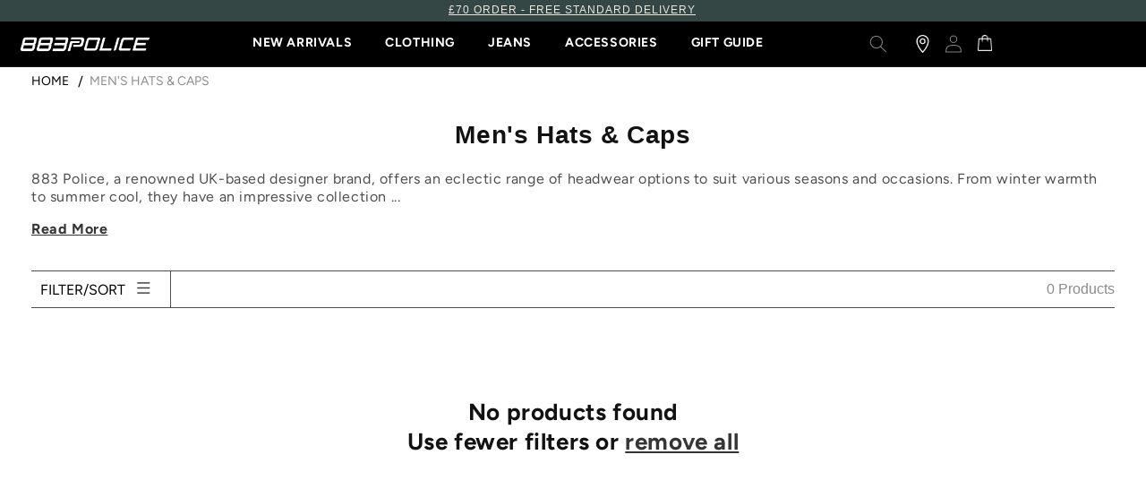

--- FILE ---
content_type: text/html; charset=utf-8
request_url: https://www.883police.com/collections/accessories-gifts-hats
body_size: 107881
content:
<!doctype html>
<html class="no-js" lang="en">
  <head>
	<script id="pandectes-rules">   /* PANDECTES-GDPR: DO NOT MODIFY AUTO GENERATED CODE OF THIS SCRIPT */      window.PandectesSettings = {"store":{"id":71573602588,"plan":"plus","theme":"Winter Sale","primaryLocale":"en","adminMode":false,"headless":false,"storefrontRootDomain":"","checkoutRootDomain":"","storefrontAccessToken":""},"tsPublished":1766483360,"declaration":{"showPurpose":false,"showProvider":false,"declIntroText":"We use cookies to optimize website functionality, analyze the performance, and provide personalized experience to you. Some cookies are essential to make the website operate and function correctly. Those cookies cannot be disabled. In this window you can manage your preference of cookies.","showDateGenerated":true},"language":{"unpublished":[],"languageMode":"Single","fallbackLanguage":"en","languageDetection":"browser","languagesSupported":[]},"texts":{"managed":{"headerText":{"en":"We respect your privacy"},"consentText":{"en":"This website uses cookies to ensure you get the best experience."},"linkText":{"en":"Learn more"},"imprintText":{"en":"Imprint"},"googleLinkText":{"en":"Google's Privacy Terms"},"allowButtonText":{"en":"ACCEPT"},"denyButtonText":{"en":"Decline"},"dismissButtonText":{"en":"Ok"},"leaveSiteButtonText":{"en":"Leave this site"},"preferencesButtonText":{"en":"PREFERENCES"},"cookiePolicyText":{"en":"Re Open"},"preferencesPopupTitleText":{"en":"Manage consent preferences"},"preferencesPopupIntroText":{"en":"We use cookies to optimise website functionality, analyse the performance, and provide personalized experience to you. Some cookies are essential to make the website operate and function correctly. Those cookies cannot be disabled. In this window you can manage your preference of cookies."},"preferencesPopupSaveButtonText":{"en":"Save preferences"},"preferencesPopupCloseButtonText":{"en":"Close"},"preferencesPopupAcceptAllButtonText":{"en":"Accept all"},"preferencesPopupRejectAllButtonText":{"en":"Reject all"},"cookiesDetailsText":{"en":"Cookies details"},"preferencesPopupAlwaysAllowedText":{"en":"Always allowed"},"accessSectionParagraphText":{"en":"You have the right to request access to your data at any time."},"accessSectionTitleText":{"en":"Data portability"},"accessSectionAccountInfoActionText":{"en":"Personal data"},"accessSectionDownloadReportActionText":{"en":"Request export"},"accessSectionGDPRRequestsActionText":{"en":"Data subject requests"},"accessSectionOrdersRecordsActionText":{"en":"Orders"},"rectificationSectionParagraphText":{"en":"You have the right to request your data to be updated whenever you think it is appropriate."},"rectificationSectionTitleText":{"en":"Data Rectification"},"rectificationCommentPlaceholder":{"en":"Describe what you want to be updated"},"rectificationCommentValidationError":{"en":"Comment is required"},"rectificationSectionEditAccountActionText":{"en":"Request an update"},"erasureSectionTitleText":{"en":"Right to be forgotten"},"erasureSectionParagraphText":{"en":"You have the right to ask all your data to be erased. After that, you will no longer be able to access your account."},"erasureSectionRequestDeletionActionText":{"en":"Request personal data deletion"},"consentDate":{"en":"Consent date"},"consentId":{"en":"Consent ID"},"consentSectionChangeConsentActionText":{"en":"Change consent preference"},"consentSectionConsentedText":{"en":"You consented to the cookies policy of this website on"},"consentSectionNoConsentText":{"en":"You have not consented to the cookies policy of this website."},"consentSectionTitleText":{"en":"Your cookie consent"},"consentStatus":{"en":"Consent preference"},"confirmationFailureMessage":{"en":"Your request was not verified. Please try again and if problem persists, contact store owner for assistance"},"confirmationFailureTitle":{"en":"A problem occurred"},"confirmationSuccessMessage":{"en":"We will soon get back to you as to your request."},"confirmationSuccessTitle":{"en":"Your request is verified"},"guestsSupportEmailFailureMessage":{"en":"Your request was not submitted. Please try again and if problem persists, contact store owner for assistance."},"guestsSupportEmailFailureTitle":{"en":"A problem occurred"},"guestsSupportEmailPlaceholder":{"en":"E-mail address"},"guestsSupportEmailSuccessMessage":{"en":"If you are registered as a customer of this store, you will soon receive an email with instructions on how to proceed."},"guestsSupportEmailSuccessTitle":{"en":"Thank you for your request"},"guestsSupportEmailValidationError":{"en":"Email is not valid"},"guestsSupportInfoText":{"en":"Please login with your customer account to further proceed."},"submitButton":{"en":"Submit"},"submittingButton":{"en":"Submitting..."},"cancelButton":{"en":"Cancel"},"declIntroText":{"en":"We use cookies to optimize website functionality, analyze the performance, and provide personalized experience to you. Some cookies are essential to make the website operate and function correctly. Those cookies cannot be disabled. In this window you can manage your preference of cookies."},"declName":{"en":"Name"},"declPurpose":{"en":"Purpose"},"declType":{"en":"Type"},"declRetention":{"en":"Retention"},"declProvider":{"en":"Provider"},"declFirstParty":{"en":"First-party"},"declThirdParty":{"en":"Third-party"},"declSeconds":{"en":"seconds"},"declMinutes":{"en":"minutes"},"declHours":{"en":"hours"},"declDays":{"en":"days"},"declWeeks":{"en":"week(s)"},"declMonths":{"en":"months"},"declYears":{"en":"years"},"declSession":{"en":"Session"},"declDomain":{"en":"Domain"},"declPath":{"en":"Path"}},"categories":{"strictlyNecessaryCookiesTitleText":{"en":"Strictly necessary cookies"},"strictlyNecessaryCookiesDescriptionText":{"en":"These cookies are essential in order to enable you to move around the website and use its features, such as accessing secure areas of the website. The website cannot function properly without these cookies."},"functionalityCookiesTitleText":{"en":"Functional cookies"},"functionalityCookiesDescriptionText":{"en":"These cookies enable the site to provide enhanced functionality and personalisation. They may be set by us or by third party providers whose services we have added to our pages. If you do not allow these cookies then some or all of these services may not function properly."},"performanceCookiesTitleText":{"en":"Performance cookies"},"performanceCookiesDescriptionText":{"en":"These cookies enable us to monitor and improve the performance of our website. For example, they allow us to count visits, identify traffic sources and see which parts of the site are most popular."},"targetingCookiesTitleText":{"en":"Targeting cookies"},"targetingCookiesDescriptionText":{"en":"These cookies may be set through our site by our advertising partners. They may be used by those companies to build a profile of your interests and show you relevant adverts on other sites.    They do not store directly personal information, but are based on uniquely identifying your browser and internet device. If you do not allow these cookies, you will experience less targeted advertising."},"unclassifiedCookiesTitleText":{"en":"Unclassified cookies"},"unclassifiedCookiesDescriptionText":{"en":"Unclassified cookies are cookies that we are in the process of classifying, together with the providers of individual cookies."}},"auto":{}},"library":{"previewMode":false,"fadeInTimeout":0,"defaultBlocked":0,"showLink":true,"showImprintLink":false,"showGoogleLink":false,"enabled":true,"cookie":{"expiryDays":365,"secure":true,"domain":""},"dismissOnScroll":false,"dismissOnWindowClick":false,"dismissOnTimeout":false,"palette":{"popup":{"background":"#344745","backgroundForCalculations":{"a":1,"b":69,"g":71,"r":52},"text":"#EAE6DE"},"button":{"background":"#EAE6DE","backgroundForCalculations":{"a":1,"b":222,"g":230,"r":234},"text":"#344745","textForCalculation":{"a":1,"b":69,"g":71,"r":52},"border":"transparent"}},"content":{"href":"https://www.883police.com/policies/privacy-policy","imprintHref":"/","close":"&#10005;","target":"","logo":""},"window":"<div role=\"dialog\" aria-label=\"{{header}}\" aria-describedby=\"cookieconsent:desc\" id=\"pandectes-banner\" class=\"cc-window-wrapper cc-overlay-wrapper\"><div class=\"pd-cookie-banner-window cc-window {{classes}}\">{{children}}</div></div>","compliance":{"custom":"<div class=\"cc-compliance cc-highlight\">{{preferences}}{{allow}}</div>"},"type":"custom","layouts":{"basic":"{{messagelink}}{{compliance}}{{close}}"},"position":"overlay","theme":"block","revokable":false,"animateRevokable":false,"revokableReset":false,"revokableLogoUrl":"https://cdn.shopify.com/s/files/1/0715/7360/2588/t/109/assets/pandectes-reopen-logo.png?v=1765900381","revokablePlacement":"bottom-left","revokableMarginHorizontal":15,"revokableMarginVertical":15,"static":false,"autoAttach":true,"hasTransition":true,"blacklistPage":[""],"elements":{"close":"<button aria-label=\"Close\" type=\"button\" class=\"cc-close\">{{close}}</button>","dismiss":"<button type=\"button\" class=\"cc-btn cc-btn-decision cc-dismiss\">{{dismiss}}</button>","allow":"<button type=\"button\" class=\"cc-btn cc-btn-decision cc-allow\">{{allow}}</button>","deny":"<button type=\"button\" class=\"cc-btn cc-btn-decision cc-deny\">{{deny}}</button>","preferences":"<button type=\"button\" class=\"cc-btn cc-settings\" aria-controls=\"pd-cp-preferences\" onclick=\"Pandectes.fn.openPreferences()\">{{preferences}}</button>"}},"geolocation":{"brOnly":false,"caOnly":false,"chOnly":false,"euOnly":false,"jpOnly":false,"thOnly":false,"canadaOnly":false,"canadaLaw25":false,"canadaPipeda":false,"globalVisibility":true},"dsr":{"guestsSupport":false,"accessSectionDownloadReportAuto":false},"banner":{"resetTs":1706627279,"extraCss":"        .cc-banner-logo {max-width: 33em!important;}    @media(min-width: 768px) {.cc-window.cc-floating{max-width: 33em!important;width: 33em!important;}}    .cc-message, .pd-cookie-banner-window .cc-header, .cc-logo {text-align: left}    .cc-window-wrapper{z-index: 2147483647;-webkit-transition: opacity 1s ease;  transition: opacity 1s ease;}    .cc-window{z-index: 2147483647;font-family: inherit;}    .pd-cookie-banner-window .cc-header{font-family: inherit;}    .pd-cp-ui{font-family: inherit; background-color: #344745;color:#EAE6DE;}    button.pd-cp-btn, a.pd-cp-btn{background-color:#EAE6DE;color:#344745!important;}    input + .pd-cp-preferences-slider{background-color: rgba(234, 230, 222, 0.3)}    .pd-cp-scrolling-section::-webkit-scrollbar{background-color: rgba(234, 230, 222, 0.3)}    input:checked + .pd-cp-preferences-slider{background-color: rgba(234, 230, 222, 1)}    .pd-cp-scrolling-section::-webkit-scrollbar-thumb {background-color: rgba(234, 230, 222, 1)}    .pd-cp-ui-close{color:#EAE6DE;}    .pd-cp-preferences-slider:before{background-color: #344745}    .pd-cp-title:before {border-color: #EAE6DE!important}    .pd-cp-preferences-slider{background-color:#EAE6DE}    .pd-cp-toggle{color:#EAE6DE!important}    @media(max-width:699px) {.pd-cp-ui-close-top svg {fill: #EAE6DE}}    .pd-cp-toggle:hover,.pd-cp-toggle:visited,.pd-cp-toggle:active{color:#EAE6DE!important}    .pd-cookie-banner-window {box-shadow: 0 0 18px rgb(0 0 0 / 20%);}  ","customJavascript":{},"showPoweredBy":false,"logoHeight":40,"revokableTrigger":false,"hybridStrict":false,"cookiesBlockedByDefault":"0","isActive":true,"implicitSavePreferences":false,"cookieIcon":false,"blockBots":false,"showCookiesDetails":true,"hasTransition":true,"blockingPage":false,"showOnlyLandingPage":false,"leaveSiteUrl":"https://www.google.com","linkRespectStoreLang":false},"cookies":{"0":[{"name":"localization","type":"http","domain":"www.883police.com","path":"/","provider":"Shopify","firstParty":true,"retention":"1 year(s)","session":false,"expires":1,"unit":"declYears","purpose":{"en":"Shopify store localization"}},{"name":"secure_customer_sig","type":"http","domain":"www.883police.com","path":"/","provider":"Shopify","firstParty":true,"retention":"1 year(s)","session":false,"expires":1,"unit":"declYears","purpose":{"en":"Used in connection with customer login."}},{"name":"cart_currency","type":"http","domain":"www.883police.com","path":"/","provider":"Shopify","firstParty":true,"retention":"2 ","session":false,"expires":2,"unit":"declSession","purpose":{"en":"The cookie is necessary for the secure checkout and payment function on the website. This function is provided by shopify.com."}},{"name":"_cmp_a","type":"http","domain":".883police.com","path":"/","provider":"Shopify","firstParty":false,"retention":"1 day(s)","session":false,"expires":1,"unit":"declDays","purpose":{"en":"Used for managing customer privacy settings."}},{"name":"_tracking_consent","type":"http","domain":".883police.com","path":"/","provider":"Shopify","firstParty":false,"retention":"1 year(s)","session":false,"expires":1,"unit":"declYears","purpose":{"en":"Tracking preferences."}},{"name":"cart","type":"http","domain":"www.883police.com","path":"/","provider":"Shopify","firstParty":true,"retention":"2 ","session":false,"expires":2,"unit":"declSession","purpose":{"en":"Necessary for the shopping cart functionality on the website."}},{"name":"keep_alive","type":"http","domain":"www.883police.com","path":"/","provider":"Shopify","firstParty":true,"retention":"30 minute(s)","session":false,"expires":30,"unit":"declMinutes","purpose":{"en":"Used in connection with buyer localization."}},{"name":"cart_sig","type":"http","domain":"www.883police.com","path":"/","provider":"Shopify","firstParty":true,"retention":"2 ","session":false,"expires":2,"unit":"declSession","purpose":{"en":"Shopify analytics."}},{"name":"cart_ts","type":"http","domain":"www.883police.com","path":"/","provider":"Shopify","firstParty":true,"retention":"2 ","session":false,"expires":2,"unit":"declSession","purpose":{"en":"Used in connection with checkout."}},{"name":"wpm-domain-test","type":"http","domain":"com","path":"/","provider":"Shopify","firstParty":false,"retention":"Session","session":true,"expires":1,"unit":"declSeconds","purpose":{"en":"Used to test the storage of parameters about products added to the cart or payment currency"}},{"name":"_secure_session_id","type":"http","domain":"www.883police.com","path":"/","provider":"Shopify","firstParty":true,"retention":"1 month(s)","session":false,"expires":1,"unit":"declMonths","purpose":{"en":"Used in connection with navigation through a storefront."}}],"1":[{"name":"locale_bar_accepted","type":"http","domain":"www.883police.com","path":"/","provider":"GrizzlyAppsSRL","firstParty":true,"retention":"Session","session":true,"expires":-54,"unit":"declYears","purpose":{"en":"This cookie is provided by the app (BEST Currency Converter) and is used to secure the currency chosen by the customer."}},{"name":"_ks_scriptVersionChecked","type":"http","domain":"www.883police.com","path":"/","provider":"KiwiSizing","firstParty":true,"retention":"1 day(s)","session":false,"expires":1,"unit":"declDays","purpose":{"en":"Used by the Kiwi Size Chart Shopify plugin\t"}},{"name":"_ks_scriptVersion","type":"http","domain":"www.883police.com","path":"/","provider":"KiwiSizing","firstParty":true,"retention":"1 year(s)","session":false,"expires":1,"unit":"declYears","purpose":{"en":"Used by the Kiwi Size Chart Shopify plugin\t"}}],"2":[{"name":"_shopify_y","type":"http","domain":".883police.com","path":"/","provider":"Shopify","firstParty":false,"retention":"1 year(s)","session":false,"expires":1,"unit":"declYears","purpose":{"en":"Shopify analytics."}},{"name":"_orig_referrer","type":"http","domain":".883police.com","path":"/","provider":"Shopify","firstParty":false,"retention":"2 ","session":false,"expires":2,"unit":"declSession","purpose":{"en":"Tracks landing pages."}},{"name":"_shopify_s","type":"http","domain":".883police.com","path":"/","provider":"Shopify","firstParty":false,"retention":"30 minute(s)","session":false,"expires":30,"unit":"declMinutes","purpose":{"en":"Shopify analytics."}},{"name":"_landing_page","type":"http","domain":".883police.com","path":"/","provider":"Shopify","firstParty":false,"retention":"2 ","session":false,"expires":2,"unit":"declSession","purpose":{"en":"Tracks landing pages."}},{"name":"_shopify_sa_p","type":"http","domain":".883police.com","path":"/","provider":"Shopify","firstParty":false,"retention":"30 minute(s)","session":false,"expires":30,"unit":"declMinutes","purpose":{"en":"Shopify analytics relating to marketing & referrals."}},{"name":"_shopify_sa_t","type":"http","domain":".883police.com","path":"/","provider":"Shopify","firstParty":false,"retention":"30 minute(s)","session":false,"expires":30,"unit":"declMinutes","purpose":{"en":"Shopify analytics relating to marketing & referrals."}},{"name":"_ga","type":"http","domain":".883police.com","path":"/","provider":"Google","firstParty":false,"retention":"1 year(s)","session":false,"expires":1,"unit":"declYears","purpose":{"en":"Cookie is set by Google Analytics with unknown functionality"}},{"name":"_shopify_s","type":"http","domain":"com","path":"/","provider":"Shopify","firstParty":false,"retention":"Session","session":true,"expires":1,"unit":"declSeconds","purpose":{"en":"Shopify analytics."}},{"name":"_ga_C4LPY415HE","type":"http","domain":".883police.com","path":"/","provider":"Google","firstParty":false,"retention":"1 year(s)","session":false,"expires":1,"unit":"declYears","purpose":{"en":""}},{"name":"_ga_BJ3SXLSJZ7","type":"http","domain":".883police.com","path":"/","provider":"Google","firstParty":false,"retention":"1 year(s)","session":false,"expires":1,"unit":"declYears","purpose":{"en":""}}],"4":[{"name":"_gcl_au","type":"http","domain":".883police.com","path":"/","provider":"Google","firstParty":false,"retention":"3 month(s)","session":false,"expires":3,"unit":"declMonths","purpose":{"en":"Cookie is placed by Google Tag Manager to track conversions."}},{"name":"test_cookie","type":"http","domain":".doubleclick.net","path":"/","provider":"Google","firstParty":false,"retention":"15 minute(s)","session":false,"expires":15,"unit":"declMinutes","purpose":{"en":"To measure the visitors’ actions after they click through from an advert. Expires after each visit."}},{"name":"_uetsid","type":"http","domain":".883police.com","path":"/","provider":"Bing","firstParty":false,"retention":"1 day(s)","session":false,"expires":1,"unit":"declDays","purpose":{"en":"This cookie is used by Bing to determine what ads should be shown that may be relevant to the end user perusing the site."}},{"name":"_uetvid","type":"http","domain":".883police.com","path":"/","provider":"Bing","firstParty":false,"retention":"1 year(s)","session":false,"expires":1,"unit":"declYears","purpose":{"en":"Used to track visitors on multiple websites, in order to present relevant advertisement based on the visitor's preferences."}},{"name":"MUID","type":"http","domain":".bing.com","path":"/","provider":"Microsoft","firstParty":false,"retention":"1 year(s)","session":false,"expires":1,"unit":"declYears","purpose":{"en":"Cookie is placed by Microsoft to track visits across websites."}},{"name":"__kla_id","type":"http","domain":"www.883police.com","path":"/","provider":"Klaviyo","firstParty":true,"retention":"1 year(s)","session":false,"expires":1,"unit":"declYears","purpose":{"en":"Tracks when someone clicks through a Klaviyo email to your website."}},{"name":"_fbp","type":"http","domain":".883police.com","path":"/","provider":"Facebook","firstParty":false,"retention":"3 month(s)","session":false,"expires":3,"unit":"declMonths","purpose":{"en":"Cookie is placed by Facebook to track visits across websites."}},{"name":"IDE","type":"http","domain":".doubleclick.net","path":"/","provider":"Google","firstParty":false,"retention":"1 year(s)","session":false,"expires":1,"unit":"declYears","purpose":{"en":"To measure the visitors’ actions after they click through from an advert. Expires after 1 year."}},{"name":"wpm-domain-test","type":"http","domain":"883police.com","path":"/","provider":"Shopify","firstParty":false,"retention":"Session","session":true,"expires":1,"unit":"declSeconds","purpose":{"en":"Used to test the storage of parameters about products added to the cart or payment currency"}},{"name":"wpm-domain-test","type":"http","domain":"www.883police.com","path":"/","provider":"Shopify","firstParty":true,"retention":"Session","session":true,"expires":1,"unit":"declSeconds","purpose":{"en":"Used to test the storage of parameters about products added to the cart or payment currency"}},{"name":"NID","type":"http","domain":".google.com","path":"/","provider":"Google","firstParty":false,"retention":"6 month(s)","session":false,"expires":6,"unit":"declMonths","purpose":{"en":""}}],"8":[{"name":"cookieconsent_preferences_disabled","type":"http","domain":"www.883police.com","path":"/","provider":"Unknown","firstParty":true,"retention":"1 year(s)","session":false,"expires":1,"unit":"declYears","purpose":{"en":""}},{"name":"lantern","type":"http","domain":".883police.com","path":"/","provider":"Unknown","firstParty":false,"retention":"1 month(s)","session":false,"expires":1,"unit":"declMonths","purpose":{"en":""}},{"name":"MSPTC","type":"http","domain":".bing.com","path":"/","provider":"Unknown","firstParty":false,"retention":"1 year(s)","session":false,"expires":1,"unit":"declYears","purpose":{"en":""}}]},"blocker":{"isActive":false,"googleConsentMode":{"id":"","analyticsId":"","isActive":true,"adStorageCategory":4,"analyticsStorageCategory":2,"personalizationStorageCategory":1,"functionalityStorageCategory":1,"customEvent":true,"securityStorageCategory":0,"redactData":true,"urlPassthrough":false,"dataLayerProperty":"dataLayer"},"facebookPixel":{"id":"","isActive":false,"ldu":false},"microsoft":{},"rakuten":{"isActive":false,"cmp":false,"ccpa":false},"gpcIsActive":false,"clarity":{},"defaultBlocked":0,"patterns":{"whiteList":[],"blackList":{"1":[],"2":[],"4":[],"8":[]},"iframesWhiteList":[],"iframesBlackList":{"1":[],"2":[],"4":[],"8":[]},"beaconsWhiteList":[],"beaconsBlackList":{"1":[],"2":[],"4":[],"8":[]}}}}      !function(){"use strict";window.PandectesRules=window.PandectesRules||{},window.PandectesRules.manualBlacklist={1:[],2:[],4:[]},window.PandectesRules.blacklistedIFrames={1:[],2:[],4:[]},window.PandectesRules.blacklistedCss={1:[],2:[],4:[]},window.PandectesRules.blacklistedBeacons={1:[],2:[],4:[]};const e="javascript/blocked",t=["US-CA","US-VA","US-CT","US-UT","US-CO","US-MT","US-TX","US-OR","US-IA","US-NE","US-NH","US-DE","US-NJ","US-TN","US-MN"],n=["AT","BE","BG","HR","CY","CZ","DK","EE","FI","FR","DE","GR","HU","IE","IT","LV","LT","LU","MT","NL","PL","PT","RO","SK","SI","ES","SE","GB","LI","NO","IS"];function a(e){return new RegExp(e.replace(/[/\\.+?$()]/g,"\\$&").replace("*","(.*)"))}const o=(e,t="log")=>{new URLSearchParams(window.location.search).get("log")&&console[t](`PandectesRules: ${e}`)};function s(e){const t=document.createElement("script");t.async=!0,t.src=e,document.head.appendChild(t)}const r=window.PandectesRulesSettings||window.PandectesSettings,i=function(){if(void 0!==window.dataLayer&&Array.isArray(window.dataLayer)){if(window.dataLayer.some((e=>"pandectes_full_scan"===e.event)))return!0}return!1}(),c=((e="_pandectes_gdpr")=>{const t=("; "+document.cookie).split("; "+e+"=");let n;if(t.length<2)n={};else{const e=t.pop().split(";");n=window.atob(e.shift())}const a=(e=>{try{return JSON.parse(e)}catch(e){return!1}})(n);return!1!==a?a:n})(),{banner:{isActive:d},blocker:{defaultBlocked:l,patterns:u}}=r,g=c&&null!==c.preferences&&void 0!==c.preferences?c.preferences:null,p=i?0:d?null===g?l:g:0,f={1:!(1&p),2:!(2&p),4:!(4&p)},{blackList:h,whiteList:w,iframesBlackList:y,iframesWhiteList:m,beaconsBlackList:b,beaconsWhiteList:_}=u,k={blackList:[],whiteList:[],iframesBlackList:{1:[],2:[],4:[],8:[]},iframesWhiteList:[],beaconsBlackList:{1:[],2:[],4:[],8:[]},beaconsWhiteList:[]};[1,2,4].map((e=>{f[e]||(k.blackList.push(...h[e].length?h[e].map(a):[]),k.iframesBlackList[e]=y[e].length?y[e].map(a):[],k.beaconsBlackList[e]=b[e].length?b[e].map(a):[])})),k.whiteList=w.length?w.map(a):[],k.iframesWhiteList=m.length?m.map(a):[],k.beaconsWhiteList=_.length?_.map(a):[];const v={scripts:[],iframes:{1:[],2:[],4:[]},beacons:{1:[],2:[],4:[]},css:{1:[],2:[],4:[]}},L=(t,n)=>t&&(!n||n!==e)&&(!k.blackList||k.blackList.some((e=>e.test(t))))&&(!k.whiteList||k.whiteList.every((e=>!e.test(t)))),S=(e,t)=>{const n=k.iframesBlackList[t],a=k.iframesWhiteList;return e&&(!n||n.some((t=>t.test(e))))&&(!a||a.every((t=>!t.test(e))))},C=(e,t)=>{const n=k.beaconsBlackList[t],a=k.beaconsWhiteList;return e&&(!n||n.some((t=>t.test(e))))&&(!a||a.every((t=>!t.test(e))))},A=new MutationObserver((e=>{for(let t=0;t<e.length;t++){const{addedNodes:n}=e[t];for(let e=0;e<n.length;e++){const t=n[e],a=t.dataset&&t.dataset.cookiecategory;if(1===t.nodeType&&"LINK"===t.tagName){const e=t.dataset&&t.dataset.href;if(e&&a)switch(a){case"functionality":case"C0001":v.css[1].push(e);break;case"performance":case"C0002":v.css[2].push(e);break;case"targeting":case"C0003":v.css[4].push(e)}}}}}));var P=new MutationObserver((t=>{for(let n=0;n<t.length;n++){const{addedNodes:a}=t[n];for(let t=0;t<a.length;t++){const n=a[t],s=n.src||n.dataset&&n.dataset.src,r=n.dataset&&n.dataset.cookiecategory;if(1===n.nodeType&&"IFRAME"===n.tagName){if(s){let e=!1;S(s,1)||"functionality"===r||"C0001"===r?(e=!0,v.iframes[1].push(s)):S(s,2)||"performance"===r||"C0002"===r?(e=!0,v.iframes[2].push(s)):(S(s,4)||"targeting"===r||"C0003"===r)&&(e=!0,v.iframes[4].push(s)),e&&(n.removeAttribute("src"),n.setAttribute("data-src",s))}}else if(1===n.nodeType&&"IMG"===n.tagName){if(s){let e=!1;C(s,1)?(e=!0,v.beacons[1].push(s)):C(s,2)?(e=!0,v.beacons[2].push(s)):C(s,4)&&(e=!0,v.beacons[4].push(s)),e&&(n.removeAttribute("src"),n.setAttribute("data-src",s))}}else if(1===n.nodeType&&"SCRIPT"===n.tagName){const t=n.type;let a=!1;if(L(s,t)?(o(`rule blocked: ${s}`),a=!0):s&&r?o(`manually blocked @ ${r}: ${s}`):r&&o(`manually blocked @ ${r}: inline code`),a){v.scripts.push([n,t]),n.type=e;const a=function(t){n.getAttribute("type")===e&&t.preventDefault(),n.removeEventListener("beforescriptexecute",a)};n.addEventListener("beforescriptexecute",a),n.parentElement&&n.parentElement.removeChild(n)}}}}}));const $=document.createElement,E={src:Object.getOwnPropertyDescriptor(HTMLScriptElement.prototype,"src"),type:Object.getOwnPropertyDescriptor(HTMLScriptElement.prototype,"type")};window.PandectesRules.unblockCss=e=>{const t=v.css[e]||[];t.length&&o(`Unblocking CSS for ${e}`),t.forEach((e=>{const t=document.querySelector(`link[data-href^="${e}"]`);t.removeAttribute("data-href"),t.href=e})),v.css[e]=[]},window.PandectesRules.unblockIFrames=e=>{const t=v.iframes[e]||[];t.length&&o(`Unblocking IFrames for ${e}`),k.iframesBlackList[e]=[],t.forEach((e=>{const t=document.querySelector(`iframe[data-src^="${e}"]`);t.removeAttribute("data-src"),t.src=e})),v.iframes[e]=[]},window.PandectesRules.unblockBeacons=e=>{const t=v.beacons[e]||[];t.length&&o(`Unblocking Beacons for ${e}`),k.beaconsBlackList[e]=[],t.forEach((e=>{const t=document.querySelector(`img[data-src^="${e}"]`);t.removeAttribute("data-src"),t.src=e})),v.beacons[e]=[]},window.PandectesRules.unblockInlineScripts=function(e){const t=1===e?"functionality":2===e?"performance":"targeting",n=document.querySelectorAll(`script[type="javascript/blocked"][data-cookiecategory="${t}"]`);o(`unblockInlineScripts: ${n.length} in ${t}`),n.forEach((function(e){const t=document.createElement("script");t.type="text/javascript",e.hasAttribute("src")?t.src=e.getAttribute("src"):t.textContent=e.textContent,document.head.appendChild(t),e.parentNode.removeChild(e)}))},window.PandectesRules.unblockInlineCss=function(e){const t=1===e?"functionality":2===e?"performance":"targeting",n=document.querySelectorAll(`link[data-cookiecategory="${t}"]`);o(`unblockInlineCss: ${n.length} in ${t}`),n.forEach((function(e){e.href=e.getAttribute("data-href")}))},window.PandectesRules.unblock=function(e){e.length<1?(k.blackList=[],k.whiteList=[],k.iframesBlackList=[],k.iframesWhiteList=[]):(k.blackList&&(k.blackList=k.blackList.filter((t=>e.every((e=>"string"==typeof e?!t.test(e):e instanceof RegExp?t.toString()!==e.toString():void 0))))),k.whiteList&&(k.whiteList=[...k.whiteList,...e.map((e=>{if("string"==typeof e){const t=".*"+a(e)+".*";if(k.whiteList.every((e=>e.toString()!==t.toString())))return new RegExp(t)}else if(e instanceof RegExp&&k.whiteList.every((t=>t.toString()!==e.toString())))return e;return null})).filter(Boolean)]));let t=0;[...v.scripts].forEach((([e,n],a)=>{if(function(e){const t=e.getAttribute("src");return k.blackList&&k.blackList.every((e=>!e.test(t)))||k.whiteList&&k.whiteList.some((e=>e.test(t)))}(e)){const o=document.createElement("script");for(let t=0;t<e.attributes.length;t++){let n=e.attributes[t];"src"!==n.name&&"type"!==n.name&&o.setAttribute(n.name,e.attributes[t].value)}o.setAttribute("src",e.src),o.setAttribute("type",n||"application/javascript"),document.head.appendChild(o),v.scripts.splice(a-t,1),t++}})),0==k.blackList.length&&0===k.iframesBlackList[1].length&&0===k.iframesBlackList[2].length&&0===k.iframesBlackList[4].length&&0===k.beaconsBlackList[1].length&&0===k.beaconsBlackList[2].length&&0===k.beaconsBlackList[4].length&&(o("Disconnecting observers"),P.disconnect(),A.disconnect())};const{store:{adminMode:T,headless:B,storefrontRootDomain:R,checkoutRootDomain:I,storefrontAccessToken:O},banner:{isActive:N},blocker:U}=r,{defaultBlocked:D}=U;N&&function(e){if(window.Shopify&&window.Shopify.customerPrivacy)return void e();let t=null;window.Shopify&&window.Shopify.loadFeatures&&window.Shopify.trackingConsent?e():t=setInterval((()=>{window.Shopify&&window.Shopify.loadFeatures&&(clearInterval(t),window.Shopify.loadFeatures([{name:"consent-tracking-api",version:"0.1"}],(t=>{t?o("Shopify.customerPrivacy API - failed to load"):(o(`shouldShowBanner() -> ${window.Shopify.trackingConsent.shouldShowBanner()} | saleOfDataRegion() -> ${window.Shopify.trackingConsent.saleOfDataRegion()}`),e())})))}),10)}((()=>{!function(){const e=window.Shopify.trackingConsent;if(!1!==e.shouldShowBanner()||null!==g||7!==D)try{const t=T&&!(window.Shopify&&window.Shopify.AdminBarInjector);let n={preferences:!(1&p)||i||t,analytics:!(2&p)||i||t,marketing:!(4&p)||i||t};B&&(n.headlessStorefront=!0,n.storefrontRootDomain=R?.length?R:window.location.hostname,n.checkoutRootDomain=I?.length?I:`checkout.${window.location.hostname}`,n.storefrontAccessToken=O?.length?O:""),e.firstPartyMarketingAllowed()===n.marketing&&e.analyticsProcessingAllowed()===n.analytics&&e.preferencesProcessingAllowed()===n.preferences||e.setTrackingConsent(n,(function(e){e&&e.error?o("Shopify.customerPrivacy API - failed to setTrackingConsent"):o(`setTrackingConsent(${JSON.stringify(n)})`)}))}catch(e){o("Shopify.customerPrivacy API - exception")}}(),function(){if(B){const e=window.Shopify.trackingConsent,t=e.currentVisitorConsent();if(navigator.globalPrivacyControl&&""===t.sale_of_data){const t={sale_of_data:!1,headlessStorefront:!0};t.storefrontRootDomain=R?.length?R:window.location.hostname,t.checkoutRootDomain=I?.length?I:`checkout.${window.location.hostname}`,t.storefrontAccessToken=O?.length?O:"",e.setTrackingConsent(t,(function(e){e&&e.error?o(`Shopify.customerPrivacy API - failed to setTrackingConsent({${JSON.stringify(t)})`):o(`setTrackingConsent(${JSON.stringify(t)})`)}))}}}()}));const M="[Pandectes :: Google Consent Mode debug]:";function j(...e){const t=e[0],n=e[1],a=e[2];if("consent"!==t)return"config"===t?"config":void 0;const{ad_storage:o,ad_user_data:s,ad_personalization:r,functionality_storage:i,analytics_storage:c,personalization_storage:d,security_storage:l}=a,u={Command:t,Mode:n,ad_storage:o,ad_user_data:s,ad_personalization:r,functionality_storage:i,analytics_storage:c,personalization_storage:d,security_storage:l};return console.table(u),"default"===n&&("denied"===o&&"denied"===s&&"denied"===r&&"denied"===i&&"denied"===c&&"denied"===d||console.warn(`${M} all types in a "default" command should be set to "denied" except for security_storage that should be set to "granted"`)),n}let z=!1,x=!1;function q(e){e&&("default"===e?(z=!0,x&&console.warn(`${M} "default" command was sent but there was already an "update" command before it.`)):"update"===e?(x=!0,z||console.warn(`${M} "update" command was sent but there was no "default" command before it.`)):"config"===e&&(z||console.warn(`${M} a tag read consent state before a "default" command was sent.`)))}const{banner:{isActive:F,hybridStrict:W},geolocation:{caOnly:H=!1,euOnly:G=!1,brOnly:J=!1,jpOnly:V=!1,thOnly:K=!1,chOnly:Z=!1,zaOnly:Y=!1,canadaOnly:X=!1,globalVisibility:Q=!0},blocker:{defaultBlocked:ee=7,googleConsentMode:{isActive:te,onlyGtm:ne=!1,id:ae="",analyticsId:oe="",adwordsId:se="",redactData:re,urlPassthrough:ie,adStorageCategory:ce,analyticsStorageCategory:de,functionalityStorageCategory:le,personalizationStorageCategory:ue,securityStorageCategory:ge,dataLayerProperty:pe="dataLayer",waitForUpdate:fe=0,useNativeChannel:he=!1,debugMode:we=!1}}}=r;function ye(){window[pe].push(arguments)}window[pe]=window[pe]||[];const me={hasInitialized:!1,useNativeChannel:!1,ads_data_redaction:!1,url_passthrough:!1,data_layer_property:"dataLayer",storage:{ad_storage:"granted",ad_user_data:"granted",ad_personalization:"granted",analytics_storage:"granted",functionality_storage:"granted",personalization_storage:"granted",security_storage:"granted"}};if(F&&te)if(we&&(be=pe||"dataLayer",window[be].forEach((e=>{q(j(...e))})),window[be].push=function(...e){return q(j(...e[0])),Array.prototype.push.apply(this,e)}),ne){const e="https://www.googletagmanager.com";if(ae.length){const t=ae.split(",");window[me.data_layer_property].push({"gtm.start":(new Date).getTime(),event:"gtm.js"});for(let n=0;n<t.length;n++){const a="dataLayer"!==me.data_layer_property?`&l=${me.data_layer_property}`:"";s(`${e}/gtm.js?id=${t[n].trim()}${a}`)}}}else{const e=0===(ee&ce)?"granted":"denied",a=0===(ee&de)?"granted":"denied",o=0===(ee&le)?"granted":"denied",r=0===(ee&ue)?"granted":"denied",i=0===(ee&ge)?"granted":"denied";me.hasInitialized=!0,me.useNativeChannel=he,me.url_passthrough=ie,me.ads_data_redaction="denied"===e&&re,me.storage.ad_storage=e,me.storage.ad_user_data=e,me.storage.ad_personalization=e,me.storage.analytics_storage=a,me.storage.functionality_storage=o,me.storage.personalization_storage=r,me.storage.security_storage=i,me.data_layer_property=pe||"dataLayer",ye("set","developer_id.dMTZkMj",!0),me.ads_data_redaction&&ye("set","ads_data_redaction",me.ads_data_redaction),me.url_passthrough&&ye("set","url_passthrough",me.url_passthrough),function(){const e=p!==ee?{wait_for_update:fe||500}:fe?{wait_for_update:fe}:{};Q&&!W?ye("consent","default",{...me.storage,...e}):(ye("consent","default",{...me.storage,...e,region:[...G||W?n:[],...H&&!W?t:[],...J&&!W?["BR"]:[],...V&&!W?["JP"]:[],...!1===X||W?[]:["CA"],...K&&!W?["TH"]:[],...Z&&!W?["CH"]:[],...Y&&!W?["ZA"]:[]]}),ye("consent","default",{ad_storage:"granted",ad_user_data:"granted",ad_personalization:"granted",analytics_storage:"granted",functionality_storage:"granted",personalization_storage:"granted",security_storage:"granted",...e}));if(null!==g){const e=0===(p&ce)?"granted":"denied",t=0===(p&de)?"granted":"denied",n=0===(p&le)?"granted":"denied",a=0===(p&ue)?"granted":"denied",o=0===(p&ge)?"granted":"denied";me.storage.ad_storage=e,me.storage.ad_user_data=e,me.storage.ad_personalization=e,me.storage.analytics_storage=t,me.storage.functionality_storage=n,me.storage.personalization_storage=a,me.storage.security_storage=o,ye("consent","update",me.storage)}ye("js",new Date);const a="https://www.googletagmanager.com";if(ae.length){const e=ae.split(",");window[me.data_layer_property].push({"gtm.start":(new Date).getTime(),event:"gtm.js"});for(let t=0;t<e.length;t++){const n="dataLayer"!==me.data_layer_property?`&l=${me.data_layer_property}`:"";s(`${a}/gtm.js?id=${e[t].trim()}${n}`)}}if(oe.length){const e=oe.split(",");for(let t=0;t<e.length;t++){const n=e[t].trim();n.length&&(s(`${a}/gtag/js?id=${n}`),ye("config",n,{send_page_view:!1}))}}if(se.length){const e=se.split(",");for(let t=0;t<e.length;t++){const n=e[t].trim();n.length&&(s(`${a}/gtag/js?id=${n}`),ye("config",n,{allow_enhanced_conversions:!0}))}}}()}var be;const{blocker:{klaviyoIsActive:_e,googleConsentMode:{adStorageCategory:ke}}}=r;_e&&window.addEventListener("PandectesEvent_OnConsent",(function(e){const{preferences:t}=e.detail;if(null!=t){const e=0===(t&ke)?"granted":"denied";void 0!==window.klaviyo&&window.klaviyo.isIdentified()&&window.klaviyo.push(["identify",{ad_personalization:e,ad_user_data:e}])}}));const{banner:{revokableTrigger:ve}}=r;ve&&(window.onload=async()=>{for await(let e of((e,t=1e3,n=1e4)=>{const a=new WeakMap;return{async*[Symbol.asyncIterator](){const o=Date.now();for(;Date.now()-o<n;){const n=document.querySelectorAll(e);for(const e of n)a.has(e)||(a.set(e,!0),yield e);await new Promise((e=>setTimeout(e,t)))}}}})('a[href*="#reopenBanner"]'))e.onclick=e=>{e.preventDefault(),window.Pandectes.fn.revokeConsent()}});const{banner:{isActive:Le},blocker:{defaultBlocked:Se=7,microsoft:{isActive:Ce,uetTags:Ae,dataLayerProperty:Pe="uetq"}={isActive:!1,uetTags:"",dataLayerProperty:"uetq"},clarity:{isActive:$e,id:Ee}={isActive:!1,id:""}}}=r,Te={hasInitialized:!1,data_layer_property:"uetq",storage:{ad_storage:"granted"}};if(Le&&Ce){if(function(e,t,n){const a=new Date;a.setTime(a.getTime()+24*n*60*60*1e3);const o="expires="+a.toUTCString();document.cookie=`${e}=${t}; ${o}; path=/; secure; samesite=strict`}("_uetmsdns","0",365),Ae.length){const e=Ae.split(",");for(let t=0;t<e.length;t++)e[t].trim().length&&Me(e[t])}const e=4&Se?"denied":"granted";if(Te.hasInitialized=!0,Te.storage.ad_storage=e,window[Pe]=window[Pe]||[],window[Pe].push("consent","default",Te.storage),null!==g){const e=4&p?"denied":"granted";Te.storage.ad_storage=e,window[Pe].push("consent","update",Te.storage)}window.addEventListener("PandectesEvent_OnConsent",(e=>{["new","revoke"].includes(e.detail?.consentType)&&(4&e.detail?.preferences?window[Pe].push("consent","update",{ad_storage:"denied"}):window[Pe].push("consent","update",{ad_storage:"granted"}))}))}var Be,Re,Ie,Oe,Ne,Ue,De;function Me(e){const t=document.createElement("script");t.type="text/javascript",t.async=!0,t.src="//bat.bing.com/bat.js",t.onload=function(){const t={ti:e,cookieFlags:"SameSite=None;Secure"};t.q=window[Pe],window[Pe]=new UET(t),window[Pe].push("pageLoad")},document.head.appendChild(t)}$e&&Le&&(Ee.length&&(Be=window,Re=document,Oe="script",Ne=Ee,Be[Ie="clarity"]=Be[Ie]||function(){(Be[Ie].q=Be[Ie].q||[]).push(arguments)},(Ue=Re.createElement(Oe)).async=1,Ue.src="https://www.clarity.ms/tag/"+Ne,(De=Re.getElementsByTagName(Oe)[0]).parentNode.insertBefore(Ue,De)),window.addEventListener("PandectesEvent_OnConsent",(e=>{["new","revoke"].includes(e.detail?.consentType)&&"function"==typeof window.clarity&&(2&e.detail?.preferences?window.clarity("consent",!1):window.clarity("consent"))}))),window.PandectesRules.gcm=me;const{banner:{isActive:je},blocker:{isActive:ze}}=r;o(`Prefs: ${p} | Banner: ${je?"on":"off"} | Blocker: ${ze?"on":"off"}`);const xe=null===g&&/\/checkouts\//.test(window.location.pathname);0!==p&&!1===i&&ze&&!xe&&(o("Blocker will execute"),document.createElement=function(...t){if("script"!==t[0].toLowerCase())return $.bind?$.bind(document)(...t):$;const n=$.bind(document)(...t);try{Object.defineProperties(n,{src:{...E.src,set(t){L(t,n.type)&&E.type.set.call(this,e),E.src.set.call(this,t)}},type:{...E.type,get(){const t=E.type.get.call(this);return t===e||L(this.src,t)?null:t},set(t){const a=L(n.src,n.type)?e:t;E.type.set.call(this,a)}}}),n.setAttribute=function(t,a){if("type"===t){const t=L(n.src,n.type)?e:a;E.type.set.call(n,t)}else"src"===t?(L(a,n.type)&&E.type.set.call(n,e),E.src.set.call(n,a)):HTMLScriptElement.prototype.setAttribute.call(n,t,a)}}catch(e){console.warn("Yett: unable to prevent script execution for script src ",n.src,".\n",'A likely cause would be because you are using a third-party browser extension that monkey patches the "document.createElement" function.')}return n},P.observe(document.documentElement,{childList:!0,subtree:!0}),A.observe(document.documentElement,{childList:!0,subtree:!0}))}();
</script>
	
	
	
	
	
	
	
	
	
	
	
	
	
	
	
	
	
<!--<style>
  #preview-bar-iframe {display: none;}
  </style>-->
<!-- Start VWO Async SmartCode -->
<link rel="preconnect" href="https://dev.visualwebsiteoptimizer.com" />
<script type='text/javascript' id='vwoCode'>
    _vis_opt_url = document.location.protocol + '//' + document.location.hostname +
        document.location.pathname + "?preview_theme_id=165507268892&" +
        document.location.search.substring(1, ) + document.location.hash; //Replace "XXXXXXX" with your Shopify Preview theme ID  
window._vwo_code || (function() {
var account_id=857499,
version=2.0,
settings_tolerance=2000,
hide_element='body',
hide_element_style = 'opacity:0 !important;filter:alpha(opacity=0) !important;background:none !important',
/* DO NOT EDIT BELOW THIS LINE */
f=false,w=window,d=document,v=d.querySelector('#vwoCode'),cK='_vwo_'+account_id+'_settings',cc={};try{var c=JSON.parse(localStorage.getItem('_vwo_'+account_id+'_config'));cc=c&&typeof c==='object'?c:{}}catch(e){}var stT=cc.stT==='session'?w.sessionStorage:w.localStorage;code={use_existing_jquery:function(){return typeof use_existing_jquery!=='undefined'?use_existing_jquery:undefined},library_tolerance:function(){return typeof library_tolerance!=='undefined'?library_tolerance:undefined},settings_tolerance:function(){return cc.sT||settings_tolerance},hide_element_style:function(){return'{'+(cc.hES||hide_element_style)+'}'},hide_element:function(){return typeof cc.hE==='string'?cc.hE:hide_element},getVersion:function(){return version},finish:function(){if(!f){f=true;var e=d.getElementById('_vis_opt_path_hides');if(e)e.parentNode.removeChild(e)}},finished:function(){return f},load:function(e){var t=this.getSettings(),n=d.createElement('script'),i=this;if(t){n.textContent=t;d.getElementsByTagName('head')[0].appendChild(n);if(!w.VWO||VWO.caE){stT.removeItem(cK);i.load(e)}}else{n.fetchPriority='high';n.src=e;n.type='text/javascript';n.onerror=function(){_vwo_code.finish()};d.getElementsByTagName('head')[0].appendChild(n)}},getSettings:function(){try{var e=stT.getItem(cK);if(!e){return}e=JSON.parse(e);if(Date.now()>e.e){stT.removeItem(cK);return}return e.s}catch(e){return}},init:function(){if(d.URL.indexOf('__vwo_disable__')>-1)return;var e=this.settings_tolerance();w._vwo_settings_timer=setTimeout(function(){_vwo_code.finish();stT.removeItem(cK)},e);var t=d.currentScript,n=d.createElement('style'),i=this.hide_element(),r=t&&!t.async&&i?i+this.hide_element_style():'',c=d.getElementsByTagName('head')[0];n.setAttribute('id','_vis_opt_path_hides');v&&n.setAttribute('nonce',v.nonce);n.setAttribute('type','text/css');if(n.styleSheet)n.styleSheet.cssText=r;else n.appendChild(d.createTextNode(r));c.appendChild(n);this.load('https://dev.visualwebsiteoptimizer.com/j.php?a='+account_id+'&u='+encodeURIComponent(d.URL)+'&vn='+version)}};w._vwo_code=code;code.init();})();
</script>
<!-- End VWO Async SmartCode -->
    <script defer src="https://cdn.nowdialogue.com/prod/stores/extension_script/21013_2230.js"></script>	
 
	
<script>
window.KiwiSizing = window.KiwiSizing === undefined ? {} : window.KiwiSizing;
KiwiSizing.shop = "883-police-9084.myshopify.com";


</script>
    <meta charset="utf-8">
    <meta http-equiv="X-UA-Compatible" content="IE=edge">
    <meta name="viewport" content="width=device-width,initial-scale=1">
    <meta name="theme-color" content="">
    <link rel="canonical" href="https://www.883police.com/collections/accessories-gifts-hats">
    <link rel="preconnect" href="https://cdn.shopify.com" crossorigin>
    <meta name="google-site-verification" content="YcdsQHx0EUnkRwB86OPsCmAh40oJ2cSkPSyyk-i9HpE" />
    
<!-- Google Tag Manager -->
<script>(function(w,d,s,l,i){w[l]=w[l]||[];w[l].push({'gtm.start':
new Date().getTime(),event:'gtm.js'});var f=d.getElementsByTagName(s)[0],
j=d.createElement(s),dl=l!='dataLayer'?'&l='+l:'';j.async=true;j.src=
'https://www.googletagmanager.com/gtm.js?id='+i+dl;f.parentNode.insertBefore(j,f);
})(window,document,'script','dataLayer','GTM-MM56CT');</script>
<!-- End Google Tag Manager -->

<!-- Google tag (gtag.js) -->
<script async src="https://www.googletagmanager.com/gtag/js?id=AW-11227361661"></script>
<script>
  window.dataLayer = window.dataLayer || [];
  function gtag(){dataLayer.push(arguments);}
  gtag('js', new Date());

  gtag('config', 'AW-11227361661');
</script>
<meta name="google-site-verification" content="BeeO7LkfOlI0zGB0HUYO3kQ24bf1IR1PgoTZbl2dHkk" /><link rel="icon" type="image/png" href="//www.883police.com/cdn/shop/files/883_icon_wht_blk.png?crop=center&height=32&v=1726744340&width=32"><link rel="preconnect" href="https://fonts.shopifycdn.com" crossorigin><title>
      Mens Hats | Designer Beanie Hats For Men | 883 Police
</title>

    
      <meta name="description" content="Shop for mens designer beanie hats online at 883Police.com. Next day delivery available. Buy men&#39;s beanies &amp; hats now!">
    

    

<meta property="og:site_name" content="883 Police">
<meta property="og:url" content="https://www.883police.com/collections/accessories-gifts-hats">
<meta property="og:title" content="Mens Hats | Designer Beanie Hats For Men | 883 Police">
<meta property="og:type" content="website">
<meta property="og:description" content="Shop for mens designer beanie hats online at 883Police.com. Next day delivery available. Buy men&#39;s beanies &amp; hats now!"><meta property="og:image" content="http://www.883police.com/cdn/shop/collections/Lifestyle_categories_hat.jpg?v=1712244729">
  <meta property="og:image:secure_url" content="https://www.883police.com/cdn/shop/collections/Lifestyle_categories_hat.jpg?v=1712244729">
  <meta property="og:image:width" content="600">
  <meta property="og:image:height" content="600"><meta name="twitter:card" content="summary_large_image">
<meta name="twitter:title" content="Mens Hats | Designer Beanie Hats For Men | 883 Police">
<meta name="twitter:description" content="Shop for mens designer beanie hats online at 883Police.com. Next day delivery available. Buy men&#39;s beanies &amp; hats now!">


    <script src="//www.883police.com/cdn/shop/t/109/assets/global.js?v=7931559924301525281765900381" defer="defer"></script>
    <script>window.performance && window.performance.mark && window.performance.mark('shopify.content_for_header.start');</script><meta name="facebook-domain-verification" content="s7o4stw957rpsfbpzu1hbcbalc69av">
<meta id="shopify-digital-wallet" name="shopify-digital-wallet" content="/71573602588/digital_wallets/dialog">
<meta name="shopify-checkout-api-token" content="6c70436a38d4941ad7bb07637fb0211a">
<meta id="in-context-paypal-metadata" data-shop-id="71573602588" data-venmo-supported="false" data-environment="production" data-locale="en_US" data-paypal-v4="true" data-currency="GBP">
<link rel="alternate" type="application/atom+xml" title="Feed" href="/collections/accessories-gifts-hats.atom" />
<link rel="alternate" type="application/json+oembed" href="https://www.883police.com/collections/accessories-gifts-hats.oembed">
<script async="async" src="/checkouts/internal/preloads.js?locale=en-GB"></script>
<link rel="preconnect" href="https://shop.app" crossorigin="anonymous">
<script async="async" src="https://shop.app/checkouts/internal/preloads.js?locale=en-GB&shop_id=71573602588" crossorigin="anonymous"></script>
<script id="apple-pay-shop-capabilities" type="application/json">{"shopId":71573602588,"countryCode":"GB","currencyCode":"GBP","merchantCapabilities":["supports3DS"],"merchantId":"gid:\/\/shopify\/Shop\/71573602588","merchantName":"883 Police","requiredBillingContactFields":["postalAddress","email","phone"],"requiredShippingContactFields":["postalAddress","email","phone"],"shippingType":"shipping","supportedNetworks":["visa","maestro","masterCard","amex","discover","elo"],"total":{"type":"pending","label":"883 Police","amount":"1.00"},"shopifyPaymentsEnabled":true,"supportsSubscriptions":true}</script>
<script id="shopify-features" type="application/json">{"accessToken":"6c70436a38d4941ad7bb07637fb0211a","betas":["rich-media-storefront-analytics"],"domain":"www.883police.com","predictiveSearch":true,"shopId":71573602588,"locale":"en"}</script>
<script>var Shopify = Shopify || {};
Shopify.shop = "883-police-9084.myshopify.com";
Shopify.locale = "en";
Shopify.currency = {"active":"GBP","rate":"1.0"};
Shopify.country = "GB";
Shopify.theme = {"name":"Winter Sale","id":184686444917,"schema_name":"Dawn","schema_version":"7.0.1","theme_store_id":887,"role":"main"};
Shopify.theme.handle = "null";
Shopify.theme.style = {"id":null,"handle":null};
Shopify.cdnHost = "www.883police.com/cdn";
Shopify.routes = Shopify.routes || {};
Shopify.routes.root = "/";</script>
<script type="module">!function(o){(o.Shopify=o.Shopify||{}).modules=!0}(window);</script>
<script>!function(o){function n(){var o=[];function n(){o.push(Array.prototype.slice.apply(arguments))}return n.q=o,n}var t=o.Shopify=o.Shopify||{};t.loadFeatures=n(),t.autoloadFeatures=n()}(window);</script>
<script>
  window.ShopifyPay = window.ShopifyPay || {};
  window.ShopifyPay.apiHost = "shop.app\/pay";
  window.ShopifyPay.redirectState = null;
</script>
<script id="shop-js-analytics" type="application/json">{"pageType":"collection"}</script>
<script defer="defer" async type="module" src="//www.883police.com/cdn/shopifycloud/shop-js/modules/v2/client.init-shop-cart-sync_BT-GjEfc.en.esm.js"></script>
<script defer="defer" async type="module" src="//www.883police.com/cdn/shopifycloud/shop-js/modules/v2/chunk.common_D58fp_Oc.esm.js"></script>
<script defer="defer" async type="module" src="//www.883police.com/cdn/shopifycloud/shop-js/modules/v2/chunk.modal_xMitdFEc.esm.js"></script>
<script type="module">
  await import("//www.883police.com/cdn/shopifycloud/shop-js/modules/v2/client.init-shop-cart-sync_BT-GjEfc.en.esm.js");
await import("//www.883police.com/cdn/shopifycloud/shop-js/modules/v2/chunk.common_D58fp_Oc.esm.js");
await import("//www.883police.com/cdn/shopifycloud/shop-js/modules/v2/chunk.modal_xMitdFEc.esm.js");

  window.Shopify.SignInWithShop?.initShopCartSync?.({"fedCMEnabled":true,"windoidEnabled":true});

</script>
<script>
  window.Shopify = window.Shopify || {};
  if (!window.Shopify.featureAssets) window.Shopify.featureAssets = {};
  window.Shopify.featureAssets['shop-js'] = {"shop-cart-sync":["modules/v2/client.shop-cart-sync_DZOKe7Ll.en.esm.js","modules/v2/chunk.common_D58fp_Oc.esm.js","modules/v2/chunk.modal_xMitdFEc.esm.js"],"init-fed-cm":["modules/v2/client.init-fed-cm_B6oLuCjv.en.esm.js","modules/v2/chunk.common_D58fp_Oc.esm.js","modules/v2/chunk.modal_xMitdFEc.esm.js"],"shop-cash-offers":["modules/v2/client.shop-cash-offers_D2sdYoxE.en.esm.js","modules/v2/chunk.common_D58fp_Oc.esm.js","modules/v2/chunk.modal_xMitdFEc.esm.js"],"shop-login-button":["modules/v2/client.shop-login-button_QeVjl5Y3.en.esm.js","modules/v2/chunk.common_D58fp_Oc.esm.js","modules/v2/chunk.modal_xMitdFEc.esm.js"],"pay-button":["modules/v2/client.pay-button_DXTOsIq6.en.esm.js","modules/v2/chunk.common_D58fp_Oc.esm.js","modules/v2/chunk.modal_xMitdFEc.esm.js"],"shop-button":["modules/v2/client.shop-button_DQZHx9pm.en.esm.js","modules/v2/chunk.common_D58fp_Oc.esm.js","modules/v2/chunk.modal_xMitdFEc.esm.js"],"avatar":["modules/v2/client.avatar_BTnouDA3.en.esm.js"],"init-windoid":["modules/v2/client.init-windoid_CR1B-cfM.en.esm.js","modules/v2/chunk.common_D58fp_Oc.esm.js","modules/v2/chunk.modal_xMitdFEc.esm.js"],"init-shop-for-new-customer-accounts":["modules/v2/client.init-shop-for-new-customer-accounts_C_vY_xzh.en.esm.js","modules/v2/client.shop-login-button_QeVjl5Y3.en.esm.js","modules/v2/chunk.common_D58fp_Oc.esm.js","modules/v2/chunk.modal_xMitdFEc.esm.js"],"init-shop-email-lookup-coordinator":["modules/v2/client.init-shop-email-lookup-coordinator_BI7n9ZSv.en.esm.js","modules/v2/chunk.common_D58fp_Oc.esm.js","modules/v2/chunk.modal_xMitdFEc.esm.js"],"init-shop-cart-sync":["modules/v2/client.init-shop-cart-sync_BT-GjEfc.en.esm.js","modules/v2/chunk.common_D58fp_Oc.esm.js","modules/v2/chunk.modal_xMitdFEc.esm.js"],"shop-toast-manager":["modules/v2/client.shop-toast-manager_DiYdP3xc.en.esm.js","modules/v2/chunk.common_D58fp_Oc.esm.js","modules/v2/chunk.modal_xMitdFEc.esm.js"],"init-customer-accounts":["modules/v2/client.init-customer-accounts_D9ZNqS-Q.en.esm.js","modules/v2/client.shop-login-button_QeVjl5Y3.en.esm.js","modules/v2/chunk.common_D58fp_Oc.esm.js","modules/v2/chunk.modal_xMitdFEc.esm.js"],"init-customer-accounts-sign-up":["modules/v2/client.init-customer-accounts-sign-up_iGw4briv.en.esm.js","modules/v2/client.shop-login-button_QeVjl5Y3.en.esm.js","modules/v2/chunk.common_D58fp_Oc.esm.js","modules/v2/chunk.modal_xMitdFEc.esm.js"],"shop-follow-button":["modules/v2/client.shop-follow-button_CqMgW2wH.en.esm.js","modules/v2/chunk.common_D58fp_Oc.esm.js","modules/v2/chunk.modal_xMitdFEc.esm.js"],"checkout-modal":["modules/v2/client.checkout-modal_xHeaAweL.en.esm.js","modules/v2/chunk.common_D58fp_Oc.esm.js","modules/v2/chunk.modal_xMitdFEc.esm.js"],"shop-login":["modules/v2/client.shop-login_D91U-Q7h.en.esm.js","modules/v2/chunk.common_D58fp_Oc.esm.js","modules/v2/chunk.modal_xMitdFEc.esm.js"],"lead-capture":["modules/v2/client.lead-capture_BJmE1dJe.en.esm.js","modules/v2/chunk.common_D58fp_Oc.esm.js","modules/v2/chunk.modal_xMitdFEc.esm.js"],"payment-terms":["modules/v2/client.payment-terms_Ci9AEqFq.en.esm.js","modules/v2/chunk.common_D58fp_Oc.esm.js","modules/v2/chunk.modal_xMitdFEc.esm.js"]};
</script>
<script>(function() {
  var isLoaded = false;
  function asyncLoad() {
    if (isLoaded) return;
    isLoaded = true;
    var urls = ["https:\/\/app.kiwisizing.com\/web\/js\/dist\/kiwiSizing\/plugin\/SizingPlugin.prod.js?v=330\u0026shop=883-police-9084.myshopify.com","\/\/cdn.shopify.com\/proxy\/f457ec4615ca342843f20ce6089e8356dd899e7879eac8b31f73f5de4e2426e3\/s.pandect.es\/scripts\/pandectes-core.js?shop=883-police-9084.myshopify.com\u0026sp-cache-control=cHVibGljLCBtYXgtYWdlPTkwMA","https:\/\/s3.eu-west-1.amazonaws.com\/production-klarna-il-shopify-osm\/0b7fe7c4a98ef8166eeafee767bc667686567a25\/883-police-9084.myshopify.com-1766483359928.js?shop=883-police-9084.myshopify.com"];
    for (var i = 0; i < urls.length; i++) {
      var s = document.createElement('script');
      s.type = 'text/javascript';
      s.async = true;
      s.src = urls[i];
      var x = document.getElementsByTagName('script')[0];
      x.parentNode.insertBefore(s, x);
    }
  };
  if(window.attachEvent) {
    window.attachEvent('onload', asyncLoad);
  } else {
    window.addEventListener('load', asyncLoad, false);
  }
})();</script>
<script id="__st">var __st={"a":71573602588,"offset":0,"reqid":"ed9effc3-ef1c-4454-8cf5-ceddfe1f5cab-1769191667","pageurl":"www.883police.com\/collections\/accessories-gifts-hats","u":"d287120b084b","p":"collection","rtyp":"collection","rid":443747107100};</script>
<script>window.ShopifyPaypalV4VisibilityTracking = true;</script>
<script id="captcha-bootstrap">!function(){'use strict';const t='contact',e='account',n='new_comment',o=[[t,t],['blogs',n],['comments',n],[t,'customer']],c=[[e,'customer_login'],[e,'guest_login'],[e,'recover_customer_password'],[e,'create_customer']],r=t=>t.map((([t,e])=>`form[action*='/${t}']:not([data-nocaptcha='true']) input[name='form_type'][value='${e}']`)).join(','),a=t=>()=>t?[...document.querySelectorAll(t)].map((t=>t.form)):[];function s(){const t=[...o],e=r(t);return a(e)}const i='password',u='form_key',d=['recaptcha-v3-token','g-recaptcha-response','h-captcha-response',i],f=()=>{try{return window.sessionStorage}catch{return}},m='__shopify_v',_=t=>t.elements[u];function p(t,e,n=!1){try{const o=window.sessionStorage,c=JSON.parse(o.getItem(e)),{data:r}=function(t){const{data:e,action:n}=t;return t[m]||n?{data:e,action:n}:{data:t,action:n}}(c);for(const[e,n]of Object.entries(r))t.elements[e]&&(t.elements[e].value=n);n&&o.removeItem(e)}catch(o){console.error('form repopulation failed',{error:o})}}const l='form_type',E='cptcha';function T(t){t.dataset[E]=!0}const w=window,h=w.document,L='Shopify',v='ce_forms',y='captcha';let A=!1;((t,e)=>{const n=(g='f06e6c50-85a8-45c8-87d0-21a2b65856fe',I='https://cdn.shopify.com/shopifycloud/storefront-forms-hcaptcha/ce_storefront_forms_captcha_hcaptcha.v1.5.2.iife.js',D={infoText:'Protected by hCaptcha',privacyText:'Privacy',termsText:'Terms'},(t,e,n)=>{const o=w[L][v],c=o.bindForm;if(c)return c(t,g,e,D).then(n);var r;o.q.push([[t,g,e,D],n]),r=I,A||(h.body.append(Object.assign(h.createElement('script'),{id:'captcha-provider',async:!0,src:r})),A=!0)});var g,I,D;w[L]=w[L]||{},w[L][v]=w[L][v]||{},w[L][v].q=[],w[L][y]=w[L][y]||{},w[L][y].protect=function(t,e){n(t,void 0,e),T(t)},Object.freeze(w[L][y]),function(t,e,n,w,h,L){const[v,y,A,g]=function(t,e,n){const i=e?o:[],u=t?c:[],d=[...i,...u],f=r(d),m=r(i),_=r(d.filter((([t,e])=>n.includes(e))));return[a(f),a(m),a(_),s()]}(w,h,L),I=t=>{const e=t.target;return e instanceof HTMLFormElement?e:e&&e.form},D=t=>v().includes(t);t.addEventListener('submit',(t=>{const e=I(t);if(!e)return;const n=D(e)&&!e.dataset.hcaptchaBound&&!e.dataset.recaptchaBound,o=_(e),c=g().includes(e)&&(!o||!o.value);(n||c)&&t.preventDefault(),c&&!n&&(function(t){try{if(!f())return;!function(t){const e=f();if(!e)return;const n=_(t);if(!n)return;const o=n.value;o&&e.removeItem(o)}(t);const e=Array.from(Array(32),(()=>Math.random().toString(36)[2])).join('');!function(t,e){_(t)||t.append(Object.assign(document.createElement('input'),{type:'hidden',name:u})),t.elements[u].value=e}(t,e),function(t,e){const n=f();if(!n)return;const o=[...t.querySelectorAll(`input[type='${i}']`)].map((({name:t})=>t)),c=[...d,...o],r={};for(const[a,s]of new FormData(t).entries())c.includes(a)||(r[a]=s);n.setItem(e,JSON.stringify({[m]:1,action:t.action,data:r}))}(t,e)}catch(e){console.error('failed to persist form',e)}}(e),e.submit())}));const S=(t,e)=>{t&&!t.dataset[E]&&(n(t,e.some((e=>e===t))),T(t))};for(const o of['focusin','change'])t.addEventListener(o,(t=>{const e=I(t);D(e)&&S(e,y())}));const B=e.get('form_key'),M=e.get(l),P=B&&M;t.addEventListener('DOMContentLoaded',(()=>{const t=y();if(P)for(const e of t)e.elements[l].value===M&&p(e,B);[...new Set([...A(),...v().filter((t=>'true'===t.dataset.shopifyCaptcha))])].forEach((e=>S(e,t)))}))}(h,new URLSearchParams(w.location.search),n,t,e,['guest_login'])})(!0,!0)}();</script>
<script integrity="sha256-4kQ18oKyAcykRKYeNunJcIwy7WH5gtpwJnB7kiuLZ1E=" data-source-attribution="shopify.loadfeatures" defer="defer" src="//www.883police.com/cdn/shopifycloud/storefront/assets/storefront/load_feature-a0a9edcb.js" crossorigin="anonymous"></script>
<script crossorigin="anonymous" defer="defer" src="//www.883police.com/cdn/shopifycloud/storefront/assets/shopify_pay/storefront-65b4c6d7.js?v=20250812"></script>
<script data-source-attribution="shopify.dynamic_checkout.dynamic.init">var Shopify=Shopify||{};Shopify.PaymentButton=Shopify.PaymentButton||{isStorefrontPortableWallets:!0,init:function(){window.Shopify.PaymentButton.init=function(){};var t=document.createElement("script");t.src="https://www.883police.com/cdn/shopifycloud/portable-wallets/latest/portable-wallets.en.js",t.type="module",document.head.appendChild(t)}};
</script>
<script data-source-attribution="shopify.dynamic_checkout.buyer_consent">
  function portableWalletsHideBuyerConsent(e){var t=document.getElementById("shopify-buyer-consent"),n=document.getElementById("shopify-subscription-policy-button");t&&n&&(t.classList.add("hidden"),t.setAttribute("aria-hidden","true"),n.removeEventListener("click",e))}function portableWalletsShowBuyerConsent(e){var t=document.getElementById("shopify-buyer-consent"),n=document.getElementById("shopify-subscription-policy-button");t&&n&&(t.classList.remove("hidden"),t.removeAttribute("aria-hidden"),n.addEventListener("click",e))}window.Shopify?.PaymentButton&&(window.Shopify.PaymentButton.hideBuyerConsent=portableWalletsHideBuyerConsent,window.Shopify.PaymentButton.showBuyerConsent=portableWalletsShowBuyerConsent);
</script>
<script data-source-attribution="shopify.dynamic_checkout.cart.bootstrap">document.addEventListener("DOMContentLoaded",(function(){function t(){return document.querySelector("shopify-accelerated-checkout-cart, shopify-accelerated-checkout")}if(t())Shopify.PaymentButton.init();else{new MutationObserver((function(e,n){t()&&(Shopify.PaymentButton.init(),n.disconnect())})).observe(document.body,{childList:!0,subtree:!0})}}));
</script>
<link id="shopify-accelerated-checkout-styles" rel="stylesheet" media="screen" href="https://www.883police.com/cdn/shopifycloud/portable-wallets/latest/accelerated-checkout-backwards-compat.css" crossorigin="anonymous">
<style id="shopify-accelerated-checkout-cart">
        #shopify-buyer-consent {
  margin-top: 1em;
  display: inline-block;
  width: 100%;
}

#shopify-buyer-consent.hidden {
  display: none;
}

#shopify-subscription-policy-button {
  background: none;
  border: none;
  padding: 0;
  text-decoration: underline;
  font-size: inherit;
  cursor: pointer;
}

#shopify-subscription-policy-button::before {
  box-shadow: none;
}

      </style>
<script id="sections-script" data-sections="header,footer" defer="defer" src="//www.883police.com/cdn/shop/t/109/compiled_assets/scripts.js?v=8793"></script>
<script>window.performance && window.performance.mark && window.performance.mark('shopify.content_for_header.end');</script>


    <style data-shopify>
      @font-face {
  font-family: Figtree;
  font-weight: 400;
  font-style: normal;
  font-display: swap;
  src: url("//www.883police.com/cdn/fonts/figtree/figtree_n4.3c0838aba1701047e60be6a99a1b0a40ce9b8419.woff2") format("woff2"),
       url("//www.883police.com/cdn/fonts/figtree/figtree_n4.c0575d1db21fc3821f17fd6617d3dee552312137.woff") format("woff");
}

      @font-face {
  font-family: Figtree;
  font-weight: 700;
  font-style: normal;
  font-display: swap;
  src: url("//www.883police.com/cdn/fonts/figtree/figtree_n7.2fd9bfe01586148e644724096c9d75e8c7a90e55.woff2") format("woff2"),
       url("//www.883police.com/cdn/fonts/figtree/figtree_n7.ea05de92d862f9594794ab281c4c3a67501ef5fc.woff") format("woff");
}

      @font-face {
  font-family: Figtree;
  font-weight: 400;
  font-style: italic;
  font-display: swap;
  src: url("//www.883police.com/cdn/fonts/figtree/figtree_i4.89f7a4275c064845c304a4cf8a4a586060656db2.woff2") format("woff2"),
       url("//www.883police.com/cdn/fonts/figtree/figtree_i4.6f955aaaafc55a22ffc1f32ecf3756859a5ad3e2.woff") format("woff");
}

      @font-face {
  font-family: Figtree;
  font-weight: 700;
  font-style: italic;
  font-display: swap;
  src: url("//www.883police.com/cdn/fonts/figtree/figtree_i7.06add7096a6f2ab742e09ec7e498115904eda1fe.woff2") format("woff2"),
       url("//www.883police.com/cdn/fonts/figtree/figtree_i7.ee584b5fcaccdbb5518c0228158941f8df81b101.woff") format("woff");
}

      @font-face {
  font-family: Figtree;
  font-weight: 700;
  font-style: normal;
  font-display: swap;
  src: url("//www.883police.com/cdn/fonts/figtree/figtree_n7.2fd9bfe01586148e644724096c9d75e8c7a90e55.woff2") format("woff2"),
       url("//www.883police.com/cdn/fonts/figtree/figtree_n7.ea05de92d862f9594794ab281c4c3a67501ef5fc.woff") format("woff");
}


      :root {
        --font-body-family: Figtree, sans-serif;
        --font-body-style: normal;
        --font-body-weight: 400;
        --font-body-weight-bold: 700;

        --font-heading-family: Figtree, sans-serif;
        --font-heading-style: normal;
        --font-heading-weight: 700;

        --font-body-scale: 1.0;
        --font-heading-scale: 1.0;

        --color-base-text: 18, 18, 18;
        --color-shadow: 18, 18, 18;
        --color-base-background-1: 255, 255, 255;
        --color-base-background-2: 243, 243, 243;
        --color-base-solid-button-labels: 255, 255, 255;
        --color-base-outline-button-labels: 18, 18, 18;
        --color-base-accent-1: 18, 18, 18;
        --color-base-accent-2: 51, 79, 180;
        --payment-terms-background-color: #ffffff;

        --gradient-base-background-1: #ffffff;
        --gradient-base-background-2: #f3f3f3;
        --gradient-base-accent-1: #121212;
        --gradient-base-accent-2: #334fb4;

        --media-padding: px;
        --media-border-opacity: 0.05;
        --media-border-width: 1px;
        --media-radius: 0px;
        --media-shadow-opacity: 0.0;
        --media-shadow-horizontal-offset: 0px;
        --media-shadow-vertical-offset: 4px;
        --media-shadow-blur-radius: 5px;
        --media-shadow-visible: 0;

        --page-width: 120rem;
        --page-width-margin: 0rem;

        --product-card-image-padding: 0.0rem;
        --product-card-corner-radius: 0.0rem;
        --product-card-text-alignment: left;
        --product-card-border-width: 0.0rem;
        --product-card-border-opacity: 0.1;
        --product-card-shadow-opacity: 0.0;
        --product-card-shadow-visible: 0;
        --product-card-shadow-horizontal-offset: 0.0rem;
        --product-card-shadow-vertical-offset: 0.4rem;
        --product-card-shadow-blur-radius: 0.5rem;

        --collection-card-image-padding: 0.0rem;
        --collection-card-corner-radius: 0.0rem;
        --collection-card-text-alignment: left;
        --collection-card-border-width: 0.0rem;
        --collection-card-border-opacity: 0.1;
        --collection-card-shadow-opacity: 0.0;
        --collection-card-shadow-visible: 0;
        --collection-card-shadow-horizontal-offset: 0.0rem;
        --collection-card-shadow-vertical-offset: 0.4rem;
        --collection-card-shadow-blur-radius: 0.5rem;

        --blog-card-image-padding: 0.0rem;
        --blog-card-corner-radius: 0.0rem;
        --blog-card-text-alignment: left;
        --blog-card-border-width: 0.0rem;
        --blog-card-border-opacity: 0.1;
        --blog-card-shadow-opacity: 0.0;
        --blog-card-shadow-visible: 0;
        --blog-card-shadow-horizontal-offset: 0.0rem;
        --blog-card-shadow-vertical-offset: 0.4rem;
        --blog-card-shadow-blur-radius: 0.5rem;

        --badge-corner-radius: 4.0rem;

        --popup-border-width: 1px;
        --popup-border-opacity: 0.1;
        --popup-corner-radius: 0px;
        --popup-shadow-opacity: 0.0;
        --popup-shadow-horizontal-offset: 0px;
        --popup-shadow-vertical-offset: 4px;
        --popup-shadow-blur-radius: 5px;

        --drawer-border-width: 1px;
        --drawer-border-opacity: 0.1;
        --drawer-shadow-opacity: 0.0;
        --drawer-shadow-horizontal-offset: 0px;
        --drawer-shadow-vertical-offset: 4px;
        --drawer-shadow-blur-radius: 5px;

        --spacing-sections-desktop: 0px;
        --spacing-sections-mobile: 0px;

        --grid-desktop-vertical-spacing: 8px;
        --grid-desktop-horizontal-spacing: 8px;
        --grid-mobile-vertical-spacing: 4px;
        --grid-mobile-horizontal-spacing: 4px;

        --text-boxes-border-opacity: 0.1;
        --text-boxes-border-width: 0px;
        --text-boxes-radius: 0px;
        --text-boxes-shadow-opacity: 0.0;
        --text-boxes-shadow-visible: 0;
        --text-boxes-shadow-horizontal-offset: 0px;
        --text-boxes-shadow-vertical-offset: 4px;
        --text-boxes-shadow-blur-radius: 5px;

        --buttons-radius: 0px;
        --buttons-radius-outset: 0px;
        --buttons-border-width: 1px;
        --buttons-border-opacity: 1.0;
        --buttons-shadow-opacity: 0.0;
        --buttons-shadow-visible: 0;
        --buttons-shadow-horizontal-offset: 0px;
        --buttons-shadow-vertical-offset: 4px;
        --buttons-shadow-blur-radius: 5px;
        --buttons-border-offset: 0px;

        --inputs-radius: 0px;
        --inputs-border-width: 1px;
        --inputs-border-opacity: 0.55;
        --inputs-shadow-opacity: 0.0;
        --inputs-shadow-horizontal-offset: 0px;
        --inputs-margin-offset: 0px;
        --inputs-shadow-vertical-offset: 4px;
        --inputs-shadow-blur-radius: 5px;
        --inputs-radius-outset: 0px;

        --variant-pills-radius: 40px;
        --variant-pills-border-width: 1px;
        --variant-pills-border-opacity: 0.55;
        --variant-pills-shadow-opacity: 0.0;
        --variant-pills-shadow-horizontal-offset: 0px;
        --variant-pills-shadow-vertical-offset: 4px;
        --variant-pills-shadow-blur-radius: 5px;
      }

      *,
      *::before,
      *::after {
        box-sizing: inherit;
      }

      html {
        box-sizing: border-box;
        font-size: calc(var(--font-body-scale) * 62.5%);
        height: 100%;
      }

      body {
        display: grid;
        grid-template-rows: auto auto 1fr auto;
        grid-template-columns: 100%;
        min-height: 100%;
        margin: 0;
        font-size: 1.5rem;
        letter-spacing: 0.06rem;
        line-height: calc(1 + 0.8 / var(--font-body-scale));
        font-family: var(--font-body-family);
        font-style: var(--font-body-style);
        font-weight: var(--font-body-weight);
      }

      @media screen and (min-width: 750px) {
        body {
          font-size: 1.6rem;
        }
      }
    </style> 

    <link href="//www.883police.com/cdn/shop/t/109/assets/base.css?v=47299769241938183251765900381" rel="stylesheet" type="text/css" media="all" />
    <link href="//www.883police.com/cdn/shop/t/109/assets/custom-main.css?v=16346646495173034191765900381" rel="stylesheet" type="text/css" media="all" />
<link rel="preload" as="font" href="//www.883police.com/cdn/fonts/figtree/figtree_n4.3c0838aba1701047e60be6a99a1b0a40ce9b8419.woff2" type="font/woff2" crossorigin><link rel="preload" as="font" href="//www.883police.com/cdn/fonts/figtree/figtree_n7.2fd9bfe01586148e644724096c9d75e8c7a90e55.woff2" type="font/woff2" crossorigin><link rel="stylesheet" href="//www.883police.com/cdn/shop/t/109/assets/component-predictive-search.css?v=83512081251802922551765900381" media="print" onload="this.media='all'"><script>document.documentElement.className = document.documentElement.className.replace('no-js', 'js');
    if (Shopify.designMode) {
      document.documentElement.classList.add('shopify-design-mode');
    }
    </script>
  
  










  <script src="https://ajax.googleapis.com/ajax/libs/jquery/1.7.1/jquery.min.js" type="text/javascript"></script>
    <script src="//www.883police.com/cdn/shop/t/109/assets/custom-main.js?v=70950453190969810421765900381" defer="defer"></script>
  <script src="https://cdnjs.cloudflare.com/ajax/libs/slick-carousel/1.6.0/slick.min.js" type="text/javascript" ></script>
<link rel="stylesheet" type="text/css" href="https://cdnjs.cloudflare.com/ajax/libs/slick-carousel/1.5.9/slick.min.css" />
<link rel="stylesheet" type="text/css" href="https://cdnjs.cloudflare.com/ajax/libs/slick-carousel/1.5.9/slick-theme.min.css" /> 

                      <script src="//www.883police.com/cdn/shop/t/109/assets/bss-file-configdata.js?v=864377353895126291765900381" type="text/javascript"></script> <script src="//www.883police.com/cdn/shop/t/109/assets/bss-file-configdata-banner.js?v=151034973688681356691765900381" type="text/javascript"></script> <script src="//www.883police.com/cdn/shop/t/109/assets/bss-file-configdata-popup.js?v=173992696638277510541765900381" type="text/javascript"></script><script>
                if (typeof BSS_PL == 'undefined') {
                    var BSS_PL = {};
                }
                var bssPlApiServer = "https://product-labels-pro.bsscommerce.com";
                BSS_PL.customerTags = 'null';
                BSS_PL.customerId = 'null';
                BSS_PL.configData = configDatas;
                BSS_PL.configDataBanner = configDataBanners ? configDataBanners : [];
                BSS_PL.configDataPopup = configDataPopups ? configDataPopups : [];
                BSS_PL.storeId = 37142;
                BSS_PL.currentPlan = "ten_usd";
                BSS_PL.storeIdCustomOld = "10678";
                BSS_PL.storeIdOldWIthPriority = "12200";
                BSS_PL.apiServerProduction = "https://product-labels-pro.bsscommerce.com";
                
                BSS_PL.integration = {"laiReview":{"status":0,"config":[]}}
                BSS_PL.settingsData = {}
                </script>
            <style>
.homepage-slideshow .slick-slide .bss_pl_img {
    visibility: hidden !important;
}
</style>
                        
  
    <script type="text/javascript">
    (function(c,l,a,r,i,t,y){
        c[a]=c[a]||function(){(c[a].q=c[a].q||[]).push(arguments)};
        t=l.createElement(r);t.async=1;t.src="https://www.clarity.ms/tag/"+i;
        y=l.getElementsByTagName(r)[0];y.parentNode.insertBefore(t,y);
    })(window, document, "clarity", "script", "q230j24z2q");
</script>
  <!-- BEGIN app block: shopify://apps/swatch-king/blocks/variant-swatch-king/0850b1e4-ba30-4a0d-a8f4-f9a939276d7d -->


















































  <script>
    window.vsk_data = function(){
      return {
        "block_collection_settings": {"alignment":"left","enable":true,"swatch_location":"After image","switch_on_hover":true,"preselect_variant":false,"current_template":"collection"},
        "currency": "GBP",
        "currency_symbol": "£",
        "primary_locale": "en",
        "localized_string": {},
        "app_setting_styles": {"products_swatch_presentation":{"slide_left_button_svg":"","slide_right_button_svg":""},"collections_swatch_presentation":{"minified":false,"minified_products":false,"minified_template":"+{count}","slide_left_button_svg":"","minified_display_count":[3,6],"slide_right_button_svg":""}},
        "app_setting": {"display_logs":false,"default_preset":781965,"pre_hide_strategy":"hide-all-theme-selectors","swatch_url_source":"cdn","product_data_source":"storefront","data_url_source":"cdn","new_script":true},
        "app_setting_config": {"app_execution_strategy":"all","collections_options_disabled":null,"default_swatch_image":"","do_not_select_an_option":{"text":"Select a {{ option_colour }}","status":true,"control_add_to_cart":true,"allow_virtual_trigger":true,"make_a_selection_text":"Select a {{ option_name }}","auto_select_options_list":[]},"history_free_group_navigation":false,"notranslate":false,"products_options_disabled":null,"size_chart":{"type":"theme","labels":"size,sizes,taille,größe,tamanho,tamaño,koko,サイズ","position":"right","size_chart_app":"","size_chart_app_css":"","size_chart_app_selector":""},"session_storage_timeout_seconds":60,"enable_swatch":{"cart":{"enable_on_cart_product_grid":true,"enable_on_cart_featured_product":true},"home":{"enable_on_home_product_grid":true,"enable_on_home_featured_product":true},"pages":{"enable_on_custom_product_grid":true,"enable_on_custom_featured_product":true},"article":{"enable_on_article_product_grid":true,"enable_on_article_featured_product":true},"products":{"enable_on_main_product":true,"enable_on_product_grid":true},"collections":{"enable_on_collection_quick_view":true,"enable_on_collection_product_grid":true},"list_collections":{"enable_on_list_collection_quick_view":true,"enable_on_list_collection_product_grid":true}},"product_template":{"group_swatches":true,"variant_swatches":true},"product_batch_size":250,"use_optimized_urls":true,"enable_error_tracking":true,"enable_event_tracking":false,"preset_badge":{"order":[{"name":"sold_out","order":0},{"name":"sale","order":1},{"name":"new","order":2}],"new_badge_text":"NEW","new_badge_color":"#FFFFFF","sale_badge_text":"SALE","sale_badge_color":"#FFFFFF","new_badge_bg_color":"#121212D1","sale_badge_bg_color":"#D91C01D1","sold_out_badge_text":"SOLD OUT","sold_out_badge_color":"#FFFFFF","new_show_when_all_same":false,"sale_show_when_all_same":false,"sold_out_badge_bg_color":"#BBBBBBD1","new_product_max_duration":90,"sold_out_show_when_all_same":false,"min_price_diff_for_sale_badge":5}},
        "theme_settings_map": {"177135747445":135596,"176820814197":135596,"177212096885":135596,"177503502709":135596,"177850745205":135596,"177850614133":135596,"177373708661":135596,"178555552117":135596,"184686444917":135596,"148470432028":135596,"151850516764":135597,"151913333020":135597,"184111038837":135596,"181363376501":135596,"183405609333":135596,"180987658613":135596,"180253163893":135596},
        "theme_settings": {"135596":{"id":135596,"configurations":{"products":{"theme_type":"dawn","swatch_root":{"position":"before","selector":"variant-selects, variant-radios, [class*=\"product-form__noscript-wrapper\"]","groups_selector":"","section_selector":".product.grid,.featured-product","secondary_position":"","secondary_selector":"","use_section_as_root":true},"option_selectors":"variant-selects select, variant-radios input, variant-selects input","selectors_to_hide":["variant-radios","variant-selects"],"json_data_selector":"","add_to_cart_selector":"[name=\"add\"]","custom_button_params":{"data":[{"value_attribute":"data-value","option_attribute":"data-name"}],"selected_selector":".active"},"option_index_attributes":["data-index","data-option-position","data-object","data-product-option","data-option-index","name"],"add_to_cart_text_selector":"[name=\"add\"]\u003espan","selectors_to_hide_override":"","add_to_cart_enabled_classes":"","add_to_cart_disabled_classes":""},"collections":{"grid_updates":[{"name":"Sold out","template":"\u003cdiv class=\"card__badge\" {{ display_on_sold_out }}\u003e\u003cspan class=\"badge badge--bottom-left color-inverse\"\u003eSold out\u003c\/span\u003e\u003c\/div\u003e","display_position":"bottom","display_selector":".card__inner","element_selector":".card__badge .color-inverse"},{"name":"On Sale","template":"\u003cdiv class=\"card__badge bottom left\" {{ display_on_available }} {{ display_on_sale }}\u003e\n  \u003cspan class=\"badge badge--bottom-left color-accent-2\"\u003eSale\u003c\/span\u003e\n\u003c\/div\u003e","display_position":"replace","display_selector":".card__badge.bottom.left","element_selector":""},{"name":"price","template":"\u003cdiv class=\"price price--on-sale\"\u003e\n\u003cspan class=\"price-item price-item--regular\" {display_on_sale}\u003e{compare_at_price_with_format}\u003c\/span\u003e\n\u003cspan {display_on_sale}\u003e\u0026nbsp\u003c\/span\u003e\n\u003cspan class=\"price-item price-item--sale\" \u003e{price_with_format}\u003c\/span\u003e\n\u003c\/div\u003e","display_position":"replace","display_selector":".price","element_selector":""},{"name":"Vendor","template":"{{vendor}}","display_position":"replace","display_selector":".caption-with-letter-spacing","element_selector":""}],"data_selectors":{"url":"a","title":".card__heading.h5 a","attributes":[],"form_input":"[name=\"id\"]","featured_image":".card__media img:nth-child(1)","secondary_image":".card__media img:nth-child(2)"},"attribute_updates":[{"selector":null,"template":null,"attribute":null}],"selectors_to_hide":[],"json_data_selector":"[sa-swatch-json]","swatch_root_selector":".collection .grid__item .card-wrapper, .product-recommendations .grid__item .card-wrapper, .collage__item--product","swatch_display_options":[{"label":"After image","position":"after","selector":".card-wrapper .card__inner"},{"label":"After price","position":"after","selector":".price"},{"label":"After title","position":"after","selector":".card-information__text, h3.card__heading.h5"}]}},"settings":{"products":{"handleize":false,"init_deferred":false,"label_split_symbol":" :","size_chart_selector":"","persist_group_variant":true,"hide_single_value_option":"all"},"collections":{"layer_index":2,"display_label":false,"continuous_lookup":3000,"json_data_from_api":true,"label_split_symbol":"-","price_trailing_zeroes":true,"hide_single_value_option":"all"}},"custom_scripts":[],"custom_css":"[swatch-generated] .card__information {overflow: auto;}\r\ndiv[option-name=\"Colour\"] .swatch-single {display: inline!important;}\r\n.product__info-wrapper:has([type-group=\"true\"]) [sa-options-position] .swatch-view.swatch-drop-down{border: none!important;}\r\n.product__info-wrapper:has([type-group=\"true\"]) [sa-options-position] .swatch-drop-down-svg{display:none!important;}\r\n.swatches-type-products .swatch-drop-down-wrapper {margin-left:-1px !important;}\r\n[sa-group-position=\"top\"] .swatch-label{margin-top:10px!important;}\r\n.swatch-label{display:flex!important;}\r\n.swatch-tool-tip{bottom:100%!important;top:auto!important;margin-bottom:8px!important}","theme_store_ids":[887],"schema_theme_names":["Dawn"],"pre_hide_css_code":null},"135596":{"id":135596,"configurations":{"products":{"theme_type":"dawn","swatch_root":{"position":"before","selector":"variant-selects, variant-radios, [class*=\"product-form__noscript-wrapper\"]","groups_selector":"","section_selector":".product.grid,.featured-product","secondary_position":"","secondary_selector":"","use_section_as_root":true},"option_selectors":"variant-selects select, variant-radios input, variant-selects input","selectors_to_hide":["variant-radios","variant-selects"],"json_data_selector":"","add_to_cart_selector":"[name=\"add\"]","custom_button_params":{"data":[{"value_attribute":"data-value","option_attribute":"data-name"}],"selected_selector":".active"},"option_index_attributes":["data-index","data-option-position","data-object","data-product-option","data-option-index","name"],"add_to_cart_text_selector":"[name=\"add\"]\u003espan","selectors_to_hide_override":"","add_to_cart_enabled_classes":"","add_to_cart_disabled_classes":""},"collections":{"grid_updates":[{"name":"Sold out","template":"\u003cdiv class=\"card__badge\" {{ display_on_sold_out }}\u003e\u003cspan class=\"badge badge--bottom-left color-inverse\"\u003eSold out\u003c\/span\u003e\u003c\/div\u003e","display_position":"bottom","display_selector":".card__inner","element_selector":".card__badge .color-inverse"},{"name":"On Sale","template":"\u003cdiv class=\"card__badge bottom left\" {{ display_on_available }} {{ display_on_sale }}\u003e\n  \u003cspan class=\"badge badge--bottom-left color-accent-2\"\u003eSale\u003c\/span\u003e\n\u003c\/div\u003e","display_position":"replace","display_selector":".card__badge.bottom.left","element_selector":""},{"name":"price","template":"\u003cdiv class=\"price price--on-sale\"\u003e\n\u003cspan class=\"price-item price-item--regular\" {display_on_sale}\u003e{compare_at_price_with_format}\u003c\/span\u003e\n\u003cspan {display_on_sale}\u003e\u0026nbsp\u003c\/span\u003e\n\u003cspan class=\"price-item price-item--sale\" \u003e{price_with_format}\u003c\/span\u003e\n\u003c\/div\u003e","display_position":"replace","display_selector":".price","element_selector":""},{"name":"Vendor","template":"{{vendor}}","display_position":"replace","display_selector":".caption-with-letter-spacing","element_selector":""}],"data_selectors":{"url":"a","title":".card__heading.h5 a","attributes":[],"form_input":"[name=\"id\"]","featured_image":".card__media img:nth-child(1)","secondary_image":".card__media img:nth-child(2)"},"attribute_updates":[{"selector":null,"template":null,"attribute":null}],"selectors_to_hide":[],"json_data_selector":"[sa-swatch-json]","swatch_root_selector":".collection .grid__item .card-wrapper, .product-recommendations .grid__item .card-wrapper, .collage__item--product","swatch_display_options":[{"label":"After image","position":"after","selector":".card-wrapper .card__inner"},{"label":"After price","position":"after","selector":".price"},{"label":"After title","position":"after","selector":".card-information__text, h3.card__heading.h5"}]}},"settings":{"products":{"handleize":false,"init_deferred":false,"label_split_symbol":" :","size_chart_selector":"","persist_group_variant":true,"hide_single_value_option":"all"},"collections":{"layer_index":2,"display_label":false,"continuous_lookup":3000,"json_data_from_api":true,"label_split_symbol":"-","price_trailing_zeroes":true,"hide_single_value_option":"all"}},"custom_scripts":[],"custom_css":"[swatch-generated] .card__information {overflow: auto;}\r\ndiv[option-name=\"Colour\"] .swatch-single {display: inline!important;}\r\n.product__info-wrapper:has([type-group=\"true\"]) [sa-options-position] .swatch-view.swatch-drop-down{border: none!important;}\r\n.product__info-wrapper:has([type-group=\"true\"]) [sa-options-position] .swatch-drop-down-svg{display:none!important;}\r\n.swatches-type-products .swatch-drop-down-wrapper {margin-left:-1px !important;}\r\n[sa-group-position=\"top\"] .swatch-label{margin-top:10px!important;}\r\n.swatch-label{display:flex!important;}\r\n.swatch-tool-tip{bottom:100%!important;top:auto!important;margin-bottom:8px!important}","theme_store_ids":[887],"schema_theme_names":["Dawn"],"pre_hide_css_code":null},"135596":{"id":135596,"configurations":{"products":{"theme_type":"dawn","swatch_root":{"position":"before","selector":"variant-selects, variant-radios, [class*=\"product-form__noscript-wrapper\"]","groups_selector":"","section_selector":".product.grid,.featured-product","secondary_position":"","secondary_selector":"","use_section_as_root":true},"option_selectors":"variant-selects select, variant-radios input, variant-selects input","selectors_to_hide":["variant-radios","variant-selects"],"json_data_selector":"","add_to_cart_selector":"[name=\"add\"]","custom_button_params":{"data":[{"value_attribute":"data-value","option_attribute":"data-name"}],"selected_selector":".active"},"option_index_attributes":["data-index","data-option-position","data-object","data-product-option","data-option-index","name"],"add_to_cart_text_selector":"[name=\"add\"]\u003espan","selectors_to_hide_override":"","add_to_cart_enabled_classes":"","add_to_cart_disabled_classes":""},"collections":{"grid_updates":[{"name":"Sold out","template":"\u003cdiv class=\"card__badge\" {{ display_on_sold_out }}\u003e\u003cspan class=\"badge badge--bottom-left color-inverse\"\u003eSold out\u003c\/span\u003e\u003c\/div\u003e","display_position":"bottom","display_selector":".card__inner","element_selector":".card__badge .color-inverse"},{"name":"On Sale","template":"\u003cdiv class=\"card__badge bottom left\" {{ display_on_available }} {{ display_on_sale }}\u003e\n  \u003cspan class=\"badge badge--bottom-left color-accent-2\"\u003eSale\u003c\/span\u003e\n\u003c\/div\u003e","display_position":"replace","display_selector":".card__badge.bottom.left","element_selector":""},{"name":"price","template":"\u003cdiv class=\"price price--on-sale\"\u003e\n\u003cspan class=\"price-item price-item--regular\" {display_on_sale}\u003e{compare_at_price_with_format}\u003c\/span\u003e\n\u003cspan {display_on_sale}\u003e\u0026nbsp\u003c\/span\u003e\n\u003cspan class=\"price-item price-item--sale\" \u003e{price_with_format}\u003c\/span\u003e\n\u003c\/div\u003e","display_position":"replace","display_selector":".price","element_selector":""},{"name":"Vendor","template":"{{vendor}}","display_position":"replace","display_selector":".caption-with-letter-spacing","element_selector":""}],"data_selectors":{"url":"a","title":".card__heading.h5 a","attributes":[],"form_input":"[name=\"id\"]","featured_image":".card__media img:nth-child(1)","secondary_image":".card__media img:nth-child(2)"},"attribute_updates":[{"selector":null,"template":null,"attribute":null}],"selectors_to_hide":[],"json_data_selector":"[sa-swatch-json]","swatch_root_selector":".collection .grid__item .card-wrapper, .product-recommendations .grid__item .card-wrapper, .collage__item--product","swatch_display_options":[{"label":"After image","position":"after","selector":".card-wrapper .card__inner"},{"label":"After price","position":"after","selector":".price"},{"label":"After title","position":"after","selector":".card-information__text, h3.card__heading.h5"}]}},"settings":{"products":{"handleize":false,"init_deferred":false,"label_split_symbol":" :","size_chart_selector":"","persist_group_variant":true,"hide_single_value_option":"all"},"collections":{"layer_index":2,"display_label":false,"continuous_lookup":3000,"json_data_from_api":true,"label_split_symbol":"-","price_trailing_zeroes":true,"hide_single_value_option":"all"}},"custom_scripts":[],"custom_css":"[swatch-generated] .card__information {overflow: auto;}\r\ndiv[option-name=\"Colour\"] .swatch-single {display: inline!important;}\r\n.product__info-wrapper:has([type-group=\"true\"]) [sa-options-position] .swatch-view.swatch-drop-down{border: none!important;}\r\n.product__info-wrapper:has([type-group=\"true\"]) [sa-options-position] .swatch-drop-down-svg{display:none!important;}\r\n.swatches-type-products .swatch-drop-down-wrapper {margin-left:-1px !important;}\r\n[sa-group-position=\"top\"] .swatch-label{margin-top:10px!important;}\r\n.swatch-label{display:flex!important;}\r\n.swatch-tool-tip{bottom:100%!important;top:auto!important;margin-bottom:8px!important}","theme_store_ids":[887],"schema_theme_names":["Dawn"],"pre_hide_css_code":null},"135596":{"id":135596,"configurations":{"products":{"theme_type":"dawn","swatch_root":{"position":"before","selector":"variant-selects, variant-radios, [class*=\"product-form__noscript-wrapper\"]","groups_selector":"","section_selector":".product.grid,.featured-product","secondary_position":"","secondary_selector":"","use_section_as_root":true},"option_selectors":"variant-selects select, variant-radios input, variant-selects input","selectors_to_hide":["variant-radios","variant-selects"],"json_data_selector":"","add_to_cart_selector":"[name=\"add\"]","custom_button_params":{"data":[{"value_attribute":"data-value","option_attribute":"data-name"}],"selected_selector":".active"},"option_index_attributes":["data-index","data-option-position","data-object","data-product-option","data-option-index","name"],"add_to_cart_text_selector":"[name=\"add\"]\u003espan","selectors_to_hide_override":"","add_to_cart_enabled_classes":"","add_to_cart_disabled_classes":""},"collections":{"grid_updates":[{"name":"Sold out","template":"\u003cdiv class=\"card__badge\" {{ display_on_sold_out }}\u003e\u003cspan class=\"badge badge--bottom-left color-inverse\"\u003eSold out\u003c\/span\u003e\u003c\/div\u003e","display_position":"bottom","display_selector":".card__inner","element_selector":".card__badge .color-inverse"},{"name":"On Sale","template":"\u003cdiv class=\"card__badge bottom left\" {{ display_on_available }} {{ display_on_sale }}\u003e\n  \u003cspan class=\"badge badge--bottom-left color-accent-2\"\u003eSale\u003c\/span\u003e\n\u003c\/div\u003e","display_position":"replace","display_selector":".card__badge.bottom.left","element_selector":""},{"name":"price","template":"\u003cdiv class=\"price price--on-sale\"\u003e\n\u003cspan class=\"price-item price-item--regular\" {display_on_sale}\u003e{compare_at_price_with_format}\u003c\/span\u003e\n\u003cspan {display_on_sale}\u003e\u0026nbsp\u003c\/span\u003e\n\u003cspan class=\"price-item price-item--sale\" \u003e{price_with_format}\u003c\/span\u003e\n\u003c\/div\u003e","display_position":"replace","display_selector":".price","element_selector":""},{"name":"Vendor","template":"{{vendor}}","display_position":"replace","display_selector":".caption-with-letter-spacing","element_selector":""}],"data_selectors":{"url":"a","title":".card__heading.h5 a","attributes":[],"form_input":"[name=\"id\"]","featured_image":".card__media img:nth-child(1)","secondary_image":".card__media img:nth-child(2)"},"attribute_updates":[{"selector":null,"template":null,"attribute":null}],"selectors_to_hide":[],"json_data_selector":"[sa-swatch-json]","swatch_root_selector":".collection .grid__item .card-wrapper, .product-recommendations .grid__item .card-wrapper, .collage__item--product","swatch_display_options":[{"label":"After image","position":"after","selector":".card-wrapper .card__inner"},{"label":"After price","position":"after","selector":".price"},{"label":"After title","position":"after","selector":".card-information__text, h3.card__heading.h5"}]}},"settings":{"products":{"handleize":false,"init_deferred":false,"label_split_symbol":" :","size_chart_selector":"","persist_group_variant":true,"hide_single_value_option":"all"},"collections":{"layer_index":2,"display_label":false,"continuous_lookup":3000,"json_data_from_api":true,"label_split_symbol":"-","price_trailing_zeroes":true,"hide_single_value_option":"all"}},"custom_scripts":[],"custom_css":"[swatch-generated] .card__information {overflow: auto;}\r\ndiv[option-name=\"Colour\"] .swatch-single {display: inline!important;}\r\n.product__info-wrapper:has([type-group=\"true\"]) [sa-options-position] .swatch-view.swatch-drop-down{border: none!important;}\r\n.product__info-wrapper:has([type-group=\"true\"]) [sa-options-position] .swatch-drop-down-svg{display:none!important;}\r\n.swatches-type-products .swatch-drop-down-wrapper {margin-left:-1px !important;}\r\n[sa-group-position=\"top\"] .swatch-label{margin-top:10px!important;}\r\n.swatch-label{display:flex!important;}\r\n.swatch-tool-tip{bottom:100%!important;top:auto!important;margin-bottom:8px!important}","theme_store_ids":[887],"schema_theme_names":["Dawn"],"pre_hide_css_code":null},"135596":{"id":135596,"configurations":{"products":{"theme_type":"dawn","swatch_root":{"position":"before","selector":"variant-selects, variant-radios, [class*=\"product-form__noscript-wrapper\"]","groups_selector":"","section_selector":".product.grid,.featured-product","secondary_position":"","secondary_selector":"","use_section_as_root":true},"option_selectors":"variant-selects select, variant-radios input, variant-selects input","selectors_to_hide":["variant-radios","variant-selects"],"json_data_selector":"","add_to_cart_selector":"[name=\"add\"]","custom_button_params":{"data":[{"value_attribute":"data-value","option_attribute":"data-name"}],"selected_selector":".active"},"option_index_attributes":["data-index","data-option-position","data-object","data-product-option","data-option-index","name"],"add_to_cart_text_selector":"[name=\"add\"]\u003espan","selectors_to_hide_override":"","add_to_cart_enabled_classes":"","add_to_cart_disabled_classes":""},"collections":{"grid_updates":[{"name":"Sold out","template":"\u003cdiv class=\"card__badge\" {{ display_on_sold_out }}\u003e\u003cspan class=\"badge badge--bottom-left color-inverse\"\u003eSold out\u003c\/span\u003e\u003c\/div\u003e","display_position":"bottom","display_selector":".card__inner","element_selector":".card__badge .color-inverse"},{"name":"On Sale","template":"\u003cdiv class=\"card__badge bottom left\" {{ display_on_available }} {{ display_on_sale }}\u003e\n  \u003cspan class=\"badge badge--bottom-left color-accent-2\"\u003eSale\u003c\/span\u003e\n\u003c\/div\u003e","display_position":"replace","display_selector":".card__badge.bottom.left","element_selector":""},{"name":"price","template":"\u003cdiv class=\"price price--on-sale\"\u003e\n\u003cspan class=\"price-item price-item--regular\" {display_on_sale}\u003e{compare_at_price_with_format}\u003c\/span\u003e\n\u003cspan {display_on_sale}\u003e\u0026nbsp\u003c\/span\u003e\n\u003cspan class=\"price-item price-item--sale\" \u003e{price_with_format}\u003c\/span\u003e\n\u003c\/div\u003e","display_position":"replace","display_selector":".price","element_selector":""},{"name":"Vendor","template":"{{vendor}}","display_position":"replace","display_selector":".caption-with-letter-spacing","element_selector":""}],"data_selectors":{"url":"a","title":".card__heading.h5 a","attributes":[],"form_input":"[name=\"id\"]","featured_image":".card__media img:nth-child(1)","secondary_image":".card__media img:nth-child(2)"},"attribute_updates":[{"selector":null,"template":null,"attribute":null}],"selectors_to_hide":[],"json_data_selector":"[sa-swatch-json]","swatch_root_selector":".collection .grid__item .card-wrapper, .product-recommendations .grid__item .card-wrapper, .collage__item--product","swatch_display_options":[{"label":"After image","position":"after","selector":".card-wrapper .card__inner"},{"label":"After price","position":"after","selector":".price"},{"label":"After title","position":"after","selector":".card-information__text, h3.card__heading.h5"}]}},"settings":{"products":{"handleize":false,"init_deferred":false,"label_split_symbol":" :","size_chart_selector":"","persist_group_variant":true,"hide_single_value_option":"all"},"collections":{"layer_index":2,"display_label":false,"continuous_lookup":3000,"json_data_from_api":true,"label_split_symbol":"-","price_trailing_zeroes":true,"hide_single_value_option":"all"}},"custom_scripts":[],"custom_css":"[swatch-generated] .card__information {overflow: auto;}\r\ndiv[option-name=\"Colour\"] .swatch-single {display: inline!important;}\r\n.product__info-wrapper:has([type-group=\"true\"]) [sa-options-position] .swatch-view.swatch-drop-down{border: none!important;}\r\n.product__info-wrapper:has([type-group=\"true\"]) [sa-options-position] .swatch-drop-down-svg{display:none!important;}\r\n.swatches-type-products .swatch-drop-down-wrapper {margin-left:-1px !important;}\r\n[sa-group-position=\"top\"] .swatch-label{margin-top:10px!important;}\r\n.swatch-label{display:flex!important;}\r\n.swatch-tool-tip{bottom:100%!important;top:auto!important;margin-bottom:8px!important}","theme_store_ids":[887],"schema_theme_names":["Dawn"],"pre_hide_css_code":null},"135596":{"id":135596,"configurations":{"products":{"theme_type":"dawn","swatch_root":{"position":"before","selector":"variant-selects, variant-radios, [class*=\"product-form__noscript-wrapper\"]","groups_selector":"","section_selector":".product.grid,.featured-product","secondary_position":"","secondary_selector":"","use_section_as_root":true},"option_selectors":"variant-selects select, variant-radios input, variant-selects input","selectors_to_hide":["variant-radios","variant-selects"],"json_data_selector":"","add_to_cart_selector":"[name=\"add\"]","custom_button_params":{"data":[{"value_attribute":"data-value","option_attribute":"data-name"}],"selected_selector":".active"},"option_index_attributes":["data-index","data-option-position","data-object","data-product-option","data-option-index","name"],"add_to_cart_text_selector":"[name=\"add\"]\u003espan","selectors_to_hide_override":"","add_to_cart_enabled_classes":"","add_to_cart_disabled_classes":""},"collections":{"grid_updates":[{"name":"Sold out","template":"\u003cdiv class=\"card__badge\" {{ display_on_sold_out }}\u003e\u003cspan class=\"badge badge--bottom-left color-inverse\"\u003eSold out\u003c\/span\u003e\u003c\/div\u003e","display_position":"bottom","display_selector":".card__inner","element_selector":".card__badge .color-inverse"},{"name":"On Sale","template":"\u003cdiv class=\"card__badge bottom left\" {{ display_on_available }} {{ display_on_sale }}\u003e\n  \u003cspan class=\"badge badge--bottom-left color-accent-2\"\u003eSale\u003c\/span\u003e\n\u003c\/div\u003e","display_position":"replace","display_selector":".card__badge.bottom.left","element_selector":""},{"name":"price","template":"\u003cdiv class=\"price price--on-sale\"\u003e\n\u003cspan class=\"price-item price-item--regular\" {display_on_sale}\u003e{compare_at_price_with_format}\u003c\/span\u003e\n\u003cspan {display_on_sale}\u003e\u0026nbsp\u003c\/span\u003e\n\u003cspan class=\"price-item price-item--sale\" \u003e{price_with_format}\u003c\/span\u003e\n\u003c\/div\u003e","display_position":"replace","display_selector":".price","element_selector":""},{"name":"Vendor","template":"{{vendor}}","display_position":"replace","display_selector":".caption-with-letter-spacing","element_selector":""}],"data_selectors":{"url":"a","title":".card__heading.h5 a","attributes":[],"form_input":"[name=\"id\"]","featured_image":".card__media img:nth-child(1)","secondary_image":".card__media img:nth-child(2)"},"attribute_updates":[{"selector":null,"template":null,"attribute":null}],"selectors_to_hide":[],"json_data_selector":"[sa-swatch-json]","swatch_root_selector":".collection .grid__item .card-wrapper, .product-recommendations .grid__item .card-wrapper, .collage__item--product","swatch_display_options":[{"label":"After image","position":"after","selector":".card-wrapper .card__inner"},{"label":"After price","position":"after","selector":".price"},{"label":"After title","position":"after","selector":".card-information__text, h3.card__heading.h5"}]}},"settings":{"products":{"handleize":false,"init_deferred":false,"label_split_symbol":" :","size_chart_selector":"","persist_group_variant":true,"hide_single_value_option":"all"},"collections":{"layer_index":2,"display_label":false,"continuous_lookup":3000,"json_data_from_api":true,"label_split_symbol":"-","price_trailing_zeroes":true,"hide_single_value_option":"all"}},"custom_scripts":[],"custom_css":"[swatch-generated] .card__information {overflow: auto;}\r\ndiv[option-name=\"Colour\"] .swatch-single {display: inline!important;}\r\n.product__info-wrapper:has([type-group=\"true\"]) [sa-options-position] .swatch-view.swatch-drop-down{border: none!important;}\r\n.product__info-wrapper:has([type-group=\"true\"]) [sa-options-position] .swatch-drop-down-svg{display:none!important;}\r\n.swatches-type-products .swatch-drop-down-wrapper {margin-left:-1px !important;}\r\n[sa-group-position=\"top\"] .swatch-label{margin-top:10px!important;}\r\n.swatch-label{display:flex!important;}\r\n.swatch-tool-tip{bottom:100%!important;top:auto!important;margin-bottom:8px!important}","theme_store_ids":[887],"schema_theme_names":["Dawn"],"pre_hide_css_code":null},"135596":{"id":135596,"configurations":{"products":{"theme_type":"dawn","swatch_root":{"position":"before","selector":"variant-selects, variant-radios, [class*=\"product-form__noscript-wrapper\"]","groups_selector":"","section_selector":".product.grid,.featured-product","secondary_position":"","secondary_selector":"","use_section_as_root":true},"option_selectors":"variant-selects select, variant-radios input, variant-selects input","selectors_to_hide":["variant-radios","variant-selects"],"json_data_selector":"","add_to_cart_selector":"[name=\"add\"]","custom_button_params":{"data":[{"value_attribute":"data-value","option_attribute":"data-name"}],"selected_selector":".active"},"option_index_attributes":["data-index","data-option-position","data-object","data-product-option","data-option-index","name"],"add_to_cart_text_selector":"[name=\"add\"]\u003espan","selectors_to_hide_override":"","add_to_cart_enabled_classes":"","add_to_cart_disabled_classes":""},"collections":{"grid_updates":[{"name":"Sold out","template":"\u003cdiv class=\"card__badge\" {{ display_on_sold_out }}\u003e\u003cspan class=\"badge badge--bottom-left color-inverse\"\u003eSold out\u003c\/span\u003e\u003c\/div\u003e","display_position":"bottom","display_selector":".card__inner","element_selector":".card__badge .color-inverse"},{"name":"On Sale","template":"\u003cdiv class=\"card__badge bottom left\" {{ display_on_available }} {{ display_on_sale }}\u003e\n  \u003cspan class=\"badge badge--bottom-left color-accent-2\"\u003eSale\u003c\/span\u003e\n\u003c\/div\u003e","display_position":"replace","display_selector":".card__badge.bottom.left","element_selector":""},{"name":"price","template":"\u003cdiv class=\"price price--on-sale\"\u003e\n\u003cspan class=\"price-item price-item--regular\" {display_on_sale}\u003e{compare_at_price_with_format}\u003c\/span\u003e\n\u003cspan {display_on_sale}\u003e\u0026nbsp\u003c\/span\u003e\n\u003cspan class=\"price-item price-item--sale\" \u003e{price_with_format}\u003c\/span\u003e\n\u003c\/div\u003e","display_position":"replace","display_selector":".price","element_selector":""},{"name":"Vendor","template":"{{vendor}}","display_position":"replace","display_selector":".caption-with-letter-spacing","element_selector":""}],"data_selectors":{"url":"a","title":".card__heading.h5 a","attributes":[],"form_input":"[name=\"id\"]","featured_image":".card__media img:nth-child(1)","secondary_image":".card__media img:nth-child(2)"},"attribute_updates":[{"selector":null,"template":null,"attribute":null}],"selectors_to_hide":[],"json_data_selector":"[sa-swatch-json]","swatch_root_selector":".collection .grid__item .card-wrapper, .product-recommendations .grid__item .card-wrapper, .collage__item--product","swatch_display_options":[{"label":"After image","position":"after","selector":".card-wrapper .card__inner"},{"label":"After price","position":"after","selector":".price"},{"label":"After title","position":"after","selector":".card-information__text, h3.card__heading.h5"}]}},"settings":{"products":{"handleize":false,"init_deferred":false,"label_split_symbol":" :","size_chart_selector":"","persist_group_variant":true,"hide_single_value_option":"all"},"collections":{"layer_index":2,"display_label":false,"continuous_lookup":3000,"json_data_from_api":true,"label_split_symbol":"-","price_trailing_zeroes":true,"hide_single_value_option":"all"}},"custom_scripts":[],"custom_css":"[swatch-generated] .card__information {overflow: auto;}\r\ndiv[option-name=\"Colour\"] .swatch-single {display: inline!important;}\r\n.product__info-wrapper:has([type-group=\"true\"]) [sa-options-position] .swatch-view.swatch-drop-down{border: none!important;}\r\n.product__info-wrapper:has([type-group=\"true\"]) [sa-options-position] .swatch-drop-down-svg{display:none!important;}\r\n.swatches-type-products .swatch-drop-down-wrapper {margin-left:-1px !important;}\r\n[sa-group-position=\"top\"] .swatch-label{margin-top:10px!important;}\r\n.swatch-label{display:flex!important;}\r\n.swatch-tool-tip{bottom:100%!important;top:auto!important;margin-bottom:8px!important}","theme_store_ids":[887],"schema_theme_names":["Dawn"],"pre_hide_css_code":null},"135596":{"id":135596,"configurations":{"products":{"theme_type":"dawn","swatch_root":{"position":"before","selector":"variant-selects, variant-radios, [class*=\"product-form__noscript-wrapper\"]","groups_selector":"","section_selector":".product.grid,.featured-product","secondary_position":"","secondary_selector":"","use_section_as_root":true},"option_selectors":"variant-selects select, variant-radios input, variant-selects input","selectors_to_hide":["variant-radios","variant-selects"],"json_data_selector":"","add_to_cart_selector":"[name=\"add\"]","custom_button_params":{"data":[{"value_attribute":"data-value","option_attribute":"data-name"}],"selected_selector":".active"},"option_index_attributes":["data-index","data-option-position","data-object","data-product-option","data-option-index","name"],"add_to_cart_text_selector":"[name=\"add\"]\u003espan","selectors_to_hide_override":"","add_to_cart_enabled_classes":"","add_to_cart_disabled_classes":""},"collections":{"grid_updates":[{"name":"Sold out","template":"\u003cdiv class=\"card__badge\" {{ display_on_sold_out }}\u003e\u003cspan class=\"badge badge--bottom-left color-inverse\"\u003eSold out\u003c\/span\u003e\u003c\/div\u003e","display_position":"bottom","display_selector":".card__inner","element_selector":".card__badge .color-inverse"},{"name":"On Sale","template":"\u003cdiv class=\"card__badge bottom left\" {{ display_on_available }} {{ display_on_sale }}\u003e\n  \u003cspan class=\"badge badge--bottom-left color-accent-2\"\u003eSale\u003c\/span\u003e\n\u003c\/div\u003e","display_position":"replace","display_selector":".card__badge.bottom.left","element_selector":""},{"name":"price","template":"\u003cdiv class=\"price price--on-sale\"\u003e\n\u003cspan class=\"price-item price-item--regular\" {display_on_sale}\u003e{compare_at_price_with_format}\u003c\/span\u003e\n\u003cspan {display_on_sale}\u003e\u0026nbsp\u003c\/span\u003e\n\u003cspan class=\"price-item price-item--sale\" \u003e{price_with_format}\u003c\/span\u003e\n\u003c\/div\u003e","display_position":"replace","display_selector":".price","element_selector":""},{"name":"Vendor","template":"{{vendor}}","display_position":"replace","display_selector":".caption-with-letter-spacing","element_selector":""}],"data_selectors":{"url":"a","title":".card__heading.h5 a","attributes":[],"form_input":"[name=\"id\"]","featured_image":".card__media img:nth-child(1)","secondary_image":".card__media img:nth-child(2)"},"attribute_updates":[{"selector":null,"template":null,"attribute":null}],"selectors_to_hide":[],"json_data_selector":"[sa-swatch-json]","swatch_root_selector":".collection .grid__item .card-wrapper, .product-recommendations .grid__item .card-wrapper, .collage__item--product","swatch_display_options":[{"label":"After image","position":"after","selector":".card-wrapper .card__inner"},{"label":"After price","position":"after","selector":".price"},{"label":"After title","position":"after","selector":".card-information__text, h3.card__heading.h5"}]}},"settings":{"products":{"handleize":false,"init_deferred":false,"label_split_symbol":" :","size_chart_selector":"","persist_group_variant":true,"hide_single_value_option":"all"},"collections":{"layer_index":2,"display_label":false,"continuous_lookup":3000,"json_data_from_api":true,"label_split_symbol":"-","price_trailing_zeroes":true,"hide_single_value_option":"all"}},"custom_scripts":[],"custom_css":"[swatch-generated] .card__information {overflow: auto;}\r\ndiv[option-name=\"Colour\"] .swatch-single {display: inline!important;}\r\n.product__info-wrapper:has([type-group=\"true\"]) [sa-options-position] .swatch-view.swatch-drop-down{border: none!important;}\r\n.product__info-wrapper:has([type-group=\"true\"]) [sa-options-position] .swatch-drop-down-svg{display:none!important;}\r\n.swatches-type-products .swatch-drop-down-wrapper {margin-left:-1px !important;}\r\n[sa-group-position=\"top\"] .swatch-label{margin-top:10px!important;}\r\n.swatch-label{display:flex!important;}\r\n.swatch-tool-tip{bottom:100%!important;top:auto!important;margin-bottom:8px!important}","theme_store_ids":[887],"schema_theme_names":["Dawn"],"pre_hide_css_code":null},"135596":{"id":135596,"configurations":{"products":{"theme_type":"dawn","swatch_root":{"position":"before","selector":"variant-selects, variant-radios, [class*=\"product-form__noscript-wrapper\"]","groups_selector":"","section_selector":".product.grid,.featured-product","secondary_position":"","secondary_selector":"","use_section_as_root":true},"option_selectors":"variant-selects select, variant-radios input, variant-selects input","selectors_to_hide":["variant-radios","variant-selects"],"json_data_selector":"","add_to_cart_selector":"[name=\"add\"]","custom_button_params":{"data":[{"value_attribute":"data-value","option_attribute":"data-name"}],"selected_selector":".active"},"option_index_attributes":["data-index","data-option-position","data-object","data-product-option","data-option-index","name"],"add_to_cart_text_selector":"[name=\"add\"]\u003espan","selectors_to_hide_override":"","add_to_cart_enabled_classes":"","add_to_cart_disabled_classes":""},"collections":{"grid_updates":[{"name":"Sold out","template":"\u003cdiv class=\"card__badge\" {{ display_on_sold_out }}\u003e\u003cspan class=\"badge badge--bottom-left color-inverse\"\u003eSold out\u003c\/span\u003e\u003c\/div\u003e","display_position":"bottom","display_selector":".card__inner","element_selector":".card__badge .color-inverse"},{"name":"On Sale","template":"\u003cdiv class=\"card__badge bottom left\" {{ display_on_available }} {{ display_on_sale }}\u003e\n  \u003cspan class=\"badge badge--bottom-left color-accent-2\"\u003eSale\u003c\/span\u003e\n\u003c\/div\u003e","display_position":"replace","display_selector":".card__badge.bottom.left","element_selector":""},{"name":"price","template":"\u003cdiv class=\"price price--on-sale\"\u003e\n\u003cspan class=\"price-item price-item--regular\" {display_on_sale}\u003e{compare_at_price_with_format}\u003c\/span\u003e\n\u003cspan {display_on_sale}\u003e\u0026nbsp\u003c\/span\u003e\n\u003cspan class=\"price-item price-item--sale\" \u003e{price_with_format}\u003c\/span\u003e\n\u003c\/div\u003e","display_position":"replace","display_selector":".price","element_selector":""},{"name":"Vendor","template":"{{vendor}}","display_position":"replace","display_selector":".caption-with-letter-spacing","element_selector":""}],"data_selectors":{"url":"a","title":".card__heading.h5 a","attributes":[],"form_input":"[name=\"id\"]","featured_image":".card__media img:nth-child(1)","secondary_image":".card__media img:nth-child(2)"},"attribute_updates":[{"selector":null,"template":null,"attribute":null}],"selectors_to_hide":[],"json_data_selector":"[sa-swatch-json]","swatch_root_selector":".collection .grid__item .card-wrapper, .product-recommendations .grid__item .card-wrapper, .collage__item--product","swatch_display_options":[{"label":"After image","position":"after","selector":".card-wrapper .card__inner"},{"label":"After price","position":"after","selector":".price"},{"label":"After title","position":"after","selector":".card-information__text, h3.card__heading.h5"}]}},"settings":{"products":{"handleize":false,"init_deferred":false,"label_split_symbol":" :","size_chart_selector":"","persist_group_variant":true,"hide_single_value_option":"all"},"collections":{"layer_index":2,"display_label":false,"continuous_lookup":3000,"json_data_from_api":true,"label_split_symbol":"-","price_trailing_zeroes":true,"hide_single_value_option":"all"}},"custom_scripts":[],"custom_css":"[swatch-generated] .card__information {overflow: auto;}\r\ndiv[option-name=\"Colour\"] .swatch-single {display: inline!important;}\r\n.product__info-wrapper:has([type-group=\"true\"]) [sa-options-position] .swatch-view.swatch-drop-down{border: none!important;}\r\n.product__info-wrapper:has([type-group=\"true\"]) [sa-options-position] .swatch-drop-down-svg{display:none!important;}\r\n.swatches-type-products .swatch-drop-down-wrapper {margin-left:-1px !important;}\r\n[sa-group-position=\"top\"] .swatch-label{margin-top:10px!important;}\r\n.swatch-label{display:flex!important;}\r\n.swatch-tool-tip{bottom:100%!important;top:auto!important;margin-bottom:8px!important}","theme_store_ids":[887],"schema_theme_names":["Dawn"],"pre_hide_css_code":null},"135596":{"id":135596,"configurations":{"products":{"theme_type":"dawn","swatch_root":{"position":"before","selector":"variant-selects, variant-radios, [class*=\"product-form__noscript-wrapper\"]","groups_selector":"","section_selector":".product.grid,.featured-product","secondary_position":"","secondary_selector":"","use_section_as_root":true},"option_selectors":"variant-selects select, variant-radios input, variant-selects input","selectors_to_hide":["variant-radios","variant-selects"],"json_data_selector":"","add_to_cart_selector":"[name=\"add\"]","custom_button_params":{"data":[{"value_attribute":"data-value","option_attribute":"data-name"}],"selected_selector":".active"},"option_index_attributes":["data-index","data-option-position","data-object","data-product-option","data-option-index","name"],"add_to_cart_text_selector":"[name=\"add\"]\u003espan","selectors_to_hide_override":"","add_to_cart_enabled_classes":"","add_to_cart_disabled_classes":""},"collections":{"grid_updates":[{"name":"Sold out","template":"\u003cdiv class=\"card__badge\" {{ display_on_sold_out }}\u003e\u003cspan class=\"badge badge--bottom-left color-inverse\"\u003eSold out\u003c\/span\u003e\u003c\/div\u003e","display_position":"bottom","display_selector":".card__inner","element_selector":".card__badge .color-inverse"},{"name":"On Sale","template":"\u003cdiv class=\"card__badge bottom left\" {{ display_on_available }} {{ display_on_sale }}\u003e\n  \u003cspan class=\"badge badge--bottom-left color-accent-2\"\u003eSale\u003c\/span\u003e\n\u003c\/div\u003e","display_position":"replace","display_selector":".card__badge.bottom.left","element_selector":""},{"name":"price","template":"\u003cdiv class=\"price price--on-sale\"\u003e\n\u003cspan class=\"price-item price-item--regular\" {display_on_sale}\u003e{compare_at_price_with_format}\u003c\/span\u003e\n\u003cspan {display_on_sale}\u003e\u0026nbsp\u003c\/span\u003e\n\u003cspan class=\"price-item price-item--sale\" \u003e{price_with_format}\u003c\/span\u003e\n\u003c\/div\u003e","display_position":"replace","display_selector":".price","element_selector":""},{"name":"Vendor","template":"{{vendor}}","display_position":"replace","display_selector":".caption-with-letter-spacing","element_selector":""}],"data_selectors":{"url":"a","title":".card__heading.h5 a","attributes":[],"form_input":"[name=\"id\"]","featured_image":".card__media img:nth-child(1)","secondary_image":".card__media img:nth-child(2)"},"attribute_updates":[{"selector":null,"template":null,"attribute":null}],"selectors_to_hide":[],"json_data_selector":"[sa-swatch-json]","swatch_root_selector":".collection .grid__item .card-wrapper, .product-recommendations .grid__item .card-wrapper, .collage__item--product","swatch_display_options":[{"label":"After image","position":"after","selector":".card-wrapper .card__inner"},{"label":"After price","position":"after","selector":".price"},{"label":"After title","position":"after","selector":".card-information__text, h3.card__heading.h5"}]}},"settings":{"products":{"handleize":false,"init_deferred":false,"label_split_symbol":" :","size_chart_selector":"","persist_group_variant":true,"hide_single_value_option":"all"},"collections":{"layer_index":2,"display_label":false,"continuous_lookup":3000,"json_data_from_api":true,"label_split_symbol":"-","price_trailing_zeroes":true,"hide_single_value_option":"all"}},"custom_scripts":[],"custom_css":"[swatch-generated] .card__information {overflow: auto;}\r\ndiv[option-name=\"Colour\"] .swatch-single {display: inline!important;}\r\n.product__info-wrapper:has([type-group=\"true\"]) [sa-options-position] .swatch-view.swatch-drop-down{border: none!important;}\r\n.product__info-wrapper:has([type-group=\"true\"]) [sa-options-position] .swatch-drop-down-svg{display:none!important;}\r\n.swatches-type-products .swatch-drop-down-wrapper {margin-left:-1px !important;}\r\n[sa-group-position=\"top\"] .swatch-label{margin-top:10px!important;}\r\n.swatch-label{display:flex!important;}\r\n.swatch-tool-tip{bottom:100%!important;top:auto!important;margin-bottom:8px!important}","theme_store_ids":[887],"schema_theme_names":["Dawn"],"pre_hide_css_code":null},"135597":{"id":135597,"configurations":{"products":{"theme_type":"dawn","swatch_root":{"position":"before","selector":"form[action=\"\/cart\/add\"]:not([id*=\"install\"]):not([id*=\"bar\"])","groups_selector":"","section_selector":"[id*=\"shopify\"][id*=\"main\"][id*=\"template\"], [class*=\"featured\"][class*=\"product\"]:not([class*=\"collection\"]):not([class*=\"gallery\"]):not([class*=\"item\"]):not([class*=\"heading\"]), [class*=\"index\"] [data-section-type=\"product\"], [data-section-type=\"featured-product\"],  [class*=\"index\"] [data-section-type=\"product-template\"], [data-product-type=\"featured\"], #shopify-section-product-template","secondary_position":"","secondary_selector":"","use_section_as_root":true},"option_selectors":"[class*=\"variant\"] input[type=\"radio\"], [class*=\"form\"] input[type=\"radio\"], [class*=\"option\"] input[type=\"radio\"], .form__selectors input, variant-selects input, variant-selects select, variant-input input, .variant-wrapper select","selectors_to_hide":["variant-radios, variant-selects, product-variants, variant-selection, product-variant-selector, .variant-wrapper, .variant-picker, .product-form__variants, .product-form__swatches, .swatches__container, .product-variants, .product__variant-select, .variations, form .swatch.clearfix"],"json_data_selector":"","add_to_cart_selector":"[name=\"add\"], [data-action*=\"add\"][data-action*=\"cart\"], [data-product-atc],  [id*=\"addToCart\"], [data-add-button], [value=\"Add to cart\"]","custom_button_params":{"data":[{"value_attribute":"data-value","option_attribute":"data-name"}],"selected_selector":".active"},"option_index_attributes":["data-index","data-option-position","data-object","data-product-option","data-option-index","name","data-escape"],"add_to_cart_text_selector":"[name=\"add\"] \u003e span:not([class*=\"load\"]):not([class*=\"added\"]):not([class*=\"complete\"]):not([class*=\"symbol\"]), [data-add-to-cart-text], .atc-button--text, [data-add-button-text]","selectors_to_hide_override":"","add_to_cart_enabled_classes":"","add_to_cart_disabled_classes":""},"collections":{"grid_updates":[{"name":"price","template":"\u003cdiv class=\"price price--on-sale\"\u003e\n\u003cspan class=\"price-item price-item--regular\" {display_on_sale}\u003e{compare_at_price_with_format}\u003c\/span\u003e\n\u003cspan {display_on_sale}\u003e\u0026nbsp\u003c\/span\u003e\n\u003cspan class=\"price-item price-item--sale\" \u003e{price_with_format}\u003c\/span\u003e\n\u003c\/div\u003e","display_position":"replace","display_selector":"[class*=\"Price\"][class*=\"Heading\"], .grid-product__price, .price:not(.price-list .price), .product-price, .price-list, .product-grid--price, .product-card__price, .product__price, product-price, .product-item__price, [data-price-wrapper], .product-list-item-price, .product-item-price","element_selector":""}],"data_selectors":{"url":"a","title":"[class*=\"title\"], [class*=\"heading\"]","attributes":[],"form_input":"[name=\"id\"]","featured_image":"img:nth-child(1):not([class*=\"second\"] img):not(.product-item__bg__inner img):not([class*=\"two\"] img):not([class*=\"hidden\"] img), img[class*=\"primary\"], [class*=\"primary\"] img, .reveal img:not(.hidden img), [class*=\"main\"][class*=\"image\"] picture, [data-primary-media] img","secondary_image":"[class*=\"secondary\"] img:nth-child(2):not([class*=\"with\"]):not([class*=\"has\"]):not([class*=\"show\"]):not([class*=\"primary\"] img), .product-item__bg__under img, img[class*=\"alternate\"], .media--hover-effect img:nth-child(2), .hidden img, img.hidden, picture[style*=\"none\"], .not-first img, .product--hover-image img, .product-thumb-hover img, img.secondary-media-hidden, img[class*=\"secondary\"]"},"attribute_updates":[{"selector":null,"template":null,"attribute":null}],"selectors_to_hide":[],"json_data_selector":"[sa-swatch-json]","swatch_root_selector":".ProductItem, .product-item, .product-block, .grid-view-item, .product-grid li.grid__item, .grid-product, .product-grid-item, .type-product-grid-item, .product-card, .product-index, .grid .card:not(.grid__item .card), .grid product-card, .product-list-item, .product--root, .product-thumbnail, .collection-page__product, [data-product-item], [data-product-grid-item], [data-product-grid]","swatch_display_options":[{"label":"After image","position":"before","selector":"[class*=\"content\"][class*=\"card\"], [class*=\"info\"][class*=\"card\"], [class*=\"Info\"][class*=\"Item\"], [class*=\"info\"][class*=\"product\"]:not([class*=\"inner\"]),  [class*=\"grid\"][class*=\"meta\"], .product-details, [class*=\"product\"][class*=\"caption\"]"},{"label":"After price","position":"after","selector":"[class*=\"Price\"][class*=\"Heading\"], .grid-product__price, .price:not(.price-list .price), .product-price, .price-list, .product-grid--price, .product-card__price, .product__price, product-price, .product-item__price, [data-price-wrapper], .product-list-item-price, .product-item-price"},{"label":"After title","position":"after","selector":"[class*=\"title\"], [class*=\"heading\"]"}]}},"settings":{"products":{"handleize":false,"init_deferred":false,"label_split_symbol":":","size_chart_selector":"[aria-controls*=\"size-chart\"],[aria-controls*=\"size-guide\"]","persist_group_variant":true,"hide_single_value_option":"none"},"collections":{"layer_index":2,"display_label":false,"continuous_lookup":3000,"json_data_from_api":true,"label_split_symbol":"-","price_trailing_zeroes":false,"hide_single_value_option":"none"}},"custom_scripts":[],"custom_css":"","theme_store_ids":[],"schema_theme_names":["Unidentified"],"pre_hide_css_code":null},"135597":{"id":135597,"configurations":{"products":{"theme_type":"dawn","swatch_root":{"position":"before","selector":"form[action=\"\/cart\/add\"]:not([id*=\"install\"]):not([id*=\"bar\"])","groups_selector":"","section_selector":"[id*=\"shopify\"][id*=\"main\"][id*=\"template\"], [class*=\"featured\"][class*=\"product\"]:not([class*=\"collection\"]):not([class*=\"gallery\"]):not([class*=\"item\"]):not([class*=\"heading\"]), [class*=\"index\"] [data-section-type=\"product\"], [data-section-type=\"featured-product\"],  [class*=\"index\"] [data-section-type=\"product-template\"], [data-product-type=\"featured\"], #shopify-section-product-template","secondary_position":"","secondary_selector":"","use_section_as_root":true},"option_selectors":"[class*=\"variant\"] input[type=\"radio\"], [class*=\"form\"] input[type=\"radio\"], [class*=\"option\"] input[type=\"radio\"], .form__selectors input, variant-selects input, variant-selects select, variant-input input, .variant-wrapper select","selectors_to_hide":["variant-radios, variant-selects, product-variants, variant-selection, product-variant-selector, .variant-wrapper, .variant-picker, .product-form__variants, .product-form__swatches, .swatches__container, .product-variants, .product__variant-select, .variations, form .swatch.clearfix"],"json_data_selector":"","add_to_cart_selector":"[name=\"add\"], [data-action*=\"add\"][data-action*=\"cart\"], [data-product-atc],  [id*=\"addToCart\"], [data-add-button], [value=\"Add to cart\"]","custom_button_params":{"data":[{"value_attribute":"data-value","option_attribute":"data-name"}],"selected_selector":".active"},"option_index_attributes":["data-index","data-option-position","data-object","data-product-option","data-option-index","name","data-escape"],"add_to_cart_text_selector":"[name=\"add\"] \u003e span:not([class*=\"load\"]):not([class*=\"added\"]):not([class*=\"complete\"]):not([class*=\"symbol\"]), [data-add-to-cart-text], .atc-button--text, [data-add-button-text]","selectors_to_hide_override":"","add_to_cart_enabled_classes":"","add_to_cart_disabled_classes":""},"collections":{"grid_updates":[{"name":"price","template":"\u003cdiv class=\"price price--on-sale\"\u003e\n\u003cspan class=\"price-item price-item--regular\" {display_on_sale}\u003e{compare_at_price_with_format}\u003c\/span\u003e\n\u003cspan {display_on_sale}\u003e\u0026nbsp\u003c\/span\u003e\n\u003cspan class=\"price-item price-item--sale\" \u003e{price_with_format}\u003c\/span\u003e\n\u003c\/div\u003e","display_position":"replace","display_selector":"[class*=\"Price\"][class*=\"Heading\"], .grid-product__price, .price:not(.price-list .price), .product-price, .price-list, .product-grid--price, .product-card__price, .product__price, product-price, .product-item__price, [data-price-wrapper], .product-list-item-price, .product-item-price","element_selector":""}],"data_selectors":{"url":"a","title":"[class*=\"title\"], [class*=\"heading\"]","attributes":[],"form_input":"[name=\"id\"]","featured_image":"img:nth-child(1):not([class*=\"second\"] img):not(.product-item__bg__inner img):not([class*=\"two\"] img):not([class*=\"hidden\"] img), img[class*=\"primary\"], [class*=\"primary\"] img, .reveal img:not(.hidden img), [class*=\"main\"][class*=\"image\"] picture, [data-primary-media] img","secondary_image":"[class*=\"secondary\"] img:nth-child(2):not([class*=\"with\"]):not([class*=\"has\"]):not([class*=\"show\"]):not([class*=\"primary\"] img), .product-item__bg__under img, img[class*=\"alternate\"], .media--hover-effect img:nth-child(2), .hidden img, img.hidden, picture[style*=\"none\"], .not-first img, .product--hover-image img, .product-thumb-hover img, img.secondary-media-hidden, img[class*=\"secondary\"]"},"attribute_updates":[{"selector":null,"template":null,"attribute":null}],"selectors_to_hide":[],"json_data_selector":"[sa-swatch-json]","swatch_root_selector":".ProductItem, .product-item, .product-block, .grid-view-item, .product-grid li.grid__item, .grid-product, .product-grid-item, .type-product-grid-item, .product-card, .product-index, .grid .card:not(.grid__item .card), .grid product-card, .product-list-item, .product--root, .product-thumbnail, .collection-page__product, [data-product-item], [data-product-grid-item], [data-product-grid]","swatch_display_options":[{"label":"After image","position":"before","selector":"[class*=\"content\"][class*=\"card\"], [class*=\"info\"][class*=\"card\"], [class*=\"Info\"][class*=\"Item\"], [class*=\"info\"][class*=\"product\"]:not([class*=\"inner\"]),  [class*=\"grid\"][class*=\"meta\"], .product-details, [class*=\"product\"][class*=\"caption\"]"},{"label":"After price","position":"after","selector":"[class*=\"Price\"][class*=\"Heading\"], .grid-product__price, .price:not(.price-list .price), .product-price, .price-list, .product-grid--price, .product-card__price, .product__price, product-price, .product-item__price, [data-price-wrapper], .product-list-item-price, .product-item-price"},{"label":"After title","position":"after","selector":"[class*=\"title\"], [class*=\"heading\"]"}]}},"settings":{"products":{"handleize":false,"init_deferred":false,"label_split_symbol":":","size_chart_selector":"[aria-controls*=\"size-chart\"],[aria-controls*=\"size-guide\"]","persist_group_variant":true,"hide_single_value_option":"none"},"collections":{"layer_index":2,"display_label":false,"continuous_lookup":3000,"json_data_from_api":true,"label_split_symbol":"-","price_trailing_zeroes":false,"hide_single_value_option":"none"}},"custom_scripts":[],"custom_css":"","theme_store_ids":[],"schema_theme_names":["Unidentified"],"pre_hide_css_code":null},"135596":{"id":135596,"configurations":{"products":{"theme_type":"dawn","swatch_root":{"position":"before","selector":"variant-selects, variant-radios, [class*=\"product-form__noscript-wrapper\"]","groups_selector":"","section_selector":".product.grid,.featured-product","secondary_position":"","secondary_selector":"","use_section_as_root":true},"option_selectors":"variant-selects select, variant-radios input, variant-selects input","selectors_to_hide":["variant-radios","variant-selects"],"json_data_selector":"","add_to_cart_selector":"[name=\"add\"]","custom_button_params":{"data":[{"value_attribute":"data-value","option_attribute":"data-name"}],"selected_selector":".active"},"option_index_attributes":["data-index","data-option-position","data-object","data-product-option","data-option-index","name"],"add_to_cart_text_selector":"[name=\"add\"]\u003espan","selectors_to_hide_override":"","add_to_cart_enabled_classes":"","add_to_cart_disabled_classes":""},"collections":{"grid_updates":[{"name":"Sold out","template":"\u003cdiv class=\"card__badge\" {{ display_on_sold_out }}\u003e\u003cspan class=\"badge badge--bottom-left color-inverse\"\u003eSold out\u003c\/span\u003e\u003c\/div\u003e","display_position":"bottom","display_selector":".card__inner","element_selector":".card__badge .color-inverse"},{"name":"On Sale","template":"\u003cdiv class=\"card__badge bottom left\" {{ display_on_available }} {{ display_on_sale }}\u003e\n  \u003cspan class=\"badge badge--bottom-left color-accent-2\"\u003eSale\u003c\/span\u003e\n\u003c\/div\u003e","display_position":"replace","display_selector":".card__badge.bottom.left","element_selector":""},{"name":"price","template":"\u003cdiv class=\"price price--on-sale\"\u003e\n\u003cspan class=\"price-item price-item--regular\" {display_on_sale}\u003e{compare_at_price_with_format}\u003c\/span\u003e\n\u003cspan {display_on_sale}\u003e\u0026nbsp\u003c\/span\u003e\n\u003cspan class=\"price-item price-item--sale\" \u003e{price_with_format}\u003c\/span\u003e\n\u003c\/div\u003e","display_position":"replace","display_selector":".price","element_selector":""},{"name":"Vendor","template":"{{vendor}}","display_position":"replace","display_selector":".caption-with-letter-spacing","element_selector":""}],"data_selectors":{"url":"a","title":".card__heading.h5 a","attributes":[],"form_input":"[name=\"id\"]","featured_image":".card__media img:nth-child(1)","secondary_image":".card__media img:nth-child(2)"},"attribute_updates":[{"selector":null,"template":null,"attribute":null}],"selectors_to_hide":[],"json_data_selector":"[sa-swatch-json]","swatch_root_selector":".collection .grid__item .card-wrapper, .product-recommendations .grid__item .card-wrapper, .collage__item--product","swatch_display_options":[{"label":"After image","position":"after","selector":".card-wrapper .card__inner"},{"label":"After price","position":"after","selector":".price"},{"label":"After title","position":"after","selector":".card-information__text, h3.card__heading.h5"}]}},"settings":{"products":{"handleize":false,"init_deferred":false,"label_split_symbol":" :","size_chart_selector":"","persist_group_variant":true,"hide_single_value_option":"all"},"collections":{"layer_index":2,"display_label":false,"continuous_lookup":3000,"json_data_from_api":true,"label_split_symbol":"-","price_trailing_zeroes":true,"hide_single_value_option":"all"}},"custom_scripts":[],"custom_css":"[swatch-generated] .card__information {overflow: auto;}\r\ndiv[option-name=\"Colour\"] .swatch-single {display: inline!important;}\r\n.product__info-wrapper:has([type-group=\"true\"]) [sa-options-position] .swatch-view.swatch-drop-down{border: none!important;}\r\n.product__info-wrapper:has([type-group=\"true\"]) [sa-options-position] .swatch-drop-down-svg{display:none!important;}\r\n.swatches-type-products .swatch-drop-down-wrapper {margin-left:-1px !important;}\r\n[sa-group-position=\"top\"] .swatch-label{margin-top:10px!important;}\r\n.swatch-label{display:flex!important;}\r\n.swatch-tool-tip{bottom:100%!important;top:auto!important;margin-bottom:8px!important}","theme_store_ids":[887],"schema_theme_names":["Dawn"],"pre_hide_css_code":null},"135596":{"id":135596,"configurations":{"products":{"theme_type":"dawn","swatch_root":{"position":"before","selector":"variant-selects, variant-radios, [class*=\"product-form__noscript-wrapper\"]","groups_selector":"","section_selector":".product.grid,.featured-product","secondary_position":"","secondary_selector":"","use_section_as_root":true},"option_selectors":"variant-selects select, variant-radios input, variant-selects input","selectors_to_hide":["variant-radios","variant-selects"],"json_data_selector":"","add_to_cart_selector":"[name=\"add\"]","custom_button_params":{"data":[{"value_attribute":"data-value","option_attribute":"data-name"}],"selected_selector":".active"},"option_index_attributes":["data-index","data-option-position","data-object","data-product-option","data-option-index","name"],"add_to_cart_text_selector":"[name=\"add\"]\u003espan","selectors_to_hide_override":"","add_to_cart_enabled_classes":"","add_to_cart_disabled_classes":""},"collections":{"grid_updates":[{"name":"Sold out","template":"\u003cdiv class=\"card__badge\" {{ display_on_sold_out }}\u003e\u003cspan class=\"badge badge--bottom-left color-inverse\"\u003eSold out\u003c\/span\u003e\u003c\/div\u003e","display_position":"bottom","display_selector":".card__inner","element_selector":".card__badge .color-inverse"},{"name":"On Sale","template":"\u003cdiv class=\"card__badge bottom left\" {{ display_on_available }} {{ display_on_sale }}\u003e\n  \u003cspan class=\"badge badge--bottom-left color-accent-2\"\u003eSale\u003c\/span\u003e\n\u003c\/div\u003e","display_position":"replace","display_selector":".card__badge.bottom.left","element_selector":""},{"name":"price","template":"\u003cdiv class=\"price price--on-sale\"\u003e\n\u003cspan class=\"price-item price-item--regular\" {display_on_sale}\u003e{compare_at_price_with_format}\u003c\/span\u003e\n\u003cspan {display_on_sale}\u003e\u0026nbsp\u003c\/span\u003e\n\u003cspan class=\"price-item price-item--sale\" \u003e{price_with_format}\u003c\/span\u003e\n\u003c\/div\u003e","display_position":"replace","display_selector":".price","element_selector":""},{"name":"Vendor","template":"{{vendor}}","display_position":"replace","display_selector":".caption-with-letter-spacing","element_selector":""}],"data_selectors":{"url":"a","title":".card__heading.h5 a","attributes":[],"form_input":"[name=\"id\"]","featured_image":".card__media img:nth-child(1)","secondary_image":".card__media img:nth-child(2)"},"attribute_updates":[{"selector":null,"template":null,"attribute":null}],"selectors_to_hide":[],"json_data_selector":"[sa-swatch-json]","swatch_root_selector":".collection .grid__item .card-wrapper, .product-recommendations .grid__item .card-wrapper, .collage__item--product","swatch_display_options":[{"label":"After image","position":"after","selector":".card-wrapper .card__inner"},{"label":"After price","position":"after","selector":".price"},{"label":"After title","position":"after","selector":".card-information__text, h3.card__heading.h5"}]}},"settings":{"products":{"handleize":false,"init_deferred":false,"label_split_symbol":" :","size_chart_selector":"","persist_group_variant":true,"hide_single_value_option":"all"},"collections":{"layer_index":2,"display_label":false,"continuous_lookup":3000,"json_data_from_api":true,"label_split_symbol":"-","price_trailing_zeroes":true,"hide_single_value_option":"all"}},"custom_scripts":[],"custom_css":"[swatch-generated] .card__information {overflow: auto;}\r\ndiv[option-name=\"Colour\"] .swatch-single {display: inline!important;}\r\n.product__info-wrapper:has([type-group=\"true\"]) [sa-options-position] .swatch-view.swatch-drop-down{border: none!important;}\r\n.product__info-wrapper:has([type-group=\"true\"]) [sa-options-position] .swatch-drop-down-svg{display:none!important;}\r\n.swatches-type-products .swatch-drop-down-wrapper {margin-left:-1px !important;}\r\n[sa-group-position=\"top\"] .swatch-label{margin-top:10px!important;}\r\n.swatch-label{display:flex!important;}\r\n.swatch-tool-tip{bottom:100%!important;top:auto!important;margin-bottom:8px!important}","theme_store_ids":[887],"schema_theme_names":["Dawn"],"pre_hide_css_code":null},"135596":{"id":135596,"configurations":{"products":{"theme_type":"dawn","swatch_root":{"position":"before","selector":"variant-selects, variant-radios, [class*=\"product-form__noscript-wrapper\"]","groups_selector":"","section_selector":".product.grid,.featured-product","secondary_position":"","secondary_selector":"","use_section_as_root":true},"option_selectors":"variant-selects select, variant-radios input, variant-selects input","selectors_to_hide":["variant-radios","variant-selects"],"json_data_selector":"","add_to_cart_selector":"[name=\"add\"]","custom_button_params":{"data":[{"value_attribute":"data-value","option_attribute":"data-name"}],"selected_selector":".active"},"option_index_attributes":["data-index","data-option-position","data-object","data-product-option","data-option-index","name"],"add_to_cart_text_selector":"[name=\"add\"]\u003espan","selectors_to_hide_override":"","add_to_cart_enabled_classes":"","add_to_cart_disabled_classes":""},"collections":{"grid_updates":[{"name":"Sold out","template":"\u003cdiv class=\"card__badge\" {{ display_on_sold_out }}\u003e\u003cspan class=\"badge badge--bottom-left color-inverse\"\u003eSold out\u003c\/span\u003e\u003c\/div\u003e","display_position":"bottom","display_selector":".card__inner","element_selector":".card__badge .color-inverse"},{"name":"On Sale","template":"\u003cdiv class=\"card__badge bottom left\" {{ display_on_available }} {{ display_on_sale }}\u003e\n  \u003cspan class=\"badge badge--bottom-left color-accent-2\"\u003eSale\u003c\/span\u003e\n\u003c\/div\u003e","display_position":"replace","display_selector":".card__badge.bottom.left","element_selector":""},{"name":"price","template":"\u003cdiv class=\"price price--on-sale\"\u003e\n\u003cspan class=\"price-item price-item--regular\" {display_on_sale}\u003e{compare_at_price_with_format}\u003c\/span\u003e\n\u003cspan {display_on_sale}\u003e\u0026nbsp\u003c\/span\u003e\n\u003cspan class=\"price-item price-item--sale\" \u003e{price_with_format}\u003c\/span\u003e\n\u003c\/div\u003e","display_position":"replace","display_selector":".price","element_selector":""},{"name":"Vendor","template":"{{vendor}}","display_position":"replace","display_selector":".caption-with-letter-spacing","element_selector":""}],"data_selectors":{"url":"a","title":".card__heading.h5 a","attributes":[],"form_input":"[name=\"id\"]","featured_image":".card__media img:nth-child(1)","secondary_image":".card__media img:nth-child(2)"},"attribute_updates":[{"selector":null,"template":null,"attribute":null}],"selectors_to_hide":[],"json_data_selector":"[sa-swatch-json]","swatch_root_selector":".collection .grid__item .card-wrapper, .product-recommendations .grid__item .card-wrapper, .collage__item--product","swatch_display_options":[{"label":"After image","position":"after","selector":".card-wrapper .card__inner"},{"label":"After price","position":"after","selector":".price"},{"label":"After title","position":"after","selector":".card-information__text, h3.card__heading.h5"}]}},"settings":{"products":{"handleize":false,"init_deferred":false,"label_split_symbol":" :","size_chart_selector":"","persist_group_variant":true,"hide_single_value_option":"all"},"collections":{"layer_index":2,"display_label":false,"continuous_lookup":3000,"json_data_from_api":true,"label_split_symbol":"-","price_trailing_zeroes":true,"hide_single_value_option":"all"}},"custom_scripts":[],"custom_css":"[swatch-generated] .card__information {overflow: auto;}\r\ndiv[option-name=\"Colour\"] .swatch-single {display: inline!important;}\r\n.product__info-wrapper:has([type-group=\"true\"]) [sa-options-position] .swatch-view.swatch-drop-down{border: none!important;}\r\n.product__info-wrapper:has([type-group=\"true\"]) [sa-options-position] .swatch-drop-down-svg{display:none!important;}\r\n.swatches-type-products .swatch-drop-down-wrapper {margin-left:-1px !important;}\r\n[sa-group-position=\"top\"] .swatch-label{margin-top:10px!important;}\r\n.swatch-label{display:flex!important;}\r\n.swatch-tool-tip{bottom:100%!important;top:auto!important;margin-bottom:8px!important}","theme_store_ids":[887],"schema_theme_names":["Dawn"],"pre_hide_css_code":null},"135596":{"id":135596,"configurations":{"products":{"theme_type":"dawn","swatch_root":{"position":"before","selector":"variant-selects, variant-radios, [class*=\"product-form__noscript-wrapper\"]","groups_selector":"","section_selector":".product.grid,.featured-product","secondary_position":"","secondary_selector":"","use_section_as_root":true},"option_selectors":"variant-selects select, variant-radios input, variant-selects input","selectors_to_hide":["variant-radios","variant-selects"],"json_data_selector":"","add_to_cart_selector":"[name=\"add\"]","custom_button_params":{"data":[{"value_attribute":"data-value","option_attribute":"data-name"}],"selected_selector":".active"},"option_index_attributes":["data-index","data-option-position","data-object","data-product-option","data-option-index","name"],"add_to_cart_text_selector":"[name=\"add\"]\u003espan","selectors_to_hide_override":"","add_to_cart_enabled_classes":"","add_to_cart_disabled_classes":""},"collections":{"grid_updates":[{"name":"Sold out","template":"\u003cdiv class=\"card__badge\" {{ display_on_sold_out }}\u003e\u003cspan class=\"badge badge--bottom-left color-inverse\"\u003eSold out\u003c\/span\u003e\u003c\/div\u003e","display_position":"bottom","display_selector":".card__inner","element_selector":".card__badge .color-inverse"},{"name":"On Sale","template":"\u003cdiv class=\"card__badge bottom left\" {{ display_on_available }} {{ display_on_sale }}\u003e\n  \u003cspan class=\"badge badge--bottom-left color-accent-2\"\u003eSale\u003c\/span\u003e\n\u003c\/div\u003e","display_position":"replace","display_selector":".card__badge.bottom.left","element_selector":""},{"name":"price","template":"\u003cdiv class=\"price price--on-sale\"\u003e\n\u003cspan class=\"price-item price-item--regular\" {display_on_sale}\u003e{compare_at_price_with_format}\u003c\/span\u003e\n\u003cspan {display_on_sale}\u003e\u0026nbsp\u003c\/span\u003e\n\u003cspan class=\"price-item price-item--sale\" \u003e{price_with_format}\u003c\/span\u003e\n\u003c\/div\u003e","display_position":"replace","display_selector":".price","element_selector":""},{"name":"Vendor","template":"{{vendor}}","display_position":"replace","display_selector":".caption-with-letter-spacing","element_selector":""}],"data_selectors":{"url":"a","title":".card__heading.h5 a","attributes":[],"form_input":"[name=\"id\"]","featured_image":".card__media img:nth-child(1)","secondary_image":".card__media img:nth-child(2)"},"attribute_updates":[{"selector":null,"template":null,"attribute":null}],"selectors_to_hide":[],"json_data_selector":"[sa-swatch-json]","swatch_root_selector":".collection .grid__item .card-wrapper, .product-recommendations .grid__item .card-wrapper, .collage__item--product","swatch_display_options":[{"label":"After image","position":"after","selector":".card-wrapper .card__inner"},{"label":"After price","position":"after","selector":".price"},{"label":"After title","position":"after","selector":".card-information__text, h3.card__heading.h5"}]}},"settings":{"products":{"handleize":false,"init_deferred":false,"label_split_symbol":" :","size_chart_selector":"","persist_group_variant":true,"hide_single_value_option":"all"},"collections":{"layer_index":2,"display_label":false,"continuous_lookup":3000,"json_data_from_api":true,"label_split_symbol":"-","price_trailing_zeroes":true,"hide_single_value_option":"all"}},"custom_scripts":[],"custom_css":"[swatch-generated] .card__information {overflow: auto;}\r\ndiv[option-name=\"Colour\"] .swatch-single {display: inline!important;}\r\n.product__info-wrapper:has([type-group=\"true\"]) [sa-options-position] .swatch-view.swatch-drop-down{border: none!important;}\r\n.product__info-wrapper:has([type-group=\"true\"]) [sa-options-position] .swatch-drop-down-svg{display:none!important;}\r\n.swatches-type-products .swatch-drop-down-wrapper {margin-left:-1px !important;}\r\n[sa-group-position=\"top\"] .swatch-label{margin-top:10px!important;}\r\n.swatch-label{display:flex!important;}\r\n.swatch-tool-tip{bottom:100%!important;top:auto!important;margin-bottom:8px!important}","theme_store_ids":[887],"schema_theme_names":["Dawn"],"pre_hide_css_code":null},"135596":{"id":135596,"configurations":{"products":{"theme_type":"dawn","swatch_root":{"position":"before","selector":"variant-selects, variant-radios, [class*=\"product-form__noscript-wrapper\"]","groups_selector":"","section_selector":".product.grid,.featured-product","secondary_position":"","secondary_selector":"","use_section_as_root":true},"option_selectors":"variant-selects select, variant-radios input, variant-selects input","selectors_to_hide":["variant-radios","variant-selects"],"json_data_selector":"","add_to_cart_selector":"[name=\"add\"]","custom_button_params":{"data":[{"value_attribute":"data-value","option_attribute":"data-name"}],"selected_selector":".active"},"option_index_attributes":["data-index","data-option-position","data-object","data-product-option","data-option-index","name"],"add_to_cart_text_selector":"[name=\"add\"]\u003espan","selectors_to_hide_override":"","add_to_cart_enabled_classes":"","add_to_cart_disabled_classes":""},"collections":{"grid_updates":[{"name":"Sold out","template":"\u003cdiv class=\"card__badge\" {{ display_on_sold_out }}\u003e\u003cspan class=\"badge badge--bottom-left color-inverse\"\u003eSold out\u003c\/span\u003e\u003c\/div\u003e","display_position":"bottom","display_selector":".card__inner","element_selector":".card__badge .color-inverse"},{"name":"On Sale","template":"\u003cdiv class=\"card__badge bottom left\" {{ display_on_available }} {{ display_on_sale }}\u003e\n  \u003cspan class=\"badge badge--bottom-left color-accent-2\"\u003eSale\u003c\/span\u003e\n\u003c\/div\u003e","display_position":"replace","display_selector":".card__badge.bottom.left","element_selector":""},{"name":"price","template":"\u003cdiv class=\"price price--on-sale\"\u003e\n\u003cspan class=\"price-item price-item--regular\" {display_on_sale}\u003e{compare_at_price_with_format}\u003c\/span\u003e\n\u003cspan {display_on_sale}\u003e\u0026nbsp\u003c\/span\u003e\n\u003cspan class=\"price-item price-item--sale\" \u003e{price_with_format}\u003c\/span\u003e\n\u003c\/div\u003e","display_position":"replace","display_selector":".price","element_selector":""},{"name":"Vendor","template":"{{vendor}}","display_position":"replace","display_selector":".caption-with-letter-spacing","element_selector":""}],"data_selectors":{"url":"a","title":".card__heading.h5 a","attributes":[],"form_input":"[name=\"id\"]","featured_image":".card__media img:nth-child(1)","secondary_image":".card__media img:nth-child(2)"},"attribute_updates":[{"selector":null,"template":null,"attribute":null}],"selectors_to_hide":[],"json_data_selector":"[sa-swatch-json]","swatch_root_selector":".collection .grid__item .card-wrapper, .product-recommendations .grid__item .card-wrapper, .collage__item--product","swatch_display_options":[{"label":"After image","position":"after","selector":".card-wrapper .card__inner"},{"label":"After price","position":"after","selector":".price"},{"label":"After title","position":"after","selector":".card-information__text, h3.card__heading.h5"}]}},"settings":{"products":{"handleize":false,"init_deferred":false,"label_split_symbol":" :","size_chart_selector":"","persist_group_variant":true,"hide_single_value_option":"all"},"collections":{"layer_index":2,"display_label":false,"continuous_lookup":3000,"json_data_from_api":true,"label_split_symbol":"-","price_trailing_zeroes":true,"hide_single_value_option":"all"}},"custom_scripts":[],"custom_css":"[swatch-generated] .card__information {overflow: auto;}\r\ndiv[option-name=\"Colour\"] .swatch-single {display: inline!important;}\r\n.product__info-wrapper:has([type-group=\"true\"]) [sa-options-position] .swatch-view.swatch-drop-down{border: none!important;}\r\n.product__info-wrapper:has([type-group=\"true\"]) [sa-options-position] .swatch-drop-down-svg{display:none!important;}\r\n.swatches-type-products .swatch-drop-down-wrapper {margin-left:-1px !important;}\r\n[sa-group-position=\"top\"] .swatch-label{margin-top:10px!important;}\r\n.swatch-label{display:flex!important;}\r\n.swatch-tool-tip{bottom:100%!important;top:auto!important;margin-bottom:8px!important}","theme_store_ids":[887],"schema_theme_names":["Dawn"],"pre_hide_css_code":null}},
        "product_options": [{"id":452164,"name":"Colour","products_preset_id":781967,"products_swatch":"first_variant_image","collections_preset_id":781969,"collections_swatch":"first_variant_image","trigger_action":"auto","mobile_products_preset_id":781967,"mobile_products_swatch":"first_variant_image","mobile_collections_preset_id":781969,"mobile_collections_swatch":"first_variant_image","same_products_preset_for_mobile":true,"same_collections_preset_for_mobile":true},{"id":452168,"name":"Color","products_preset_id":null,"products_swatch":"first_variant_image","collections_preset_id":781969,"collections_swatch":"first_variant_image","trigger_action":"auto","mobile_products_preset_id":null,"mobile_products_swatch":"first_variant_image","mobile_collections_preset_id":781969,"mobile_collections_swatch":"first_variant_image","same_products_preset_for_mobile":true,"same_collections_preset_for_mobile":true}],
        "swatch_dir": "vsk",
        "presets": {"1502463":{"id":1502463,"name":"Square swatch - Small - Mobile","params":{"hover":{"effect":"none","transform_type":false},"width":"24px","height":"24px","arrow_mode":"mode_0","button_size":null,"migrated_to":11.39,"border_space":"2px","border_width":"1px","button_shape":null,"margin_right":"3px","preview_type":"custom_image","swatch_style":"slide","display_label":false,"stock_out_type":"cross-out","background_size":"cover","adjust_margin_right":true,"background_position":"top","last_swatch_preview":"half","minification_action":"do_nothing","option_value_display":"none","display_variant_label":true,"minification_template":"+{{count}}","swatch_minification_count":"3","minification_admin_template":""},"assoc_view_type":"swatch","apply_to":"collections"},"1502461":{"id":1502461,"name":"Square swatch - Large - Mobile","params":{"hover":{"effect":"none","transform_type":false},"width":"39px","height":"39px","arrow_mode":"mode_0","button_size":null,"migrated_to":11.39,"border_space":"2px","border_width":"1px","button_shape":null,"margin_right":"3px","preview_type":"variant_image","swatch_style":"slide","display_label":false,"stock_out_type":"cross-out","background_size":"cover","adjust_margin_right":true,"background_position":"top","last_swatch_preview":"half","minification_action":"do_nothing","option_value_display":"none","display_variant_label":true,"minification_template":"+{{count}}","swatch_minification_count":"3","minification_admin_template":""},"assoc_view_type":"swatch","apply_to":"collections"},"1502459":{"id":1502459,"name":"Circular swatch - Small - Mobile","params":{"hover":{"effect":"none","transform_type":false},"width":"24px","height":"24px","arrow_mode":"mode_0","button_size":null,"migrated_to":11.39,"border_space":"2px","border_width":"1px","button_shape":null,"margin_right":"3px","preview_type":"custom_image","swatch_style":"slide","display_label":false,"stock_out_type":"cross-out","background_size":"cover","adjust_margin_right":true,"background_position":"top","last_swatch_preview":"half","minification_action":"do_nothing","option_value_display":"none","display_variant_label":true,"minification_template":"+{{count}}","swatch_minification_count":"3","minification_admin_template":""},"assoc_view_type":"swatch","apply_to":"collections"},"1502458":{"id":1502458,"name":"Square swatch - Mobile","params":{"hover":{"effect":"shadow","transform_type":true},"width":"52px","height":"52px","new_badge":{"enable":false},"arrow_mode":"mode_0","sale_badge":{"enable":false},"button_size":null,"migrated_to":11.39,"border_space":"0px","border_width":"1.5px","button_shape":null,"margin_right":"6px","preview_type":"variant_image","swatch_style":"slide","display_label":true,"badge_position":"outside_swatch","sold_out_badge":{"enable":false},"stock_out_type":"grey-out","background_size":"cover","adjust_margin_right":false,"background_position":"top","last_swatch_preview":"half","option_value_display":"tooltip","display_variant_label":true},"assoc_view_type":"swatch","apply_to":"products"},"1502456":{"id":1502456,"name":"Polaroid swatch - Mobile","params":{"hover":{"effect":"none","transform_type":false},"width":"90px","height":"90px","new_badge":{"enable":false},"arrow_mode":"mode_0","sale_badge":{"enable":false},"button_size":null,"migrated_to":11.39,"price_badge":{"price_enabled":true,"price_location":"below_value"},"swatch_type":"polaroid-swatch","border_width":"0.5px","button_shape":null,"margin_right":"4px","preview_type":"variant_image","swatch_style":"slide","display_label":true,"sold_out_badge":{"enable":false},"stock_out_type":"strike-out","background_size":"cover","adjust_margin_right":false,"background_position":"top","last_swatch_preview":"half","option_value_display":"adjacent","display_variant_label":false,"margin_swatch_horizontal":"0px"},"assoc_view_type":"swatch","apply_to":"products"},"1502455":{"id":1502455,"name":"Circular swatch - Mobile","params":{"hover":{"effect":"grow","transform_type":false},"width":"46px","height":"46px","new_badge":{"enable":false},"arrow_mode":"mode_0","sale_badge":{"enable":false},"button_size":null,"migrated_to":11.39,"border_space":"3px","border_width":"2px","button_shape":null,"margin_right":"8px","preview_type":"custom_image","swatch_style":"slide","display_label":true,"badge_position":"outside_swatch","sold_out_badge":{"enable":false},"stock_out_type":"cross-out","background_size":"cover","adjust_margin_right":false,"background_position":"top","last_swatch_preview":"half","option_value_display":"none","display_variant_label":true},"assoc_view_type":"swatch","apply_to":"products"},"781973":{"id":781973,"name":"Square swatch - Large - Desktop","params":{"hover":{"effect":"none","transform_type":false},"width":"39px","height":"39px","arrow_mode":"mode_3","migrated_to":11.39,"border_space":"2px","border_width":"1px","margin_right":"3px","preview_type":"variant_image","swatch_style":"stack","display_label":false,"stock_out_type":"cross-out","background_size":"cover","adjust_margin_right":true,"background_position":"top","last_swatch_preview":"full","minification_action":"do_nothing","option_value_display":"none","display_variant_label":true,"minification_template":"+{{count}}","swatch_minification_count":"3","minification_admin_template":""},"assoc_view_type":"swatch","apply_to":"collections"},"781969":{"id":781969,"name":"Circular swatch - Small - Desktop","params":{"hover":{"effect":"none","transform_type":false},"width":"24px","height":"24px","arrow_mode":"mode_3","migrated_to":11.39,"border_space":"2px","border_width":"1px","margin_right":"3px","preview_type":"custom_image","swatch_style":"stack","display_label":false,"stock_out_type":"cross-out","background_size":"cover","adjust_margin_right":true,"background_position":"top","last_swatch_preview":"full","minification_action":"do_nothing","option_value_display":"none","display_variant_label":true,"minification_template":"+{{count}}","swatch_minification_count":"3","minification_admin_template":""},"assoc_view_type":"swatch","apply_to":"collections"},"781967":{"id":781967,"name":"Square swatch - Desktop","params":{"hover":{"effect":"shadow","transform_type":true},"width":"52px","height":"52px","new_badge":{"enable":false},"arrow_mode":"mode_1","sale_badge":{"enable":false},"migrated_to":11.39,"border_space":"0px","border_width":"1.5px","margin_right":"6px","preview_type":"variant_image","swatch_style":"stack","display_label":true,"badge_position":"outside_swatch","sold_out_badge":{"enable":false},"stock_out_type":"grey-out","background_size":"cover","adjust_margin_right":false,"background_position":"top","last_swatch_preview":"full","option_value_display":"tooltip","display_variant_label":true},"assoc_view_type":"swatch","apply_to":"products"},"781964":{"id":781964,"name":"Polaroid swatch - Desktop","params":{"hover":{"effect":"none","transform_type":false},"width":"90px","height":"90px","new_badge":{"enable":false},"arrow_mode":"mode_1","sale_badge":{"enable":false},"migrated_to":11.39,"price_badge":{"price_enabled":true,"price_location":"below_value"},"swatch_type":"polaroid-swatch","border_width":"0.5px","margin_right":"4px","preview_type":"variant_image","swatch_style":"stack","display_label":true,"sold_out_badge":{"enable":false},"stock_out_type":"strike-out","background_size":"cover","adjust_margin_right":false,"background_position":"top","last_swatch_preview":"full","option_value_display":"adjacent","display_variant_label":false,"margin_swatch_horizontal":"0px"},"assoc_view_type":"swatch","apply_to":"products"},"781963":{"id":781963,"name":"Circular swatch - Desktop","params":{"hover":{"effect":"grow","transform_type":false},"width":"46px","height":"46px","new_badge":{"enable":false},"arrow_mode":"mode_1","sale_badge":{"enable":false},"migrated_to":11.39,"border_space":"3px","border_width":"2px","margin_right":"8px","preview_type":"custom_image","swatch_style":"stack","display_label":true,"badge_position":"outside_swatch","sold_out_badge":{"enable":false},"stock_out_type":"cross-out","background_size":"cover","adjust_margin_right":false,"background_position":"top","last_swatch_preview":"full","option_value_display":"none","display_variant_label":true},"assoc_view_type":"swatch","apply_to":"products"},"1502465":{"id":1502465,"name":"Swatch in pill - Mobile","params":{"hover":{"effect":"none","transform_type":false},"pill_size":"35px","arrow_mode":"mode_0","button_size":null,"swatch_size":"20px","swatch_type":"swatch-pill","border_width":"1px","button_shape":null,"margin_right":"12px","preview_type":"custom_image","swatch_style":"stack","display_label":true,"button_padding":"7px","stock_out_type":"cross-out","background_size":"cover","background_position":"top","last_swatch_preview":null,"option_value_display":"adjacent","display_variant_label":false},"assoc_view_type":"swatch","apply_to":"products"},"1502464":{"id":1502464,"name":"Text only button - Mobile","params":{"hover":{"animation":"none"},"height":"22px","arrow_mode":"mode_0","button_size":null,"button_shape":null,"button_style":"stack","margin_right":"12px","preview_type":"large_values","display_label":true,"stock_out_type":"strike-out","last_swatch_preview":null,"display_variant_label":false},"assoc_view_type":"button","apply_to":"products"},"1502462":{"id":1502462,"name":"Square button - Mobile","params":{"hover":{"animation":"none"},"width":"50px","height":"25px","min-width":"50px","arrow_mode":"mode_0","width_type":"auto","button_size":null,"button_type":"normal-button","price_badge":{"price_enabled":false},"button_shape":null,"button_style":"slide","margin_right":"7px","preview_type":"small_values","display_label":false,"stock_out_type":"cross-out","padding_vertical":"9px","last_swatch_preview":null,"minification_action":"do_nothing","display_variant_label":false,"minification_template":"+{{count}}","swatch_minification_count":"3","minification_admin_template":""},"assoc_view_type":"button","apply_to":"collections"},"1502460":{"id":1502460,"name":"Text only button - Mobile","params":{"hover":{"animation":"none"},"height":"22px","arrow_mode":"mode_0","button_size":null,"button_shape":null,"button_style":"slide","margin_right":"12px","preview_type":"small_values","display_label":false,"stock_out_type":"strike-out","last_swatch_preview":null,"minification_action":"do_nothing","display_variant_label":false,"minification_template":"+{{count}}","swatch_minification_count":"3","minification_admin_template":""},"assoc_view_type":"button","apply_to":"collections"},"1502457":{"id":1502457,"name":"Button - Mobile","params":{"hover":{"animation":"none"},"width":"50px","height":"35px","min-width":"50px","arrow_mode":"mode_0","width_type":"auto","button_size":null,"button_type":"normal-button","price_badge":{"price_enabled":false},"button_shape":null,"button_style":"slide","margin_right":"12px","preview_type":"small_values","display_label":true,"stock_out_type":"cross-out","padding_vertical":"9px","last_swatch_preview":null,"display_variant_label":false},"assoc_view_type":"button","apply_to":"products"},"1502454":{"id":1502454,"name":"Button pill - Mobile","params":{"hover":{"animation":"shadow"},"width":"50px","height":"35px","min-width":"50px","arrow_mode":"mode_0","width_type":"auto","button_size":null,"button_type":"normal-button","price_badge":{"price_enabled":false},"button_shape":null,"button_style":"stack","margin_right":"12px","preview_type":"large_values","display_label":true,"stock_out_type":"strike-out","padding_vertical":"9px","last_swatch_preview":null,"display_variant_label":false},"assoc_view_type":"button","apply_to":"products"},"1502453":{"id":1502453,"name":"Button with price - Mobile","params":{"hover":{"animation":"none"},"width":"100px","height":"50px","min-width":"100px","arrow_mode":"mode_0","width_type":"fixed","button_size":null,"button_type":"button-with-price","price_badge":{"price_enabled":true},"button_shape":null,"button_style":"slide","margin_right":"12px","preview_type":"variant_values","display_label":true,"stock_out_type":"strike-out","padding_vertical":"5px","last_swatch_preview":null,"display_variant_label":false},"assoc_view_type":"button","apply_to":"products"},"1274120":{"id":1274120,"name":"Swatch in pill - Desktop","params":{"hover":{"effect":"none","transform_type":false},"pill_size":"35px","arrow_mode":"mode_1","swatch_size":"20px","swatch_type":"swatch-pill","border_width":"1px","margin_right":"12px","preview_type":"custom_image","swatch_style":"stack","display_label":true,"button_padding":"7px","stock_out_type":"cross-out","background_size":"cover","background_position":"top","option_value_display":"adjacent","display_variant_label":false},"assoc_view_type":"swatch","apply_to":"products"},"1229000":{"id":1229000,"name":"Text only button - Desktop","params":{"hover":{"animation":"none"},"height":"22px","arrow_mode":"mode_1","button_style":"stack","margin_right":"12px","preview_type":"large_values","display_label":true,"stock_out_type":"strike-out","display_variant_label":false},"assoc_view_type":"button","apply_to":"products"},"781974":{"id":781974,"name":"Square button - Desktop","params":{"hover":{"animation":"none"},"width":"50px","height":"25px","min-width":"50px","arrow_mode":"mode_3","width_type":"auto","button_type":"normal-button","price_badge":{"price_enabled":false},"button_style":"slide","margin_right":"7px","preview_type":"small_values","display_label":false,"stock_out_type":"cross-out","padding_vertical":"9px","minification_action":"do_nothing","display_variant_label":false,"minification_template":"+{{count}}","swatch_minification_count":"3","minification_admin_template":""},"assoc_view_type":"button","apply_to":"collections"},"781970":{"id":781970,"name":"Text only button - Desktop","params":{"hover":{"animation":"none"},"height":"22px","arrow_mode":"mode_3","button_style":"slide","margin_right":"12px","preview_type":"small_values","display_label":false,"stock_out_type":"strike-out","minification_action":"do_nothing","display_variant_label":false,"minification_template":"+{{count}}","swatch_minification_count":"3","minification_admin_template":""},"assoc_view_type":"button","apply_to":"collections"},"781965":{"id":781965,"name":"Button - Desktop","params":{"hover":{"animation":"none"},"width":"50px","height":"35px","min-width":"50px","arrow_mode":"mode_1","width_type":"auto","button_type":"normal-button","price_badge":{"price_enabled":false},"button_style":"stack","margin_right":"12px","preview_type":"small_values","display_label":true,"stock_out_type":"cross-out","padding_vertical":"9px","display_variant_label":false},"assoc_view_type":"button","apply_to":"products"},"988051":{"id":988051,"name":"Square swatch - Small - Desktop","params":{"hover":{"effect":"none","transform_type":false},"width":"24px","height":"24px","arrow_mode":"mode_3","migrated_to":11.39,"border_space":"2px","border_width":"1px","margin_right":"3px","preview_type":"custom_image","swatch_style":"slide","display_label":false,"stock_out_type":"cross-out","background_size":"cover","adjust_margin_right":true,"background_position":"top","last_swatch_preview":"full","minification_action":"do_nothing","option_value_display":"none","display_variant_label":true,"minification_template":"+{{count}}","swatch_minification_count":"3","minification_admin_template":""},"assoc_view_type":"swatch","apply_to":"collections"},"781962":{"id":781962,"name":"Button pill - Desktop","params":{"hover":{"animation":"shadow"},"width":"50px","height":"35px","min-width":"50px","arrow_mode":"mode_1","width_type":"auto","button_type":"normal-button","price_badge":{"price_enabled":false},"button_style":"stack","margin_right":"12px","preview_type":"large_values","display_label":true,"stock_out_type":"strike-out","padding_vertical":"9px","display_variant_label":false},"assoc_view_type":"button","apply_to":"products"},"781961":{"id":781961,"name":"Button with price - Desktop","params":{"hover":{"animation":"none"},"width":"100px","height":"50px","min-width":"100px","arrow_mode":"mode_1","width_type":"fixed","button_type":"button-with-price","price_badge":{"price_enabled":true},"button_style":"stack","margin_right":"12px","preview_type":"variant_values","display_label":true,"stock_out_type":"strike-out","padding_vertical":"5px","display_variant_label":false},"assoc_view_type":"button","apply_to":"products"},"781966":{"id":781966,"name":"Dropdown","params":{"seperator":"","icon_style":"arrow","label_size":"12px","label_weight":"400","padding_left":"8px","display_label":true,"display_price":false,"display_style":"block","dropdown_type":"default","stock_out_type":"grey-out","label_padding_left":"0px"},"assoc_view_type":"drop_down","apply_to":"products"},"781971":{"id":781971,"name":"Dropdown with label","params":{"seperator":":","icon_style":"arrow","label_size":"14px","label_weight":"700","padding_left":"5px","display_label":true,"display_price":false,"display_style":"block","dropdown_type":"label_inside","stock_out_type":"invisible","label_padding_left":"15px"},"assoc_view_type":"drop_down","apply_to":"products"},"781972":{"id":781972,"name":"Dropdown with label","params":{"seperator":":","icon_style":"arrow","label_size":"12px","label_weight":"700","padding_left":"5px","display_label":true,"display_price":false,"display_style":"block","dropdown_type":"label_inside","stock_out_type":"invisible","label_padding_left":"10px"},"assoc_view_type":"drop_down","apply_to":"collections"}},
        "storefront_key": "438c6c848d7e3fe4e6648fb7018f0676",
        "lambda_cloudfront_url": "https://api.starapps.studio",
        "api_endpoints": null,
        "published_locales": [{"shop_locale":{"locale":"en","enabled":true,"primary":true,"published":true}}],
        "money_format": "£{{amount}}",
        "data_url_source": "cdn",
        "published_theme_setting": "135596",
        "product_data_source": "storefront",
        "is_b2b": false,
        "inventory_config": {"config":{"message":"\u003cp style=\"color:red;\"\u003e⚠️ Hurry only {{inventory}} left!\u003c\/p\u003e","alignment":"inherit","threshold":10},"localized_strings":{}},
        "show_groups": true,
        "app_block_enabled": true
      }
    }

    window.vskData = {
        "block_collection_settings": {"alignment":"left","enable":true,"swatch_location":"After image","switch_on_hover":true,"preselect_variant":false,"current_template":"collection"},
        "currency": "GBP",
        "currency_symbol": "£",
        "primary_locale": "en",
        "localized_string": {},
        "app_setting_styles": {"products_swatch_presentation":{"slide_left_button_svg":"","slide_right_button_svg":""},"collections_swatch_presentation":{"minified":false,"minified_products":false,"minified_template":"+{count}","slide_left_button_svg":"","minified_display_count":[3,6],"slide_right_button_svg":""}},
        "app_setting": {"display_logs":false,"default_preset":781965,"pre_hide_strategy":"hide-all-theme-selectors","swatch_url_source":"cdn","product_data_source":"storefront","data_url_source":"cdn","new_script":true},
        "app_setting_config": {"app_execution_strategy":"all","collections_options_disabled":null,"default_swatch_image":"","do_not_select_an_option":{"text":"Select a {{ option_colour }}","status":true,"control_add_to_cart":true,"allow_virtual_trigger":true,"make_a_selection_text":"Select a {{ option_name }}","auto_select_options_list":[]},"history_free_group_navigation":false,"notranslate":false,"products_options_disabled":null,"size_chart":{"type":"theme","labels":"size,sizes,taille,größe,tamanho,tamaño,koko,サイズ","position":"right","size_chart_app":"","size_chart_app_css":"","size_chart_app_selector":""},"session_storage_timeout_seconds":60,"enable_swatch":{"cart":{"enable_on_cart_product_grid":true,"enable_on_cart_featured_product":true},"home":{"enable_on_home_product_grid":true,"enable_on_home_featured_product":true},"pages":{"enable_on_custom_product_grid":true,"enable_on_custom_featured_product":true},"article":{"enable_on_article_product_grid":true,"enable_on_article_featured_product":true},"products":{"enable_on_main_product":true,"enable_on_product_grid":true},"collections":{"enable_on_collection_quick_view":true,"enable_on_collection_product_grid":true},"list_collections":{"enable_on_list_collection_quick_view":true,"enable_on_list_collection_product_grid":true}},"product_template":{"group_swatches":true,"variant_swatches":true},"product_batch_size":250,"use_optimized_urls":true,"enable_error_tracking":true,"enable_event_tracking":false,"preset_badge":{"order":[{"name":"sold_out","order":0},{"name":"sale","order":1},{"name":"new","order":2}],"new_badge_text":"NEW","new_badge_color":"#FFFFFF","sale_badge_text":"SALE","sale_badge_color":"#FFFFFF","new_badge_bg_color":"#121212D1","sale_badge_bg_color":"#D91C01D1","sold_out_badge_text":"SOLD OUT","sold_out_badge_color":"#FFFFFF","new_show_when_all_same":false,"sale_show_when_all_same":false,"sold_out_badge_bg_color":"#BBBBBBD1","new_product_max_duration":90,"sold_out_show_when_all_same":false,"min_price_diff_for_sale_badge":5}},
        "theme_settings_map": {"177135747445":135596,"176820814197":135596,"177212096885":135596,"177503502709":135596,"177850745205":135596,"177850614133":135596,"177373708661":135596,"178555552117":135596,"184686444917":135596,"148470432028":135596,"151850516764":135597,"151913333020":135597,"184111038837":135596,"181363376501":135596,"183405609333":135596,"180987658613":135596,"180253163893":135596},
        "theme_settings": {"135596":{"id":135596,"configurations":{"products":{"theme_type":"dawn","swatch_root":{"position":"before","selector":"variant-selects, variant-radios, [class*=\"product-form__noscript-wrapper\"]","groups_selector":"","section_selector":".product.grid,.featured-product","secondary_position":"","secondary_selector":"","use_section_as_root":true},"option_selectors":"variant-selects select, variant-radios input, variant-selects input","selectors_to_hide":["variant-radios","variant-selects"],"json_data_selector":"","add_to_cart_selector":"[name=\"add\"]","custom_button_params":{"data":[{"value_attribute":"data-value","option_attribute":"data-name"}],"selected_selector":".active"},"option_index_attributes":["data-index","data-option-position","data-object","data-product-option","data-option-index","name"],"add_to_cart_text_selector":"[name=\"add\"]\u003espan","selectors_to_hide_override":"","add_to_cart_enabled_classes":"","add_to_cart_disabled_classes":""},"collections":{"grid_updates":[{"name":"Sold out","template":"\u003cdiv class=\"card__badge\" {{ display_on_sold_out }}\u003e\u003cspan class=\"badge badge--bottom-left color-inverse\"\u003eSold out\u003c\/span\u003e\u003c\/div\u003e","display_position":"bottom","display_selector":".card__inner","element_selector":".card__badge .color-inverse"},{"name":"On Sale","template":"\u003cdiv class=\"card__badge bottom left\" {{ display_on_available }} {{ display_on_sale }}\u003e\n  \u003cspan class=\"badge badge--bottom-left color-accent-2\"\u003eSale\u003c\/span\u003e\n\u003c\/div\u003e","display_position":"replace","display_selector":".card__badge.bottom.left","element_selector":""},{"name":"price","template":"\u003cdiv class=\"price price--on-sale\"\u003e\n\u003cspan class=\"price-item price-item--regular\" {display_on_sale}\u003e{compare_at_price_with_format}\u003c\/span\u003e\n\u003cspan {display_on_sale}\u003e\u0026nbsp\u003c\/span\u003e\n\u003cspan class=\"price-item price-item--sale\" \u003e{price_with_format}\u003c\/span\u003e\n\u003c\/div\u003e","display_position":"replace","display_selector":".price","element_selector":""},{"name":"Vendor","template":"{{vendor}}","display_position":"replace","display_selector":".caption-with-letter-spacing","element_selector":""}],"data_selectors":{"url":"a","title":".card__heading.h5 a","attributes":[],"form_input":"[name=\"id\"]","featured_image":".card__media img:nth-child(1)","secondary_image":".card__media img:nth-child(2)"},"attribute_updates":[{"selector":null,"template":null,"attribute":null}],"selectors_to_hide":[],"json_data_selector":"[sa-swatch-json]","swatch_root_selector":".collection .grid__item .card-wrapper, .product-recommendations .grid__item .card-wrapper, .collage__item--product","swatch_display_options":[{"label":"After image","position":"after","selector":".card-wrapper .card__inner"},{"label":"After price","position":"after","selector":".price"},{"label":"After title","position":"after","selector":".card-information__text, h3.card__heading.h5"}]}},"settings":{"products":{"handleize":false,"init_deferred":false,"label_split_symbol":" :","size_chart_selector":"","persist_group_variant":true,"hide_single_value_option":"all"},"collections":{"layer_index":2,"display_label":false,"continuous_lookup":3000,"json_data_from_api":true,"label_split_symbol":"-","price_trailing_zeroes":true,"hide_single_value_option":"all"}},"custom_scripts":[],"custom_css":"[swatch-generated] .card__information {overflow: auto;}\r\ndiv[option-name=\"Colour\"] .swatch-single {display: inline!important;}\r\n.product__info-wrapper:has([type-group=\"true\"]) [sa-options-position] .swatch-view.swatch-drop-down{border: none!important;}\r\n.product__info-wrapper:has([type-group=\"true\"]) [sa-options-position] .swatch-drop-down-svg{display:none!important;}\r\n.swatches-type-products .swatch-drop-down-wrapper {margin-left:-1px !important;}\r\n[sa-group-position=\"top\"] .swatch-label{margin-top:10px!important;}\r\n.swatch-label{display:flex!important;}\r\n.swatch-tool-tip{bottom:100%!important;top:auto!important;margin-bottom:8px!important}","theme_store_ids":[887],"schema_theme_names":["Dawn"],"pre_hide_css_code":null},"135596":{"id":135596,"configurations":{"products":{"theme_type":"dawn","swatch_root":{"position":"before","selector":"variant-selects, variant-radios, [class*=\"product-form__noscript-wrapper\"]","groups_selector":"","section_selector":".product.grid,.featured-product","secondary_position":"","secondary_selector":"","use_section_as_root":true},"option_selectors":"variant-selects select, variant-radios input, variant-selects input","selectors_to_hide":["variant-radios","variant-selects"],"json_data_selector":"","add_to_cart_selector":"[name=\"add\"]","custom_button_params":{"data":[{"value_attribute":"data-value","option_attribute":"data-name"}],"selected_selector":".active"},"option_index_attributes":["data-index","data-option-position","data-object","data-product-option","data-option-index","name"],"add_to_cart_text_selector":"[name=\"add\"]\u003espan","selectors_to_hide_override":"","add_to_cart_enabled_classes":"","add_to_cart_disabled_classes":""},"collections":{"grid_updates":[{"name":"Sold out","template":"\u003cdiv class=\"card__badge\" {{ display_on_sold_out }}\u003e\u003cspan class=\"badge badge--bottom-left color-inverse\"\u003eSold out\u003c\/span\u003e\u003c\/div\u003e","display_position":"bottom","display_selector":".card__inner","element_selector":".card__badge .color-inverse"},{"name":"On Sale","template":"\u003cdiv class=\"card__badge bottom left\" {{ display_on_available }} {{ display_on_sale }}\u003e\n  \u003cspan class=\"badge badge--bottom-left color-accent-2\"\u003eSale\u003c\/span\u003e\n\u003c\/div\u003e","display_position":"replace","display_selector":".card__badge.bottom.left","element_selector":""},{"name":"price","template":"\u003cdiv class=\"price price--on-sale\"\u003e\n\u003cspan class=\"price-item price-item--regular\" {display_on_sale}\u003e{compare_at_price_with_format}\u003c\/span\u003e\n\u003cspan {display_on_sale}\u003e\u0026nbsp\u003c\/span\u003e\n\u003cspan class=\"price-item price-item--sale\" \u003e{price_with_format}\u003c\/span\u003e\n\u003c\/div\u003e","display_position":"replace","display_selector":".price","element_selector":""},{"name":"Vendor","template":"{{vendor}}","display_position":"replace","display_selector":".caption-with-letter-spacing","element_selector":""}],"data_selectors":{"url":"a","title":".card__heading.h5 a","attributes":[],"form_input":"[name=\"id\"]","featured_image":".card__media img:nth-child(1)","secondary_image":".card__media img:nth-child(2)"},"attribute_updates":[{"selector":null,"template":null,"attribute":null}],"selectors_to_hide":[],"json_data_selector":"[sa-swatch-json]","swatch_root_selector":".collection .grid__item .card-wrapper, .product-recommendations .grid__item .card-wrapper, .collage__item--product","swatch_display_options":[{"label":"After image","position":"after","selector":".card-wrapper .card__inner"},{"label":"After price","position":"after","selector":".price"},{"label":"After title","position":"after","selector":".card-information__text, h3.card__heading.h5"}]}},"settings":{"products":{"handleize":false,"init_deferred":false,"label_split_symbol":" :","size_chart_selector":"","persist_group_variant":true,"hide_single_value_option":"all"},"collections":{"layer_index":2,"display_label":false,"continuous_lookup":3000,"json_data_from_api":true,"label_split_symbol":"-","price_trailing_zeroes":true,"hide_single_value_option":"all"}},"custom_scripts":[],"custom_css":"[swatch-generated] .card__information {overflow: auto;}\r\ndiv[option-name=\"Colour\"] .swatch-single {display: inline!important;}\r\n.product__info-wrapper:has([type-group=\"true\"]) [sa-options-position] .swatch-view.swatch-drop-down{border: none!important;}\r\n.product__info-wrapper:has([type-group=\"true\"]) [sa-options-position] .swatch-drop-down-svg{display:none!important;}\r\n.swatches-type-products .swatch-drop-down-wrapper {margin-left:-1px !important;}\r\n[sa-group-position=\"top\"] .swatch-label{margin-top:10px!important;}\r\n.swatch-label{display:flex!important;}\r\n.swatch-tool-tip{bottom:100%!important;top:auto!important;margin-bottom:8px!important}","theme_store_ids":[887],"schema_theme_names":["Dawn"],"pre_hide_css_code":null},"135596":{"id":135596,"configurations":{"products":{"theme_type":"dawn","swatch_root":{"position":"before","selector":"variant-selects, variant-radios, [class*=\"product-form__noscript-wrapper\"]","groups_selector":"","section_selector":".product.grid,.featured-product","secondary_position":"","secondary_selector":"","use_section_as_root":true},"option_selectors":"variant-selects select, variant-radios input, variant-selects input","selectors_to_hide":["variant-radios","variant-selects"],"json_data_selector":"","add_to_cart_selector":"[name=\"add\"]","custom_button_params":{"data":[{"value_attribute":"data-value","option_attribute":"data-name"}],"selected_selector":".active"},"option_index_attributes":["data-index","data-option-position","data-object","data-product-option","data-option-index","name"],"add_to_cart_text_selector":"[name=\"add\"]\u003espan","selectors_to_hide_override":"","add_to_cart_enabled_classes":"","add_to_cart_disabled_classes":""},"collections":{"grid_updates":[{"name":"Sold out","template":"\u003cdiv class=\"card__badge\" {{ display_on_sold_out }}\u003e\u003cspan class=\"badge badge--bottom-left color-inverse\"\u003eSold out\u003c\/span\u003e\u003c\/div\u003e","display_position":"bottom","display_selector":".card__inner","element_selector":".card__badge .color-inverse"},{"name":"On Sale","template":"\u003cdiv class=\"card__badge bottom left\" {{ display_on_available }} {{ display_on_sale }}\u003e\n  \u003cspan class=\"badge badge--bottom-left color-accent-2\"\u003eSale\u003c\/span\u003e\n\u003c\/div\u003e","display_position":"replace","display_selector":".card__badge.bottom.left","element_selector":""},{"name":"price","template":"\u003cdiv class=\"price price--on-sale\"\u003e\n\u003cspan class=\"price-item price-item--regular\" {display_on_sale}\u003e{compare_at_price_with_format}\u003c\/span\u003e\n\u003cspan {display_on_sale}\u003e\u0026nbsp\u003c\/span\u003e\n\u003cspan class=\"price-item price-item--sale\" \u003e{price_with_format}\u003c\/span\u003e\n\u003c\/div\u003e","display_position":"replace","display_selector":".price","element_selector":""},{"name":"Vendor","template":"{{vendor}}","display_position":"replace","display_selector":".caption-with-letter-spacing","element_selector":""}],"data_selectors":{"url":"a","title":".card__heading.h5 a","attributes":[],"form_input":"[name=\"id\"]","featured_image":".card__media img:nth-child(1)","secondary_image":".card__media img:nth-child(2)"},"attribute_updates":[{"selector":null,"template":null,"attribute":null}],"selectors_to_hide":[],"json_data_selector":"[sa-swatch-json]","swatch_root_selector":".collection .grid__item .card-wrapper, .product-recommendations .grid__item .card-wrapper, .collage__item--product","swatch_display_options":[{"label":"After image","position":"after","selector":".card-wrapper .card__inner"},{"label":"After price","position":"after","selector":".price"},{"label":"After title","position":"after","selector":".card-information__text, h3.card__heading.h5"}]}},"settings":{"products":{"handleize":false,"init_deferred":false,"label_split_symbol":" :","size_chart_selector":"","persist_group_variant":true,"hide_single_value_option":"all"},"collections":{"layer_index":2,"display_label":false,"continuous_lookup":3000,"json_data_from_api":true,"label_split_symbol":"-","price_trailing_zeroes":true,"hide_single_value_option":"all"}},"custom_scripts":[],"custom_css":"[swatch-generated] .card__information {overflow: auto;}\r\ndiv[option-name=\"Colour\"] .swatch-single {display: inline!important;}\r\n.product__info-wrapper:has([type-group=\"true\"]) [sa-options-position] .swatch-view.swatch-drop-down{border: none!important;}\r\n.product__info-wrapper:has([type-group=\"true\"]) [sa-options-position] .swatch-drop-down-svg{display:none!important;}\r\n.swatches-type-products .swatch-drop-down-wrapper {margin-left:-1px !important;}\r\n[sa-group-position=\"top\"] .swatch-label{margin-top:10px!important;}\r\n.swatch-label{display:flex!important;}\r\n.swatch-tool-tip{bottom:100%!important;top:auto!important;margin-bottom:8px!important}","theme_store_ids":[887],"schema_theme_names":["Dawn"],"pre_hide_css_code":null},"135596":{"id":135596,"configurations":{"products":{"theme_type":"dawn","swatch_root":{"position":"before","selector":"variant-selects, variant-radios, [class*=\"product-form__noscript-wrapper\"]","groups_selector":"","section_selector":".product.grid,.featured-product","secondary_position":"","secondary_selector":"","use_section_as_root":true},"option_selectors":"variant-selects select, variant-radios input, variant-selects input","selectors_to_hide":["variant-radios","variant-selects"],"json_data_selector":"","add_to_cart_selector":"[name=\"add\"]","custom_button_params":{"data":[{"value_attribute":"data-value","option_attribute":"data-name"}],"selected_selector":".active"},"option_index_attributes":["data-index","data-option-position","data-object","data-product-option","data-option-index","name"],"add_to_cart_text_selector":"[name=\"add\"]\u003espan","selectors_to_hide_override":"","add_to_cart_enabled_classes":"","add_to_cart_disabled_classes":""},"collections":{"grid_updates":[{"name":"Sold out","template":"\u003cdiv class=\"card__badge\" {{ display_on_sold_out }}\u003e\u003cspan class=\"badge badge--bottom-left color-inverse\"\u003eSold out\u003c\/span\u003e\u003c\/div\u003e","display_position":"bottom","display_selector":".card__inner","element_selector":".card__badge .color-inverse"},{"name":"On Sale","template":"\u003cdiv class=\"card__badge bottom left\" {{ display_on_available }} {{ display_on_sale }}\u003e\n  \u003cspan class=\"badge badge--bottom-left color-accent-2\"\u003eSale\u003c\/span\u003e\n\u003c\/div\u003e","display_position":"replace","display_selector":".card__badge.bottom.left","element_selector":""},{"name":"price","template":"\u003cdiv class=\"price price--on-sale\"\u003e\n\u003cspan class=\"price-item price-item--regular\" {display_on_sale}\u003e{compare_at_price_with_format}\u003c\/span\u003e\n\u003cspan {display_on_sale}\u003e\u0026nbsp\u003c\/span\u003e\n\u003cspan class=\"price-item price-item--sale\" \u003e{price_with_format}\u003c\/span\u003e\n\u003c\/div\u003e","display_position":"replace","display_selector":".price","element_selector":""},{"name":"Vendor","template":"{{vendor}}","display_position":"replace","display_selector":".caption-with-letter-spacing","element_selector":""}],"data_selectors":{"url":"a","title":".card__heading.h5 a","attributes":[],"form_input":"[name=\"id\"]","featured_image":".card__media img:nth-child(1)","secondary_image":".card__media img:nth-child(2)"},"attribute_updates":[{"selector":null,"template":null,"attribute":null}],"selectors_to_hide":[],"json_data_selector":"[sa-swatch-json]","swatch_root_selector":".collection .grid__item .card-wrapper, .product-recommendations .grid__item .card-wrapper, .collage__item--product","swatch_display_options":[{"label":"After image","position":"after","selector":".card-wrapper .card__inner"},{"label":"After price","position":"after","selector":".price"},{"label":"After title","position":"after","selector":".card-information__text, h3.card__heading.h5"}]}},"settings":{"products":{"handleize":false,"init_deferred":false,"label_split_symbol":" :","size_chart_selector":"","persist_group_variant":true,"hide_single_value_option":"all"},"collections":{"layer_index":2,"display_label":false,"continuous_lookup":3000,"json_data_from_api":true,"label_split_symbol":"-","price_trailing_zeroes":true,"hide_single_value_option":"all"}},"custom_scripts":[],"custom_css":"[swatch-generated] .card__information {overflow: auto;}\r\ndiv[option-name=\"Colour\"] .swatch-single {display: inline!important;}\r\n.product__info-wrapper:has([type-group=\"true\"]) [sa-options-position] .swatch-view.swatch-drop-down{border: none!important;}\r\n.product__info-wrapper:has([type-group=\"true\"]) [sa-options-position] .swatch-drop-down-svg{display:none!important;}\r\n.swatches-type-products .swatch-drop-down-wrapper {margin-left:-1px !important;}\r\n[sa-group-position=\"top\"] .swatch-label{margin-top:10px!important;}\r\n.swatch-label{display:flex!important;}\r\n.swatch-tool-tip{bottom:100%!important;top:auto!important;margin-bottom:8px!important}","theme_store_ids":[887],"schema_theme_names":["Dawn"],"pre_hide_css_code":null},"135596":{"id":135596,"configurations":{"products":{"theme_type":"dawn","swatch_root":{"position":"before","selector":"variant-selects, variant-radios, [class*=\"product-form__noscript-wrapper\"]","groups_selector":"","section_selector":".product.grid,.featured-product","secondary_position":"","secondary_selector":"","use_section_as_root":true},"option_selectors":"variant-selects select, variant-radios input, variant-selects input","selectors_to_hide":["variant-radios","variant-selects"],"json_data_selector":"","add_to_cart_selector":"[name=\"add\"]","custom_button_params":{"data":[{"value_attribute":"data-value","option_attribute":"data-name"}],"selected_selector":".active"},"option_index_attributes":["data-index","data-option-position","data-object","data-product-option","data-option-index","name"],"add_to_cart_text_selector":"[name=\"add\"]\u003espan","selectors_to_hide_override":"","add_to_cart_enabled_classes":"","add_to_cart_disabled_classes":""},"collections":{"grid_updates":[{"name":"Sold out","template":"\u003cdiv class=\"card__badge\" {{ display_on_sold_out }}\u003e\u003cspan class=\"badge badge--bottom-left color-inverse\"\u003eSold out\u003c\/span\u003e\u003c\/div\u003e","display_position":"bottom","display_selector":".card__inner","element_selector":".card__badge .color-inverse"},{"name":"On Sale","template":"\u003cdiv class=\"card__badge bottom left\" {{ display_on_available }} {{ display_on_sale }}\u003e\n  \u003cspan class=\"badge badge--bottom-left color-accent-2\"\u003eSale\u003c\/span\u003e\n\u003c\/div\u003e","display_position":"replace","display_selector":".card__badge.bottom.left","element_selector":""},{"name":"price","template":"\u003cdiv class=\"price price--on-sale\"\u003e\n\u003cspan class=\"price-item price-item--regular\" {display_on_sale}\u003e{compare_at_price_with_format}\u003c\/span\u003e\n\u003cspan {display_on_sale}\u003e\u0026nbsp\u003c\/span\u003e\n\u003cspan class=\"price-item price-item--sale\" \u003e{price_with_format}\u003c\/span\u003e\n\u003c\/div\u003e","display_position":"replace","display_selector":".price","element_selector":""},{"name":"Vendor","template":"{{vendor}}","display_position":"replace","display_selector":".caption-with-letter-spacing","element_selector":""}],"data_selectors":{"url":"a","title":".card__heading.h5 a","attributes":[],"form_input":"[name=\"id\"]","featured_image":".card__media img:nth-child(1)","secondary_image":".card__media img:nth-child(2)"},"attribute_updates":[{"selector":null,"template":null,"attribute":null}],"selectors_to_hide":[],"json_data_selector":"[sa-swatch-json]","swatch_root_selector":".collection .grid__item .card-wrapper, .product-recommendations .grid__item .card-wrapper, .collage__item--product","swatch_display_options":[{"label":"After image","position":"after","selector":".card-wrapper .card__inner"},{"label":"After price","position":"after","selector":".price"},{"label":"After title","position":"after","selector":".card-information__text, h3.card__heading.h5"}]}},"settings":{"products":{"handleize":false,"init_deferred":false,"label_split_symbol":" :","size_chart_selector":"","persist_group_variant":true,"hide_single_value_option":"all"},"collections":{"layer_index":2,"display_label":false,"continuous_lookup":3000,"json_data_from_api":true,"label_split_symbol":"-","price_trailing_zeroes":true,"hide_single_value_option":"all"}},"custom_scripts":[],"custom_css":"[swatch-generated] .card__information {overflow: auto;}\r\ndiv[option-name=\"Colour\"] .swatch-single {display: inline!important;}\r\n.product__info-wrapper:has([type-group=\"true\"]) [sa-options-position] .swatch-view.swatch-drop-down{border: none!important;}\r\n.product__info-wrapper:has([type-group=\"true\"]) [sa-options-position] .swatch-drop-down-svg{display:none!important;}\r\n.swatches-type-products .swatch-drop-down-wrapper {margin-left:-1px !important;}\r\n[sa-group-position=\"top\"] .swatch-label{margin-top:10px!important;}\r\n.swatch-label{display:flex!important;}\r\n.swatch-tool-tip{bottom:100%!important;top:auto!important;margin-bottom:8px!important}","theme_store_ids":[887],"schema_theme_names":["Dawn"],"pre_hide_css_code":null},"135596":{"id":135596,"configurations":{"products":{"theme_type":"dawn","swatch_root":{"position":"before","selector":"variant-selects, variant-radios, [class*=\"product-form__noscript-wrapper\"]","groups_selector":"","section_selector":".product.grid,.featured-product","secondary_position":"","secondary_selector":"","use_section_as_root":true},"option_selectors":"variant-selects select, variant-radios input, variant-selects input","selectors_to_hide":["variant-radios","variant-selects"],"json_data_selector":"","add_to_cart_selector":"[name=\"add\"]","custom_button_params":{"data":[{"value_attribute":"data-value","option_attribute":"data-name"}],"selected_selector":".active"},"option_index_attributes":["data-index","data-option-position","data-object","data-product-option","data-option-index","name"],"add_to_cart_text_selector":"[name=\"add\"]\u003espan","selectors_to_hide_override":"","add_to_cart_enabled_classes":"","add_to_cart_disabled_classes":""},"collections":{"grid_updates":[{"name":"Sold out","template":"\u003cdiv class=\"card__badge\" {{ display_on_sold_out }}\u003e\u003cspan class=\"badge badge--bottom-left color-inverse\"\u003eSold out\u003c\/span\u003e\u003c\/div\u003e","display_position":"bottom","display_selector":".card__inner","element_selector":".card__badge .color-inverse"},{"name":"On Sale","template":"\u003cdiv class=\"card__badge bottom left\" {{ display_on_available }} {{ display_on_sale }}\u003e\n  \u003cspan class=\"badge badge--bottom-left color-accent-2\"\u003eSale\u003c\/span\u003e\n\u003c\/div\u003e","display_position":"replace","display_selector":".card__badge.bottom.left","element_selector":""},{"name":"price","template":"\u003cdiv class=\"price price--on-sale\"\u003e\n\u003cspan class=\"price-item price-item--regular\" {display_on_sale}\u003e{compare_at_price_with_format}\u003c\/span\u003e\n\u003cspan {display_on_sale}\u003e\u0026nbsp\u003c\/span\u003e\n\u003cspan class=\"price-item price-item--sale\" \u003e{price_with_format}\u003c\/span\u003e\n\u003c\/div\u003e","display_position":"replace","display_selector":".price","element_selector":""},{"name":"Vendor","template":"{{vendor}}","display_position":"replace","display_selector":".caption-with-letter-spacing","element_selector":""}],"data_selectors":{"url":"a","title":".card__heading.h5 a","attributes":[],"form_input":"[name=\"id\"]","featured_image":".card__media img:nth-child(1)","secondary_image":".card__media img:nth-child(2)"},"attribute_updates":[{"selector":null,"template":null,"attribute":null}],"selectors_to_hide":[],"json_data_selector":"[sa-swatch-json]","swatch_root_selector":".collection .grid__item .card-wrapper, .product-recommendations .grid__item .card-wrapper, .collage__item--product","swatch_display_options":[{"label":"After image","position":"after","selector":".card-wrapper .card__inner"},{"label":"After price","position":"after","selector":".price"},{"label":"After title","position":"after","selector":".card-information__text, h3.card__heading.h5"}]}},"settings":{"products":{"handleize":false,"init_deferred":false,"label_split_symbol":" :","size_chart_selector":"","persist_group_variant":true,"hide_single_value_option":"all"},"collections":{"layer_index":2,"display_label":false,"continuous_lookup":3000,"json_data_from_api":true,"label_split_symbol":"-","price_trailing_zeroes":true,"hide_single_value_option":"all"}},"custom_scripts":[],"custom_css":"[swatch-generated] .card__information {overflow: auto;}\r\ndiv[option-name=\"Colour\"] .swatch-single {display: inline!important;}\r\n.product__info-wrapper:has([type-group=\"true\"]) [sa-options-position] .swatch-view.swatch-drop-down{border: none!important;}\r\n.product__info-wrapper:has([type-group=\"true\"]) [sa-options-position] .swatch-drop-down-svg{display:none!important;}\r\n.swatches-type-products .swatch-drop-down-wrapper {margin-left:-1px !important;}\r\n[sa-group-position=\"top\"] .swatch-label{margin-top:10px!important;}\r\n.swatch-label{display:flex!important;}\r\n.swatch-tool-tip{bottom:100%!important;top:auto!important;margin-bottom:8px!important}","theme_store_ids":[887],"schema_theme_names":["Dawn"],"pre_hide_css_code":null},"135596":{"id":135596,"configurations":{"products":{"theme_type":"dawn","swatch_root":{"position":"before","selector":"variant-selects, variant-radios, [class*=\"product-form__noscript-wrapper\"]","groups_selector":"","section_selector":".product.grid,.featured-product","secondary_position":"","secondary_selector":"","use_section_as_root":true},"option_selectors":"variant-selects select, variant-radios input, variant-selects input","selectors_to_hide":["variant-radios","variant-selects"],"json_data_selector":"","add_to_cart_selector":"[name=\"add\"]","custom_button_params":{"data":[{"value_attribute":"data-value","option_attribute":"data-name"}],"selected_selector":".active"},"option_index_attributes":["data-index","data-option-position","data-object","data-product-option","data-option-index","name"],"add_to_cart_text_selector":"[name=\"add\"]\u003espan","selectors_to_hide_override":"","add_to_cart_enabled_classes":"","add_to_cart_disabled_classes":""},"collections":{"grid_updates":[{"name":"Sold out","template":"\u003cdiv class=\"card__badge\" {{ display_on_sold_out }}\u003e\u003cspan class=\"badge badge--bottom-left color-inverse\"\u003eSold out\u003c\/span\u003e\u003c\/div\u003e","display_position":"bottom","display_selector":".card__inner","element_selector":".card__badge .color-inverse"},{"name":"On Sale","template":"\u003cdiv class=\"card__badge bottom left\" {{ display_on_available }} {{ display_on_sale }}\u003e\n  \u003cspan class=\"badge badge--bottom-left color-accent-2\"\u003eSale\u003c\/span\u003e\n\u003c\/div\u003e","display_position":"replace","display_selector":".card__badge.bottom.left","element_selector":""},{"name":"price","template":"\u003cdiv class=\"price price--on-sale\"\u003e\n\u003cspan class=\"price-item price-item--regular\" {display_on_sale}\u003e{compare_at_price_with_format}\u003c\/span\u003e\n\u003cspan {display_on_sale}\u003e\u0026nbsp\u003c\/span\u003e\n\u003cspan class=\"price-item price-item--sale\" \u003e{price_with_format}\u003c\/span\u003e\n\u003c\/div\u003e","display_position":"replace","display_selector":".price","element_selector":""},{"name":"Vendor","template":"{{vendor}}","display_position":"replace","display_selector":".caption-with-letter-spacing","element_selector":""}],"data_selectors":{"url":"a","title":".card__heading.h5 a","attributes":[],"form_input":"[name=\"id\"]","featured_image":".card__media img:nth-child(1)","secondary_image":".card__media img:nth-child(2)"},"attribute_updates":[{"selector":null,"template":null,"attribute":null}],"selectors_to_hide":[],"json_data_selector":"[sa-swatch-json]","swatch_root_selector":".collection .grid__item .card-wrapper, .product-recommendations .grid__item .card-wrapper, .collage__item--product","swatch_display_options":[{"label":"After image","position":"after","selector":".card-wrapper .card__inner"},{"label":"After price","position":"after","selector":".price"},{"label":"After title","position":"after","selector":".card-information__text, h3.card__heading.h5"}]}},"settings":{"products":{"handleize":false,"init_deferred":false,"label_split_symbol":" :","size_chart_selector":"","persist_group_variant":true,"hide_single_value_option":"all"},"collections":{"layer_index":2,"display_label":false,"continuous_lookup":3000,"json_data_from_api":true,"label_split_symbol":"-","price_trailing_zeroes":true,"hide_single_value_option":"all"}},"custom_scripts":[],"custom_css":"[swatch-generated] .card__information {overflow: auto;}\r\ndiv[option-name=\"Colour\"] .swatch-single {display: inline!important;}\r\n.product__info-wrapper:has([type-group=\"true\"]) [sa-options-position] .swatch-view.swatch-drop-down{border: none!important;}\r\n.product__info-wrapper:has([type-group=\"true\"]) [sa-options-position] .swatch-drop-down-svg{display:none!important;}\r\n.swatches-type-products .swatch-drop-down-wrapper {margin-left:-1px !important;}\r\n[sa-group-position=\"top\"] .swatch-label{margin-top:10px!important;}\r\n.swatch-label{display:flex!important;}\r\n.swatch-tool-tip{bottom:100%!important;top:auto!important;margin-bottom:8px!important}","theme_store_ids":[887],"schema_theme_names":["Dawn"],"pre_hide_css_code":null},"135596":{"id":135596,"configurations":{"products":{"theme_type":"dawn","swatch_root":{"position":"before","selector":"variant-selects, variant-radios, [class*=\"product-form__noscript-wrapper\"]","groups_selector":"","section_selector":".product.grid,.featured-product","secondary_position":"","secondary_selector":"","use_section_as_root":true},"option_selectors":"variant-selects select, variant-radios input, variant-selects input","selectors_to_hide":["variant-radios","variant-selects"],"json_data_selector":"","add_to_cart_selector":"[name=\"add\"]","custom_button_params":{"data":[{"value_attribute":"data-value","option_attribute":"data-name"}],"selected_selector":".active"},"option_index_attributes":["data-index","data-option-position","data-object","data-product-option","data-option-index","name"],"add_to_cart_text_selector":"[name=\"add\"]\u003espan","selectors_to_hide_override":"","add_to_cart_enabled_classes":"","add_to_cart_disabled_classes":""},"collections":{"grid_updates":[{"name":"Sold out","template":"\u003cdiv class=\"card__badge\" {{ display_on_sold_out }}\u003e\u003cspan class=\"badge badge--bottom-left color-inverse\"\u003eSold out\u003c\/span\u003e\u003c\/div\u003e","display_position":"bottom","display_selector":".card__inner","element_selector":".card__badge .color-inverse"},{"name":"On Sale","template":"\u003cdiv class=\"card__badge bottom left\" {{ display_on_available }} {{ display_on_sale }}\u003e\n  \u003cspan class=\"badge badge--bottom-left color-accent-2\"\u003eSale\u003c\/span\u003e\n\u003c\/div\u003e","display_position":"replace","display_selector":".card__badge.bottom.left","element_selector":""},{"name":"price","template":"\u003cdiv class=\"price price--on-sale\"\u003e\n\u003cspan class=\"price-item price-item--regular\" {display_on_sale}\u003e{compare_at_price_with_format}\u003c\/span\u003e\n\u003cspan {display_on_sale}\u003e\u0026nbsp\u003c\/span\u003e\n\u003cspan class=\"price-item price-item--sale\" \u003e{price_with_format}\u003c\/span\u003e\n\u003c\/div\u003e","display_position":"replace","display_selector":".price","element_selector":""},{"name":"Vendor","template":"{{vendor}}","display_position":"replace","display_selector":".caption-with-letter-spacing","element_selector":""}],"data_selectors":{"url":"a","title":".card__heading.h5 a","attributes":[],"form_input":"[name=\"id\"]","featured_image":".card__media img:nth-child(1)","secondary_image":".card__media img:nth-child(2)"},"attribute_updates":[{"selector":null,"template":null,"attribute":null}],"selectors_to_hide":[],"json_data_selector":"[sa-swatch-json]","swatch_root_selector":".collection .grid__item .card-wrapper, .product-recommendations .grid__item .card-wrapper, .collage__item--product","swatch_display_options":[{"label":"After image","position":"after","selector":".card-wrapper .card__inner"},{"label":"After price","position":"after","selector":".price"},{"label":"After title","position":"after","selector":".card-information__text, h3.card__heading.h5"}]}},"settings":{"products":{"handleize":false,"init_deferred":false,"label_split_symbol":" :","size_chart_selector":"","persist_group_variant":true,"hide_single_value_option":"all"},"collections":{"layer_index":2,"display_label":false,"continuous_lookup":3000,"json_data_from_api":true,"label_split_symbol":"-","price_trailing_zeroes":true,"hide_single_value_option":"all"}},"custom_scripts":[],"custom_css":"[swatch-generated] .card__information {overflow: auto;}\r\ndiv[option-name=\"Colour\"] .swatch-single {display: inline!important;}\r\n.product__info-wrapper:has([type-group=\"true\"]) [sa-options-position] .swatch-view.swatch-drop-down{border: none!important;}\r\n.product__info-wrapper:has([type-group=\"true\"]) [sa-options-position] .swatch-drop-down-svg{display:none!important;}\r\n.swatches-type-products .swatch-drop-down-wrapper {margin-left:-1px !important;}\r\n[sa-group-position=\"top\"] .swatch-label{margin-top:10px!important;}\r\n.swatch-label{display:flex!important;}\r\n.swatch-tool-tip{bottom:100%!important;top:auto!important;margin-bottom:8px!important}","theme_store_ids":[887],"schema_theme_names":["Dawn"],"pre_hide_css_code":null},"135596":{"id":135596,"configurations":{"products":{"theme_type":"dawn","swatch_root":{"position":"before","selector":"variant-selects, variant-radios, [class*=\"product-form__noscript-wrapper\"]","groups_selector":"","section_selector":".product.grid,.featured-product","secondary_position":"","secondary_selector":"","use_section_as_root":true},"option_selectors":"variant-selects select, variant-radios input, variant-selects input","selectors_to_hide":["variant-radios","variant-selects"],"json_data_selector":"","add_to_cart_selector":"[name=\"add\"]","custom_button_params":{"data":[{"value_attribute":"data-value","option_attribute":"data-name"}],"selected_selector":".active"},"option_index_attributes":["data-index","data-option-position","data-object","data-product-option","data-option-index","name"],"add_to_cart_text_selector":"[name=\"add\"]\u003espan","selectors_to_hide_override":"","add_to_cart_enabled_classes":"","add_to_cart_disabled_classes":""},"collections":{"grid_updates":[{"name":"Sold out","template":"\u003cdiv class=\"card__badge\" {{ display_on_sold_out }}\u003e\u003cspan class=\"badge badge--bottom-left color-inverse\"\u003eSold out\u003c\/span\u003e\u003c\/div\u003e","display_position":"bottom","display_selector":".card__inner","element_selector":".card__badge .color-inverse"},{"name":"On Sale","template":"\u003cdiv class=\"card__badge bottom left\" {{ display_on_available }} {{ display_on_sale }}\u003e\n  \u003cspan class=\"badge badge--bottom-left color-accent-2\"\u003eSale\u003c\/span\u003e\n\u003c\/div\u003e","display_position":"replace","display_selector":".card__badge.bottom.left","element_selector":""},{"name":"price","template":"\u003cdiv class=\"price price--on-sale\"\u003e\n\u003cspan class=\"price-item price-item--regular\" {display_on_sale}\u003e{compare_at_price_with_format}\u003c\/span\u003e\n\u003cspan {display_on_sale}\u003e\u0026nbsp\u003c\/span\u003e\n\u003cspan class=\"price-item price-item--sale\" \u003e{price_with_format}\u003c\/span\u003e\n\u003c\/div\u003e","display_position":"replace","display_selector":".price","element_selector":""},{"name":"Vendor","template":"{{vendor}}","display_position":"replace","display_selector":".caption-with-letter-spacing","element_selector":""}],"data_selectors":{"url":"a","title":".card__heading.h5 a","attributes":[],"form_input":"[name=\"id\"]","featured_image":".card__media img:nth-child(1)","secondary_image":".card__media img:nth-child(2)"},"attribute_updates":[{"selector":null,"template":null,"attribute":null}],"selectors_to_hide":[],"json_data_selector":"[sa-swatch-json]","swatch_root_selector":".collection .grid__item .card-wrapper, .product-recommendations .grid__item .card-wrapper, .collage__item--product","swatch_display_options":[{"label":"After image","position":"after","selector":".card-wrapper .card__inner"},{"label":"After price","position":"after","selector":".price"},{"label":"After title","position":"after","selector":".card-information__text, h3.card__heading.h5"}]}},"settings":{"products":{"handleize":false,"init_deferred":false,"label_split_symbol":" :","size_chart_selector":"","persist_group_variant":true,"hide_single_value_option":"all"},"collections":{"layer_index":2,"display_label":false,"continuous_lookup":3000,"json_data_from_api":true,"label_split_symbol":"-","price_trailing_zeroes":true,"hide_single_value_option":"all"}},"custom_scripts":[],"custom_css":"[swatch-generated] .card__information {overflow: auto;}\r\ndiv[option-name=\"Colour\"] .swatch-single {display: inline!important;}\r\n.product__info-wrapper:has([type-group=\"true\"]) [sa-options-position] .swatch-view.swatch-drop-down{border: none!important;}\r\n.product__info-wrapper:has([type-group=\"true\"]) [sa-options-position] .swatch-drop-down-svg{display:none!important;}\r\n.swatches-type-products .swatch-drop-down-wrapper {margin-left:-1px !important;}\r\n[sa-group-position=\"top\"] .swatch-label{margin-top:10px!important;}\r\n.swatch-label{display:flex!important;}\r\n.swatch-tool-tip{bottom:100%!important;top:auto!important;margin-bottom:8px!important}","theme_store_ids":[887],"schema_theme_names":["Dawn"],"pre_hide_css_code":null},"135596":{"id":135596,"configurations":{"products":{"theme_type":"dawn","swatch_root":{"position":"before","selector":"variant-selects, variant-radios, [class*=\"product-form__noscript-wrapper\"]","groups_selector":"","section_selector":".product.grid,.featured-product","secondary_position":"","secondary_selector":"","use_section_as_root":true},"option_selectors":"variant-selects select, variant-radios input, variant-selects input","selectors_to_hide":["variant-radios","variant-selects"],"json_data_selector":"","add_to_cart_selector":"[name=\"add\"]","custom_button_params":{"data":[{"value_attribute":"data-value","option_attribute":"data-name"}],"selected_selector":".active"},"option_index_attributes":["data-index","data-option-position","data-object","data-product-option","data-option-index","name"],"add_to_cart_text_selector":"[name=\"add\"]\u003espan","selectors_to_hide_override":"","add_to_cart_enabled_classes":"","add_to_cart_disabled_classes":""},"collections":{"grid_updates":[{"name":"Sold out","template":"\u003cdiv class=\"card__badge\" {{ display_on_sold_out }}\u003e\u003cspan class=\"badge badge--bottom-left color-inverse\"\u003eSold out\u003c\/span\u003e\u003c\/div\u003e","display_position":"bottom","display_selector":".card__inner","element_selector":".card__badge .color-inverse"},{"name":"On Sale","template":"\u003cdiv class=\"card__badge bottom left\" {{ display_on_available }} {{ display_on_sale }}\u003e\n  \u003cspan class=\"badge badge--bottom-left color-accent-2\"\u003eSale\u003c\/span\u003e\n\u003c\/div\u003e","display_position":"replace","display_selector":".card__badge.bottom.left","element_selector":""},{"name":"price","template":"\u003cdiv class=\"price price--on-sale\"\u003e\n\u003cspan class=\"price-item price-item--regular\" {display_on_sale}\u003e{compare_at_price_with_format}\u003c\/span\u003e\n\u003cspan {display_on_sale}\u003e\u0026nbsp\u003c\/span\u003e\n\u003cspan class=\"price-item price-item--sale\" \u003e{price_with_format}\u003c\/span\u003e\n\u003c\/div\u003e","display_position":"replace","display_selector":".price","element_selector":""},{"name":"Vendor","template":"{{vendor}}","display_position":"replace","display_selector":".caption-with-letter-spacing","element_selector":""}],"data_selectors":{"url":"a","title":".card__heading.h5 a","attributes":[],"form_input":"[name=\"id\"]","featured_image":".card__media img:nth-child(1)","secondary_image":".card__media img:nth-child(2)"},"attribute_updates":[{"selector":null,"template":null,"attribute":null}],"selectors_to_hide":[],"json_data_selector":"[sa-swatch-json]","swatch_root_selector":".collection .grid__item .card-wrapper, .product-recommendations .grid__item .card-wrapper, .collage__item--product","swatch_display_options":[{"label":"After image","position":"after","selector":".card-wrapper .card__inner"},{"label":"After price","position":"after","selector":".price"},{"label":"After title","position":"after","selector":".card-information__text, h3.card__heading.h5"}]}},"settings":{"products":{"handleize":false,"init_deferred":false,"label_split_symbol":" :","size_chart_selector":"","persist_group_variant":true,"hide_single_value_option":"all"},"collections":{"layer_index":2,"display_label":false,"continuous_lookup":3000,"json_data_from_api":true,"label_split_symbol":"-","price_trailing_zeroes":true,"hide_single_value_option":"all"}},"custom_scripts":[],"custom_css":"[swatch-generated] .card__information {overflow: auto;}\r\ndiv[option-name=\"Colour\"] .swatch-single {display: inline!important;}\r\n.product__info-wrapper:has([type-group=\"true\"]) [sa-options-position] .swatch-view.swatch-drop-down{border: none!important;}\r\n.product__info-wrapper:has([type-group=\"true\"]) [sa-options-position] .swatch-drop-down-svg{display:none!important;}\r\n.swatches-type-products .swatch-drop-down-wrapper {margin-left:-1px !important;}\r\n[sa-group-position=\"top\"] .swatch-label{margin-top:10px!important;}\r\n.swatch-label{display:flex!important;}\r\n.swatch-tool-tip{bottom:100%!important;top:auto!important;margin-bottom:8px!important}","theme_store_ids":[887],"schema_theme_names":["Dawn"],"pre_hide_css_code":null},"135597":{"id":135597,"configurations":{"products":{"theme_type":"dawn","swatch_root":{"position":"before","selector":"form[action=\"\/cart\/add\"]:not([id*=\"install\"]):not([id*=\"bar\"])","groups_selector":"","section_selector":"[id*=\"shopify\"][id*=\"main\"][id*=\"template\"], [class*=\"featured\"][class*=\"product\"]:not([class*=\"collection\"]):not([class*=\"gallery\"]):not([class*=\"item\"]):not([class*=\"heading\"]), [class*=\"index\"] [data-section-type=\"product\"], [data-section-type=\"featured-product\"],  [class*=\"index\"] [data-section-type=\"product-template\"], [data-product-type=\"featured\"], #shopify-section-product-template","secondary_position":"","secondary_selector":"","use_section_as_root":true},"option_selectors":"[class*=\"variant\"] input[type=\"radio\"], [class*=\"form\"] input[type=\"radio\"], [class*=\"option\"] input[type=\"radio\"], .form__selectors input, variant-selects input, variant-selects select, variant-input input, .variant-wrapper select","selectors_to_hide":["variant-radios, variant-selects, product-variants, variant-selection, product-variant-selector, .variant-wrapper, .variant-picker, .product-form__variants, .product-form__swatches, .swatches__container, .product-variants, .product__variant-select, .variations, form .swatch.clearfix"],"json_data_selector":"","add_to_cart_selector":"[name=\"add\"], [data-action*=\"add\"][data-action*=\"cart\"], [data-product-atc],  [id*=\"addToCart\"], [data-add-button], [value=\"Add to cart\"]","custom_button_params":{"data":[{"value_attribute":"data-value","option_attribute":"data-name"}],"selected_selector":".active"},"option_index_attributes":["data-index","data-option-position","data-object","data-product-option","data-option-index","name","data-escape"],"add_to_cart_text_selector":"[name=\"add\"] \u003e span:not([class*=\"load\"]):not([class*=\"added\"]):not([class*=\"complete\"]):not([class*=\"symbol\"]), [data-add-to-cart-text], .atc-button--text, [data-add-button-text]","selectors_to_hide_override":"","add_to_cart_enabled_classes":"","add_to_cart_disabled_classes":""},"collections":{"grid_updates":[{"name":"price","template":"\u003cdiv class=\"price price--on-sale\"\u003e\n\u003cspan class=\"price-item price-item--regular\" {display_on_sale}\u003e{compare_at_price_with_format}\u003c\/span\u003e\n\u003cspan {display_on_sale}\u003e\u0026nbsp\u003c\/span\u003e\n\u003cspan class=\"price-item price-item--sale\" \u003e{price_with_format}\u003c\/span\u003e\n\u003c\/div\u003e","display_position":"replace","display_selector":"[class*=\"Price\"][class*=\"Heading\"], .grid-product__price, .price:not(.price-list .price), .product-price, .price-list, .product-grid--price, .product-card__price, .product__price, product-price, .product-item__price, [data-price-wrapper], .product-list-item-price, .product-item-price","element_selector":""}],"data_selectors":{"url":"a","title":"[class*=\"title\"], [class*=\"heading\"]","attributes":[],"form_input":"[name=\"id\"]","featured_image":"img:nth-child(1):not([class*=\"second\"] img):not(.product-item__bg__inner img):not([class*=\"two\"] img):not([class*=\"hidden\"] img), img[class*=\"primary\"], [class*=\"primary\"] img, .reveal img:not(.hidden img), [class*=\"main\"][class*=\"image\"] picture, [data-primary-media] img","secondary_image":"[class*=\"secondary\"] img:nth-child(2):not([class*=\"with\"]):not([class*=\"has\"]):not([class*=\"show\"]):not([class*=\"primary\"] img), .product-item__bg__under img, img[class*=\"alternate\"], .media--hover-effect img:nth-child(2), .hidden img, img.hidden, picture[style*=\"none\"], .not-first img, .product--hover-image img, .product-thumb-hover img, img.secondary-media-hidden, img[class*=\"secondary\"]"},"attribute_updates":[{"selector":null,"template":null,"attribute":null}],"selectors_to_hide":[],"json_data_selector":"[sa-swatch-json]","swatch_root_selector":".ProductItem, .product-item, .product-block, .grid-view-item, .product-grid li.grid__item, .grid-product, .product-grid-item, .type-product-grid-item, .product-card, .product-index, .grid .card:not(.grid__item .card), .grid product-card, .product-list-item, .product--root, .product-thumbnail, .collection-page__product, [data-product-item], [data-product-grid-item], [data-product-grid]","swatch_display_options":[{"label":"After image","position":"before","selector":"[class*=\"content\"][class*=\"card\"], [class*=\"info\"][class*=\"card\"], [class*=\"Info\"][class*=\"Item\"], [class*=\"info\"][class*=\"product\"]:not([class*=\"inner\"]),  [class*=\"grid\"][class*=\"meta\"], .product-details, [class*=\"product\"][class*=\"caption\"]"},{"label":"After price","position":"after","selector":"[class*=\"Price\"][class*=\"Heading\"], .grid-product__price, .price:not(.price-list .price), .product-price, .price-list, .product-grid--price, .product-card__price, .product__price, product-price, .product-item__price, [data-price-wrapper], .product-list-item-price, .product-item-price"},{"label":"After title","position":"after","selector":"[class*=\"title\"], [class*=\"heading\"]"}]}},"settings":{"products":{"handleize":false,"init_deferred":false,"label_split_symbol":":","size_chart_selector":"[aria-controls*=\"size-chart\"],[aria-controls*=\"size-guide\"]","persist_group_variant":true,"hide_single_value_option":"none"},"collections":{"layer_index":2,"display_label":false,"continuous_lookup":3000,"json_data_from_api":true,"label_split_symbol":"-","price_trailing_zeroes":false,"hide_single_value_option":"none"}},"custom_scripts":[],"custom_css":"","theme_store_ids":[],"schema_theme_names":["Unidentified"],"pre_hide_css_code":null},"135597":{"id":135597,"configurations":{"products":{"theme_type":"dawn","swatch_root":{"position":"before","selector":"form[action=\"\/cart\/add\"]:not([id*=\"install\"]):not([id*=\"bar\"])","groups_selector":"","section_selector":"[id*=\"shopify\"][id*=\"main\"][id*=\"template\"], [class*=\"featured\"][class*=\"product\"]:not([class*=\"collection\"]):not([class*=\"gallery\"]):not([class*=\"item\"]):not([class*=\"heading\"]), [class*=\"index\"] [data-section-type=\"product\"], [data-section-type=\"featured-product\"],  [class*=\"index\"] [data-section-type=\"product-template\"], [data-product-type=\"featured\"], #shopify-section-product-template","secondary_position":"","secondary_selector":"","use_section_as_root":true},"option_selectors":"[class*=\"variant\"] input[type=\"radio\"], [class*=\"form\"] input[type=\"radio\"], [class*=\"option\"] input[type=\"radio\"], .form__selectors input, variant-selects input, variant-selects select, variant-input input, .variant-wrapper select","selectors_to_hide":["variant-radios, variant-selects, product-variants, variant-selection, product-variant-selector, .variant-wrapper, .variant-picker, .product-form__variants, .product-form__swatches, .swatches__container, .product-variants, .product__variant-select, .variations, form .swatch.clearfix"],"json_data_selector":"","add_to_cart_selector":"[name=\"add\"], [data-action*=\"add\"][data-action*=\"cart\"], [data-product-atc],  [id*=\"addToCart\"], [data-add-button], [value=\"Add to cart\"]","custom_button_params":{"data":[{"value_attribute":"data-value","option_attribute":"data-name"}],"selected_selector":".active"},"option_index_attributes":["data-index","data-option-position","data-object","data-product-option","data-option-index","name","data-escape"],"add_to_cart_text_selector":"[name=\"add\"] \u003e span:not([class*=\"load\"]):not([class*=\"added\"]):not([class*=\"complete\"]):not([class*=\"symbol\"]), [data-add-to-cart-text], .atc-button--text, [data-add-button-text]","selectors_to_hide_override":"","add_to_cart_enabled_classes":"","add_to_cart_disabled_classes":""},"collections":{"grid_updates":[{"name":"price","template":"\u003cdiv class=\"price price--on-sale\"\u003e\n\u003cspan class=\"price-item price-item--regular\" {display_on_sale}\u003e{compare_at_price_with_format}\u003c\/span\u003e\n\u003cspan {display_on_sale}\u003e\u0026nbsp\u003c\/span\u003e\n\u003cspan class=\"price-item price-item--sale\" \u003e{price_with_format}\u003c\/span\u003e\n\u003c\/div\u003e","display_position":"replace","display_selector":"[class*=\"Price\"][class*=\"Heading\"], .grid-product__price, .price:not(.price-list .price), .product-price, .price-list, .product-grid--price, .product-card__price, .product__price, product-price, .product-item__price, [data-price-wrapper], .product-list-item-price, .product-item-price","element_selector":""}],"data_selectors":{"url":"a","title":"[class*=\"title\"], [class*=\"heading\"]","attributes":[],"form_input":"[name=\"id\"]","featured_image":"img:nth-child(1):not([class*=\"second\"] img):not(.product-item__bg__inner img):not([class*=\"two\"] img):not([class*=\"hidden\"] img), img[class*=\"primary\"], [class*=\"primary\"] img, .reveal img:not(.hidden img), [class*=\"main\"][class*=\"image\"] picture, [data-primary-media] img","secondary_image":"[class*=\"secondary\"] img:nth-child(2):not([class*=\"with\"]):not([class*=\"has\"]):not([class*=\"show\"]):not([class*=\"primary\"] img), .product-item__bg__under img, img[class*=\"alternate\"], .media--hover-effect img:nth-child(2), .hidden img, img.hidden, picture[style*=\"none\"], .not-first img, .product--hover-image img, .product-thumb-hover img, img.secondary-media-hidden, img[class*=\"secondary\"]"},"attribute_updates":[{"selector":null,"template":null,"attribute":null}],"selectors_to_hide":[],"json_data_selector":"[sa-swatch-json]","swatch_root_selector":".ProductItem, .product-item, .product-block, .grid-view-item, .product-grid li.grid__item, .grid-product, .product-grid-item, .type-product-grid-item, .product-card, .product-index, .grid .card:not(.grid__item .card), .grid product-card, .product-list-item, .product--root, .product-thumbnail, .collection-page__product, [data-product-item], [data-product-grid-item], [data-product-grid]","swatch_display_options":[{"label":"After image","position":"before","selector":"[class*=\"content\"][class*=\"card\"], [class*=\"info\"][class*=\"card\"], [class*=\"Info\"][class*=\"Item\"], [class*=\"info\"][class*=\"product\"]:not([class*=\"inner\"]),  [class*=\"grid\"][class*=\"meta\"], .product-details, [class*=\"product\"][class*=\"caption\"]"},{"label":"After price","position":"after","selector":"[class*=\"Price\"][class*=\"Heading\"], .grid-product__price, .price:not(.price-list .price), .product-price, .price-list, .product-grid--price, .product-card__price, .product__price, product-price, .product-item__price, [data-price-wrapper], .product-list-item-price, .product-item-price"},{"label":"After title","position":"after","selector":"[class*=\"title\"], [class*=\"heading\"]"}]}},"settings":{"products":{"handleize":false,"init_deferred":false,"label_split_symbol":":","size_chart_selector":"[aria-controls*=\"size-chart\"],[aria-controls*=\"size-guide\"]","persist_group_variant":true,"hide_single_value_option":"none"},"collections":{"layer_index":2,"display_label":false,"continuous_lookup":3000,"json_data_from_api":true,"label_split_symbol":"-","price_trailing_zeroes":false,"hide_single_value_option":"none"}},"custom_scripts":[],"custom_css":"","theme_store_ids":[],"schema_theme_names":["Unidentified"],"pre_hide_css_code":null},"135596":{"id":135596,"configurations":{"products":{"theme_type":"dawn","swatch_root":{"position":"before","selector":"variant-selects, variant-radios, [class*=\"product-form__noscript-wrapper\"]","groups_selector":"","section_selector":".product.grid,.featured-product","secondary_position":"","secondary_selector":"","use_section_as_root":true},"option_selectors":"variant-selects select, variant-radios input, variant-selects input","selectors_to_hide":["variant-radios","variant-selects"],"json_data_selector":"","add_to_cart_selector":"[name=\"add\"]","custom_button_params":{"data":[{"value_attribute":"data-value","option_attribute":"data-name"}],"selected_selector":".active"},"option_index_attributes":["data-index","data-option-position","data-object","data-product-option","data-option-index","name"],"add_to_cart_text_selector":"[name=\"add\"]\u003espan","selectors_to_hide_override":"","add_to_cart_enabled_classes":"","add_to_cart_disabled_classes":""},"collections":{"grid_updates":[{"name":"Sold out","template":"\u003cdiv class=\"card__badge\" {{ display_on_sold_out }}\u003e\u003cspan class=\"badge badge--bottom-left color-inverse\"\u003eSold out\u003c\/span\u003e\u003c\/div\u003e","display_position":"bottom","display_selector":".card__inner","element_selector":".card__badge .color-inverse"},{"name":"On Sale","template":"\u003cdiv class=\"card__badge bottom left\" {{ display_on_available }} {{ display_on_sale }}\u003e\n  \u003cspan class=\"badge badge--bottom-left color-accent-2\"\u003eSale\u003c\/span\u003e\n\u003c\/div\u003e","display_position":"replace","display_selector":".card__badge.bottom.left","element_selector":""},{"name":"price","template":"\u003cdiv class=\"price price--on-sale\"\u003e\n\u003cspan class=\"price-item price-item--regular\" {display_on_sale}\u003e{compare_at_price_with_format}\u003c\/span\u003e\n\u003cspan {display_on_sale}\u003e\u0026nbsp\u003c\/span\u003e\n\u003cspan class=\"price-item price-item--sale\" \u003e{price_with_format}\u003c\/span\u003e\n\u003c\/div\u003e","display_position":"replace","display_selector":".price","element_selector":""},{"name":"Vendor","template":"{{vendor}}","display_position":"replace","display_selector":".caption-with-letter-spacing","element_selector":""}],"data_selectors":{"url":"a","title":".card__heading.h5 a","attributes":[],"form_input":"[name=\"id\"]","featured_image":".card__media img:nth-child(1)","secondary_image":".card__media img:nth-child(2)"},"attribute_updates":[{"selector":null,"template":null,"attribute":null}],"selectors_to_hide":[],"json_data_selector":"[sa-swatch-json]","swatch_root_selector":".collection .grid__item .card-wrapper, .product-recommendations .grid__item .card-wrapper, .collage__item--product","swatch_display_options":[{"label":"After image","position":"after","selector":".card-wrapper .card__inner"},{"label":"After price","position":"after","selector":".price"},{"label":"After title","position":"after","selector":".card-information__text, h3.card__heading.h5"}]}},"settings":{"products":{"handleize":false,"init_deferred":false,"label_split_symbol":" :","size_chart_selector":"","persist_group_variant":true,"hide_single_value_option":"all"},"collections":{"layer_index":2,"display_label":false,"continuous_lookup":3000,"json_data_from_api":true,"label_split_symbol":"-","price_trailing_zeroes":true,"hide_single_value_option":"all"}},"custom_scripts":[],"custom_css":"[swatch-generated] .card__information {overflow: auto;}\r\ndiv[option-name=\"Colour\"] .swatch-single {display: inline!important;}\r\n.product__info-wrapper:has([type-group=\"true\"]) [sa-options-position] .swatch-view.swatch-drop-down{border: none!important;}\r\n.product__info-wrapper:has([type-group=\"true\"]) [sa-options-position] .swatch-drop-down-svg{display:none!important;}\r\n.swatches-type-products .swatch-drop-down-wrapper {margin-left:-1px !important;}\r\n[sa-group-position=\"top\"] .swatch-label{margin-top:10px!important;}\r\n.swatch-label{display:flex!important;}\r\n.swatch-tool-tip{bottom:100%!important;top:auto!important;margin-bottom:8px!important}","theme_store_ids":[887],"schema_theme_names":["Dawn"],"pre_hide_css_code":null},"135596":{"id":135596,"configurations":{"products":{"theme_type":"dawn","swatch_root":{"position":"before","selector":"variant-selects, variant-radios, [class*=\"product-form__noscript-wrapper\"]","groups_selector":"","section_selector":".product.grid,.featured-product","secondary_position":"","secondary_selector":"","use_section_as_root":true},"option_selectors":"variant-selects select, variant-radios input, variant-selects input","selectors_to_hide":["variant-radios","variant-selects"],"json_data_selector":"","add_to_cart_selector":"[name=\"add\"]","custom_button_params":{"data":[{"value_attribute":"data-value","option_attribute":"data-name"}],"selected_selector":".active"},"option_index_attributes":["data-index","data-option-position","data-object","data-product-option","data-option-index","name"],"add_to_cart_text_selector":"[name=\"add\"]\u003espan","selectors_to_hide_override":"","add_to_cart_enabled_classes":"","add_to_cart_disabled_classes":""},"collections":{"grid_updates":[{"name":"Sold out","template":"\u003cdiv class=\"card__badge\" {{ display_on_sold_out }}\u003e\u003cspan class=\"badge badge--bottom-left color-inverse\"\u003eSold out\u003c\/span\u003e\u003c\/div\u003e","display_position":"bottom","display_selector":".card__inner","element_selector":".card__badge .color-inverse"},{"name":"On Sale","template":"\u003cdiv class=\"card__badge bottom left\" {{ display_on_available }} {{ display_on_sale }}\u003e\n  \u003cspan class=\"badge badge--bottom-left color-accent-2\"\u003eSale\u003c\/span\u003e\n\u003c\/div\u003e","display_position":"replace","display_selector":".card__badge.bottom.left","element_selector":""},{"name":"price","template":"\u003cdiv class=\"price price--on-sale\"\u003e\n\u003cspan class=\"price-item price-item--regular\" {display_on_sale}\u003e{compare_at_price_with_format}\u003c\/span\u003e\n\u003cspan {display_on_sale}\u003e\u0026nbsp\u003c\/span\u003e\n\u003cspan class=\"price-item price-item--sale\" \u003e{price_with_format}\u003c\/span\u003e\n\u003c\/div\u003e","display_position":"replace","display_selector":".price","element_selector":""},{"name":"Vendor","template":"{{vendor}}","display_position":"replace","display_selector":".caption-with-letter-spacing","element_selector":""}],"data_selectors":{"url":"a","title":".card__heading.h5 a","attributes":[],"form_input":"[name=\"id\"]","featured_image":".card__media img:nth-child(1)","secondary_image":".card__media img:nth-child(2)"},"attribute_updates":[{"selector":null,"template":null,"attribute":null}],"selectors_to_hide":[],"json_data_selector":"[sa-swatch-json]","swatch_root_selector":".collection .grid__item .card-wrapper, .product-recommendations .grid__item .card-wrapper, .collage__item--product","swatch_display_options":[{"label":"After image","position":"after","selector":".card-wrapper .card__inner"},{"label":"After price","position":"after","selector":".price"},{"label":"After title","position":"after","selector":".card-information__text, h3.card__heading.h5"}]}},"settings":{"products":{"handleize":false,"init_deferred":false,"label_split_symbol":" :","size_chart_selector":"","persist_group_variant":true,"hide_single_value_option":"all"},"collections":{"layer_index":2,"display_label":false,"continuous_lookup":3000,"json_data_from_api":true,"label_split_symbol":"-","price_trailing_zeroes":true,"hide_single_value_option":"all"}},"custom_scripts":[],"custom_css":"[swatch-generated] .card__information {overflow: auto;}\r\ndiv[option-name=\"Colour\"] .swatch-single {display: inline!important;}\r\n.product__info-wrapper:has([type-group=\"true\"]) [sa-options-position] .swatch-view.swatch-drop-down{border: none!important;}\r\n.product__info-wrapper:has([type-group=\"true\"]) [sa-options-position] .swatch-drop-down-svg{display:none!important;}\r\n.swatches-type-products .swatch-drop-down-wrapper {margin-left:-1px !important;}\r\n[sa-group-position=\"top\"] .swatch-label{margin-top:10px!important;}\r\n.swatch-label{display:flex!important;}\r\n.swatch-tool-tip{bottom:100%!important;top:auto!important;margin-bottom:8px!important}","theme_store_ids":[887],"schema_theme_names":["Dawn"],"pre_hide_css_code":null},"135596":{"id":135596,"configurations":{"products":{"theme_type":"dawn","swatch_root":{"position":"before","selector":"variant-selects, variant-radios, [class*=\"product-form__noscript-wrapper\"]","groups_selector":"","section_selector":".product.grid,.featured-product","secondary_position":"","secondary_selector":"","use_section_as_root":true},"option_selectors":"variant-selects select, variant-radios input, variant-selects input","selectors_to_hide":["variant-radios","variant-selects"],"json_data_selector":"","add_to_cart_selector":"[name=\"add\"]","custom_button_params":{"data":[{"value_attribute":"data-value","option_attribute":"data-name"}],"selected_selector":".active"},"option_index_attributes":["data-index","data-option-position","data-object","data-product-option","data-option-index","name"],"add_to_cart_text_selector":"[name=\"add\"]\u003espan","selectors_to_hide_override":"","add_to_cart_enabled_classes":"","add_to_cart_disabled_classes":""},"collections":{"grid_updates":[{"name":"Sold out","template":"\u003cdiv class=\"card__badge\" {{ display_on_sold_out }}\u003e\u003cspan class=\"badge badge--bottom-left color-inverse\"\u003eSold out\u003c\/span\u003e\u003c\/div\u003e","display_position":"bottom","display_selector":".card__inner","element_selector":".card__badge .color-inverse"},{"name":"On Sale","template":"\u003cdiv class=\"card__badge bottom left\" {{ display_on_available }} {{ display_on_sale }}\u003e\n  \u003cspan class=\"badge badge--bottom-left color-accent-2\"\u003eSale\u003c\/span\u003e\n\u003c\/div\u003e","display_position":"replace","display_selector":".card__badge.bottom.left","element_selector":""},{"name":"price","template":"\u003cdiv class=\"price price--on-sale\"\u003e\n\u003cspan class=\"price-item price-item--regular\" {display_on_sale}\u003e{compare_at_price_with_format}\u003c\/span\u003e\n\u003cspan {display_on_sale}\u003e\u0026nbsp\u003c\/span\u003e\n\u003cspan class=\"price-item price-item--sale\" \u003e{price_with_format}\u003c\/span\u003e\n\u003c\/div\u003e","display_position":"replace","display_selector":".price","element_selector":""},{"name":"Vendor","template":"{{vendor}}","display_position":"replace","display_selector":".caption-with-letter-spacing","element_selector":""}],"data_selectors":{"url":"a","title":".card__heading.h5 a","attributes":[],"form_input":"[name=\"id\"]","featured_image":".card__media img:nth-child(1)","secondary_image":".card__media img:nth-child(2)"},"attribute_updates":[{"selector":null,"template":null,"attribute":null}],"selectors_to_hide":[],"json_data_selector":"[sa-swatch-json]","swatch_root_selector":".collection .grid__item .card-wrapper, .product-recommendations .grid__item .card-wrapper, .collage__item--product","swatch_display_options":[{"label":"After image","position":"after","selector":".card-wrapper .card__inner"},{"label":"After price","position":"after","selector":".price"},{"label":"After title","position":"after","selector":".card-information__text, h3.card__heading.h5"}]}},"settings":{"products":{"handleize":false,"init_deferred":false,"label_split_symbol":" :","size_chart_selector":"","persist_group_variant":true,"hide_single_value_option":"all"},"collections":{"layer_index":2,"display_label":false,"continuous_lookup":3000,"json_data_from_api":true,"label_split_symbol":"-","price_trailing_zeroes":true,"hide_single_value_option":"all"}},"custom_scripts":[],"custom_css":"[swatch-generated] .card__information {overflow: auto;}\r\ndiv[option-name=\"Colour\"] .swatch-single {display: inline!important;}\r\n.product__info-wrapper:has([type-group=\"true\"]) [sa-options-position] .swatch-view.swatch-drop-down{border: none!important;}\r\n.product__info-wrapper:has([type-group=\"true\"]) [sa-options-position] .swatch-drop-down-svg{display:none!important;}\r\n.swatches-type-products .swatch-drop-down-wrapper {margin-left:-1px !important;}\r\n[sa-group-position=\"top\"] .swatch-label{margin-top:10px!important;}\r\n.swatch-label{display:flex!important;}\r\n.swatch-tool-tip{bottom:100%!important;top:auto!important;margin-bottom:8px!important}","theme_store_ids":[887],"schema_theme_names":["Dawn"],"pre_hide_css_code":null},"135596":{"id":135596,"configurations":{"products":{"theme_type":"dawn","swatch_root":{"position":"before","selector":"variant-selects, variant-radios, [class*=\"product-form__noscript-wrapper\"]","groups_selector":"","section_selector":".product.grid,.featured-product","secondary_position":"","secondary_selector":"","use_section_as_root":true},"option_selectors":"variant-selects select, variant-radios input, variant-selects input","selectors_to_hide":["variant-radios","variant-selects"],"json_data_selector":"","add_to_cart_selector":"[name=\"add\"]","custom_button_params":{"data":[{"value_attribute":"data-value","option_attribute":"data-name"}],"selected_selector":".active"},"option_index_attributes":["data-index","data-option-position","data-object","data-product-option","data-option-index","name"],"add_to_cart_text_selector":"[name=\"add\"]\u003espan","selectors_to_hide_override":"","add_to_cart_enabled_classes":"","add_to_cart_disabled_classes":""},"collections":{"grid_updates":[{"name":"Sold out","template":"\u003cdiv class=\"card__badge\" {{ display_on_sold_out }}\u003e\u003cspan class=\"badge badge--bottom-left color-inverse\"\u003eSold out\u003c\/span\u003e\u003c\/div\u003e","display_position":"bottom","display_selector":".card__inner","element_selector":".card__badge .color-inverse"},{"name":"On Sale","template":"\u003cdiv class=\"card__badge bottom left\" {{ display_on_available }} {{ display_on_sale }}\u003e\n  \u003cspan class=\"badge badge--bottom-left color-accent-2\"\u003eSale\u003c\/span\u003e\n\u003c\/div\u003e","display_position":"replace","display_selector":".card__badge.bottom.left","element_selector":""},{"name":"price","template":"\u003cdiv class=\"price price--on-sale\"\u003e\n\u003cspan class=\"price-item price-item--regular\" {display_on_sale}\u003e{compare_at_price_with_format}\u003c\/span\u003e\n\u003cspan {display_on_sale}\u003e\u0026nbsp\u003c\/span\u003e\n\u003cspan class=\"price-item price-item--sale\" \u003e{price_with_format}\u003c\/span\u003e\n\u003c\/div\u003e","display_position":"replace","display_selector":".price","element_selector":""},{"name":"Vendor","template":"{{vendor}}","display_position":"replace","display_selector":".caption-with-letter-spacing","element_selector":""}],"data_selectors":{"url":"a","title":".card__heading.h5 a","attributes":[],"form_input":"[name=\"id\"]","featured_image":".card__media img:nth-child(1)","secondary_image":".card__media img:nth-child(2)"},"attribute_updates":[{"selector":null,"template":null,"attribute":null}],"selectors_to_hide":[],"json_data_selector":"[sa-swatch-json]","swatch_root_selector":".collection .grid__item .card-wrapper, .product-recommendations .grid__item .card-wrapper, .collage__item--product","swatch_display_options":[{"label":"After image","position":"after","selector":".card-wrapper .card__inner"},{"label":"After price","position":"after","selector":".price"},{"label":"After title","position":"after","selector":".card-information__text, h3.card__heading.h5"}]}},"settings":{"products":{"handleize":false,"init_deferred":false,"label_split_symbol":" :","size_chart_selector":"","persist_group_variant":true,"hide_single_value_option":"all"},"collections":{"layer_index":2,"display_label":false,"continuous_lookup":3000,"json_data_from_api":true,"label_split_symbol":"-","price_trailing_zeroes":true,"hide_single_value_option":"all"}},"custom_scripts":[],"custom_css":"[swatch-generated] .card__information {overflow: auto;}\r\ndiv[option-name=\"Colour\"] .swatch-single {display: inline!important;}\r\n.product__info-wrapper:has([type-group=\"true\"]) [sa-options-position] .swatch-view.swatch-drop-down{border: none!important;}\r\n.product__info-wrapper:has([type-group=\"true\"]) [sa-options-position] .swatch-drop-down-svg{display:none!important;}\r\n.swatches-type-products .swatch-drop-down-wrapper {margin-left:-1px !important;}\r\n[sa-group-position=\"top\"] .swatch-label{margin-top:10px!important;}\r\n.swatch-label{display:flex!important;}\r\n.swatch-tool-tip{bottom:100%!important;top:auto!important;margin-bottom:8px!important}","theme_store_ids":[887],"schema_theme_names":["Dawn"],"pre_hide_css_code":null},"135596":{"id":135596,"configurations":{"products":{"theme_type":"dawn","swatch_root":{"position":"before","selector":"variant-selects, variant-radios, [class*=\"product-form__noscript-wrapper\"]","groups_selector":"","section_selector":".product.grid,.featured-product","secondary_position":"","secondary_selector":"","use_section_as_root":true},"option_selectors":"variant-selects select, variant-radios input, variant-selects input","selectors_to_hide":["variant-radios","variant-selects"],"json_data_selector":"","add_to_cart_selector":"[name=\"add\"]","custom_button_params":{"data":[{"value_attribute":"data-value","option_attribute":"data-name"}],"selected_selector":".active"},"option_index_attributes":["data-index","data-option-position","data-object","data-product-option","data-option-index","name"],"add_to_cart_text_selector":"[name=\"add\"]\u003espan","selectors_to_hide_override":"","add_to_cart_enabled_classes":"","add_to_cart_disabled_classes":""},"collections":{"grid_updates":[{"name":"Sold out","template":"\u003cdiv class=\"card__badge\" {{ display_on_sold_out }}\u003e\u003cspan class=\"badge badge--bottom-left color-inverse\"\u003eSold out\u003c\/span\u003e\u003c\/div\u003e","display_position":"bottom","display_selector":".card__inner","element_selector":".card__badge .color-inverse"},{"name":"On Sale","template":"\u003cdiv class=\"card__badge bottom left\" {{ display_on_available }} {{ display_on_sale }}\u003e\n  \u003cspan class=\"badge badge--bottom-left color-accent-2\"\u003eSale\u003c\/span\u003e\n\u003c\/div\u003e","display_position":"replace","display_selector":".card__badge.bottom.left","element_selector":""},{"name":"price","template":"\u003cdiv class=\"price price--on-sale\"\u003e\n\u003cspan class=\"price-item price-item--regular\" {display_on_sale}\u003e{compare_at_price_with_format}\u003c\/span\u003e\n\u003cspan {display_on_sale}\u003e\u0026nbsp\u003c\/span\u003e\n\u003cspan class=\"price-item price-item--sale\" \u003e{price_with_format}\u003c\/span\u003e\n\u003c\/div\u003e","display_position":"replace","display_selector":".price","element_selector":""},{"name":"Vendor","template":"{{vendor}}","display_position":"replace","display_selector":".caption-with-letter-spacing","element_selector":""}],"data_selectors":{"url":"a","title":".card__heading.h5 a","attributes":[],"form_input":"[name=\"id\"]","featured_image":".card__media img:nth-child(1)","secondary_image":".card__media img:nth-child(2)"},"attribute_updates":[{"selector":null,"template":null,"attribute":null}],"selectors_to_hide":[],"json_data_selector":"[sa-swatch-json]","swatch_root_selector":".collection .grid__item .card-wrapper, .product-recommendations .grid__item .card-wrapper, .collage__item--product","swatch_display_options":[{"label":"After image","position":"after","selector":".card-wrapper .card__inner"},{"label":"After price","position":"after","selector":".price"},{"label":"After title","position":"after","selector":".card-information__text, h3.card__heading.h5"}]}},"settings":{"products":{"handleize":false,"init_deferred":false,"label_split_symbol":" :","size_chart_selector":"","persist_group_variant":true,"hide_single_value_option":"all"},"collections":{"layer_index":2,"display_label":false,"continuous_lookup":3000,"json_data_from_api":true,"label_split_symbol":"-","price_trailing_zeroes":true,"hide_single_value_option":"all"}},"custom_scripts":[],"custom_css":"[swatch-generated] .card__information {overflow: auto;}\r\ndiv[option-name=\"Colour\"] .swatch-single {display: inline!important;}\r\n.product__info-wrapper:has([type-group=\"true\"]) [sa-options-position] .swatch-view.swatch-drop-down{border: none!important;}\r\n.product__info-wrapper:has([type-group=\"true\"]) [sa-options-position] .swatch-drop-down-svg{display:none!important;}\r\n.swatches-type-products .swatch-drop-down-wrapper {margin-left:-1px !important;}\r\n[sa-group-position=\"top\"] .swatch-label{margin-top:10px!important;}\r\n.swatch-label{display:flex!important;}\r\n.swatch-tool-tip{bottom:100%!important;top:auto!important;margin-bottom:8px!important}","theme_store_ids":[887],"schema_theme_names":["Dawn"],"pre_hide_css_code":null}},
        "product_options": [{"id":452164,"name":"Colour","products_preset_id":781967,"products_swatch":"first_variant_image","collections_preset_id":781969,"collections_swatch":"first_variant_image","trigger_action":"auto","mobile_products_preset_id":781967,"mobile_products_swatch":"first_variant_image","mobile_collections_preset_id":781969,"mobile_collections_swatch":"first_variant_image","same_products_preset_for_mobile":true,"same_collections_preset_for_mobile":true},{"id":452168,"name":"Color","products_preset_id":null,"products_swatch":"first_variant_image","collections_preset_id":781969,"collections_swatch":"first_variant_image","trigger_action":"auto","mobile_products_preset_id":null,"mobile_products_swatch":"first_variant_image","mobile_collections_preset_id":781969,"mobile_collections_swatch":"first_variant_image","same_products_preset_for_mobile":true,"same_collections_preset_for_mobile":true}],
        "swatch_dir": "vsk",
        "presets": {"1502463":{"id":1502463,"name":"Square swatch - Small - Mobile","params":{"hover":{"effect":"none","transform_type":false},"width":"24px","height":"24px","arrow_mode":"mode_0","button_size":null,"migrated_to":11.39,"border_space":"2px","border_width":"1px","button_shape":null,"margin_right":"3px","preview_type":"custom_image","swatch_style":"slide","display_label":false,"stock_out_type":"cross-out","background_size":"cover","adjust_margin_right":true,"background_position":"top","last_swatch_preview":"half","minification_action":"do_nothing","option_value_display":"none","display_variant_label":true,"minification_template":"+{{count}}","swatch_minification_count":"3","minification_admin_template":""},"assoc_view_type":"swatch","apply_to":"collections"},"1502461":{"id":1502461,"name":"Square swatch - Large - Mobile","params":{"hover":{"effect":"none","transform_type":false},"width":"39px","height":"39px","arrow_mode":"mode_0","button_size":null,"migrated_to":11.39,"border_space":"2px","border_width":"1px","button_shape":null,"margin_right":"3px","preview_type":"variant_image","swatch_style":"slide","display_label":false,"stock_out_type":"cross-out","background_size":"cover","adjust_margin_right":true,"background_position":"top","last_swatch_preview":"half","minification_action":"do_nothing","option_value_display":"none","display_variant_label":true,"minification_template":"+{{count}}","swatch_minification_count":"3","minification_admin_template":""},"assoc_view_type":"swatch","apply_to":"collections"},"1502459":{"id":1502459,"name":"Circular swatch - Small - Mobile","params":{"hover":{"effect":"none","transform_type":false},"width":"24px","height":"24px","arrow_mode":"mode_0","button_size":null,"migrated_to":11.39,"border_space":"2px","border_width":"1px","button_shape":null,"margin_right":"3px","preview_type":"custom_image","swatch_style":"slide","display_label":false,"stock_out_type":"cross-out","background_size":"cover","adjust_margin_right":true,"background_position":"top","last_swatch_preview":"half","minification_action":"do_nothing","option_value_display":"none","display_variant_label":true,"minification_template":"+{{count}}","swatch_minification_count":"3","minification_admin_template":""},"assoc_view_type":"swatch","apply_to":"collections"},"1502458":{"id":1502458,"name":"Square swatch - Mobile","params":{"hover":{"effect":"shadow","transform_type":true},"width":"52px","height":"52px","new_badge":{"enable":false},"arrow_mode":"mode_0","sale_badge":{"enable":false},"button_size":null,"migrated_to":11.39,"border_space":"0px","border_width":"1.5px","button_shape":null,"margin_right":"6px","preview_type":"variant_image","swatch_style":"slide","display_label":true,"badge_position":"outside_swatch","sold_out_badge":{"enable":false},"stock_out_type":"grey-out","background_size":"cover","adjust_margin_right":false,"background_position":"top","last_swatch_preview":"half","option_value_display":"tooltip","display_variant_label":true},"assoc_view_type":"swatch","apply_to":"products"},"1502456":{"id":1502456,"name":"Polaroid swatch - Mobile","params":{"hover":{"effect":"none","transform_type":false},"width":"90px","height":"90px","new_badge":{"enable":false},"arrow_mode":"mode_0","sale_badge":{"enable":false},"button_size":null,"migrated_to":11.39,"price_badge":{"price_enabled":true,"price_location":"below_value"},"swatch_type":"polaroid-swatch","border_width":"0.5px","button_shape":null,"margin_right":"4px","preview_type":"variant_image","swatch_style":"slide","display_label":true,"sold_out_badge":{"enable":false},"stock_out_type":"strike-out","background_size":"cover","adjust_margin_right":false,"background_position":"top","last_swatch_preview":"half","option_value_display":"adjacent","display_variant_label":false,"margin_swatch_horizontal":"0px"},"assoc_view_type":"swatch","apply_to":"products"},"1502455":{"id":1502455,"name":"Circular swatch - Mobile","params":{"hover":{"effect":"grow","transform_type":false},"width":"46px","height":"46px","new_badge":{"enable":false},"arrow_mode":"mode_0","sale_badge":{"enable":false},"button_size":null,"migrated_to":11.39,"border_space":"3px","border_width":"2px","button_shape":null,"margin_right":"8px","preview_type":"custom_image","swatch_style":"slide","display_label":true,"badge_position":"outside_swatch","sold_out_badge":{"enable":false},"stock_out_type":"cross-out","background_size":"cover","adjust_margin_right":false,"background_position":"top","last_swatch_preview":"half","option_value_display":"none","display_variant_label":true},"assoc_view_type":"swatch","apply_to":"products"},"781973":{"id":781973,"name":"Square swatch - Large - Desktop","params":{"hover":{"effect":"none","transform_type":false},"width":"39px","height":"39px","arrow_mode":"mode_3","migrated_to":11.39,"border_space":"2px","border_width":"1px","margin_right":"3px","preview_type":"variant_image","swatch_style":"stack","display_label":false,"stock_out_type":"cross-out","background_size":"cover","adjust_margin_right":true,"background_position":"top","last_swatch_preview":"full","minification_action":"do_nothing","option_value_display":"none","display_variant_label":true,"minification_template":"+{{count}}","swatch_minification_count":"3","minification_admin_template":""},"assoc_view_type":"swatch","apply_to":"collections"},"781969":{"id":781969,"name":"Circular swatch - Small - Desktop","params":{"hover":{"effect":"none","transform_type":false},"width":"24px","height":"24px","arrow_mode":"mode_3","migrated_to":11.39,"border_space":"2px","border_width":"1px","margin_right":"3px","preview_type":"custom_image","swatch_style":"stack","display_label":false,"stock_out_type":"cross-out","background_size":"cover","adjust_margin_right":true,"background_position":"top","last_swatch_preview":"full","minification_action":"do_nothing","option_value_display":"none","display_variant_label":true,"minification_template":"+{{count}}","swatch_minification_count":"3","minification_admin_template":""},"assoc_view_type":"swatch","apply_to":"collections"},"781967":{"id":781967,"name":"Square swatch - Desktop","params":{"hover":{"effect":"shadow","transform_type":true},"width":"52px","height":"52px","new_badge":{"enable":false},"arrow_mode":"mode_1","sale_badge":{"enable":false},"migrated_to":11.39,"border_space":"0px","border_width":"1.5px","margin_right":"6px","preview_type":"variant_image","swatch_style":"stack","display_label":true,"badge_position":"outside_swatch","sold_out_badge":{"enable":false},"stock_out_type":"grey-out","background_size":"cover","adjust_margin_right":false,"background_position":"top","last_swatch_preview":"full","option_value_display":"tooltip","display_variant_label":true},"assoc_view_type":"swatch","apply_to":"products"},"781964":{"id":781964,"name":"Polaroid swatch - Desktop","params":{"hover":{"effect":"none","transform_type":false},"width":"90px","height":"90px","new_badge":{"enable":false},"arrow_mode":"mode_1","sale_badge":{"enable":false},"migrated_to":11.39,"price_badge":{"price_enabled":true,"price_location":"below_value"},"swatch_type":"polaroid-swatch","border_width":"0.5px","margin_right":"4px","preview_type":"variant_image","swatch_style":"stack","display_label":true,"sold_out_badge":{"enable":false},"stock_out_type":"strike-out","background_size":"cover","adjust_margin_right":false,"background_position":"top","last_swatch_preview":"full","option_value_display":"adjacent","display_variant_label":false,"margin_swatch_horizontal":"0px"},"assoc_view_type":"swatch","apply_to":"products"},"781963":{"id":781963,"name":"Circular swatch - Desktop","params":{"hover":{"effect":"grow","transform_type":false},"width":"46px","height":"46px","new_badge":{"enable":false},"arrow_mode":"mode_1","sale_badge":{"enable":false},"migrated_to":11.39,"border_space":"3px","border_width":"2px","margin_right":"8px","preview_type":"custom_image","swatch_style":"stack","display_label":true,"badge_position":"outside_swatch","sold_out_badge":{"enable":false},"stock_out_type":"cross-out","background_size":"cover","adjust_margin_right":false,"background_position":"top","last_swatch_preview":"full","option_value_display":"none","display_variant_label":true},"assoc_view_type":"swatch","apply_to":"products"},"1502465":{"id":1502465,"name":"Swatch in pill - Mobile","params":{"hover":{"effect":"none","transform_type":false},"pill_size":"35px","arrow_mode":"mode_0","button_size":null,"swatch_size":"20px","swatch_type":"swatch-pill","border_width":"1px","button_shape":null,"margin_right":"12px","preview_type":"custom_image","swatch_style":"stack","display_label":true,"button_padding":"7px","stock_out_type":"cross-out","background_size":"cover","background_position":"top","last_swatch_preview":null,"option_value_display":"adjacent","display_variant_label":false},"assoc_view_type":"swatch","apply_to":"products"},"1502464":{"id":1502464,"name":"Text only button - Mobile","params":{"hover":{"animation":"none"},"height":"22px","arrow_mode":"mode_0","button_size":null,"button_shape":null,"button_style":"stack","margin_right":"12px","preview_type":"large_values","display_label":true,"stock_out_type":"strike-out","last_swatch_preview":null,"display_variant_label":false},"assoc_view_type":"button","apply_to":"products"},"1502462":{"id":1502462,"name":"Square button - Mobile","params":{"hover":{"animation":"none"},"width":"50px","height":"25px","min-width":"50px","arrow_mode":"mode_0","width_type":"auto","button_size":null,"button_type":"normal-button","price_badge":{"price_enabled":false},"button_shape":null,"button_style":"slide","margin_right":"7px","preview_type":"small_values","display_label":false,"stock_out_type":"cross-out","padding_vertical":"9px","last_swatch_preview":null,"minification_action":"do_nothing","display_variant_label":false,"minification_template":"+{{count}}","swatch_minification_count":"3","minification_admin_template":""},"assoc_view_type":"button","apply_to":"collections"},"1502460":{"id":1502460,"name":"Text only button - Mobile","params":{"hover":{"animation":"none"},"height":"22px","arrow_mode":"mode_0","button_size":null,"button_shape":null,"button_style":"slide","margin_right":"12px","preview_type":"small_values","display_label":false,"stock_out_type":"strike-out","last_swatch_preview":null,"minification_action":"do_nothing","display_variant_label":false,"minification_template":"+{{count}}","swatch_minification_count":"3","minification_admin_template":""},"assoc_view_type":"button","apply_to":"collections"},"1502457":{"id":1502457,"name":"Button - Mobile","params":{"hover":{"animation":"none"},"width":"50px","height":"35px","min-width":"50px","arrow_mode":"mode_0","width_type":"auto","button_size":null,"button_type":"normal-button","price_badge":{"price_enabled":false},"button_shape":null,"button_style":"slide","margin_right":"12px","preview_type":"small_values","display_label":true,"stock_out_type":"cross-out","padding_vertical":"9px","last_swatch_preview":null,"display_variant_label":false},"assoc_view_type":"button","apply_to":"products"},"1502454":{"id":1502454,"name":"Button pill - Mobile","params":{"hover":{"animation":"shadow"},"width":"50px","height":"35px","min-width":"50px","arrow_mode":"mode_0","width_type":"auto","button_size":null,"button_type":"normal-button","price_badge":{"price_enabled":false},"button_shape":null,"button_style":"stack","margin_right":"12px","preview_type":"large_values","display_label":true,"stock_out_type":"strike-out","padding_vertical":"9px","last_swatch_preview":null,"display_variant_label":false},"assoc_view_type":"button","apply_to":"products"},"1502453":{"id":1502453,"name":"Button with price - Mobile","params":{"hover":{"animation":"none"},"width":"100px","height":"50px","min-width":"100px","arrow_mode":"mode_0","width_type":"fixed","button_size":null,"button_type":"button-with-price","price_badge":{"price_enabled":true},"button_shape":null,"button_style":"slide","margin_right":"12px","preview_type":"variant_values","display_label":true,"stock_out_type":"strike-out","padding_vertical":"5px","last_swatch_preview":null,"display_variant_label":false},"assoc_view_type":"button","apply_to":"products"},"1274120":{"id":1274120,"name":"Swatch in pill - Desktop","params":{"hover":{"effect":"none","transform_type":false},"pill_size":"35px","arrow_mode":"mode_1","swatch_size":"20px","swatch_type":"swatch-pill","border_width":"1px","margin_right":"12px","preview_type":"custom_image","swatch_style":"stack","display_label":true,"button_padding":"7px","stock_out_type":"cross-out","background_size":"cover","background_position":"top","option_value_display":"adjacent","display_variant_label":false},"assoc_view_type":"swatch","apply_to":"products"},"1229000":{"id":1229000,"name":"Text only button - Desktop","params":{"hover":{"animation":"none"},"height":"22px","arrow_mode":"mode_1","button_style":"stack","margin_right":"12px","preview_type":"large_values","display_label":true,"stock_out_type":"strike-out","display_variant_label":false},"assoc_view_type":"button","apply_to":"products"},"781974":{"id":781974,"name":"Square button - Desktop","params":{"hover":{"animation":"none"},"width":"50px","height":"25px","min-width":"50px","arrow_mode":"mode_3","width_type":"auto","button_type":"normal-button","price_badge":{"price_enabled":false},"button_style":"slide","margin_right":"7px","preview_type":"small_values","display_label":false,"stock_out_type":"cross-out","padding_vertical":"9px","minification_action":"do_nothing","display_variant_label":false,"minification_template":"+{{count}}","swatch_minification_count":"3","minification_admin_template":""},"assoc_view_type":"button","apply_to":"collections"},"781970":{"id":781970,"name":"Text only button - Desktop","params":{"hover":{"animation":"none"},"height":"22px","arrow_mode":"mode_3","button_style":"slide","margin_right":"12px","preview_type":"small_values","display_label":false,"stock_out_type":"strike-out","minification_action":"do_nothing","display_variant_label":false,"minification_template":"+{{count}}","swatch_minification_count":"3","minification_admin_template":""},"assoc_view_type":"button","apply_to":"collections"},"781965":{"id":781965,"name":"Button - Desktop","params":{"hover":{"animation":"none"},"width":"50px","height":"35px","min-width":"50px","arrow_mode":"mode_1","width_type":"auto","button_type":"normal-button","price_badge":{"price_enabled":false},"button_style":"stack","margin_right":"12px","preview_type":"small_values","display_label":true,"stock_out_type":"cross-out","padding_vertical":"9px","display_variant_label":false},"assoc_view_type":"button","apply_to":"products"},"988051":{"id":988051,"name":"Square swatch - Small - Desktop","params":{"hover":{"effect":"none","transform_type":false},"width":"24px","height":"24px","arrow_mode":"mode_3","migrated_to":11.39,"border_space":"2px","border_width":"1px","margin_right":"3px","preview_type":"custom_image","swatch_style":"slide","display_label":false,"stock_out_type":"cross-out","background_size":"cover","adjust_margin_right":true,"background_position":"top","last_swatch_preview":"full","minification_action":"do_nothing","option_value_display":"none","display_variant_label":true,"minification_template":"+{{count}}","swatch_minification_count":"3","minification_admin_template":""},"assoc_view_type":"swatch","apply_to":"collections"},"781962":{"id":781962,"name":"Button pill - Desktop","params":{"hover":{"animation":"shadow"},"width":"50px","height":"35px","min-width":"50px","arrow_mode":"mode_1","width_type":"auto","button_type":"normal-button","price_badge":{"price_enabled":false},"button_style":"stack","margin_right":"12px","preview_type":"large_values","display_label":true,"stock_out_type":"strike-out","padding_vertical":"9px","display_variant_label":false},"assoc_view_type":"button","apply_to":"products"},"781961":{"id":781961,"name":"Button with price - Desktop","params":{"hover":{"animation":"none"},"width":"100px","height":"50px","min-width":"100px","arrow_mode":"mode_1","width_type":"fixed","button_type":"button-with-price","price_badge":{"price_enabled":true},"button_style":"stack","margin_right":"12px","preview_type":"variant_values","display_label":true,"stock_out_type":"strike-out","padding_vertical":"5px","display_variant_label":false},"assoc_view_type":"button","apply_to":"products"},"781966":{"id":781966,"name":"Dropdown","params":{"seperator":"","icon_style":"arrow","label_size":"12px","label_weight":"400","padding_left":"8px","display_label":true,"display_price":false,"display_style":"block","dropdown_type":"default","stock_out_type":"grey-out","label_padding_left":"0px"},"assoc_view_type":"drop_down","apply_to":"products"},"781971":{"id":781971,"name":"Dropdown with label","params":{"seperator":":","icon_style":"arrow","label_size":"14px","label_weight":"700","padding_left":"5px","display_label":true,"display_price":false,"display_style":"block","dropdown_type":"label_inside","stock_out_type":"invisible","label_padding_left":"15px"},"assoc_view_type":"drop_down","apply_to":"products"},"781972":{"id":781972,"name":"Dropdown with label","params":{"seperator":":","icon_style":"arrow","label_size":"12px","label_weight":"700","padding_left":"5px","display_label":true,"display_price":false,"display_style":"block","dropdown_type":"label_inside","stock_out_type":"invisible","label_padding_left":"10px"},"assoc_view_type":"drop_down","apply_to":"collections"}},
        "storefront_key": "438c6c848d7e3fe4e6648fb7018f0676",
        "lambda_cloudfront_url": "https://api.starapps.studio",
        "api_endpoints": null,
        "published_locales": [{"shop_locale":{"locale":"en","enabled":true,"primary":true,"published":true}}],
        "money_format": "£{{amount}}",
        "data_url_source": "cdn",
        "published_theme_setting": "135596",
        "product_data_source": "storefront",
        "is_b2b": false,
        "inventory_config": {"config":{"message":"\u003cp style=\"color:red;\"\u003e⚠️ Hurry only {{inventory}} left!\u003c\/p\u003e","alignment":"inherit","threshold":10},"localized_strings":{}},
        "show_groups": true,
        "app_block_enabled": true
    }
  </script>

  
  <script src="https://cdn.shopify.com/extensions/019b466a-48c4-72b0-b942-f0c61d329516/variant_swatch_king-230/assets/session-storage-clear.min.js" vsk-js-type="session-clear" defer></script>

  
  
    <script src="https://cdn.shopify.com/extensions/019b466a-48c4-72b0-b942-f0c61d329516/variant_swatch_king-230/assets/store-front-error-tracking.min.js" vsk-js-type="error-tracking" defer></script>
  

  
  

  
  

  
  
  

  
  <style type="text/css" app="vsk" role="main">variant-swatch-king div.swatch-preset-1502463 .star-set-image{height:20px;width:20px;background-position:top;border-radius:0px;background-color:#00000000;background-size:cover}variant-swatch-king div.swatch-preset-1502463 .swatch-image-wrapper{border-style:solid;border-width:1px;border-color:#fff;border-radius:0px;padding:2px}variant-swatch-king div.swatch-preset-1502463 .star-set-image{border-style:solid;border-width:.5px;border-color:#ddd}variant-swatch-king div.swatches div.swatch-preset-1502463 ul.swatch-view li{margin:0 3px 0.5rem 0}variant-swatch-king div.swatch-preset-1502463 ul.swatch-view{margin-top:0px}variant-swatch-king div.swatch-preset-1502463 .swatches-type-collections .swatch-view-slide ul.swatch-view{margin:0}variant-swatch-king div.swatch-preset-1502463 ul.swatch-view{margin-top:0px}variant-swatch-king div.swatch-preset-1502463 label.swatch-label{font-size:14px;text-transform:none;font-weight:inherit;margin:0}variant-swatch-king div.swatch-preset-1502463 label.swatch-label .swatch-variant-name{text-transform:none;font-weight:normal}variant-swatch-king div.swatch-preset-1502463 li .swatch-selected .star-set-image::after{border-color:#292929}variant-swatch-king div.swatch-preset-1502463 li .swatch-selected .swatch-img-text-adjacent{color:#ddd}variant-swatch-king div.swatch-preset-1502463 li .swatch-selected .star-set-image{border-color:#ddd}variant-swatch-king div.swatch-preset-1502463 li .swatch-image-wrapper:has(.swatch-selected){border-color:#292929}variant-swatch-king div.swatches div.swatch-preset-1502463 li.swatch-view-item:hover .swatch-tool-tip{color:#000;border-color:#ddd}variant-swatch-king div.swatches div.swatch-preset-1502463 li.swatch-view-item:hover .swatch-tool-tip-pointer{border-color:transparent transparent #ddd transparent}variant-swatch-king div.swatches.hover-enabled div.swatch-preset-1502463 li.swatch-view-item:hover .swatch-image-wrapper .star-set-image::after{border-color:#ddd}variant-swatch-king div.swatches.hover-enabled div.swatch-preset-1502463 li.swatch-view-item:hover .swatch-image-wrapper:has(.swatch-image:not(.swatch-selected)),variant-swatch-king div.swatches.hover-enabled div.swatch-preset-1502463 li.swatch-view-item:hover .swatch-image-wrapper:has(.swatch-custom-image:not(.swatch-selected)){border-color:#ddd}variant-swatch-king div.swatches.hover-enabled div.swatch-preset-1502463 li.swatch-view-item:hover .swatch-image-wrapper:has(.swatch-image:not(.swatch-selected)) .star-set-image,variant-swatch-king div.swatches.hover-enabled div.swatch-preset-1502463 li.swatch-view-item:hover .swatch-image-wrapper:has(.swatch-custom-image:not(.swatch-selected)) .star-set-image{border-color:#ddd}variant-swatch-king div.swatches.hover-enabled div.swatch-preset-1502463 li.swatch-view-item:hover .swatch-image-wrapper:has(.swatch-image:not(.swatch-selected)) .swatch-img-text-adjacent,variant-swatch-king div.swatches.hover-enabled div.swatch-preset-1502463 li.swatch-view-item:hover .swatch-image-wrapper:has(.swatch-custom-image:not(.swatch-selected)) .swatch-img-text-adjacent{color:#ddd}variant-swatch-king div.swatch-preset-1502463 .swatch-navigable ul.swatch-view.swatch-with-tooltip{padding-bottom:26px}variant-swatch-king div.swatch-preset-1502463 .swatch-navigable-wrapper{position:relative}variant-swatch-king div.swatch-preset-1502463 .swatch-navigable{width:100%;margin:unset}variant-swatch-king div.swatch-preset-1502463 .swatch-navigable .swatch-navigation-wrapper{top:0px;padding:0 3px}variant-swatch-king div.swatch-preset-1502463 .swatch-navigable .swatch-navigation-wrapper[navigation="left"]{left:0;right:unset}variant-swatch-king div.swatch-preset-1502463 .swatch-navigable .swatch-navigation-wrapper .swatch-navigation{height:18.2px}variant-swatch-king div.swatch-preset-1502463 .swatch-navigable .swatch-navigation-wrapper .swatch-navigation{border-radius:26px;width:18.2px}variant-swatch-king div.swatch-preset-1502463 .swatch-navigable.star-remove-margin{width:100% !important}variant-swatch-king div.swatch-preset-1502463.swatch-view-slide,variant-swatch-king div.swatch-preset-1502463.swatch-view-stack{padding-right:0px}variant-swatch-king div.swatch-preset-1502463 .swatch-tool-tip{display:block;position:absolute;cursor:pointer;width:max-content;min-width:100%;opacity:0;color:#fff;border-width:1px;border-style:solid;border-color:#fff;background-color:#fff;text-align:center;border-radius:4px;left:0;right:0;top:105%;top:calc(100% + 10px);padding:2px 6px;font-size:8px;text-transform:none;-webkit-transition:0.3s all ease-in-out !important;transition:0.3s all ease-in-out !important;z-index:13}variant-swatch-king div.swatch-preset-1502463 .swatch-tool-tip-pointer{content:"";position:absolute;bottom:-10px;left:50%;margin-left:-5px;border-width:5px;border-style:solid;border-color:transparent transparent #fff transparent;opacity:0;pointer-events:none !important;-webkit-transition:0.3s all ease-in-out !important;transition:0.3s all ease-in-out !important;z-index:99999}variant-swatch-king div.swatch-preset-1502463 .swatch-img-text-adjacent{display:inline-block;vertical-align:middle;padding:0 0.5em;color:#fff;font-size:8px;text-transform:none}variant-swatch-king div.swatch-preset-1502463 .swatch-img-text-adjacent p{margin:0 !important;padding:0 !important}variant-swatch-king div.swatches div.swatch-preset-1502463 li.swatch-view-item.swatch-item-unavailable div.star-set-image{overflow:hidden}variant-swatch-king div.swatches div.swatch-preset-1502463 li.swatch-view-item.swatch-item-unavailable div.star-set-image::after{content:'';position:absolute;height:100%;width:0;right:0;left:0;top:0;bottom:0;border-right:1.5px solid;border-color:#fff;transform:rotate(45deg);margin:auto}variant-swatch-king div.swatch-preset-1502463 .new-badge{transform:rotate(0deg);border-radius:0;white-space:nowrap;text-transform:none;font-weight:600;border-radius:2px;position:absolute;text-align:center;max-width:100%;overflow:hidden;text-overflow:ellipsis;padding:0 8px;min-width:50%;line-height:6px !important;font-size:4.8px !important;z-index:15;-webkit-transition:0.3s transform ease-in-out !important;transition:0.3s transform ease-in-out !important}variant-swatch-king div.swatch-preset-1502463 .sold-out-badge{transform:rotate(0deg);border-radius:0;white-space:nowrap;text-transform:none;font-weight:600;border-radius:2px;position:absolute;text-align:center;max-width:100%;overflow:hidden;text-overflow:ellipsis;padding:0 8px;min-width:50%;line-height:6px !important;font-size:4.8px !important;z-index:15;-webkit-transition:0.3s transform ease-in-out !important;transition:0.3s transform ease-in-out !important}variant-swatch-king div.swatch-preset-1502463 .sale-badge{transform:rotate(0deg);border-radius:0;white-space:nowrap;text-transform:none;font-weight:600;border-radius:2px;position:absolute;text-align:center;max-width:100%;overflow:hidden;text-overflow:ellipsis;padding:0 8px;min-width:50%;line-height:6px !important;font-size:4.8px !important;z-index:15;-webkit-transition:0.3s transform ease-in-out !important;transition:0.3s transform ease-in-out !important}variant-swatch-king div.swatch-preset-1502463 .swatch-image-wrapper{-webkit-transition:0.3s all ease-in-out !important;transition:0.3s all ease-in-out !important}variant-swatch-king div.swatch-preset-1502463 .swatch-image,variant-swatch-king div.swatch-preset-1502463 .swatch-custom-image{position:relative;display:grid;grid-template-columns:auto auto auto;align-items:center;-webkit-appearance:none !important;background-color:inherit;overflow:visible}variant-swatch-king div.swatch-preset-1502463 .minification-btn{margin:0 !important;display:flex}variant-swatch-king div.swatch-preset-1502463 .btn-with-count .star-set-image{border:none !important;min-width:fit-content !important;width:fit-content !important;text-transform:none !important}variant-swatch-king div.swatch-preset-1502463 .btn-with-count .star-set-image .swatch-button-title-text{padding-left:0 !important}variant-swatch-king div.swatch-preset-1502463 .minification-text{display:flex;justify-content:center;align-items:center;background-image:none;color:black !important}
variant-swatch-king div.swatch-preset-1502461 .star-set-image{height:35px;width:35px;background-position:top;border-radius:0px;background-color:transparent;background-size:cover}variant-swatch-king div.swatch-preset-1502461 .swatch-image-wrapper{border-style:solid;border-width:1px;border-color:#fff;border-radius:0px;padding:2px}variant-swatch-king div.swatch-preset-1502461 .star-set-image{border-style:solid;border-width:.5px;border-color:#ddd}variant-swatch-king div.swatches div.swatch-preset-1502461 ul.swatch-view li{margin:0 3px 0.5rem 0}variant-swatch-king div.swatch-preset-1502461 ul.swatch-view{margin-top:0px}variant-swatch-king div.swatch-preset-1502461 .swatches-type-collections .swatch-view-slide ul.swatch-view{margin:0}variant-swatch-king div.swatch-preset-1502461 ul.swatch-view{margin-top:0px}variant-swatch-king div.swatch-preset-1502461 label.swatch-label{font-size:14px;text-transform:none;font-weight:inherit;margin:0}variant-swatch-king div.swatch-preset-1502461 label.swatch-label .swatch-variant-name{text-transform:none;font-weight:normal}variant-swatch-king div.swatch-preset-1502461 li .swatch-selected .star-set-image::after{border-color:#292929}variant-swatch-king div.swatch-preset-1502461 li .swatch-selected .swatch-img-text-adjacent{color:#ddd}variant-swatch-king div.swatch-preset-1502461 li .swatch-selected .star-set-image{border-color:#ddd}variant-swatch-king div.swatch-preset-1502461 li .swatch-image-wrapper:has(.swatch-selected){border-color:#292929}variant-swatch-king div.swatches div.swatch-preset-1502461 li.swatch-view-item:hover .swatch-tool-tip{color:#000;border-color:#ddd}variant-swatch-king div.swatches div.swatch-preset-1502461 li.swatch-view-item:hover .swatch-tool-tip-pointer{border-color:transparent transparent #ddd transparent}variant-swatch-king div.swatches.hover-enabled div.swatch-preset-1502461 li.swatch-view-item:hover .swatch-image-wrapper .star-set-image::after{border-color:#ddd}variant-swatch-king div.swatches.hover-enabled div.swatch-preset-1502461 li.swatch-view-item:hover .swatch-image-wrapper:has(.swatch-image:not(.swatch-selected)),variant-swatch-king div.swatches.hover-enabled div.swatch-preset-1502461 li.swatch-view-item:hover .swatch-image-wrapper:has(.swatch-custom-image:not(.swatch-selected)){border-color:#ddd}variant-swatch-king div.swatches.hover-enabled div.swatch-preset-1502461 li.swatch-view-item:hover .swatch-image-wrapper:has(.swatch-image:not(.swatch-selected)) .star-set-image,variant-swatch-king div.swatches.hover-enabled div.swatch-preset-1502461 li.swatch-view-item:hover .swatch-image-wrapper:has(.swatch-custom-image:not(.swatch-selected)) .star-set-image{border-color:#ddd}variant-swatch-king div.swatches.hover-enabled div.swatch-preset-1502461 li.swatch-view-item:hover .swatch-image-wrapper:has(.swatch-image:not(.swatch-selected)) .swatch-img-text-adjacent,variant-swatch-king div.swatches.hover-enabled div.swatch-preset-1502461 li.swatch-view-item:hover .swatch-image-wrapper:has(.swatch-custom-image:not(.swatch-selected)) .swatch-img-text-adjacent{color:#ddd}variant-swatch-king div.swatch-preset-1502461 .swatch-navigable ul.swatch-view.swatch-with-tooltip{padding-bottom:26px}variant-swatch-king div.swatch-preset-1502461 .swatch-navigable-wrapper{position:relative}variant-swatch-king div.swatch-preset-1502461 .swatch-navigable{width:100%;margin:unset}variant-swatch-king div.swatch-preset-1502461 .swatch-navigable .swatch-navigation-wrapper{top:0px;padding:0 3px}variant-swatch-king div.swatch-preset-1502461 .swatch-navigable .swatch-navigation-wrapper[navigation="left"]{left:0;right:unset}variant-swatch-king div.swatch-preset-1502461 .swatch-navigable .swatch-navigation-wrapper .swatch-navigation{height:14.35px}variant-swatch-king div.swatch-preset-1502461 .swatch-navigable .swatch-navigation-wrapper .swatch-navigation{border-radius:41px;width:14.35px}variant-swatch-king div.swatch-preset-1502461 .swatch-navigable.star-remove-margin{width:100% !important}variant-swatch-king div.swatch-preset-1502461.swatch-view-slide,variant-swatch-king div.swatch-preset-1502461.swatch-view-stack{padding-right:0px}variant-swatch-king div.swatch-preset-1502461 .swatch-tool-tip{display:block;position:absolute;cursor:pointer;width:max-content;min-width:100%;opacity:0;color:#fff;border-width:1px;border-style:solid;border-color:#fff;background-color:#fff;text-align:center;border-radius:4px;left:0;right:0;top:105%;top:calc(100% + 10px);padding:2px 6px;font-size:8px;text-transform:none;-webkit-transition:0.3s all ease-in-out !important;transition:0.3s all ease-in-out !important;z-index:13}variant-swatch-king div.swatch-preset-1502461 .swatch-tool-tip-pointer{content:"";position:absolute;bottom:-10px;left:50%;margin-left:-5px;border-width:5px;border-style:solid;border-color:transparent transparent #fff transparent;opacity:0;pointer-events:none !important;-webkit-transition:0.3s all ease-in-out !important;transition:0.3s all ease-in-out !important;z-index:99999}variant-swatch-king div.swatch-preset-1502461 .swatch-img-text-adjacent{display:inline-block;vertical-align:middle;padding:0 0.5em;color:#fff;font-size:8px;text-transform:none}variant-swatch-king div.swatch-preset-1502461 .swatch-img-text-adjacent p{margin:0 !important;padding:0 !important}variant-swatch-king div.swatches div.swatch-preset-1502461 li.swatch-view-item.swatch-item-unavailable div.star-set-image{overflow:hidden}variant-swatch-king div.swatches div.swatch-preset-1502461 li.swatch-view-item.swatch-item-unavailable div.star-set-image::after{content:'';position:absolute;height:100%;width:0;right:0;left:0;top:0;bottom:0;border-right:1.5px solid;border-color:#fff;transform:rotate(45deg);margin:auto}variant-swatch-king div.swatch-preset-1502461 .new-badge{transform:rotate(0deg);border-radius:0;white-space:nowrap;text-transform:none;font-weight:600;border-radius:2px;position:absolute;text-align:center;max-width:100%;overflow:hidden;text-overflow:ellipsis;padding:0 8px;min-width:50%;line-height:9.75px !important;font-size:7.8px !important;z-index:15;-webkit-transition:0.3s transform ease-in-out !important;transition:0.3s transform ease-in-out !important}variant-swatch-king div.swatch-preset-1502461 .sold-out-badge{transform:rotate(0deg);border-radius:0;white-space:nowrap;text-transform:none;font-weight:600;border-radius:2px;position:absolute;text-align:center;max-width:100%;overflow:hidden;text-overflow:ellipsis;padding:0 8px;min-width:50%;line-height:9.75px !important;font-size:7.8px !important;z-index:15;-webkit-transition:0.3s transform ease-in-out !important;transition:0.3s transform ease-in-out !important}variant-swatch-king div.swatch-preset-1502461 .sale-badge{transform:rotate(0deg);border-radius:0;white-space:nowrap;text-transform:none;font-weight:600;border-radius:2px;position:absolute;text-align:center;max-width:100%;overflow:hidden;text-overflow:ellipsis;padding:0 8px;min-width:50%;line-height:9.75px !important;font-size:7.8px !important;z-index:15;-webkit-transition:0.3s transform ease-in-out !important;transition:0.3s transform ease-in-out !important}variant-swatch-king div.swatch-preset-1502461 .swatch-image-wrapper{-webkit-transition:0.3s all ease-in-out !important;transition:0.3s all ease-in-out !important}variant-swatch-king div.swatch-preset-1502461 .swatch-image,variant-swatch-king div.swatch-preset-1502461 .swatch-custom-image{position:relative;display:grid;grid-template-columns:auto auto auto;align-items:center;-webkit-appearance:none !important;background-color:inherit;overflow:visible}variant-swatch-king div.swatch-preset-1502461 .minification-btn{margin:0 !important;display:flex}variant-swatch-king div.swatch-preset-1502461 .btn-with-count .star-set-image{border:none !important;min-width:fit-content !important;width:fit-content !important;text-transform:none !important}variant-swatch-king div.swatch-preset-1502461 .btn-with-count .star-set-image .swatch-button-title-text{padding-left:0 !important}variant-swatch-king div.swatch-preset-1502461 .minification-text{display:flex;justify-content:center;align-items:center;background-image:none;color:black !important}
variant-swatch-king div.swatch-preset-1502459 .star-set-image{height:20px;width:20px;background-position:top;border-radius:80px;background-color:transparent;background-size:cover}variant-swatch-king div.swatch-preset-1502459 .swatch-image-wrapper{border-style:solid;border-width:1px;border-color:#fff;border-radius:80px;padding:2px}variant-swatch-king div.swatch-preset-1502459 .star-set-image{border-style:solid;border-width:.5px;border-color:#ddd}variant-swatch-king div.swatches div.swatch-preset-1502459 ul.swatch-view li{margin:0 3px 0.5rem 0}variant-swatch-king div.swatch-preset-1502459 ul.swatch-view{margin-top:0px}variant-swatch-king div.swatch-preset-1502459 .swatches-type-collections .swatch-view-slide ul.swatch-view{margin:0}variant-swatch-king div.swatch-preset-1502459 ul.swatch-view{margin-top:0px}variant-swatch-king div.swatch-preset-1502459 label.swatch-label{font-size:14px;text-transform:none;font-weight:inherit;margin:0}variant-swatch-king div.swatch-preset-1502459 label.swatch-label .swatch-variant-name{text-transform:none;font-weight:normal}variant-swatch-king div.swatch-preset-1502459 li .swatch-selected .star-set-image::after{border-color:#292929}variant-swatch-king div.swatch-preset-1502459 li .swatch-selected .swatch-img-text-adjacent{color:#ddd}variant-swatch-king div.swatch-preset-1502459 li .swatch-selected .star-set-image{border-color:#ddd}variant-swatch-king div.swatch-preset-1502459 li .swatch-image-wrapper:has(.swatch-selected){border-color:#292929}variant-swatch-king div.swatches div.swatch-preset-1502459 li.swatch-view-item:hover .swatch-tool-tip{color:#000;border-color:#ddd}variant-swatch-king div.swatches div.swatch-preset-1502459 li.swatch-view-item:hover .swatch-tool-tip-pointer{border-color:transparent transparent #ddd transparent}variant-swatch-king div.swatches.hover-enabled div.swatch-preset-1502459 li.swatch-view-item:hover .swatch-image-wrapper .star-set-image::after{border-color:#ddd}variant-swatch-king div.swatches.hover-enabled div.swatch-preset-1502459 li.swatch-view-item:hover .swatch-image-wrapper:has(.swatch-image:not(.swatch-selected)),variant-swatch-king div.swatches.hover-enabled div.swatch-preset-1502459 li.swatch-view-item:hover .swatch-image-wrapper:has(.swatch-custom-image:not(.swatch-selected)){border-color:#ddd}variant-swatch-king div.swatches.hover-enabled div.swatch-preset-1502459 li.swatch-view-item:hover .swatch-image-wrapper:has(.swatch-image:not(.swatch-selected)) .star-set-image,variant-swatch-king div.swatches.hover-enabled div.swatch-preset-1502459 li.swatch-view-item:hover .swatch-image-wrapper:has(.swatch-custom-image:not(.swatch-selected)) .star-set-image{border-color:#ddd}variant-swatch-king div.swatches.hover-enabled div.swatch-preset-1502459 li.swatch-view-item:hover .swatch-image-wrapper:has(.swatch-image:not(.swatch-selected)) .swatch-img-text-adjacent,variant-swatch-king div.swatches.hover-enabled div.swatch-preset-1502459 li.swatch-view-item:hover .swatch-image-wrapper:has(.swatch-custom-image:not(.swatch-selected)) .swatch-img-text-adjacent{color:#ddd}variant-swatch-king div.swatch-preset-1502459 .swatch-navigable ul.swatch-view.swatch-with-tooltip{padding-bottom:26px}variant-swatch-king div.swatch-preset-1502459 .swatch-navigable-wrapper{position:relative}variant-swatch-king div.swatch-preset-1502459 .swatch-navigable{width:100%;margin:unset}variant-swatch-king div.swatch-preset-1502459 .swatch-navigable .swatch-navigation-wrapper{top:0px;padding:0 3px}variant-swatch-king div.swatch-preset-1502459 .swatch-navigable .swatch-navigation-wrapper[navigation="left"]{left:0;right:unset}variant-swatch-king div.swatch-preset-1502459 .swatch-navigable .swatch-navigation-wrapper .swatch-navigation{height:18.2px}variant-swatch-king div.swatch-preset-1502459 .swatch-navigable .swatch-navigation-wrapper .swatch-navigation{border-radius:26px;width:18.2px}variant-swatch-king div.swatch-preset-1502459 .swatch-navigable.star-remove-margin{width:100% !important}variant-swatch-king div.swatch-preset-1502459.swatch-view-slide,variant-swatch-king div.swatch-preset-1502459.swatch-view-stack{padding-right:0px}variant-swatch-king div.swatch-preset-1502459 .swatch-tool-tip{display:block;position:absolute;cursor:pointer;width:max-content;min-width:100%;opacity:0;color:#fff;border-width:1px;border-style:solid;border-color:#fff;background-color:#fff;text-align:center;border-radius:4px;left:0;right:0;top:105%;top:calc(100% + 10px);padding:2px 6px;font-size:8px;text-transform:none;-webkit-transition:0.3s all ease-in-out !important;transition:0.3s all ease-in-out !important;z-index:13}variant-swatch-king div.swatch-preset-1502459 .swatch-tool-tip-pointer{content:"";position:absolute;bottom:-10px;left:50%;margin-left:-5px;border-width:5px;border-style:solid;border-color:transparent transparent #fff transparent;opacity:0;pointer-events:none !important;-webkit-transition:0.3s all ease-in-out !important;transition:0.3s all ease-in-out !important;z-index:99999}variant-swatch-king div.swatch-preset-1502459 .swatch-img-text-adjacent{display:inline-block;vertical-align:middle;padding:0 0.5em;color:#fff;font-size:8px;text-transform:none}variant-swatch-king div.swatch-preset-1502459 .swatch-img-text-adjacent p{margin:0 !important;padding:0 !important}variant-swatch-king div.swatches div.swatch-preset-1502459 li.swatch-view-item.swatch-item-unavailable div.star-set-image{overflow:hidden}variant-swatch-king div.swatches div.swatch-preset-1502459 li.swatch-view-item.swatch-item-unavailable div.star-set-image::after{content:'';position:absolute;height:100%;width:0;right:0;left:0;top:0;bottom:0;border-right:1.5px solid;border-color:#fff;transform:rotate(45deg);margin:auto}variant-swatch-king div.swatch-preset-1502459 .new-badge{transform:rotate(0deg);border-radius:0;white-space:nowrap;text-transform:none;font-weight:600;border-radius:2px;position:absolute;text-align:center;max-width:100%;overflow:hidden;text-overflow:ellipsis;padding:0 8px;min-width:50%;line-height:6px !important;font-size:4.8px !important;z-index:15;-webkit-transition:0.3s transform ease-in-out !important;transition:0.3s transform ease-in-out !important}variant-swatch-king div.swatch-preset-1502459 .sold-out-badge{transform:rotate(0deg);border-radius:0;white-space:nowrap;text-transform:none;font-weight:600;border-radius:2px;position:absolute;text-align:center;max-width:100%;overflow:hidden;text-overflow:ellipsis;padding:0 8px;min-width:50%;line-height:6px !important;font-size:4.8px !important;z-index:15;-webkit-transition:0.3s transform ease-in-out !important;transition:0.3s transform ease-in-out !important}variant-swatch-king div.swatch-preset-1502459 .sale-badge{transform:rotate(0deg);border-radius:0;white-space:nowrap;text-transform:none;font-weight:600;border-radius:2px;position:absolute;text-align:center;max-width:100%;overflow:hidden;text-overflow:ellipsis;padding:0 8px;min-width:50%;line-height:6px !important;font-size:4.8px !important;z-index:15;-webkit-transition:0.3s transform ease-in-out !important;transition:0.3s transform ease-in-out !important}variant-swatch-king div.swatch-preset-1502459 .swatch-image-wrapper{-webkit-transition:0.3s all ease-in-out !important;transition:0.3s all ease-in-out !important}variant-swatch-king div.swatch-preset-1502459 .swatch-image,variant-swatch-king div.swatch-preset-1502459 .swatch-custom-image{position:relative;display:grid;grid-template-columns:auto auto auto;align-items:center;-webkit-appearance:none !important;background-color:inherit;overflow:visible}variant-swatch-king div.swatch-preset-1502459 .minification-btn{margin:0 !important;display:flex}variant-swatch-king div.swatch-preset-1502459 .btn-with-count .star-set-image{border:none !important;min-width:fit-content !important;width:fit-content !important;text-transform:none !important}variant-swatch-king div.swatch-preset-1502459 .btn-with-count .star-set-image .swatch-button-title-text{padding-left:0 !important}variant-swatch-king div.swatch-preset-1502459 .minification-text{display:flex;justify-content:center;align-items:center;background-image:none;color:black !important}
variant-swatch-king div.swatch-preset-1502458 .star-set-image{height:52px;width:52px;background-position:top;border-radius:0px;background-color:#fff;background-size:cover;overflow:hidden;isolation:isolate}variant-swatch-king div.swatch-preset-1502458 .star-set-image::before{content:'';position:absolute;top:0;left:0;border-radius:inherit;background-image:inherit;background-position:inherit;background-repeat:no-repeat;background-size:inherit;width:100%;height:100%;opacity:1;transform:scale(1);transform-origin:top;-webkit-transition:0.3s all ease-in-out !important;transition:0.3s all ease-in-out !important}variant-swatch-king div.swatch-preset-1502458 .swatch-image-wrapper{border-style:solid;border-width:1.5px;border-color:#DDDDDD99;border-radius:0px;padding:0px}variant-swatch-king div.swatch-preset-1502458 .star-set-image{border-style:solid;border-width:.5px;border-color:#DDDDDD99}variant-swatch-king div.swatches div.swatch-preset-1502458 ul.swatch-view li{margin:0 6px 0.5rem 0}variant-swatch-king div.swatch-preset-1502458 ul.swatch-view{margin-top:11px}variant-swatch-king div.swatch-preset-1502458 .swatches-type-collections .swatch-view-slide ul.swatch-view{margin:0}variant-swatch-king div.swatch-preset-1502458 ul.swatch-view{margin-top:11px}variant-swatch-king div.swatch-preset-1502458 label.swatch-label{font-size:14px;text-transform:none;font-weight:inherit;margin:0}variant-swatch-king div.swatch-preset-1502458 label.swatch-label .swatch-variant-name{text-transform:none;font-weight:normal}variant-swatch-king div.swatch-preset-1502458 li .swatch-selected .star-set-image::after{color:#000 !important}variant-swatch-king div.swatch-preset-1502458 li .swatch-selected .swatch-img-text-adjacent{color:#000}variant-swatch-king div.swatch-preset-1502458 li .swatch-selected .star-set-image{border-color:#ddd}variant-swatch-king div.swatch-preset-1502458 li .swatch-image-wrapper:has(.swatch-selected){border-color:#000}variant-swatch-king div.swatches div.swatch-preset-1502458 li.swatch-view-item:hover .swatch-tool-tip{color:#000;border-color:#000}variant-swatch-king div.swatches div.swatch-preset-1502458 li.swatch-view-item:hover .swatch-tool-tip-pointer{border-color:transparent transparent #000 transparent}variant-swatch-king div.swatches.hover-enabled div.swatch-preset-1502458 li.swatch-view-item:hover .star-set-image:before{opacity:1;transform:scale(1.2)}variant-swatch-king div.swatches.hover-enabled div.swatch-preset-1502458 li.swatch-view-item:hover .swatch-image-wrapper{box-shadow:0 10px 10px -10px #000}variant-swatch-king div.swatches.hover-enabled div.swatch-preset-1502458 li.swatch-view-item:hover .swatch-image-wrapper:has(.swatch-image:not(.swatch-selected)),variant-swatch-king div.swatches.hover-enabled div.swatch-preset-1502458 li.swatch-view-item:hover .swatch-image-wrapper:has(.swatch-custom-image:not(.swatch-selected)){border-color:#000}variant-swatch-king div.swatches.hover-enabled div.swatch-preset-1502458 li.swatch-view-item:hover .swatch-image-wrapper:has(.swatch-image:not(.swatch-selected)) .star-set-image,variant-swatch-king div.swatches.hover-enabled div.swatch-preset-1502458 li.swatch-view-item:hover .swatch-image-wrapper:has(.swatch-custom-image:not(.swatch-selected)) .star-set-image{border-color:#ddd}variant-swatch-king div.swatches.hover-enabled div.swatch-preset-1502458 li.swatch-view-item:hover .swatch-image-wrapper:has(.swatch-image:not(.swatch-selected)) .swatch-img-text-adjacent,variant-swatch-king div.swatches.hover-enabled div.swatch-preset-1502458 li.swatch-view-item:hover .swatch-image-wrapper:has(.swatch-custom-image:not(.swatch-selected)) .swatch-img-text-adjacent{color:#000}variant-swatch-king div.swatch-preset-1502458 .swatch-navigable ul.swatch-view.swatch-with-tooltip{padding-bottom:28px}variant-swatch-king div.swatch-preset-1502458 .swatch-navigable-wrapper{position:relative}variant-swatch-king div.swatch-preset-1502458 .swatch-navigable{width:100%;margin:unset}variant-swatch-king div.swatch-preset-1502458 .swatch-navigable .swatch-navigation-wrapper{top:11px;padding:0 3px}variant-swatch-king div.swatch-preset-1502458 .swatch-navigable .swatch-navigation-wrapper[navigation="left"]{left:0;right:unset}variant-swatch-king div.swatch-preset-1502458 .swatch-navigable .swatch-navigation-wrapper .swatch-navigation{height:27.5px}variant-swatch-king div.swatch-preset-1502458 .swatch-navigable .swatch-navigation-wrapper .swatch-navigation{border-radius:55px;width:27.5px}variant-swatch-king div.swatch-preset-1502458 .swatch-navigable.star-remove-margin{width:100% !important}variant-swatch-king div.swatch-preset-1502458.swatch-view-slide,variant-swatch-king div.swatch-preset-1502458.swatch-view-stack{padding-right:0px}variant-swatch-king div.swatch-preset-1502458 .swatch-tool-tip{display:block;position:absolute;cursor:pointer;width:max-content;min-width:100%;opacity:0;color:#fff;border-width:1px;border-style:solid;border-color:#DDDDDD99;background-color:#fff;text-align:center;border-radius:4px;left:0;right:0;top:105%;top:calc(100% + 10px);padding:2px 6px;font-size:10px;text-transform:none;-webkit-transition:0.3s all ease-in-out !important;transition:0.3s all ease-in-out !important;z-index:13}variant-swatch-king div.swatch-preset-1502458 .swatch-tool-tip-pointer{content:"";position:absolute;bottom:-10px;left:50%;margin-left:-5px;border-width:5px;border-style:solid;border-color:transparent transparent #DDDDDD99 transparent;opacity:0;pointer-events:none !important;-webkit-transition:0.3s all ease-in-out !important;transition:0.3s all ease-in-out !important;z-index:99999}variant-swatch-king div.swatch-preset-1502458 .swatch-img-text-adjacent{display:inline-block;vertical-align:middle;padding:0 0.5em;color:#DDDDDD99;font-size:10px;text-transform:none}variant-swatch-king div.swatch-preset-1502458 .swatch-img-text-adjacent p{margin:0 !important;padding:0 !important}variant-swatch-king div.swatches div.swatch-preset-1502458 li.swatch-view-item.swatch-item-unavailable div.star-set-image{overflow:hidden}variant-swatch-king div.swatches div.swatch-preset-1502458 li.swatch-view-item.swatch-item-unavailable div.star-set-image::after{content:'';display:block;position:absolute;left:-1px;right:-1px;top:-1px;bottom:-1px;margin:auto;border-radius:inherit;background-color:#f8f8f8;opacity:0.75;pointer-events:none}variant-swatch-king div.swatch-preset-1502458 .new-badge{transform:rotate(0deg);border-radius:0;white-space:nowrap;text-transform:none;bottom:0%;left:0;width:100%;opacity:0.85;border-radius:0 !important;font-weight:600;border-radius:2px;position:absolute;text-align:center;max-width:100%;overflow:hidden;text-overflow:ellipsis;padding:0 8px;min-width:50%;line-height:13px !important;font-size:10.4px !important;z-index:15;-webkit-transition:0.3s transform ease-in-out !important;transition:0.3s transform ease-in-out !important}variant-swatch-king div.swatch-preset-1502458 .sold-out-badge{transform:rotate(0deg);border-radius:0;white-space:nowrap;text-transform:none;bottom:0%;left:0;width:100%;opacity:0.85;border-radius:0 !important;font-weight:600;border-radius:2px;position:absolute;text-align:center;max-width:100%;overflow:hidden;text-overflow:ellipsis;padding:0 8px;min-width:50%;line-height:13px !important;font-size:10.4px !important;z-index:15;-webkit-transition:0.3s transform ease-in-out !important;transition:0.3s transform ease-in-out !important}variant-swatch-king div.swatch-preset-1502458 .sale-badge{transform:rotate(0deg);border-radius:0;white-space:nowrap;text-transform:none;bottom:0%;left:0;width:100%;opacity:0.85;border-radius:0 !important;font-weight:600;border-radius:2px;position:absolute;text-align:center;max-width:100%;overflow:hidden;text-overflow:ellipsis;padding:0 8px;min-width:50%;line-height:13px !important;font-size:10.4px !important;z-index:15;-webkit-transition:0.3s transform ease-in-out !important;transition:0.3s transform ease-in-out !important}variant-swatch-king div.swatch-preset-1502458 .swatch-image-wrapper{-webkit-transition:0.3s all ease-in-out !important;transition:0.3s all ease-in-out !important}variant-swatch-king div.swatch-preset-1502458 .swatch-image,variant-swatch-king div.swatch-preset-1502458 .swatch-custom-image{position:relative;display:grid;grid-template-columns:auto auto auto;align-items:center;-webkit-appearance:none !important;background-color:inherit;overflow:visible}variant-swatch-king div.swatch-preset-1502458 .minification-btn{margin:0 !important;display:flex}variant-swatch-king div.swatch-preset-1502458 .btn-with-count .star-set-image{border:none !important;min-width:fit-content !important;width:fit-content !important;text-transform:none !important}variant-swatch-king div.swatch-preset-1502458 .btn-with-count .star-set-image .swatch-button-title-text{padding-left:0 !important}variant-swatch-king div.swatch-preset-1502458 .minification-text{display:flex;justify-content:center;align-items:center;background-image:none;color:black !important}
variant-swatch-king div.swatch-preset-1502456 label.swatch-label{font-size:14px;text-transform:none;font-weight:inherit;margin:0}variant-swatch-king div.swatch-preset-1502456 label.swatch-label .swatch-variant-name{text-transform:none;font-weight:normal}variant-swatch-king div.swatch-preset-1502456 .star-set-image{height:90px;width:90px;background-position:top;border-radius:0px;background-color:transparent;background-size:cover;margin:0px 0px 0 0px}variant-swatch-king div.swatch-preset-1502456 .swatch-image-wrapper{position:relative;display:grid;grid-template-columns:auto;border-style:solid;border-color:#CFCFCF;border-radius:2px;border-width:.5px;background-color:#fff;width:91px;overflow:hidden;padding-bottom:5px}variant-swatch-king div.swatch-preset-1502456 .star-set-image{border-style:solid;border-bottom-width:.5px;border-left-width:0;border-right-width:0;border-top-width:0;border-color:#E5E5E5}variant-swatch-king div.swatches div.swatch-preset-1502456 ul.swatch-view li{margin:0 4px 0.5rem 0}variant-swatch-king div.swatch-preset-1502456 ul.swatch-view{margin-top:10px}variant-swatch-king div.swatch-preset-1502456 .swatch-navigable-wrapper{position:relative}variant-swatch-king div.swatch-preset-1502456 .swatch-navigable{width:100%;margin:unset}variant-swatch-king div.swatch-preset-1502456 .swatch-navigable .swatch-navigation-wrapper{top:10px;padding:0 3px}variant-swatch-king div.swatch-preset-1502456 .swatch-navigable .swatch-navigation-wrapper[navigation="left"]{left:0;right:unset}variant-swatch-king div.swatch-preset-1502456 .swatch-navigable .swatch-navigation-wrapper .swatch-navigation{height:39.54px}variant-swatch-king div.swatch-preset-1502456 .swatch-navigable .swatch-navigation-wrapper .swatch-navigation{border-radius:131.8px;width:39.54px}variant-swatch-king div.swatch-preset-1502456 .swatch-navigable.star-remove-margin{width:100% !important}variant-swatch-king div.swatch-preset-1502456.swatch-view-slide,variant-swatch-king div.swatch-preset-1502456.swatch-view-stack{padding-right:0px}variant-swatch-king div.swatch-preset-1502456 .swatch-img-text-adjacent{position:relative;display:flex;justify-content:left;width:100%;color:#6A6A6A;padding:5px 4px 0;font-size:12px;text-transform:none}variant-swatch-king div.swatch-preset-1502456 .swatch-img-text-adjacent p{white-space:pre;overflow:hidden;text-overflow:ellipsis;margin:0 !important;padding:0 !important;overflow:hidden;font-weight:600;max-width:83px;line-height:120% !important}variant-swatch-king div.swatch-preset-1502456 .swatch-price-adjacent{position:relative;display:flex;justify-content:left;width:100%;font-size:12px;color:#7A7A7A;padding:2px 4px 0 4px}variant-swatch-king div.swatch-preset-1502456 .swatch-price-adjacent span{white-space:pre;overflow:hidden;margin:0 !important;padding:0 !important;overflow:hidden;max-width:83px;line-height:120% !important}variant-swatch-king div.swatch-preset-1502456 .swatch-selected .swatch-img-text-adjacent{color:#292929}variant-swatch-king div.swatch-preset-1502456 .swatch-selected .swatch-price-adjacent{color:#6A6A6A}variant-swatch-king div.swatch-preset-1502456 .swatch-selected .star-set-image{border-color:#E5E5E5}variant-swatch-king div.swatch-preset-1502456 .swatch-image-wrapper:has(.swatch-selected){border-color:#292929;background-color:#fff}variant-swatch-king div.swatch-preset-1502456 div.swatches.hover-enabled .swatch-image-wrapper:has(.swatch-image:not(.swatch-selected)),variant-swatch-king div.swatch-preset-1502456 div.swatches.hover-enabled .swatch-image-wrapper:has(.swatch-custom-image:not(.swatch-selected)),variant-swatch-king div.swatch-preset-1502456 li.swatch-view-item:hover .swatch-image-wrapper:has(.swatch-image:not(.swatch-selected)),variant-swatch-king div.swatch-preset-1502456 li.swatch-view-item:hover .swatch-image-wrapper:has(.swatch-custom-image:not(.swatch-selected)){border-color:#6A6A6A;background-color:#fff}variant-swatch-king div.swatch-preset-1502456 div.swatches.hover-enabled .swatch-image-wrapper:has(.swatch-image:not(.swatch-selected)) .star-set-image,variant-swatch-king div.swatch-preset-1502456 div.swatches.hover-enabled .swatch-image-wrapper:has(.swatch-custom-image:not(.swatch-selected)) .star-set-image,variant-swatch-king div.swatch-preset-1502456 li.swatch-view-item:hover .swatch-image-wrapper:has(.swatch-image:not(.swatch-selected)) .star-set-image,variant-swatch-king div.swatch-preset-1502456 li.swatch-view-item:hover .swatch-image-wrapper:has(.swatch-custom-image:not(.swatch-selected)) .star-set-image{border-color:#E5E5E5}variant-swatch-king div.swatch-preset-1502456 div.swatches.hover-enabled .swatch-image-wrapper:has(.swatch-image:not(.swatch-selected)) .swatch-img-text-adjacent,variant-swatch-king div.swatch-preset-1502456 div.swatches.hover-enabled .swatch-image-wrapper:has(.swatch-custom-image:not(.swatch-selected)) .swatch-img-text-adjacent,variant-swatch-king div.swatch-preset-1502456 li.swatch-view-item:hover .swatch-image-wrapper:has(.swatch-image:not(.swatch-selected)) .swatch-img-text-adjacent,variant-swatch-king div.swatch-preset-1502456 li.swatch-view-item:hover .swatch-image-wrapper:has(.swatch-custom-image:not(.swatch-selected)) .swatch-img-text-adjacent{color:#6A6A6A}variant-swatch-king div.swatch-preset-1502456 div.swatches.hover-enabled .swatch-image-wrapper:has(.swatch-image:not(.swatch-selected)) .swatch-price-adjacent,variant-swatch-king div.swatch-preset-1502456 div.swatches.hover-enabled .swatch-image-wrapper:has(.swatch-custom-image:not(.swatch-selected)) .swatch-price-adjacent,variant-swatch-king div.swatch-preset-1502456 li.swatch-view-item:hover .swatch-image-wrapper:has(.swatch-image:not(.swatch-selected)) .swatch-price-adjacent,variant-swatch-king div.swatch-preset-1502456 li.swatch-view-item:hover .swatch-image-wrapper:has(.swatch-custom-image:not(.swatch-selected)) .swatch-price-adjacent{color:#7A7A7A}variant-swatch-king div.swatches div.swatch-preset-1502456 li.swatch-view-item.swatch-item-unavailable .swatch-img-text-adjacent p{text-decoration-line:line-through}variant-swatch-king div.swatch-preset-1502456 .new-badge{transform:rotate(0deg);border-radius:0;white-space:nowrap;text-transform:none;bottom:0%;left:0;width:100%;border-radius:0 !important;font-weight:600;border-radius:2px;font-size:12px;position:absolute;text-align:center;max-width:100%;overflow:hidden;text-overflow:ellipsis;padding:0 8px;z-index:1}variant-swatch-king div.swatch-preset-1502456 .sold-out-badge{transform:rotate(0deg);border-radius:0;white-space:nowrap;text-transform:none;bottom:0%;left:0;width:100%;border-radius:0 !important;font-weight:600;border-radius:2px;font-size:12px;position:absolute;text-align:center;max-width:100%;overflow:hidden;text-overflow:ellipsis;padding:0 8px;z-index:1}variant-swatch-king div.swatch-preset-1502456 .sale-badge{transform:rotate(0deg);border-radius:0;white-space:nowrap;text-transform:none;bottom:0%;left:0;width:100%;border-radius:0 !important;font-weight:600;border-radius:2px;font-size:12px;position:absolute;text-align:center;max-width:100%;overflow:hidden;text-overflow:ellipsis;padding:0 8px;z-index:1}variant-swatch-king div.swatch-preset-1502456 .swatch-image-wrapper{position:relative;display:grid;grid-template-columns:auto auto auto;align-items:center;-webkit-appearance:none !important;-webkit-transition:0.3s all ease-in-out !important;transition:0.3s all ease-in-out !important}
variant-swatch-king div.swatch-preset-1502455 .star-set-image{height:40px;width:40px;background-position:top;border-radius:80px;background-color:#fff;background-size:cover}variant-swatch-king div.swatch-preset-1502455 .swatch-image-wrapper{border-style:solid;border-width:2px;border-color:#fff;border-radius:80px;padding:3px}variant-swatch-king div.swatch-preset-1502455 .star-set-image{border-style:solid;border-width:1px;border-color:#ddd}variant-swatch-king div.swatches div.swatch-preset-1502455 ul.swatch-view li{margin:0 8px 0.5rem 0}variant-swatch-king div.swatch-preset-1502455 ul.swatch-view{margin-top:10px}variant-swatch-king div.swatch-preset-1502455 .swatches-type-collections .swatch-view-slide ul.swatch-view{margin:0}variant-swatch-king div.swatch-preset-1502455 ul.swatch-view{margin-top:10px}variant-swatch-king div.swatch-preset-1502455 label.swatch-label{font-size:14px;text-transform:none;font-weight:inherit;margin:0}variant-swatch-king div.swatch-preset-1502455 label.swatch-label .swatch-variant-name{text-transform:none;font-weight:normal}variant-swatch-king div.swatch-preset-1502455 li .swatch-selected .star-set-image::after{border-color:#000}variant-swatch-king div.swatch-preset-1502455 li .swatch-selected .swatch-img-text-adjacent{color:#fff}variant-swatch-king div.swatch-preset-1502455 li .swatch-selected .star-set-image{border-color:#ddd}variant-swatch-king div.swatch-preset-1502455 li .swatch-image-wrapper:has(.swatch-selected){border-color:#000}variant-swatch-king div.swatches div.swatch-preset-1502455 li.swatch-view-item:hover .swatch-tool-tip{color:#000;border-color:#fff}variant-swatch-king div.swatches div.swatch-preset-1502455 li.swatch-view-item:hover .swatch-tool-tip-pointer{border-color:transparent transparent #fff transparent}variant-swatch-king div.swatches.hover-enabled div.swatch-preset-1502455 li.swatch-view-item:hover .swatch-image-wrapper{z-index:12;transform:scale(1.2)}variant-swatch-king div.swatches.hover-enabled div.swatch-preset-1502455 li.swatch-view-item:hover .swatch-image-wrapper .star-set-image::after{border-color:#fff}variant-swatch-king div.swatches.hover-enabled div.swatch-preset-1502455 li.swatch-view-item:hover .swatch-image-wrapper:has(.swatch-image:not(.swatch-selected)),variant-swatch-king div.swatches.hover-enabled div.swatch-preset-1502455 li.swatch-view-item:hover .swatch-image-wrapper:has(.swatch-custom-image:not(.swatch-selected)){border-color:#fff}variant-swatch-king div.swatches.hover-enabled div.swatch-preset-1502455 li.swatch-view-item:hover .swatch-image-wrapper:has(.swatch-image:not(.swatch-selected)) .star-set-image,variant-swatch-king div.swatches.hover-enabled div.swatch-preset-1502455 li.swatch-view-item:hover .swatch-image-wrapper:has(.swatch-custom-image:not(.swatch-selected)) .star-set-image{border-color:#ddd}variant-swatch-king div.swatches.hover-enabled div.swatch-preset-1502455 li.swatch-view-item:hover .swatch-image-wrapper:has(.swatch-image:not(.swatch-selected)) .swatch-img-text-adjacent,variant-swatch-king div.swatches.hover-enabled div.swatch-preset-1502455 li.swatch-view-item:hover .swatch-image-wrapper:has(.swatch-custom-image:not(.swatch-selected)) .swatch-img-text-adjacent{color:#fff}variant-swatch-king div.swatch-preset-1502455 .swatch-navigable ul.swatch-view.swatch-with-tooltip{padding-bottom:28px}variant-swatch-king div.swatch-preset-1502455 .swatch-navigable-wrapper{position:relative}variant-swatch-king div.swatch-preset-1502455 .swatch-navigable{width:100%;margin:unset}variant-swatch-king div.swatch-preset-1502455 .swatch-navigable .swatch-navigation-wrapper{top:10px;padding:0 3px}variant-swatch-king div.swatch-preset-1502455 .swatch-navigable .swatch-navigation-wrapper[navigation="left"]{left:0;right:unset}variant-swatch-king div.swatch-preset-1502455 .swatch-navigable .swatch-navigation-wrapper .swatch-navigation{height:25px}variant-swatch-king div.swatch-preset-1502455 .swatch-navigable .swatch-navigation-wrapper .swatch-navigation{border-radius:50px;width:25px}variant-swatch-king div.swatch-preset-1502455 .swatch-navigable.star-remove-margin{width:100% !important}variant-swatch-king div.swatch-preset-1502455.swatch-view-slide,variant-swatch-king div.swatch-preset-1502455.swatch-view-stack{padding-right:0px}variant-swatch-king div.swatch-preset-1502455 .swatch-tool-tip{display:block;position:absolute;cursor:pointer;width:max-content;min-width:100%;opacity:0;color:#fff;border-width:1px;border-style:solid;border-color:#fff;background-color:#fff;text-align:center;border-radius:4px;left:0;right:0;top:105%;top:calc(100% + 10px);padding:2px 6px;font-size:10px;text-transform:none;-webkit-transition:0.3s all ease-in-out !important;transition:0.3s all ease-in-out !important;z-index:13}variant-swatch-king div.swatch-preset-1502455 .swatch-tool-tip-pointer{content:"";position:absolute;bottom:-10px;left:50%;margin-left:-5px;border-width:5px;border-style:solid;border-color:transparent transparent #fff transparent;opacity:0;pointer-events:none !important;-webkit-transition:0.3s all ease-in-out !important;transition:0.3s all ease-in-out !important;z-index:99999}variant-swatch-king div.swatch-preset-1502455 .swatch-img-text-adjacent{display:inline-block;vertical-align:middle;padding:0 0.5em;color:#fff;font-size:10px;text-transform:none}variant-swatch-king div.swatch-preset-1502455 .swatch-img-text-adjacent p{margin:0 !important;padding:0 !important}variant-swatch-king div.swatches div.swatch-preset-1502455 li.swatch-view-item.swatch-item-unavailable div.star-set-image{overflow:hidden}variant-swatch-king div.swatches div.swatch-preset-1502455 li.swatch-view-item.swatch-item-unavailable div.star-set-image::after{content:'';position:absolute;height:100%;width:0;right:0;left:0;top:0;bottom:0;border-right:1.5px solid;border-color:#fff;transform:rotate(45deg);margin:auto}variant-swatch-king div.swatch-preset-1502455 .new-badge{transform:rotate(0deg);border-radius:0;white-space:nowrap;text-transform:none;top:100%;right:50%;padding:2px !important;overflow:visible;border-radius:3px !important;width:75%;transform:translate(50%, calc(-0.29 * 46px - 0.3px));font-weight:600;border-radius:2px;position:absolute;text-align:center;max-width:100%;overflow:hidden;text-overflow:ellipsis;padding:0 8px;min-width:50%;line-height:11.5px !important;font-size:9.2px !important;z-index:15;-webkit-transition:0.3s transform ease-in-out !important;transition:0.3s transform ease-in-out !important}variant-swatch-king div.swatch-preset-1502455 .sold-out-badge{transform:rotate(0deg);border-radius:0;white-space:nowrap;text-transform:none;top:100%;right:50%;padding:2px !important;overflow:visible;border-radius:3px !important;width:75%;transform:translate(50%, calc(-0.29 * 46px - 0.3px));font-weight:600;border-radius:2px;position:absolute;text-align:center;max-width:100%;overflow:hidden;text-overflow:ellipsis;padding:0 8px;min-width:50%;line-height:11.5px !important;font-size:9.2px !important;z-index:15;-webkit-transition:0.3s transform ease-in-out !important;transition:0.3s transform ease-in-out !important}variant-swatch-king div.swatch-preset-1502455 .sale-badge{transform:rotate(0deg);border-radius:0;white-space:nowrap;text-transform:none;top:100%;right:50%;padding:2px !important;overflow:visible;border-radius:3px !important;width:75%;transform:translate(50%, calc(-0.29 * 46px - 0.3px));font-weight:600;border-radius:2px;position:absolute;text-align:center;max-width:100%;overflow:hidden;text-overflow:ellipsis;padding:0 8px;min-width:50%;line-height:11.5px !important;font-size:9.2px !important;z-index:15;-webkit-transition:0.3s transform ease-in-out !important;transition:0.3s transform ease-in-out !important}variant-swatch-king div.swatch-preset-1502455 .swatch-view-item{position:relative;overflow:visible !important}variant-swatch-king div.swatch-preset-1502455 .swatch-view-item{margin-bottom:10.2222222222px !important}variant-swatch-king div.swatch-preset-1502455 .swatch-image-wrapper{-webkit-transition:0.3s all ease-in-out !important;transition:0.3s all ease-in-out !important}variant-swatch-king div.swatch-preset-1502455 .swatch-image,variant-swatch-king div.swatch-preset-1502455 .swatch-custom-image{position:relative;display:grid;grid-template-columns:auto auto auto;align-items:center;-webkit-appearance:none !important;background-color:inherit;overflow:visible}variant-swatch-king div.swatch-preset-1502455 .minification-btn{margin:0 !important;display:flex}variant-swatch-king div.swatch-preset-1502455 .btn-with-count .star-set-image{border:none !important;min-width:fit-content !important;width:fit-content !important;text-transform:none !important}variant-swatch-king div.swatch-preset-1502455 .btn-with-count .star-set-image .swatch-button-title-text{padding-left:0 !important}variant-swatch-king div.swatch-preset-1502455 .minification-text{display:flex;justify-content:center;align-items:center;background-image:none;color:black !important}
variant-swatch-king div.swatch-preset-781973 .star-set-image{height:35px;width:35px;background-position:top;border-radius:0px;background-color:transparent;background-size:cover}variant-swatch-king div.swatch-preset-781973 .swatch-image-wrapper{border-style:solid;border-width:1px;border-color:#fff;border-radius:0px;padding:2px}variant-swatch-king div.swatch-preset-781973 .star-set-image{border-style:solid;border-width:.5px;border-color:#ddd}variant-swatch-king div.swatches div.swatch-preset-781973 ul.swatch-view li{margin:0 3px 0.5rem 0}variant-swatch-king div.swatch-preset-781973 ul.swatch-view{margin-top:0px}variant-swatch-king div.swatch-preset-781973 label.swatch-label{font-size:14px;text-transform:none;font-weight:inherit;margin:0}variant-swatch-king div.swatch-preset-781973 label.swatch-label .swatch-variant-name{text-transform:none;font-weight:normal}variant-swatch-king div.swatch-preset-781973 li .swatch-selected .star-set-image::after{border-color:#292929}variant-swatch-king div.swatch-preset-781973 li .swatch-selected .swatch-img-text-adjacent{color:#ddd}variant-swatch-king div.swatch-preset-781973 li .swatch-selected .star-set-image{border-color:#ddd}variant-swatch-king div.swatch-preset-781973 li .swatch-image-wrapper:has(.swatch-selected){border-color:#292929}variant-swatch-king div.swatches div.swatch-preset-781973 li.swatch-view-item:hover .swatch-tool-tip{color:#000;border-color:#ddd}variant-swatch-king div.swatches div.swatch-preset-781973 li.swatch-view-item:hover .swatch-tool-tip-pointer{border-color:transparent transparent #ddd transparent}variant-swatch-king div.swatches.hover-enabled div.swatch-preset-781973 li.swatch-view-item:hover .swatch-image-wrapper .star-set-image::after{border-color:#ddd}variant-swatch-king div.swatches.hover-enabled div.swatch-preset-781973 li.swatch-view-item:hover .swatch-image-wrapper:has(.swatch-image:not(.swatch-selected)),variant-swatch-king div.swatches.hover-enabled div.swatch-preset-781973 li.swatch-view-item:hover .swatch-image-wrapper:has(.swatch-custom-image:not(.swatch-selected)){border-color:#ddd}variant-swatch-king div.swatches.hover-enabled div.swatch-preset-781973 li.swatch-view-item:hover .swatch-image-wrapper:has(.swatch-image:not(.swatch-selected)) .star-set-image,variant-swatch-king div.swatches.hover-enabled div.swatch-preset-781973 li.swatch-view-item:hover .swatch-image-wrapper:has(.swatch-custom-image:not(.swatch-selected)) .star-set-image{border-color:#ddd}variant-swatch-king div.swatches.hover-enabled div.swatch-preset-781973 li.swatch-view-item:hover .swatch-image-wrapper:has(.swatch-image:not(.swatch-selected)) .swatch-img-text-adjacent,variant-swatch-king div.swatches.hover-enabled div.swatch-preset-781973 li.swatch-view-item:hover .swatch-image-wrapper:has(.swatch-custom-image:not(.swatch-selected)) .swatch-img-text-adjacent{color:#ddd}variant-swatch-king div.swatch-preset-781973 .swatch-navigable ul.swatch-view.swatch-with-tooltip{padding-bottom:26px}variant-swatch-king div.swatch-preset-781973 .swatch-navigable-wrapper{position:relative}variant-swatch-king div.swatch-preset-781973 .swatch-navigable{margin:unset;width:calc(100% - 53px)}variant-swatch-king div.swatch-preset-781973 .swatch-navigable .swatch-navigation-wrapper{top:0px;padding:0 3px}variant-swatch-king div.swatch-preset-781973 .swatch-navigable .swatch-navigation-wrapper[navigation="left"]{right:26.5px;left:unset}variant-swatch-king div.swatch-preset-781973 .swatch-navigable .swatch-navigation-wrapper .swatch-navigation{height:20.5px}variant-swatch-king div.swatch-preset-781973 .swatch-navigable .swatch-navigation-wrapper .swatch-navigation{border-radius:41px;width:20.5px}variant-swatch-king div.swatch-preset-781973 .swatch-navigable.star-remove-margin{width:100% !important}variant-swatch-king div.swatch-preset-781973.swatch-view-slide,variant-swatch-king div.swatch-preset-781973.swatch-view-stack{padding-right:0px}variant-swatch-king div.swatch-preset-781973 .swatch-tool-tip{display:block;position:absolute;cursor:pointer;width:max-content;min-width:100%;opacity:0;color:#fff;border-width:1px;border-style:solid;border-color:#fff;background-color:#fff;text-align:center;border-radius:4px;left:0;right:0;top:105%;top:calc(100% + 10px);padding:2px 6px;font-size:8px;text-transform:none;-webkit-transition:0.3s all ease-in-out !important;transition:0.3s all ease-in-out !important;z-index:13}variant-swatch-king div.swatch-preset-781973 .swatch-tool-tip-pointer{content:"";position:absolute;bottom:-10px;left:50%;margin-left:-5px;border-width:5px;border-style:solid;border-color:transparent transparent #fff transparent;opacity:0;pointer-events:none !important;-webkit-transition:0.3s all ease-in-out !important;transition:0.3s all ease-in-out !important;z-index:99999}variant-swatch-king div.swatch-preset-781973 .swatch-img-text-adjacent{display:inline-block;vertical-align:middle;padding:0 0.5em;color:#fff;font-size:8px;text-transform:none}variant-swatch-king div.swatch-preset-781973 .swatch-img-text-adjacent p{margin:0 !important;padding:0 !important}variant-swatch-king div.swatches div.swatch-preset-781973 li.swatch-view-item.swatch-item-unavailable div.star-set-image{overflow:hidden}variant-swatch-king div.swatches div.swatch-preset-781973 li.swatch-view-item.swatch-item-unavailable div.star-set-image::after{content:'';position:absolute;height:100%;width:0;right:0;left:0;top:0;bottom:0;border-right:1.5px solid;border-color:#fff;transform:rotate(45deg);margin:auto}variant-swatch-king div.swatch-preset-781973 .new-badge{transform:rotate(0deg);border-radius:0;white-space:nowrap;text-transform:none;font-weight:600;border-radius:2px;position:absolute;text-align:center;max-width:100%;overflow:hidden;text-overflow:ellipsis;padding:0 8px;min-width:50%;line-height:9.75px !important;font-size:7.8px !important;z-index:15;-webkit-transition:0.3s transform ease-in-out !important;transition:0.3s transform ease-in-out !important}variant-swatch-king div.swatch-preset-781973 .sold-out-badge{transform:rotate(0deg);border-radius:0;white-space:nowrap;text-transform:none;font-weight:600;border-radius:2px;position:absolute;text-align:center;max-width:100%;overflow:hidden;text-overflow:ellipsis;padding:0 8px;min-width:50%;line-height:9.75px !important;font-size:7.8px !important;z-index:15;-webkit-transition:0.3s transform ease-in-out !important;transition:0.3s transform ease-in-out !important}variant-swatch-king div.swatch-preset-781973 .sale-badge{transform:rotate(0deg);border-radius:0;white-space:nowrap;text-transform:none;font-weight:600;border-radius:2px;position:absolute;text-align:center;max-width:100%;overflow:hidden;text-overflow:ellipsis;padding:0 8px;min-width:50%;line-height:9.75px !important;font-size:7.8px !important;z-index:15;-webkit-transition:0.3s transform ease-in-out !important;transition:0.3s transform ease-in-out !important}variant-swatch-king div.swatch-preset-781973 .swatch-image-wrapper{-webkit-transition:0.3s all ease-in-out !important;transition:0.3s all ease-in-out !important}variant-swatch-king div.swatch-preset-781973 .swatch-image,variant-swatch-king div.swatch-preset-781973 .swatch-custom-image{position:relative;display:grid;grid-template-columns:auto auto auto;align-items:center;-webkit-appearance:none !important;background-color:inherit;overflow:visible}variant-swatch-king div.swatch-preset-781973 .minification-btn{margin:0 !important;display:flex}variant-swatch-king div.swatch-preset-781973 .btn-with-count .star-set-image{border:none !important;min-width:fit-content !important;width:fit-content !important;text-transform:none !important}variant-swatch-king div.swatch-preset-781973 .btn-with-count .star-set-image .swatch-button-title-text{padding-left:0 !important}variant-swatch-king div.swatch-preset-781973 .minification-text{display:flex;justify-content:center;align-items:center;background-image:none;color:black !important}
variant-swatch-king div.swatch-preset-781969 .star-set-image{height:20px;width:20px;background-position:top;border-radius:80px;background-color:transparent;background-size:cover}variant-swatch-king div.swatch-preset-781969 .swatch-image-wrapper{border-style:solid;border-width:1px;border-color:#fff;border-radius:80px;padding:2px}variant-swatch-king div.swatch-preset-781969 .star-set-image{border-style:solid;border-width:.5px;border-color:#ddd}variant-swatch-king div.swatches div.swatch-preset-781969 ul.swatch-view li{margin:0 3px 0.5rem 0}variant-swatch-king div.swatch-preset-781969 ul.swatch-view{margin-top:0px}variant-swatch-king div.swatch-preset-781969 label.swatch-label{font-size:14px;text-transform:none;font-weight:inherit;margin:0}variant-swatch-king div.swatch-preset-781969 label.swatch-label .swatch-variant-name{text-transform:none;font-weight:normal}variant-swatch-king div.swatch-preset-781969 li .swatch-selected .star-set-image::after{border-color:#292929}variant-swatch-king div.swatch-preset-781969 li .swatch-selected .swatch-img-text-adjacent{color:#ddd}variant-swatch-king div.swatch-preset-781969 li .swatch-selected .star-set-image{border-color:#ddd}variant-swatch-king div.swatch-preset-781969 li .swatch-image-wrapper:has(.swatch-selected){border-color:#292929}variant-swatch-king div.swatches div.swatch-preset-781969 li.swatch-view-item:hover .swatch-tool-tip{color:#000;border-color:#ddd}variant-swatch-king div.swatches div.swatch-preset-781969 li.swatch-view-item:hover .swatch-tool-tip-pointer{border-color:transparent transparent #ddd transparent}variant-swatch-king div.swatches.hover-enabled div.swatch-preset-781969 li.swatch-view-item:hover .swatch-image-wrapper .star-set-image::after{border-color:#ddd}variant-swatch-king div.swatches.hover-enabled div.swatch-preset-781969 li.swatch-view-item:hover .swatch-image-wrapper:has(.swatch-image:not(.swatch-selected)),variant-swatch-king div.swatches.hover-enabled div.swatch-preset-781969 li.swatch-view-item:hover .swatch-image-wrapper:has(.swatch-custom-image:not(.swatch-selected)){border-color:#ddd}variant-swatch-king div.swatches.hover-enabled div.swatch-preset-781969 li.swatch-view-item:hover .swatch-image-wrapper:has(.swatch-image:not(.swatch-selected)) .star-set-image,variant-swatch-king div.swatches.hover-enabled div.swatch-preset-781969 li.swatch-view-item:hover .swatch-image-wrapper:has(.swatch-custom-image:not(.swatch-selected)) .star-set-image{border-color:#ddd}variant-swatch-king div.swatches.hover-enabled div.swatch-preset-781969 li.swatch-view-item:hover .swatch-image-wrapper:has(.swatch-image:not(.swatch-selected)) .swatch-img-text-adjacent,variant-swatch-king div.swatches.hover-enabled div.swatch-preset-781969 li.swatch-view-item:hover .swatch-image-wrapper:has(.swatch-custom-image:not(.swatch-selected)) .swatch-img-text-adjacent{color:#ddd}variant-swatch-king div.swatch-preset-781969 .swatch-navigable ul.swatch-view.swatch-with-tooltip{padding-bottom:26px}variant-swatch-king div.swatch-preset-781969 .swatch-navigable-wrapper{position:relative}variant-swatch-king div.swatch-preset-781969 .swatch-navigable{margin:unset;width:calc(100% - 42px)}variant-swatch-king div.swatch-preset-781969 .swatch-navigable .swatch-navigation-wrapper{top:0px;padding:0 3px}variant-swatch-king div.swatch-preset-781969 .swatch-navigable .swatch-navigation-wrapper[navigation="left"]{right:21px;left:unset}variant-swatch-king div.swatch-preset-781969 .swatch-navigable .swatch-navigation-wrapper .swatch-navigation{height:13px}variant-swatch-king div.swatch-preset-781969 .swatch-navigable .swatch-navigation-wrapper .swatch-navigation{border-radius:26px;width:13px}variant-swatch-king div.swatch-preset-781969 .swatch-navigable.star-remove-margin{width:100% !important}variant-swatch-king div.swatch-preset-781969.swatch-view-slide,variant-swatch-king div.swatch-preset-781969.swatch-view-stack{padding-right:0px}variant-swatch-king div.swatch-preset-781969 .swatch-tool-tip{display:block;position:absolute;cursor:pointer;width:max-content;min-width:100%;opacity:0;color:#fff;border-width:1px;border-style:solid;border-color:#fff;background-color:#fff;text-align:center;border-radius:4px;left:0;right:0;top:105%;top:calc(100% + 10px);padding:2px 6px;font-size:8px;text-transform:none;-webkit-transition:0.3s all ease-in-out !important;transition:0.3s all ease-in-out !important;z-index:13}variant-swatch-king div.swatch-preset-781969 .swatch-tool-tip-pointer{content:"";position:absolute;bottom:-10px;left:50%;margin-left:-5px;border-width:5px;border-style:solid;border-color:transparent transparent #fff transparent;opacity:0;pointer-events:none !important;-webkit-transition:0.3s all ease-in-out !important;transition:0.3s all ease-in-out !important;z-index:99999}variant-swatch-king div.swatch-preset-781969 .swatch-img-text-adjacent{display:inline-block;vertical-align:middle;padding:0 0.5em;color:#fff;font-size:8px;text-transform:none}variant-swatch-king div.swatch-preset-781969 .swatch-img-text-adjacent p{margin:0 !important;padding:0 !important}variant-swatch-king div.swatches div.swatch-preset-781969 li.swatch-view-item.swatch-item-unavailable div.star-set-image{overflow:hidden}variant-swatch-king div.swatches div.swatch-preset-781969 li.swatch-view-item.swatch-item-unavailable div.star-set-image::after{content:'';position:absolute;height:100%;width:0;right:0;left:0;top:0;bottom:0;border-right:1.5px solid;border-color:#fff;transform:rotate(45deg);margin:auto}variant-swatch-king div.swatch-preset-781969 .new-badge{transform:rotate(0deg);border-radius:0;white-space:nowrap;text-transform:none;font-weight:600;border-radius:2px;position:absolute;text-align:center;max-width:100%;overflow:hidden;text-overflow:ellipsis;padding:0 8px;min-width:50%;line-height:6px !important;font-size:4.8px !important;z-index:15;-webkit-transition:0.3s transform ease-in-out !important;transition:0.3s transform ease-in-out !important}variant-swatch-king div.swatch-preset-781969 .sold-out-badge{transform:rotate(0deg);border-radius:0;white-space:nowrap;text-transform:none;font-weight:600;border-radius:2px;position:absolute;text-align:center;max-width:100%;overflow:hidden;text-overflow:ellipsis;padding:0 8px;min-width:50%;line-height:6px !important;font-size:4.8px !important;z-index:15;-webkit-transition:0.3s transform ease-in-out !important;transition:0.3s transform ease-in-out !important}variant-swatch-king div.swatch-preset-781969 .sale-badge{transform:rotate(0deg);border-radius:0;white-space:nowrap;text-transform:none;font-weight:600;border-radius:2px;position:absolute;text-align:center;max-width:100%;overflow:hidden;text-overflow:ellipsis;padding:0 8px;min-width:50%;line-height:6px !important;font-size:4.8px !important;z-index:15;-webkit-transition:0.3s transform ease-in-out !important;transition:0.3s transform ease-in-out !important}variant-swatch-king div.swatch-preset-781969 .swatch-image-wrapper{-webkit-transition:0.3s all ease-in-out !important;transition:0.3s all ease-in-out !important}variant-swatch-king div.swatch-preset-781969 .swatch-image,variant-swatch-king div.swatch-preset-781969 .swatch-custom-image{position:relative;display:grid;grid-template-columns:auto auto auto;align-items:center;-webkit-appearance:none !important;background-color:inherit;overflow:visible}variant-swatch-king div.swatch-preset-781969 .minification-btn{margin:0 !important;display:flex}variant-swatch-king div.swatch-preset-781969 .btn-with-count .star-set-image{border:none !important;min-width:fit-content !important;width:fit-content !important;text-transform:none !important}variant-swatch-king div.swatch-preset-781969 .btn-with-count .star-set-image .swatch-button-title-text{padding-left:0 !important}variant-swatch-king div.swatch-preset-781969 .minification-text{display:flex;justify-content:center;align-items:center;background-image:none;color:black !important}
variant-swatch-king div.swatch-preset-781967 .star-set-image{height:52px;width:52px;background-position:top;border-radius:0px;background-color:#fff;background-size:cover;overflow:hidden;isolation:isolate}variant-swatch-king div.swatch-preset-781967 .star-set-image::before{content:'';position:absolute;top:0;left:0;border-radius:inherit;background-image:inherit;background-position:inherit;background-repeat:no-repeat;background-size:inherit;width:100%;height:100%;opacity:1;transform:scale(1);transform-origin:top;-webkit-transition:0.3s all ease-in-out !important;transition:0.3s all ease-in-out !important}variant-swatch-king div.swatch-preset-781967 .swatch-image-wrapper{border-style:solid;border-width:1.5px;border-color:#DDDDDD99;border-radius:0px;padding:0px}variant-swatch-king div.swatch-preset-781967 .star-set-image{border-style:solid;border-width:.5px;border-color:#DDDDDD99}variant-swatch-king div.swatches div.swatch-preset-781967 ul.swatch-view li{margin:0 6px 0.5rem 0}variant-swatch-king div.swatch-preset-781967 ul.swatch-view{margin-top:11px}variant-swatch-king div.swatch-preset-781967 label.swatch-label{font-size:14px;text-transform:none;font-weight:inherit;margin:0}variant-swatch-king div.swatch-preset-781967 label.swatch-label .swatch-variant-name{text-transform:none;font-weight:normal}variant-swatch-king div.swatch-preset-781967 li .swatch-selected .star-set-image::after{color:#000 !important}variant-swatch-king div.swatch-preset-781967 li .swatch-selected .swatch-img-text-adjacent{color:#000}variant-swatch-king div.swatch-preset-781967 li .swatch-selected .star-set-image{border-color:#ddd}variant-swatch-king div.swatch-preset-781967 li .swatch-image-wrapper:has(.swatch-selected){border-color:#000}variant-swatch-king div.swatches div.swatch-preset-781967 li.swatch-view-item:hover .swatch-tool-tip{color:#000;border-color:#000}variant-swatch-king div.swatches div.swatch-preset-781967 li.swatch-view-item:hover .swatch-tool-tip-pointer{border-color:transparent transparent #000 transparent}variant-swatch-king div.swatches.hover-enabled div.swatch-preset-781967 li.swatch-view-item:hover .star-set-image:before{opacity:1;transform:scale(1.2)}variant-swatch-king div.swatches.hover-enabled div.swatch-preset-781967 li.swatch-view-item:hover .swatch-image-wrapper{box-shadow:0 10px 10px -10px #000}variant-swatch-king div.swatches.hover-enabled div.swatch-preset-781967 li.swatch-view-item:hover .swatch-image-wrapper:has(.swatch-image:not(.swatch-selected)),variant-swatch-king div.swatches.hover-enabled div.swatch-preset-781967 li.swatch-view-item:hover .swatch-image-wrapper:has(.swatch-custom-image:not(.swatch-selected)){border-color:#000}variant-swatch-king div.swatches.hover-enabled div.swatch-preset-781967 li.swatch-view-item:hover .swatch-image-wrapper:has(.swatch-image:not(.swatch-selected)) .star-set-image,variant-swatch-king div.swatches.hover-enabled div.swatch-preset-781967 li.swatch-view-item:hover .swatch-image-wrapper:has(.swatch-custom-image:not(.swatch-selected)) .star-set-image{border-color:#ddd}variant-swatch-king div.swatches.hover-enabled div.swatch-preset-781967 li.swatch-view-item:hover .swatch-image-wrapper:has(.swatch-image:not(.swatch-selected)) .swatch-img-text-adjacent,variant-swatch-king div.swatches.hover-enabled div.swatch-preset-781967 li.swatch-view-item:hover .swatch-image-wrapper:has(.swatch-custom-image:not(.swatch-selected)) .swatch-img-text-adjacent{color:#000}variant-swatch-king div.swatch-preset-781967 .swatch-navigable ul.swatch-view.swatch-with-tooltip{padding-bottom:28px}variant-swatch-king div.swatch-preset-781967 .swatch-navigable-wrapper{position:relative}variant-swatch-king div.swatch-preset-781967 .swatch-navigable{width:100%;margin:unset}variant-swatch-king div.swatch-preset-781967 .swatch-navigable .swatch-navigation-wrapper{top:11px;padding:0 3px}variant-swatch-king div.swatch-preset-781967 .swatch-navigable .swatch-navigation-wrapper[navigation="left"]{left:0;right:unset}variant-swatch-king div.swatch-preset-781967 .swatch-navigable .swatch-navigation-wrapper .swatch-navigation{height:27.5px}variant-swatch-king div.swatch-preset-781967 .swatch-navigable .swatch-navigation-wrapper .swatch-navigation{border-radius:55px;width:27.5px}variant-swatch-king div.swatch-preset-781967 .swatch-navigable.star-remove-margin{width:100% !important}variant-swatch-king div.swatch-preset-781967.swatch-view-slide,variant-swatch-king div.swatch-preset-781967.swatch-view-stack{padding-right:0px}variant-swatch-king div.swatch-preset-781967 .swatch-tool-tip{display:block;position:absolute;cursor:pointer;width:max-content;min-width:100%;opacity:0;color:#fff;border-width:1px;border-style:solid;border-color:#DDDDDD99;background-color:#fff;text-align:center;border-radius:4px;left:0;right:0;top:105%;top:calc(100% + 10px);padding:2px 6px;font-size:10px;text-transform:none;-webkit-transition:0.3s all ease-in-out !important;transition:0.3s all ease-in-out !important;z-index:13}variant-swatch-king div.swatch-preset-781967 .swatch-tool-tip-pointer{content:"";position:absolute;bottom:-10px;left:50%;margin-left:-5px;border-width:5px;border-style:solid;border-color:transparent transparent #DDDDDD99 transparent;opacity:0;pointer-events:none !important;-webkit-transition:0.3s all ease-in-out !important;transition:0.3s all ease-in-out !important;z-index:99999}variant-swatch-king div.swatch-preset-781967 .swatch-img-text-adjacent{display:inline-block;vertical-align:middle;padding:0 0.5em;color:#DDDDDD99;font-size:10px;text-transform:none}variant-swatch-king div.swatch-preset-781967 .swatch-img-text-adjacent p{margin:0 !important;padding:0 !important}variant-swatch-king div.swatches div.swatch-preset-781967 li.swatch-view-item.swatch-item-unavailable div.star-set-image{overflow:hidden}variant-swatch-king div.swatches div.swatch-preset-781967 li.swatch-view-item.swatch-item-unavailable div.star-set-image::after{content:'';display:block;position:absolute;left:-1px;right:-1px;top:-1px;bottom:-1px;margin:auto;border-radius:inherit;background-color:#f8f8f8;opacity:0.75;pointer-events:none}variant-swatch-king div.swatch-preset-781967 .new-badge{transform:rotate(0deg);border-radius:0;white-space:nowrap;text-transform:none;bottom:0%;left:0;width:100%;opacity:0.85;border-radius:0 !important;font-weight:600;border-radius:2px;position:absolute;text-align:center;max-width:100%;overflow:hidden;text-overflow:ellipsis;padding:0 8px;min-width:50%;line-height:13px !important;font-size:10.4px !important;z-index:15;-webkit-transition:0.3s transform ease-in-out !important;transition:0.3s transform ease-in-out !important}variant-swatch-king div.swatch-preset-781967 .sold-out-badge{transform:rotate(0deg);border-radius:0;white-space:nowrap;text-transform:none;bottom:0%;left:0;width:100%;opacity:0.85;border-radius:0 !important;font-weight:600;border-radius:2px;position:absolute;text-align:center;max-width:100%;overflow:hidden;text-overflow:ellipsis;padding:0 8px;min-width:50%;line-height:13px !important;font-size:10.4px !important;z-index:15;-webkit-transition:0.3s transform ease-in-out !important;transition:0.3s transform ease-in-out !important}variant-swatch-king div.swatch-preset-781967 .sale-badge{transform:rotate(0deg);border-radius:0;white-space:nowrap;text-transform:none;bottom:0%;left:0;width:100%;opacity:0.85;border-radius:0 !important;font-weight:600;border-radius:2px;position:absolute;text-align:center;max-width:100%;overflow:hidden;text-overflow:ellipsis;padding:0 8px;min-width:50%;line-height:13px !important;font-size:10.4px !important;z-index:15;-webkit-transition:0.3s transform ease-in-out !important;transition:0.3s transform ease-in-out !important}variant-swatch-king div.swatch-preset-781967 .swatch-image-wrapper{-webkit-transition:0.3s all ease-in-out !important;transition:0.3s all ease-in-out !important}variant-swatch-king div.swatch-preset-781967 .swatch-image,variant-swatch-king div.swatch-preset-781967 .swatch-custom-image{position:relative;display:grid;grid-template-columns:auto auto auto;align-items:center;-webkit-appearance:none !important;background-color:inherit;overflow:visible}variant-swatch-king div.swatch-preset-781967 .minification-btn{margin:0 !important;display:flex}variant-swatch-king div.swatch-preset-781967 .btn-with-count .star-set-image{border:none !important;min-width:fit-content !important;width:fit-content !important;text-transform:none !important}variant-swatch-king div.swatch-preset-781967 .btn-with-count .star-set-image .swatch-button-title-text{padding-left:0 !important}variant-swatch-king div.swatch-preset-781967 .minification-text{display:flex;justify-content:center;align-items:center;background-image:none;color:black !important}
variant-swatch-king div.swatch-preset-781964 label.swatch-label{font-size:14px;text-transform:none;font-weight:inherit;margin:0}variant-swatch-king div.swatch-preset-781964 label.swatch-label .swatch-variant-name{text-transform:none;font-weight:normal}variant-swatch-king div.swatch-preset-781964 .star-set-image{height:90px;width:90px;background-position:top;border-radius:0px;background-color:transparent;background-size:cover;margin:0px 0px 0 0px}variant-swatch-king div.swatch-preset-781964 .swatch-image-wrapper{position:relative;display:grid;grid-template-columns:auto;border-style:solid;border-color:#CFCFCF;border-radius:2px;border-width:.5px;background-color:#fff;width:91px;overflow:hidden;padding-bottom:5px}variant-swatch-king div.swatch-preset-781964 .star-set-image{border-style:solid;border-bottom-width:.5px;border-left-width:0;border-right-width:0;border-top-width:0;border-color:#E5E5E5}variant-swatch-king div.swatches div.swatch-preset-781964 ul.swatch-view li{margin:0 4px 0.5rem 0}variant-swatch-king div.swatch-preset-781964 ul.swatch-view{margin-top:10px}variant-swatch-king div.swatch-preset-781964 .swatch-navigable-wrapper{position:relative}variant-swatch-king div.swatch-preset-781964 .swatch-navigable{width:100%;margin:unset}variant-swatch-king div.swatch-preset-781964 .swatch-navigable .swatch-navigation-wrapper{top:10px;padding:0 3px}variant-swatch-king div.swatch-preset-781964 .swatch-navigable .swatch-navigation-wrapper[navigation="left"]{left:0;right:unset}variant-swatch-king div.swatch-preset-781964 .swatch-navigable .swatch-navigation-wrapper .swatch-navigation{height:39.54px}variant-swatch-king div.swatch-preset-781964 .swatch-navigable .swatch-navigation-wrapper .swatch-navigation{border-radius:131.8px;width:39.54px}variant-swatch-king div.swatch-preset-781964 .swatch-navigable.star-remove-margin{width:100% !important}variant-swatch-king div.swatch-preset-781964.swatch-view-slide,variant-swatch-king div.swatch-preset-781964.swatch-view-stack{padding-right:0px}variant-swatch-king div.swatch-preset-781964 .swatch-img-text-adjacent{position:relative;display:flex;justify-content:left;width:100%;color:#6A6A6A;padding:5px 4px 0;font-size:12px;text-transform:none}variant-swatch-king div.swatch-preset-781964 .swatch-img-text-adjacent p{white-space:pre;overflow:hidden;text-overflow:ellipsis;margin:0 !important;padding:0 !important;overflow:hidden;font-weight:600;max-width:83px;line-height:120% !important}variant-swatch-king div.swatch-preset-781964 .swatch-price-adjacent{position:relative;display:flex;justify-content:left;width:100%;font-size:12px;color:#7A7A7A;padding:2px 4px 0 4px}variant-swatch-king div.swatch-preset-781964 .swatch-price-adjacent span{white-space:pre;overflow:hidden;margin:0 !important;padding:0 !important;overflow:hidden;max-width:83px;line-height:120% !important}variant-swatch-king div.swatch-preset-781964 .swatch-selected .swatch-img-text-adjacent{color:#292929}variant-swatch-king div.swatch-preset-781964 .swatch-selected .swatch-price-adjacent{color:#6A6A6A}variant-swatch-king div.swatch-preset-781964 .swatch-selected .star-set-image{border-color:#E5E5E5}variant-swatch-king div.swatch-preset-781964 .swatch-image-wrapper:has(.swatch-selected){border-color:#292929;background-color:#fff}variant-swatch-king div.swatch-preset-781964 div.swatches.hover-enabled .swatch-image-wrapper:has(.swatch-image:not(.swatch-selected)),variant-swatch-king div.swatch-preset-781964 div.swatches.hover-enabled .swatch-image-wrapper:has(.swatch-custom-image:not(.swatch-selected)),variant-swatch-king div.swatch-preset-781964 li.swatch-view-item:hover .swatch-image-wrapper:has(.swatch-image:not(.swatch-selected)),variant-swatch-king div.swatch-preset-781964 li.swatch-view-item:hover .swatch-image-wrapper:has(.swatch-custom-image:not(.swatch-selected)){border-color:#6A6A6A;background-color:#fff}variant-swatch-king div.swatch-preset-781964 div.swatches.hover-enabled .swatch-image-wrapper:has(.swatch-image:not(.swatch-selected)) .star-set-image,variant-swatch-king div.swatch-preset-781964 div.swatches.hover-enabled .swatch-image-wrapper:has(.swatch-custom-image:not(.swatch-selected)) .star-set-image,variant-swatch-king div.swatch-preset-781964 li.swatch-view-item:hover .swatch-image-wrapper:has(.swatch-image:not(.swatch-selected)) .star-set-image,variant-swatch-king div.swatch-preset-781964 li.swatch-view-item:hover .swatch-image-wrapper:has(.swatch-custom-image:not(.swatch-selected)) .star-set-image{border-color:#E5E5E5}variant-swatch-king div.swatch-preset-781964 div.swatches.hover-enabled .swatch-image-wrapper:has(.swatch-image:not(.swatch-selected)) .swatch-img-text-adjacent,variant-swatch-king div.swatch-preset-781964 div.swatches.hover-enabled .swatch-image-wrapper:has(.swatch-custom-image:not(.swatch-selected)) .swatch-img-text-adjacent,variant-swatch-king div.swatch-preset-781964 li.swatch-view-item:hover .swatch-image-wrapper:has(.swatch-image:not(.swatch-selected)) .swatch-img-text-adjacent,variant-swatch-king div.swatch-preset-781964 li.swatch-view-item:hover .swatch-image-wrapper:has(.swatch-custom-image:not(.swatch-selected)) .swatch-img-text-adjacent{color:#6A6A6A}variant-swatch-king div.swatch-preset-781964 div.swatches.hover-enabled .swatch-image-wrapper:has(.swatch-image:not(.swatch-selected)) .swatch-price-adjacent,variant-swatch-king div.swatch-preset-781964 div.swatches.hover-enabled .swatch-image-wrapper:has(.swatch-custom-image:not(.swatch-selected)) .swatch-price-adjacent,variant-swatch-king div.swatch-preset-781964 li.swatch-view-item:hover .swatch-image-wrapper:has(.swatch-image:not(.swatch-selected)) .swatch-price-adjacent,variant-swatch-king div.swatch-preset-781964 li.swatch-view-item:hover .swatch-image-wrapper:has(.swatch-custom-image:not(.swatch-selected)) .swatch-price-adjacent{color:#7A7A7A}variant-swatch-king div.swatches div.swatch-preset-781964 li.swatch-view-item.swatch-item-unavailable .swatch-img-text-adjacent p{text-decoration-line:line-through}variant-swatch-king div.swatch-preset-781964 .new-badge{transform:rotate(0deg);border-radius:0;white-space:nowrap;text-transform:none;bottom:0%;left:0;width:100%;border-radius:0 !important;font-weight:600;border-radius:2px;font-size:12px;position:absolute;text-align:center;max-width:100%;overflow:hidden;text-overflow:ellipsis;padding:0 8px;z-index:1}variant-swatch-king div.swatch-preset-781964 .sold-out-badge{transform:rotate(0deg);border-radius:0;white-space:nowrap;text-transform:none;bottom:0%;left:0;width:100%;border-radius:0 !important;font-weight:600;border-radius:2px;font-size:12px;position:absolute;text-align:center;max-width:100%;overflow:hidden;text-overflow:ellipsis;padding:0 8px;z-index:1}variant-swatch-king div.swatch-preset-781964 .sale-badge{transform:rotate(0deg);border-radius:0;white-space:nowrap;text-transform:none;bottom:0%;left:0;width:100%;border-radius:0 !important;font-weight:600;border-radius:2px;font-size:12px;position:absolute;text-align:center;max-width:100%;overflow:hidden;text-overflow:ellipsis;padding:0 8px;z-index:1}variant-swatch-king div.swatch-preset-781964 .swatch-image-wrapper{position:relative;display:grid;grid-template-columns:auto auto auto;align-items:center;-webkit-appearance:none !important;-webkit-transition:0.3s all ease-in-out !important;transition:0.3s all ease-in-out !important}
variant-swatch-king div.swatch-preset-781963 .star-set-image{height:40px;width:40px;background-position:top;border-radius:80px;background-color:#fff;background-size:cover}variant-swatch-king div.swatch-preset-781963 .swatch-image-wrapper{border-style:solid;border-width:2px;border-color:#fff;border-radius:80px;padding:3px}variant-swatch-king div.swatch-preset-781963 .star-set-image{border-style:solid;border-width:1px;border-color:#ddd}variant-swatch-king div.swatches div.swatch-preset-781963 ul.swatch-view li{margin:0 8px 0.5rem 0}variant-swatch-king div.swatch-preset-781963 ul.swatch-view{margin-top:10px}variant-swatch-king div.swatch-preset-781963 label.swatch-label{font-size:14px;text-transform:none;font-weight:inherit;margin:0}variant-swatch-king div.swatch-preset-781963 label.swatch-label .swatch-variant-name{text-transform:none;font-weight:normal}variant-swatch-king div.swatch-preset-781963 li .swatch-selected .star-set-image::after{border-color:#000}variant-swatch-king div.swatch-preset-781963 li .swatch-selected .swatch-img-text-adjacent{color:#fff}variant-swatch-king div.swatch-preset-781963 li .swatch-selected .star-set-image{border-color:#ddd}variant-swatch-king div.swatch-preset-781963 li .swatch-image-wrapper:has(.swatch-selected){border-color:#000}variant-swatch-king div.swatches div.swatch-preset-781963 li.swatch-view-item:hover .swatch-tool-tip{color:#000;border-color:#fff}variant-swatch-king div.swatches div.swatch-preset-781963 li.swatch-view-item:hover .swatch-tool-tip-pointer{border-color:transparent transparent #fff transparent}variant-swatch-king div.swatches.hover-enabled div.swatch-preset-781963 li.swatch-view-item:hover .swatch-image-wrapper{z-index:12;transform:scale(1.2)}variant-swatch-king div.swatches.hover-enabled div.swatch-preset-781963 li.swatch-view-item:hover .swatch-image-wrapper .star-set-image::after{border-color:#fff}variant-swatch-king div.swatches.hover-enabled div.swatch-preset-781963 li.swatch-view-item:hover .swatch-image-wrapper:has(.swatch-image:not(.swatch-selected)),variant-swatch-king div.swatches.hover-enabled div.swatch-preset-781963 li.swatch-view-item:hover .swatch-image-wrapper:has(.swatch-custom-image:not(.swatch-selected)){border-color:#fff}variant-swatch-king div.swatches.hover-enabled div.swatch-preset-781963 li.swatch-view-item:hover .swatch-image-wrapper:has(.swatch-image:not(.swatch-selected)) .star-set-image,variant-swatch-king div.swatches.hover-enabled div.swatch-preset-781963 li.swatch-view-item:hover .swatch-image-wrapper:has(.swatch-custom-image:not(.swatch-selected)) .star-set-image{border-color:#ddd}variant-swatch-king div.swatches.hover-enabled div.swatch-preset-781963 li.swatch-view-item:hover .swatch-image-wrapper:has(.swatch-image:not(.swatch-selected)) .swatch-img-text-adjacent,variant-swatch-king div.swatches.hover-enabled div.swatch-preset-781963 li.swatch-view-item:hover .swatch-image-wrapper:has(.swatch-custom-image:not(.swatch-selected)) .swatch-img-text-adjacent{color:#fff}variant-swatch-king div.swatch-preset-781963 .swatch-navigable ul.swatch-view.swatch-with-tooltip{padding-bottom:28px}variant-swatch-king div.swatch-preset-781963 .swatch-navigable-wrapper{position:relative}variant-swatch-king div.swatch-preset-781963 .swatch-navigable{width:100%;margin:unset}variant-swatch-king div.swatch-preset-781963 .swatch-navigable .swatch-navigation-wrapper{top:10px;padding:0 3px}variant-swatch-king div.swatch-preset-781963 .swatch-navigable .swatch-navigation-wrapper[navigation="left"]{left:0;right:unset}variant-swatch-king div.swatch-preset-781963 .swatch-navigable .swatch-navigation-wrapper .swatch-navigation{height:25px}variant-swatch-king div.swatch-preset-781963 .swatch-navigable .swatch-navigation-wrapper .swatch-navigation{border-radius:50px;width:25px}variant-swatch-king div.swatch-preset-781963 .swatch-navigable.star-remove-margin{width:100% !important}variant-swatch-king div.swatch-preset-781963.swatch-view-slide,variant-swatch-king div.swatch-preset-781963.swatch-view-stack{padding-right:0px}variant-swatch-king div.swatch-preset-781963 .swatch-tool-tip{display:block;position:absolute;cursor:pointer;width:max-content;min-width:100%;opacity:0;color:#fff;border-width:1px;border-style:solid;border-color:#fff;background-color:#fff;text-align:center;border-radius:4px;left:0;right:0;top:105%;top:calc(100% + 10px);padding:2px 6px;font-size:10px;text-transform:none;-webkit-transition:0.3s all ease-in-out !important;transition:0.3s all ease-in-out !important;z-index:13}variant-swatch-king div.swatch-preset-781963 .swatch-tool-tip-pointer{content:"";position:absolute;bottom:-10px;left:50%;margin-left:-5px;border-width:5px;border-style:solid;border-color:transparent transparent #fff transparent;opacity:0;pointer-events:none !important;-webkit-transition:0.3s all ease-in-out !important;transition:0.3s all ease-in-out !important;z-index:99999}variant-swatch-king div.swatch-preset-781963 .swatch-img-text-adjacent{display:inline-block;vertical-align:middle;padding:0 0.5em;color:#fff;font-size:10px;text-transform:none}variant-swatch-king div.swatch-preset-781963 .swatch-img-text-adjacent p{margin:0 !important;padding:0 !important}variant-swatch-king div.swatches div.swatch-preset-781963 li.swatch-view-item.swatch-item-unavailable div.star-set-image{overflow:hidden}variant-swatch-king div.swatches div.swatch-preset-781963 li.swatch-view-item.swatch-item-unavailable div.star-set-image::after{content:'';position:absolute;height:100%;width:0;right:0;left:0;top:0;bottom:0;border-right:1.5px solid;border-color:#fff;transform:rotate(45deg);margin:auto}variant-swatch-king div.swatch-preset-781963 .new-badge{transform:rotate(0deg);border-radius:0;white-space:nowrap;text-transform:none;top:100%;right:50%;padding:2px !important;overflow:visible;border-radius:3px !important;width:75%;transform:translate(50%, calc(-0.29 * 46px - 0.3px));font-weight:600;border-radius:2px;position:absolute;text-align:center;max-width:100%;overflow:hidden;text-overflow:ellipsis;padding:0 8px;min-width:50%;line-height:11.5px !important;font-size:9.2px !important;z-index:15;-webkit-transition:0.3s transform ease-in-out !important;transition:0.3s transform ease-in-out !important}variant-swatch-king div.swatch-preset-781963 .sold-out-badge{transform:rotate(0deg);border-radius:0;white-space:nowrap;text-transform:none;top:100%;right:50%;padding:2px !important;overflow:visible;border-radius:3px !important;width:75%;transform:translate(50%, calc(-0.29 * 46px - 0.3px));font-weight:600;border-radius:2px;position:absolute;text-align:center;max-width:100%;overflow:hidden;text-overflow:ellipsis;padding:0 8px;min-width:50%;line-height:11.5px !important;font-size:9.2px !important;z-index:15;-webkit-transition:0.3s transform ease-in-out !important;transition:0.3s transform ease-in-out !important}variant-swatch-king div.swatch-preset-781963 .sale-badge{transform:rotate(0deg);border-radius:0;white-space:nowrap;text-transform:none;top:100%;right:50%;padding:2px !important;overflow:visible;border-radius:3px !important;width:75%;transform:translate(50%, calc(-0.29 * 46px - 0.3px));font-weight:600;border-radius:2px;position:absolute;text-align:center;max-width:100%;overflow:hidden;text-overflow:ellipsis;padding:0 8px;min-width:50%;line-height:11.5px !important;font-size:9.2px !important;z-index:15;-webkit-transition:0.3s transform ease-in-out !important;transition:0.3s transform ease-in-out !important}variant-swatch-king div.swatch-preset-781963 .swatch-view-item{position:relative;overflow:visible !important}variant-swatch-king div.swatch-preset-781963 .swatch-view-item{margin-bottom:10.2222222222px !important}variant-swatch-king div.swatch-preset-781963 .swatch-image-wrapper{-webkit-transition:0.3s all ease-in-out !important;transition:0.3s all ease-in-out !important}variant-swatch-king div.swatch-preset-781963 .swatch-image,variant-swatch-king div.swatch-preset-781963 .swatch-custom-image{position:relative;display:grid;grid-template-columns:auto auto auto;align-items:center;-webkit-appearance:none !important;background-color:inherit;overflow:visible}variant-swatch-king div.swatch-preset-781963 .minification-btn{margin:0 !important;display:flex}variant-swatch-king div.swatch-preset-781963 .btn-with-count .star-set-image{border:none !important;min-width:fit-content !important;width:fit-content !important;text-transform:none !important}variant-swatch-king div.swatch-preset-781963 .btn-with-count .star-set-image .swatch-button-title-text{padding-left:0 !important}variant-swatch-king div.swatch-preset-781963 .minification-text{display:flex;justify-content:center;align-items:center;background-image:none;color:black !important}
variant-swatch-king div.swatch-preset-1502465 label.swatch-label{font-size:14px;text-transform:none;font-weight:inherit;margin:0}variant-swatch-king div.swatch-preset-1502465 label.swatch-label .swatch-variant-name{text-transform:none;font-weight:normal}variant-swatch-king div.swatch-preset-1502465 .star-set-image{height:20px;width:20px;background-position:top;border-radius:10px;background-color:#fff;background-size:cover;background-repeat:no-repeat;background-size:cover !important}variant-swatch-king div.swatch-preset-1502465 .swatch-image-wrapper{border-style:solid;border-width:1px;border-color:#CFCFCF;border-radius:18px;background-color:#fff;height:36px}variant-swatch-king div.swatch-preset-1502465 .star-set-image{border-style:solid;border-width:1px;border-color:#fff}variant-swatch-king div.swatches div.swatch-preset-1502465 ul.swatch-view li{margin:0 12px 0.5rem 0}variant-swatch-king div.swatch-preset-1502465 ul.swatch-view{margin-top:10px !important}variant-swatch-king div.swatch-preset-1502465 .swatch-navigable-wrapper{position:relative}variant-swatch-king div.swatch-preset-1502465 .swatch-navigable{width:100%;margin:unset}variant-swatch-king div.swatch-preset-1502465 .swatch-navigable .swatch-navigation-wrapper{top:10px;padding:0 3px}variant-swatch-king div.swatch-preset-1502465 .swatch-navigable .swatch-navigation-wrapper[navigation="left"]{left:0;right:unset}variant-swatch-king div.swatch-preset-1502465 .swatch-navigable .swatch-navigation-wrapper .swatch-navigation{height:36px}variant-swatch-king div.swatch-preset-1502465 .swatch-navigable .swatch-navigation-wrapper .swatch-navigation{border-radius:36px;width:36px}variant-swatch-king div.swatch-preset-1502465 .swatch-navigable.star-remove-margin{width:100% !important}variant-swatch-king div.swatch-preset-1502465 .swatch-view-slide,variant-swatch-king div.swatch-preset-1502465 .swatch-view-stack{padding-right:0px}variant-swatch-king div.swatch-preset-1502465 .swatch-selected .swatch-img-text-adjacent::after{border-color:#292929 !important}variant-swatch-king div.swatch-preset-1502465 .swatch-selected .swatch-img-text-adjacent{color:#292929}variant-swatch-king div.swatch-preset-1502465 .swatch-selected .swatch-price-adjacent{color:#6A6A6A}variant-swatch-king div.swatch-preset-1502465 .swatch-selected .star-set-image{border-color:#CFCFCF}variant-swatch-king div.swatch-preset-1502465 .swatch-image-wrapper:has(.swatch-selected){border-color:#292929;background-color:#fff}variant-swatch-king div.swatches.hover-enabled div.swatch-preset-1502465 li.swatch-view-item:hover .swatch-img-text-adjacent::after{border-color:#6A6A6A}variant-swatch-king div.swatches.hover-enabled div.swatch-preset-1502465 li.swatch-view-item:hover .swatch-image-wrapper:has(.swatch-image:not(.swatch-selected)),variant-swatch-king div.swatches.hover-enabled div.swatch-preset-1502465 li.swatch-view-item:hover .swatch-image-wrapper:has(.swatch-custom-image:not(.swatch-selected)){background-color:#fff;border-color:#6A6A6A}variant-swatch-king div.swatches.hover-enabled div.swatch-preset-1502465 li.swatch-view-item:hover .swatch-image-wrapper:has(.swatch-image:not(.swatch-selected)) .swatch-img-text-adjacent,variant-swatch-king div.swatches.hover-enabled div.swatch-preset-1502465 li.swatch-view-item:hover .swatch-image-wrapper:has(.swatch-custom-image:not(.swatch-selected)) .swatch-img-text-adjacent{color:#6A6A6A}variant-swatch-king div.swatches.hover-enabled div.swatch-preset-1502465 li.swatch-view-item:hover .swatch-image-wrapper:has(.swatch-image:not(.swatch-selected)) .swatch-price-adjacent,variant-swatch-king div.swatches.hover-enabled div.swatch-preset-1502465 li.swatch-view-item:hover .swatch-image-wrapper:has(.swatch-custom-image:not(.swatch-selected)) .swatch-price-adjacent{color:#7A7A7A}variant-swatch-king div.swatches.hover-enabled div.swatch-preset-1502465 li.swatch-view-item:hover .swatch-image-wrapper:has(.swatch-image:not(.swatch-selected)) .star-set-image,variant-swatch-king div.swatches.hover-enabled div.swatch-preset-1502465 li.swatch-view-item:hover .swatch-image-wrapper:has(.swatch-custom-image:not(.swatch-selected)) .star-set-image{border-color:#CFCFCF}variant-swatch-king div.swatch-preset-1502465 .swatch-img-text-adjacent{position:relative;display:inline-block;vertical-align:middle;padding:0 0.5rem;color:#6A6A6A;font-size:13px;text-transform:none;overflow:hidden}variant-swatch-king div.swatch-preset-1502465 .swatch-img-text-adjacent p{margin:0 !important;padding:0 !important;white-space:nowrap;overflow:hidden;text-overflow:ellipsis;line-height:13px}variant-swatch-king div.swatch-preset-1502465 .swatch-price-adjacent{color:#7A7A7A}variant-swatch-king div.swatches div.swatch-preset-1502465 li.swatch-view-item.swatch-item-unavailable .swatch-img-text-adjacent p::after{content:'';position:absolute;height:26px;width:0;right:0;left:0;bottom:0;border-right:1.5px solid;border-color:#6A6A6A;transform:rotate(45deg);margin:auto;top:0;bottom:0}variant-swatch-king div.swatch-preset-1502465 .swatch-price-adjacent{font-size:13px;font-weight:400}variant-swatch-king div.swatch-preset-1502465 .swatch-img-text-adjacent{height:calc(100% - 2px);display:flex;align-items:center}variant-swatch-king div.swatch-preset-1502465 .swatch-image-wrapper{padding:7px !important;overflow:hidden !important}variant-swatch-king div.swatch-preset-1502465 .swatch-image,variant-swatch-king div.swatch-preset-1502465 .swatch-custom-image{position:relative;display:grid;grid-template-columns:auto auto auto;align-items:center;-webkit-appearance:none !important;background-color:inherit;overflow:visible}variant-swatch-king div.swatch-preset-1502465 .swatch-image-wrapper{-webkit-transition:0.3s all ease-in-out !important;transition:0.3s all ease-in-out !important}
variant-swatch-king div.swatch-preset-1502464 .star-set-btn{height:16px;padding:0 0 3px 0;font-size:13px;line-height:11px}variant-swatch-king div.swatch-preset-1502464 div.star-set-btn{border-bottom:2px solid #fff;color:#6A6A6A;text-decoration-color:#6A6A6A;text-transform:none}variant-swatch-king div.swatch-preset-1502464 label.swatch-label{font-size:14px;text-transform:none;font-weight:inherit;margin:0}variant-swatch-king div.swatch-preset-1502464 label.swatch-label .swatch-variant-name{text-transform:none;font-weight:normal}variant-swatch-king div.swatch-preset-1502464 div.star-set-btn.swatch-selected{color:#C86800;border-color:#C86800;text-decoration-color:#C86800}variant-swatch-king div.swatch-preset-1502464 div.star-set-btn.swatch-selected::before{border-color:#C86800 !important}variant-swatch-king div.swatches div.swatch-preset-1502464 ul.swatch-view li{margin:0 12px 0.5rem 0}variant-swatch-king div.swatch-preset-1502464 ul.swatch-view{margin-top:10px}variant-swatch-king div.swatch-preset-1502464 .swatch-navigable-wrapper{position:relative}variant-swatch-king div.swatch-preset-1502464 .swatch-navigable{width:100%;margin:unset}variant-swatch-king div.swatch-preset-1502464 .swatch-navigable .swatch-navigation-wrapper{top:10px;padding:0 3px}variant-swatch-king div.swatch-preset-1502464 .swatch-navigable .swatch-navigation-wrapper[navigation="left"]{left:0;right:unset}variant-swatch-king div.swatch-preset-1502464 .swatch-navigable .swatch-navigation-wrapper .swatch-navigation{height:16px}variant-swatch-king div.swatch-preset-1502464 .swatch-navigable .swatch-navigation-wrapper .swatch-navigation{border-radius:3px;width:16px}variant-swatch-king div.swatch-preset-1502464 .swatch-navigable.star-remove-margin{width:100% !important}variant-swatch-king div.swatch-preset-1502464 .swatch-view-slide,variant-swatch-king div.swatch-preset-1502464 .swatch-view-stack{padding-right:0px}variant-swatch-king div.swatches.hover-enabled div.swatch-preset-1502464 li.swatch-view-item:hover div.star-set-btn:not(.swatch-selected){color:#6A6A6A;border-color:#CFCFCF;text-decoration-color:#6A6A6A}variant-swatch-king div.swatches.hover-enabled div.swatch-preset-1502464 li.swatch-view-item:hover div.star-set-btn:not(.swatch-selected)::before{border-color:#6A6A6A}variant-swatch-king div.swatches div.swatch-preset-1502464 li.swatch-view-item.swatch-item-unavailable div.star-set-btn div.swatch-button-title-text{text-decoration-line:line-through}variant-swatch-king div.swatches div.swatch-preset-1502464 li.swatch-view-item.swatch-item-unavailable div.star-set-btn div.swatch-button-title-text::before,variant-swatch-king div.swatches div.swatch-preset-1502464 li.swatch-view-item.swatch-item-unavailable div.star-set-btn div.swatch-button-title-text::after{content:"_" !important;color:transparent;color:transparent}variant-swatch-king div.swatch-preset-1502464 div.swatch-button-title-text span{margin:0 !important;padding:0 !important}variant-swatch-king div.swatch-preset-1502464 .minification-btn{margin:0 !important;height:15.6px;width:15.6px}variant-swatch-king div.swatch-preset-1502464 .minification-btn div{height:100%}variant-swatch-king div.swatch-preset-1502464 .btn-with-count .star-set-btn{border:none !important;min-width:fit-content !important}variant-swatch-king div.swatch-preset-1502464 .btn-with-count .star-set-btn .swatch-button-title-text{padding-left:0 !important}variant-swatch-king div.swatch-preset-1502464 .minification-text{display:flex;justify-content:center;align-items:center;height:100%;color:black !important}
variant-swatch-king div.swatch-preset-1502462 .star-set-btn{min-width:50px;line-height:14.4px}variant-swatch-king div.swatch-preset-1502462 div.star-set-btn{border:1px solid #CFCFCF}variant-swatch-king div.swatch-preset-1502462 div.star-set-btn{border-color:#CFCFCF;border-radius:0px;text-align:center}variant-swatch-king div.swatch-preset-1502462 div.star-set-btn div.swatch-button-title-text{color:#6A6A6A;background-color:#fff;text-decoration-color:#6A6A6A;text-transform:none;font-size:12px;font-weight:inherit;border-bottom:0px solid #000;padding:9px 7px}variant-swatch-king div.swatch-preset-1502462 div.star-set-btn div.swatch-button-price{color:#7A7A7A;font-size:13px;font-weight:inherit;background-color:#fff;padding:0px 7px 9px 7px;display:flex;justify-content:center}variant-swatch-king div.swatch-preset-1502462 label.swatch-label{font-size:14px;text-transform:none;font-weight:inherit;margin:0}variant-swatch-king div.swatch-preset-1502462 label.swatch-label .swatch-variant-name{text-transform:none;font-weight:normal}variant-swatch-king div.swatch-preset-1502462 div.star-set-btn.swatch-selected{border-color:#292929}variant-swatch-king div.swatch-preset-1502462 div.star-set-btn.swatch-selected div.swatch-button-title-text{color:#292929;background-color:#fff;text-decoration-color:#292929}variant-swatch-king div.swatch-preset-1502462 div.star-set-btn.swatch-selected::before{border-color:#292929 !important}variant-swatch-king div.swatch-preset-1502462 div.star-set-btn.swatch-selected div.swatch-button-price{color:#6A6A6A;background-color:#fff;text-decoration-color:#6A6A6A}variant-swatch-king div.swatches div.swatch-preset-1502462 ul.swatch-view li{margin:0 7px 0.5rem 0}variant-swatch-king div.swatch-preset-1502462 ul.swatch-view{margin-top:10px}variant-swatch-king div.swatch-preset-1502462 .swatch-navigable-wrapper{position:relative}variant-swatch-king div.swatch-preset-1502462 .swatch-navigable{width:100%;margin:unset}variant-swatch-king div.swatch-preset-1502462 .swatch-navigable .swatch-navigation-wrapper{top:10px;padding:0 3px}variant-swatch-king div.swatch-preset-1502462 .swatch-navigable .swatch-navigation-wrapper[navigation="left"]{right:unset;left:0}variant-swatch-king div.swatch-preset-1502462 .swatch-navigable .swatch-navigation-wrapper .swatch-navigation{height:45px}variant-swatch-king div.swatch-preset-1502462 .swatch-navigable .swatch-navigation-wrapper .swatch-navigation{border-radius:50px;width:45px}variant-swatch-king div.swatch-preset-1502462 .swatch-navigable.star-remove-margin{width:100% !important}variant-swatch-king div.swatch-preset-1502462 .swatch-view-slide,variant-swatch-king div.swatch-preset-1502462 .swatch-view-stack{padding-right:0px}variant-swatch-king div.swatches.hover-enabled div.swatch-preset-1502462 li.swatch-view-item:hover div.star-set-btn:not(.swatch-selected){border-color:#6A6A6A}variant-swatch-king div.swatches.hover-enabled div.swatch-preset-1502462 li.swatch-view-item:hover div.star-set-btn:not(.swatch-selected) div.swatch-button-title-text{color:#6A6A6A;background-color:#fff;text-decoration-color:#6A6A6A}variant-swatch-king div.swatches.hover-enabled div.swatch-preset-1502462 li.swatch-view-item:hover div.star-set-btn:not(.swatch-selected)::before{border-color:#6A6A6A}variant-swatch-king div.swatches.hover-enabled div.swatch-preset-1502462 li.swatch-view-item:hover div.star-set-btn:not(.swatch-selected) div.swatch-button-price{color:#7A7A7A;background-color:#fff;text-decoration-color:#7A7A7A}variant-swatch-king div.swatches div.swatch-preset-1502462 li.swatch-view-item.swatch-item-unavailable div.star-set-btn::before{content:'';position:absolute;height:100%;width:0;right:0;left:0;top:0;bottom:0;border-right:1.5px solid;border-color:#6A6A6A;transform:rotate(45deg);margin:auto}variant-swatch-king div.swatch-preset-1502462 div.swatch-button-price-hidden{display:none}variant-swatch-king div.swatch-preset-1502462 .minification-btn{margin:0 !important;height:32.4px}variant-swatch-king div.swatch-preset-1502462 .minification-btn div{height:100%}variant-swatch-king div.swatch-preset-1502462 .minification-btn .star-set-btn{min-width:0 !important;height:100% !important;width:32.4px}variant-swatch-king div.swatch-preset-1502462 .btn-with-count .star-set-btn{border:none !important;min-width:fit-content !important}variant-swatch-king div.swatch-preset-1502462 .btn-with-count .star-set-btn .swatch-button-title-text{padding-left:0 !important}variant-swatch-king div.swatch-preset-1502462 .minification-text{display:flex;justify-content:center;align-items:center;height:100%;color:black !important}
variant-swatch-king div.swatch-preset-1502460 .star-set-btn{height:16px;padding:0 0 3px 0;font-size:13px;line-height:11px}variant-swatch-king div.swatch-preset-1502460 div.star-set-btn{border-bottom:2px solid #fff;color:#6A6A6A;text-decoration-color:#6A6A6A;text-transform:none}variant-swatch-king div.swatch-preset-1502460 label.swatch-label{font-size:14px;text-transform:none;font-weight:inherit;margin:0}variant-swatch-king div.swatch-preset-1502460 label.swatch-label .swatch-variant-name{text-transform:none;font-weight:normal}variant-swatch-king div.swatch-preset-1502460 div.star-set-btn.swatch-selected{color:#C86800;border-color:#C86800;text-decoration-color:#C86800}variant-swatch-king div.swatch-preset-1502460 div.star-set-btn.swatch-selected::before{border-color:#C86800 !important}variant-swatch-king div.swatches div.swatch-preset-1502460 ul.swatch-view li{margin:0 12px 0.5rem 0}variant-swatch-king div.swatch-preset-1502460 ul.swatch-view{margin-top:10px}variant-swatch-king div.swatch-preset-1502460 .swatch-navigable-wrapper{position:relative}variant-swatch-king div.swatch-preset-1502460 .swatch-navigable{width:100%;margin:unset}variant-swatch-king div.swatch-preset-1502460 .swatch-navigable .swatch-navigation-wrapper{top:10px;padding:0 3px}variant-swatch-king div.swatch-preset-1502460 .swatch-navigable .swatch-navigation-wrapper[navigation="left"]{left:0;right:unset}variant-swatch-king div.swatch-preset-1502460 .swatch-navigable .swatch-navigation-wrapper .swatch-navigation{height:16px}variant-swatch-king div.swatch-preset-1502460 .swatch-navigable .swatch-navigation-wrapper .swatch-navigation{border-radius:16px;width:16px}variant-swatch-king div.swatch-preset-1502460 .swatch-navigable.star-remove-margin{width:100% !important}variant-swatch-king div.swatch-preset-1502460 .swatch-view-slide,variant-swatch-king div.swatch-preset-1502460 .swatch-view-stack{padding-right:0px}variant-swatch-king div.swatches.hover-enabled div.swatch-preset-1502460 li.swatch-view-item:hover div.star-set-btn:not(.swatch-selected){color:#6A6A6A;border-color:#CFCFCF;text-decoration-color:#6A6A6A}variant-swatch-king div.swatches.hover-enabled div.swatch-preset-1502460 li.swatch-view-item:hover div.star-set-btn:not(.swatch-selected)::before{border-color:#6A6A6A}variant-swatch-king div.swatches div.swatch-preset-1502460 li.swatch-view-item.swatch-item-unavailable div.star-set-btn div.swatch-button-title-text{text-decoration-line:line-through}variant-swatch-king div.swatches div.swatch-preset-1502460 li.swatch-view-item.swatch-item-unavailable div.star-set-btn div.swatch-button-title-text::before,variant-swatch-king div.swatches div.swatch-preset-1502460 li.swatch-view-item.swatch-item-unavailable div.star-set-btn div.swatch-button-title-text::after{content:"_" !important;color:transparent;color:transparent}variant-swatch-king div.swatch-preset-1502460 div.swatch-button-title-text span{margin:0 !important;padding:0 !important}variant-swatch-king div.swatch-preset-1502460 .minification-btn{margin:0 !important;height:15.6px;width:15.6px}variant-swatch-king div.swatch-preset-1502460 .minification-btn div{height:100%}variant-swatch-king div.swatch-preset-1502460 .btn-with-count .star-set-btn{border:none !important;min-width:fit-content !important}variant-swatch-king div.swatch-preset-1502460 .btn-with-count .star-set-btn .swatch-button-title-text{padding-left:0 !important}variant-swatch-king div.swatch-preset-1502460 .minification-text{display:flex;justify-content:center;align-items:center;height:100%;color:black !important}
variant-swatch-king div.swatch-preset-1502457 .star-set-btn{min-width:50px;line-height:15.6px}variant-swatch-king div.swatch-preset-1502457 div.star-set-btn{border:1px solid #CFCFCF}variant-swatch-king div.swatch-preset-1502457 div.star-set-btn{border-color:#CFCFCF;border-radius:2px;text-align:center}variant-swatch-king div.swatch-preset-1502457 div.star-set-btn div.swatch-button-title-text{color:#6A6A6A;background-color:#fff;text-decoration-color:#6A6A6A;text-transform:none;font-size:13px;font-weight:inherit;border-bottom:0px solid #000;padding:9px 10px}variant-swatch-king div.swatch-preset-1502457 div.star-set-btn div.swatch-button-price{color:#7A7A7A;font-size:13px;font-weight:inherit;background-color:#fff;padding:0px 10px 9px 10px;display:flex;justify-content:center}variant-swatch-king div.swatch-preset-1502457 label.swatch-label{font-size:14px;text-transform:none;font-weight:inherit;margin:0}variant-swatch-king div.swatch-preset-1502457 label.swatch-label .swatch-variant-name{text-transform:none;font-weight:normal}variant-swatch-king div.swatch-preset-1502457 div.star-set-btn.swatch-selected{border-color:#292929}variant-swatch-king div.swatch-preset-1502457 div.star-set-btn.swatch-selected div.swatch-button-title-text{color:#fff;background-color:#292929;text-decoration-color:#fff}variant-swatch-king div.swatch-preset-1502457 div.star-set-btn.swatch-selected::before{border-color:#fff !important}variant-swatch-king div.swatch-preset-1502457 div.star-set-btn.swatch-selected div.swatch-button-price{color:#6A6A6A;background-color:#292929;text-decoration-color:#6A6A6A}variant-swatch-king div.swatches div.swatch-preset-1502457 ul.swatch-view li{margin:0 12px 0.5rem 0}variant-swatch-king div.swatch-preset-1502457 ul.swatch-view{margin-top:10px}variant-swatch-king div.swatch-preset-1502457 .swatch-navigable-wrapper{position:relative}variant-swatch-king div.swatch-preset-1502457 .swatch-navigable{width:100%;margin:unset}variant-swatch-king div.swatch-preset-1502457 .swatch-navigable .swatch-navigation-wrapper{top:10px;padding:0 3px}variant-swatch-king div.swatch-preset-1502457 .swatch-navigable .swatch-navigation-wrapper[navigation="left"]{right:unset;left:0}variant-swatch-king div.swatch-preset-1502457 .swatch-navigable .swatch-navigation-wrapper .swatch-navigation{height:35.84px}variant-swatch-king div.swatch-preset-1502457 .swatch-navigable .swatch-navigation-wrapper .swatch-navigation{border-radius:3px;width:35.84px}variant-swatch-king div.swatch-preset-1502457 .swatch-navigable.star-remove-margin{width:100% !important}variant-swatch-king div.swatch-preset-1502457 .swatch-view-slide,variant-swatch-king div.swatch-preset-1502457 .swatch-view-stack{padding-right:0px}variant-swatch-king div.swatches.hover-enabled div.swatch-preset-1502457 li.swatch-view-item:hover div.star-set-btn:not(.swatch-selected){border-color:#6A6A6A}variant-swatch-king div.swatches.hover-enabled div.swatch-preset-1502457 li.swatch-view-item:hover div.star-set-btn:not(.swatch-selected) div.swatch-button-title-text{color:#6A6A6A;background-color:#fff;text-decoration-color:#6A6A6A}variant-swatch-king div.swatches.hover-enabled div.swatch-preset-1502457 li.swatch-view-item:hover div.star-set-btn:not(.swatch-selected)::before{border-color:#6A6A6A}variant-swatch-king div.swatches.hover-enabled div.swatch-preset-1502457 li.swatch-view-item:hover div.star-set-btn:not(.swatch-selected) div.swatch-button-price{color:#7A7A7A;background-color:#fff;text-decoration-color:#7A7A7A}variant-swatch-king div.swatches div.swatch-preset-1502457 li.swatch-view-item.swatch-item-unavailable div.star-set-btn::before{content:'';position:absolute;height:100%;width:0;right:0;left:0;top:0;bottom:0;border-right:1.5px solid;border-color:#6A6A6A;transform:rotate(45deg);margin:auto}variant-swatch-king div.swatch-preset-1502457 div.swatch-button-price-hidden{display:none}variant-swatch-king div.swatch-preset-1502457 .minification-btn{margin:0 !important;height:33.6px}variant-swatch-king div.swatch-preset-1502457 .minification-btn div{height:100%}variant-swatch-king div.swatch-preset-1502457 .minification-btn .star-set-btn{min-width:0 !important;height:100% !important;width:33.6px}variant-swatch-king div.swatch-preset-1502457 .btn-with-count .star-set-btn{border:none !important;min-width:fit-content !important}variant-swatch-king div.swatch-preset-1502457 .btn-with-count .star-set-btn .swatch-button-title-text{padding-left:0 !important}variant-swatch-king div.swatch-preset-1502457 .minification-text{display:flex;justify-content:center;align-items:center;height:100%;color:black !important}
variant-swatch-king div.swatch-preset-1502454 .star-set-btn{min-width:50px;line-height:15.6px}variant-swatch-king div.swatch-preset-1502454 div.star-set-btn{border:1px solid #fff}variant-swatch-king div.swatch-preset-1502454 div.star-set-btn{border-color:#fff;border-radius:25px;text-align:center}variant-swatch-king div.swatch-preset-1502454 div.star-set-btn div.swatch-button-title-text{color:#6A6A6A;background-color:#fff;text-decoration-color:#6A6A6A;text-transform:none;font-size:13px;font-weight:inherit;border-bottom:0px solid #000;padding:9px 10px}variant-swatch-king div.swatch-preset-1502454 div.star-set-btn div.swatch-button-price{color:#7A7A7A;font-size:13px;font-weight:inherit;background-color:#fff;padding:0px 10px 9px 10px;display:flex;justify-content:center}variant-swatch-king div.swatch-preset-1502454 label.swatch-label{font-size:14px;text-transform:none;font-weight:inherit;margin:0}variant-swatch-king div.swatch-preset-1502454 label.swatch-label .swatch-variant-name{text-transform:none;font-weight:normal}variant-swatch-king div.swatch-preset-1502454 div.star-set-btn.swatch-selected{border-color:#292929}variant-swatch-king div.swatch-preset-1502454 div.star-set-btn.swatch-selected div.swatch-button-title-text{color:#292929;background-color:#fff;text-decoration-color:#292929}variant-swatch-king div.swatch-preset-1502454 div.star-set-btn.swatch-selected::before{border-color:#292929 !important}variant-swatch-king div.swatch-preset-1502454 div.star-set-btn.swatch-selected div.swatch-button-price{color:#6A6A6A;background-color:#fff;text-decoration-color:#6A6A6A}variant-swatch-king div.swatches div.swatch-preset-1502454 ul.swatch-view li{margin:0 12px 0.5rem 0}variant-swatch-king div.swatch-preset-1502454 ul.swatch-view{margin-top:10px}variant-swatch-king div.swatch-preset-1502454 .swatch-navigable-wrapper{position:relative}variant-swatch-king div.swatch-preset-1502454 .swatch-navigable{width:100%;margin:unset}variant-swatch-king div.swatch-preset-1502454 .swatch-navigable .swatch-navigation-wrapper{top:10px;padding:0 3px}variant-swatch-king div.swatch-preset-1502454 .swatch-navigable .swatch-navigation-wrapper[navigation="left"]{right:unset;left:0}variant-swatch-king div.swatch-preset-1502454 .swatch-navigable .swatch-navigation-wrapper .swatch-navigation{height:51.2px}variant-swatch-king div.swatch-preset-1502454 .swatch-navigable .swatch-navigation-wrapper .swatch-navigation{border-radius:51.2px;width:51.2px}variant-swatch-king div.swatch-preset-1502454 .swatch-navigable.star-remove-margin{width:100% !important}variant-swatch-king div.swatch-preset-1502454 .swatch-view-slide,variant-swatch-king div.swatch-preset-1502454 .swatch-view-stack{padding-right:0px}variant-swatch-king div.swatches.hover-enabled div.swatch-preset-1502454 li.swatch-view-item:hover div.star-set-btn{box-shadow:0 10px 10px -8px #CFCFCF}variant-swatch-king div.swatches.hover-enabled div.swatch-preset-1502454 li.swatch-view-item:hover div.star-set-btn:not(.swatch-selected){border-color:#CFCFCF}variant-swatch-king div.swatches.hover-enabled div.swatch-preset-1502454 li.swatch-view-item:hover div.star-set-btn:not(.swatch-selected) div.swatch-button-title-text{color:#6A6A6A;background-color:#fff;text-decoration-color:#6A6A6A}variant-swatch-king div.swatches.hover-enabled div.swatch-preset-1502454 li.swatch-view-item:hover div.star-set-btn:not(.swatch-selected)::before{border-color:#6A6A6A}variant-swatch-king div.swatches.hover-enabled div.swatch-preset-1502454 li.swatch-view-item:hover div.star-set-btn:not(.swatch-selected) div.swatch-button-price{color:#7A7A7A;background-color:#fff;text-decoration-color:#7A7A7A}variant-swatch-king div.swatches div.swatch-preset-1502454 li.swatch-view-item.swatch-item-unavailable div.star-set-btn div.swatch-button-title-text{text-decoration-line:line-through}variant-swatch-king div.swatches div.swatch-preset-1502454 li.swatch-view-item.swatch-item-unavailable div.star-set-btn div.swatch-button-title-text::before,variant-swatch-king div.swatches div.swatch-preset-1502454 li.swatch-view-item.swatch-item-unavailable div.star-set-btn div.swatch-button-title-text::after{content:"_" !important;color:transparent;color:transparent}variant-swatch-king div.swatch-preset-1502454 div.swatch-button-price-hidden{display:none}variant-swatch-king div.swatch-preset-1502454 .minification-btn{margin:0 !important;height:33.6px}variant-swatch-king div.swatch-preset-1502454 .minification-btn div{height:100%}variant-swatch-king div.swatch-preset-1502454 .minification-btn .star-set-btn{min-width:0 !important;height:100% !important;width:33.6px}variant-swatch-king div.swatch-preset-1502454 .btn-with-count .star-set-btn{border:none !important;min-width:fit-content !important}variant-swatch-king div.swatch-preset-1502454 .btn-with-count .star-set-btn .swatch-button-title-text{padding-left:0 !important}variant-swatch-king div.swatch-preset-1502454 .minification-text{display:flex;justify-content:center;align-items:center;height:100%;color:black !important}
variant-swatch-king div.swatch-preset-1502453 .star-set-btn{min-width:100px;line-height:15.6px}variant-swatch-king div.swatch-preset-1502453 .star-set-btn{height:50.2px}variant-swatch-king div.swatch-preset-1502453 .star-set-btn{width:100px}variant-swatch-king div.swatch-preset-1502453 div.star-set-btn{border:1px solid #CFCFCF}variant-swatch-king div.swatch-preset-1502453 div.star-set-btn{border-color:#CFCFCF;border-radius:4px;text-align:center}variant-swatch-king div.swatch-preset-1502453 div.star-set-btn div.swatch-button-title-text{color:#6A6A6A;background-color:#F5F5F5;text-decoration-color:#6A6A6A;text-transform:none;font-size:13px;font-weight:600;border-bottom:1px solid #F5F5F5;padding:5px 10px 3px 10px;white-space:nowrap;overflow:hidden;text-overflow:ellipsis}variant-swatch-king div.swatch-preset-1502453 div.star-set-btn div.swatch-button-price{color:#6A6A6A;font-size:13px;font-weight:600;background-color:#fff;padding:3px 10px 5px 10px;display:flex;justify-content:center}variant-swatch-king div.swatch-preset-1502453 label.swatch-label{font-size:14px;text-transform:none;font-weight:inherit;margin:0}variant-swatch-king div.swatch-preset-1502453 label.swatch-label .swatch-variant-name{text-transform:none;font-weight:normal}variant-swatch-king div.swatch-preset-1502453 div.star-set-btn.swatch-selected{border-color:#292929}variant-swatch-king div.swatch-preset-1502453 div.star-set-btn.swatch-selected div.swatch-button-title-text{color:#fff;background-color:#505050;text-decoration-color:#fff}variant-swatch-king div.swatch-preset-1502453 div.star-set-btn.swatch-selected::before{border-color:#fff !important}variant-swatch-king div.swatch-preset-1502453 div.star-set-btn.swatch-selected div.swatch-button-price{color:#6A6A6A;background-color:#fff;text-decoration-color:#6A6A6A}variant-swatch-king div.swatches div.swatch-preset-1502453 ul.swatch-view li{margin:0 12px 0.5rem 0}variant-swatch-king div.swatch-preset-1502453 ul.swatch-view{margin-top:10px}variant-swatch-king div.swatch-preset-1502453 .swatch-navigable-wrapper{position:relative}variant-swatch-king div.swatch-preset-1502453 .swatch-navigable{width:100%;margin:unset}variant-swatch-king div.swatch-preset-1502453 .swatch-navigable .swatch-navigation-wrapper{top:10px;padding:0 3px}variant-swatch-king div.swatch-preset-1502453 .swatch-navigable .swatch-navigation-wrapper[navigation="left"]{right:unset;left:0}variant-swatch-king div.swatch-preset-1502453 .swatch-navigable .swatch-navigation-wrapper .swatch-navigation{height:20.08px}variant-swatch-king div.swatch-preset-1502453 .swatch-navigable .swatch-navigation-wrapper .swatch-navigation{border-radius:3px;width:20.08px}variant-swatch-king div.swatch-preset-1502453 .swatch-navigable.star-remove-margin{width:100% !important}variant-swatch-king div.swatch-preset-1502453 .swatch-view-slide,variant-swatch-king div.swatch-preset-1502453 .swatch-view-stack{padding-right:0px}variant-swatch-king div.swatches.hover-enabled div.swatch-preset-1502453 li.swatch-view-item:hover div.star-set-btn:not(.swatch-selected){border-color:#6A6A6A}variant-swatch-king div.swatches.hover-enabled div.swatch-preset-1502453 li.swatch-view-item:hover div.star-set-btn:not(.swatch-selected) div.swatch-button-title-text{color:#6A6A6A;background-color:#E0E0E0;text-decoration-color:#6A6A6A}variant-swatch-king div.swatches.hover-enabled div.swatch-preset-1502453 li.swatch-view-item:hover div.star-set-btn:not(.swatch-selected)::before{border-color:#6A6A6A}variant-swatch-king div.swatches.hover-enabled div.swatch-preset-1502453 li.swatch-view-item:hover div.star-set-btn:not(.swatch-selected) div.swatch-button-price{color:#7A7A7A;background-color:#fff;text-decoration-color:#7A7A7A}variant-swatch-king div.swatches div.swatch-preset-1502453 li.swatch-view-item.swatch-item-unavailable div.star-set-btn div.swatch-button-title-text{text-decoration-line:line-through}variant-swatch-king div.swatches div.swatch-preset-1502453 li.swatch-view-item.swatch-item-unavailable div.star-set-btn div.swatch-button-title-text::before,variant-swatch-king div.swatches div.swatch-preset-1502453 li.swatch-view-item.swatch-item-unavailable div.star-set-btn div.swatch-button-title-text::after{content:"_" !important;color:transparent;color:transparent}variant-swatch-king div.swatch-preset-1502453 div.swatch-button-price-hidden{display:none}variant-swatch-king div.swatch-preset-1502453 .minification-btn{margin:0 !important;height:25.6px}variant-swatch-king div.swatch-preset-1502453 .minification-btn div{height:100%}variant-swatch-king div.swatch-preset-1502453 .minification-btn .star-set-btn{min-width:0 !important;height:100% !important;width:25.6px}variant-swatch-king div.swatch-preset-1502453 .btn-with-count .star-set-btn{border:none !important;min-width:fit-content !important}variant-swatch-king div.swatch-preset-1502453 .btn-with-count .star-set-btn .swatch-button-title-text{padding-left:0 !important}variant-swatch-king div.swatch-preset-1502453 .minification-text{display:flex;justify-content:center;align-items:center;height:100%;color:black !important}
variant-swatch-king div.swatch-preset-1274120 label.swatch-label{font-size:14px;text-transform:none;font-weight:inherit;margin:0}variant-swatch-king div.swatch-preset-1274120 label.swatch-label .swatch-variant-name{text-transform:none;font-weight:normal}variant-swatch-king div.swatch-preset-1274120 .star-set-image{height:20px;width:20px;background-position:top;border-radius:10px;background-color:#fff;background-size:cover;background-repeat:no-repeat;background-size:cover !important}variant-swatch-king div.swatch-preset-1274120 .swatch-image-wrapper{border-style:solid;border-width:1px;border-color:#CFCFCF;border-radius:18px;background-color:#fff;height:36px}variant-swatch-king div.swatch-preset-1274120 .star-set-image{border-style:solid;border-width:1px;border-color:#fff}variant-swatch-king div.swatches div.swatch-preset-1274120 ul.swatch-view li{margin:0 12px 0.5rem 0}variant-swatch-king div.swatch-preset-1274120 ul.swatch-view{margin-top:10px !important}variant-swatch-king div.swatch-preset-1274120 .swatch-navigable-wrapper{position:relative}variant-swatch-king div.swatch-preset-1274120 .swatch-navigable{width:100%;margin:unset}variant-swatch-king div.swatch-preset-1274120 .swatch-navigable .swatch-navigation-wrapper{top:10px}variant-swatch-king div.swatch-preset-1274120 .swatch-navigable .swatch-navigation-wrapper[navigation="left"]{left:0;right:unset}variant-swatch-king div.swatch-preset-1274120 .swatch-navigable .swatch-navigation-wrapper .swatch-navigation{height:36px}variant-swatch-king div.swatch-preset-1274120 .swatch-navigable .swatch-navigation-wrapper[navigation="right"]{padding-left:3px}variant-swatch-king div.swatch-preset-1274120 .swatch-navigable .swatch-navigation-wrapper[navigation="left"]{padding-right:3px}variant-swatch-king div.swatch-preset-1274120 .swatch-navigable .swatch-navigation-wrapper .swatch-navigation{border-radius:36px 0 0 36px;width:18px}variant-swatch-king div.swatch-preset-1274120 .swatch-navigable.star-remove-margin{width:100% !important}variant-swatch-king div.swatch-preset-1274120 .swatch-view-slide,variant-swatch-king div.swatch-preset-1274120 .swatch-view-stack{padding-right:0px}variant-swatch-king div.swatch-preset-1274120 .swatch-selected .swatch-img-text-adjacent::after{border-color:#292929 !important}variant-swatch-king div.swatch-preset-1274120 .swatch-selected .swatch-img-text-adjacent{color:#292929}variant-swatch-king div.swatch-preset-1274120 .swatch-selected .swatch-price-adjacent{color:#6A6A6A}variant-swatch-king div.swatch-preset-1274120 .swatch-selected .star-set-image{border-color:#CFCFCF}variant-swatch-king div.swatch-preset-1274120 .swatch-image-wrapper:has(.swatch-selected){border-color:#292929;background-color:#fff}variant-swatch-king div.swatches.hover-enabled div.swatch-preset-1274120 li.swatch-view-item:hover .swatch-img-text-adjacent::after{border-color:#6A6A6A}variant-swatch-king div.swatches.hover-enabled div.swatch-preset-1274120 li.swatch-view-item:hover .swatch-image-wrapper:has(.swatch-image:not(.swatch-selected)),variant-swatch-king div.swatches.hover-enabled div.swatch-preset-1274120 li.swatch-view-item:hover .swatch-image-wrapper:has(.swatch-custom-image:not(.swatch-selected)){background-color:#fff;border-color:#6A6A6A}variant-swatch-king div.swatches.hover-enabled div.swatch-preset-1274120 li.swatch-view-item:hover .swatch-image-wrapper:has(.swatch-image:not(.swatch-selected)) .swatch-img-text-adjacent,variant-swatch-king div.swatches.hover-enabled div.swatch-preset-1274120 li.swatch-view-item:hover .swatch-image-wrapper:has(.swatch-custom-image:not(.swatch-selected)) .swatch-img-text-adjacent{color:#6A6A6A}variant-swatch-king div.swatches.hover-enabled div.swatch-preset-1274120 li.swatch-view-item:hover .swatch-image-wrapper:has(.swatch-image:not(.swatch-selected)) .swatch-price-adjacent,variant-swatch-king div.swatches.hover-enabled div.swatch-preset-1274120 li.swatch-view-item:hover .swatch-image-wrapper:has(.swatch-custom-image:not(.swatch-selected)) .swatch-price-adjacent{color:#7A7A7A}variant-swatch-king div.swatches.hover-enabled div.swatch-preset-1274120 li.swatch-view-item:hover .swatch-image-wrapper:has(.swatch-image:not(.swatch-selected)) .star-set-image,variant-swatch-king div.swatches.hover-enabled div.swatch-preset-1274120 li.swatch-view-item:hover .swatch-image-wrapper:has(.swatch-custom-image:not(.swatch-selected)) .star-set-image{border-color:#CFCFCF}variant-swatch-king div.swatch-preset-1274120 .swatch-img-text-adjacent{position:relative;display:inline-block;vertical-align:middle;padding:0 0.5rem;color:#6A6A6A;font-size:13px;text-transform:none;overflow:hidden}variant-swatch-king div.swatch-preset-1274120 .swatch-img-text-adjacent p{margin:0 !important;padding:0 !important;white-space:nowrap;overflow:hidden;text-overflow:ellipsis;line-height:13px}variant-swatch-king div.swatch-preset-1274120 .swatch-price-adjacent{color:#7A7A7A}variant-swatch-king div.swatches div.swatch-preset-1274120 li.swatch-view-item.swatch-item-unavailable .swatch-img-text-adjacent p::after{content:'';position:absolute;height:26px;width:0;right:0;left:0;bottom:0;border-right:1.5px solid;border-color:#6A6A6A;transform:rotate(45deg);margin:auto;top:0;bottom:0}variant-swatch-king div.swatch-preset-1274120 .swatch-price-adjacent{font-size:13px;font-weight:400}variant-swatch-king div.swatch-preset-1274120 .swatch-img-text-adjacent{height:calc(100% - 2px);display:flex;align-items:center}variant-swatch-king div.swatch-preset-1274120 .swatch-image-wrapper{padding:7px !important;overflow:hidden !important}variant-swatch-king div.swatch-preset-1274120 .swatch-image,variant-swatch-king div.swatch-preset-1274120 .swatch-custom-image{position:relative;display:grid;grid-template-columns:auto auto auto;align-items:center;-webkit-appearance:none !important;background-color:inherit;overflow:visible}variant-swatch-king div.swatch-preset-1274120 .swatch-image-wrapper{-webkit-transition:0.3s all ease-in-out !important;transition:0.3s all ease-in-out !important}
variant-swatch-king div.swatch-preset-1229000 .star-set-btn{height:16px;padding:0 0 3px 0;font-size:13px;line-height:11px}variant-swatch-king div.swatch-preset-1229000 div.star-set-btn{border-bottom:2px solid #fff;color:#6A6A6A;text-decoration-color:#6A6A6A;text-transform:none}variant-swatch-king div.swatch-preset-1229000 label.swatch-label{font-size:14px;text-transform:none;font-weight:inherit;margin:0}variant-swatch-king div.swatch-preset-1229000 label.swatch-label .swatch-variant-name{text-transform:none;font-weight:normal}variant-swatch-king div.swatch-preset-1229000 div.star-set-btn.swatch-selected{color:#C86800;border-color:#C86800;text-decoration-color:#C86800}variant-swatch-king div.swatch-preset-1229000 div.star-set-btn.swatch-selected::before{border-color:#C86800 !important}variant-swatch-king div.swatches div.swatch-preset-1229000 ul.swatch-view li{margin:0 12px 0.5rem 0}variant-swatch-king div.swatch-preset-1229000 ul.swatch-view{margin-top:10px}variant-swatch-king div.swatch-preset-1229000 .swatch-navigable-wrapper{position:relative}variant-swatch-king div.swatch-preset-1229000 .swatch-navigable{width:100%;margin:unset}variant-swatch-king div.swatch-preset-1229000 .swatch-navigable .swatch-navigation-wrapper{top:10px;padding:0 3px}variant-swatch-king div.swatch-preset-1229000 .swatch-navigable .swatch-navigation-wrapper[navigation="left"]{left:0;right:unset}variant-swatch-king div.swatch-preset-1229000 .swatch-navigable .swatch-navigation-wrapper .swatch-navigation{height:16px}variant-swatch-king div.swatch-preset-1229000 .swatch-navigable .swatch-navigation-wrapper .swatch-navigation{border-radius:3px;width:16px}variant-swatch-king div.swatch-preset-1229000 .swatch-navigable.star-remove-margin{width:100% !important}variant-swatch-king div.swatch-preset-1229000 .swatch-view-slide,variant-swatch-king div.swatch-preset-1229000 .swatch-view-stack{padding-right:0px}variant-swatch-king div.swatches.hover-enabled div.swatch-preset-1229000 li.swatch-view-item:hover div.star-set-btn:not(.swatch-selected){color:#6A6A6A;border-color:#CFCFCF;text-decoration-color:#6A6A6A}variant-swatch-king div.swatches.hover-enabled div.swatch-preset-1229000 li.swatch-view-item:hover div.star-set-btn:not(.swatch-selected)::before{border-color:#6A6A6A}variant-swatch-king div.swatches div.swatch-preset-1229000 li.swatch-view-item.swatch-item-unavailable div.star-set-btn div.swatch-button-title-text{text-decoration-line:line-through}variant-swatch-king div.swatches div.swatch-preset-1229000 li.swatch-view-item.swatch-item-unavailable div.star-set-btn div.swatch-button-title-text::before,variant-swatch-king div.swatches div.swatch-preset-1229000 li.swatch-view-item.swatch-item-unavailable div.star-set-btn div.swatch-button-title-text::after{content:"_" !important;color:transparent;color:transparent}variant-swatch-king div.swatch-preset-1229000 div.swatch-button-title-text span{margin:0 !important;padding:0 !important}variant-swatch-king div.swatch-preset-1229000 .minification-btn{margin:0 !important;height:15.6px;width:15.6px}variant-swatch-king div.swatch-preset-1229000 .minification-btn div{height:100%}variant-swatch-king div.swatch-preset-1229000 .btn-with-count .star-set-btn{border:none !important;min-width:fit-content !important}variant-swatch-king div.swatch-preset-1229000 .btn-with-count .star-set-btn .swatch-button-title-text{padding-left:0 !important}variant-swatch-king div.swatch-preset-1229000 .minification-text{display:flex;justify-content:center;align-items:center;height:100%;color:black !important}
variant-swatch-king div.swatch-preset-781974 .star-set-btn{min-width:50px;line-height:14.4px}variant-swatch-king div.swatch-preset-781974 div.star-set-btn{border:1px solid #CFCFCF}variant-swatch-king div.swatch-preset-781974 div.star-set-btn{border-color:#CFCFCF;border-radius:0px;text-align:center}variant-swatch-king div.swatch-preset-781974 div.star-set-btn div.swatch-button-title-text{color:#6A6A6A;background-color:#fff;text-decoration-color:#6A6A6A;text-transform:none;font-size:12px;font-weight:inherit;border-bottom:0px solid #000;padding:9px 7px}variant-swatch-king div.swatch-preset-781974 div.star-set-btn div.swatch-button-price{color:#7A7A7A;font-size:13px;font-weight:inherit;background-color:#fff;padding:0px 7px 9px 7px;display:flex;justify-content:center}variant-swatch-king div.swatch-preset-781974 label.swatch-label{font-size:14px;text-transform:none;font-weight:inherit;margin:0}variant-swatch-king div.swatch-preset-781974 label.swatch-label .swatch-variant-name{text-transform:none;font-weight:normal}variant-swatch-king div.swatch-preset-781974 div.star-set-btn.swatch-selected{border-color:#292929}variant-swatch-king div.swatch-preset-781974 div.star-set-btn.swatch-selected div.swatch-button-title-text{color:#292929;background-color:#fff;text-decoration-color:#292929}variant-swatch-king div.swatch-preset-781974 div.star-set-btn.swatch-selected::before{border-color:#292929 !important}variant-swatch-king div.swatch-preset-781974 div.star-set-btn.swatch-selected div.swatch-button-price{color:#6A6A6A;background-color:#fff;text-decoration-color:#6A6A6A}variant-swatch-king div.swatches div.swatch-preset-781974 ul.swatch-view li{margin:0 7px 0.5rem 0}variant-swatch-king div.swatch-preset-781974 ul.swatch-view{margin-top:10px}variant-swatch-king div.swatch-preset-781974 .swatch-navigable-wrapper{position:relative}variant-swatch-king div.swatch-preset-781974 .swatch-navigable{margin:unset;width:calc(100% - 102px)}variant-swatch-king div.swatch-preset-781974 .swatch-navigable .swatch-navigation-wrapper{top:10px;padding:0 3px}variant-swatch-king div.swatch-preset-781974 .swatch-navigable .swatch-navigation-wrapper[navigation="left"]{right:51px;left:unset}variant-swatch-king div.swatch-preset-781974 .swatch-navigable .swatch-navigation-wrapper .swatch-navigation{height:45px}variant-swatch-king div.swatch-preset-781974 .swatch-navigable .swatch-navigation-wrapper .swatch-navigation{border-radius:50px;width:45px}variant-swatch-king div.swatch-preset-781974 .swatch-navigable.star-remove-margin{width:100% !important}variant-swatch-king div.swatch-preset-781974 .swatch-view-slide,variant-swatch-king div.swatch-preset-781974 .swatch-view-stack{padding-right:0px}variant-swatch-king div.swatches.hover-enabled div.swatch-preset-781974 li.swatch-view-item:hover div.star-set-btn:not(.swatch-selected){border-color:#6A6A6A}variant-swatch-king div.swatches.hover-enabled div.swatch-preset-781974 li.swatch-view-item:hover div.star-set-btn:not(.swatch-selected) div.swatch-button-title-text{color:#6A6A6A;background-color:#fff;text-decoration-color:#6A6A6A}variant-swatch-king div.swatches.hover-enabled div.swatch-preset-781974 li.swatch-view-item:hover div.star-set-btn:not(.swatch-selected)::before{border-color:#6A6A6A}variant-swatch-king div.swatches.hover-enabled div.swatch-preset-781974 li.swatch-view-item:hover div.star-set-btn:not(.swatch-selected) div.swatch-button-price{color:#7A7A7A;background-color:#fff;text-decoration-color:#7A7A7A}variant-swatch-king div.swatches div.swatch-preset-781974 li.swatch-view-item.swatch-item-unavailable div.star-set-btn::before{content:'';position:absolute;height:100%;width:0;right:0;left:0;top:0;bottom:0;border-right:1.5px solid;border-color:#6A6A6A;transform:rotate(45deg);margin:auto}variant-swatch-king div.swatch-preset-781974 div.swatch-button-price-hidden{display:none}variant-swatch-king div.swatch-preset-781974 .minification-btn{margin:0 !important;height:32.4px}variant-swatch-king div.swatch-preset-781974 .minification-btn div{height:100%}variant-swatch-king div.swatch-preset-781974 .minification-btn .star-set-btn{min-width:0 !important;height:100% !important;width:32.4px}variant-swatch-king div.swatch-preset-781974 .btn-with-count .star-set-btn{border:none !important;min-width:fit-content !important}variant-swatch-king div.swatch-preset-781974 .btn-with-count .star-set-btn .swatch-button-title-text{padding-left:0 !important}variant-swatch-king div.swatch-preset-781974 .minification-text{display:flex;justify-content:center;align-items:center;height:100%;color:black !important}
variant-swatch-king div.swatch-preset-781970 .star-set-btn{height:16px;padding:0 0 3px 0;font-size:13px;line-height:11px}variant-swatch-king div.swatch-preset-781970 div.star-set-btn{border-bottom:2px solid #fff;color:#6A6A6A;text-decoration-color:#6A6A6A;text-transform:none}variant-swatch-king div.swatch-preset-781970 label.swatch-label{font-size:14px;text-transform:none;font-weight:inherit;margin:0}variant-swatch-king div.swatch-preset-781970 label.swatch-label .swatch-variant-name{text-transform:none;font-weight:normal}variant-swatch-king div.swatch-preset-781970 div.star-set-btn.swatch-selected{color:#C86800;border-color:#C86800;text-decoration-color:#C86800}variant-swatch-king div.swatch-preset-781970 div.star-set-btn.swatch-selected::before{border-color:#C86800 !important}variant-swatch-king div.swatches div.swatch-preset-781970 ul.swatch-view li{margin:0 12px 0.5rem 0}variant-swatch-king div.swatch-preset-781970 ul.swatch-view{margin-top:10px}variant-swatch-king div.swatch-preset-781970 .swatch-navigable-wrapper{position:relative}variant-swatch-king div.swatch-preset-781970 .swatch-navigable{margin:unset;width:calc(100% - 44px)}variant-swatch-king div.swatch-preset-781970 .swatch-navigable .swatch-navigation-wrapper{top:10px;padding:0 3px}variant-swatch-king div.swatch-preset-781970 .swatch-navigable .swatch-navigation-wrapper[navigation="left"]{right:22px;left:unset}variant-swatch-king div.swatch-preset-781970 .swatch-navigable .swatch-navigation-wrapper .swatch-navigation{height:16px}variant-swatch-king div.swatch-preset-781970 .swatch-navigable .swatch-navigation-wrapper .swatch-navigation{border-radius:16px;width:16px}variant-swatch-king div.swatch-preset-781970 .swatch-navigable.star-remove-margin{width:100% !important}variant-swatch-king div.swatch-preset-781970 .swatch-view-slide,variant-swatch-king div.swatch-preset-781970 .swatch-view-stack{padding-right:0px}variant-swatch-king div.swatches.hover-enabled div.swatch-preset-781970 li.swatch-view-item:hover div.star-set-btn:not(.swatch-selected){color:#6A6A6A;border-color:#CFCFCF;text-decoration-color:#6A6A6A}variant-swatch-king div.swatches.hover-enabled div.swatch-preset-781970 li.swatch-view-item:hover div.star-set-btn:not(.swatch-selected)::before{border-color:#6A6A6A}variant-swatch-king div.swatches div.swatch-preset-781970 li.swatch-view-item.swatch-item-unavailable div.star-set-btn div.swatch-button-title-text{text-decoration-line:line-through}variant-swatch-king div.swatches div.swatch-preset-781970 li.swatch-view-item.swatch-item-unavailable div.star-set-btn div.swatch-button-title-text::before,variant-swatch-king div.swatches div.swatch-preset-781970 li.swatch-view-item.swatch-item-unavailable div.star-set-btn div.swatch-button-title-text::after{content:"_" !important;color:transparent;color:transparent}variant-swatch-king div.swatch-preset-781970 div.swatch-button-title-text span{margin:0 !important;padding:0 !important}variant-swatch-king div.swatch-preset-781970 .minification-btn{margin:0 !important;height:15.6px;width:15.6px}variant-swatch-king div.swatch-preset-781970 .minification-btn div{height:100%}variant-swatch-king div.swatch-preset-781970 .btn-with-count .star-set-btn{border:none !important;min-width:fit-content !important}variant-swatch-king div.swatch-preset-781970 .btn-with-count .star-set-btn .swatch-button-title-text{padding-left:0 !important}variant-swatch-king div.swatch-preset-781970 .minification-text{display:flex;justify-content:center;align-items:center;height:100%;color:black !important}
variant-swatch-king div.swatch-preset-781965 .star-set-btn{min-width:50px;line-height:15.6px}variant-swatch-king div.swatch-preset-781965 div.star-set-btn{border:1px solid #CFCFCF}variant-swatch-king div.swatch-preset-781965 div.star-set-btn{border-color:#CFCFCF;border-radius:2px;text-align:center}variant-swatch-king div.swatch-preset-781965 div.star-set-btn div.swatch-button-title-text{color:#6A6A6A;background-color:#fff;text-decoration-color:#6A6A6A;text-transform:none;font-size:13px;font-weight:inherit;border-bottom:0px solid #000;padding:9px 10px}variant-swatch-king div.swatch-preset-781965 div.star-set-btn div.swatch-button-price{color:#7A7A7A;font-size:13px;font-weight:inherit;background-color:#fff;padding:0px 10px 9px 10px;display:flex;justify-content:center}variant-swatch-king div.swatch-preset-781965 label.swatch-label{font-size:14px;text-transform:none;font-weight:inherit;margin:0}variant-swatch-king div.swatch-preset-781965 label.swatch-label .swatch-variant-name{text-transform:none;font-weight:normal}variant-swatch-king div.swatch-preset-781965 div.star-set-btn.swatch-selected{border-color:#292929}variant-swatch-king div.swatch-preset-781965 div.star-set-btn.swatch-selected div.swatch-button-title-text{color:#fff;background-color:#292929;text-decoration-color:#fff}variant-swatch-king div.swatch-preset-781965 div.star-set-btn.swatch-selected::before{border-color:#fff !important}variant-swatch-king div.swatch-preset-781965 div.star-set-btn.swatch-selected div.swatch-button-price{color:#6A6A6A;background-color:#292929;text-decoration-color:#6A6A6A}variant-swatch-king div.swatches div.swatch-preset-781965 ul.swatch-view li{margin:0 12px 0.5rem 0}variant-swatch-king div.swatch-preset-781965 ul.swatch-view{margin-top:10px}variant-swatch-king div.swatch-preset-781965 .swatch-navigable-wrapper{position:relative}variant-swatch-king div.swatch-preset-781965 .swatch-navigable{width:100%;margin:unset}variant-swatch-king div.swatch-preset-781965 .swatch-navigable .swatch-navigation-wrapper{top:10px;padding:0 3px}variant-swatch-king div.swatch-preset-781965 .swatch-navigable .swatch-navigation-wrapper[navigation="left"]{right:unset;left:0}variant-swatch-king div.swatch-preset-781965 .swatch-navigable .swatch-navigation-wrapper .swatch-navigation{height:35.84px}variant-swatch-king div.swatch-preset-781965 .swatch-navigable .swatch-navigation-wrapper .swatch-navigation{border-radius:3px;width:35.84px}variant-swatch-king div.swatch-preset-781965 .swatch-navigable.star-remove-margin{width:100% !important}variant-swatch-king div.swatch-preset-781965 .swatch-view-slide,variant-swatch-king div.swatch-preset-781965 .swatch-view-stack{padding-right:0px}variant-swatch-king div.swatches.hover-enabled div.swatch-preset-781965 li.swatch-view-item:hover div.star-set-btn:not(.swatch-selected){border-color:#6A6A6A}variant-swatch-king div.swatches.hover-enabled div.swatch-preset-781965 li.swatch-view-item:hover div.star-set-btn:not(.swatch-selected) div.swatch-button-title-text{color:#6A6A6A;background-color:#fff;text-decoration-color:#6A6A6A}variant-swatch-king div.swatches.hover-enabled div.swatch-preset-781965 li.swatch-view-item:hover div.star-set-btn:not(.swatch-selected)::before{border-color:#6A6A6A}variant-swatch-king div.swatches.hover-enabled div.swatch-preset-781965 li.swatch-view-item:hover div.star-set-btn:not(.swatch-selected) div.swatch-button-price{color:#7A7A7A;background-color:#fff;text-decoration-color:#7A7A7A}variant-swatch-king div.swatches div.swatch-preset-781965 li.swatch-view-item.swatch-item-unavailable div.star-set-btn::before{content:'';position:absolute;height:100%;width:0;right:0;left:0;top:0;bottom:0;border-right:1.5px solid;border-color:#6A6A6A;transform:rotate(45deg);margin:auto}variant-swatch-king div.swatch-preset-781965 div.swatch-button-price-hidden{display:none}variant-swatch-king div.swatch-preset-781965 .minification-btn{margin:0 !important;height:33.6px}variant-swatch-king div.swatch-preset-781965 .minification-btn div{height:100%}variant-swatch-king div.swatch-preset-781965 .minification-btn .star-set-btn{min-width:0 !important;height:100% !important;width:33.6px}variant-swatch-king div.swatch-preset-781965 .btn-with-count .star-set-btn{border:none !important;min-width:fit-content !important}variant-swatch-king div.swatch-preset-781965 .btn-with-count .star-set-btn .swatch-button-title-text{padding-left:0 !important}variant-swatch-king div.swatch-preset-781965 .minification-text{display:flex;justify-content:center;align-items:center;height:100%;color:black !important}
variant-swatch-king div.swatch-preset-988051 .star-set-image{height:20px;width:20px;background-position:top;border-radius:0px;background-color:#00000000;background-size:cover}variant-swatch-king div.swatch-preset-988051 .swatch-image-wrapper{border-style:solid;border-width:1px;border-color:#fff;border-radius:0px;padding:2px}variant-swatch-king div.swatch-preset-988051 .star-set-image{border-style:solid;border-width:.5px;border-color:#ddd}variant-swatch-king div.swatches div.swatch-preset-988051 ul.swatch-view li{margin:0 3px 0.5rem 0}variant-swatch-king div.swatch-preset-988051 ul.swatch-view{margin-top:0px}variant-swatch-king div.swatch-preset-988051 .swatches-type-collections .swatch-view-slide ul.swatch-view{margin:0}variant-swatch-king div.swatch-preset-988051 ul.swatch-view{margin-top:0px}variant-swatch-king div.swatch-preset-988051 label.swatch-label{font-size:14px;text-transform:none;font-weight:inherit;margin:0}variant-swatch-king div.swatch-preset-988051 label.swatch-label .swatch-variant-name{text-transform:none;font-weight:normal}variant-swatch-king div.swatch-preset-988051 li .swatch-selected .star-set-image::after{border-color:#292929}variant-swatch-king div.swatch-preset-988051 li .swatch-selected .swatch-img-text-adjacent{color:#ddd}variant-swatch-king div.swatch-preset-988051 li .swatch-selected .star-set-image{border-color:#ddd}variant-swatch-king div.swatch-preset-988051 li .swatch-image-wrapper:has(.swatch-selected){border-color:#292929}variant-swatch-king div.swatches div.swatch-preset-988051 li.swatch-view-item:hover .swatch-tool-tip{color:#000;border-color:#ddd}variant-swatch-king div.swatches div.swatch-preset-988051 li.swatch-view-item:hover .swatch-tool-tip-pointer{border-color:transparent transparent #ddd transparent}variant-swatch-king div.swatches.hover-enabled div.swatch-preset-988051 li.swatch-view-item:hover .swatch-image-wrapper .star-set-image::after{border-color:#ddd}variant-swatch-king div.swatches.hover-enabled div.swatch-preset-988051 li.swatch-view-item:hover .swatch-image-wrapper:has(.swatch-image:not(.swatch-selected)),variant-swatch-king div.swatches.hover-enabled div.swatch-preset-988051 li.swatch-view-item:hover .swatch-image-wrapper:has(.swatch-custom-image:not(.swatch-selected)){border-color:#ddd}variant-swatch-king div.swatches.hover-enabled div.swatch-preset-988051 li.swatch-view-item:hover .swatch-image-wrapper:has(.swatch-image:not(.swatch-selected)) .star-set-image,variant-swatch-king div.swatches.hover-enabled div.swatch-preset-988051 li.swatch-view-item:hover .swatch-image-wrapper:has(.swatch-custom-image:not(.swatch-selected)) .star-set-image{border-color:#ddd}variant-swatch-king div.swatches.hover-enabled div.swatch-preset-988051 li.swatch-view-item:hover .swatch-image-wrapper:has(.swatch-image:not(.swatch-selected)) .swatch-img-text-adjacent,variant-swatch-king div.swatches.hover-enabled div.swatch-preset-988051 li.swatch-view-item:hover .swatch-image-wrapper:has(.swatch-custom-image:not(.swatch-selected)) .swatch-img-text-adjacent{color:#ddd}variant-swatch-king div.swatch-preset-988051 .swatch-navigable ul.swatch-view.swatch-with-tooltip{padding-bottom:26px}variant-swatch-king div.swatch-preset-988051 .swatch-navigable-wrapper{position:relative}variant-swatch-king div.swatch-preset-988051 .swatch-navigable{margin:unset;width:calc(100% - 42px)}variant-swatch-king div.swatch-preset-988051 .swatch-navigable .swatch-navigation-wrapper{top:0px;padding:0 3px}variant-swatch-king div.swatch-preset-988051 .swatch-navigable .swatch-navigation-wrapper[navigation="left"]{right:21px;left:unset}variant-swatch-king div.swatch-preset-988051 .swatch-navigable .swatch-navigation-wrapper .swatch-navigation{height:13px}variant-swatch-king div.swatch-preset-988051 .swatch-navigable .swatch-navigation-wrapper .swatch-navigation{border-radius:26px;width:13px}variant-swatch-king div.swatch-preset-988051 .swatch-navigable.star-remove-margin{width:100% !important}variant-swatch-king div.swatch-preset-988051.swatch-view-slide,variant-swatch-king div.swatch-preset-988051.swatch-view-stack{padding-right:0px}variant-swatch-king div.swatch-preset-988051 .swatch-tool-tip{display:block;position:absolute;cursor:pointer;width:max-content;min-width:100%;opacity:0;color:#fff;border-width:1px;border-style:solid;border-color:#fff;background-color:#fff;text-align:center;border-radius:4px;left:0;right:0;top:105%;top:calc(100% + 10px);padding:2px 6px;font-size:8px;text-transform:none;-webkit-transition:0.3s all ease-in-out !important;transition:0.3s all ease-in-out !important;z-index:13}variant-swatch-king div.swatch-preset-988051 .swatch-tool-tip-pointer{content:"";position:absolute;bottom:-10px;left:50%;margin-left:-5px;border-width:5px;border-style:solid;border-color:transparent transparent #fff transparent;opacity:0;pointer-events:none !important;-webkit-transition:0.3s all ease-in-out !important;transition:0.3s all ease-in-out !important;z-index:99999}variant-swatch-king div.swatch-preset-988051 .swatch-img-text-adjacent{display:inline-block;vertical-align:middle;padding:0 0.5em;color:#fff;font-size:8px;text-transform:none}variant-swatch-king div.swatch-preset-988051 .swatch-img-text-adjacent p{margin:0 !important;padding:0 !important}variant-swatch-king div.swatches div.swatch-preset-988051 li.swatch-view-item.swatch-item-unavailable div.star-set-image{overflow:hidden}variant-swatch-king div.swatches div.swatch-preset-988051 li.swatch-view-item.swatch-item-unavailable div.star-set-image::after{content:'';position:absolute;height:100%;width:0;right:0;left:0;top:0;bottom:0;border-right:1.5px solid;border-color:#fff;transform:rotate(45deg);margin:auto}variant-swatch-king div.swatch-preset-988051 .new-badge{transform:rotate(0deg);border-radius:0;white-space:nowrap;text-transform:none;font-weight:600;border-radius:2px;position:absolute;text-align:center;max-width:100%;overflow:hidden;text-overflow:ellipsis;padding:0 8px;min-width:50%;line-height:6px !important;font-size:4.8px !important;z-index:15;-webkit-transition:0.3s transform ease-in-out !important;transition:0.3s transform ease-in-out !important}variant-swatch-king div.swatch-preset-988051 .sold-out-badge{transform:rotate(0deg);border-radius:0;white-space:nowrap;text-transform:none;font-weight:600;border-radius:2px;position:absolute;text-align:center;max-width:100%;overflow:hidden;text-overflow:ellipsis;padding:0 8px;min-width:50%;line-height:6px !important;font-size:4.8px !important;z-index:15;-webkit-transition:0.3s transform ease-in-out !important;transition:0.3s transform ease-in-out !important}variant-swatch-king div.swatch-preset-988051 .sale-badge{transform:rotate(0deg);border-radius:0;white-space:nowrap;text-transform:none;font-weight:600;border-radius:2px;position:absolute;text-align:center;max-width:100%;overflow:hidden;text-overflow:ellipsis;padding:0 8px;min-width:50%;line-height:6px !important;font-size:4.8px !important;z-index:15;-webkit-transition:0.3s transform ease-in-out !important;transition:0.3s transform ease-in-out !important}variant-swatch-king div.swatch-preset-988051 .swatch-image-wrapper{-webkit-transition:0.3s all ease-in-out !important;transition:0.3s all ease-in-out !important}variant-swatch-king div.swatch-preset-988051 .swatch-image,variant-swatch-king div.swatch-preset-988051 .swatch-custom-image{position:relative;display:grid;grid-template-columns:auto auto auto;align-items:center;-webkit-appearance:none !important;background-color:inherit;overflow:visible}variant-swatch-king div.swatch-preset-988051 .minification-btn{margin:0 !important;display:flex}variant-swatch-king div.swatch-preset-988051 .btn-with-count .star-set-image{border:none !important;min-width:fit-content !important;width:fit-content !important;text-transform:none !important}variant-swatch-king div.swatch-preset-988051 .btn-with-count .star-set-image .swatch-button-title-text{padding-left:0 !important}variant-swatch-king div.swatch-preset-988051 .minification-text{display:flex;justify-content:center;align-items:center;background-image:none;color:black !important}
variant-swatch-king div.swatch-preset-781962 .star-set-btn{min-width:50px;line-height:15.6px}variant-swatch-king div.swatch-preset-781962 div.star-set-btn{border:1px solid #fff}variant-swatch-king div.swatch-preset-781962 div.star-set-btn{border-color:#fff;border-radius:25px;text-align:center}variant-swatch-king div.swatch-preset-781962 div.star-set-btn div.swatch-button-title-text{color:#6A6A6A;background-color:#fff;text-decoration-color:#6A6A6A;text-transform:none;font-size:13px;font-weight:inherit;border-bottom:0px solid #000;padding:9px 10px}variant-swatch-king div.swatch-preset-781962 div.star-set-btn div.swatch-button-price{color:#7A7A7A;font-size:13px;font-weight:inherit;background-color:#fff;padding:0px 10px 9px 10px;display:flex;justify-content:center}variant-swatch-king div.swatch-preset-781962 label.swatch-label{font-size:14px;text-transform:none;font-weight:inherit;margin:0}variant-swatch-king div.swatch-preset-781962 label.swatch-label .swatch-variant-name{text-transform:none;font-weight:normal}variant-swatch-king div.swatch-preset-781962 div.star-set-btn.swatch-selected{border-color:#292929}variant-swatch-king div.swatch-preset-781962 div.star-set-btn.swatch-selected div.swatch-button-title-text{color:#292929;background-color:#fff;text-decoration-color:#292929}variant-swatch-king div.swatch-preset-781962 div.star-set-btn.swatch-selected::before{border-color:#292929 !important}variant-swatch-king div.swatch-preset-781962 div.star-set-btn.swatch-selected div.swatch-button-price{color:#6A6A6A;background-color:#fff;text-decoration-color:#6A6A6A}variant-swatch-king div.swatches div.swatch-preset-781962 ul.swatch-view li{margin:0 12px 0.5rem 0}variant-swatch-king div.swatch-preset-781962 ul.swatch-view{margin-top:10px}variant-swatch-king div.swatch-preset-781962 .swatch-navigable-wrapper{position:relative}variant-swatch-king div.swatch-preset-781962 .swatch-navigable{width:100%;margin:unset}variant-swatch-king div.swatch-preset-781962 .swatch-navigable .swatch-navigation-wrapper{top:10px;padding:0 3px}variant-swatch-king div.swatch-preset-781962 .swatch-navigable .swatch-navigation-wrapper[navigation="left"]{right:unset;left:0}variant-swatch-king div.swatch-preset-781962 .swatch-navigable .swatch-navigation-wrapper .swatch-navigation{height:51.2px}variant-swatch-king div.swatch-preset-781962 .swatch-navigable .swatch-navigation-wrapper .swatch-navigation{border-radius:51.2px;width:51.2px}variant-swatch-king div.swatch-preset-781962 .swatch-navigable.star-remove-margin{width:100% !important}variant-swatch-king div.swatch-preset-781962 .swatch-view-slide,variant-swatch-king div.swatch-preset-781962 .swatch-view-stack{padding-right:0px}variant-swatch-king div.swatches.hover-enabled div.swatch-preset-781962 li.swatch-view-item:hover div.star-set-btn{box-shadow:0 10px 10px -8px #CFCFCF}variant-swatch-king div.swatches.hover-enabled div.swatch-preset-781962 li.swatch-view-item:hover div.star-set-btn:not(.swatch-selected){border-color:#CFCFCF}variant-swatch-king div.swatches.hover-enabled div.swatch-preset-781962 li.swatch-view-item:hover div.star-set-btn:not(.swatch-selected) div.swatch-button-title-text{color:#6A6A6A;background-color:#fff;text-decoration-color:#6A6A6A}variant-swatch-king div.swatches.hover-enabled div.swatch-preset-781962 li.swatch-view-item:hover div.star-set-btn:not(.swatch-selected)::before{border-color:#6A6A6A}variant-swatch-king div.swatches.hover-enabled div.swatch-preset-781962 li.swatch-view-item:hover div.star-set-btn:not(.swatch-selected) div.swatch-button-price{color:#7A7A7A;background-color:#fff;text-decoration-color:#7A7A7A}variant-swatch-king div.swatches div.swatch-preset-781962 li.swatch-view-item.swatch-item-unavailable div.star-set-btn div.swatch-button-title-text{text-decoration-line:line-through}variant-swatch-king div.swatches div.swatch-preset-781962 li.swatch-view-item.swatch-item-unavailable div.star-set-btn div.swatch-button-title-text::before,variant-swatch-king div.swatches div.swatch-preset-781962 li.swatch-view-item.swatch-item-unavailable div.star-set-btn div.swatch-button-title-text::after{content:"_" !important;color:transparent;color:transparent}variant-swatch-king div.swatch-preset-781962 div.swatch-button-price-hidden{display:none}variant-swatch-king div.swatch-preset-781962 .minification-btn{margin:0 !important;height:33.6px}variant-swatch-king div.swatch-preset-781962 .minification-btn div{height:100%}variant-swatch-king div.swatch-preset-781962 .minification-btn .star-set-btn{min-width:0 !important;height:100% !important;width:33.6px}variant-swatch-king div.swatch-preset-781962 .btn-with-count .star-set-btn{border:none !important;min-width:fit-content !important}variant-swatch-king div.swatch-preset-781962 .btn-with-count .star-set-btn .swatch-button-title-text{padding-left:0 !important}variant-swatch-king div.swatch-preset-781962 .minification-text{display:flex;justify-content:center;align-items:center;height:100%;color:black !important}
variant-swatch-king div.swatch-preset-781961 .star-set-btn{min-width:100px;line-height:15.6px}variant-swatch-king div.swatch-preset-781961 .star-set-btn{height:50.2px}variant-swatch-king div.swatch-preset-781961 .star-set-btn{width:100px}variant-swatch-king div.swatch-preset-781961 div.star-set-btn{border:1px solid #CFCFCF}variant-swatch-king div.swatch-preset-781961 div.star-set-btn{border-color:#CFCFCF;border-radius:4px;text-align:center}variant-swatch-king div.swatch-preset-781961 div.star-set-btn div.swatch-button-title-text{color:#6A6A6A;background-color:#F5F5F5;text-decoration-color:#6A6A6A;text-transform:none;font-size:13px;font-weight:600;border-bottom:1px solid #F5F5F5;padding:5px 10px 3px 10px;white-space:nowrap;overflow:hidden;text-overflow:ellipsis}variant-swatch-king div.swatch-preset-781961 div.star-set-btn div.swatch-button-price{color:#6A6A6A;font-size:13px;font-weight:600;background-color:#fff;padding:3px 10px 5px 10px;display:flex;justify-content:center}variant-swatch-king div.swatch-preset-781961 label.swatch-label{font-size:14px;text-transform:none;font-weight:inherit;margin:0}variant-swatch-king div.swatch-preset-781961 label.swatch-label .swatch-variant-name{text-transform:none;font-weight:normal}variant-swatch-king div.swatch-preset-781961 div.star-set-btn.swatch-selected{border-color:#292929}variant-swatch-king div.swatch-preset-781961 div.star-set-btn.swatch-selected div.swatch-button-title-text{color:#fff;background-color:#505050;text-decoration-color:#fff}variant-swatch-king div.swatch-preset-781961 div.star-set-btn.swatch-selected::before{border-color:#fff !important}variant-swatch-king div.swatch-preset-781961 div.star-set-btn.swatch-selected div.swatch-button-price{color:#6A6A6A;background-color:#fff;text-decoration-color:#6A6A6A}variant-swatch-king div.swatches div.swatch-preset-781961 ul.swatch-view li{margin:0 12px 0.5rem 0}variant-swatch-king div.swatch-preset-781961 ul.swatch-view{margin-top:10px}variant-swatch-king div.swatch-preset-781961 .swatch-navigable-wrapper{position:relative}variant-swatch-king div.swatch-preset-781961 .swatch-navigable{width:100%;margin:unset}variant-swatch-king div.swatch-preset-781961 .swatch-navigable .swatch-navigation-wrapper{top:10px;padding:0 3px}variant-swatch-king div.swatch-preset-781961 .swatch-navigable .swatch-navigation-wrapper[navigation="left"]{right:unset;left:0}variant-swatch-king div.swatch-preset-781961 .swatch-navigable .swatch-navigation-wrapper .swatch-navigation{height:20.08px}variant-swatch-king div.swatch-preset-781961 .swatch-navigable .swatch-navigation-wrapper .swatch-navigation{border-radius:3px;width:20.08px}variant-swatch-king div.swatch-preset-781961 .swatch-navigable.star-remove-margin{width:100% !important}variant-swatch-king div.swatch-preset-781961 .swatch-view-slide,variant-swatch-king div.swatch-preset-781961 .swatch-view-stack{padding-right:0px}variant-swatch-king div.swatches.hover-enabled div.swatch-preset-781961 li.swatch-view-item:hover div.star-set-btn:not(.swatch-selected){border-color:#6A6A6A}variant-swatch-king div.swatches.hover-enabled div.swatch-preset-781961 li.swatch-view-item:hover div.star-set-btn:not(.swatch-selected) div.swatch-button-title-text{color:#6A6A6A;background-color:#E0E0E0;text-decoration-color:#6A6A6A}variant-swatch-king div.swatches.hover-enabled div.swatch-preset-781961 li.swatch-view-item:hover div.star-set-btn:not(.swatch-selected)::before{border-color:#6A6A6A}variant-swatch-king div.swatches.hover-enabled div.swatch-preset-781961 li.swatch-view-item:hover div.star-set-btn:not(.swatch-selected) div.swatch-button-price{color:#7A7A7A;background-color:#fff;text-decoration-color:#7A7A7A}variant-swatch-king div.swatches div.swatch-preset-781961 li.swatch-view-item.swatch-item-unavailable div.star-set-btn div.swatch-button-title-text{text-decoration-line:line-through}variant-swatch-king div.swatches div.swatch-preset-781961 li.swatch-view-item.swatch-item-unavailable div.star-set-btn div.swatch-button-title-text::before,variant-swatch-king div.swatches div.swatch-preset-781961 li.swatch-view-item.swatch-item-unavailable div.star-set-btn div.swatch-button-title-text::after{content:"_" !important;color:transparent;color:transparent}variant-swatch-king div.swatch-preset-781961 div.swatch-button-price-hidden{display:none}variant-swatch-king div.swatch-preset-781961 .minification-btn{margin:0 !important;height:25.6px}variant-swatch-king div.swatch-preset-781961 .minification-btn div{height:100%}variant-swatch-king div.swatch-preset-781961 .minification-btn .star-set-btn{min-width:0 !important;height:100% !important;width:25.6px}variant-swatch-king div.swatch-preset-781961 .btn-with-count .star-set-btn{border:none !important;min-width:fit-content !important}variant-swatch-king div.swatch-preset-781961 .btn-with-count .star-set-btn .swatch-button-title-text{padding-left:0 !important}variant-swatch-king div.swatch-preset-781961 .minification-text{display:flex;justify-content:center;align-items:center;height:100%;color:black !important}
variant-swatch-king div.swatch-preset-781966 span{white-space:normal !important}variant-swatch-king div.swatch-preset-781966 .swatch-drop-down{width:100%;min-height:16.6px;background-color:#fff;color:#292929;font-size:13px;text-transform:none;padding-left:8px;padding-right:25px;height:30px;line-height:normal;margin:0;font-weight:inherit;-webkit-tap-highlight-color:transparent;-ms-touch-action:manipulation;touch-action:manipulation}variant-swatch-king div.swatch-preset-781966 .swatch-drop-down-inner{display:block;min-width:50%}variant-swatch-king div.swatch-preset-781966 .swatch-drop-down-inner .swatch-label-inside{position:absolute;padding-left:0px;height:100%;display:flex;align-items:center}variant-swatch-king div.swatch-preset-781966 .swatch-drop-down-inner .swatch-label-inside .swatch-label{display:flex;align-items:center;line-height:100%;z-index:1}variant-swatch-king div.swatch-preset-781966 .swatch-drop-down{display:flex}variant-swatch-king div.swatch-preset-781966 .swatch-drop-down-svg{position:absolute;fill:#292929;pointer-events:none;top:0;bottom:0;right:10px;margin:auto;width:20px;stroke:#292929;stroke-width:0px;transform:rotate(0deg);-webkit-transition:0.3s all ease-in-out !important;transition:0.3s all ease-in-out !important}variant-swatch-king div.swatch-preset-781966 label.swatch-label{font-size:12px;text-transform:none;font-weight:400;color:inherit;margin:0}variant-swatch-king div.swatch-preset-781966 label.swatch-label:hover{color:inherit}variant-swatch-king div.swatches.hover-enabled div.swatch-preset-781966 .swatch-drop-down-inner:hover .swatch-drop-down-svg,variant-swatch-king div.swatches.hover-enabled div.swatch-preset-781966 .swatch-drop-down-inner:focus .swatch-drop-down-svg{fill:#292929;stroke:#292929}variant-swatch-king div.swatch-preset-781966 .swatch-drop-down-wrapper{margin:5px 0 0 5px}variant-swatch-king div.swatch-preset-781966 .swatch-item-unavailable::after{content:'';display:block;position:absolute;left:-1px;right:-1px;top:-1px;bottom:-1px;margin:auto;border-radius:inherit;background-color:#EBEBE4;opacity:0.5}variant-swatch-king div.swatch-preset-781966 .swatch-item-unavailable::before{content:none}variant-swatch-king div.swatch-preset-781966 .dropdown-swatch-price{margin:0 4px;color:#202020 !important;font-size:13px;font-weight:400;white-space:nowrap !important}variant-swatch-king div.swatch-preset-781966 .d-flex{display:flex;justify-content:space-between;width:100%;flex-direction:row}variant-swatch-king div.swatch-preset-781966 .d-flex{align-items:center}variant-swatch-king div.swatch-preset-781966 .swatch-drop-down-list{border-style:solid;border-width:.5px;border-color:#A4A4A4;background-color:#C5C5C5;border-radius:0px;overflow-x:hidden;margin-top:-0.5px}variant-swatch-king div.swatch-preset-781966 .swatch-drop-down-list .swatch-drop-down-list-item{background-color:#fff;color:#292929;padding-left:8px;font-size:13px;text-transform:none}variant-swatch-king div.swatch-preset-781966 .swatch-drop-down-list .swatch-drop-down-list-item:hover:not(.swatch-selected){background-color:#C5C5C5;color:#202020}variant-swatch-king div.swatch-preset-781966 .swatch-drop-down-list .swatch-selected{background-color:#C5C5C5;color:#202020}variant-swatch-king div.swatch-preset-781966 .swatch-drop-down-list .swatch-keyboard-focus{outline:1px solid #005bd3 !important;outline-offset:-1px}variant-swatch-king div.swatch-preset-781966 .swatch-drop-down-selected{border:.5px solid #6A6A6A;border-radius:0px}variant-swatch-king div.swatch-preset-781966 .swatch-drop-down-selected:hover{border-color:#6A6A6A}variant-swatch-king div.swatch-preset-781966 .swatch-drop-down-selected:focus{border-color:#202020}variant-swatch-king div.swatch-preset-781966 .swatch-drop-down-svg{transition:0.3s all ease-in-out !important;transform:rotate(180deg)}variant-swatch-king div.swatch-preset-781966 .swatch-hide ~ .swatch-drop-down-svg{transform:rotate(0deg)}
variant-swatch-king div.swatch-preset-781971 span{white-space:normal !important}variant-swatch-king div.swatch-preset-781971 .swatch-drop-down{width:100%;min-height:17.6px;background-color:#fff;color:#292929;font-size:13px;text-transform:none;padding-left:15px;padding-right:25px;height:35px;line-height:normal;margin:0;font-weight:inherit;-webkit-tap-highlight-color:transparent;-ms-touch-action:manipulation;touch-action:manipulation}variant-swatch-king div.swatch-preset-781971 .swatch-drop-down-inner{display:block;min-width:50%}variant-swatch-king div.swatch-preset-781971 .swatch-drop-down-inner .swatch-label-inside{position:absolute;padding-left:15px;height:100%;display:flex;align-items:center}variant-swatch-king div.swatch-preset-781971 .swatch-drop-down-inner .swatch-label-inside .swatch-label{display:flex;align-items:center;line-height:100%;z-index:1}variant-swatch-king div.swatch-preset-781971 .swatch-drop-down{display:flex}variant-swatch-king div.swatch-preset-781971 .swatch-drop-down-svg{position:absolute;fill:#292929;pointer-events:none;top:0;bottom:0;right:10px;margin:auto;width:20px;stroke:#292929;stroke-width:0px;transform:rotate(0deg);-webkit-transition:0.3s all ease-in-out !important;transition:0.3s all ease-in-out !important}variant-swatch-king div.swatch-preset-781971 label.swatch-label{font-size:14px;text-transform:none;font-weight:700;color:#292929;margin:0}variant-swatch-king div.swatch-preset-781971 label.swatch-label:hover{color:#292929}variant-swatch-king div.swatches.hover-enabled div.swatch-preset-781971 .swatch-drop-down-inner:hover .swatch-drop-down-svg,variant-swatch-king div.swatches.hover-enabled div.swatch-preset-781971 .swatch-drop-down-inner:focus .swatch-drop-down-svg{fill:#292929;stroke:#292929}variant-swatch-king div.swatch-preset-781971 .swatch-drop-down-wrapper{margin:5px 0 0 5px}variant-swatch-king div.swatch-preset-781971 label.swatch-label{margin:10px 0px}variant-swatch-king div.swatch-preset-781971 .swatch-item-unavailable{display:none !important}variant-swatch-king div.swatch-preset-781971 .dropdown-swatch-price{margin:0 4px;color:#202020 !important;font-size:13px;font-weight:400;white-space:nowrap !important}variant-swatch-king div.swatch-preset-781971 .d-flex{display:flex;justify-content:space-between;width:100%;flex-direction:row}variant-swatch-king div.swatch-preset-781971 .d-flex{align-items:center}variant-swatch-king div.swatch-preset-781971 .swatch-drop-down-list{border-style:solid;border-width:1px;border-color:#A4A4A4;background-color:#C5C5C5;border-radius:0px;overflow-x:hidden;margin-top:-1px}variant-swatch-king div.swatch-preset-781971 .swatch-drop-down-list .swatch-drop-down-list-item{background-color:#fff;color:#292929;padding-left:15px;font-size:13px;text-transform:none}variant-swatch-king div.swatch-preset-781971 .swatch-drop-down-list .swatch-drop-down-list-item:hover:not(.swatch-selected){background-color:#C5C5C5;color:#202020}variant-swatch-king div.swatch-preset-781971 .swatch-drop-down-list .swatch-selected{background-color:#C5C5C5;color:#202020}variant-swatch-king div.swatch-preset-781971 .swatch-drop-down-list .swatch-keyboard-focus{outline:1px solid #005bd3 !important;outline-offset:-1px}variant-swatch-king div.swatch-preset-781971 .swatch-drop-down-selected{border:1px solid #6A6A6A;border-radius:0px}variant-swatch-king div.swatch-preset-781971 .swatch-drop-down-selected:hover{border-color:#6A6A6A}variant-swatch-king div.swatch-preset-781971 .swatch-drop-down-selected:focus{border-color:#202020}variant-swatch-king div.swatch-preset-781971 .swatch-drop-down-svg{transition:0.3s all ease-in-out !important;transform:rotate(180deg)}variant-swatch-king div.swatch-preset-781971 .swatch-hide ~ .swatch-drop-down-svg{transform:rotate(0deg)}
variant-swatch-king div.swatch-preset-781972 span{white-space:normal !important}variant-swatch-king div.swatch-preset-781972 .swatch-drop-down{width:100%;min-height:16.4px;background-color:#fff;color:#292929;font-size:12px;text-transform:none;padding-left:10px;padding-right:22px;height:25px;line-height:normal;margin:0;font-weight:inherit;-webkit-tap-highlight-color:transparent;-ms-touch-action:manipulation;touch-action:manipulation}variant-swatch-king div.swatch-preset-781972 .swatch-drop-down-inner{display:block;min-width:50%}variant-swatch-king div.swatch-preset-781972 .swatch-drop-down-inner .swatch-label-inside{position:absolute;padding-left:10px;height:100%;display:flex;align-items:center}variant-swatch-king div.swatch-preset-781972 .swatch-drop-down-inner .swatch-label-inside .swatch-label{display:flex;align-items:center;line-height:100%;z-index:1}variant-swatch-king div.swatch-preset-781972 .swatch-drop-down{display:flex}variant-swatch-king div.swatch-preset-781972 .swatch-drop-down-svg{position:absolute;fill:#292929;pointer-events:none;top:0;bottom:0;right:7px;margin:auto;width:15px;stroke:#292929;stroke-width:0px;transform:rotate(0deg);-webkit-transition:0.3s all ease-in-out !important;transition:0.3s all ease-in-out !important}variant-swatch-king div.swatch-preset-781972 label.swatch-label{font-size:12px;text-transform:none;font-weight:700;color:#292929;margin:0}variant-swatch-king div.swatch-preset-781972 label.swatch-label:hover{color:#292929}variant-swatch-king div.swatches.hover-enabled div.swatch-preset-781972 .swatch-drop-down-inner:hover .swatch-drop-down-svg,variant-swatch-king div.swatches.hover-enabled div.swatch-preset-781972 .swatch-drop-down-inner:focus .swatch-drop-down-svg{fill:#292929;stroke:#292929}variant-swatch-king div.swatch-preset-781972 .swatch-drop-down-wrapper{margin:5px 0 0 5px}variant-swatch-king div.swatch-preset-781972 label.swatch-label{margin:10px 0px}variant-swatch-king div.swatch-preset-781972 .swatch-item-unavailable{display:none !important}variant-swatch-king div.swatch-preset-781972 .dropdown-swatch-price{margin:0 4px;color:#202020 !important;font-size:13px;font-weight:400;white-space:nowrap !important}variant-swatch-king div.swatch-preset-781972 .d-flex{display:flex;justify-content:space-between;width:100%;flex-direction:row}variant-swatch-king div.swatch-preset-781972 .d-flex{align-items:center}variant-swatch-king div.swatch-preset-781972 .swatch-drop-down-list{border-style:solid;border-width:1px;border-color:#A4A4A4;background-color:#C5C5C5;border-radius:0px;overflow-x:hidden;margin-top:-1px;max-height:150px !important}variant-swatch-king div.swatch-preset-781972 .swatch-drop-down-list .swatch-drop-down-list-item{background-color:#fff;color:#292929;padding-left:10px;font-size:12px;text-transform:none}variant-swatch-king div.swatch-preset-781972 .swatch-drop-down-list .swatch-drop-down-list-item:hover:not(.swatch-selected){background-color:#C5C5C5;color:#202020}variant-swatch-king div.swatch-preset-781972 .swatch-drop-down-list .swatch-selected{background-color:#C5C5C5;color:#202020}variant-swatch-king div.swatch-preset-781972 .swatch-drop-down-list .swatch-keyboard-focus{outline:1px solid #005bd3 !important;outline-offset:-1px}variant-swatch-king div.swatch-preset-781972 .swatch-drop-down-selected{border:1px solid #6A6A6A;border-radius:0px}variant-swatch-king div.swatch-preset-781972 .swatch-drop-down-selected:hover{border-color:#6A6A6A}variant-swatch-king div.swatch-preset-781972 .swatch-drop-down-selected:focus{border-color:#202020}variant-swatch-king div.swatch-preset-781972 .swatch-drop-down-svg{transition:0.3s all ease-in-out !important;transform:rotate(180deg)}variant-swatch-king div.swatch-preset-781972 .swatch-hide ~ .swatch-drop-down-svg{transform:rotate(0deg)}
</style>

  
    
      <script new_script="true" src="https://cdn.shopify.com/extensions/019b466a-48c4-72b0-b942-f0c61d329516/variant_swatch_king-230/assets/variant-swatch-king-new-11-44.min.js" defer></script>
    
    <script src="https://cdn.shopify.com/extensions/019b466a-48c4-72b0-b942-f0c61d329516/variant_swatch_king-230/assets/variant-swatch-king-11-44.min.js" defer crossorigin></script>
    <link href="//cdn.shopify.com/extensions/019b466a-48c4-72b0-b942-f0c61d329516/variant_swatch_king-230/assets/variant-swatch-king-11-44.min.css" rel="stylesheet" type="text/css" media="all" />
  

  
  
    
    <script src="https://cdn.starapps.studio/apps/vsk/883-police-9084/data.js" defer></script>
    
  



<!-- END app block --><!-- BEGIN app block: shopify://apps/glood-product-recommendations/blocks/app-embed/6e79d991-1504-45bb-88e3-1fb55a4f26cd -->













<script
  id="glood-loader"
  page-enabled="true"
>
  (function () {
    function generateUUID() {
      const timestampInSecs = Math.floor(Date.now() / 1000);
      if (typeof window.crypto.randomUUID === 'function') {
        return `${timestampInSecs}-${window.crypto.randomUUID()}`;
      }
      const generateUID = () =>
        ([1e7] + -1e3 + -4e3 + -8e3 + -1e11).replace(/[018]/g, c =>
            (
            c ^
            (Math.random() * 16 >> c / 4)
          ).toString(16)
        );
      return `${timestampInSecs}-${generateUID()}`;
    }

    function setCookie(name, value, days) {
      if(!days){
        document.cookie = `${name}=${value}; path=/`;
        return;
      }
      const expires = new Date(Date.now() + days * 24 * 60 * 60 * 1000).toUTCString();
      document.cookie = `${name}=${value}; expires=${expires}; path=/`;
    }

    function getCookie(name) {
      const nameEQ = name + "=";
      const cookies = document.cookie.split(';');
      for (let i = 0; i < cookies.length; i++) {
        let cookie = cookies[i].trim();
        if (cookie.indexOf(nameEQ) === 0) return cookie.substring(nameEQ.length);
      }
      return null;
    }

    let uuid = getCookie('rk_uid');

    // Set the cookie with rk_uid key only if it doesn't exist
    if (!uuid) {
      uuid = generateUUID();
      
        setCookie('rk_uid', uuid); // setting cookie for a session
      
    }

    document.addEventListener("visitorConsentCollected", (event) => {
      if(event.detail.preferencesAllowed && event.detail.analyticsAllowed && event.detail.marketingAllowed){
        setCookie('rk_uid', uuid, 365); // setting cookie for a year
      }
    });

    let customer = {};
    if ("") {
      customer = {
        acceptsMarketing: false,
        b2b: false,
        email: "",
        firstName: "",
        hasAccount: null,
        id: 0,
        lastName: "",
        name: "",
        ordersCount: 0,
        phone: "",
        tags: null,
        totalSpent: 0,
        address: null,
      };
    }
    function initializeGloodObject() {
      window.glood = {
        config: {
          uid: uuid,
          pageUrl: "www.883police.com" + "/collections/accessories-gifts-hats",
          pageType: 'collection'
        },
        shop: {
          myShopifyDomain: "883-police-9084.myshopify.com",
          locale: "en",
          currencyCode: "GBP",
          moneyFormat: "£{{amount}}",
          id: "71573602588",
          domain: "www.883police.com",
          currencyRate: window.Shopify?.currency?.rate || 1,
        },
        shopify: {
          rootUrl: "/"
        },
        localization: {
          country: "GB",
          market: {
            handle: "gb",
            id: "46216642844"
          },
          language: {
            locale: "en",
            primary: true,
            rootUrl: "/"
          },
          currency: "GBP"
        },
        product: null,
        collection: {"id":443747107100,"handle":"accessories-gifts-hats","title":"Men's Hats \u0026 Caps","updated_at":"2026-01-07T19:06:14+00:00","body_html":"\u003cp data-mce-fragment=\"1\"\u003e883 Police, a renowned UK-based designer brand, offers an eclectic range of headwear options to suit various seasons and occasions. From winter warmth to summer cool, they have an impressive collection of hats and caps that cater to diverse tastes and preferences.\u003c\/p\u003e\n\u003cp data-mce-fragment=\"1\"\u003eFor the colder months, their wooly hats, beanies, and bobble hats stand out. Crafted with high-quality wool, these pieces not only provide insulation but also add a touch of fashion flair. Paired with a matching scarf and gloves set, they complete the winter look effortlessly.\u003c\/p\u003e\n\u003cp data-mce-fragment=\"1\"\u003eAs the temperature rises, their assortment of summer hats, including sun hats and bucket hats, offers protection from the sun while maintaining style. The versatility in their designs ensures that men can effortlessly transition from a casual day out to a more formal setting.\u003c\/p\u003e\n\u003cp data-mce-fragment=\"1\"\u003eCaps are a timeless accessory for men, and 883 Police has an array of options. From classic baseball caps to the trendy flat caps and trucker caps, they cover every style need. Whether hitting the golf course or going for a run, their specialized running and golf caps provide comfort and functionality.\u003c\/p\u003e\n\u003cp data-mce-fragment=\"1\"\u003eThe best part about 883 Police’s hat collection is the attention to detail and quality, with black being a staple color across various styles. This ensures that these accessories easily blend with different outfits, making them a must-have in every man’s wardrobe.\u003c\/p\u003e\n\u003cp data-mce-fragment=\"1\"\u003e883 Police’s men’s hats and caps collection combines fashion with practicality, offering an extensive range that caters to the diverse needs of modern men. Whether it's for winter warmth or summer coolness, their designs stand out as timeless pieces that elevate any look.\u003c\/p\u003e","published_at":"2023-05-02T15:24:57+01:00","sort_order":"created-desc","template_suffix":"","disjunctive":true,"rules":[{"column":"type","relation":"equals","condition":"HATS"},{"column":"type","relation":"equals","condition":"BEANIES"}],"published_scope":"web","image":{"created_at":"2023-05-16T14:22:51+01:00","alt":null,"width":600,"height":600,"src":"\/\/www.883police.com\/cdn\/shop\/collections\/Lifestyle_categories_hat.jpg?v=1712244729"}},
        customer,
        cart: {"note":null,"attributes":{},"original_total_price":0,"total_price":0,"total_discount":0,"total_weight":0.0,"item_count":0,"items":[],"requires_shipping":false,"currency":"GBP","items_subtotal_price":0,"cart_level_discount_applications":[],"checkout_charge_amount":0},
        version: "v2",
        storefrontTemplateUrl: "",
        appEmbedSettings: {"enable-design-mode-preview":true,"load-glood-ai-bundles":true,"saperateBlockAPICalls":false,"init-event-name":"","jsCode":"","custom_styles":"","enableRecommendationV3":false,"enableReleaseCandiatePreview":false,"wait-for-privacy-consent":false,"disable-rk-styles":false,"add-glide-init-timeouts":false},
        theme: {
          id: window.Shopify.theme?.id, // Since liquid theme object from shopify is depricated
          themeStoreId: window.Shopify.theme?.theme_store_id
        },
        insideShopifyEditor: false
      };
    }

    
      initializeGloodObject();
    

    try{
      function func(){
        
      }
      func();
    } catch(error){
      console.warn('GLOOD.AI: Error in js code from app-embed', error)
    };
  })();

  function _handleGloodEditorV3SectionError(sectionId) {
    const sectionElement = document.querySelector(`#rk-widget-${sectionId}`);
    const errorText = "Glood Product Recommendation Section (id: __SECTION_ID__) is not visible. Use the following steps to ensure it is loaded correctly. Please ignore if this is expected.".replace('__SECTION_ID__', sectionId)
    if (sectionElement && sectionElement.getAttribute('data-inside-shopify-editor') === 'true' && false) {
      sectionElement.innerHTML = `
        <div style="
            padding: 28px;
            background: #ffffff;
            border-radius: 12px;
            box-shadow: 0 4px 12px rgba(0, 0, 0, 0.1);
            margin: 32px auto;
            border: 1px solid #E2E8F0;
            font-family: 'Inter', -apple-system, BlinkMacSystemFont, 'Segoe UI', Roboto, Oxygen, Ubuntu, Cantarell, sans-serif;
            margin-top: 40px;
            margin-bottom: 40px;
        ">
            <h2 style="
                margin-bottom: 10px;
                font-size: 16px;
                font-weight: 700;
                display: flex;
                align-items: center;
                gap: 8px;
            ">
                ${errorText}
            </h2>

            <div style="
                color: #374151;
                font-size: 15px;
                line-height: 1.6;
            ">
                <ul style="
                    margin: 0;
                    padding-left: 20px;
                    list-style-type: disc;
                    font-size: 14px;
                ">
                    <li style="margin-bottom: 10px;">Make sure this section is created and enabled in the Glood.AI app.</li>
                    <li style="margin-bottom: 10px;">Check that the V3 templates are set up correctly and properly configured.</li>
                    <li style="margin-bottom: 10px;">Verify the section settings such as AI Recommendations, Excluded Products &amp; Tags, Filter Criteria, etc.</li>
                    <li style="margin-bottom: 10px;">
                        You can ignore this message if this section was recently viewed or is intentionally excluded from this page.
                    </li>
                    <li style="margin-bottom: 10px;">
                        Need further assistance?
                        <a href="mailto:support@glood.ai" style="
                            color: #2563EB;
                            font-weight: 500;
                            text-decoration: none;
                        ">Feel free to reach out to our support team.</a>.
                    </li>
                </ul>

                <div style="
                    margin-top: 20px;
                    padding: 12px;
                    border-left: 4px solid #CBD5E0;
                    background: #F8FAFC;
                    color: #64748B;
                    font-style: italic;
                    font-size: 14px;
                ">
                    <b>Note: This message is only visible in the editor and won&#39;t appear to store visitors.</b>
                </div>
            </div>
        </div>
      `;
    } else if (sectionElement && sectionElement.getAttribute('data-inside-shopify-editor') === 'true' && !false) {
      sectionElement.innerHTML = `
        <div style="
            padding: 28px;
            background: #ffffff;
            border-radius: 12px;
            box-shadow: 0 4px 12px rgba(0, 0, 0, 0.1);
            margin: 32px auto;
            border: 1px solid #E2E8F0;
            font-family: 'Inter', -apple-system, BlinkMacSystemFont, 'Segoe UI', Roboto, Oxygen, Ubuntu, Cantarell, sans-serif;
            margin-top: 40px;
            margin-bottom: 40px;
        ">
            <h2 style="
                margin-bottom: 10px;
                font-size: 16px;
                font-weight: 700;
                display: flex;
                align-items: center;
                gap: 8px;
            ">
                ${errorText}
            </h2>

            <div style="
                color: #374151;
                font-size: 15px;
                line-height: 1.6;
            ">

                <ul style="
                    margin: 0;
                    padding-left: 20px;
                    list-style-type: disc;
                    font-size: 14px;
                ">
                    <li style="margin-bottom: 10px;">Make sure a section with this ID exists and is properly set up in the Glood.AI app.</li>
                    <li style="margin-bottom: 10px;">Check that the correct template is assigned to this section.</li>
                    <li style="margin-bottom: 10px;">
                        You can ignore this message if this section was recently viewed or is intentionally excluded from this page.
                    </li>
                    <li style="margin-bottom: 10px;">
                        Need further assistance?
                        <a href="mailto:support@glood.ai" style="
                            color: #2563EB;
                            font-weight: 500;
                            text-decoration: none;
                        ">Feel free to reach out to our support team.</a>.
                    </li>
                </ul>

                <div style="
                    margin-top: 20px;
                    padding: 12px;
                    border-left: 4px solid #CBD5E0;
                    background: #F8FAFC;
                    color: #64748B;
                    font-style: italic;
                    font-size: 14px;
                ">
                    <b>Note: This message is only visible in the editor and won&#39;t appear to store visitors.</b>
                </div>
            </div>
        </div>
      `
    }
  }
</script>




  <script
    id="rk-app-bundle-main-js"
    src="https://cdn.shopify.com/extensions/019b7745-ac18-7bf4-8204-83b79876332f/recommendation-kit-120/assets/glood-ai-bundles.js"
    type="text/javascript"
    defer
  ></script>
  <link
    href="https://cdn.shopify.com/extensions/019b7745-ac18-7bf4-8204-83b79876332f/recommendation-kit-120/assets/glood-ai-bundles-styles.css"
    rel="stylesheet"
    type="text/css"
    media="print"
    onload="this.media='all'"
  >




  
    <script
      id="rk-app-embed-main-js"
      src="https://cdn.shopify.com/extensions/019b7745-ac18-7bf4-8204-83b79876332f/recommendation-kit-120/assets/glood-ai-recommendations.js"
      type="text/javascript"
      defer
    ></script>
  



    
      <link
        href="https://cdn.shopify.com/extensions/019b7745-ac18-7bf4-8204-83b79876332f/recommendation-kit-120/assets/glood-ai-recommendations-styles.css"
        rel="stylesheet"
        type="text/css"
        media="print"
        onload="this.media='all'"
      >
  

  <style>
    .__gai-skl-cont {
      gap: 5px;
      width: 100%;
    }

    .__gai-skl-card {
      display: flex;
      flex-direction: column;
      gap: 10px;
      width: 100%;
      border-radius: 10px;
    }

    .__gai-skl-img {
      width: 100%;
      background-color: #f0f0f0;
      border-radius: 10px;
    }

    .__gai-skl-text {
      width: 100%;
      height: 20px;
      background-color: #f0f0f0;
      border-radius: 5px;
    }

    .__gai-shimmer-effect {
      display: block !important;
      background: linear-gradient(
        90deg,
        rgba(200, 200, 200, 0.3) 25%,
        rgba(200, 200, 200, 0.5) 50%,
        rgba(200, 200, 200, 0.3) 75%
      );
      background-size: 200% 100%;
      animation: skeleton-loading 1.5s infinite;
      border-radius: 4px;
    }

    .__gai-skl-buy-btn {
      width: 100%;
      height: 40px;
      margin-left: 0;
      border-radius: 10px;
    }

    .__gai-btn-full-width {
      width: 100%;
      margin-left: 0;
    }

    .__gai-skl-header {
      width: 100%;
      display: flex;
      justify-content: start;
      align-items: center;
      padding: 12px 0 12px 0;
    }

    .__gai-skl-amz-small {
      display: block;
      margin-top: 10px;
    }

    .__gai-skl-title {
      width: 50%;
      height: 26px;
      border-radius: 10px;
    }

    .__gai-skl-amazon {
      display: flex;
      align-items: center;
      justify-content: start;
      flex-direction: column;
    }

    .__gai-skl-amazon .__gai-skl-card {
      display: flex;
      justify-content: start;
      align-items: start;
      flex-direction: row;
    }

    .__gai-skl-amazon .__gai-skl-img {
      width: 50%;
      max-width: 100px;
    }

    .__gai-skl-holder {
      display: flex;
      flex-direction: column;
      gap: 10px;
      width: 100%;
    }

    @media screen and (max-width: 768px) and (min-width: 481px) {
      .__gai-skl-amazon .__gai-skl-img {
        max-width: 150px;
      }
    }

    @media screen and (min-width: 768px) {
      .__gai-skl-buy-btn {
        width: 140px;
        height: 40px;
        margin-left: 30px;
      }
      .__gai-skl-amazon {
        flex-direction: row;
      }

      .__gai-skl-amazon .__gai-skl-img {
        width: 100%;
        max-width: 100%;
      }

      .__gai-skl-amz-small {
        display: none !important;
      }

      .__gai-skl-cont {
        gap: 20px;
      }

      .__gai-atc-skl {
        display: none !important;
      }
      .__gai-skl-header {
        justify-content: center;
        padding: 20px 0 20px 0;
      }

      .__gai-skl-title {
        height: 26px;
      }

      .__gai-skl-amazon .__gai-skl-card {
        max-width: 600px;
        flex-direction: column;
      }
    }

    /* Keyframes for animation */
    @keyframes skeleton-loading {
      0% {
        background-position: 200% 0;
      }

      100% {
        background-position: -200% 0;
      }
    }

    .__gai-amz-details {
      display: none;
    }

    .__gai-skl-amz-saperator {
      display: flex;
      justify-content: center;
      align-items: center;
    }

    @media screen and (min-width: 768px) {
      .__gai-amz-details {
        display: flex;
        width: 100%;
        max-width: 25%;
        flex-direction: column;
        justify-items: center;
        align-items: center;
      }
      .__gai-skl-amz-mob-tit {
        display: none;
      }
    }

    .__gai-amz-prc {
      margin-bottom: 6px;
      height: 20px;
    }
  </style>



  <style>
    
  </style>


<!-- END app block --><!-- BEGIN app block: shopify://apps/lipscore-reviews/blocks/lipscore-init/e89bfb0c-cc26-450f-9297-cec873403986 -->

<script type="text/javascript">
  //<![CDATA[
  window.lipscoreInit = function() {
      lipscore.init({
          apiKey: "4cbd4e9bd9f12863febd431a"
      });
  };

  (function() {
      var scr = document.createElement('script'); scr.async = 1;
      scr.src = "//static.lipscore.com/assets/en/lipscore-v1.js";
      document.getElementsByTagName('head')[0].appendChild(scr);
  })();//]]>
</script>
<!-- END app block --><!-- BEGIN app block: shopify://apps/ta-labels-badges/blocks/bss-pl-config-data/91bfe765-b604-49a1-805e-3599fa600b24 --><script
    id='bss-pl-config-data'
>
	let TAE_StoreId = "37142";
	if (typeof BSS_PL == 'undefined' || TAE_StoreId !== "") {
  		var BSS_PL = {};
		BSS_PL.storeId = 37142;
		BSS_PL.currentPlan = "ten_usd";
		BSS_PL.apiServerProduction = "https://product-labels.tech-arms.io";
		BSS_PL.publicAccessToken = "4e2c32448519a06d0e9004ff05a16852";
		BSS_PL.customerTags = "null";
		BSS_PL.customerId = "null";
		BSS_PL.storeIdCustomOld = 10678;
		BSS_PL.storeIdOldWIthPriority = 12200;
		BSS_PL.storeIdOptimizeAppendLabel = 59637
		BSS_PL.optimizeCodeIds = null; 
		BSS_PL.extendedFeatureIds = null;
		BSS_PL.integration = {"laiReview":{"status":0,"config":[]}};
		BSS_PL.settingsData  = {};
		BSS_PL.configProductMetafields = [];
		BSS_PL.configVariantMetafields = [];
		
		BSS_PL.configData = [].concat({"id":163229,"name":"Extra 15% Off","priority":0,"enable_priority":0,"enable":1,"pages":"1","related_product_tag":null,"first_image_tags":null,"img_url":"","public_img_url":"","position":0,"apply":0,"product_type":1,"exclude_products":6,"collection_image_type":0,"product":"","variant":"","collection":"435878986012","exclude_product_ids":"","collection_image":"","inventory":0,"tags":"","excludeTags":"","vendors":"","from_price":null,"to_price":null,"domain_id":37142,"locations":"","enable_allowed_countries":0,"locales":"","enable_allowed_locales":0,"enable_visibility_date":1,"from_date":"2025-03-28T00:30:00.000Z","to_date":"2025-03-31T22:30:00.000Z","enable_discount_range":0,"discount_type":1,"discount_from":null,"discount_to":null,"label_text":"%3Cp%3E15%25%20OFF%20AT%20CHECKOUT%3C/p%3E","label_text_color":"#eae6de","label_text_background_color":{"type":"hex","value":"#344745ff"},"label_text_font_size":10,"label_text_no_image":1,"label_text_in_stock":"In Stock","label_text_out_stock":"Sold out","label_shadow":{"blur":"0","h_offset":0,"v_offset":0},"label_opacity":100,"topBottom_padding":4,"border_radius":"0px 0px 0px 0px","border_style":"none","border_size":"0","border_color":"#000000","label_shadow_color":"#808080","label_text_style":0,"label_text_font_family":"","label_text_font_url":null,"customer_label_preview_image":"/static/adminhtml/images/sample.webp","label_preview_image":"/static/adminhtml/images/sample.webp","label_text_enable":1,"customer_tags":"","exclude_customer_tags":"","customer_type":"allcustomers","exclude_customers":"all_customer_tags","label_on_image":"2","label_type":2,"badge_type":3,"custom_selector":"{\"collectionPageSelector\":\"\",\"homePageSelector\":\"\",\"productPageSelector\":\"\",\"searchPageSelector\":\"\",\"otherPageSelector\":\"\"}","margin":{"type":"px","value":{"top":0,"left":0,"right":0,"bottom":0}},"mobile_margin":{"type":"px","value":{"top":0,"left":0,"right":0,"bottom":0}},"margin_top":0,"margin_bottom":0,"mobile_height_label":15,"mobile_width_label":62,"mobile_font_size_label":10,"emoji":null,"emoji_position":null,"transparent_background":null,"custom_page":null,"check_custom_page":false,"include_custom_page":null,"check_include_custom_page":false,"margin_left":0,"instock":null,"price_range_from":null,"price_range_to":null,"enable_price_range":0,"enable_product_publish":0,"customer_selected_product":null,"selected_product":null,"product_publish_from":null,"product_publish_to":null,"enable_countdown_timer":0,"option_format_countdown":0,"countdown_time":null,"option_end_countdown":null,"start_day_countdown":null,"countdown_type":1,"countdown_daily_from_time":null,"countdown_daily_to_time":null,"countdown_interval_start_time":null,"countdown_interval_length":"00:48:00","countdown_interval_break_length":"00:24:00","public_url_s3":"","enable_visibility_period":0,"visibility_period":1,"createdAt":"2025-03-27T15:45:35.000Z","customer_ids":"","exclude_customer_ids":"","angle":0,"toolTipText":"","label_shape":"rectangle","label_shape_type":1,"mobile_fixed_percent_label":"percentage","desktop_width_label":54,"desktop_height_label":14,"desktop_fixed_percent_label":"percentage","mobile_position":0,"desktop_label_unlimited_top":-1,"desktop_label_unlimited_left":-1,"mobile_label_unlimited_top":-1,"mobile_label_unlimited_left":-1,"mobile_margin_top":0,"mobile_margin_left":0,"mobile_config_label_enable":null,"mobile_default_config":1,"mobile_margin_bottom":0,"enable_fixed_time":0,"fixed_time":null,"statusLabelHoverText":0,"labelHoverTextLink":{"url":"","is_open_in_newtab":true},"labelAltText":"","statusLabelAltText":0,"enable_badge_stock":0,"badge_stock_style":1,"badge_stock_config":null,"enable_multi_badge":0,"animation_type":0,"animation_duration":2,"animation_repeat_option":0,"animation_repeat":0,"desktop_show_badges":1,"mobile_show_badges":1,"desktop_show_labels":1,"mobile_show_labels":1,"label_text_unlimited_stock":"Unlimited Stock","img_plan_id":0,"label_badge_type":"text","deletedAt":null,"desktop_lock_aspect_ratio":true,"mobile_lock_aspect_ratio":true,"img_aspect_ratio":1,"preview_board_width":500,"preview_board_height":500,"set_size_on_mobile":false,"set_position_on_mobile":false,"set_margin_on_mobile":true,"from_stock":0,"to_stock":0,"condition_product_title":"{\"enable\":false,\"type\":1,\"content\":\"\"}","conditions_apply_type":"{\"discount\":1,\"price\":1,\"inventory\":1}","public_font_url":null,"font_size_ratio":null,"group_ids":"[]","metafields":null,"no_ratio_height":false,"updatedAt":"2025-03-28T07:27:44.000Z","multipleBadge":null,"translations":[],"label_id":163229,"label_text_id":163229,"bg_style":"solid"},{"id":151207,"name":"Extra 10% Off","priority":0,"enable_priority":0,"enable":1,"pages":"1","related_product_tag":null,"first_image_tags":null,"img_url":"","public_img_url":"","position":0,"apply":0,"product_type":3,"exclude_products":6,"collection_image_type":0,"product":"","variant":"","collection":"","exclude_product_ids":"","collection_image":"","inventory":0,"tags":"","excludeTags":"","vendors":"","from_price":null,"to_price":null,"domain_id":37142,"locations":"","enable_allowed_countries":0,"locales":"","enable_allowed_locales":0,"enable_visibility_date":1,"from_date":"2024-12-19T00:30:00.000Z","to_date":"2024-12-23T13:30:00.000Z","enable_discount_range":0,"discount_type":1,"discount_from":null,"discount_to":null,"label_text":"NEXT%20DAY%20SHIPPING%20%3Cb%3E%A33.99%3C/b%3E","label_text_color":"#eae6de","label_text_background_color":{"type":"hex","value":"#344745ff"},"label_text_font_size":12,"label_text_no_image":1,"label_text_in_stock":"In Stock","label_text_out_stock":"Sold out","label_shadow":{"blur":"0","h_offset":0,"v_offset":0},"label_opacity":100,"topBottom_padding":4,"border_radius":"0px 0px 0px 0px","border_style":null,"border_size":null,"border_color":null,"label_shadow_color":"#808080","label_text_style":0,"label_text_font_family":"","label_text_font_url":null,"customer_label_preview_image":"/static/adminhtml/images/sample.webp","label_preview_image":"/static/adminhtml/images/sample.webp","label_text_enable":1,"customer_tags":"","exclude_customer_tags":"","customer_type":"allcustomers","exclude_customers":"all_customer_tags","label_on_image":"2","label_type":2,"badge_type":3,"custom_selector":"{\"collectionPageSelector\":\"\",\"homePageSelector\":\"\",\"productPageSelector\":\"\",\"searchPageSelector\":\"\",\"otherPageSelector\":\"\"}","margin":{"type":"px","value":{"top":0,"left":0,"right":0,"bottom":0}},"mobile_margin":{"type":"px","value":{"top":0,"left":0,"right":0,"bottom":0}},"margin_top":0,"margin_bottom":0,"mobile_height_label":30,"mobile_width_label":177,"mobile_font_size_label":12,"emoji":null,"emoji_position":null,"transparent_background":null,"custom_page":null,"check_custom_page":false,"include_custom_page":null,"check_include_custom_page":false,"margin_left":0,"instock":null,"price_range_from":null,"price_range_to":null,"enable_price_range":0,"enable_product_publish":0,"customer_selected_product":null,"selected_product":null,"product_publish_from":null,"product_publish_to":null,"enable_countdown_timer":0,"option_format_countdown":0,"countdown_time":null,"option_end_countdown":null,"start_day_countdown":null,"countdown_type":1,"countdown_daily_from_time":null,"countdown_daily_to_time":null,"countdown_interval_start_time":null,"countdown_interval_length":"00:48:00","countdown_interval_break_length":"00:24:00","public_url_s3":"","enable_visibility_period":0,"visibility_period":1,"createdAt":"2024-12-20T09:15:41.000Z","customer_ids":"","exclude_customer_ids":"","angle":0,"toolTipText":"","label_shape":"rectangle","label_shape_type":1,"mobile_fixed_percent_label":"fixed","desktop_width_label":177,"desktop_height_label":30,"desktop_fixed_percent_label":"fixed","mobile_position":0,"desktop_label_unlimited_top":-1,"desktop_label_unlimited_left":-1,"mobile_label_unlimited_top":-1,"mobile_label_unlimited_left":-1,"mobile_margin_top":0,"mobile_margin_left":0,"mobile_config_label_enable":null,"mobile_default_config":1,"mobile_margin_bottom":0,"enable_fixed_time":0,"fixed_time":null,"statusLabelHoverText":0,"labelHoverTextLink":{"url":"","is_open_in_newtab":true},"labelAltText":"","statusLabelAltText":0,"enable_badge_stock":0,"badge_stock_style":1,"badge_stock_config":null,"enable_multi_badge":0,"animation_type":6,"animation_duration":2,"animation_repeat_option":2,"animation_repeat":2,"desktop_show_badges":1,"mobile_show_badges":1,"desktop_show_labels":1,"mobile_show_labels":1,"label_text_unlimited_stock":"Unlimited Stock","img_plan_id":0,"label_badge_type":"text","deletedAt":null,"desktop_lock_aspect_ratio":true,"mobile_lock_aspect_ratio":true,"img_aspect_ratio":1,"preview_board_width":500,"preview_board_height":500,"set_size_on_mobile":false,"set_position_on_mobile":false,"set_margin_on_mobile":true,"from_stock":0,"to_stock":0,"condition_product_title":"{\"enable\":false,\"type\":1,\"content\":\"\"}","conditions_apply_type":"{\"discount\":1,\"price\":1,\"inventory\":1}","public_font_url":null,"font_size_ratio":null,"group_ids":null,"metafields":null,"no_ratio_height":false,"updatedAt":"2024-12-20T14:32:23.000Z","multipleBadge":null,"translations":[],"label_id":151207,"label_text_id":151207,"bg_style":"solid"},{"id":139472,"name":"15% off OCT","priority":0,"enable_priority":0,"enable":1,"pages":"1","related_product_tag":null,"first_image_tags":null,"img_url":"","public_img_url":"","position":0,"apply":0,"product_type":3,"exclude_products":6,"collection_image_type":0,"product":"","variant":"","collection":"","exclude_product_ids":"","collection_image":"","inventory":0,"tags":"","excludeTags":"","vendors":"","from_price":null,"to_price":null,"domain_id":37142,"locations":"","enable_allowed_countries":0,"locales":"","enable_allowed_locales":0,"enable_visibility_date":1,"from_date":"2024-10-30T16:00:00.000Z","to_date":"2024-11-01T20:00:00.000Z","enable_discount_range":0,"discount_type":1,"discount_from":null,"discount_to":null,"label_text":"15%25%20OFF%20WITH%20CODE%20%3Cb%3EOCT15%3C/b%3E","label_text_color":"#030303","label_text_background_color":{"type":"hex","value":"#d68f26ff"},"label_text_font_size":12,"label_text_no_image":1,"label_text_in_stock":"In Stock","label_text_out_stock":"Sold out","label_shadow":{"blur":"0","h_offset":0,"v_offset":0},"label_opacity":100,"topBottom_padding":4,"border_radius":"0px 0px 0px 0px","border_style":null,"border_size":null,"border_color":null,"label_shadow_color":"#808080","label_text_style":0,"label_text_font_family":"","label_text_font_url":null,"customer_label_preview_image":"/static/adminhtml/images/sample.webp","label_preview_image":"/static/adminhtml/images/sample.webp","label_text_enable":1,"customer_tags":"","exclude_customer_tags":"","customer_type":"allcustomers","exclude_customers":"all_customer_tags","label_on_image":"2","label_type":2,"badge_type":3,"custom_selector":"{\"collectionPageSelector\":\"\",\"homePageSelector\":\"\",\"productPageSelector\":\"\",\"searchPageSelector\":\"\",\"otherPageSelector\":\"\"}","margin":{"type":"px","value":{"top":0,"left":0,"right":0,"bottom":0}},"mobile_margin":{"type":"px","value":{"top":0,"left":0,"right":0,"bottom":0}},"margin_top":0,"margin_bottom":0,"mobile_height_label":30,"mobile_width_label":190,"mobile_font_size_label":12,"emoji":null,"emoji_position":null,"transparent_background":null,"custom_page":null,"check_custom_page":false,"include_custom_page":null,"check_include_custom_page":false,"margin_left":0,"instock":null,"price_range_from":null,"price_range_to":null,"enable_price_range":0,"enable_product_publish":0,"customer_selected_product":null,"selected_product":null,"product_publish_from":null,"product_publish_to":null,"enable_countdown_timer":0,"option_format_countdown":0,"countdown_time":null,"option_end_countdown":null,"start_day_countdown":null,"countdown_type":1,"countdown_daily_from_time":null,"countdown_daily_to_time":null,"countdown_interval_start_time":null,"countdown_interval_length":"00:48:00","countdown_interval_break_length":"00:24:00","public_url_s3":"","enable_visibility_period":0,"visibility_period":1,"createdAt":"2024-10-30T15:24:51.000Z","customer_ids":"","exclude_customer_ids":"","angle":0,"toolTipText":"","label_shape":"rectangle","label_shape_type":1,"mobile_fixed_percent_label":"fixed","desktop_width_label":190,"desktop_height_label":30,"desktop_fixed_percent_label":"fixed","mobile_position":0,"desktop_label_unlimited_top":-1,"desktop_label_unlimited_left":-1,"mobile_label_unlimited_top":-1,"mobile_label_unlimited_left":-1,"mobile_margin_top":0,"mobile_margin_left":0,"mobile_config_label_enable":null,"mobile_default_config":1,"mobile_margin_bottom":0,"enable_fixed_time":0,"fixed_time":null,"statusLabelHoverText":0,"labelHoverTextLink":{"url":"","is_open_in_newtab":true},"labelAltText":"","statusLabelAltText":0,"enable_badge_stock":0,"badge_stock_style":1,"badge_stock_config":null,"enable_multi_badge":0,"animation_type":0,"animation_duration":2,"animation_repeat_option":0,"animation_repeat":0,"desktop_show_badges":1,"mobile_show_badges":1,"desktop_show_labels":1,"mobile_show_labels":1,"label_text_unlimited_stock":"Unlimited Stock","img_plan_id":0,"label_badge_type":"text","deletedAt":null,"desktop_lock_aspect_ratio":true,"mobile_lock_aspect_ratio":true,"img_aspect_ratio":1,"preview_board_width":500,"preview_board_height":500,"set_size_on_mobile":false,"set_position_on_mobile":false,"set_margin_on_mobile":true,"from_stock":0,"to_stock":0,"condition_product_title":"{\"enable\":false,\"type\":1,\"content\":\"\"}","conditions_apply_type":"{}","public_font_url":null,"font_size_ratio":null,"group_ids":null,"metafields":null,"no_ratio_height":false,"updatedAt":"2024-10-30T16:04:09.000Z","multipleBadge":null,"translations":[],"label_id":139472,"label_text_id":139472,"bg_style":"solid"},{"id":139297,"name":"Denim 20% Off","priority":0,"enable_priority":0,"enable":1,"pages":"1","related_product_tag":null,"first_image_tags":null,"img_url":"","public_img_url":"","position":0,"apply":0,"product_type":1,"exclude_products":6,"collection_image_type":0,"product":"","variant":"","collection":"647796195701","exclude_product_ids":"","collection_image":"","inventory":0,"tags":"AW24JEANS","excludeTags":"","vendors":"","from_price":null,"to_price":null,"domain_id":37142,"locations":"","enable_allowed_countries":0,"locales":"","enable_allowed_locales":0,"enable_visibility_date":0,"from_date":null,"to_date":null,"enable_discount_range":0,"discount_type":1,"discount_from":null,"discount_to":null,"label_text":"%3Cb%3E2%3C/b%3E%20FOR%20%3Cb%3E%A340%3C/b%3E","label_text_color":"#eae6de","label_text_background_color":{"type":"hex","value":"#344745ff"},"label_text_font_size":12,"label_text_no_image":1,"label_text_in_stock":"In Stock","label_text_out_stock":"Sold out","label_shadow":{"blur":"0","h_offset":0,"v_offset":0},"label_opacity":100,"topBottom_padding":4,"border_radius":"0px 0px 0px 0px","border_style":null,"border_size":null,"border_color":null,"label_shadow_color":"#808080","label_text_style":0,"label_text_font_family":"","label_text_font_url":null,"customer_label_preview_image":"/static/adminhtml/images/sample.webp","label_preview_image":"/static/adminhtml/images/sample.webp","label_text_enable":1,"customer_tags":"","exclude_customer_tags":"","customer_type":"allcustomers","exclude_customers":"all_customer_tags","label_on_image":"2","label_type":2,"badge_type":3,"custom_selector":"{\"collectionPageSelector\":\"\",\"homePageSelector\":\"\",\"productPageSelector\":\"\",\"searchPageSelector\":\"\",\"otherPageSelector\":\"\"}","margin":{"type":"px","value":{"top":0,"left":0,"right":0,"bottom":0}},"mobile_margin":{"type":"px","value":{"top":0,"left":0,"right":0,"bottom":0}},"margin_top":0,"margin_bottom":0,"mobile_height_label":30,"mobile_width_label":80,"mobile_font_size_label":12,"emoji":null,"emoji_position":null,"transparent_background":null,"custom_page":null,"check_custom_page":false,"include_custom_page":null,"check_include_custom_page":false,"margin_left":0,"instock":null,"price_range_from":null,"price_range_to":null,"enable_price_range":0,"enable_product_publish":0,"customer_selected_product":null,"selected_product":null,"product_publish_from":null,"product_publish_to":null,"enable_countdown_timer":0,"option_format_countdown":0,"countdown_time":null,"option_end_countdown":null,"start_day_countdown":null,"countdown_type":1,"countdown_daily_from_time":null,"countdown_daily_to_time":null,"countdown_interval_start_time":null,"countdown_interval_length":"00:48:00","countdown_interval_break_length":"00:24:00","public_url_s3":"","enable_visibility_period":0,"visibility_period":1,"createdAt":"2024-10-29T16:31:22.000Z","customer_ids":"","exclude_customer_ids":"","angle":0,"toolTipText":"See%20All%20Options","label_shape":"rectangle","label_shape_type":1,"mobile_fixed_percent_label":"fixed","desktop_width_label":80,"desktop_height_label":30,"desktop_fixed_percent_label":"fixed","mobile_position":0,"desktop_label_unlimited_top":-1,"desktop_label_unlimited_left":-1,"mobile_label_unlimited_top":-1,"mobile_label_unlimited_left":-1,"mobile_margin_top":0,"mobile_margin_left":0,"mobile_config_label_enable":null,"mobile_default_config":1,"mobile_margin_bottom":0,"enable_fixed_time":0,"fixed_time":null,"statusLabelHoverText":1,"labelHoverTextLink":{"url":"https://www.883police.com/collections/web-exclusive-styles","is_open_in_newtab":true},"labelAltText":"","statusLabelAltText":0,"enable_badge_stock":0,"badge_stock_style":1,"badge_stock_config":null,"enable_multi_badge":0,"animation_type":0,"animation_duration":2,"animation_repeat_option":0,"animation_repeat":0,"desktop_show_badges":1,"mobile_show_badges":1,"desktop_show_labels":1,"mobile_show_labels":1,"label_text_unlimited_stock":"Unlimited Stock","img_plan_id":0,"label_badge_type":"text","deletedAt":null,"desktop_lock_aspect_ratio":true,"mobile_lock_aspect_ratio":true,"img_aspect_ratio":1,"preview_board_width":500,"preview_board_height":500,"set_size_on_mobile":false,"set_position_on_mobile":false,"set_margin_on_mobile":true,"from_stock":0,"to_stock":0,"condition_product_title":"{\"enable\":false,\"type\":1,\"content\":\"\"}","conditions_apply_type":"{}","public_font_url":null,"font_size_ratio":null,"group_ids":null,"metafields":null,"no_ratio_height":false,"updatedAt":"2024-12-03T13:04:52.000Z","multipleBadge":null,"translations":[],"label_id":139297,"label_text_id":139297,"bg_style":"solid"},{"id":139295,"name":"2for£40","priority":0,"enable_priority":0,"enable":1,"pages":"2,4","related_product_tag":null,"first_image_tags":null,"img_url":"","public_img_url":"","position":6,"apply":0,"product_type":1,"exclude_products":6,"collection_image_type":0,"product":"8504990368028,8504989942044,8504990007580,8504990728476,8504990794012,8504990826780,8504991056156,8504991088924,8504991547676,8504991580444,8504990400796,8515866362140,8504990302492,8504990236956,8504990171420,8504990204188,8504990040348,8504989843740,8504989810972,8514824405276,8504991219996,8504991645980,8504991482140,8504991514908,8504991416604,8504991449372,8504991383836,8504991285532,8504991351068,8504991121692,8504991154460,8504990892316,8504990990620","variant":"","collection":"647796195701","exclude_product_ids":"","collection_image":"","inventory":0,"tags":"","excludeTags":"","vendors":"","from_price":null,"to_price":null,"domain_id":37142,"locations":"","enable_allowed_countries":0,"locales":"","enable_allowed_locales":0,"enable_visibility_date":0,"from_date":null,"to_date":null,"enable_discount_range":0,"discount_type":1,"discount_from":null,"discount_to":null,"label_text":"2%20FOR%20%A340","label_text_color":"#eae6df","label_text_background_color":{"type":"hex","value":"#344745ff"},"label_text_font_size":14,"label_text_no_image":1,"label_text_in_stock":"In Stock","label_text_out_stock":"Sold out","label_shadow":{"blur":"0","h_offset":0,"v_offset":0},"label_opacity":100,"topBottom_padding":4,"border_radius":"0px 0px 0px 0px","border_style":null,"border_size":null,"border_color":null,"label_shadow_color":"#808080","label_text_style":2,"label_text_font_family":"","label_text_font_url":null,"customer_label_preview_image":"https://cdn.shopify.com/s/files/1/0715/7360/2588/products/883-police-takumi-navy-t-shirt-flat.jpg?v=1683821643","label_preview_image":"https://cdn.shopify.com/s/files/1/0715/7360/2588/products/883-police-takumi-navy-t-shirt-flat.jpg?v=1683821643","label_text_enable":1,"customer_tags":"","exclude_customer_tags":"","customer_type":"allcustomers","exclude_customers":"all_customer_tags","label_on_image":"2","label_type":1,"badge_type":0,"custom_selector":null,"margin":{"type":"px","value":{"top":0,"left":0,"right":0,"bottom":0}},"mobile_margin":{"type":"px","value":{"top":0,"left":0,"right":0,"bottom":0}},"margin_top":2,"margin_bottom":0,"mobile_height_label":25,"mobile_width_label":73,"mobile_font_size_label":12,"emoji":null,"emoji_position":null,"transparent_background":null,"custom_page":null,"check_custom_page":false,"include_custom_page":null,"check_include_custom_page":false,"margin_left":2,"instock":null,"price_range_from":null,"price_range_to":null,"enable_price_range":0,"enable_product_publish":0,"customer_selected_product":null,"selected_product":null,"product_publish_from":null,"product_publish_to":null,"enable_countdown_timer":0,"option_format_countdown":0,"countdown_time":null,"option_end_countdown":null,"start_day_countdown":null,"countdown_type":1,"countdown_daily_from_time":null,"countdown_daily_to_time":null,"countdown_interval_start_time":null,"countdown_interval_length":null,"countdown_interval_break_length":null,"public_url_s3":"","enable_visibility_period":0,"visibility_period":1,"createdAt":"2024-10-29T16:27:51.000Z","customer_ids":"","exclude_customer_ids":"","angle":0,"toolTipText":"View%20All%20Options","label_shape":"rectangle","label_shape_type":1,"mobile_fixed_percent_label":"fixed","desktop_width_label":100,"desktop_height_label":30,"desktop_fixed_percent_label":"fixed","mobile_position":0,"desktop_label_unlimited_top":2,"desktop_label_unlimited_left":2,"mobile_label_unlimited_top":2,"mobile_label_unlimited_left":2,"mobile_margin_top":2,"mobile_margin_left":2,"mobile_config_label_enable":null,"mobile_default_config":1,"mobile_margin_bottom":0,"enable_fixed_time":0,"fixed_time":null,"statusLabelHoverText":1,"labelHoverTextLink":{"url":"https://www.883police.com/collections/web-exclusive-styles","is_open_in_newtab":true},"labelAltText":"New In","statusLabelAltText":1,"enable_badge_stock":0,"badge_stock_style":1,"badge_stock_config":null,"enable_multi_badge":0,"animation_type":0,"animation_duration":2,"animation_repeat_option":0,"animation_repeat":0,"desktop_show_badges":1,"mobile_show_badges":1,"desktop_show_labels":1,"mobile_show_labels":1,"label_text_unlimited_stock":"Unlimited Stock","img_plan_id":0,"label_badge_type":"text","deletedAt":null,"desktop_lock_aspect_ratio":false,"mobile_lock_aspect_ratio":false,"img_aspect_ratio":1,"preview_board_width":448,"preview_board_height":630,"set_size_on_mobile":true,"set_position_on_mobile":true,"set_margin_on_mobile":true,"from_stock":0,"to_stock":0,"condition_product_title":"{\"enable\":false,\"type\":1,\"content\":\"\"}","conditions_apply_type":"{}","public_font_url":null,"font_size_ratio":null,"group_ids":null,"metafields":null,"no_ratio_height":false,"updatedAt":"2024-12-03T13:04:38.000Z","multipleBadge":null,"translations":[],"label_id":139295,"label_text_id":139295,"bg_style":"solid"},{"id":137194,"name":"25% Black Friday","priority":0,"enable_priority":0,"enable":1,"pages":"1","related_product_tag":null,"first_image_tags":null,"img_url":"","public_img_url":"","position":0,"apply":0,"product_type":3,"exclude_products":6,"collection_image_type":0,"product":"","variant":"","collection":"","exclude_product_ids":"","collection_image":"","inventory":0,"tags":"","excludeTags":"","vendors":"","from_price":null,"to_price":null,"domain_id":37142,"locations":"","enable_allowed_countries":0,"locales":"","enable_allowed_locales":0,"enable_visibility_date":1,"from_date":"2024-11-18T12:00:00.000Z","to_date":"2024-12-03T09:00:00.000Z","enable_discount_range":0,"discount_type":1,"discount_from":null,"discount_to":null,"label_text":"25%25%20OFF%20CODE%20%3Cb%3EBLACK25%3C/b%3E","label_text_color":"#000000","label_text_background_color":{"type":"hex","value":"#d5de21ff"},"label_text_font_size":12,"label_text_no_image":1,"label_text_in_stock":"In Stock","label_text_out_stock":"Sold out","label_shadow":{"blur":"0","h_offset":0,"v_offset":0},"label_opacity":100,"topBottom_padding":4,"border_radius":"0px 0px 0px 0px","border_style":null,"border_size":null,"border_color":null,"label_shadow_color":"#808080","label_text_style":0,"label_text_font_family":"","label_text_font_url":null,"customer_label_preview_image":"/static/adminhtml/images/sample.webp","label_preview_image":"/static/adminhtml/images/sample.webp","label_text_enable":1,"customer_tags":"","exclude_customer_tags":"","customer_type":"allcustomers","exclude_customers":"all_customer_tags","label_on_image":"2","label_type":2,"badge_type":3,"custom_selector":"{\"collectionPageSelector\":\"\",\"homePageSelector\":\"\",\"productPageSelector\":\"\",\"searchPageSelector\":\"\",\"otherPageSelector\":\"\"}","margin":{"type":"px","value":{"top":0,"left":0,"right":0,"bottom":0}},"mobile_margin":{"type":"px","value":{"top":0,"left":0,"right":0,"bottom":0}},"margin_top":0,"margin_bottom":0,"mobile_height_label":30,"mobile_width_label":177,"mobile_font_size_label":12,"emoji":null,"emoji_position":null,"transparent_background":null,"custom_page":null,"check_custom_page":false,"include_custom_page":null,"check_include_custom_page":false,"margin_left":0,"instock":null,"price_range_from":null,"price_range_to":null,"enable_price_range":0,"enable_product_publish":0,"customer_selected_product":null,"selected_product":null,"product_publish_from":null,"product_publish_to":null,"enable_countdown_timer":0,"option_format_countdown":0,"countdown_time":null,"option_end_countdown":null,"start_day_countdown":null,"countdown_type":1,"countdown_daily_from_time":null,"countdown_daily_to_time":null,"countdown_interval_start_time":null,"countdown_interval_length":"00:48:00","countdown_interval_break_length":"00:24:00","public_url_s3":"","enable_visibility_period":0,"visibility_period":1,"createdAt":"2024-10-16T08:59:07.000Z","customer_ids":"","exclude_customer_ids":"","angle":0,"toolTipText":"","label_shape":"rectangle","label_shape_type":1,"mobile_fixed_percent_label":"fixed","desktop_width_label":177,"desktop_height_label":30,"desktop_fixed_percent_label":"fixed","mobile_position":0,"desktop_label_unlimited_top":-1,"desktop_label_unlimited_left":-1,"mobile_label_unlimited_top":-1,"mobile_label_unlimited_left":-1,"mobile_margin_top":0,"mobile_margin_left":0,"mobile_config_label_enable":null,"mobile_default_config":1,"mobile_margin_bottom":0,"enable_fixed_time":0,"fixed_time":null,"statusLabelHoverText":0,"labelHoverTextLink":{"url":"","is_open_in_newtab":true},"labelAltText":"","statusLabelAltText":0,"enable_badge_stock":0,"badge_stock_style":1,"badge_stock_config":null,"enable_multi_badge":0,"animation_type":0,"animation_duration":2,"animation_repeat_option":0,"animation_repeat":0,"desktop_show_badges":1,"mobile_show_badges":1,"desktop_show_labels":1,"mobile_show_labels":1,"label_text_unlimited_stock":"Unlimited Stock","img_plan_id":0,"label_badge_type":"text","deletedAt":null,"desktop_lock_aspect_ratio":true,"mobile_lock_aspect_ratio":true,"img_aspect_ratio":1,"preview_board_width":500,"preview_board_height":500,"set_size_on_mobile":false,"set_position_on_mobile":false,"set_margin_on_mobile":true,"from_stock":0,"to_stock":0,"condition_product_title":"{\"enable\":false,\"type\":1,\"content\":\"\"}","conditions_apply_type":"{}","public_font_url":null,"font_size_ratio":null,"group_ids":null,"metafields":null,"no_ratio_height":false,"updatedAt":"2024-11-18T09:02:41.000Z","multipleBadge":null,"translations":[],"label_id":137194,"label_text_id":137194,"bg_style":"solid"},{"id":130918,"name":"Extra 10% Off","priority":0,"enable_priority":0,"enable":1,"pages":"1","related_product_tag":null,"first_image_tags":null,"img_url":"","public_img_url":"","position":0,"apply":0,"product_type":1,"exclude_products":6,"collection_image_type":0,"product":"","variant":"","collection":"472798658844","exclude_product_ids":"","collection_image":"","inventory":0,"tags":"","excludeTags":"","vendors":"","from_price":null,"to_price":null,"domain_id":37142,"locations":"","enable_allowed_countries":0,"locales":"","enable_allowed_locales":0,"enable_visibility_date":1,"from_date":"2025-01-12T01:00:00.000Z","to_date":"2025-01-20T23:30:00.000Z","enable_discount_range":0,"discount_type":1,"discount_from":null,"discount_to":null,"label_text":"Extra%2010%25%20off%20code%3A%20%3Cb%3ESALE10%3C/b%3E","label_text_color":"#ffffff","label_text_background_color":{"type":"hex","value":"#d74634ff"},"label_text_font_size":12,"label_text_no_image":1,"label_text_in_stock":"In Stock","label_text_out_stock":"Sold out","label_shadow":{"blur":"0","h_offset":0,"v_offset":0},"label_opacity":100,"topBottom_padding":4,"border_radius":"0px 0px 0px 0px","border_style":null,"border_size":null,"border_color":null,"label_shadow_color":"#808080","label_text_style":0,"label_text_font_family":"","label_text_font_url":null,"customer_label_preview_image":"/static/adminhtml/images/sample.webp","label_preview_image":"/static/adminhtml/images/sample.webp","label_text_enable":1,"customer_tags":"","exclude_customer_tags":"","customer_type":"allcustomers","exclude_customers":"all_customer_tags","label_on_image":"2","label_type":2,"badge_type":3,"custom_selector":"{\"collectionPageSelector\":\"\",\"homePageSelector\":\"\",\"productPageSelector\":\"\",\"searchPageSelector\":\"\",\"otherPageSelector\":\"\"}","margin":{"type":"px","value":{"top":0,"left":0,"right":0,"bottom":0}},"mobile_margin":{"type":"px","value":{"top":0,"left":0,"right":0,"bottom":0}},"margin_top":0,"margin_bottom":0,"mobile_height_label":30,"mobile_width_label":184,"mobile_font_size_label":12,"emoji":null,"emoji_position":null,"transparent_background":null,"custom_page":null,"check_custom_page":false,"include_custom_page":null,"check_include_custom_page":false,"margin_left":0,"instock":null,"price_range_from":null,"price_range_to":null,"enable_price_range":0,"enable_product_publish":0,"customer_selected_product":null,"selected_product":null,"product_publish_from":null,"product_publish_to":null,"enable_countdown_timer":0,"option_format_countdown":0,"countdown_time":null,"option_end_countdown":null,"start_day_countdown":null,"countdown_type":1,"countdown_daily_from_time":null,"countdown_daily_to_time":null,"countdown_interval_start_time":null,"countdown_interval_length":"00:48:00","countdown_interval_break_length":"00:24:00","public_url_s3":"","enable_visibility_period":0,"visibility_period":1,"createdAt":"2024-08-27T19:36:11.000Z","customer_ids":"","exclude_customer_ids":"","angle":0,"toolTipText":"","label_shape":"rectangle","label_shape_type":1,"mobile_fixed_percent_label":"fixed","desktop_width_label":184,"desktop_height_label":30,"desktop_fixed_percent_label":"fixed","mobile_position":0,"desktop_label_unlimited_top":0,"desktop_label_unlimited_left":0,"mobile_label_unlimited_top":0,"mobile_label_unlimited_left":0,"mobile_margin_top":0,"mobile_margin_left":0,"mobile_config_label_enable":null,"mobile_default_config":1,"mobile_margin_bottom":0,"enable_fixed_time":0,"fixed_time":null,"statusLabelHoverText":0,"labelHoverTextLink":{"url":"","is_open_in_newtab":true},"labelAltText":"","statusLabelAltText":0,"enable_badge_stock":0,"badge_stock_style":1,"badge_stock_config":null,"enable_multi_badge":0,"animation_type":6,"animation_duration":2,"animation_repeat_option":2,"animation_repeat":2,"desktop_show_badges":1,"mobile_show_badges":1,"desktop_show_labels":1,"mobile_show_labels":1,"label_text_unlimited_stock":"Unlimited Stock","img_plan_id":0,"label_badge_type":"text","deletedAt":null,"desktop_lock_aspect_ratio":true,"mobile_lock_aspect_ratio":true,"img_aspect_ratio":1,"preview_board_width":500,"preview_board_height":500,"set_size_on_mobile":false,"set_position_on_mobile":false,"set_margin_on_mobile":true,"from_stock":0,"to_stock":0,"condition_product_title":"{\"enable\":false,\"type\":1,\"content\":\"\"}","conditions_apply_type":"{\"discount\":1,\"price\":1,\"inventory\":1}","public_font_url":null,"font_size_ratio":null,"group_ids":null,"metafields":null,"no_ratio_height":false,"updatedAt":"2025-01-20T10:35:44.000Z","multipleBadge":null,"translations":[],"label_id":130918,"label_text_id":130918,"bg_style":"solid"},{"id":129059,"name":"Extra 10% Off","priority":0,"enable_priority":0,"enable":1,"pages":"1","related_product_tag":null,"first_image_tags":null,"img_url":"","public_img_url":"","position":0,"apply":0,"product_type":1,"exclude_products":6,"collection_image_type":0,"product":"","variant":"","collection":"435878986012","exclude_product_ids":"","collection_image":"","inventory":0,"tags":"","excludeTags":"","vendors":"","from_price":null,"to_price":null,"domain_id":37142,"locations":"","enable_allowed_countries":0,"locales":"","enable_allowed_locales":0,"enable_visibility_date":1,"from_date":"2024-08-29T23:30:00.000Z","to_date":"2024-09-01T22:30:00.000Z","enable_discount_range":0,"discount_type":1,"discount_from":null,"discount_to":null,"label_text":"Extra%2010%25%20Off%20With%20Code%20NEW10","label_text_color":"#ffffff","label_text_background_color":{"type":"hex","value":"#144601ff"},"label_text_font_size":12,"label_text_no_image":1,"label_text_in_stock":"In Stock","label_text_out_stock":"Sold out","label_shadow":{"blur":"0","h_offset":0,"v_offset":0},"label_opacity":100,"topBottom_padding":4,"border_radius":"0px 0px 0px 0px","border_style":null,"border_size":null,"border_color":null,"label_shadow_color":"#808080","label_text_style":0,"label_text_font_family":"","label_text_font_url":null,"customer_label_preview_image":"/static/adminhtml/images/sample.webp","label_preview_image":"/static/adminhtml/images/sample.webp","label_text_enable":1,"customer_tags":"","exclude_customer_tags":"","customer_type":"allcustomers","exclude_customers":"all_customer_tags","label_on_image":"2","label_type":2,"badge_type":3,"custom_selector":"{\"collectionPageSelector\":\"\",\"homePageSelector\":\"\",\"productPageSelector\":\"\",\"searchPageSelector\":\"\",\"otherPageSelector\":\"\"}","margin":{"type":"px","value":{"top":0,"left":0,"right":0,"bottom":0}},"mobile_margin":{"type":"px","value":{"top":0,"left":0,"right":0,"bottom":0}},"margin_top":0,"margin_bottom":0,"mobile_height_label":30,"mobile_width_label":200,"mobile_font_size_label":12,"emoji":null,"emoji_position":null,"transparent_background":null,"custom_page":null,"check_custom_page":false,"include_custom_page":null,"check_include_custom_page":false,"margin_left":0,"instock":null,"price_range_from":null,"price_range_to":null,"enable_price_range":0,"enable_product_publish":0,"customer_selected_product":null,"selected_product":null,"product_publish_from":null,"product_publish_to":null,"enable_countdown_timer":0,"option_format_countdown":0,"countdown_time":null,"option_end_countdown":null,"start_day_countdown":null,"countdown_type":1,"countdown_daily_from_time":null,"countdown_daily_to_time":null,"countdown_interval_start_time":null,"countdown_interval_length":"00:48:00","countdown_interval_break_length":"00:24:00","public_url_s3":"","enable_visibility_period":0,"visibility_period":1,"createdAt":"2024-08-14T16:03:08.000Z","customer_ids":"","exclude_customer_ids":"","angle":0,"toolTipText":"","label_shape":"rectangle","label_shape_type":1,"mobile_fixed_percent_label":"fixed","desktop_width_label":200,"desktop_height_label":30,"desktop_fixed_percent_label":"fixed","mobile_position":0,"desktop_label_unlimited_top":0,"desktop_label_unlimited_left":0,"mobile_label_unlimited_top":0,"mobile_label_unlimited_left":0,"mobile_margin_top":0,"mobile_margin_left":0,"mobile_config_label_enable":null,"mobile_default_config":1,"mobile_margin_bottom":0,"enable_fixed_time":0,"fixed_time":null,"statusLabelHoverText":0,"labelHoverTextLink":{"url":"","is_open_in_newtab":true},"labelAltText":"","statusLabelAltText":0,"enable_badge_stock":0,"badge_stock_style":1,"badge_stock_config":null,"enable_multi_badge":0,"animation_type":0,"animation_duration":2,"animation_repeat_option":0,"animation_repeat":0,"desktop_show_badges":1,"mobile_show_badges":1,"desktop_show_labels":1,"mobile_show_labels":1,"label_text_unlimited_stock":"Unlimited Stock","img_plan_id":0,"label_badge_type":"text","deletedAt":null,"desktop_lock_aspect_ratio":true,"mobile_lock_aspect_ratio":true,"img_aspect_ratio":1,"preview_board_width":500,"preview_board_height":500,"set_size_on_mobile":false,"set_position_on_mobile":false,"set_margin_on_mobile":true,"from_stock":0,"to_stock":0,"condition_product_title":"{\"enable\":false,\"type\":1,\"content\":\"\"}","conditions_apply_type":"{}","public_font_url":null,"font_size_ratio":null,"group_ids":null,"metafields":null,"no_ratio_height":false,"updatedAt":"2024-08-30T07:52:27.000Z","multipleBadge":null,"translations":[],"label_id":129059,"label_text_id":129059,"bg_style":"solid"},{"id":119181,"name":"20% OFF","priority":0,"enable_priority":0,"enable":1,"pages":"1","related_product_tag":null,"first_image_tags":null,"img_url":"","public_img_url":"","position":0,"apply":0,"product_type":2,"exclude_products":6,"collection_image_type":0,"product":"8899648389404","variant":"","collection":"","exclude_product_ids":"","collection_image":"","inventory":0,"tags":"20OFFMAY","excludeTags":"","vendors":"","from_price":null,"to_price":null,"domain_id":37142,"locations":"","enable_allowed_countries":0,"locales":"","enable_allowed_locales":0,"enable_visibility_date":1,"from_date":"2024-05-23T23:30:00.000Z","to_date":"2024-06-02T22:30:00.000Z","enable_discount_range":0,"discount_type":1,"discount_from":null,"discount_to":null,"label_text":"20%25%20OFF%20AT%20CHECKOUT","label_text_color":"#ffffff","label_text_background_color":{"type":"hex","value":"#d03535ff"},"label_text_font_size":12,"label_text_no_image":1,"label_text_in_stock":"In Stock","label_text_out_stock":"Sold out","label_shadow":{"blur":"0","h_offset":0,"v_offset":0},"label_opacity":100,"topBottom_padding":4,"border_radius":"0px 0px 0px 0px","border_style":null,"border_size":null,"border_color":null,"label_shadow_color":"#808080","label_text_style":2,"label_text_font_family":"","label_text_font_url":null,"customer_label_preview_image":"/static/adminhtml/images/sample.webp","label_preview_image":"/static/adminhtml/images/sample.webp","label_text_enable":1,"customer_tags":"","exclude_customer_tags":"","customer_type":"allcustomers","exclude_customers":"all_customer_tags","label_on_image":"2","label_type":2,"badge_type":3,"custom_selector":"{\"collectionPageSelector\":\"\",\"homePageSelector\":\"\",\"productPageSelector\":\"\",\"searchPageSelector\":\"\",\"otherPageSelector\":\"\"}","margin":{"type":"px","value":{"top":0,"left":0,"right":0,"bottom":0}},"mobile_margin":{"type":"px","value":{"top":0,"left":0,"right":0,"bottom":0}},"margin_top":0,"margin_bottom":0,"mobile_height_label":-1,"mobile_width_label":48,"mobile_font_size_label":12,"emoji":null,"emoji_position":null,"transparent_background":"0","custom_page":null,"check_custom_page":false,"include_custom_page":null,"check_include_custom_page":false,"margin_left":0,"instock":null,"price_range_from":null,"price_range_to":null,"enable_price_range":0,"enable_product_publish":0,"customer_selected_product":null,"selected_product":null,"product_publish_from":null,"product_publish_to":null,"enable_countdown_timer":0,"option_format_countdown":0,"countdown_time":null,"option_end_countdown":null,"start_day_countdown":null,"countdown_type":1,"countdown_daily_from_time":null,"countdown_daily_to_time":null,"countdown_interval_start_time":null,"countdown_interval_length":null,"countdown_interval_break_length":null,"public_url_s3":"","enable_visibility_period":0,"visibility_period":1,"createdAt":"2024-05-21T11:34:20.000Z","customer_ids":"","exclude_customer_ids":"","angle":0,"toolTipText":"","label_shape":"rectangle","label_shape_type":1,"mobile_fixed_percent_label":"percentage","desktop_width_label":48,"desktop_height_label":-1,"desktop_fixed_percent_label":"percentage","mobile_position":0,"desktop_label_unlimited_top":33,"desktop_label_unlimited_left":33,"mobile_label_unlimited_top":33,"mobile_label_unlimited_left":33,"mobile_margin_top":0,"mobile_margin_left":0,"mobile_config_label_enable":null,"mobile_default_config":1,"mobile_margin_bottom":0,"enable_fixed_time":0,"fixed_time":null,"statusLabelHoverText":0,"labelHoverTextLink":{"url":"","is_open_in_newtab":true},"labelAltText":"","statusLabelAltText":0,"enable_badge_stock":0,"badge_stock_style":1,"badge_stock_config":null,"enable_multi_badge":0,"animation_type":0,"animation_duration":2,"animation_repeat_option":0,"animation_repeat":0,"desktop_show_badges":1,"mobile_show_badges":1,"desktop_show_labels":1,"mobile_show_labels":1,"label_text_unlimited_stock":"Unlimited Stock","img_plan_id":0,"label_badge_type":"text","deletedAt":null,"desktop_lock_aspect_ratio":true,"mobile_lock_aspect_ratio":true,"img_aspect_ratio":1,"preview_board_width":500,"preview_board_height":500,"set_size_on_mobile":false,"set_position_on_mobile":true,"set_margin_on_mobile":true,"from_stock":0,"to_stock":0,"condition_product_title":"{\"enable\":false,\"type\":1,\"content\":\"\"}","conditions_apply_type":"{}","public_font_url":null,"font_size_ratio":null,"group_ids":null,"metafields":null,"no_ratio_height":false,"updatedAt":"2024-05-23T14:26:42.000Z","multipleBadge":null,"translations":[],"label_id":119181,"label_text_id":119181,"bg_style":"solid"},{"id":110196,"name":"Back Print","priority":0,"enable_priority":0,"enable":1,"pages":"2,4","related_product_tag":null,"first_image_tags":null,"img_url":"","public_img_url":"","position":0,"apply":0,"product_type":2,"exclude_products":7,"collection_image_type":0,"product":"","variant":"","collection":"","exclude_product_ids":"9575179026716,9575176339740,9575174996252,9575175029020,9575173587228","collection_image":"","inventory":0,"tags":"back-print","excludeTags":"","vendors":"","from_price":null,"to_price":null,"domain_id":37142,"locations":"","enable_allowed_countries":0,"locales":"","enable_allowed_locales":0,"enable_visibility_date":0,"from_date":null,"to_date":null,"enable_discount_range":0,"discount_type":1,"discount_from":null,"discount_to":null,"label_text":"BACK%20PRINT","label_text_color":"#ffffff","label_text_background_color":{"type":"hex","value":"#000000ff"},"label_text_font_size":11,"label_text_no_image":1,"label_text_in_stock":"In Stock","label_text_out_stock":"Sold out","label_shadow":{"blur":"0","h_offset":0,"v_offset":0},"label_opacity":100,"topBottom_padding":4,"border_radius":"0px 0px 0px 0px","border_style":null,"border_size":null,"border_color":null,"label_shadow_color":"#808080","label_text_style":0,"label_text_font_family":"","label_text_font_url":null,"customer_label_preview_image":"/static/adminhtml/images/sample.jpg","label_preview_image":"/static/adminhtml/images/sample.jpg","label_text_enable":1,"customer_tags":"","exclude_customer_tags":"","customer_type":"allcustomers","exclude_customers":"all_customer_tags","label_on_image":"1","label_type":1,"badge_type":0,"custom_selector":null,"margin":{"type":"px","value":{"top":0,"left":0,"right":0,"bottom":0}},"mobile_margin":{"type":"px","value":{"top":0,"left":0,"right":0,"bottom":0}},"margin_top":91,"margin_bottom":0,"mobile_height_label":30,"mobile_width_label":85,"mobile_font_size_label":10,"emoji":null,"emoji_position":null,"transparent_background":null,"custom_page":null,"check_custom_page":false,"include_custom_page":null,"check_include_custom_page":false,"margin_left":100,"instock":null,"price_range_from":null,"price_range_to":null,"enable_price_range":0,"enable_product_publish":0,"customer_selected_product":null,"selected_product":null,"product_publish_from":null,"product_publish_to":null,"enable_countdown_timer":0,"option_format_countdown":0,"countdown_time":null,"option_end_countdown":null,"start_day_countdown":null,"countdown_type":1,"countdown_daily_from_time":null,"countdown_daily_to_time":null,"countdown_interval_start_time":null,"countdown_interval_length":null,"countdown_interval_break_length":null,"public_url_s3":"","enable_visibility_period":0,"visibility_period":1,"createdAt":"2024-02-19T10:29:43.000Z","customer_ids":"","exclude_customer_ids":"","angle":0,"toolTipText":"","label_shape":"rectangle","label_shape_type":1,"mobile_fixed_percent_label":"fixed","desktop_width_label":85,"desktop_height_label":30,"desktop_fixed_percent_label":"fixed","mobile_position":0,"desktop_label_unlimited_top":91,"desktop_label_unlimited_left":81.0268,"mobile_label_unlimited_top":91,"mobile_label_unlimited_left":81.0268,"mobile_margin_top":87,"mobile_margin_left":100,"mobile_config_label_enable":null,"mobile_default_config":1,"mobile_margin_bottom":0,"enable_fixed_time":0,"fixed_time":null,"statusLabelHoverText":0,"labelHoverTextLink":{"url":"","is_open_in_newtab":true},"labelAltText":"","statusLabelAltText":0,"enable_badge_stock":0,"badge_stock_style":1,"badge_stock_config":null,"enable_multi_badge":0,"animation_type":0,"animation_duration":2,"animation_repeat_option":0,"animation_repeat":0,"desktop_show_badges":1,"mobile_show_badges":1,"desktop_show_labels":1,"mobile_show_labels":1,"label_text_unlimited_stock":"Unlimited Stock","img_plan_id":0,"label_badge_type":"text","deletedAt":null,"desktop_lock_aspect_ratio":true,"mobile_lock_aspect_ratio":true,"img_aspect_ratio":1,"preview_board_width":448,"preview_board_height":481,"set_size_on_mobile":true,"set_position_on_mobile":true,"set_margin_on_mobile":true,"from_stock":0,"to_stock":0,"condition_product_title":"{\"enable\":false,\"type\":1,\"content\":\"\"}","conditions_apply_type":"{}","public_font_url":null,"font_size_ratio":null,"group_ids":null,"metafields":null,"no_ratio_height":false,"updatedAt":"2024-10-30T06:52:12.000Z","multipleBadge":null,"translations":[],"label_id":110196,"label_text_id":110196,"bg_style":"solid"},{"id":102943,"name":"20% off","priority":0,"enable_priority":0,"enable":1,"pages":"2,4","related_product_tag":null,"first_image_tags":null,"img_url":"","public_img_url":"","position":6,"apply":0,"product_type":1,"exclude_products":7,"collection_image_type":0,"product":"8504989221148,8504987779356,8504989647132,8504990040348,8504990007580,8273218076956,8273219911964,8273254940956,8273255596316,8273252450588,8273217487132,8273251893532,8273193861404,8273202282780,8273245503772,8273197662492,8273246650652,8273236918556,8273208934684,8273221419292,8273210867996,8273237901596,8273239933212,8504988205340,8273256874268,8504988074268,8504987877660,8509756277020,8504989286684,8504989057308,8504990105884,8504991547676,8504990892316,8504991416604,8504990597404,8273253990684","variant":"","collection":"443745304860","exclude_product_ids":"8134998032668","collection_image":"","inventory":1,"tags":"","excludeTags":"","vendors":"","from_price":null,"to_price":null,"domain_id":37142,"locations":"","enable_allowed_countries":0,"locales":"","enable_allowed_locales":0,"enable_visibility_date":1,"from_date":"2023-12-12T18:00:00.000Z","to_date":"2023-12-12T23:00:00.000Z","enable_discount_range":0,"discount_type":1,"discount_from":null,"discount_to":null,"label_text":"20%25%20OFF%20WITH%20CODE","label_text_color":"#ffffff","label_text_background_color":{"type":"hex","value":"#000000ff"},"label_text_font_size":9,"label_text_no_image":1,"label_text_in_stock":"In Stock","label_text_out_stock":"Sold out","label_shadow":{"blur":"0","h_offset":0,"v_offset":0},"label_opacity":100,"topBottom_padding":4,"border_radius":"0px 0px 0px 0px","border_style":null,"border_size":null,"border_color":null,"label_shadow_color":"#808080","label_text_style":0,"label_text_font_family":"","label_text_font_url":null,"customer_label_preview_image":"https://cdn.shopify.com/s/files/1/0715/7360/2588/files/LAPIS-OATMILK-FLAT.jpg?v=1693313939","label_preview_image":"https://cdn.shopify.com/s/files/1/0715/7360/2588/files/LAPIS-OATMILK-FLAT.jpg?v=1693313939","label_text_enable":1,"customer_tags":"","exclude_customer_tags":"","customer_type":"allcustomers","exclude_customers":"all_customer_tags","label_on_image":"2","label_type":1,"badge_type":0,"custom_selector":null,"margin":{"type":"px","value":{"top":0,"left":0,"right":0,"bottom":0}},"mobile_margin":{"type":"px","value":{"top":0,"left":0,"right":0,"bottom":0}},"margin_top":100,"margin_bottom":0,"mobile_height_label":5,"mobile_width_label":150,"mobile_font_size_label":9,"emoji":null,"emoji_position":null,"transparent_background":null,"custom_page":"https://www.883police.com/collections/eyewear-lewis-hamilton, https://www.883police.com/collections/eyewear, ","check_custom_page":true,"include_custom_page":null,"check_include_custom_page":false,"margin_left":100,"instock":null,"price_range_from":null,"price_range_to":null,"enable_price_range":0,"enable_product_publish":0,"customer_selected_product":null,"selected_product":null,"product_publish_from":null,"product_publish_to":null,"enable_countdown_timer":0,"option_format_countdown":0,"countdown_time":null,"option_end_countdown":null,"start_day_countdown":null,"countdown_type":1,"countdown_daily_from_time":null,"countdown_daily_to_time":null,"countdown_interval_start_time":null,"countdown_interval_length":null,"countdown_interval_break_length":null,"public_url_s3":"","enable_visibility_period":0,"visibility_period":1,"createdAt":"2023-12-08T18:08:26.000Z","customer_ids":"","exclude_customer_ids":"","angle":0,"toolTipText":"","label_shape":"rectangle","label_shape_type":1,"mobile_fixed_percent_label":"percentage","desktop_width_label":150,"desktop_height_label":3,"desktop_fixed_percent_label":"percentage","mobile_position":6,"desktop_label_unlimited_top":33,"desktop_label_unlimited_left":33,"mobile_label_unlimited_top":33,"mobile_label_unlimited_left":33,"mobile_margin_top":100,"mobile_margin_left":0,"mobile_config_label_enable":null,"mobile_default_config":1,"mobile_margin_bottom":0,"enable_fixed_time":0,"fixed_time":null,"statusLabelHoverText":0,"labelHoverTextLink":{"url":"","is_open_in_newtab":true},"labelAltText":"","statusLabelAltText":0,"enable_badge_stock":0,"badge_stock_style":1,"badge_stock_config":null,"enable_multi_badge":0,"animation_type":0,"animation_duration":2,"animation_repeat_option":0,"animation_repeat":0,"desktop_show_badges":1,"mobile_show_badges":1,"desktop_show_labels":1,"mobile_show_labels":1,"label_text_unlimited_stock":"Unlimited Stock","img_plan_id":0,"label_badge_type":null,"deletedAt":null,"desktop_lock_aspect_ratio":false,"mobile_lock_aspect_ratio":false,"img_aspect_ratio":null,"preview_board_width":null,"preview_board_height":null,"set_size_on_mobile":true,"set_position_on_mobile":true,"set_margin_on_mobile":true,"from_stock":0,"to_stock":0,"condition_product_title":"{\"enable\":false,\"type\":1,\"content\":\"\"}","conditions_apply_type":"{}","public_font_url":null,"font_size_ratio":null,"group_ids":null,"metafields":null,"no_ratio_height":false,"updatedAt":"2023-12-12T15:51:29.000Z","multipleBadge":null,"translations":[],"label_id":102943,"label_text_id":102943,"bg_style":"solid"},{"id":101148,"name":"Web EXCLUSIVE Desktop","priority":0,"enable_priority":0,"enable":1,"pages":"2,4","related_product_tag":null,"first_image_tags":null,"img_url":"WEB-EXCLUSIVE.jpg","public_img_url":"https://cdn.shopify.com/s/files/1/0715/7360/2588/files/WEB-EXCLUSIVE.jpg?v=1701857531","position":0,"apply":0,"product_type":2,"exclude_products":6,"collection_image_type":0,"product":"8593827168540","variant":"","collection":"","exclude_product_ids":"","collection_image":"","inventory":0,"tags":"TK-STYLES","excludeTags":"","vendors":"","from_price":null,"to_price":null,"domain_id":37142,"locations":"","enable_allowed_countries":0,"locales":"","enable_allowed_locales":0,"enable_visibility_date":0,"from_date":null,"to_date":null,"enable_discount_range":0,"discount_type":1,"discount_from":null,"discount_to":null,"label_text":"ONLINE%20ONLY","label_text_color":"#000000","label_text_background_color":{"type":"hex","value":"#ffffffff"},"label_text_font_size":12,"label_text_no_image":1,"label_text_in_stock":"In Stock","label_text_out_stock":"Sold out","label_shadow":{"blur":"0","h_offset":0,"v_offset":0},"label_opacity":100,"topBottom_padding":4,"border_radius":"0px 0px 0px 0px","border_style":null,"border_size":null,"border_color":null,"label_shadow_color":"#808080","label_text_style":2,"label_text_font_family":"Open Sans","label_text_font_url":null,"customer_label_preview_image":"https://cdn.shopify.com/s/files/1/0715/7360/2588/files/KAMET-BLACK-FLAT.jpg?v=1693313933","label_preview_image":"https://cdn.shopify.com/s/files/1/0715/7360/2588/files/KAMET-BLACK-FLAT.jpg?v=1693313933","label_text_enable":1,"customer_tags":"","exclude_customer_tags":"","customer_type":"allcustomers","exclude_customers":"all_customer_tags","label_on_image":"2","label_type":1,"badge_type":0,"custom_selector":null,"margin":{"type":"px","value":{"top":0,"left":0,"right":0,"bottom":0}},"mobile_margin":{"type":"px","value":{"top":0,"left":0,"right":0,"bottom":0}},"margin_top":2,"margin_bottom":0,"mobile_height_label":25,"mobile_width_label":150,"mobile_font_size_label":13,"emoji":null,"emoji_position":null,"transparent_background":null,"custom_page":null,"check_custom_page":false,"include_custom_page":null,"check_include_custom_page":false,"margin_left":0,"instock":null,"price_range_from":null,"price_range_to":null,"enable_price_range":0,"enable_product_publish":0,"customer_selected_product":null,"selected_product":null,"product_publish_from":null,"product_publish_to":null,"enable_countdown_timer":0,"option_format_countdown":0,"countdown_time":null,"option_end_countdown":null,"start_day_countdown":null,"countdown_type":1,"countdown_daily_from_time":null,"countdown_daily_to_time":null,"countdown_interval_start_time":null,"countdown_interval_length":null,"countdown_interval_break_length":null,"public_url_s3":"https://production-labels-bucket.s3.us-east-2.amazonaws.com/public/static/base/images/customer/37142/WEB-EXCLUSIVE.jpg","enable_visibility_period":0,"visibility_period":1,"createdAt":"2023-11-24T10:20:13.000Z","customer_ids":"","exclude_customer_ids":"","angle":0,"toolTipText":"","label_shape":"rectangle","label_shape_type":1,"mobile_fixed_percent_label":"fixed","desktop_width_label":150,"desktop_height_label":35,"desktop_fixed_percent_label":"fixed","mobile_position":0,"desktop_label_unlimited_top":33,"desktop_label_unlimited_left":33,"mobile_label_unlimited_top":33,"mobile_label_unlimited_left":33,"mobile_margin_top":2,"mobile_margin_left":0,"mobile_config_label_enable":null,"mobile_default_config":1,"mobile_margin_bottom":0,"enable_fixed_time":0,"fixed_time":null,"statusLabelHoverText":0,"labelHoverTextLink":{"url":"","is_open_in_newtab":true},"labelAltText":"Web%20Exclusive","statusLabelAltText":1,"enable_badge_stock":0,"badge_stock_style":1,"badge_stock_config":null,"enable_multi_badge":0,"animation_type":0,"animation_duration":2,"animation_repeat_option":0,"animation_repeat":0,"desktop_show_badges":1,"mobile_show_badges":1,"desktop_show_labels":1,"mobile_show_labels":0,"label_text_unlimited_stock":"Unlimited Stock","img_plan_id":13,"label_badge_type":"text","deletedAt":null,"desktop_lock_aspect_ratio":false,"mobile_lock_aspect_ratio":false,"img_aspect_ratio":1,"preview_board_width":408,"preview_board_height":408,"set_size_on_mobile":true,"set_position_on_mobile":true,"set_margin_on_mobile":true,"from_stock":0,"to_stock":0,"condition_product_title":"{\"enable\":false,\"type\":1,\"content\":\"\"}","conditions_apply_type":"{}","public_font_url":null,"font_size_ratio":null,"group_ids":null,"metafields":null,"no_ratio_height":false,"updatedAt":"2024-04-15T15:36:04.000Z","multipleBadge":null,"translations":[],"label_id":101148,"label_text_id":101148,"bg_style":"solid"},{"id":89211,"name":"2 FOR £40","priority":0,"enable_priority":0,"enable":1,"pages":"2,4,7,5","related_product_tag":null,"first_image_tags":null,"img_url":"","public_img_url":"","position":6,"apply":0,"product_type":1,"exclude_products":6,"collection_image_type":0,"product":"8273164009756,8318147068188,8273193632028,8273165058332,8318155850012,8504988041500,8504987713820,8504987844892,8504858280220,8509755883804,8504988696860,8504989286684,8514772893980,8290448998684,8504753160476,8504581423388,8397730709788,8514824405276,8273163878684","variant":"","collection":"464567795996","exclude_product_ids":"","collection_image":"","inventory":1,"tags":"","excludeTags":"","vendors":"","from_price":null,"to_price":null,"domain_id":37142,"locations":"","enable_allowed_countries":0,"locales":"","enable_allowed_locales":0,"enable_visibility_date":1,"from_date":"2023-12-01T00:00:00.000Z","to_date":"2023-12-02T23:30:00.000Z","enable_discount_range":0,"discount_type":1,"discount_from":null,"discount_to":null,"label_text":"ONLINE%20ONLY","label_text_color":"#ffffff","label_text_background_color":{"type":"hex","value":"#000000ff"},"label_text_font_size":12,"label_text_no_image":1,"label_text_in_stock":"In Stock","label_text_out_stock":"Sold out","label_shadow":{"blur":"0","h_offset":0,"v_offset":0},"label_opacity":100,"topBottom_padding":4,"border_radius":"0px 0px 0px 0px","border_style":null,"border_size":null,"border_color":null,"label_shadow_color":"#808080","label_text_style":2,"label_text_font_family":"","label_text_font_url":null,"customer_label_preview_image":"/static/adminhtml/images/sample.jpg","label_preview_image":"/static/adminhtml/images/sample.jpg","label_text_enable":1,"customer_tags":"","exclude_customer_tags":"","customer_type":"allcustomers","exclude_customers":"all_customer_tags","label_on_image":"2","label_type":1,"badge_type":0,"custom_selector":null,"margin":{"type":"px","value":{"top":0,"left":0,"right":0,"bottom":0}},"mobile_margin":{"type":"px","value":{"top":0,"left":0,"right":0,"bottom":0}},"margin_top":90,"margin_bottom":0,"mobile_height_label":30,"mobile_width_label":150,"mobile_font_size_label":12,"emoji":null,"emoji_position":null,"transparent_background":null,"custom_page":null,"check_custom_page":false,"include_custom_page":null,"check_include_custom_page":false,"margin_left":0,"instock":null,"price_range_from":null,"price_range_to":null,"enable_price_range":0,"enable_product_publish":0,"customer_selected_product":null,"selected_product":null,"product_publish_from":null,"product_publish_to":null,"enable_countdown_timer":0,"option_format_countdown":0,"countdown_time":null,"option_end_countdown":null,"start_day_countdown":null,"countdown_type":1,"countdown_daily_from_time":null,"countdown_daily_to_time":null,"countdown_interval_start_time":null,"countdown_interval_length":null,"countdown_interval_break_length":null,"public_url_s3":"","enable_visibility_period":0,"visibility_period":1,"createdAt":"2023-08-22T12:04:00.000Z","customer_ids":"","exclude_customer_ids":"","angle":0,"toolTipText":"","label_shape":"rectangle","label_shape_type":1,"mobile_fixed_percent_label":"fixed","desktop_width_label":150,"desktop_height_label":30,"desktop_fixed_percent_label":"fixed","mobile_position":6,"desktop_label_unlimited_top":33,"desktop_label_unlimited_left":33,"mobile_label_unlimited_top":33,"mobile_label_unlimited_left":33,"mobile_margin_top":82,"mobile_margin_left":0,"mobile_config_label_enable":null,"mobile_default_config":1,"mobile_margin_bottom":0,"enable_fixed_time":0,"fixed_time":null,"statusLabelHoverText":0,"labelHoverTextLink":{"url":"","is_open_in_newtab":true},"labelAltText":"","statusLabelAltText":0,"enable_badge_stock":0,"badge_stock_style":1,"badge_stock_config":null,"enable_multi_badge":0,"animation_type":0,"animation_duration":2,"animation_repeat_option":0,"animation_repeat":0,"desktop_show_badges":1,"mobile_show_badges":1,"desktop_show_labels":1,"mobile_show_labels":1,"label_text_unlimited_stock":"Unlimited Stock","img_plan_id":0,"label_badge_type":null,"deletedAt":null,"desktop_lock_aspect_ratio":false,"mobile_lock_aspect_ratio":false,"img_aspect_ratio":null,"preview_board_width":null,"preview_board_height":null,"set_size_on_mobile":true,"set_position_on_mobile":true,"set_margin_on_mobile":true,"from_stock":0,"to_stock":0,"condition_product_title":"{\"enable\":false,\"type\":1,\"content\":\"\"}","conditions_apply_type":"{}","public_font_url":null,"font_size_ratio":null,"group_ids":null,"metafields":null,"no_ratio_height":false,"updatedAt":"2023-12-04T11:48:38.000Z","multipleBadge":null,"translations":[],"label_id":89211,"label_text_id":89211,"bg_style":"solid"},);

		
		BSS_PL.configDataBanner = [].concat();

		
		BSS_PL.configDataPopup = [].concat();

		
		BSS_PL.configDataLabelGroup = [].concat();
		
		
		BSS_PL.collectionID = ``;
		BSS_PL.collectionHandle = ``;
		BSS_PL.collectionTitle = ``;

		
		BSS_PL.conditionConfigData = [].concat();
	}
</script>



    <script id='fixBugForStore37142'>
		
function bssFixSupportExcludeItem($, page, item) {
  // Write code here
  if($(item).is('.cart-drawer a')){
    return true;
  }
  
  if($(item).parent().parent().hasClass('glide__slides')){
    return true;
  }
  return false;
}

function bssFixSupportMainLabelRunScript($, BSS_PL, page) {
  const style = document.createElement("style");
  style.innerHTML = `
    .grid__item .sale_percent {
        position: absolute !important;
        left: -99999px !important;
        visibility: hidden !important;
    }
  `;
  document.head.append(style);
}

    </script>


<style>
    
    
@font-face {
    			font-family: "Open Sans";
    			src: local("Open Sans"), url("https://cdn.shopify.com/s/files/1/0715/7360/2588/files/open_sans.woff2?v=1708338315")
    		}
</style>

<script>
    function bssLoadScripts(src, callback, isDefer = false) {
        const scriptTag = document.createElement('script');
        document.head.appendChild(scriptTag);
        scriptTag.src = src;
        if (isDefer) {
            scriptTag.defer = true;
        } else {
            scriptTag.async = true;
        }
        if (callback) {
            scriptTag.addEventListener('load', function () {
                callback();
            });
        }
    }
    const scriptUrls = [
        "https://cdn.shopify.com/extensions/019be8bb-88c4-73a4-949e-2dc4fcfa6131/product-label-560/assets/bss-pl-init-helper.js",
        "https://cdn.shopify.com/extensions/019be8bb-88c4-73a4-949e-2dc4fcfa6131/product-label-560/assets/bss-pl-init-config-run-scripts.js",
    ];
    Promise.all(scriptUrls.map((script) => new Promise((resolve) => bssLoadScripts(script, resolve)))).then((res) => {
        console.log('BSS scripts loaded');
        window.bssScriptsLoaded = true;
    });

	function bssInitScripts() {
		if (BSS_PL.configData.length) {
			const enabledFeature = [
				{ type: 1, script: "https://cdn.shopify.com/extensions/019be8bb-88c4-73a4-949e-2dc4fcfa6131/product-label-560/assets/bss-pl-init-for-label.js" },
				{ type: 2, badge: [0, 7, 8], script: "https://cdn.shopify.com/extensions/019be8bb-88c4-73a4-949e-2dc4fcfa6131/product-label-560/assets/bss-pl-init-for-badge-product-name.js" },
				{ type: 2, badge: [1, 11], script: "https://cdn.shopify.com/extensions/019be8bb-88c4-73a4-949e-2dc4fcfa6131/product-label-560/assets/bss-pl-init-for-badge-product-image.js" },
				{ type: 2, badge: 2, script: "https://cdn.shopify.com/extensions/019be8bb-88c4-73a4-949e-2dc4fcfa6131/product-label-560/assets/bss-pl-init-for-badge-custom-selector.js" },
				{ type: 2, badge: [3, 9, 10], script: "https://cdn.shopify.com/extensions/019be8bb-88c4-73a4-949e-2dc4fcfa6131/product-label-560/assets/bss-pl-init-for-badge-price.js" },
				{ type: 2, badge: 4, script: "https://cdn.shopify.com/extensions/019be8bb-88c4-73a4-949e-2dc4fcfa6131/product-label-560/assets/bss-pl-init-for-badge-add-to-cart-btn.js" },
				{ type: 2, badge: 5, script: "https://cdn.shopify.com/extensions/019be8bb-88c4-73a4-949e-2dc4fcfa6131/product-label-560/assets/bss-pl-init-for-badge-quantity-box.js" },
				{ type: 2, badge: 6, script: "https://cdn.shopify.com/extensions/019be8bb-88c4-73a4-949e-2dc4fcfa6131/product-label-560/assets/bss-pl-init-for-badge-buy-it-now-btn.js" }
			]
				.filter(({ type, badge }) => BSS_PL.configData.some(item => item.label_type === type && (badge === undefined || (Array.isArray(badge) ? badge.includes(item.badge_type) : item.badge_type === badge))) || (type === 1 && BSS_PL.configDataLabelGroup && BSS_PL.configDataLabelGroup.length))
				.map(({ script }) => script);
				
            enabledFeature.forEach((src) => bssLoadScripts(src));

            if (enabledFeature.length) {
                const src = "https://cdn.shopify.com/extensions/019be8bb-88c4-73a4-949e-2dc4fcfa6131/product-label-560/assets/bss-product-label-js.js";
                bssLoadScripts(src);
            }
        }

        if (BSS_PL.configDataBanner && BSS_PL.configDataBanner.length) {
            const src = "https://cdn.shopify.com/extensions/019be8bb-88c4-73a4-949e-2dc4fcfa6131/product-label-560/assets/bss-product-label-banner.js";
            bssLoadScripts(src);
        }

        if (BSS_PL.configDataPopup && BSS_PL.configDataPopup.length) {
            const src = "https://cdn.shopify.com/extensions/019be8bb-88c4-73a4-949e-2dc4fcfa6131/product-label-560/assets/bss-product-label-popup.js";
            bssLoadScripts(src);
        }

        if (window.location.search.includes('bss-pl-custom-selector')) {
            const src = "https://cdn.shopify.com/extensions/019be8bb-88c4-73a4-949e-2dc4fcfa6131/product-label-560/assets/bss-product-label-custom-position.js";
            bssLoadScripts(src, null, true);
        }
    }
    bssInitScripts();
</script>


<!-- END app block --><!-- BEGIN app block: shopify://apps/slider-revolution/blocks/app-embed/d2c2325b-ecb9-42b8-a0b0-ca2ffb6e3203 -->

<script type="text/javascript">
  window.rev_app_ext_url = "https://cdn.shopify.com/extensions/019afd9e-3fcb-7a7f-8e1d-d8f60b2215c0/revolution-87/assets/";
</script>












  <style>
    @font-face {
      font-family: 'revicons';
      src: url("//www.883police.com/cdn/shop/files/revicons.eot?v=4109916476403883456");
      src: url("//www.883police.com/cdn/shop/files/revicons.eot?v=4109916476403883456?#iefix") format('embedded-opentype')
      , url("//www.883police.com/cdn/shop/files/revicons.woff?v=7507576898513114467") format('woff')
      , url("//www.883police.com/cdn/shop/files/revicons.ttf?v=12260964391516048627") format('truetype');
      font-weight: normal;
      font-style: normal;
      font-display: swap;
    }

    
      @font-face {
        font-family: 'FontAwesome';
        src: url("//www.883police.com/cdn/shop/files/fontawesome-webfont.eot?v=8875233917957101606");
        src: url("//www.883police.com/cdn/shop/files/fontawesome-webfont.eot?v=8875233917957101606?#iefix&v=4.7.0") format('embedded-opentype')
        , url("//www.883police.com/cdn/shop/files/fontawesome-webfont.woff2?v=3220704584577503426") format('woff2')
        , url("//www.883police.com/cdn/shop/files/fontawesome-webfont.woff?v=15893192941837955428") format('woff')
        , url("//www.883police.com/cdn/shop/files/fontawesome-webfont.ttf?v=5792698387503786636") format('truetype');
        font-weight: normal;
        font-style: normal;
        font-display: swap;
      }
    

    
      @font-face {
        font-family: 'Pe-icon-7-stroke';
        src: url("//www.883police.com/cdn/shop/files/Pe-icon-7-stroke.eot?v=7904029696526050060");
        src: url("//www.883police.com/cdn/shop/files/Pe-icon-7-stroke.eot?v=7904029696526050060") format('embedded-opentype')
        , url("//www.883police.com/cdn/shop/files/Pe-icon-7-stroke.woff?v=13071195841160319438") format('woff')
        , url("//www.883police.com/cdn/shop/files/Pe-icon-7-stroke.ttf?v=18264464668537489075") format('truetype');
        font-weight: normal;
        font-style: normal;
      }
    

  </style>

  
    <link
      rel='stylesheet'
      type="text/css"
      href="https://cdn.shopify.com/extensions/019afd9e-3fcb-7a7f-8e1d-d8f60b2215c0/revolution-87/assets/font-awesome.css"
      media='all' />
  

  
    <link
      rel='stylesheet'
      type="text/css"
      href="https://cdn.shopify.com/extensions/019afd9e-3fcb-7a7f-8e1d-d8f60b2215c0/revolution-87/assets/pe-icon-7-stroke.css"
      media='all' />
  

  <link
    rel='stylesheet'
    type="text/css"
    href="https://cdn.shopify.com/extensions/019afd9e-3fcb-7a7f-8e1d-d8f60b2215c0/revolution-87/assets/rs-bundle.css"
    media='all' />

  

  
    <script src="https://cdn.shopify.com/extensions/019afd9e-3fcb-7a7f-8e1d-d8f60b2215c0/revolution-87/assets/rev-query.js"></script>
  

  <script src="https://cdn.shopify.com/extensions/019afd9e-3fcb-7a7f-8e1d-d8f60b2215c0/revolution-87/assets/rbtools.min.js" defer></script>
  <script src="https://cdn.shopify.com/extensions/019afd9e-3fcb-7a7f-8e1d-d8f60b2215c0/revolution-87/assets/rs6.js" defer></script>

  <script type="text/javascript">
    function setREVStartSize(e){
            window.RSIW = window.RSIW===undefined ? window.innerWidth : window.RSIW;
            window.RSIH = window.RSIH===undefined ? window.innerHeight : window.RSIH;
            try {
                var pw = document.getElementById(e.c).parentNode.offsetWidth,
                    newh;
                pw = pw===0 || isNaN(pw) ? window.RSIW : pw;
                e.tabw = e.tabw===undefined ? 0 : parseInt(e.tabw);
                e.thumbw = e.thumbw===undefined ? 0 : parseInt(e.thumbw);
                e.tabh = e.tabh===undefined ? 0 : parseInt(e.tabh);
                e.thumbh = e.thumbh===undefined ? 0 : parseInt(e.thumbh);
                e.tabhide = e.tabhide===undefined ? 0 : parseInt(e.tabhide);
                e.thumbhide = e.thumbhide===undefined ? 0 : parseInt(e.thumbhide);
                e.mh = e.mh===undefined || e.mh=="" || e.mh==="auto" ? 0 : parseInt(e.mh,0);
                if(e.layout==="fullscreen" || e.l==="fullscreen")
                    newh = Math.max(e.mh,window.RSIH);
                else{
                    e.gw = Array.isArray(e.gw) ? e.gw : [e.gw];
                    for (var i in e.rl) if (e.gw[i]===undefined || e.gw[i]===0) e.gw[i] = e.gw[i-1];
                    e.gh = e.el===undefined || e.el==="" || (Array.isArray(e.el) && e.el.length==0)? e.gh : e.el;
                    e.gh = Array.isArray(e.gh) ? e.gh : [e.gh];
                    for (var i in e.rl) if (e.gh[i]===undefined || e.gh[i]===0) e.gh[i] = e.gh[i-1];

                    var nl = new Array(e.rl.length),
                        ix = 0,
                        sl;
                    e.tabw = e.tabhide>=pw ? 0 : e.tabw;
                    e.thumbw = e.thumbhide>=pw ? 0 : e.thumbw;
                    e.tabh = e.tabhide>=pw ? 0 : e.tabh;
                    e.thumbh = e.thumbhide>=pw ? 0 : e.thumbh;
                    for (var i in e.rl) nl[i] = e.rl[i]<window.RSIW ? 0 : e.rl[i];
                    sl = nl[0];
                    for (var i in nl) if (sl>nl[i] && nl[i]>0) { sl = nl[i]; ix=i;}
                    var m = pw>(e.gw[ix]+e.tabw+e.thumbw) ? 1 : (pw-(e.tabw+e.thumbw)) / (e.gw[ix]);
                    newh =  (e.gh[ix] * m) + (e.tabh + e.thumbh);
                }
                if(window.rs_init_css===undefined) window.rs_init_css = document.head.appendChild(document.createElement("style"));
                document.getElementById(e.c).height = newh+"px";
                window.rs_init_css.innerHTML += "#"+e.c+"_wrapper { height: "+newh+"px }";
            } catch(e){
                console.log("Failure at Presize of Slider:" + e)
            }
        }
  </script>
  <script>
      document.addEventListener("DOMContentLoaded", function () {
    const slides = document.querySelectorAll('rs-slide');
    const now = new Date();
    slides.forEach(slide => {
        const publishAttr = slide.getAttribute('data-publish');
        if (!publishAttr) return;

        const [startStr, endStr] = publishAttr.split(',');
        if (!startStr || !endStr) return;

        // Manually parse 'YYYY-MM-DD HH:MM'
        const parseDateTime = (str) => {
            const [datePart, timePart] = str.trim().split(' ');
            const [year, month, day] = datePart.split('-');
            const [hour, minute] = timePart.split(':');
            return new Date(
                parseInt(year),
                parseInt(month) - 1, // JS months are 0-based
                parseInt(day),
                parseInt(hour),
                parseInt(minute)
            );
        };

        const startDate = parseDateTime(startStr);
        const endDate = parseDateTime(endStr);

        const isActive = now >= startDate && now <= endDate;

        if (!isActive) {
            slide.remove();
        }
    });
      });

  </script>



<!-- END app block --><!-- BEGIN app block: shopify://apps/klaviyo-email-marketing-sms/blocks/klaviyo-onsite-embed/2632fe16-c075-4321-a88b-50b567f42507 -->












  <script async src="https://static.klaviyo.com/onsite/js/Ri4T5k/klaviyo.js?company_id=Ri4T5k"></script>
  <script>!function(){if(!window.klaviyo){window._klOnsite=window._klOnsite||[];try{window.klaviyo=new Proxy({},{get:function(n,i){return"push"===i?function(){var n;(n=window._klOnsite).push.apply(n,arguments)}:function(){for(var n=arguments.length,o=new Array(n),w=0;w<n;w++)o[w]=arguments[w];var t="function"==typeof o[o.length-1]?o.pop():void 0,e=new Promise((function(n){window._klOnsite.push([i].concat(o,[function(i){t&&t(i),n(i)}]))}));return e}}})}catch(n){window.klaviyo=window.klaviyo||[],window.klaviyo.push=function(){var n;(n=window._klOnsite).push.apply(n,arguments)}}}}();</script>

  




  <script>
    window.klaviyoReviewsProductDesignMode = false
  </script>







<!-- END app block --><!-- BEGIN app block: shopify://apps/fontify/blocks/app-embed/334490e2-2153-4a2e-a452-e90bdeffa3cc --><link rel="preconnect" href="https://cdn.nitroapps.co" crossorigin=""><!-- shop nitro_fontify metafields --><style type="text/css" id="nitro-fontify" >
</style>
<script>
    console.log(null);
    console.log(null);
  </script><script
  type="text/javascript"
  id="fontify-scripts"
>
  
  (function () {
    // Prevent duplicate execution
    if (window.fontifyScriptInitialized) {
      return;
    }
    window.fontifyScriptInitialized = true;

    if (window.opener) {
      // Remove existing listener if any before adding new one
      if (window.fontifyMessageListener) {
        window.removeEventListener('message', window.fontifyMessageListener, false);
      }

      function watchClosedWindow() {
        let itv = setInterval(function () {
          if (!window.opener || window.opener.closed) {
            clearInterval(itv);
            window.close();
          }
        }, 1000);
      }

      // Helper function to inject scripts and links from vite-tag content
      function injectScript(encodedContent) {
        

        // Decode HTML entities
        const tempTextarea = document.createElement('textarea');
        tempTextarea.innerHTML = encodedContent;
        const viteContent = tempTextarea.value;

        // Parse HTML content
        const tempDiv = document.createElement('div');
        tempDiv.innerHTML = viteContent;

        // Track duplicates within tempDiv only
        const scriptIds = new Set();
        const scriptSrcs = new Set();
        const linkKeys = new Set();

        // Helper to clone element attributes
        function cloneAttributes(source, target) {
          Array.from(source.attributes).forEach(function(attr) {
            if (attr.name === 'crossorigin') {
              target.crossOrigin = attr.value;
            } else {
              target.setAttribute(attr.name, attr.value);
            }
          });
          if (source.textContent) {
            target.textContent = source.textContent;
          }
        }

        // Inject scripts (filter duplicates within tempDiv)
        tempDiv.querySelectorAll('script').forEach(function(script) {
          const scriptId = script.getAttribute('id');
          const scriptSrc = script.getAttribute('src');

          // Skip if duplicate in tempDiv
          if ((scriptId && scriptIds.has(scriptId)) || (scriptSrc && scriptSrcs.has(scriptSrc))) {
            return;
          }

          // Track script
          if (scriptId) scriptIds.add(scriptId);
          if (scriptSrc) scriptSrcs.add(scriptSrc);

          // Clone and inject
          const newScript = document.createElement('script');
          cloneAttributes(script, newScript);

          document.head.appendChild(newScript);
        });

        // Inject links (filter duplicates within tempDiv)
        tempDiv.querySelectorAll('link').forEach(function(link) {
          const linkHref = link.getAttribute('href');
          const linkRel = link.getAttribute('rel') || '';
          const key = linkHref + '|' + linkRel;

          // Skip if duplicate in tempDiv
          if (linkHref && linkKeys.has(key)) {
            return;
          }

          // Track link
          if (linkHref) linkKeys.add(key);

          // Clone and inject
          const newLink = document.createElement('link');
          cloneAttributes(link, newLink);
          document.head.appendChild(newLink);
        });
      }

      // Function to apply preview font data


      function receiveMessage(event) {
        watchClosedWindow();
        if (event.data.action == 'fontify_ready') {
          console.log('fontify_ready');
          injectScript(`&lt;!-- BEGIN app snippet: vite-tag --&gt;


  &lt;script src=&quot;https://cdn.shopify.com/extensions/019bafe3-77e1-7e6a-87b2-cbeff3e5cd6f/fontify-polaris-11/assets/main-B3V8Mu2P.js&quot; type=&quot;module&quot; crossorigin=&quot;anonymous&quot;&gt;&lt;/script&gt;

&lt;!-- END app snippet --&gt;
  &lt;!-- BEGIN app snippet: vite-tag --&gt;


  &lt;link href=&quot;//cdn.shopify.com/extensions/019bafe3-77e1-7e6a-87b2-cbeff3e5cd6f/fontify-polaris-11/assets/main-GVRB1u2d.css&quot; rel=&quot;stylesheet&quot; type=&quot;text/css&quot; media=&quot;all&quot; /&gt;

&lt;!-- END app snippet --&gt;
`);

        } else if (event.data.action == 'font_audit_ready') {
          injectScript(`&lt;!-- BEGIN app snippet: vite-tag --&gt;


  &lt;script src=&quot;https://cdn.shopify.com/extensions/019bafe3-77e1-7e6a-87b2-cbeff3e5cd6f/fontify-polaris-11/assets/audit-DDeWPAiq.js&quot; type=&quot;module&quot; crossorigin=&quot;anonymous&quot;&gt;&lt;/script&gt;

&lt;!-- END app snippet --&gt;
  &lt;!-- BEGIN app snippet: vite-tag --&gt;


  &lt;link href=&quot;//cdn.shopify.com/extensions/019bafe3-77e1-7e6a-87b2-cbeff3e5cd6f/fontify-polaris-11/assets/audit-CNr6hPle.css&quot; rel=&quot;stylesheet&quot; type=&quot;text/css&quot; media=&quot;all&quot; /&gt;

&lt;!-- END app snippet --&gt;
`);

        } else if (event.data.action == 'preview_font_data') {
          const fontData = event?.data || null;
          window.fontifyPreviewData = fontData;
          injectScript(`&lt;!-- BEGIN app snippet: vite-tag --&gt;


  &lt;script src=&quot;https://cdn.shopify.com/extensions/019bafe3-77e1-7e6a-87b2-cbeff3e5cd6f/fontify-polaris-11/assets/preview-CH6oXAfY.js&quot; type=&quot;module&quot; crossorigin=&quot;anonymous&quot;&gt;&lt;/script&gt;

&lt;!-- END app snippet --&gt;
`);
        }
      }

      // Store reference to listener for cleanup
      window.fontifyMessageListener = receiveMessage;
      window.addEventListener('message', receiveMessage, false);

      // Send init message when window is opened from opener
      if (window.opener) {
        window.opener.postMessage({ action: `${window.name}_init`, data: JSON.parse(JSON.stringify({})) }, '*');
      }
    }
  })();
</script>


<!-- END app block --><!-- BEGIN app block: shopify://apps/dialogue-cro-a-b-testing/blocks/dialogueab-embed/43034bfa-b90a-4a14-aaa8-527eac735f6f --><!-- BEGIN app snippet: dialogueab -->
<script>window.DAI_shopify_template = Shopify?.designMode ? "" : "collection"</script>
<script async src="https://cdn.nowdialogue.com/prod/stores/extension_script/883-police-9084.myshopify.com.js"></script><!-- END app snippet -->
<!-- END app block --><script src="https://cdn.shopify.com/extensions/019bdbc3-19f6-75b8-a675-e2a7e93647df/dialogue-675/assets/bundle.js" type="text/javascript" defer="defer"></script>
<script src="https://cdn.shopify.com/extensions/a424d896-690a-47f2-a3ae-a82565eec47e/preorder-now-wolf-5/assets/preorde_panda.js" type="text/javascript" defer="defer"></script>
<script src="https://cdn.shopify.com/extensions/019bde97-a6f8-7700-a29a-355164148025/globo-color-swatch-214/assets/globoswatch.js" type="text/javascript" defer="defer"></script>
<link href="https://cdn.shopify.com/extensions/019be8bb-88c4-73a4-949e-2dc4fcfa6131/product-label-560/assets/bss-pl-style.min.css" rel="stylesheet" type="text/css" media="all">
<script src="https://cdn.shopify.com/extensions/04b3ce78-d13f-4468-a155-0222db3766d4/profy-banner-countdown-timer-115/assets/banner-script-min.js" type="text/javascript" defer="defer"></script>
<link href="https://cdn.shopify.com/extensions/04b3ce78-d13f-4468-a155-0222db3766d4/profy-banner-countdown-timer-115/assets/block_style.css" rel="stylesheet" type="text/css" media="all">
<link href="https://monorail-edge.shopifysvc.com" rel="dns-prefetch">
<script>(function(){if ("sendBeacon" in navigator && "performance" in window) {try {var session_token_from_headers = performance.getEntriesByType('navigation')[0].serverTiming.find(x => x.name == '_s').description;} catch {var session_token_from_headers = undefined;}var session_cookie_matches = document.cookie.match(/_shopify_s=([^;]*)/);var session_token_from_cookie = session_cookie_matches && session_cookie_matches.length === 2 ? session_cookie_matches[1] : "";var session_token = session_token_from_headers || session_token_from_cookie || "";function handle_abandonment_event(e) {var entries = performance.getEntries().filter(function(entry) {return /monorail-edge.shopifysvc.com/.test(entry.name);});if (!window.abandonment_tracked && entries.length === 0) {window.abandonment_tracked = true;var currentMs = Date.now();var navigation_start = performance.timing.navigationStart;var payload = {shop_id: 71573602588,url: window.location.href,navigation_start,duration: currentMs - navigation_start,session_token,page_type: "collection"};window.navigator.sendBeacon("https://monorail-edge.shopifysvc.com/v1/produce", JSON.stringify({schema_id: "online_store_buyer_site_abandonment/1.1",payload: payload,metadata: {event_created_at_ms: currentMs,event_sent_at_ms: currentMs}}));}}window.addEventListener('pagehide', handle_abandonment_event);}}());</script>
<script id="web-pixels-manager-setup">(function e(e,d,r,n,o){if(void 0===o&&(o={}),!Boolean(null===(a=null===(i=window.Shopify)||void 0===i?void 0:i.analytics)||void 0===a?void 0:a.replayQueue)){var i,a;window.Shopify=window.Shopify||{};var t=window.Shopify;t.analytics=t.analytics||{};var s=t.analytics;s.replayQueue=[],s.publish=function(e,d,r){return s.replayQueue.push([e,d,r]),!0};try{self.performance.mark("wpm:start")}catch(e){}var l=function(){var e={modern:/Edge?\/(1{2}[4-9]|1[2-9]\d|[2-9]\d{2}|\d{4,})\.\d+(\.\d+|)|Firefox\/(1{2}[4-9]|1[2-9]\d|[2-9]\d{2}|\d{4,})\.\d+(\.\d+|)|Chrom(ium|e)\/(9{2}|\d{3,})\.\d+(\.\d+|)|(Maci|X1{2}).+ Version\/(15\.\d+|(1[6-9]|[2-9]\d|\d{3,})\.\d+)([,.]\d+|)( \(\w+\)|)( Mobile\/\w+|) Safari\/|Chrome.+OPR\/(9{2}|\d{3,})\.\d+\.\d+|(CPU[ +]OS|iPhone[ +]OS|CPU[ +]iPhone|CPU IPhone OS|CPU iPad OS)[ +]+(15[._]\d+|(1[6-9]|[2-9]\d|\d{3,})[._]\d+)([._]\d+|)|Android:?[ /-](13[3-9]|1[4-9]\d|[2-9]\d{2}|\d{4,})(\.\d+|)(\.\d+|)|Android.+Firefox\/(13[5-9]|1[4-9]\d|[2-9]\d{2}|\d{4,})\.\d+(\.\d+|)|Android.+Chrom(ium|e)\/(13[3-9]|1[4-9]\d|[2-9]\d{2}|\d{4,})\.\d+(\.\d+|)|SamsungBrowser\/([2-9]\d|\d{3,})\.\d+/,legacy:/Edge?\/(1[6-9]|[2-9]\d|\d{3,})\.\d+(\.\d+|)|Firefox\/(5[4-9]|[6-9]\d|\d{3,})\.\d+(\.\d+|)|Chrom(ium|e)\/(5[1-9]|[6-9]\d|\d{3,})\.\d+(\.\d+|)([\d.]+$|.*Safari\/(?![\d.]+ Edge\/[\d.]+$))|(Maci|X1{2}).+ Version\/(10\.\d+|(1[1-9]|[2-9]\d|\d{3,})\.\d+)([,.]\d+|)( \(\w+\)|)( Mobile\/\w+|) Safari\/|Chrome.+OPR\/(3[89]|[4-9]\d|\d{3,})\.\d+\.\d+|(CPU[ +]OS|iPhone[ +]OS|CPU[ +]iPhone|CPU IPhone OS|CPU iPad OS)[ +]+(10[._]\d+|(1[1-9]|[2-9]\d|\d{3,})[._]\d+)([._]\d+|)|Android:?[ /-](13[3-9]|1[4-9]\d|[2-9]\d{2}|\d{4,})(\.\d+|)(\.\d+|)|Mobile Safari.+OPR\/([89]\d|\d{3,})\.\d+\.\d+|Android.+Firefox\/(13[5-9]|1[4-9]\d|[2-9]\d{2}|\d{4,})\.\d+(\.\d+|)|Android.+Chrom(ium|e)\/(13[3-9]|1[4-9]\d|[2-9]\d{2}|\d{4,})\.\d+(\.\d+|)|Android.+(UC? ?Browser|UCWEB|U3)[ /]?(15\.([5-9]|\d{2,})|(1[6-9]|[2-9]\d|\d{3,})\.\d+)\.\d+|SamsungBrowser\/(5\.\d+|([6-9]|\d{2,})\.\d+)|Android.+MQ{2}Browser\/(14(\.(9|\d{2,})|)|(1[5-9]|[2-9]\d|\d{3,})(\.\d+|))(\.\d+|)|K[Aa][Ii]OS\/(3\.\d+|([4-9]|\d{2,})\.\d+)(\.\d+|)/},d=e.modern,r=e.legacy,n=navigator.userAgent;return n.match(d)?"modern":n.match(r)?"legacy":"unknown"}(),u="modern"===l?"modern":"legacy",c=(null!=n?n:{modern:"",legacy:""})[u],f=function(e){return[e.baseUrl,"/wpm","/b",e.hashVersion,"modern"===e.buildTarget?"m":"l",".js"].join("")}({baseUrl:d,hashVersion:r,buildTarget:u}),m=function(e){var d=e.version,r=e.bundleTarget,n=e.surface,o=e.pageUrl,i=e.monorailEndpoint;return{emit:function(e){var a=e.status,t=e.errorMsg,s=(new Date).getTime(),l=JSON.stringify({metadata:{event_sent_at_ms:s},events:[{schema_id:"web_pixels_manager_load/3.1",payload:{version:d,bundle_target:r,page_url:o,status:a,surface:n,error_msg:t},metadata:{event_created_at_ms:s}}]});if(!i)return console&&console.warn&&console.warn("[Web Pixels Manager] No Monorail endpoint provided, skipping logging."),!1;try{return self.navigator.sendBeacon.bind(self.navigator)(i,l)}catch(e){}var u=new XMLHttpRequest;try{return u.open("POST",i,!0),u.setRequestHeader("Content-Type","text/plain"),u.send(l),!0}catch(e){return console&&console.warn&&console.warn("[Web Pixels Manager] Got an unhandled error while logging to Monorail."),!1}}}}({version:r,bundleTarget:l,surface:e.surface,pageUrl:self.location.href,monorailEndpoint:e.monorailEndpoint});try{o.browserTarget=l,function(e){var d=e.src,r=e.async,n=void 0===r||r,o=e.onload,i=e.onerror,a=e.sri,t=e.scriptDataAttributes,s=void 0===t?{}:t,l=document.createElement("script"),u=document.querySelector("head"),c=document.querySelector("body");if(l.async=n,l.src=d,a&&(l.integrity=a,l.crossOrigin="anonymous"),s)for(var f in s)if(Object.prototype.hasOwnProperty.call(s,f))try{l.dataset[f]=s[f]}catch(e){}if(o&&l.addEventListener("load",o),i&&l.addEventListener("error",i),u)u.appendChild(l);else{if(!c)throw new Error("Did not find a head or body element to append the script");c.appendChild(l)}}({src:f,async:!0,onload:function(){if(!function(){var e,d;return Boolean(null===(d=null===(e=window.Shopify)||void 0===e?void 0:e.analytics)||void 0===d?void 0:d.initialized)}()){var d=window.webPixelsManager.init(e)||void 0;if(d){var r=window.Shopify.analytics;r.replayQueue.forEach((function(e){var r=e[0],n=e[1],o=e[2];d.publishCustomEvent(r,n,o)})),r.replayQueue=[],r.publish=d.publishCustomEvent,r.visitor=d.visitor,r.initialized=!0}}},onerror:function(){return m.emit({status:"failed",errorMsg:"".concat(f," has failed to load")})},sri:function(e){var d=/^sha384-[A-Za-z0-9+/=]+$/;return"string"==typeof e&&d.test(e)}(c)?c:"",scriptDataAttributes:o}),m.emit({status:"loading"})}catch(e){m.emit({status:"failed",errorMsg:(null==e?void 0:e.message)||"Unknown error"})}}})({shopId: 71573602588,storefrontBaseUrl: "https://www.883police.com",extensionsBaseUrl: "https://extensions.shopifycdn.com/cdn/shopifycloud/web-pixels-manager",monorailEndpoint: "https://monorail-edge.shopifysvc.com/unstable/produce_batch",surface: "storefront-renderer",enabledBetaFlags: ["2dca8a86"],webPixelsConfigList: [{"id":"2472837493","configuration":"{\"accountID\":\"Ri4T5k\",\"webPixelConfig\":\"eyJlbmFibGVBZGRlZFRvQ2FydEV2ZW50cyI6IHRydWV9\"}","eventPayloadVersion":"v1","runtimeContext":"STRICT","scriptVersion":"524f6c1ee37bacdca7657a665bdca589","type":"APP","apiClientId":123074,"privacyPurposes":["ANALYTICS","MARKETING"],"dataSharingAdjustments":{"protectedCustomerApprovalScopes":["read_customer_address","read_customer_email","read_customer_name","read_customer_personal_data","read_customer_phone"]}},{"id":"1435959669","configuration":"{}","eventPayloadVersion":"v1","runtimeContext":"STRICT","scriptVersion":"020106ebb5824e9c0ab057960a8b91a3","type":"APP","apiClientId":2816819,"privacyPurposes":[],"dataSharingAdjustments":{"protectedCustomerApprovalScopes":["read_customer_address","read_customer_email","read_customer_name","read_customer_personal_data","read_customer_phone"]}},{"id":"931692917","configuration":"{\"config\":\"{\\\"pixel_id\\\":\\\"G-C4LPY415HE\\\",\\\"google_tag_ids\\\":[\\\"G-C4LPY415HE\\\",\\\"AW-11227361661\\\"],\\\"gtag_events\\\":[{\\\"type\\\":\\\"begin_checkout\\\",\\\"action_label\\\":[\\\"G-C4LPY415HE\\\",\\\"AW-11227361661\\\/v2o_CIPp56IaEP3iz-kp\\\"]},{\\\"type\\\":\\\"search\\\",\\\"action_label\\\":[\\\"G-C4LPY415HE\\\",\\\"AW-11227361661\\\/Yr4zCP3o56IaEP3iz-kp\\\"]},{\\\"type\\\":\\\"view_item\\\",\\\"action_label\\\":[\\\"G-C4LPY415HE\\\",\\\"AW-11227361661\\\/LmKLCPro56IaEP3iz-kp\\\"]},{\\\"type\\\":\\\"purchase\\\",\\\"action_label\\\":[\\\"G-C4LPY415HE\\\",\\\"AW-11227361661\\\/k0ncCPTo56IaEP3iz-kp\\\"]},{\\\"type\\\":\\\"page_view\\\",\\\"action_label\\\":[\\\"G-C4LPY415HE\\\",\\\"AW-11227361661\\\/8tWqCPfo56IaEP3iz-kp\\\"]},{\\\"type\\\":\\\"add_payment_info\\\",\\\"action_label\\\":[\\\"G-C4LPY415HE\\\",\\\"AW-11227361661\\\/ZA_6CIbp56IaEP3iz-kp\\\"]},{\\\"type\\\":\\\"add_to_cart\\\",\\\"action_label\\\":[\\\"G-C4LPY415HE\\\",\\\"AW-11227361661\\\/w-xCCIDp56IaEP3iz-kp\\\"]}],\\\"enable_monitoring_mode\\\":false}\"}","eventPayloadVersion":"v1","runtimeContext":"OPEN","scriptVersion":"b2a88bafab3e21179ed38636efcd8a93","type":"APP","apiClientId":1780363,"privacyPurposes":[],"dataSharingAdjustments":{"protectedCustomerApprovalScopes":["read_customer_address","read_customer_email","read_customer_name","read_customer_personal_data","read_customer_phone"]}},{"id":"661618972","configuration":"{\"pixelCode\":\"CNFHVHJC77UA3T51E2NG\"}","eventPayloadVersion":"v1","runtimeContext":"STRICT","scriptVersion":"22e92c2ad45662f435e4801458fb78cc","type":"APP","apiClientId":4383523,"privacyPurposes":["ANALYTICS","MARKETING","SALE_OF_DATA"],"dataSharingAdjustments":{"protectedCustomerApprovalScopes":["read_customer_address","read_customer_email","read_customer_name","read_customer_personal_data","read_customer_phone"]}},{"id":"390562076","configuration":"{\"pixel_id\":\"222069123172728\",\"pixel_type\":\"facebook_pixel\",\"metaapp_system_user_token\":\"-\"}","eventPayloadVersion":"v1","runtimeContext":"OPEN","scriptVersion":"ca16bc87fe92b6042fbaa3acc2fbdaa6","type":"APP","apiClientId":2329312,"privacyPurposes":["ANALYTICS","MARKETING","SALE_OF_DATA"],"dataSharingAdjustments":{"protectedCustomerApprovalScopes":["read_customer_address","read_customer_email","read_customer_name","read_customer_personal_data","read_customer_phone"]}},{"id":"204505372","configuration":"{\"store_id\":\"21013\"}","eventPayloadVersion":"v1","runtimeContext":"STRICT","scriptVersion":"369d251552e852fc3847f00eda52cb3a","type":"APP","apiClientId":5055813,"privacyPurposes":["ANALYTICS","MARKETING","SALE_OF_DATA"],"dataSharingAdjustments":{"protectedCustomerApprovalScopes":["read_customer_address","read_customer_email","read_customer_name","read_customer_personal_data","read_customer_phone"]}},{"id":"156401948","configuration":"{\"shopId\":\"883-police-9084.myshopify.com\"}","eventPayloadVersion":"v1","runtimeContext":"STRICT","scriptVersion":"674c31de9c131805829c42a983792da6","type":"APP","apiClientId":2753413,"privacyPurposes":["ANALYTICS","MARKETING","SALE_OF_DATA"],"dataSharingAdjustments":{"protectedCustomerApprovalScopes":["read_customer_address","read_customer_email","read_customer_name","read_customer_personal_data","read_customer_phone"]}},{"id":"108527900","configuration":"{\"campaigns\":\"{\\\"default\\\":{\\\"campaign_id\\\":\\\"22515\\\",\\\"product_id\\\":\\\"32949\\\",\\\"tracking_group_id\\\":\\\"-1\\\",\\\"host\\\":\\\"deals.883police.com\\\"}}\"}","eventPayloadVersion":"v1","runtimeContext":"STRICT","scriptVersion":"276830e8c47d84bca48a9ace59e9bacf","type":"APP","apiClientId":15880486913,"privacyPurposes":["ANALYTICS"],"dataSharingAdjustments":{"protectedCustomerApprovalScopes":["read_customer_personal_data"]}},{"id":"shopify-app-pixel","configuration":"{}","eventPayloadVersion":"v1","runtimeContext":"STRICT","scriptVersion":"0450","apiClientId":"shopify-pixel","type":"APP","privacyPurposes":["ANALYTICS","MARKETING"]},{"id":"shopify-custom-pixel","eventPayloadVersion":"v1","runtimeContext":"LAX","scriptVersion":"0450","apiClientId":"shopify-pixel","type":"CUSTOM","privacyPurposes":["ANALYTICS","MARKETING"]}],isMerchantRequest: false,initData: {"shop":{"name":"883 Police","paymentSettings":{"currencyCode":"GBP"},"myshopifyDomain":"883-police-9084.myshopify.com","countryCode":"GB","storefrontUrl":"https:\/\/www.883police.com"},"customer":null,"cart":null,"checkout":null,"productVariants":[],"purchasingCompany":null},},"https://www.883police.com/cdn","fcfee988w5aeb613cpc8e4bc33m6693e112",{"modern":"","legacy":""},{"shopId":"71573602588","storefrontBaseUrl":"https:\/\/www.883police.com","extensionBaseUrl":"https:\/\/extensions.shopifycdn.com\/cdn\/shopifycloud\/web-pixels-manager","surface":"storefront-renderer","enabledBetaFlags":"[\"2dca8a86\"]","isMerchantRequest":"false","hashVersion":"fcfee988w5aeb613cpc8e4bc33m6693e112","publish":"custom","events":"[[\"page_viewed\",{}],[\"collection_viewed\",{\"collection\":{\"id\":\"443747107100\",\"title\":\"Men's Hats \u0026 Caps\",\"productVariants\":[]}}]]"});</script><script>
  window.ShopifyAnalytics = window.ShopifyAnalytics || {};
  window.ShopifyAnalytics.meta = window.ShopifyAnalytics.meta || {};
  window.ShopifyAnalytics.meta.currency = 'GBP';
  var meta = {"products":[],"page":{"pageType":"collection","resourceType":"collection","resourceId":443747107100,"requestId":"ed9effc3-ef1c-4454-8cf5-ceddfe1f5cab-1769191667"}};
  for (var attr in meta) {
    window.ShopifyAnalytics.meta[attr] = meta[attr];
  }
</script>
<script class="analytics">
  (function () {
    var customDocumentWrite = function(content) {
      var jquery = null;

      if (window.jQuery) {
        jquery = window.jQuery;
      } else if (window.Checkout && window.Checkout.$) {
        jquery = window.Checkout.$;
      }

      if (jquery) {
        jquery('body').append(content);
      }
    };

    var hasLoggedConversion = function(token) {
      if (token) {
        return document.cookie.indexOf('loggedConversion=' + token) !== -1;
      }
      return false;
    }

    var setCookieIfConversion = function(token) {
      if (token) {
        var twoMonthsFromNow = new Date(Date.now());
        twoMonthsFromNow.setMonth(twoMonthsFromNow.getMonth() + 2);

        document.cookie = 'loggedConversion=' + token + '; expires=' + twoMonthsFromNow;
      }
    }

    var trekkie = window.ShopifyAnalytics.lib = window.trekkie = window.trekkie || [];
    if (trekkie.integrations) {
      return;
    }
    trekkie.methods = [
      'identify',
      'page',
      'ready',
      'track',
      'trackForm',
      'trackLink'
    ];
    trekkie.factory = function(method) {
      return function() {
        var args = Array.prototype.slice.call(arguments);
        args.unshift(method);
        trekkie.push(args);
        return trekkie;
      };
    };
    for (var i = 0; i < trekkie.methods.length; i++) {
      var key = trekkie.methods[i];
      trekkie[key] = trekkie.factory(key);
    }
    trekkie.load = function(config) {
      trekkie.config = config || {};
      trekkie.config.initialDocumentCookie = document.cookie;
      var first = document.getElementsByTagName('script')[0];
      var script = document.createElement('script');
      script.type = 'text/javascript';
      script.onerror = function(e) {
        var scriptFallback = document.createElement('script');
        scriptFallback.type = 'text/javascript';
        scriptFallback.onerror = function(error) {
                var Monorail = {
      produce: function produce(monorailDomain, schemaId, payload) {
        var currentMs = new Date().getTime();
        var event = {
          schema_id: schemaId,
          payload: payload,
          metadata: {
            event_created_at_ms: currentMs,
            event_sent_at_ms: currentMs
          }
        };
        return Monorail.sendRequest("https://" + monorailDomain + "/v1/produce", JSON.stringify(event));
      },
      sendRequest: function sendRequest(endpointUrl, payload) {
        // Try the sendBeacon API
        if (window && window.navigator && typeof window.navigator.sendBeacon === 'function' && typeof window.Blob === 'function' && !Monorail.isIos12()) {
          var blobData = new window.Blob([payload], {
            type: 'text/plain'
          });

          if (window.navigator.sendBeacon(endpointUrl, blobData)) {
            return true;
          } // sendBeacon was not successful

        } // XHR beacon

        var xhr = new XMLHttpRequest();

        try {
          xhr.open('POST', endpointUrl);
          xhr.setRequestHeader('Content-Type', 'text/plain');
          xhr.send(payload);
        } catch (e) {
          console.log(e);
        }

        return false;
      },
      isIos12: function isIos12() {
        return window.navigator.userAgent.lastIndexOf('iPhone; CPU iPhone OS 12_') !== -1 || window.navigator.userAgent.lastIndexOf('iPad; CPU OS 12_') !== -1;
      }
    };
    Monorail.produce('monorail-edge.shopifysvc.com',
      'trekkie_storefront_load_errors/1.1',
      {shop_id: 71573602588,
      theme_id: 184686444917,
      app_name: "storefront",
      context_url: window.location.href,
      source_url: "//www.883police.com/cdn/s/trekkie.storefront.8d95595f799fbf7e1d32231b9a28fd43b70c67d3.min.js"});

        };
        scriptFallback.async = true;
        scriptFallback.src = '//www.883police.com/cdn/s/trekkie.storefront.8d95595f799fbf7e1d32231b9a28fd43b70c67d3.min.js';
        first.parentNode.insertBefore(scriptFallback, first);
      };
      script.async = true;
      script.src = '//www.883police.com/cdn/s/trekkie.storefront.8d95595f799fbf7e1d32231b9a28fd43b70c67d3.min.js';
      first.parentNode.insertBefore(script, first);
    };
    trekkie.load(
      {"Trekkie":{"appName":"storefront","development":false,"defaultAttributes":{"shopId":71573602588,"isMerchantRequest":null,"themeId":184686444917,"themeCityHash":"3672836207108812865","contentLanguage":"en","currency":"GBP","eventMetadataId":"c31572e3-dedf-4717-af53-39aab1311a30"},"isServerSideCookieWritingEnabled":true,"monorailRegion":"shop_domain","enabledBetaFlags":["65f19447"]},"Session Attribution":{},"S2S":{"facebookCapiEnabled":true,"source":"trekkie-storefront-renderer","apiClientId":580111}}
    );

    var loaded = false;
    trekkie.ready(function() {
      if (loaded) return;
      loaded = true;

      window.ShopifyAnalytics.lib = window.trekkie;

      var originalDocumentWrite = document.write;
      document.write = customDocumentWrite;
      try { window.ShopifyAnalytics.merchantGoogleAnalytics.call(this); } catch(error) {};
      document.write = originalDocumentWrite;

      window.ShopifyAnalytics.lib.page(null,{"pageType":"collection","resourceType":"collection","resourceId":443747107100,"requestId":"ed9effc3-ef1c-4454-8cf5-ceddfe1f5cab-1769191667","shopifyEmitted":true});

      var match = window.location.pathname.match(/checkouts\/(.+)\/(thank_you|post_purchase)/)
      var token = match? match[1]: undefined;
      if (!hasLoggedConversion(token)) {
        setCookieIfConversion(token);
        window.ShopifyAnalytics.lib.track("Viewed Product Category",{"currency":"GBP","category":"Collection: accessories-gifts-hats","collectionName":"accessories-gifts-hats","collectionId":443747107100,"nonInteraction":true},undefined,undefined,{"shopifyEmitted":true});
      }
    });


        var eventsListenerScript = document.createElement('script');
        eventsListenerScript.async = true;
        eventsListenerScript.src = "//www.883police.com/cdn/shopifycloud/storefront/assets/shop_events_listener-3da45d37.js";
        document.getElementsByTagName('head')[0].appendChild(eventsListenerScript);

})();</script>
<script
  defer
  src="https://www.883police.com/cdn/shopifycloud/perf-kit/shopify-perf-kit-3.0.4.min.js"
  data-application="storefront-renderer"
  data-shop-id="71573602588"
  data-render-region="gcp-us-east1"
  data-page-type="collection"
  data-theme-instance-id="184686444917"
  data-theme-name="Dawn"
  data-theme-version="7.0.1"
  data-monorail-region="shop_domain"
  data-resource-timing-sampling-rate="10"
  data-shs="true"
  data-shs-beacon="true"
  data-shs-export-with-fetch="true"
  data-shs-logs-sample-rate="1"
  data-shs-beacon-endpoint="https://www.883police.com/api/collect"
></script>
</head>
                 

  <body class="gradient  custom-collection">
    
    <a class="skip-to-content-link button visually-hidden" href="#MainContent">
      Skip to content
    </a>
    <script
  async
  data-environment="production"
  src="https://osm.klarnaservices.com/lib.js"
  data-client-id="b6c7340c-36fa-582a-aeeb-6d16728cd2a9"
></script>
    <!-- Google Tag Manager (noscript) -->
<noscript><iframe src="https://www.googletagmanager.com/ns.html?id=GTM-MM56CT"
height="0" width="0" style="display:none;visibility:hidden"></iframe></noscript>
<!-- End Google Tag Manager (noscript) -->

<script src="//www.883police.com/cdn/shop/t/109/assets/cart.js?v=145293669953701012641765900381" defer="defer"></script>

<style>
  .drawer {
    visibility: hidden;
  }
</style>

<cart-drawer class="drawer is-empty">
  <div id="CartDrawer" class="cart-drawer">
    <div id="CartDrawer-Overlay"class="cart-drawer__overlay"></div>
    <div class="drawer__inner" role="dialog" aria-modal="true" aria-label="Your cart" tabindex="-1"><div class="drawer__inner-empty">
          <div class="cart-drawer__warnings center">
            <div class="cart-drawer__empty-content">
              <h2 class="cart__empty-text">Your cart is empty</h2>
              <button class="drawer__close" type="button" onclick="this.closest('cart-drawer').close()" aria-label="Close"><svg xmlns="http://www.w3.org/2000/svg" aria-hidden="true" focusable="false" role="presentation" class="icon icon-close" fill="none" viewBox="0 0 18 17">
  <path d="M.865 15.978a.5.5 0 00.707.707l7.433-7.431 7.579 7.282a.501.501 0 00.846-.37.5.5 0 00-.153-.351L9.712 8.546l7.417-7.416a.5.5 0 10-.707-.708L8.991 7.853 1.413.573a.5.5 0 10-.693.72l7.563 7.268-7.418 7.417z" fill="currentColor">
</svg>
</button>
              <a href="/collections/all" class="button">
                Continue shopping
              </a><p class="cart__login-title h3">Have an account?</p>
                <p class="cart__login-paragraph">
                  <a href="/account/login" class="link underlined-link">Log in</a> to check out faster.
                </p></div>
          </div></div><div class="drawer__header">
        <h2 class="drawer__heading">Your cart</h2>
        <button class="drawer__close" type="button" onclick="this.closest('cart-drawer').close()" aria-label="Close"><svg xmlns="http://www.w3.org/2000/svg" aria-hidden="true" focusable="false" role="presentation" class="icon icon-close" fill="none" viewBox="0 0 18 17">
  <path d="M.865 15.978a.5.5 0 00.707.707l7.433-7.431 7.579 7.282a.501.501 0 00.846-.37.5.5 0 00-.153-.351L9.712 8.546l7.417-7.416a.5.5 0 10-.707-.708L8.991 7.853 1.413.573a.5.5 0 10-.693.72l7.563 7.268-7.418 7.417z" fill="currentColor">
</svg>
</button>
      </div>
      <cart-drawer-items class=" is-empty">
        <form action="/cart" id="CartDrawer-Form" class="cart__contents cart-drawer__form" method="post">
          <div id="CartDrawer-CartItems" class="drawer__contents js-contents"><p id="CartDrawer-LiveRegionText" class="visually-hidden" role="status"></p>
            <p id="CartDrawer-LineItemStatus" class="visually-hidden" aria-hidden="true" role="status">Loading...</p>
          </div>
          <div id="CartDrawer-CartErrors" role="alert"></div>
        </form>
      </cart-drawer-items>
      <div class="drawer__footer"><!-- Start blocks-->
        <!-- Subtotals-->

        <div class="cart-drawer__footer" >
          <div class="totals" role="status">
            <h2 class="totals__subtotal">Subtotal</h2>
            <p class="totals__subtotal-value">£0.00</p>
          </div>

          <div></div>

          <small class="tax-note caption-large rte">Tax included and shipping calculated at checkout
</small>
        </div>

        <!-- CTAs -->

        <div class="cart__ctas" >
          <noscript>
            <button type="submit" class="cart__update-button button button--secondary" form="CartDrawer-Form">
              Update
            </button>
          </noscript>

          <button type="submit" id="CartDrawer-Checkout" class="cart__checkout-button button" name="checkout" form="CartDrawer-Form" disabled>
            Check out
          </button>
        </div>
      </div>
    </div>
  </div>
</cart-drawer>

<script>
  document.addEventListener('DOMContentLoaded', function() {
    function isIE() {
      const ua = window.navigator.userAgent;
      const msie = ua.indexOf('MSIE ');
      const trident = ua.indexOf('Trident/');

      return (msie > 0 || trident > 0);
    }

    if (!isIE()) return;
    const cartSubmitInput = document.createElement('input');
    cartSubmitInput.setAttribute('name', 'checkout');
    cartSubmitInput.setAttribute('type', 'hidden');
    document.querySelector('#cart').appendChild(cartSubmitInput);
    document.querySelector('#checkout').addEventListener('click', function(event) {
      document.querySelector('#cart').submit();
    });
  });
</script>

<div id="shopify-section-announcement-bar" class="shopify-section">
<div class="announcement-bar color-background-1 gradient" role="region" aria-label="Announcement" ><a href="/pages/email-sign-up" class="announcement-bar__link link link--text focus-inset animate-arrow"><div class="page-width">
                <p class="announcement-bar__message center h5">
                  10% Off Your First Order
                  
                </p>
              </div></a></div><div class="announcement-bar color-background-1 gradient" role="region" aria-label="Announcement" ><div class="page-width">
                <p class="announcement-bar__message center h5">
                  £70 Order - Free Standard Delivery
                  
                </p>
              </div></div>
<style>
  #shopify-section-announcement-bar { visibility: hidden; }
#shopify-section-announcement-bar.slick-initialized { visibility: visible; }

</style>
<script>
 $(document).ready(function() {
        $("#shopify-section-announcement-bar").slick({
           vertical: true,
           verticalSwiping: true,
                slidesToShow: 1,
                slidesToScroll: 1,
                autoplay: true,
                autoplaySpeed: 2000,
                dots: false,
                infinite: false,
                speed: 1000,
               
                slide: 'div',
                arrows: false
            });
   });

</script>
</div>
    <div id="shopify-section-header" class="shopify-section section-header"><link rel="stylesheet" href="//www.883police.com/cdn/shop/t/109/assets/component-list-menu.css?v=151968516119678728991765900381" media="print" onload="this.media='all'">
<link rel="stylesheet" href="//www.883police.com/cdn/shop/t/109/assets/component-search.css?v=96455689198851321781765900381" media="print" onload="this.media='all'">
<link rel="stylesheet" href="//www.883police.com/cdn/shop/t/109/assets/component-menu-drawer.css?v=182311192829367774911765900381" media="print" onload="this.media='all'">
<link rel="stylesheet" href="//www.883police.com/cdn/shop/t/109/assets/component-cart-notification.css?v=183358051719344305851765900381" media="print" onload="this.media='all'">
<link rel="stylesheet" href="//www.883police.com/cdn/shop/t/109/assets/component-cart-items.css?v=23917223812499722491765900381" media="print" onload="this.media='all'"><link rel="stylesheet" href="//www.883police.com/cdn/shop/t/109/assets/component-price.css?v=65402837579211014041765900381" media="print" onload="this.media='all'">
  <link rel="stylesheet" href="//www.883police.com/cdn/shop/t/109/assets/component-loading-overlay.css?v=167310470843593579841765900381" media="print" onload="this.media='all'"><link rel="stylesheet" href="//www.883police.com/cdn/shop/t/109/assets/component-mega-menu.css?v=177496590996265276461765900381" media="print" onload="this.media='all'">
  <noscript><link href="//www.883police.com/cdn/shop/t/109/assets/component-mega-menu.css?v=177496590996265276461765900381" rel="stylesheet" type="text/css" media="all" /></noscript><link href="//www.883police.com/cdn/shop/t/109/assets/component-cart-drawer.css?v=35930391193938886121765900381" rel="stylesheet" type="text/css" media="all" />
  <link href="//www.883police.com/cdn/shop/t/109/assets/component-cart.css?v=61086454150987525971765900381" rel="stylesheet" type="text/css" media="all" />
  <link href="//www.883police.com/cdn/shop/t/109/assets/component-totals.css?v=86168756436424464851765900381" rel="stylesheet" type="text/css" media="all" />
  <link href="//www.883police.com/cdn/shop/t/109/assets/component-price.css?v=65402837579211014041765900381" rel="stylesheet" type="text/css" media="all" />
  <link href="//www.883police.com/cdn/shop/t/109/assets/component-discounts.css?v=152760482443307489271765900381" rel="stylesheet" type="text/css" media="all" />
  <link href="//www.883police.com/cdn/shop/t/109/assets/component-loading-overlay.css?v=167310470843593579841765900381" rel="stylesheet" type="text/css" media="all" />
<noscript><link href="//www.883police.com/cdn/shop/t/109/assets/component-list-menu.css?v=151968516119678728991765900381" rel="stylesheet" type="text/css" media="all" /></noscript>
<noscript><link href="//www.883police.com/cdn/shop/t/109/assets/component-search.css?v=96455689198851321781765900381" rel="stylesheet" type="text/css" media="all" /></noscript>
<noscript><link href="//www.883police.com/cdn/shop/t/109/assets/component-menu-drawer.css?v=182311192829367774911765900381" rel="stylesheet" type="text/css" media="all" /></noscript>
<noscript><link href="//www.883police.com/cdn/shop/t/109/assets/component-cart-notification.css?v=183358051719344305851765900381" rel="stylesheet" type="text/css" media="all" /></noscript>
<noscript><link href="//www.883police.com/cdn/shop/t/109/assets/component-cart-items.css?v=23917223812499722491765900381" rel="stylesheet" type="text/css" media="all" /></noscript>

<style>
  header-drawer {
    justify-self: start;
    margin-left: -1.2rem;
  }

  .header__heading-logo {
    max-width: 110px;
  }

  @media screen and (min-width: 990px) {
    header-drawer {
      display: none;
    }
  }

  .menu-drawer-container {
    display: flex;
  }

  .list-menu {
    list-style: none;
    padding: 0;
    margin: 0;
  }

  .list-menu--inline {
    display: inline-flex;
    flex-wrap: wrap;
  }

  summary.list-menu__item {
    padding-right: 2.7rem;
  }

  .list-menu__item {
    display: flex;
    align-items: center;
    line-height: calc(1 + 0.3 / var(--font-body-scale));
  }

  .list-menu__item--link {
    text-decoration: none;
    padding-bottom: 1rem;
    padding-top: 1rem;
    line-height: calc(1 + 0.8 / var(--font-body-scale));
  }

  @media screen and (min-width: 750px) {
    .list-menu__item--link {
      padding-bottom: 0.5rem;
      padding-top: 0.5rem;
    }
  }
</style><style data-shopify>.header {
    padding-top: 10px;
    padding-bottom: 10px;
  }

  .section-header {
    margin-bottom: 0px;
  }

  @media screen and (min-width: 750px) {
    .section-header {
      margin-bottom: 0px;
    }
  }

  @media screen and (min-width: 990px) {
    .header {
      padding-top: 20px;
      padding-bottom: 20px;
    }
  }</style><script src="//www.883police.com/cdn/shop/t/109/assets/details-disclosure.js?v=107473970403986830481765900381" defer="defer"></script>
<script src="//www.883police.com/cdn/shop/t/109/assets/details-modal.js?v=34201982494543683211765900381" defer="defer"></script>
<script src="//www.883police.com/cdn/shop/t/109/assets/cart-notification.js?v=164016035822012113881765900381" defer="defer"></script><script src="//www.883police.com/cdn/shop/t/109/assets/cart-drawer.js?v=95308948832625359561765900381" defer="defer"></script><svg xmlns="http://www.w3.org/2000/svg" class="hidden">
  <symbol id="icon-search" viewbox="0 0 18 19" fill="none">
    <path fill-rule="evenodd" clip-rule="evenodd" d="M11.03 11.68A5.784 5.784 0 112.85 3.5a5.784 5.784 0 018.18 8.18zm.26 1.12a6.78 6.78 0 11.72-.7l5.4 5.4a.5.5 0 11-.71.7l-5.41-5.4z" fill="currentColor"/>
  </symbol>

  <symbol id="icon-close" class="icon icon-close" fill="none" viewBox="0 0 18 17">
    <path d="M.865 15.978a.5.5 0 00.707.707l7.433-7.431 7.579 7.282a.501.501 0 00.846-.37.5.5 0 00-.153-.351L9.712 8.546l7.417-7.416a.5.5 0 10-.707-.708L8.991 7.853 1.413.573a.5.5 0 10-.693.72l7.563 7.268-7.418 7.417z" fill="currentColor">
  </symbol>
</svg>
<sticky-header class="header-wrapper color-accent-2 gradient header-wrapper--border-bottom">
  <header class="header header--middle-left header--mobile-left page-width header--has-menu"><header-drawer data-breakpoint="tablet">
        <details id="Details-menu-drawer-container" class="menu-drawer-container">
          <summary class="header__icon header__icon--menu header__icon--summary link focus-inset" aria-label="Menu">
            <span>
              <svg xmlns="http://www.w3.org/2000/svg" aria-hidden="true" focusable="false" role="presentation" class="icon icon-hamburger" fill="none" viewBox="0 0 18 16">
  <path d="M1 .5a.5.5 0 100 1h15.71a.5.5 0 000-1H1zM.5 8a.5.5 0 01.5-.5h15.71a.5.5 0 010 1H1A.5.5 0 01.5 8zm0 7a.5.5 0 01.5-.5h15.71a.5.5 0 010 1H1a.5.5 0 01-.5-.5z" fill="currentColor">
</svg>

              <svg xmlns="http://www.w3.org/2000/svg" aria-hidden="true" focusable="false" role="presentation" class="icon icon-close" fill="none" viewBox="0 0 18 17">
  <path d="M.865 15.978a.5.5 0 00.707.707l7.433-7.431 7.579 7.282a.501.501 0 00.846-.37.5.5 0 00-.153-.351L9.712 8.546l7.417-7.416a.5.5 0 10-.707-.708L8.991 7.853 1.413.573a.5.5 0 10-.693.72l7.563 7.268-7.418 7.417z" fill="currentColor">
</svg>

            </span>
          </summary>
          <div id="menu-drawer" class="gradient menu-drawer motion-reduce" tabindex="-1">
            <div class="menu-drawer__inner-container">
              <div class="menu-drawer__navigation-container">
                <nav class="menu-drawer__navigation">
                  <ul class="menu-drawer__menu has-submenu list-menu" role="list"><li>
                          
             
                    
                    
                      
                    
                    
                    
                    
                    
                     
                    
                    
                      
                    
                    
                    
                    
                    
                     
                    
                    
                      
                    
                    
                    
                    
                    
                     
                    
                    
                      
                    
                    
                    
                    
                    
                     
                    
                    
                      
                    
                    
                    
                    
                    
                     
                    
                    
                      
                    
                    
                    
                    
                    
                     
                    
                    
                      
                    
                    
                    
<a href="/collections/new-in"  class="menu-drawer__menu-item list-menu__item link link--text focus-inset">
                            New Arrivals
                          </a></li><li>
                          
             
                    
                    
                      
                    
                    
                    
                    
                    
                     
                    
                    
                      
                    
                    
                    
                    
                    
                    
                      
                    
<details id="Details-menu-drawer-menu-item-2">

                          
                            <summary  style="color:#FFFFFF!important;"  class="menu-drawer__menu-item list-menu__item link link--text focus-inset">
                              Clothing
                              <svg viewBox="0 0 14 10" fill="none" aria-hidden="true" focusable="false" role="presentation" class="icon icon-arrow" xmlns="http://www.w3.org/2000/svg">
  <path fill-rule="evenodd" clip-rule="evenodd" d="M8.537.808a.5.5 0 01.817-.162l4 4a.5.5 0 010 .708l-4 4a.5.5 0 11-.708-.708L11.793 5.5H1a.5.5 0 010-1h10.793L8.646 1.354a.5.5 0 01-.109-.546z" fill="currentColor">
</svg>

                              <svg aria-hidden="true" focusable="false" role="presentation" class="icon icon-caret" viewBox="0 0 10 6">
  <path fill-rule="evenodd" clip-rule="evenodd" d="M9.354.646a.5.5 0 00-.708 0L5 4.293 1.354.646a.5.5 0 00-.708.708l4 4a.5.5 0 00.708 0l4-4a.5.5 0 000-.708z" fill="currentColor">
</svg>

                            </summary>
                            <div id="link-clothing" class="menu-drawer__submenu has-submenu gradient motion-reduce" tabindex="-1">
                              <div class="menu-drawer__inner-submenu">
                                <button class="menu-drawer__close-button link link--text focus-inset" aria-expanded="true">
                                  <svg viewBox="0 0 14 10" fill="none" aria-hidden="true" focusable="false" role="presentation" class="icon icon-arrow" xmlns="http://www.w3.org/2000/svg">
  <path fill-rule="evenodd" clip-rule="evenodd" d="M8.537.808a.5.5 0 01.817-.162l4 4a.5.5 0 010 .708l-4 4a.5.5 0 11-.708-.708L11.793 5.5H1a.5.5 0 010-1h10.793L8.646 1.354a.5.5 0 01-.109-.546z" fill="currentColor">
</svg>

                                  Clothing
                                </button>
                                <ul class="menu-drawer__menu list-menu" role="list" tabindex="-1"><li><details id="Details-menu-drawer-submenu-1">
                                          <summary class="menu-drawer__menu-item link link--text list-menu__item focus-inset">
                                            All Clothing
                                            <svg viewBox="0 0 14 10" fill="none" aria-hidden="true" focusable="false" role="presentation" class="icon icon-arrow" xmlns="http://www.w3.org/2000/svg">
  <path fill-rule="evenodd" clip-rule="evenodd" d="M8.537.808a.5.5 0 01.817-.162l4 4a.5.5 0 010 .708l-4 4a.5.5 0 11-.708-.708L11.793 5.5H1a.5.5 0 010-1h10.793L8.646 1.354a.5.5 0 01-.109-.546z" fill="currentColor">
</svg>

                                            <svg aria-hidden="true" focusable="false" role="presentation" class="icon icon-caret" viewBox="0 0 10 6">
  <path fill-rule="evenodd" clip-rule="evenodd" d="M9.354.646a.5.5 0 00-.708 0L5 4.293 1.354.646a.5.5 0 00-.708.708l4 4a.5.5 0 00.708 0l4-4a.5.5 0 000-.708z" fill="currentColor">
</svg>

                                          </summary>
                                          <div id="childlink-all-clothing" class="menu-drawer__submenu has-submenu gradient motion-reduce">
                                            <button class="menu-drawer__close-button link link--text focus-inset" aria-expanded="true">
                                              <svg viewBox="0 0 14 10" fill="none" aria-hidden="true" focusable="false" role="presentation" class="icon icon-arrow" xmlns="http://www.w3.org/2000/svg">
  <path fill-rule="evenodd" clip-rule="evenodd" d="M8.537.808a.5.5 0 01.817-.162l4 4a.5.5 0 010 .708l-4 4a.5.5 0 11-.708-.708L11.793 5.5H1a.5.5 0 010-1h10.793L8.646 1.354a.5.5 0 01-.109-.546z" fill="currentColor">
</svg>

                                              All Clothing
                                            </button>
                                            <ul class="menu-drawer__menu list-menu" role="list" tabindex="-1"><li>
                                                  <a href="/collections/t-shirts" class="menu-drawer__menu-item link link--text list-menu__item focus-inset">
                                                    T-Shirts
                                                  </a>
                                                </li><li>
                                                  <a href="/collections/polo-shirts" class="menu-drawer__menu-item link link--text list-menu__item focus-inset">
                                                    Polos, Shirts &amp; Tops
                                                  </a>
                                                </li><li>
                                                  <a href="/collections/jeans" class="menu-drawer__menu-item link link--text list-menu__item focus-inset">
                                                    Jeans
                                                  </a>
                                                </li><li>
                                                  <a href="/collections/cargo-pants" class="menu-drawer__menu-item link link--text list-menu__item focus-inset">
                                                    Cargo Pants
                                                  </a>
                                                </li><li>
                                                  <a href="/collections/shorts" class="menu-drawer__menu-item link link--text list-menu__item focus-inset">
                                                    Shorts
                                                  </a>
                                                </li><li>
                                                  <a href="/collections/jackets" class="menu-drawer__menu-item link link--text list-menu__item focus-inset">
                                                    Jackets, Coats &amp; Gilets
                                                  </a>
                                                </li><li>
                                                  <a href="/collections/knitwear" class="menu-drawer__menu-item link link--text list-menu__item focus-inset">
                                                    Knitwear
                                                  </a>
                                                </li><li>
                                                  <a href="/collections/sweatshirts" class="menu-drawer__menu-item link link--text list-menu__item focus-inset">
                                                    Sweatshirts &amp; Hoodies
                                                  </a>
                                                </li><li>
                                                  <a href="/collections/accessories-gifts-underwear" class="menu-drawer__menu-item link link--text list-menu__item focus-inset">
                                                    Underwear
                                                  </a>
                                                </li><li>
                                                  <a href="/collections/footwear" class="menu-drawer__menu-item link link--text list-menu__item focus-inset">
                                                    Footwear
                                                  </a>
                                                </li></ul>
                                          </div>
                                        </details></li><li><a href="/collections/new-in" class="menu-drawer__menu-item link link--text list-menu__item focus-inset">
                                          Latest Arrivals
                                        </a></li></ul>
                              </div>
                            </div>
                          </details></li><li>
                          
             
                    
                    
                      
                    
                    
                    
                    
                    
                     
                    
                    
                      
                    
                    
                    
                    
                    
                     
                    
                    
                      
                    
                    
                    
                    
                    
                     
                    
                    
                      
                    
                    
                    
                    
                    
                     
                    
                    
                      
                    
                    
                    
                    
                    
                     
                    
                    
                      
                    
                    
                    
                    
                    
                     
                    
                    
                      
                    
                    
                    
<a href="/collections/jeans"  class="menu-drawer__menu-item list-menu__item link link--text focus-inset">
                            Jeans
                          </a></li><li>
                          
             
                    
                    
                      
                    
                    
                    
                    
                    
                     
                    
                    
                      
                    
                    
                    
                    
                    
                     
                    
                    
                      
                    
                    
                    
                    
                    
                     
                    
                    
                      
                    
                    
                    
                    
                    
                     
                    
                    
                      
                    
                    
                    
                    
                    
                     
                    
                    
                      
                    
                    
                    
                    
                    
                     
                    
                    
                      
                    
                    
                    
<a href="/collections/accessories-gifts"  class="menu-drawer__menu-item list-menu__item link link--text focus-inset">
                            Accessories
                          </a></li><li>
                          
             
                    
                    
                      
                    
                    
                    
                    
                    
                     
                    
                    
                      
                    
                    
                    
                    
                    
                     
                    
                    
                      
                    
                    
                    
                    
                    
                     
                    
                    
                      
                    
                    
                    
                    
                    
                     
                    
                    
                      
                    
                    
                    
                    
                    
                     
                    
                    
                      
                    
                    
                    
                    
                    
                     
                    
                    
                      
                    
                    
                    
<a href="/collections/gift-guide"  class="menu-drawer__menu-item list-menu__item link link--text focus-inset">
                            GIFT GUIDE
                          </a></li></ul>
                </nav>
                <div class="menu-drawer__utility-links"><a href="/account/login" class="menu-drawer__account link focus-inset h5">
                      <svg xmlns="http://www.w3.org/2000/svg" aria-hidden="true" focusable="false" role="presentation" class="icon icon-account" fill="none" viewBox="0 0 18 19">
  <path fill-rule="evenodd" clip-rule="evenodd" d="M6 4.5a3 3 0 116 0 3 3 0 01-6 0zm3-4a4 4 0 100 8 4 4 0 000-8zm5.58 12.15c1.12.82 1.83 2.24 1.91 4.85H1.51c.08-2.6.79-4.03 1.9-4.85C4.66 11.75 6.5 11.5 9 11.5s4.35.26 5.58 1.15zM9 10.5c-2.5 0-4.65.24-6.17 1.35C1.27 12.98.5 14.93.5 18v.5h17V18c0-3.07-.77-5.02-2.33-6.15-1.52-1.1-3.67-1.35-6.17-1.35z" fill="currentColor">
</svg>

Log in</a><ul class="list list-social list-unstyled" role="list"><li class="list-social__item">
                        <a href="https://www.facebook.com/883Police" class="list-social__link link"><svg aria-hidden="true" focusable="false" role="presentation" class="icon icon-facebook" viewBox="0 0 18 18">
  <path fill="currentColor" d="M16.42.61c.27 0 .5.1.69.28.19.2.28.42.28.7v15.44c0 .27-.1.5-.28.69a.94.94 0 01-.7.28h-4.39v-6.7h2.25l.31-2.65h-2.56v-1.7c0-.4.1-.72.28-.93.18-.2.5-.32 1-.32h1.37V3.35c-.6-.06-1.27-.1-2.01-.1-1.01 0-1.83.3-2.45.9-.62.6-.93 1.44-.93 2.53v1.97H7.04v2.65h2.24V18H.98c-.28 0-.5-.1-.7-.28a.94.94 0 01-.28-.7V1.59c0-.27.1-.5.28-.69a.94.94 0 01.7-.28h15.44z">
</svg>
<span class="visually-hidden">Facebook</span>
                        </a>
                      </li><li class="list-social__item">
                        <a href="https://www.instagram.com/883police/" class="list-social__link link"><svg aria-hidden="true" focusable="false" role="presentation" class="icon icon-instagram" viewBox="0 0 18 18">
  <path fill="currentColor" d="M8.77 1.58c2.34 0 2.62.01 3.54.05.86.04 1.32.18 1.63.3.41.17.7.35 1.01.66.3.3.5.6.65 1 .12.32.27.78.3 1.64.05.92.06 1.2.06 3.54s-.01 2.62-.05 3.54a4.79 4.79 0 01-.3 1.63c-.17.41-.35.7-.66 1.01-.3.3-.6.5-1.01.66-.31.12-.77.26-1.63.3-.92.04-1.2.05-3.54.05s-2.62 0-3.55-.05a4.79 4.79 0 01-1.62-.3c-.42-.16-.7-.35-1.01-.66-.31-.3-.5-.6-.66-1a4.87 4.87 0 01-.3-1.64c-.04-.92-.05-1.2-.05-3.54s0-2.62.05-3.54c.04-.86.18-1.32.3-1.63.16-.41.35-.7.66-1.01.3-.3.6-.5 1-.65.32-.12.78-.27 1.63-.3.93-.05 1.2-.06 3.55-.06zm0-1.58C6.39 0 6.09.01 5.15.05c-.93.04-1.57.2-2.13.4-.57.23-1.06.54-1.55 1.02C1 1.96.7 2.45.46 3.02c-.22.56-.37 1.2-.4 2.13C0 6.1 0 6.4 0 8.77s.01 2.68.05 3.61c.04.94.2 1.57.4 2.13.23.58.54 1.07 1.02 1.56.49.48.98.78 1.55 1.01.56.22 1.2.37 2.13.4.94.05 1.24.06 3.62.06 2.39 0 2.68-.01 3.62-.05.93-.04 1.57-.2 2.13-.41a4.27 4.27 0 001.55-1.01c.49-.49.79-.98 1.01-1.56.22-.55.37-1.19.41-2.13.04-.93.05-1.23.05-3.61 0-2.39 0-2.68-.05-3.62a6.47 6.47 0 00-.4-2.13 4.27 4.27 0 00-1.02-1.55A4.35 4.35 0 0014.52.46a6.43 6.43 0 00-2.13-.41A69 69 0 008.77 0z"/>
  <path fill="currentColor" d="M8.8 4a4.5 4.5 0 100 9 4.5 4.5 0 000-9zm0 7.43a2.92 2.92 0 110-5.85 2.92 2.92 0 010 5.85zM13.43 5a1.05 1.05 0 100-2.1 1.05 1.05 0 000 2.1z">
</svg>
<span class="visually-hidden">Instagram</span>
                        </a>
                      </li><li class="list-social__item">
                        <a href="https://www.tiktok.com/@883police" class="list-social__link link"><svg aria-hidden="true" focusable="false" role="presentation" class="icon icon-tiktok" width="16" height="18" fill="none" xmlns="http://www.w3.org/2000/svg">
  <path d="M8.02 0H11s-.17 3.82 4.13 4.1v2.95s-2.3.14-4.13-1.26l.03 6.1a5.52 5.52 0 11-5.51-5.52h.77V9.4a2.5 2.5 0 101.76 2.4L8.02 0z" fill="currentColor">
</svg>
<span class="visually-hidden">TikTok</span>
                        </a>
                      </li><li class="list-social__item">
                        <a href="https://www.youtube.com/@883police_apparel" class="list-social__link link"><svg aria-hidden="true" focusable="false" role="presentation" class="icon icon-youtube" viewBox="0 0 100 70">
  <path d="M98 11c2 7.7 2 24 2 24s0 16.3-2 24a12.5 12.5 0 01-9 9c-7.7 2-39 2-39 2s-31.3 0-39-2a12.5 12.5 0 01-9-9c-2-7.7-2-24-2-24s0-16.3 2-24c1.2-4.4 4.6-7.8 9-9 7.7-2 39-2 39-2s31.3 0 39 2c4.4 1.2 7.8 4.6 9 9zM40 50l26-15-26-15v30z" fill="currentColor">
</svg>
<span class="visually-hidden">YouTube</span>
                        </a>
                      </li></ul>
                </div>
              </div>
            </div>
          </div>
        </details>
      </header-drawer><h1 class="header__heading">
      
          <a href="/" class="header__heading-link link link--text focus-inset"><img src="//www.883police.com/cdn/shop/files/883_logo_WhiteOnBlack.jpg?v=1730900166" alt="883 Police" srcset="//www.883police.com/cdn/shop/files/883_logo_WhiteOnBlack.jpg?v=1730900166&amp;width=50 50w, //www.883police.com/cdn/shop/files/883_logo_WhiteOnBlack.jpg?v=1730900166&amp;width=100 100w, //www.883police.com/cdn/shop/files/883_logo_WhiteOnBlack.jpg?v=1730900166&amp;width=150 150w, //www.883police.com/cdn/shop/files/883_logo_WhiteOnBlack.jpg?v=1730900166&amp;width=200 200w, //www.883police.com/cdn/shop/files/883_logo_WhiteOnBlack.jpg?v=1730900166&amp;width=250 250w, //www.883police.com/cdn/shop/files/883_logo_WhiteOnBlack.jpg?v=1730900166&amp;width=300 300w, //www.883police.com/cdn/shop/files/883_logo_WhiteOnBlack.jpg?v=1730900166&amp;width=400 400w, //www.883police.com/cdn/shop/files/883_logo_WhiteOnBlack.jpg?v=1730900166&amp;width=500 500w" width="110" height="13.342592592592592" class="header__heading-logo">
</a>
      
        </h1><nav class="header__inline-menu">
          <ul class="list-menu list-menu--inline" role="list">
                    
                    
                      
                    
                    
                    
                    
                    
                     
                     
                    
                    
                      
                    
                    
                    
                    
                    
                     
                     
                    
                    
                      
                    
                    
                    
                    
                    
                     
                     
                    
                    
                      
                    
                    
                    
                    
                    
                     
                     
                    
                    
                      
                    
                    
                    
                    
                    
                     
                     
                    
                    
                      
                    
                    
                    
                    
                    
                     
                     
                    
                    
                      
                    
                    
                    
              <li class="New Arrivals"><a href="/collections/new-in" class="header__menu-item list-menu__item link link--text focus-inset">
                    <span  >New Arrivals</span>
                  </a></li>
                    
                    
                      
                    
                    
                    
                    
                    
                     
                     
                    
                    
                      
                    
                    
                    
                    
                    
                     
                    
                      
                    
              <li class="Clothing"><header-menu>
                
                    <details id="Details-HeaderMenu-2" class="mega-menu ">
             
               
                  
                      <summary class="header__menu-item list-menu__item link focus-inset">
                        <span><a  style="color:#FFFFFF!important;"  href="https://www.883police.com/collections/clothing">Clothing</a></span>
                        <svg aria-hidden="true" focusable="false" role="presentation" class="icon icon-caret" viewBox="0 0 10 6">
  <path fill-rule="evenodd" clip-rule="evenodd" d="M9.354.646a.5.5 0 00-.708 0L5 4.293 1.354.646a.5.5 0 00-.708.708l4 4a.5.5 0 00.708 0l4-4a.5.5 0 000-.708z" fill="currentColor">
</svg>

                      </summary>
                  
                    <div id="MegaMenu-Content-2" class="mega-menu__content gradient motion-reduce global-settings-popup" tabindex="-1">
                     
                        <ul class="/collections/clothing mega-menu__list page-width" role="list">
                      
                  
                       

                    
                       
                       
                    
                    
                    <div class="left_menu">  
                            <li class="submenu_heading li-1">
                             
                               
                            
                               
                            
                               
                            
                               
                            
                               
                            
                               
                            
                               
<a href="/collections/clothing" title="">Clothing</a>
                                 
                            
                               
                            
                               
                            
                               
                            
                               
                            
                               
                            
                               
                            
                               
                            
                               
                            
                               
                            
                               
                            
                               
                            
                               
                            
                               
                            
                               
                            
                               
                            
                               
                            
                               
                            
                               
                            
                               
                            
                               
                            
                               
                            
                               
                            
                               
                            
                               
                            
                               
                            
                               
                            
                               
                            
                               
                            
                               
                            
                               
                            
                               
                            
                               
                            
                               
                            

                              <a href="https://www.883police.com/collections/clothing" class="submenu_heading_a mega-menu__link mega-menu__link--level-2 link">
                                All Clothing
                              </a><ul class="list-unstyled" role="list"><li>
                                      <a href="https://www.883police.com/collections/t-shirts" class="mega-menu__link link">
                                        T-Shirts
                                      </a>
                                    </li><li>
                                      <a href="https://www.883police.com/collections/polo-shirts" class="mega-menu__link link">
                                        Polos, Shirts &amp; Tops
                                      </a>
                                    </li><li>
                                      <a href="https://www.883police.com/collections/jeans" class="mega-menu__link link">
                                        Jeans
                                      </a>
                                    </li><li>
                                      <a href="https://www.883police.com/collections/cargo-pants" class="mega-menu__link link">
                                        Cargo Pants
                                      </a>
                                    </li><li>
                                      <a href="https://www.883police.com/collections/shorts" class="mega-menu__link link">
                                        Shorts
                                      </a>
                                    </li><li>
                                      <a href="https://www.883police.com/collections/jackets" class="mega-menu__link link">
                                        Jackets, Coats &amp; Gilets
                                      </a>
                                    </li><li>
                                      <a href="https://www.883police.com/collections/knitwear" class="mega-menu__link link">
                                        Knitwear
                                      </a>
                                    </li><li>
                                      <a href="https://www.883police.com/collections/sweatshirts" class="mega-menu__link link">
                                        Sweatshirts &amp; Hoodies
                                      </a>
                                    </li><li>
                                      <a href="https://www.883police.com/collections/accessories-gifts-underwear" class="mega-menu__link link">
                                        Underwear
                                      </a>
                                    </li><li>
                                      <a href="https://www.883police.com/collections/footwear" class="mega-menu__link link">
                                        Footwear
                                      </a>
                                    </li></ul></li>
                    </div>
                     

                    
                       
                       
                    
                    
                      <div class="right-image-box">
                      <li class="last_li_image"> 
                      <div class="cat_descripiton">
                      
                        <div class="image_box">
                        
                          
                        
                          
                        
                          
                        
                          
                        
                          
                        
                          
                        
                          
                        
                          
                        
                          
                        
                          
                        
                          
                        
                          
                        
                          
                        
                          
                        
                          
                        
                          
                        
                          
                        
                          
                        
                          
                        
                          
                        
                          
                        
                          
                        
                          
                            <div class="image">
                          
                              <img src="//www.883police.com/cdn/shop/collections/SS23_WEB_MENU_IMAGE_-_01_450x450.jpg?v=1740150113" alt="Men's New In" />
                            <div>
                           
                              <div class="title"> 
                            
                              LATEST ARRIVALS
                             
                            </div> 
                           
                              <div class="button"><a href=/collections/new-in>SHOP NOW</a></div>
                        
                            
                        
                          
                        
                          
                        
                          
                        
                          
                        
                          
                        
                          
                        
                          
                        
                          
                        
                          
                        
                          
                        
                          
                        
                          
                        
                          
                        
                          
                        
                          
                        
                          
                        
                          
                        
                        </div>
                                                 
                      </div>
                      </li>
                      
                        </div>
                      

                        </ul>
                      </div>
                    </details>
                  </header-menu></li>
                    
                    
                      
                    
                    
                    
                    
                    
                     
                     
                    
                    
                      
                    
                    
                    
                    
                    
                     
                     
                    
                    
                      
                    
                    
                    
                    
                    
                     
                     
                    
                    
                      
                    
                    
                    
                    
                    
                     
                     
                    
                    
                      
                    
                    
                    
                    
                    
                     
                     
                    
                    
                      
                    
                    
                    
                    
                    
                     
                     
                    
                    
                      
                    
                    
                    
              <li class="Jeans"><a href="/collections/jeans" class="header__menu-item list-menu__item link link--text focus-inset">
                    <span  >Jeans</span>
                  </a></li>
                    
                    
                      
                    
                    
                    
                    
                    
                     
                     
                    
                    
                      
                    
                    
                    
                    
                    
                     
                     
                    
                    
                      
                    
                    
                    
                    
                    
                     
                     
                    
                    
                      
                    
                    
                    
                    
                    
                     
                     
                    
                    
                      
                    
                    
                    
                    
                    
                     
                     
                    
                    
                      
                    
                    
                    
                    
                    
                     
                     
                    
                    
                      
                    
                    
                    
              <li class="Accessories"><a href="/collections/accessories-gifts" class="header__menu-item list-menu__item link link--text focus-inset">
                    <span  >Accessories</span>
                  </a></li>
                    
                    
                      
                    
                    
                    
                    
                    
                     
                     
                    
                    
                      
                    
                    
                    
                    
                    
                     
                     
                    
                    
                      
                    
                    
                    
                    
                    
                     
                     
                    
                    
                      
                    
                    
                    
                    
                    
                     
                     
                    
                    
                      
                    
                    
                    
                    
                    
                     
                     
                    
                    
                      
                    
                    
                    
                    
                    
                     
                     
                    
                    
                      
                    
                    
                    
              <li class="GIFT GUIDE"><a href="/collections/gift-guide" class="header__menu-item list-menu__item link link--text focus-inset">
                    <span  >GIFT GUIDE</span>
                  </a></li></ul>
        </nav><div class="header__icons">
      <details-modal class="header__search">
        <details>
          <summary class="header__icon header__icon--search header__icon--summary link focus-inset modal__toggle" aria-haspopup="dialog" aria-label="Search">
            <span>
              <svg class="modal__toggle-open icon icon-search" aria-hidden="true" focusable="false" role="presentation">
                <use href="#icon-search">
              </svg>
              <svg class="modal__toggle-close icon icon-close" aria-hidden="true" focusable="false" role="presentation">
                <use href="#icon-close">
              </svg>
            </span>
          </summary>
          <div class="search-modal modal__content gradient" role="dialog" aria-modal="true" aria-label="Search">
            <div class="modal-overlay"></div>
            <div class="search-modal__content search-modal__content-bottom" tabindex="-1"><predictive-search class="search-modal__form" data-loading-text="Loading..."><form action="/search" method="get" role="search" class="search search-modal__form">
                  <div class="field">
                    <input class="search__input field__input"
                      id="Search-In-Modal"
                      type="search"
                      name="q"
                      value=""
                      placeholder="Search"role="combobox"
                        aria-expanded="false"
                        aria-owns="predictive-search-results-list"
                        aria-controls="predictive-search-results-list"
                        aria-haspopup="listbox"
                        aria-autocomplete="list"
                        autocorrect="off"
                        autocomplete="off"
                        autocapitalize="off"
                        spellcheck="false">
                    <label class="field__label" for="Search-In-Modal">Search</label>
                    <input type="hidden" name="options[prefix]" value="last">
                    <button class="search__button field__button" aria-label="Search">
                      <svg class="icon icon-search" aria-hidden="true" focusable="false" role="presentation">
                        <use href="#icon-search">
                      </svg>
                    </button>
                  </div><div class="predictive-search predictive-search--header" tabindex="-1" data-predictive-search>
                      <div class="predictive-search__loading-state">
                        <svg aria-hidden="true" focusable="false" role="presentation" class="spinner" viewBox="0 0 66 66" xmlns="http://www.w3.org/2000/svg">
                          <circle class="path" fill="none" stroke-width="6" cx="33" cy="33" r="30"></circle>
                        </svg>
                      </div>
                    </div>

                    <span class="predictive-search-status visually-hidden" role="status" aria-hidden="true"></span></form></predictive-search><button type="button" class="search-modal__close-button modal__close-button link link--text focus-inset" aria-label="Close">
                <svg class="icon icon-close" aria-hidden="true" focusable="false" role="presentation">
                  <use href="#icon-close">
                </svg>
              </button>
            </div>
          </div>
        </details>
      </details-modal>

       
     
        <a class="message_icon stor-button" href="https://www.883police.com/pages/map"><img src="https://cdn.shopify.com/s/files/1/0715/7360/2588/files/icon_pin.png?v=1684146994" /></a><a href="/account/login" class="header__icon header__icon--account link focus-inset small-hide">
          <svg xmlns="http://www.w3.org/2000/svg" aria-hidden="true" focusable="false" role="presentation" class="icon icon-account" fill="none" viewBox="0 0 18 19">
  <path fill-rule="evenodd" clip-rule="evenodd" d="M6 4.5a3 3 0 116 0 3 3 0 01-6 0zm3-4a4 4 0 100 8 4 4 0 000-8zm5.58 12.15c1.12.82 1.83 2.24 1.91 4.85H1.51c.08-2.6.79-4.03 1.9-4.85C4.66 11.75 6.5 11.5 9 11.5s4.35.26 5.58 1.15zM9 10.5c-2.5 0-4.65.24-6.17 1.35C1.27 12.98.5 14.93.5 18v.5h17V18c0-3.07-.77-5.02-2.33-6.15-1.52-1.1-3.67-1.35-6.17-1.35z" fill="currentColor">
</svg>

          <span class="visually-hidden">Log in</span>
        </a><a class="wishlist-icon"></a>
      <a href="/cart" class="header__icon header__icon--cart link focus-inset" id="cart-icon-bubble"><svg class="icon icon-cart-empty" aria-hidden="true" focusable="false" role="presentation" xmlns="http://www.w3.org/2000/svg" viewBox="0 0 40 40" fill="none">
  <path d="m15.75 11.8h-3.16l-.77 11.6a5 5 0 0 0 4.99 5.34h7.38a5 5 0 0 0 4.99-5.33l-.78-11.61zm0 1h-2.22l-.71 10.67a4 4 0 0 0 3.99 4.27h7.38a4 4 0 0 0 4-4.27l-.72-10.67h-2.22v.63a4.75 4.75 0 1 1 -9.5 0zm8.5 0h-7.5v.63a3.75 3.75 0 1 0 7.5 0z" fill="currentColor" fill-rule="evenodd"/>
</svg>
<span class="visually-hidden">Cart</span></a>
    </div>
  </header>
</sticky-header>

<script type="application/ld+json">
  {
    "@context": "http://schema.org",
    "@type": "Organization",
    "name": "883 Police",
    
      "logo": "https:\/\/www.883police.com\/cdn\/shop\/files\/883_logo_WhiteOnBlack.jpg?v=1730900166\u0026width=1080",
    
    "sameAs": [
      "",
      "https:\/\/www.facebook.com\/883Police",
      "",
      "https:\/\/www.instagram.com\/883police\/",
      "https:\/\/www.tiktok.com\/@883police",
      "",
      "",
      "https:\/\/www.youtube.com\/@883police_apparel",
      ""
    ],
    "url": "https:\/\/www.883police.com"
  }
</script>
</div>
    <main id="MainContent" class="content-for-layout focus-none collection" role="main" tabindex="-1">
      
        <style>
  .breadcrumbs {
    margin: 0 0 2em;
  }

  .breadcrumbs__list {
    list-style-type: none;
    margin: 0;
    padding: 0;
  }

  .breadcrumbs__item {
    display: inline-block;
  }

  .breadcrumbs__item:not(:last-child):after {
    border-style: solid;
    border-width: .10em .10em 0 0;
    content: '';
    display: inline-block;
    height: .20em;
    margin: 0 .20em;
    position: relative;
    transform: rotate(45deg);
    vertical-align: middle;
    width: .20em;
  }

  .breadcrumbs__link {
    text-decoration: underline;
  }

  .breadcrumbs__link[aria-current="page"] {
    color: inherit;
    font-weight: normal;
    text-decoration: none;
  }

  .breadcrumbs__link[aria-current="page"]:hover,
  .breadcrumbs__link[aria-current="page"]:focus {
    text-decoration: underline;
  }
</style><nav class="breadcrumbs" role="navigation" aria-label="breadcrumbs">
  <ol class="breadcrumbs__list">
    <li class="breadcrumbs__item">
      <a class="breadcrumbs__link" href="/">Home</a>
    </li><li class="breadcrumbs__item">
            <a class="breadcrumbs__link" href="/collections/accessories-gifts-hats" aria-current="page">Men's Hats & Caps</a>
          </li></ol>
</nav>
        
      <div id="shopify-section-template--26242071265653__banner" class="shopify-section section"><style>
  .text-slider { visibility: hidden; }
.text-slider.slick-initialized { visibility: visible; }

</style>
<script>
  $( document ).ready(function() {
  $('.text-slider').slick({
  dots: false,
  infinite: true,
  speed: 300,
  slidesToShow: 8,
  slidesToScroll: 1,
  variableWidth: false,
    loop:true,
  arrow: true,
  responsive: [{
	    breakpoint: 1024,
	    settings: {
	      slidesToShow: 4,
	      infinite: true,
          
	    }
	  }, {
	    breakpoint: 600,
	    settings: {
	      slidesToShow: 3,
	      dots: false,
          
	    }


	  }, {
 

	    breakpoint: 480,

	    settings: {
	      slidesToShow: 2,
	      dots: false,
          
	    }

	 

	  }]
  
});
  });
</script>

<link href="//www.883police.com/cdn/shop/t/109/assets/component-collection-hero.css?v=40426793502088958311765900381" rel="stylesheet" type="text/css" media="all" />
<style data-shopify>@media screen and (max-width: 749px) {
    .collection-hero--with-image .collection-hero__inner {
      padding-bottom: calc(4px + 2rem);
    }
  }</style><div class="collection-slider">
  
</div>

<div class="collection-hero color-background-1 gradient">
  <div class="collection-hero__inner page-width">
    <div class="collection-hero__text-wrapper">
      <h1 class="collection-hero__title">
        <span class="visually-hidden">Collection: </span>Men&#39;s Hats &amp; Caps</h1>
 <div class="col-desc-desktop">
  





<div class="collection-hero__description_desktop rte " id="short-description">
  883 Police, a renowned UK-based designer brand, offers an eclectic range of headwear options to suit various seasons and occasions. From winter warmth to summer cool, they have an impressive collection
  
    ...<p> </p>
    <a id="read-more" class="readMore" title="Click to Show More" href="javascript:void(0);" onclick="toggleDescription();">Read More</a>
  
</div>
<div id="full-description" class="collection-hero__description_desktop rte " style="display: none;">
    
      <p data-mce-fragment="1">883 Police, a renowned UK-based designer brand, offers an eclectic range of headwear options to suit various seasons and occasions. From winter warmth to summer cool, they have an impressive collection of hats and caps that cater to diverse tastes and preferences.</p>
<p data-mce-fragment="1">For the colder months, their wooly hats, beanies, and bobble hats stand out. Crafted with high-quality wool, these pieces not only provide insulation but also add a touch of fashion flair. Paired with a matching scarf and gloves set, they complete the winter look effortlessly.</p>
<p data-mce-fragment="1">As the temperature rises, their assortment of summer hats, including sun hats and bucket hats, offers protection from the sun while maintaining style. The versatility in their designs ensures that men can effortlessly transition from a casual day out to a more formal setting.</p>
<p data-mce-fragment="1">Caps are a timeless accessory for men, and 883 Police has an array of options. From classic baseball caps to the trendy flat caps and trucker caps, they cover every style need. Whether hitting the golf course or going for a run, their specialized running and golf caps provide comfort and functionality.</p>
<p data-mce-fragment="1">The best part about 883 Police’s hat collection is the attention to detail and quality, with black being a staple color across various styles. This ensures that these accessories easily blend with different outfits, making them a must-have in every man’s wardrobe.</p>
<p data-mce-fragment="1">883 Police’s men’s hats and caps collection combines fashion with practicality, offering an extensive range that caters to the diverse needs of modern men. Whether it's for winter warmth or summer coolness, their designs stand out as timeless pieces that elevate any look.</p>
    
   <p> </p>
  <a id="read-less" class="readLess" title="Click to Show Less" href="javascript:void(0);" onclick="toggleDescription();">Read Less</a>
</div>

  

<script>
  function toggleDescription() {
    var shortDesc = document.getElementById('short-description');
    var fullDesc = document.getElementById('full-description');
    var readMoreLink = document.getElementById('read-more');
    var readLessLink = document.getElementById('read-less');

    if (fullDesc.style.display === 'none') {
      shortDesc.style.display = 'none';
      fullDesc.style.display = 'block';
      readMoreLink.style.display = 'none';
      readLessLink.style.display = 'block';
    } else {
      shortDesc.style.display = 'block';
      fullDesc.style.display = 'none';
      readMoreLink.style.display = 'block';
      readLessLink.style.display = 'none';
    }
  }
</script>
  
      
   </div>
    </div></div>
</div>


<style>
  .hided {
    display:none;
  }
  </style>

<script>

function limitTextToThirdFullStop(className) {
  const elements = document.getElementsByClassName(className);
  for (const element of elements) {
    const originalText = element.textContent;
    const match = originalText.match(/^(.*?[.]){3}/);
    if (match) {
      element.textContent = match[0];
    }
  }
}

// Call the function with the class name
limitTextToThirdFullStop("collection-hero__description_desktop");
  
</script>  
  
<script>

</script>
<style>
  .fn_desc{font-size: 16px;}
    .cus_descrition.showlesscontent .SecSec,
    .cus_descrition.showlesscontent .readLess {
        display: none;
    }

    .cus_descrition.showmorecontent .readMore {
        display: none;
    }
div#short-description .readMore, div#short-description .readLess {
    display: block;
}
  div.SecSec {
    display: none;
}
div.readLess{
  display: none;
}
  .showmorecontent div.readLess {
    display: block;
}
.showmorecontent div.SecSec {
    display: inline;
}
    .addReadMoreWrapTxt.showmorecontent .SecSec,
    .addReadMoreWrapTxt.showmorecontent .readLess {
        display: block;
    }
    .readLess, .readMore {
	font-weight: bold;
	color: black;
	cursor: pointer;
}

/* #col-desc-desktop .SecSec {
 display:none !Important; 
} 

#col-desc-desktop .readMore {
 display:none !Important; 
} 

#col-desc-desktop .readLess {
 display:none !Important;  
}    */

#col-desc-mobile {
 display:none; 
} 
  
@media screen and (max-width: 769px) {

#col-desc-desktop {
 display:none !Important; 
}
.cus_cate ul {
    width: auto;
    min-width: 600px;
    justify-content: left;
    display: flex;
}
#col-desc-mobile {
 display:flex !Important; 
}  
  #full-description .cus_descrition {
    text-align: left !important;
}

}  
  
</style></div><section id="shopify-section-template--26242071265653__17267531636b3d0990" class="shopify-section section"><div class="page-width"><div id="shopify-block-Ad0FHc2JIcFpQa3dJQ__profy_banner_countdown_timer_app_block_xhT83w" class="shopify-block shopify-app-block">

<div class="profy-inpage-banner" id="profy-0ce5238e-86e9-11ef-aee1-7ea7420f7257-container">
</div>

</div>
</div>


</section><div id="shopify-section-template--26242071265653__product-grid" class="shopify-section section"><link href="//www.883police.com/cdn/shop/t/109/assets/template-collection.css?v=145944865380958730931765900381" rel="stylesheet" type="text/css" media="all" />
<link href="//www.883police.com/cdn/shop/t/109/assets/component-loading-overlay.css?v=167310470843593579841765900381" rel="stylesheet" type="text/css" media="all" />
<link href="//www.883police.com/cdn/shop/t/109/assets/component-card.css?v=109410326848854669091765900381" rel="stylesheet" type="text/css" media="all" />
<link href="//www.883police.com/cdn/shop/t/109/assets/component-price.css?v=65402837579211014041765900381" rel="stylesheet" type="text/css" media="all" />

<link rel="preload" href="//www.883police.com/cdn/shop/t/109/assets/component-rte.css?v=69919436638515329781765900381" as="style" onload="this.onload=null;this.rel='stylesheet'"><noscript><link href="//www.883police.com/cdn/shop/t/109/assets/component-rte.css?v=69919436638515329781765900381" rel="stylesheet" type="text/css" media="all" /></noscript><style data-shopify>.section-template--26242071265653__product-grid-padding {
    padding-top: 27px;
    padding-bottom: 27px;
  }
.products-grid {
    display: flex
;
}

  @media screen and (min-width: 750px) {
    .section-template--26242071265653__product-grid-padding {
      padding-top: 36px;
      padding-bottom: 36px;
    }
  }</style><div class="section-template--26242071265653__product-grid-padding">
  
<div class="">
    <link href="//www.883police.com/cdn/shop/t/109/assets/component-facets.css?v=152717405119265787281765900381" rel="stylesheet" type="text/css" media="all" />
    <script src="//www.883police.com/cdn/shop/t/109/assets/facets.js?v=108416242876415464151765900381" defer="defer"></script><aside aria-labelledby="verticalTitle" class="facets-wrapper page-width" id="main-collection-filters" data-id="template--26242071265653__product-grid">
        

<link href="//www.883police.com/cdn/shop/t/109/assets/component-show-more.css?v=56103980314977906391765900381" rel="stylesheet" type="text/css" media="all" />
<div class="facets-container facets-container-drawer">
    <div class="custom-toolbar-right">
  <menu-drawer class="custom  mobile-facets__wrapper" data-breakpoint="mobile">
    <details class="mobile-facets__disclosure disclosure-has-popup">
      <summary class="mobile-facets__open-wrapper focus-offset">
        <span class="mobile-facets__open">
          <svg class="icon icon-filter" aria-hidden="true" focusable="false" role="presentation" xmlns="http://www.w3.org/2000/svg" viewBox="0 0 20 20" fill="none">
  <path fill-rule="evenodd" d="M4.833 6.5a1.667 1.667 0 1 1 3.334 0 1.667 1.667 0 0 1-3.334 0ZM4.05 7H2.5a.5.5 0 0 1 0-1h1.55a2.5 2.5 0 0 1 4.9 0h8.55a.5.5 0 0 1 0 1H8.95a2.5 2.5 0 0 1-4.9 0Zm11.117 6.5a1.667 1.667 0 1 0-3.334 0 1.667 1.667 0 0 0 3.334 0ZM13.5 11a2.5 2.5 0 0 1 2.45 2h1.55a.5.5 0 0 1 0 1h-1.55a2.5 2.5 0 0 1-4.9 0H2.5a.5.5 0 0 1 0-1h8.55a2.5 2.5 0 0 1 2.45-2Z" fill="currentColor"/>
</svg>

          <span class="mobile-facets__open-label button-label medium-hide large-up-hide">Filter and sort
</span>
          <span class="mobile-facets__open-label button-label small-hide">
                
                Filter/SORT</span>
          <span class="filter-icon">
          <svg width="15" height="13" viewBox="0 0 15 13" fill="none" xmlns="http://www.w3.org/2000/svg">
          <line x1="0.800003" y1="0.899998" x2="14.8" y2="0.899998" stroke="black" stroke-width="1.4"/>
          <line x1="0.799995" y1="6.5" x2="14.8" y2="6.5" stroke="black" stroke-width="1.4"/>
          <line x1="0.799995" y1="12.1" x2="14.8" y2="12.1" stroke="black" stroke-width="1.4"/>
          </svg>
          </span>
        </span>
        <span tabindex="0" class="topclosefiltericon mobile-facets__close mobile-facets__close--no-js"><svg xmlns="http://www.w3.org/2000/svg" aria-hidden="true" focusable="false" role="presentation" class="icon icon-close" fill="none" viewBox="0 0 18 17">
  <path d="M.865 15.978a.5.5 0 00.707.707l7.433-7.431 7.579 7.282a.501.501 0 00.846-.37.5.5 0 00-.153-.351L9.712 8.546l7.417-7.416a.5.5 0 10-.707-.708L8.991 7.853 1.413.573a.5.5 0 10-.693.72l7.563 7.268-7.418 7.417z" fill="currentColor">
</svg>
</span>
      </summary>
      <facet-filters-form>
        <form id="FacetFiltersFormMobile" class="mobile-facets custom_facets">
          <div class="mobile-facets__inner gradient">
            <div class="mobile-facets__header">
              <div class="mobile-facets__header-inner">
                <h2 class="mobile-facets__heading small-hide medium-hide large-up-hide">Filter and sort
</h2>
                <h2 class="mobile-facets__heading " style="display: flex;justify-content: space-between;cursor: pointer;">Filter
<span class="filter-top-icon-close"  onclick="this.closest('.mobile-facets__wrapper').querySelector('summary').click()" ><svg xmlns="http://www.w3.org/2000/svg" aria-hidden="true" focusable="false" role="presentation" class="icon icon-close" fill="none" viewBox="0 0 18 17">
  <path d="M.865 15.978a.5.5 0 00.707.707l7.433-7.431 7.579 7.282a.501.501 0 00.846-.37.5.5 0 00-.153-.351L9.712 8.546l7.417-7.416a.5.5 0 10-.707-.708L8.991 7.853 1.413.573a.5.5 0 10-.693.72l7.563 7.268-7.418 7.417z" fill="currentColor">
</svg>
</span>
                </h2>
                <p class="mobile-facets__count small-hide medium-hide large-up-hide">0 products
</p>

                
              </div>
              <div class="custom-active-filters"> <div class="active-facets active-facets-desktop">
                <div class="active-facets-vertical-filter"><facet-remove class="active-facets__button-wrapper">
                    <a href="/collections/accessories-gifts-hats" class="active-facets__button-remove underlined-link">
                      <span>Remove all</span>
                    </a>
                  </facet-remove></div></div></div>
            </div>
       
            <div class="mobile-facets__main has-submenu gradient"><div  class="sort_by open" >
<div class="sortby-summary">
<span class="txt-sortby">Sort By</span>
<span class="icon-arrow">
<svg aria-hidden="true" focusable="false" role="presentation" class="icon icon-caret" viewBox="0 0 10 6">
  <path fill-rule="evenodd" clip-rule="evenodd" d="M9.354.646a.5.5 0 00-.708 0L5 4.293 1.354.646a.5.5 0 00-.708.708l4 4a.5.5 0 00.708 0l4-4a.5.5 0 000-.708z" fill="currentColor">
</svg>

</span>
</div>
<div  class="sortby-details ">
<ul class="collection-sidebar__items o-list-bare">




<div class="collection-sidebar__items--sort  cc-fs1">
<input  type="radio" name="sort_by" value="best-selling">
<span>Most Popular</span>
</div>   















<div class="collection-sidebar__items--sort  cc-fs1">
<input   type="radio" name="sort_by" value="price-ascending">
<span>Price (low-high)</span>
</div>   






<div class="collection-sidebar__items--sort  cc-fs1">
<input   type="radio" name="sort_by" value="price-descending">
<span>Price (high-low)</span>
</div> 







<div class="collection-sidebar__items--sort  selected="selected" cc-fs1">
<input   checked  type="radio" name="sort_by" value="created-descending">
<span>Newest</span>
</div>  



</ul>
</div>
</div>

<script>
$(document).ready(function(){
   
        $(".sortby-summary").click(function(){
            $(this).closest('.sort_by').toggleClass('open');
        });

        $(".collistview").click(function(){
             $('#product-grid').addClass('activelistview');
             $(this).addClass('active');
              if($('.colgridview').hasClass('active')){
              $('.colgridview').removeClass('active');
              }
        });

        $(".colgridview").click(function(){
           if($('#product-grid').hasClass('activelistview')){
               $(this).addClass('active');
               $('#product-grid').removeClass('activelistview');
             }
             if($('.collistview').hasClass('active')){
              $('.collistview').removeClass('active');
             }
        });
      
      
         $(".collection-sidebar__items--sort").click(function(){
            // Remove the 'checked' attribute from all radio buttons
            $('.collection-sidebar__items--sort input[name="sort_by"]').removeAttr('checked');
            // Add the 'checked' attribute only to the radio button inside the clicked element
            $(this).find('input[name="sort_by"]').attr('checked', 'checked');
        });
    });

  
</script><div class="mobile-facets__footer">
                <facet-remove class="mobile-facets__clear-wrapper">
                  <a href="/collections/accessories-gifts-hats" class="mobile-facets__clear underlined-link">Remove all</a>
                </facet-remove>
                <button type="button" class="no-js-hidden button button--primary" onclick="this.closest('.mobile-facets__wrapper').querySelector('summary').click()">Apply</button>
                <noscript><button class="button button--primary">Apply</button></noscript>
              </div>
            </div>

            
</div>
        </form>
      </facet-filters-form>
    </details>
  </menu-drawer>

  <div class="active-facets active-facets-mobile medium-hide large-up-hide"><facet-remove class="active-facets__button-wrapper">
      <a href="/collections/accessories-gifts-hats" class="active-facets__button-remove underlined-link">
        <span>Remove all</span>
      </a>
    </facet-remove>
  </div>
  

  
<facet-filters-form class="facets facets-pill small-hide">
      <form id="FacetFiltersPillsForm" class="facets__form">
        <div class="active-facets active-facets-desktop"><facet-remove class="active-facets__button-wrapper">
            <a href="/collections/accessories-gifts-hats" class="active-facets__button-remove underlined-link">
              <span>Remove all</span>
            </a>
          </facet-remove>
        </div>
      </form>
    </facet-filters-form></div>
  <div class="cust-count">
  <div class="product-count light" role="status">
            <h2 class="product-count__text text-body">
              <span id="ProductCountDesktop" class="mobile-facets__count">0 Products
</span>
              
            </h2>
            <div class="mobile-list-grid medium-hide large-up-hide">
                <span class="collistview   ">
                <svg width="18" height="18" viewBox="0 0 18 18" fill="none" xmlns="http://www.w3.org/2000/svg">
                <rect width="18" height="18" />
                </svg>
                </span>
                <span class="colgridview  active ">
                <svg width="18" height="18" viewBox="0 0 18 18" fill="none" xmlns="http://www.w3.org/2000/svg">
                <rect width="8" height="8" />
                <rect y="10" width="8" height="8" />
                <rect x="10" width="8" height="8" />
                <rect x="10" y="10" width="8" height="8" />
                </svg>
                </span>
              </div>
            <div class="loading-overlay__spinner">
              <svg aria-hidden="true" focusable="false" role="presentation" class="spinner" viewBox="0 0 66 66" xmlns="http://www.w3.org/2000/svg">
                <circle class="path" fill="none" stroke-width="6" cx="33" cy="33" r="30"></circle>
              </svg>
            </div>
          </div>  <div class="custom-view"><div class="outfitview">Outfit View</div><div class="clothview" style="display:none">Item View</div></div>
  </div>
  


</div>
      </aside><div class="product-grid-container" id="ProductGridContainer">


<!-- start here -->

      
<!-- end here  --><div class="collection collection--empty page-width" id="product-grid" data-id="template--26242071265653__product-grid">
            <div class="loading-overlay gradient"></div>
            <div class="title-wrapper center">
              <h2 class="title title--primary">
                No products found<br>
                Use fewer filters or <a class="underlined-link link" href="/collections/accessories-gifts-hats">remove all</a>
              </h2>
            </div>
          </div></div>
  </div>
</div>



  <script>
    document.addEventListener('DOMContentLoaded', function() {
      // Get the current URL and parse the query string
      const urlParams = new URLSearchParams(window.location.search);
      const currentPage = parseInt(urlParams.get('page')) || 1;
      
      // Update the pagination navigation with the current page
      const paginationNav = document.getElementById('pagination-nav');
      if (paginationNav) {
        paginationNav.setAttribute('data-current-page', currentPage);
        
        // Get the previous and next buttons
        const prevButton = document.querySelector('.pagination-prev-item');
        const nextButton = document.querySelector('.pagination-next-item');
        
        // Hide previous button if on page 1
        if (currentPage <= 1 && prevButton) {
          prevButton.style.display = 'none';
        }
        
        // Hide next button if on last page
        const totalPages = parseInt(paginationNav.dataset.totalPages);
        if (currentPage >= totalPages && nextButton) {
          nextButton.style.display = 'none';
        }
      }
    });
  </script>

<script>
/*
     document.addEventListener('DOMContentLoaded', function() {
     
      const urlParams = new URLSearchParams(window.location.search);
      const currentPage = parseInt(urlParams.get('page')) || 1;

console.log("currentPage");
    
console.log(currentPage);


      const paginationNav = document.getElementById('pagination-nav');
      if (paginationNav) {
        // Update the current page in the data attribute
        paginationNav.dataset.currentPage = currentPage;
        
        const totalPages = parseInt(paginationNav.dataset.totalPages);
        
        // Get the previous and next buttons
        const prevButton = document.querySelector('.pagination-prev-item');
        const nextButton = document.querySelector('.pagination-next-item');
        
        // Hide previous button if on page 1
        if (prevButton && currentPage <= 1) {
         // prevButton.style.display = 'none';
        }
        
        // Hide next button if on last page
        if (nextButton && currentPage >= totalPages) {
        //  nextButton.style.display = 'none';
        }
        
            // Select all pagination items
    const allPageItems = document.querySelectorAll(".pagination__list li a");

    allPageItems.forEach(item => {
        // Get the page number from the href attribute
        const href = item.getAttribute("href");

        if (href && href.includes(`page=${currentPage}`)) {
            item.classList.add("pagination__item--current");
           item.classList.add("light");
            item.setAttribute("aria-current", "page");
           // item.setAttribute("aria-disabled", "true");
        } else {
            item.classList.remove("pagination__item--current");
           item.classList.add("light");
            item.removeAttribute("aria-current");
           // item.removeAttribute("aria-disabled");
        }
    });

      }
    });
**/
  </script>


<script type="text/javascript">
    $(document).ready(function () {
        // window.scrollTo(0,10);
    });
</script></div><section id="shopify-section-template--26242071265653__17434275478c586875" class="shopify-section section"><div class="page-width"><div id="shopify-block-ASmNvOEtVaUpGYVlMM__glood_product_recommendations_app_block_MF3xK3" class="shopify-block shopify-app-block">


  <div
    id="rk-widget-220763"
    data-rk-section="true"
    data-rk-section-settings='{"widget-id":"220763","padding-top":"","padding-bottom":"","class-names":"","custom-css":".rktheme-product-price-wrap {\n    margin-bottom: 10px;\n    font-weight: 400;\n}","add-loader":false,"min-height":"300px","custom-loader":"","skeletonEnabled":false,"skeletonLayout":"grid","skeletonImageAspectRatio":"1:1","skeletonAtcEnabled":true,"skeletonColumnCountMobile":3,"skeletonRowCountMobile":1,"skeletonColumnCountTablet":4,"skeletonRowCountTablet":1,"skeletonColumnCountDesktop":6,"skeletonRowCountDesktop":1,"skeletonProducts":3,"skeletonCardHtml":"","skeletonCardStyle":"","skeletonCustomJsCallback":""}'
    class="rk-app-block  rk-custom-section-220763 "
    data-inside-shopify-editor="false"
  >
    
  </div>






<style>
   

   

   .rk-custom-section-220763[data-rk-section]{
     transition: all 0.2s;
   }

   .rk-custom-section-220763[data-rk-section='false'] {
     margin: 0px 2%;
   }

   .rk-empty-section__content{
     margin-top: 10px;
   }

   .rktheme-product-price-wrap {
    margin-bottom: 10px;
    font-weight: 400;
}
   

   #skeleton-container-220763 {
     
       display: grid;
       grid-template-columns: repeat(3, 1fr);
       grid-template-rows: repeat(1, 1fr);
      
   }

   #skeleton-container-220763 .__gai-skl-img{
    aspect-ratio: 1/1;
   }

   #skeleton-container-220763 .__gai-skl-amazon-wrapper{
      display: flex;
      flex-direction: column;
      gap: 10px;
      width: 100%;
    }

   @media screen and (min-width: 768px) {
    #skeleton-container-220763 .__gai-skl-amazon-wrapper{
      display: grid;
      grid-template-columns: repeat(3, minmax(0, 1fr) 20px);
      width: 100%;
    }
   }

  #rk-widget-220763 {
     
     
       
       .__gai-skl-card:nth-child(-n+3) {
         display: flex;
       }
       .__gai-skl-card{
         display: none;
       }
     

     @media screen and (min-width: 768px) {
       #skeleton-container-220763 {
         
           grid-template-columns: repeat(4, 1fr);
           grid-template-rows: repeat(1, 1fr);
         
       }

       
       
         
         .__gai-skl-card:nth-child(-n+ 4) {
           display: flex;
         }
         .__gai-skl-card{
           display: none;
         }
       
     }

     @media screen and (min-width: 1440px){
       #skeleton-container-220763 {
         
           grid-template-columns: repeat(6, 1fr);
           grid-template-rows: repeat(1, 1fr);
         
       }
       .__gai-skl-card{
           display: flex;
       }
     }
  }
</style>

<script>
    

  

</script>
</div>
</div>


</section><section id="shopify-section-template--26242071265653__16932967082b36b953" class="shopify-section section"><div class=""></div>


</section><section id="shopify-section-template--26242071265653__b92fe432-5c51-4f18-9322-4e4a43566904" class="shopify-section section"><style data-shopify>.section-template--26242071265653__b92fe432-5c51-4f18-9322-4e4a43566904-padding {
  padding-top: calc(40px * 0.75);
  padding-bottom: calc(0px  * 0.75);
}

@media screen and (min-width: 750px) {
  .section-template--26242071265653__b92fe432-5c51-4f18-9322-4e4a43566904-padding {
    padding-top: 40px;
    padding-bottom: 0px;
  }
}</style><div class="color-background-1 gradient">
  <div class="section-template--26242071265653__b92fe432-5c51-4f18-9322-4e4a43566904-padding">
    <div class="seo_content"> 
 <div class="seo_title">Men's Hats & Caps</div>
  
  <div class="seo_desc"><div class="metafield-rich_text_field"><p>For the contemporary man seeking the perfect accessory to complete his ensemble, 883 Police stands tall with an exceptional range of hats and caps. From the streets of the UK to the fashion-forward circles worldwide, this designer brand boasts an impressive collection that encompasses style, functionality, and seasonal versatility.</p><p>Winter calls for warmth without compromising on style, and 883 Police delivers just that with their wooly hats and beanies. Crafted meticulously with top-grade wool, these hats not only keep the chill at bay but also make a fashion statement. Coupled with a matching scarf and gloves set, these winter essentials embody both practicality and sophistication.</p><p>Transitioning into the warmer seasons, their summer hat selection, featuring bucket hats and sun hats, offers protection from the scorching sun while elevating any outfit. The blend of materials and attention to design ensures that comfort and style go hand in hand.</p><p>Caps are the timeless go-to for men, and 883 Police offers an array of options to suit every occasion. From the classic baseball cap to the stylish flat cap and the trendy trucker cap, there&#39;s something to complement every style and personality. Their specialized running and golf caps prioritize functionality without compromising on fashion.</p><p>In the world of men’s accessories, versatility is key, and 883 Police delivers by incorporating the best elements into their designs. Black, the timeless hue, features prominently across their collection, ensuring effortless pairing with any attire.</p><p>In summary, 883 Police’s men’s hats and caps amalgamate fashion, functionality, and quality. Whether for winter warmth or summer sophistication, their diverse range caters to the contemporary man&#39;s ever-evolving style needs.</p></div> </div>
</div>
  </div>
</div>


</section>
    </main>

    <div id="shopify-section-footer" class="shopify-section">
<link href="//www.883police.com/cdn/shop/t/109/assets/section-footer.css?v=83777583229853969691765900381" rel="stylesheet" type="text/css" media="all" />
<link rel="stylesheet" href="//www.883police.com/cdn/shop/t/109/assets/component-newsletter.css?v=103472482056003053551765900381" media="print" onload="this.media='all'">
<link rel="stylesheet" href="//www.883police.com/cdn/shop/t/109/assets/component-list-menu.css?v=151968516119678728991765900381" media="print" onload="this.media='all'">
<link rel="stylesheet" href="//www.883police.com/cdn/shop/t/109/assets/component-list-payment.css?v=69253961410771838501765900381" media="print" onload="this.media='all'">
<link rel="stylesheet" href="//www.883police.com/cdn/shop/t/109/assets/component-list-social.css?v=52211663153726659061765900381" media="print" onload="this.media='all'">
<link rel="stylesheet" href="//www.883police.com/cdn/shop/t/109/assets/component-rte.css?v=69919436638515329781765900381" media="print" onload="this.media='all'">
<link rel="stylesheet" href="//www.883police.com/cdn/shop/t/109/assets/disclosure.css?v=646595190999601341765900381" media="print" onload="this.media='all'">

<noscript><link href="//www.883police.com/cdn/shop/t/109/assets/component-newsletter.css?v=103472482056003053551765900381" rel="stylesheet" type="text/css" media="all" /></noscript>
<noscript><link href="//www.883police.com/cdn/shop/t/109/assets/component-list-menu.css?v=151968516119678728991765900381" rel="stylesheet" type="text/css" media="all" /></noscript>
<noscript><link href="//www.883police.com/cdn/shop/t/109/assets/component-list-payment.css?v=69253961410771838501765900381" rel="stylesheet" type="text/css" media="all" /></noscript>
<noscript><link href="//www.883police.com/cdn/shop/t/109/assets/component-list-social.css?v=52211663153726659061765900381" rel="stylesheet" type="text/css" media="all" /></noscript>
<noscript><link href="//www.883police.com/cdn/shop/t/109/assets/component-rte.css?v=69919436638515329781765900381" rel="stylesheet" type="text/css" media="all" /></noscript>
<noscript><link href="//www.883police.com/cdn/shop/t/109/assets/disclosure.css?v=646595190999601341765900381" rel="stylesheet" type="text/css" media="all" /></noscript><style data-shopify>.footer {
    margin-top: 15px;
  }

  .section-footer-padding {
    padding-top: 6px;
    padding-bottom: 27px;
  }

  @media screen and (min-width: 750px) {
    .footer {
      margin-top: 20px;
    }

    .section-footer-padding {
      padding-top: 8px;
      padding-bottom: 36px;
    }
  }</style><footer class="pichide footer color-background-3 gradient section-footer-padding">
<div class="main_footer"><div class="footer__content-top page-width"><div class="footer__blocks-wrapper grid grid--1-col grid--2-col grid--4-col-tablet ">
        <div class="footer-block grid__item footer-block--menu"><div class="cus_follow">
		<h3>FOLLOW US</h3>
          <ul class="footer__list-social list-unstyled list-social" role="list"><li class="list-social__item cus_insta">
                <a href="https://www.instagram.com/883police/" class="link list-social__link" >
                
                </a>
              </li><li class="list-social__item cus_facebook">
                <a href="https://www.facebook.com/883Police" class="link list-social__link" >
                
                </a>
              </li><li class="list-social__item cus_yout">
                <a href="https://www.youtube.com/@883police_apparel" class="link list-social__link" >
                
                </a>
              </li>
<li class="list-social__item cus_tiktok">
                <a href="https://www.tiktok.com/@883police" class="link list-social__link" >
                
                </a>
              </li></ul>
        </div><div class="store_locator_link"><a href="/pages/map">Store Locator</a></div>  
        </div><div class="footer-block grid__item footer-block--menu" ><h2 class="footer-block__heading accordion">Customer Care</h2><ul class="footer-block__details-content list-unstyled panel"><li class="Contact Us">
                          <a href="/pages/contact" class="link link--text list-menu__item list-menu__item--link">
                            Contact Us
                          </a>
                        </li><li class="Size Guide">
                          <a href="/pages/size-guide" class="link link--text list-menu__item list-menu__item--link">
                            Size Guide
                          </a>
                        </li><li class="My Order">
                          <a href="/account/login" class="link link--text list-menu__item list-menu__item--link">
                            My Order
                          </a>
                        </li><li class="My Account">
                          <a href="/account/login" class="link link--text list-menu__item list-menu__item--link">
                            My Account
                          </a>
                        </li><li class="Payment Options">
                          <a href="/pages/payment-options" class="link link--text list-menu__item list-menu__item--link">
                            Payment Options
                          </a>
                        </li></ul></div><div class="footer-block grid__item footer-block--menu" ><h2 class="footer-block__heading accordion">Our Services</h2><ul class="footer-block__details-content list-unstyled panel"><li class="Shipping">
                          <a href="/pages/shipping" class="link link--text list-menu__item list-menu__item--link">
                            Shipping
                          </a>
                        </li><li class="Returns">
                          <a href="/pages/returns" class="link link--text list-menu__item list-menu__item--link">
                            Returns
                          </a>
                        </li><li class="Track Your Order">
                          <a href="/account/login" class="link link--text list-menu__item list-menu__item--link">
                            Track Your Order
                          </a>
                        </li><li class="NHS Discount">
                          <a href="/pages/nhs-discount" class="link link--text list-menu__item list-menu__item--link">
                            NHS Discount
                          </a>
                        </li><li class="Student Discount">
                          <a href="/pages/student-beans" class="link link--text list-menu__item list-menu__item--link">
                            Student Discount
                          </a>
                        </li></ul></div><div class="footer-block grid__item footer-block--menu" ><h2 class="footer-block__heading accordion">OUR COMPANY</h2><ul class="footer-block__details-content list-unstyled panel"><li class="The Brand">
                          <a href="/pages/the-brand" class="link link--text list-menu__item list-menu__item--link">
                            The Brand
                          </a>
                        </li><li class="Careers">
                          <a href="/pages/careers" class="link link--text list-menu__item list-menu__item--link">
                            Careers
                          </a>
                        </li><li class="Sitemap">
                          <a href="https://www.883police.com/apps/sitemap" class="link link--text list-menu__item list-menu__item--link">
                            Sitemap
                          </a>
                        </li><li class="Blog">
                          <a href="/blogs/news" class="link link--text list-menu__item list-menu__item--link">
                            Blog
                          </a>
                        </li></ul></div><div class="footer-block grid__item footer-block--menu" ><h2 class="footer-block__heading accordion">Legal</h2><ul class="footer-block__details-content list-unstyled panel"><li class="Terms & Conditions">
                          <a href="/policies/terms-of-service" class="link link--text list-menu__item list-menu__item--link">
                            Terms & Conditions
                          </a>
                        </li><li class="FAQs">
                          <a href="#" class="link link--text list-menu__item list-menu__item--link">
                            FAQs
                          </a>
                        </li><li class="Cookies">
                          <a href="/pages/cookies" class="link link--text list-menu__item list-menu__item--link">
                            Cookies
                          </a>
                        </li><li class="Privacy Policy">
                          <a href="/policies/privacy-policy" class="link link--text list-menu__item list-menu__item--link">
                            Privacy Policy
                          </a>
                        </li></ul></div></div><div class="lowe-footr">
        <div class="main-copyright">
          <div class="footer__copyright caption">
          <small class="copyright__content">&copy; 2026, <a href="/" title="">883 Police</a></small>
          <small class="copyright__content"><a target="_blank" rel="nofollow" href="https://www.shopify.com?utm_campaign=poweredby&amp;utm_medium=shopify&amp;utm_source=onlinestore">Powered by Shopify</a></small>
        </div>
       </div>
      <div class="cus_pay">
       <div class="cus_payment"><ul>
		  <li><a href="#">visa</a></li>
		  <li><a href="#">master</a></li>
		  <li><a href="#">jcb</a></li>
		  <li><a href="#">pay</a></li>
		  <li><a href="#">klarna</a></li>
	  </ul></div>
   </div>
  </div>      
     
    </div><div class="footer__content-bottom">
    <div class="footer__content-bottom-wrapper page-width">
      <div class="footer__column footer__localization isolate"></div>
    
   <div class="footer-form">
    <div class="footer-block grid__item footer-block--menu newsletter">

  <div class="footer-block--newsletter"><div class="footer-block__newsletter"><h2 class="footer-block__heading">10% off your first purchase</h2>
              <p>Sign up and receive a welcome discount and be the first to know about new season drops.</p><form method="post" action="/contact#ContactFooter" id="ContactFooter" accept-charset="UTF-8" class="footer__newsletter newsletter-form"><input type="hidden" name="form_type" value="customer" /><input type="hidden" name="utf8" value="✓" /><input type="hidden" name="contact[tags]" value="newsletter">
              <div class="newsletter-form__field-wrapper">
                <div class="field">
                  <input
                    id="NewsletterForm--footer"
                    type="email"
                    name="contact[email]"
                    class="field__input"
                    value=""
                    aria-required="true"
                    autocorrect="off"
                    autocapitalize="off"
                    autocomplete="email"
                    
                    placeholder="E-mail Address"
                    required
                  >
                  <label class="field__label" for="NewsletterForm--footer">
                    E-mail Address
                  </label>
                  <button type="submit" class="newsletter-form__button field__button" name="commit" id="Subscribe" aria-label="Subscribe">
                    <span>Subscribe</span>
                  </button>
                </div></div></form></div></div>
     
     </div>


     
   </div>
        
      </div>
    </div>
  </div>
  </div>
</footer>




<script src="https://cdn.jsdelivr.net/npm/bootstrap@5.1.1/dist/js/bootstrap.bundle.min.js" integrity="sha384-/bQdsTh/da6pkI1MST/rWKFNjaCP5gBSY4sEBT38Q/9RBh9AH40zEOg7Hlq2THRZ" crossorigin="anonymous"></script>

<!--animation JS-->
<script>
  
function reveal() {
  var reveals = document.querySelectorAll(".shopify-section");
  for (var i = 0; i < reveals.length; i++) {
    var windowHeight = window.innerHeight;
    var elementTop = reveals[i].getBoundingClientRect().top;
    var elementVisible = 150;
    if (elementTop < windowHeight - elementVisible) {
      reveals[i].classList.add("actives");
    } // else {
      // reveals[i].classList.remove("active");
    //}
  }
}
window.addEventListener("scroll", reveal);

// To check the scroll position on page load
reveal();

function draw() {
  var reveals = document.querySelectorAll(".ihide");
  for (var i = 0; i < reveals.length; i++) {
    var windowHeight = window.innerHeight;
    var elementTop = reveals[i].getBoundingClientRect().top;
    var elementVisible = 150;
    if (elementTop < windowHeight - elementVisible) {
      reveals[i].classList.add("ishow");
    } // else {
      // reveals[i].classList.remove("active");
    //}
  }
}
window.addEventListener("scroll", draw);

// To check the scroll position on page load
draw();
</script>
<!--animation JS-->

<style>
  #tidio-chat {
	display: none;
}
</style></div>

    <ul hidden>
      <li id="a11y-refresh-page-message">Choosing a selection results in a full page refresh.</li>
      <li id="a11y-new-window-message">Opens in a new window.</li>
    </ul>

    <script>
      window.shopUrl = 'https://www.883police.com';
      window.routes = {
        cart_add_url: '/cart/add',
        cart_change_url: '/cart/change',
        cart_update_url: '/cart/update',
        cart_url: '/cart',
        predictive_search_url: '/search/suggest'
      };

      window.cartStrings = {
        error: `There was an error while updating your cart. Please try again.`,
        quantityError: `You can only add [quantity] of this item to your cart.`
      }

      window.variantStrings = {
        addToCart: `Add to cart`,
        soldOut: `Sold out`,
        unavailable: `Unavailable`,
      }

      window.accessibilityStrings = {
        imageAvailable: `Image [index] is now available in gallery view`,
        shareSuccess: `Link copied to clipboard`,
        pauseSlideshow: `Pause slideshow`,
        playSlideshow: `Play slideshow`,
      }
    </script><script src="//www.883police.com/cdn/shop/t/109/assets/predictive-search.js?v=5897032745005396251765900381" defer="defer"></script><script>
  let items = document.querySelector(".header__inline-menu").querySelectorAll("details");
  console.log(items)
  items.forEach(item => {
    item.addEventListener("mouseover", () => {
      item.setAttribute("open", true);
      item.querySelector("ul").addEventListener("mouseleave", () => {
        item.removeAttribute("open");
        var body = document.body;

body.classList.add("Menuopen");
      });
    item.addEventListener("mouseleave", () => {
      item.removeAttribute("open");
      var body = document.body;
      body.classList.remove("Menuopen");
    });
  });
  
  });
</script>
    <script>
    window.addEventListener('Globo.swatch.collection.loaded',function(){
      document.querySelectorAll('.g-variant-color li').forEach(swatch => {
        swatch.addEventListener('click', evt => {
          var id = swatch.getAttribute("productId");
          var productImage = swatch.getAttribute("productImage");
          if (productImage) {
            swatch.closest('.card-wrapper.product-card-wrapper').querySelectorAll(".card__inner img").forEach(img => {
              img.setAttribute("src", productImage);
              img.setAttribute("srcset", productImage);
            });
          }
        });
      });
    });
  </script>
<script>
  
 jQuery(document).ready(function() {
    let reviewsTab = jQuery('.h4.accordion__title:contains(Reviews)').parents('.product__accordion');

    let reviewsInitInterval = setInterval(() => {
      if (jQuery('.lipscore-review-summary').length) {
        reviewsTab.find('.accordion__content').html('');
        jQuery('#lipscore-review-list').appendTo(reviewsTab.find('.accordion__content').first());
        clearInterval(reviewsInitInterval);
      }
    }, 500);

    jQuery(document).on('click', '.lipscore-rating-review-link', function() {
      if (reviewsTab.find('details').attr('open') === undefined) {
        jQuery('.h4.accordion__title:contains(Reviews)').get(0).click();
        jQuery('.lipscore-rating-review-link').get(0).click();
      }
    })
  });

  async function appendSmallRatingWidgets() {
    let elements = [];
  
    if (document.querySelectorAll('.dai-asset-container .dai-glide__slide').length) {
      elements.push(...document.querySelectorAll('.dai-asset-container .dai-glide__slide'));
    }
  
    let handles = elements.map(function(item) {
      if (typeof item.dataset.lsRatingWidget !== 'undefined') {
        return false;
      }

      if (!item.querySelector('.action-button.stretch-button')) {
        return false;
      }

      let handle = item.querySelector('.action-button.stretch-button').dataset.url.split('/').pop().split('?')[0];

      if (handle.includes('javascript:')) {
        return false;
      }
  
      return {
        handle: handle,
        item: item
      }
    });
  
    handles = handles.filter(item => item !== false);

    // console.log('HANDLES:');
    // console.log(handles);
    
    for (let handle of handles) {
      let response = await fetch('/products/' + handle.handle + '.js');
      let data = await response.json();
  
      let widget = document.createElement('div');
      widget.dataset.lsProductName = data.title;
      widget.dataset.lsBrand = data.vendor;
      widget.dataset.lsSku = data.variants.map(variant => variant.sku).join(';');
      widget.dataset.lsProductId = data.id;
      widget.dataset.lsProductUrl = window.location.origin + data.url;
      widget.dataset.lsImageUrl = 'https:' + data.featured_image;
      widget.dataset.lsPrice = parseInt(data.price / 100) + "." + (data.price % 100);
      widget.dataset.lsPriceCurrency = Shopify.currency.active;
      widget.dataset.lsAvailability = data.available === true ? 1 : 0;
      widget.classList.add('lipscore-rating-small');

      if (handle.item.querySelector('.lipscore-rating-small')) {
        continue;
      }
  
      handle.item.querySelector('.dai-pricing-wrapper').innerHTML += widget.outerHTML;
      handle.item.dataset.lsRatingWidget = 1;
    }
    
    if (typeof lipscore !== 'undefined') {
      lipscore.initWidgets();
    }
  }

  jQuery(document).ready(function() {
    setInterval(() => {
        appendSmallRatingWidgets();
    }, 1000);
  })
</script>
<script>



</script>
    
  <noscript id="tg-gtm-pixel"><iframe src="https://www.googletagmanager.com/ns.html?id=GTM-MM56CT" height="0" width="0" style="display:none;visibility:hidden;"></iframe></noscript><script id="profitjs-context-data" type="application/json">
    {
        "shop": {
	        "domain": "www.883police.com",
            "permanent_domain": "883-police-9084.myshopify.com",
            "url": "https://www.883police.com",
            "secure_url": "https://www.883police.com",
            "money_format": "£{{amount}}",
            "currency": "GBP"
        },
        "customer": {
            "id": null,
            "tags": null
        },
        "cart": {"note":null,"attributes":{},"original_total_price":0,"total_price":0,"total_discount":0,"total_weight":0.0,"item_count":0,"items":[],"requires_shipping":false,"currency":"GBP","items_subtotal_price":0,"cart_level_discount_applications":[],"checkout_charge_amount":0},
        "currency": "GBP",
        "template": "collection",
        "product": {
        	"product": null,
            "collections": null
        },
        "productCollections": null,
        "collections": [{"id":443747565852,"handle":"accessories-gifts","title":"Accessories \u0026 Gifts","updated_at":"2026-01-23T12:39:12+00:00","body_html":"\u003cdiv class=\"cus_descrition\"\u003e\n\u003cp\u003eWhen it comes to men's fashion, accessories play a pivotal role in defining style and personality. 883 Police, a leading brand synonymous with quality and trendsetting designs, offers an extensive range of accessories that elevate any outfit to new heights. From belts that cinch sophistication to bags that blend functionality with flair, 883 Police's collection caters to every facet of a modern man's lifestyle.\u003c\/p\u003e\n\u003cp\u003eStarting with essentials, the brand's belts boast craftsmanship that marries durability with elegance, ensuring a polished look for formal or casual wear. Complementing these are wallets exuding sophistication and practicality, while hats and caps bring a touch of coolness to any ensemble.\u003c\/p\u003e\n\u003cp\u003eFor those seeking unique accents, the collection of fragrances, jewellery, and watches add a dash of luxury, completing the look with finesse. Socks, often overlooked but crucial, come in designs that effortlessly merge comfort and style.\u003c\/p\u003e\n\u003cp\u003e883 Police goes beyond clothing accessories, extending its line to cater to diverse interests. Whether for the gentleman hitting the golf course or the fitness enthusiast hitting the gym or running track, the brand offers accessories that are both functional and fashionable. Even in spaces like the bedroom or during travel, their items serve as organizers or thoughtful gifts.\u003c\/p\u003e\n\u003cp\u003eThe use of top-quality leather and cutting-edge design techniques ensures a blend of durability and aesthetics. Be it for office, wedding, or casual wear, their accessories offer a perfect fit, serving as a guide to impeccable style.\u003c\/p\u003e\n\u003cp\u003eAvailable online and frequently on sale, these accessories make for a wise investment. They embody the essence of what's best in men's fashion, showcasing a range that's not just about adornment but also about functionality and statement-making pieces. 883 Police isn't just a store; it's a destination for the modern man seeking the finest in accessories.\u003c\/p\u003e\n\u003c\/div\u003e","published_at":"2023-05-02T15:30:04+01:00","sort_order":"created-desc","template_suffix":"","disjunctive":true,"rules":[{"column":"type","relation":"equals","condition":"BRACELET"},{"column":"type","relation":"equals","condition":"EARRINGS"},{"column":"type","relation":"equals","condition":"NECKLACE"},{"column":"type","relation":"equals","condition":"WATCHES"},{"column":"type","relation":"equals","condition":"BELTS"},{"column":"type","relation":"equals","condition":"WALLETS"},{"column":"type","relation":"equals","condition":"SUNGLASSES"},{"column":"type","relation":"equals","condition":"EYEWEAR"},{"column":"type","relation":"equals","condition":"GIFT-SET"},{"column":"type","relation":"equals","condition":"FRAGRANCE"},{"column":"type","relation":"equals","condition":"BOXERS"},{"column":"type","relation":"equals","condition":"HATS"},{"column":"type","relation":"equals","condition":"SCARVES"},{"column":"type","relation":"equals","condition":"SUITCASE"},{"column":"type","relation":"equals","condition":"BAGS"},{"column":"type","relation":"equals","condition":"SOCKS"},{"column":"type","relation":"equals","condition":"UNDERWEAR"},{"column":"type","relation":"equals","condition":"BEANIES"}],"published_scope":"web"},{"id":702560174453,"handle":"aw24","title":"AW24","updated_at":"2026-01-23T12:39:12+00:00","body_html":"","published_at":"2025-10-29T15:15:33+00:00","sort_order":"best-selling","template_suffix":"","disjunctive":false,"rules":[{"column":"tag","relation":"equals","condition":"AW24"}],"published_scope":"web"},{"id":702560043381,"handle":"aw25","title":"AW25","updated_at":"2026-01-23T13:09:31+00:00","body_html":"","published_at":"2025-10-29T15:13:36+00:00","sort_order":"best-selling","template_suffix":"","disjunctive":false,"rules":[{"column":"tag","relation":"equals","condition":"AW25"}],"published_scope":"web"},{"id":443745861916,"handle":"basic-t-shirts","title":"Basic T-shirts","updated_at":"2026-01-23T12:39:12+00:00","body_html":"\u003cdiv class=\"cus_descrition\"\u003e\n\u003cp\u003e883 Police brand offers an impressive array of men's basic t-shirts designed to cater to various tastes and preferences. Crafted with premium quality cotton, these tees combine comfort with style, embodying the essence of contemporary fashion. From classic plain white and black essentials to vibrant graphic prints and striped designs, the collection encompasses a spectrum of choices for every occasion.\u003c\/p\u003e\n\u003cp\u003eFor the fashion-forward man, the designer graphic tees infuse a trendy edge into casual wear, while the long sleeve and sleeveless options transition seamlessly from summer to winter wardrobes. The brand's multipack deals are perfect for stocking up on versatile pieces, whether it's the sleek V-neck or the oversized fit, catering to diverse styles.\u003c\/p\u003e\n\u003cp\u003eFrom the gym to everyday wear, their muscle-fit and slim-fit offerings ensure a flattering silhouette, while the Italian craftsmanship guarantees durability and a sophisticated finish. Whether seeking a high-neck, longline, or polo style, these shirts are tailored to suit various preferences, be it for a vintage vibe or a modern look.\u003c\/p\u003e\n\u003cp\u003eThe collection doesn't just stop at style—it's a fusion of affordability and quality. With regular sales and budget-friendly prices, 883 Police enables men to elevate their wardrobe without breaking the bank. Whether it's the cool green, vibrant yellow, or timeless black and white, there's a hue for every taste.\u003c\/p\u003e\n\u003cp\u003eFrom the gym to casual outings, these shirts offer versatility, comfort, and a touch of sophistication, making them an indispensable part of every man's closet. Whether embracing the summer breeze or bracing for winter chills, 883 Police ensures men stay effortlessly stylish year-round.\u003c\/p\u003e\n\u003c\/div\u003e\n\u003c!-- split --\u003e\n\u003cdiv class=\"cus_cate\"\u003e\n\u003cul\u003e\n\u003cli\u003e\u003ca href=\"\/collections\/basic-t-shirts\" title=\"Basic T-Shirts\"\u003eBasic T-Shirts\u003c\/a\u003e\u003c\/li\u003e\n\u003cli\u003e\u003ca href=\"\/collections\/graphic-t-shirts\" title=\"Graphic T-Shirts\"\u003eGraphic T-Shirts\u003c\/a\u003e\u003c\/li\u003e\n\u003cli\u003e\u003ca href=\"\/collections\/t-shirts?sort_by=created-descending\u0026amp;filter.p.m.magento.fit=Slim\u0026amp;filter.v.price.gte=\u0026amp;filter.v.price.lte=\u0026amp;filter.v.availability=1\" title=\"Slim Fit T-Shirts\"\u003eSlim Fit T-Shirts\u003c\/a\u003e\u003c\/li\u003e\n\u003cli\u003e\u003ca href=\"\/collections\/t-shirts\" title=\"All T-Shirts\"\u003eAll T-Shirts\u003c\/a\u003e\u003c\/li\u003e\n\u003c\/ul\u003e\n\u003c\/div\u003e","published_at":"2023-05-02T15:14:17+01:00","sort_order":"best-selling","template_suffix":"","disjunctive":false,"rules":[{"column":"type","relation":"equals","condition":"T-SHIRTS"},{"column":"product_metafield_definition","relation":"equals","condition":"Basic"}],"published_scope":"web","image":{"created_at":"2023-05-16T13:15:27+01:00","alt":null,"width":278,"height":278,"src":"\/\/www.883police.com\/cdn\/shop\/collections\/Lifestyle_categories_BASIC_TSHIRT.jpg?v=1684239328"}},{"id":702493819253,"handle":"black-friday-2025","title":"Black Friday 2025","updated_at":"2026-01-22T04:18:04+00:00","body_html":"\u003cp\u003eElevate your style with 883 Police this Black Friday. Enjoy up to 60% off almost everything, unlocking quality menswear at unbeatable prices. From premium denims to casual joggers. Don't miss the chance to redefine your wardrobe with quality and style. Shop our Black Friday period for exclusive online deals.\u003c\/p\u003e","published_at":"2025-10-28T10:23:09+00:00","sort_order":"best-selling","template_suffix":"","disjunctive":true,"rules":[{"column":"tag","relation":"equals","condition":"BLACK-FRIDAY-20"},{"column":"tag","relation":"equals","condition":"BLACK-FRIDAY-35"},{"column":"tag","relation":"equals","condition":"BLACK-FRIDAY-50"},{"column":"tag","relation":"equals","condition":"BLACK-FRIDAY-60"}],"published_scope":"web"},{"id":454836158748,"handle":"chino-shorts","updated_at":"2026-01-16T14:29:04+00:00","published_at":"2023-08-09T11:01:48+01:00","sort_order":"best-selling","template_suffix":"","published_scope":"web","title":"Chino Shorts","body_html":""},{"id":445368795420,"handle":"clothing","title":"Clothing","updated_at":"2026-01-23T13:09:31+00:00","body_html":"\u003cdiv class=\"cus_descrition\"\u003e\n\u003cp\u003e\u003cspan data-mce-fragment=\"1\"\u003eDiscover the best in men's clothing with 883 Police, a brand synonymous with high quality and Italian craftsmanship. From designer pieces to iconic styles, find the perfect fit in every size. Elevate your fashion with fine selections\u003c\/span\u003e\u003c\/p\u003e\n\u003cp\u003e\u003cspan data-mce-fragment=\"1\"\u003e883 Police combines style and substance, ensuring your wardrobe is not just filled with clothes, but with a statement of unparalleled quality and timeless design. Don't miss the opportunity to upgrade your style with the best from 883 Police.\u003c\/span\u003e\u003c\/p\u003e\n\u003c\/div\u003e\n\u003c!-- split --\u003e\n\u003cdiv class=\"cus_cate\"\u003e\n\u003cul\u003e\n\u003cli\u003e\u003ca href=\"\/collections\/jeans\" title=\"Jeans\"\u003eJeans\u003c\/a\u003e\u003c\/li\u003e\n\u003cli\u003e\u003ca href=\"\/collections\/jackets\" title=\"Jackets\"\u003eCoats \u0026amp; Jackets\u003c\/a\u003e\u003c\/li\u003e\n\u003cli\u003e\u003ca href=\"\/collections\/knitwear\" title=\"Knitwear\"\u003eKnitwear\u003c\/a\u003e\u003c\/li\u003e\n\u003cli\u003e\u003ca href=\"\/collections\/T-shirts\" title=\"T-shirts\"\u003eT-Shirts\u003c\/a\u003e\u003c\/li\u003e\n\u003c\/ul\u003e\n\u003c\/div\u003e","published_at":"2023-05-18T14:17:33+01:00","sort_order":"created-desc","template_suffix":"","disjunctive":true,"rules":[{"column":"type","relation":"equals","condition":"BEANIES"},{"column":"type","relation":"equals","condition":"BOXERS"},{"column":"type","relation":"equals","condition":"CARGO-PANTS"},{"column":"type","relation":"equals","condition":"CHINO SHORTS"},{"column":"type","relation":"equals","condition":"DENIM SHORTS"},{"column":"type","relation":"equals","condition":"FOOTWEAR"},{"column":"type","relation":"equals","condition":"GILETS"},{"column":"type","relation":"equals","condition":"HATS"},{"column":"type","relation":"equals","condition":"HOODIE"},{"column":"type","relation":"equals","condition":"JACKETS"},{"column":"type","relation":"equals","condition":"JEANS"},{"column":"type","relation":"equals","condition":"JOG SHORTS"},{"column":"type","relation":"equals","condition":"JOGGERS"},{"column":"type","relation":"equals","condition":"KNITWEAR"},{"column":"type","relation":"equals","condition":"OVERSHIRTS"},{"column":"type","relation":"equals","condition":"PANTS"},{"column":"type","relation":"equals","condition":"POLOS"},{"column":"type","relation":"equals","condition":"SHIRTS"},{"column":"type","relation":"equals","condition":"SHORTS"},{"column":"type","relation":"equals","condition":"SLIDERS"},{"column":"type","relation":"equals","condition":"SNEAKERS"},{"column":"type","relation":"equals","condition":"SOCKS"},{"column":"type","relation":"equals","condition":"SWEATSHIRTS"},{"column":"type","relation":"equals","condition":"SWIMSHORTS"},{"column":"type","relation":"equals","condition":"T-SHIRTS"},{"column":"type","relation":"equals","condition":"TROUSERS"},{"column":"type","relation":"equals","condition":"UNDERWEAR"},{"column":"type","relation":"equals","condition":"VESTS"},{"column":"variant_inventory","relation":"greater_than","condition":"0"}],"published_scope":"web","image":{"created_at":"2023-11-29T14:16:10+00:00","alt":"View All Clothing","width":2500,"height":1667,"src":"\/\/www.883police.com\/cdn\/shop\/collections\/clothing-menu.jpg?v=1730740857"}},{"id":443745304860,"handle":"jackets","title":"Coats, Jackets \u0026 Gilets","updated_at":"2026-01-23T12:39:12+00:00","body_html":"\u003cdiv class=\"cus_descrition\"\u003e\n\u003cp\u003eWhen it comes to men's jackets, the 883 Police Italian brand stands out as a symbol of timeless style and impeccable craftsmanship. Whether you're braving the winter chill or adding a touch of flair to your casual ensemble, their diverse collection caters to every occasion.\u003c\/p\u003e\n\u003cp\u003eFor those frosty days, the men's puffer jackets from 883 Police Italia are a must-have. These fleece insulated wonders keep you warm without compromising on style. Choose from a range of designs, including long puffers, parka, padded, and quilted variations, ensuring you stay on-trend while staying cozy.\u003c\/p\u003e\n\u003cp\u003eIf you're an adventurer at heart, consider the waterproof jackets – a perfect blend of functionality and fashion. From sleek black leather jackets to rugged denim bombers, the collection offers versatility for both casual outings and formal affairs. The lightweight options are ideal for those transitional seasons, offering a smart and polished look.\u003c\/p\u003e\n\u003cp\u003eSummer calls for breathable styles, and 883 Police Italian brand delivers with a range of softshell, windbreaker, motorcycle, biker, heated, hooded, hybird, and rain jackets for men. Stay cool and comfortable without sacrificing your fashion-forward edge. For the fashion-savvy, explore the blazer and longline options, perfect for making a statement at work or during a night out.\u003c\/p\u003e\n\u003cp\u003eAnd for the active man, the sports and running jackets ensure you stay on top of your game. Whether you're hitting the slopes or running errands, 883 Police Italia has you covered.\u003c\/p\u003e\n\u003cp\u003eDon't miss out on the ongoing jacket sale – a golden opportunity to upgrade your wardrobe with high-quality, Italian-crafted pieces. Embrace the warmth, style, and durability of 883 Police Italian brand jackets and make a lasting impression wherever you go.\u003c\/p\u003e\n\u003c\/div\u003e\n\u003c!-- split --\u003e\n\u003cdiv class=\"cus_cate\"\u003e\n\u003cul\u003e\n\u003cli\u003e\u003ca href=\"https:\/\/www.883police.com\/collections\/jackets?filter.p.product_type=GILETS\u0026amp;filter.v.availability=1\u0026amp;sort_by=created-descending\" title=\"Gilets\"\u003eGilets\u003c\/a\u003e\u003c\/li\u003e\n\u003cli\u003e\u003ca href=\"\/collections\/jackets\" title=\"AllJackets\"\u003eAll Jackets\u003c\/a\u003e\u003c\/li\u003e\n\u003c\/ul\u003e\n\u003c\/div\u003e","published_at":"2023-05-02T15:05:11+01:00","sort_order":"created-desc","template_suffix":"","disjunctive":true,"rules":[{"column":"type","relation":"equals","condition":"GILETS"},{"column":"type","relation":"equals","condition":"JACKETS"}],"published_scope":"web","image":{"created_at":"2023-05-16T16:15:18+01:00","alt":null,"width":800,"height":800,"src":"\/\/www.883police.com\/cdn\/shop\/collections\/Lifestyle_categories_jacket.jpg?v=1731922427"}},{"id":443746386204,"handle":"core","title":"Core","updated_at":"2026-01-23T13:09:31+00:00","body_html":"","published_at":"2023-05-02T15:18:36+01:00","sort_order":"best-selling","template_suffix":"","disjunctive":false,"rules":[{"column":"tag","relation":"equals","condition":"core"}],"published_scope":"web"},{"id":444851487004,"handle":"eyewear","title":"Eyewear","updated_at":"2026-01-07T22:07:14+00:00","body_html":"\u003cdiv class=\"cus_descrition\"\u003e\n\u003cp\u003eGet ready to stand out from the crowd with Police Lifestyle's bold and daring eyewear collection.\u003c\/p\u003e\n\u003cp\u003eOur sunglasses and optical frames are designed to make a statement and complement your individual style. Whether you're hitting the beach or exploring the city, our eyewear will add the perfect touch to any outfit.\u003c\/p\u003e\n\u003c\/div\u003e","published_at":"2023-05-12T15:18:49+01:00","sort_order":"created-desc","template_suffix":"","disjunctive":true,"rules":[{"column":"type","relation":"equals","condition":"EYEWEAR"},{"column":"type","relation":"equals","condition":"SUNGLASSES"},{"column":"tag","relation":"equals","condition":"lewis-hamilton"}],"published_scope":"web","image":{"created_at":"2023-05-16T16:21:16+01:00","alt":"","width":450,"height":291,"src":"\/\/www.883police.com\/cdn\/shop\/collections\/Lifestyle_categories_eyewear.jpg?v=1710952841"}},{"id":705197506933,"handle":"gift-guide","updated_at":"2026-01-23T12:39:12+00:00","published_at":"2025-12-10T17:07:54+00:00","sort_order":"best-selling","template_suffix":"","published_scope":"web","title":"GIFT GUIDE","body_html":"\u003cp\u003eExplore our curated Christmas Gift Guide, thoughtfully designed for the discerning modern man. Each selection reflects a commitment to craftsmanship, timeless style, and exceptional quality. Whether you’re seeking a distinguished wardrobe piece or a considered accessory, this guide offers elevated options to suit a range of tastes and lifestyles. Make gifting effortless this season with menswear choices that embody sophistication, practicality, and enduring appeal.\u003c\/p\u003e\n"},{"id":443745927452,"handle":"graphic-t-shirts","title":"Graphic T-Shirts","updated_at":"2026-01-23T12:39:12+00:00","body_html":"\u003cdiv class=\"cus_descrition\"\u003e\n\u003cp\u003e883 Police brand offers a diverse array of men's graphic t-shirts that cater to a wide spectrum of styles and preferences. These designer tees are a cornerstone of men's fashion, available in various designs, including classic black and white pieces, vibrant colored options like green and yellow, and striped patterns that add a trendy touch to any ensemble.\u003c\/p\u003e\n\u003cp\u003eFor those favoring a sleek silhouette, the brand's slim-fit and muscle-fit shirts are tailored to accentuate the physique, while oversized and longline varieties offer a more relaxed and modern look. Whether it's a V-neck, high neck, or a timeless polo style, 883 Police ensures there's a tee for every occasion and season. Their sleeveless options are perfect for gym sessions or hot summer days, while long-sleeve versions provide warmth and style during the winter months.\u003c\/p\u003e\n\u003cp\u003eCrafted from high-quality Italian cotton, these shirts guarantee both comfort and durability. The brand frequently offers multipack deals, making it easier to stock up on these wardrobe essentials without breaking the bank. Moreover, during sales, shoppers can find excellent deals on branded attire, making it an opportune time to snag some cool and cheap finds.\u003c\/p\u003e\n\u003cp\u003eThe collection features a mix of contemporary designs and vintage-inspired graphics, appealing to the fashion-forward individual seeking a touch of nostalgia. With fitted options and a range of sizes, 883 Police ensures that every shopper can find the perfect tee that not only complements their style but also accentuates their individuality.\u003c\/p\u003e\n\u003c\/div\u003e\n\u003c!-- split --\u003e\n\u003cdiv class=\"cus_cate\"\u003e\n\u003cul\u003e\n\u003cli\u003e\u003ca href=\"\/collections\/basic-t-shirts\" title=\"Basic T-Shirts\"\u003eBasic T-Shirts\u003c\/a\u003e\u003c\/li\u003e\n\u003cli\u003e\u003ca href=\"\/collections\/graphic-t-shirts\" title=\"Graphic T-Shirts\"\u003eGraphic T-Shirts\u003c\/a\u003e\u003c\/li\u003e\n\u003cli\u003e\u003ca href=\"\/collections\/t-shirts?sort_by=created-descending\u0026amp;filter.p.m.magento.fit=Slim\u0026amp;filter.v.price.gte=\u0026amp;filter.v.price.lte=\u0026amp;filter.v.availability=1\" title=\"Slim Fit T-Shirts\"\u003eSlim Fit T-Shirts\u003c\/a\u003e\u003c\/li\u003e\n\u003cli\u003e\u003ca href=\"\/collections\/t-shirts\" title=\"All T-Shirts\"\u003eAll T-Shirts\u003c\/a\u003e\u003c\/li\u003e\n\u003c\/ul\u003e\n\u003c\/div\u003e","published_at":"2023-05-02T15:14:38+01:00","sort_order":"created-desc","template_suffix":"","disjunctive":false,"rules":[{"column":"product_metafield_definition","relation":"equals","condition":"Graphic"},{"column":"type","relation":"equals","condition":"T-SHIRTS"}],"published_scope":"web","image":{"created_at":"2023-05-12T14:18:40+01:00","alt":"Graphic T-Shirts","width":1159,"height":1159,"src":"\/\/www.883police.com\/cdn\/shop\/collections\/SS23_WEB_SHOP_BY_CATEGORY_-_03.jpg?v=1683902178"}},{"id":443745632540,"handle":"knitwear","title":"Knitwear","updated_at":"2026-01-23T13:09:31+00:00","body_html":"\u003cdiv class=\"cus_descrition\"\u003e\n\u003cp\u003eDiscover the epitome of sophistication and style with 883 Police's designer knitwear collection, a fusion of luxury and contemporary cool. Elevate your wardrobe with an array of meticulously crafted pieces that redefine comfort and fashion.\u003c\/p\u003e\n\u003cp\u003eIn the heart of this collection lies an assortment of black-hued knitwear, exuding an air of understated elegance. From chunky cardigans to hooded jumpers, each piece boasts impeccable craftsmanship and timeless allure. The half-zip sweaters offer a seamless blend of versatility and trend, perfect for both casual outings and refined gatherings.\u003c\/p\u003e\n\u003cp\u003eWhat sets 883 Police's knitwear apart is its infusion of vintage charm with modern graphic elements, a unique amalgamation that creates a standout aesthetic. Whether it's the retro-inspired tank tops or the intricately designed sweaters, each garment tells a story of craftsmanship and innovation.\u003c\/p\u003e\n\u003cp\u003eAnd now, delve into the best of designer knitwear at irresistible prices with our exclusive sale. Experience the luxury of premium fabrics and impeccable tailoring without compromising on style. Embrace the warmth of these meticulously designed pieces while exuding an effortless sense of fashion-forward sophistication.\u003c\/p\u003e\n\u003cp\u003eFrom cozy evenings by the fireplace to urban adventures, these knitwear essentials from 883 Police promise to be your ultimate style companion. Step into a world where comfort meets couture, where every stitch speaks volumes about quality and sophistication. Elevate your fashion game with 883 Police's knitwear collection and redefine what it means to be effortlessly stylish.\u003c\/p\u003e\n\u003c\/div\u003e","published_at":"2023-05-02T15:11:59+01:00","sort_order":"created-desc","template_suffix":"","disjunctive":true,"rules":[{"column":"type","relation":"equals","condition":"KNITWEAR"},{"column":"tag","relation":"equals","condition":"knitwear"}],"published_scope":"web","image":{"created_at":"2023-05-16T14:23:09+01:00","alt":null,"width":278,"height":278,"src":"\/\/www.883police.com\/cdn\/shop\/collections\/Lifestyle_categories_knitwear.jpg?v=1684243390"}},{"id":698175062389,"handle":"last-chance-to-buy","title":"LAST CHANCE TO BUY","updated_at":"2025-12-02T09:54:37+00:00","body_html":"\u003cp\u003eLast Chance | 50% Off Final Pieces.\u003c\/p\u003e\n\u003cp\u003eThis is the final opportunity to shop select styles at 50% off. \u003c\/p\u003e\u003cp\u003eThese pieces will not return — once sold out, they’re gone for good.\u003c\/p\u003e\n\u003cp\u003eExplore the collection and secure timeless wardrobe staples before they disappear.\u003c\/p\u003e","published_at":"2025-08-07T11:50:47+01:00","sort_order":"best-selling","template_suffix":"","disjunctive":false,"rules":[{"column":"tag","relation":"equals","condition":"SUMMER-SALE-50"}],"published_scope":"web","image":{"created_at":"2025-08-07T11:50:45+01:00","alt":null,"width":1250,"height":1250,"src":"\/\/www.883police.com\/cdn\/shop\/collections\/last-chance-to-buy.png?v=1754563847"}},{"id":693208121717,"handle":"matching-sets","title":"Matching Sets","updated_at":"2026-01-22T16:09:01+00:00","body_html":"\u003cp data-start=\"142\" data-end=\"410\" class=\"\"\u003eEffortless, coordinated, and made for every moment. From relaxed sweatshirts with jog shorts to polished polos, breezy resort shirts, and textured tees — our matching sets are designed for easy styling, all-day comfort, and versatile summer wear. Just throw on and go.\u003c\/p\u003e","published_at":"2025-05-21T10:42:53+01:00","sort_order":"manual","template_suffix":"","disjunctive":false,"rules":[{"column":"tag","relation":"equals","condition":"CO-ORDS"}],"published_scope":"web","image":{"created_at":"2025-05-21T10:42:51+01:00","alt":null,"width":1257,"height":1251,"src":"\/\/www.883police.com\/cdn\/shop\/collections\/MatchingSets-Collection.png?v=1747820573"}},{"id":443747041564,"handle":"accessories-gifts-bags","title":"Men's Bags \u0026 Wallets","updated_at":"2026-01-23T12:39:12+00:00","body_html":"\u003cp data-mce-fragment=\"1\"\u003eWhen it comes to accessorizing, men often prioritize functionality without compromising on style. 883 Police, a renowned designer brand, understands this need perfectly, curating an extensive range of men's bags and wallets that seamlessly blend fashion with practicality.\u003c\/p\u003e\n\u003cp data-mce-fragment=\"1\"\u003eFor the contemporary man, the collection encompasses an array of options to suit various lifestyles. From sleek laptop bags ideal for work to spacious duffle bags perfect for weekend getaways, 883 Police covers every aspect. The range includes versatile crossbody and messenger bags, designed for both travel and daily use, ensuring convenience without compromising on style.\u003c\/p\u003e\n\u003cp data-mce-fragment=\"1\"\u003eWhen it comes to organization, their wash bags and toiletry holders provide ample space for grooming essentials, making them ideal for travel or gym sessions. The overnight bags are spacious enough to accommodate all necessities, whether it's a quick business trip or a spontaneous weekend getaway.\u003c\/p\u003e\n\u003cp data-mce-fragment=\"1\"\u003e883 Police's wallets are a class apart, crafted from high-quality leather and available in sophisticated designs. From classic black to elegant grey, these wallets come in various shades to suit individual preferences. With multiple card slots, coin pockets, and zippered compartments, they ensure both security and style. For those seeking a personalized touch, select items can be customized, adding a unique flair to the accessory.\u003c\/p\u003e\n\u003cp data-mce-fragment=\"1\"\u003eProudly made in the UK with Italian craftsmanship, these bags and wallets stand out for their durability and finesse. The attention to detail, combined with the best materials, renders these accessories as must-haves for any fashion-forward man. Currently on sale, these designer pieces offer an opportunity to own premium quality at attractive prices. Whether it's a small side bag for daily essentials or a spacious gym duffle, 883 Police has the perfect accessory to complement every facet of a man's life.\u003c\/p\u003e","published_at":"2023-05-02T15:24:21+01:00","sort_order":"manual","template_suffix":"","disjunctive":true,"rules":[{"column":"type","relation":"equals","condition":"BAGS"},{"column":"type","relation":"equals","condition":"WALLETS"},{"column":"type","relation":"equals","condition":"SUITCASE"}],"published_scope":"web","image":{"created_at":"2023-05-16T14:05:21+01:00","alt":"","width":278,"height":278,"src":"\/\/www.883police.com\/cdn\/shop\/collections\/Lifestyle_categories_bags.jpg?v=1684244547"}},{"id":443746844956,"handle":"accessories-gifts-belts","title":"Men's Belts","updated_at":"2026-01-23T12:39:12+00:00","body_html":"\u003cp data-mce-fragment=\"1\"\u003eIn the realm of men's fashion, the humble belt stands as an essential accessory that not only accentuates your style but also serves a functional purpose. And when it comes to designer belts that combine quality craftsmanship with trendsetting design, 883 Police emerges as a prominent name in the UK fashion scene.\u003c\/p\u003e\n\u003cp data-mce-fragment=\"1\"\u003eCrafted with the finest leather, these designer belts from 883 Police redefine sophistication. Available in classic brown and sleek black shades, these belts effortlessly complement any ensemble, whether you're aiming for a casual, everyday look or a more refined, Western-inspired outfit.\u003c\/p\u003e\n\u003cp data-mce-fragment=\"1\"\u003eWhat sets 883 Police belts apart is their innovative design, featuring elasticated and woven elements. This fusion of leather and elasticated material ensures a comfortable fit while retaining durability—a perfect blend of style and functionality. Whether you're seeking a tan belt for jeans or a versatile option to fit any waist size, the range caters to diverse preferences.\u003c\/p\u003e\n\u003cp data-mce-fragment=\"1\"\u003eThe collection boasts an array of buckle styles, offering options that suit various tastes. From inch-perfect sizing to stretch and elasticity, these belts prioritize not only fashion but also comfort. Their adaptability makes them the best choice for any occasion, seamlessly transitioning from casual gatherings to more formal settings.\u003c\/p\u003e\n\u003cp data-mce-fragment=\"1\"\u003eMoreover, with the ongoing sale, now is the ideal time to upgrade your accessory game. Embrace the opportunity to snag these premium belts at discounted prices, adding a touch of sophistication to your wardrobe while saving big.\u003c\/p\u003e\n\u003cp data-mce-fragment=\"1\"\u003e883 Police men's belts stand as a testament to superior craftsmanship, innovative design, and a commitment to fashion-forward individuals seeking the perfect blend of style and practicality.\u003c\/p\u003e","published_at":"2023-05-02T15:23:15+01:00","sort_order":"manual","template_suffix":"","disjunctive":false,"rules":[{"column":"tag","relation":"equals","condition":"belts"}],"published_scope":"web","image":{"created_at":"2023-05-16T14:55:36+01:00","alt":null,"width":278,"height":278,"src":"\/\/www.883police.com\/cdn\/shop\/collections\/Lifestyle_categories_belts.jpg?v=1684245337"}},{"id":443745829148,"handle":"cargo-pants","title":"Men's Cargo Pants","updated_at":"2026-01-23T12:39:12+00:00","body_html":"\u003cdiv class=\"cus_descrition\"\u003e\n\u003cp\u003eCargo pants from 883 Police Brand offer a versatile and stylish option for men and boys alike. These pants come in various colors, including classic black, camo, grey, khaki, and beige, catering to different tastes and preferences. The range includes slim fit and cuffed styles, providing a modern and fashionable look for any outfit.\u003c\/p\u003e\n\u003cp\u003eFor those seeking a more tailored appearance, the slim fit cargo pants are an excellent choice. They hug the contours of the body, offering a sleek and polished silhouette. On the other hand, the cuffed styles bring a casual and laid-back vibe, perfect for weekends or a relaxed street style.\u003c\/p\u003e\n\u003cp\u003eThe 883 Police cargo pants also come in different cuts, such as skinny, straight leg, and tapered, allowing wearers to choose the best fit for their body type. The stretch denim ensures comfort and flexibility, making them suitable for various occasions, whether it's a day at work, a casual outing, or a weekend adventure.\u003c\/p\u003e\n\u003cp\u003eThese cargo pants are not limited to men; they cater to teens, juniors, and even kids, making them a versatile choice for the entire family. With features like drawstring and elastic waistbands, the pants provide added comfort and ease of movement.\u003c\/p\u003e\n\u003cp\u003eWhether you're aiming for a military-inspired look, a street style ensemble, or a more laid-back weekend outfit, 883 Police cargo pants have you covered. Their designer touch and attention to detail make them the best choice for those who want to make a statement with their clothing. Embrace the style, comfort, and functionality of 883 Police cargo pants for a fashionable and on-trend look.\u003c\/p\u003e\n\u003c\/div\u003e\n\u003c!-- split --\u003e\n\u003cdiv class=\"cus_cate\"\u003e\n\u003cul\u003e\n\u003cli\u003e\u003ca href=\"\/collections\/cargo-pants?filter.p.product_type=CARGO-PANTS\u0026amp;filter.v.price.gte=\u0026amp;filter.v.price.lte=\u0026amp;filter.v.availability=1\" title=\"Cargos\"\u003eCargos\u003c\/a\u003e\u003c\/li\u003e\n\u003cli\u003e\u003ca href=\"\/collections\/cargo-pants?filter.p.product_type=CHINOS\u0026amp;filter.v.price.gte=\u0026amp;filter.v.price.lte=\u0026amp;filter.v.availability=1\" title=\"Chinos\"\u003eChinos\u003c\/a\u003e\u003c\/li\u003e\n\u003cli\u003e\u003ca href=\"\/collections\/cargo-pants\" title=\"All Trousers\"\u003eAll Trousers\u003c\/a\u003e\u003c\/li\u003e\n\u003c\/ul\u003e\n\u003c\/div\u003e","published_at":"2023-05-02T15:13:53+01:00","sort_order":"best-selling","template_suffix":"","disjunctive":true,"rules":[{"column":"type","relation":"equals","condition":"PANTS"},{"column":"type","relation":"equals","condition":"CARGO-PANTS"},{"column":"type","relation":"equals","condition":"TROUSERS"},{"column":"type","relation":"equals","condition":"JOGGERS"},{"column":"type","relation":"equals","condition":"CHINOS"}],"published_scope":"web","image":{"created_at":"2024-11-04T17:17:57+00:00","alt":null,"width":450,"height":289,"src":"\/\/www.883police.com\/cdn\/shop\/collections\/WEB-ASSET-CARGOSpng.png?v=1730740765"}},{"id":443747795228,"handle":"footwear","title":"Men's Footwear","updated_at":"2026-01-23T12:39:12+00:00","body_html":"\u003cp data-mce-fragment=\"1\"\u003e883 Police brand stands out for its fusion of style, comfort, and durability. From sleek trainers to classic shoes, their collection caters to the modern man's fashion sensibilities. The UK-based brand has become a household name for those seeking the best in casual footwear, whether for a leisurely stroll or a night out.\u003c\/p\u003e\n\u003cp data-mce-fragment=\"1\"\u003eIn the realm of trainers, the 883 Police lineup excels. Their black and white trainers epitomize fashion and functionality. Crafted with original designs and a keen eye on sports trends, these shoes offer the perfect blend of style and practicality, making them ideal for both urban settings and outdoor adventures during the winter.\u003c\/p\u003e\n\u003cp data-mce-fragment=\"1\"\u003eWhat sets 883 Police apart is their commitment to quality. Each shoe is engineered with safety and comfort in mind. The waterproof features ensure feet stay dry, while the use of leather guarantees both durability and a classic appeal. Whether you're pairing them with jeans or sporting a more tailored look, these shoes effortlessly elevate any outfit.\u003c\/p\u003e\n\u003cp data-mce-fragment=\"1\"\u003eThe online availability of 883 Police footwear makes it convenient to shop for these coveted styles. Available in various sizes and colors like grey, their range caters to diverse tastes. And it's not just about the aesthetics—the comfort factor is unmatched, ensuring that your feet feel relaxed even after a long day.\u003c\/p\u003e\n\u003cp data-mce-fragment=\"1\"\u003e883 Police is synonymous with timeless designs that seamlessly merge with contemporary trends. For those seeking a fusion of fashion, comfort, and functionality in their footwear, 883 Police remains a go-to brand for the discerning gentleman.\u003c\/p\u003e","published_at":"2023-05-02T15:31:48+01:00","sort_order":"manual","template_suffix":"","disjunctive":true,"rules":[{"column":"tag","relation":"equals","condition":"footwear"}],"published_scope":"web","image":{"created_at":"2023-05-16T14:55:59+01:00","alt":null,"width":278,"height":278,"src":"\/\/www.883police.com\/cdn\/shop\/collections\/Lifestyle_categories_shoes.jpg?v=1684245359"}},{"id":469968716060,"handle":"mens-gilets","title":"Men's Gilets","updated_at":"2026-01-23T12:39:12+00:00","body_html":"\u003cspan data-mce-fragment=\"1\"\u003eIntroducing our new season Gilets, inspired by the vibrant energy of spring and crafted with the modern gentleman in mind. Embrace the essence of the season with our stunning gilet collection, designed to elevate your style and provide unparalleled comfort.\u003c\/span\u003e","published_at":"2024-03-20T11:22:48+00:00","sort_order":"created-desc","template_suffix":"","disjunctive":true,"rules":[{"column":"type","relation":"equals","condition":"GILETS"}],"published_scope":"web","image":{"created_at":"2024-03-20T11:22:47+00:00","alt":null,"width":400,"height":400,"src":"\/\/www.883police.com\/cdn\/shop\/collections\/Gilets-Colllection.jpg?v=1710933767"}},{"id":443747107100,"handle":"accessories-gifts-hats","title":"Men's Hats \u0026 Caps","updated_at":"2026-01-07T19:06:14+00:00","body_html":"\u003cp data-mce-fragment=\"1\"\u003e883 Police, a renowned UK-based designer brand, offers an eclectic range of headwear options to suit various seasons and occasions. From winter warmth to summer cool, they have an impressive collection of hats and caps that cater to diverse tastes and preferences.\u003c\/p\u003e\n\u003cp data-mce-fragment=\"1\"\u003eFor the colder months, their wooly hats, beanies, and bobble hats stand out. Crafted with high-quality wool, these pieces not only provide insulation but also add a touch of fashion flair. Paired with a matching scarf and gloves set, they complete the winter look effortlessly.\u003c\/p\u003e\n\u003cp data-mce-fragment=\"1\"\u003eAs the temperature rises, their assortment of summer hats, including sun hats and bucket hats, offers protection from the sun while maintaining style. The versatility in their designs ensures that men can effortlessly transition from a casual day out to a more formal setting.\u003c\/p\u003e\n\u003cp data-mce-fragment=\"1\"\u003eCaps are a timeless accessory for men, and 883 Police has an array of options. From classic baseball caps to the trendy flat caps and trucker caps, they cover every style need. Whether hitting the golf course or going for a run, their specialized running and golf caps provide comfort and functionality.\u003c\/p\u003e\n\u003cp data-mce-fragment=\"1\"\u003eThe best part about 883 Police’s hat collection is the attention to detail and quality, with black being a staple color across various styles. This ensures that these accessories easily blend with different outfits, making them a must-have in every man’s wardrobe.\u003c\/p\u003e\n\u003cp data-mce-fragment=\"1\"\u003e883 Police’s men’s hats and caps collection combines fashion with practicality, offering an extensive range that caters to the diverse needs of modern men. Whether it's for winter warmth or summer coolness, their designs stand out as timeless pieces that elevate any look.\u003c\/p\u003e","published_at":"2023-05-02T15:24:57+01:00","sort_order":"created-desc","template_suffix":"","disjunctive":true,"rules":[{"column":"type","relation":"equals","condition":"HATS"},{"column":"type","relation":"equals","condition":"BEANIES"}],"published_scope":"web","image":{"created_at":"2023-05-16T14:22:51+01:00","alt":null,"width":600,"height":600,"src":"\/\/www.883police.com\/cdn\/shop\/collections\/Lifestyle_categories_hat.jpg?v=1712244729"}},{"id":443745206556,"handle":"jeans","title":"Men's Jeans","updated_at":"2026-01-23T12:39:12+00:00","body_html":"\u003cdiv class=\"cus_descrition\"\u003e\n\u003cp\u003e883 Police has seized the spotlight with their latest collection of mens jeans that encapsulate the epitome of style and trendiness. Renowned for their innovative approach to denim mens designer jeans, the brand has introduced a compelling array of designs that redefine the conventional denim landscape.\u003c\/p\u003e\n\u003cp\u003eThese jeans stand as a testament to the brand's commitment to pushing fashion boundaries. The diverse styles range from classic straight cuts to edgy tapered fits, catering to varying preferences while keeping up with the latest trends. Intricate pocket designs and detailing elevate the jeans, adding a distinct touch that sets them apart.\u003c\/p\u003e\n\u003cp\u003eIn terms of colors, 883 Police has ingeniously blended timeless hues with contemporary shades, offering a palette that seamlessly integrates into any wardrobe. The denim collection harmonizes effortlessly with both casual and semi-formal attire, allowing for versatile combinations. Pairing these jeans with a crisp shirt or a relaxed tee creates a cool and dynamic ensemble, perfect for any occasion.\u003c\/p\u003e\n\u003cp\u003eWhat makes these jeans a standout choice is their comeback in the fashion scene, revitalized by the brand's designer touch. The fusion of classic denim durability with avant-garde styling cues has garnered attention and acclaim. The 883 Police men's jeans epitomize comfort without compromising on style, making them a coveted choice for those seeking both fashion-forward and practical clothing options. This collection signifies the brand's dedication to crafting clothes that not only exude flair but also exalt the essence of contemporary masculinity\u003c\/p\u003e\n\u003c\/div\u003e\n\u003c!-- split --\u003e\n\u003cdiv class=\"cus_cate\"\u003e\n\u003cul\u003e\n\u003cli\u003e\u003ca title=\"Slim Fit Jeans\" href=\"\/collections\/mens-slim-fit-jeans\"\u003eSlim Fit Jeans\u003c\/a\u003e\u003c\/li\u003e\n\u003cli\u003e\u003ca title=\"Regular\" href=\"\/collections\/jeans?filter.p.m.magento.fit=Regular\"\u003eRegular Fit Jeans\u003c\/a\u003e\u003c\/li\u003e\n\u003cli\u003e\u003ca title=\"Tapered\" href=\"\/collections\/jeans?sort_by=created-descending\u0026amp;filter.p.m.magento.fit=Relaxed\u0026amp;filter.v.price.gte=\u0026amp;filter.v.price.lte=\u0026amp;filter.v.availability=1\"\u003eRelaxed Fit Jeans\u003c\/a\u003e\u003c\/li\u003e\n\u003cli\u003e\u003ca title=\"Tapered\" href=\"\/collections\/jeans?sort_by=created-descending\u0026amp;filter.v.option.colour=Black\u0026amp;filter.v.price.gte=\u0026amp;filter.v.price.lte=\u0026amp;filter.v.availability=1\"\u003eBlack Jeans\u003c\/a\u003e\u003c\/li\u003e\n\u003cli\u003e\u003ca title=\"Tapered\" href=\"\/collections\/jeans?filter.v.option.colour=Blue\u0026amp;filter.v.price.gte=\u0026amp;filter.v.price.lte=\u0026amp;sort_by=manual\"\u003eBlue Jeans\u003c\/a\u003e\u003c\/li\u003e\n\u003c\/ul\u003e\n\u003c\/div\u003e","published_at":"2023-05-02T15:03:20+01:00","sort_order":"created-desc","template_suffix":"","disjunctive":false,"rules":[{"column":"type","relation":"equals","condition":"JEANS"},{"column":"variant_inventory","relation":"greater_than","condition":"0"}],"published_scope":"web","image":{"created_at":"2023-05-16T14:55:21+01:00","alt":null,"width":400,"height":400,"src":"\/\/www.883police.com\/cdn\/shop\/collections\/Lifestyle_categories_jeans.jpg?v=1711540624"}},{"id":435878986012,"handle":"new-in","updated_at":"2026-01-23T13:09:31+00:00","published_at":"2023-02-13T06:48:12+00:00","sort_order":"alpha-asc","template_suffix":"","published_scope":"web","title":"Men's New In","body_html":"\u003cdiv class=\"cus_descrition\"\u003e\n\u003cp\u003e\u003cspan data-mce-fragment=\"1\"\u003eDiscover what's new in men's collection from 883 Police. Explore a wide range of items designed for men. Read reviews to find the perfect additions to your wardrobe.  Don't miss out on the latest trends and fresh ideas in men's fashion from one of the most reputable manufacturers in the industry.\u003c\/span\u003e\u003c\/p\u003e\n\u003c\/div\u003e\n\u003c!-- split --\u003e\n\u003cdiv class=\"cus_cate\"\u003e\n\u003cul\u003e\n\u003cli\u003e\u003ca href=\"\/collections\/new-in?sort_by=created-descending\u0026amp;filter.p.product_type=JEANS\u0026amp;filter.v.price.gte=\u0026amp;filter.v.price.lte=\" title=\"New Jeans\"\u003eNew Jeans\u003c\/a\u003e\u003c\/li\u003e\n\u003cli\u003e\u003ca href=\"\/collections\/new-in?filter.p.product_type=JACKETS\u0026amp;filter.v.price.gte=\u0026amp;filter.v.price.lte=\u0026amp;filter.v.availability=1\" title=\"New Jackets\"\u003eNew Jackets\u003c\/a\u003e\u003c\/li\u003e\n\u003cli\u003e\u003ca href=\"\/collections\/new-in?sort_by=created-descending\u0026amp;filter.p.product_type=HOODIE\u0026amp;filter.p.product_type=POLOS\u0026amp;filter.p.product_type=SWEATSHIRTS\u0026amp;filter.p.product_type=T-SHIRTS\u0026amp;filter.v.price.gte=\u0026amp;filter.v.price.lte=\" title=\"New Tops\"\u003eNew Tops\u003c\/a\u003e\u003c\/li\u003e\n\u003cli\u003e\u003ca href=\"\/collections\/new-in\" title=\"All New In\"\u003eAll New In\u003c\/a\u003e\u003c\/li\u003e\n\u003c\/ul\u003e\n\u003c\/div\u003e","image":{"created_at":"2023-05-02T16:01:37+01:00","alt":"","width":450,"height":289,"src":"\/\/www.883police.com\/cdn\/shop\/collections\/SS23_WEB_MENU_IMAGE_-_01.jpg?v=1740150113"}},{"id":443745960220,"handle":"polo-shirts","title":"Men's Polos, Shirts \u0026 Tops","updated_at":"2026-01-23T12:39:12+00:00","body_html":"\u003cdiv class=\"cus_descrition\"\u003e\n\u003cp\u003eThe 883 Police brand boasts a stunning collection of men's polo shirts, meticulously designed to epitomize style, functionality, and sophistication. Crafted with a designer's eye, these tops cater to the modern man's fashion needs, whether for casual wear, sports activities, or a smart, polished look.\u003c\/p\u003e\n\u003cp\u003eAmong their range, the long-sleeve black polo shirts stand out, blending versatility and elegance. The knitted fabric offers comfort and durability, making it ideal for various occasions, from a casual day out to a polished evening ensemble. The polo neck design adds a touch of classic sophistication, perfect for the fashion-conscious man.\u003c\/p\u003e\n\u003cp\u003eFor the golf aficionados seeking both style and performance, the zip polo shirts in white and black are a must-have. These shirts exude a smart aura while ensuring comfort during a game or leisurely outing.\u003c\/p\u003e\n\u003cp\u003eWith Christmas and Black Friday approaching, 883 Police presents an array of options, including striped navy polos, offering a perfect blend of festive spirit and timeless fashion. And for those seeking affordable luxury, their collection of cheap yet smart t-shirts is a steal.\u003c\/p\u003e\n\u003cp\u003eWhether it's a sleek black polo for a formal gathering or a relaxed white tee for a laid-back day, 883 Police has options to suit every taste. Their attention to detail and commitment to quality make their offerings a standout choice for men looking to upgrade their wardrobe this holiday season. So, why not elevate your style with 883 Police this festive season and redefine your fashion statement?\u003c\/p\u003e\n\u003c\/div\u003e\n\u003cdiv class=\"cus_cate\"\u003e\u003c\/div\u003e","published_at":"2023-05-02T15:14:55+01:00","sort_order":"created-desc","template_suffix":"","disjunctive":true,"rules":[{"column":"type","relation":"equals","condition":"SHIRTS"},{"column":"type","relation":"equals","condition":"OVERSHIRTS"},{"column":"type","relation":"equals","condition":"POLOS"},{"column":"type","relation":"equals","condition":"VESTS"},{"column":"type","relation":"equals","condition":"SHIRT"}],"published_scope":"web","image":{"created_at":"2023-05-16T14:38:57+01:00","alt":"","width":800,"height":800,"src":"\/\/www.883police.com\/cdn\/shop\/collections\/Lifestyle_categories_polos.jpg?v=1731921624"}},{"id":443746058524,"handle":"shorts","title":"Men's Shorts","updated_at":"2026-01-22T16:09:01+00:00","body_html":"\u003cdiv class=\"cus_descrition\"\u003e\n\u003cp\u003eEmbrace the warm weather in style with our men's shorts collection. From classic to trendy, find your perfect pair to upgrade your wardrobe with.\u003c\/p\u003e\n\u003cp\u003eOur collection includes a range of styles, from classic chino shorts to sporty designs, all designed to keep you comfortable and looking your best. With features such as breathable fabrics, adjustable waistbands, and convenient pockets, our shorts offer the perfect blend of style and function\u003c\/p\u003e\n\u003c\/div\u003e\n\u003cdiv class=\"cus_cate\"\u003e\n\u003cul\u003e\n\u003cli\u003e\u003ca title=\"Jogger Shorts\" href=\"\/collections\/shorts?filter.p.m.magento.style=Jogger\"\u003eJogger Shorts\u003c\/a\u003e\u003c\/li\u003e\n\u003cli\u003e\u003ca title=\"Chino Shorts\" href=\"\/collections\/shorts?filter.p.m.magento.style=Chino\"\u003eChino Shorts\u003c\/a\u003e\u003c\/li\u003e\n\u003cli\u003e\u003ca title=\"Swim Shorts\" href=\"\/collections\/swim-shorts\"\u003eSwim Shorts\u003c\/a\u003e\u003c\/li\u003e\n\u003cli\u003e\u003ca href=\"https:\/\/www.883police.com\/collections\/shorts\"\u003eAll Shorts\u003c\/a\u003e\u003c\/li\u003e\n\u003c\/ul\u003e\n\u003c\/div\u003e","published_at":"2023-05-02T15:16:36+01:00","sort_order":"manual","template_suffix":"","disjunctive":true,"rules":[{"column":"type","relation":"equals","condition":"SHORTS"},{"column":"type","relation":"equals","condition":"DENIM SHORTS"},{"column":"type","relation":"equals","condition":"CHINO SHORTS"},{"column":"type","relation":"equals","condition":"SWIMSHORTS"},{"column":"type","relation":"equals","condition":"JOG SHORTS"},{"column":"type","relation":"equals","condition":"CARGO SHORTS"}],"published_scope":"web","image":{"created_at":"2023-05-12T14:16:42+01:00","alt":null,"width":575,"height":575,"src":"\/\/www.883police.com\/cdn\/shop\/collections\/SS23_WEB_SHOP_BY_CATEGORY_-_01.jpg?v=1710936660"}},{"id":468203307292,"handle":"mens-slim-fit-jeans","title":"Men's Slim Fit Jeans","updated_at":"2026-01-22T12:39:42+00:00","body_html":"\u003cdiv class=\"cus_descrition\"\u003e\n\u003cp\u003eRefresh your denim game with 883 Police slim fit jeans. Designed for modern style and everyday wear, they feature a tapered cut, regular rise, and versatile finishes, including distressed options. Perfect for any look—pair them with a sharp shirt for nights out or a tee and trainers for a casual vibe. Choose dark washes for a sleek edge or lighter shades for laid-back style. With timeless appeal and all-day comfort, 883 Police slim fit jeans are a must-have wardrobe staple.\u003c\/p\u003e\n\u003c\/div\u003e\n\u003cp\u003e\u003c!-- split --\u003e\u003c\/p\u003e\n\u003cdiv class=\"cus_cate\"\u003e\n\u003cul\u003e\n\u003cli\u003e\u003ca title=\"Slim Fit Jeans\" href=\"\/collections\/mens-slim-fit-jeans\"\u003eSlim Fit Jeans\u003c\/a\u003e\u003c\/li\u003e\n\u003cli\u003e\u003ca title=\"Regular\" href=\"\/collections\/jeans?filter.p.m.magento.fit=Regular\"\u003eRegular Fit Jeans\u003c\/a\u003e\u003c\/li\u003e\n\u003cli\u003e\u003ca title=\"Tapered\" href=\"\/collections\/jeans?sort_by=created-descending\u0026amp;filter.p.m.magento.fit=Relaxed\u0026amp;filter.v.price.gte=\u0026amp;filter.v.price.lte=\u0026amp;filter.v.availability=1\"\u003eRelaxed Fit Jeans\u003c\/a\u003e\u003c\/li\u003e\n\u003cli\u003e\u003ca title=\"Tapered\" href=\"\/collections\/jeans?sort_by=created-descending\u0026amp;filter.v.option.colour=Black\u0026amp;filter.v.price.gte=\u0026amp;filter.v.price.lte=\u0026amp;filter.v.availability=1\"\u003eBlack Jeans\u003c\/a\u003e\u003c\/li\u003e\n\u003cli\u003e\u003ca title=\"Tapered\" href=\"\/collections\/jeans?filter.v.option.colour=Blue\u0026amp;filter.v.price.gte=\u0026amp;filter.v.price.lte=\u0026amp;sort_by=manual\"\u003eBlue Jeans\u003c\/a\u003e\u003c\/li\u003e\n\u003c\/ul\u003e\n\u003c\/div\u003e","published_at":"2024-02-12T16:30:04+00:00","sort_order":"best-selling","template_suffix":"","disjunctive":false,"rules":[{"column":"type","relation":"equals","condition":"Jeans"},{"column":"product_metafield_definition","relation":"equals","condition":"Slim"}],"published_scope":"web"},{"id":443746943260,"handle":"accessories-gifts-socks","title":"Men's Socks","updated_at":"2025-10-02T14:34:03+01:00","body_html":"\u003cp data-mce-fragment=\"1\"\u003eWhen it comes to completing your outfit, attention to detail matters, and mens socks from 883 Police are here to elevate your style and comfort game. This designer brand understands the significance of the right pair of socks, whether you're aiming for a casual vibe or a sporty look.\u003c\/p\u003e\n\u003cp data-mce-fragment=\"1\"\u003e883 Police offers a diverse range of socks catering to various needs. For sports enthusiasts, their trainer socks are a perfect fit, providing support and comfort during workouts or runs. Thermal socks ensure warmth during chilly days, while slipper socks offer cozy relaxation at home. The compression range not only aids in circulation but also provides support during intense activities.\u003c\/p\u003e\n\u003cp data-mce-fragment=\"1\"\u003eIn terms of colors, white and black options dominate the collection, ensuring versatility to match any outfit. The brand's commitment to quality shines through in their use of premium materials like cotton, ensuring breathability and durability. Socks come in different sizes, accommodating various preferences and needs, from ankle to knee-length or even longer options for those who prefer high socks.\u003c\/p\u003e\n\u003cp data-mce-fragment=\"1\"\u003eWhether you're seeking a single pair or a pack, 883 Police has you covered. Their thick, top-quality socks are suitable for any occasion, whether it's for the office, a day at work, or relaxing at home. The brand frequently offers deals and sales, making it easier to get your hands on the best pairs.\u003c\/p\u003e\n\u003cp data-mce-fragment=\"1\"\u003eInvesting in 883 Police mens socks ensures not just style but also functionality. From their diverse range of sizes, styles, and designs to their commitment to quality and comfort, these socks stand out as a top choice for the modern man seeking both fashion and function.\u003c\/p\u003e","published_at":"2023-05-02T15:23:57+01:00","sort_order":"best-selling","template_suffix":"","disjunctive":false,"rules":[{"column":"tag","relation":"equals","condition":"socks"}],"published_scope":"web","image":{"created_at":"2023-05-16T14:55:02+01:00","alt":null,"width":278,"height":278,"src":"\/\/www.883police.com\/cdn\/shop\/collections\/Lifestyle_categories_socks.jpg?v=1684245303"}},{"id":443745665308,"handle":"sweatshirts","title":"Men's Sweatshirts \u0026 Hoodies","updated_at":"2026-01-23T12:39:12+00:00","body_html":"\u003cdiv class=\"cus_descrition\"\u003e\n\u003cp\u003eWhen it comes to timeless and classic wardrobe staples for men, few pieces stand out like men's hoodies and sweatshirts. These garments effortlessly blend comfort and style, making them an essential part of every man's collection. 883 Police presents a stunning range that epitomizes the essence of these classic pieces, catering to diverse tastes and preferences.\u003c\/p\u003e\n\u003cp\u003eCrafted with precision and designed for versatility, the 883 Police men's hoodies and sweatshirts collection is a fusion of modern trends and timeless appeal. From the iconic hoody to the pullover crewneck, these garments come in various styles and colors to suit every occasion and mood.\u003c\/p\u003e\n\u003cp\u003eFor those seeking a vintage vibe, the collection offers a range of classic grey and black hoodies that exude sophistication. The designer touch in each piece elevates the fashion quotient, whether it's through graphic elements, cool prints, or unique polo designs.\u003c\/p\u003e\n\u003cp\u003eFrom the ever-popular black and white hoodies to the more distinctive brown and grey tones, there's a hue to match every personal style. Experiment with different cuts and fits, including oversized, quilted, tall, and even short-sleeve variations, to find the best match for your preferences.\u003c\/p\u003e\n\u003cp\u003eThe holiday season wouldn't be complete without the perfect Christmas-themed hoodie or sweatshirt. Embrace the festive spirit with themed designs and colors that add cheer to your wardrobe.\u003c\/p\u003e\n\u003cp\u003eWhether you prefer a half-zip, quarter-zip, or a classic zip-up hoodie, 883 Police ensures a wide selection to cater to individual tastes. These garments aren't just about style; they're a symbol of comfort, durability, and quality craftsmanship.\u003c\/p\u003e\n\u003cp\u003e883 Police men's hoodies and sweatshirts collection embody the essence of classic yet contemporary fashion. With its diverse range, superior quality, and trendy designs, these pieces stand out as the best choice for men seeking both style and comfort.\u003c\/p\u003e\n\u003c\/div\u003e","published_at":"2023-05-02T15:12:42+01:00","sort_order":"created-desc","template_suffix":"","disjunctive":true,"rules":[{"column":"type","relation":"equals","condition":"HOODIE"},{"column":"type","relation":"equals","condition":"SWEATSHIRTS"}],"published_scope":"web","image":{"created_at":"2023-05-12T14:18:14+01:00","alt":null,"width":1420,"height":1775,"src":"\/\/www.883police.com\/cdn\/shop\/collections\/SS23_WEB_SHOP_BY_CATEGORY_-_02.jpg?v=1731921839"}},{"id":445063233820,"handle":"swim-shorts","title":"Men's Swim Shorts","updated_at":"2025-10-02T14:34:03+01:00","body_html":"\u003cdiv class=\"cus_descrition\"\u003e\n\u003cp\u003eMake a splash in our collection of men's swim shorts. From bold prints to classic solids, find your perfect pair.\u003c\/p\u003e\n\u003cp\u003eFeaturing a range of colours and patterns, our collection has something for everyone. With features like adjustable drawstrings, zip-up pockets and quick-drying materials, our swim shorts are the perfect choice for any water-based activity.\u003c\/p\u003e\n\u003c\/div\u003e\n\n\u003cdiv class=\"cus_cate\"\u003e\n\u003cul\u003e\n\u003cli\u003e\u003ca title=\"Cargo Shorts\" href=\"\/collections\/shorts?filter.p.m.magento.style=Cargo\"\u003eCargo Shorts\u003c\/a\u003e\u003c\/li\u003e\n\u003cli\u003e\u003ca title=\"Jogger Shorts\" href=\"\/collections\/shorts?filter.p.m.magento.style=Jogger\"\u003eJogger Shorts\u003c\/a\u003e\u003c\/li\u003e\n\u003cli\u003e\u003ca title=\"Chino Shorts\" href=\"\/collections\/shorts?filter.p.m.magento.style=Chino\"\u003eChino Shorts\u003c\/a\u003e\u003c\/li\u003e\n\u003cli\u003e\u003ca title=\"All Shorts\" href=\"\/collections\/shorts\"\u003eAll Shorts\u003c\/a\u003e\u003c\/li\u003e\n\u003c\/ul\u003e\n\u003c\/div\u003e","published_at":"2023-05-15T15:13:40+01:00","sort_order":"best-selling","template_suffix":"","disjunctive":false,"rules":[{"column":"tag","relation":"equals","condition":"swim-shorts"}],"published_scope":"web","image":{"created_at":"2023-05-16T14:16:25+01:00","alt":"","width":278,"height":278,"src":"\/\/www.883police.com\/cdn\/shop\/collections\/Lifestyle_categories_swimming_shorts.jpg?v=1684244455"}},{"id":443745272092,"handle":"t-shirts","title":"Men's T-Shirts","updated_at":"2026-01-23T12:39:12+00:00","body_html":"\u003cdiv class=\"cus_descrition\"\u003e\n\u003cp\u003e883 Police offers an impressive array of men's t-shirts that redefine casual fashion with their designer appeal and versatility. Crafted with the finest Italian cotton, these t-shirts epitomize both style and comfort, catering to various tastes and preferences.\u003c\/p\u003e\n\u003cp\u003eFor the classic minimalist, their collection of plain white and black tees in slim or muscle fit is a wardrobe staple. The sleekness of the slim fit complements the body, while the muscle fit accentuates physique, ideal for both the gym and casual outings. V-neck options add a touch of sophistication, perfect for layering or standing alone.\u003c\/p\u003e\n\u003cp\u003eFor those seeking a bolder statement, the graphic tees bring vibrancy with striking designs, from cool vintage prints to contemporary striped patterns. Long-sleeved variants are ideal for winter, while sleeveless and oversized designs cater to summer comfort.\u003c\/p\u003e\n\u003cp\u003eThe brand's multipack deals provide excellent value for those stocking up on essentials, offering quality at affordable prices, making it an excellent choice for budget-conscious buyers without compromising on style.\u003c\/p\u003e\n\u003cp\u003eWhether it's a high neck for added warmth during winter or a polo for a semi-formal look, their range covers all seasons and occasions. The collection includes a spectrum of colors, from classic black and white to eye-catching green and yellow, ensuring there's something for every taste.\u003c\/p\u003e\n\u003cp\u003eFrom fitted to longline styles, 883 Police's commitment to quality and design shines through in their diverse range, making it a go-to destination for anyone seeking premium, on-trend men's t-shirts at competitive prices. Don't miss out on their sales for fantastic deals on these wardrobe essentials.\u003c\/p\u003e\n\u003c\/div\u003e\n\u003c!-- split --\u003e\n\u003cdiv class=\"cus_cate\"\u003e\n\u003cul\u003e\n\u003cli\u003e\u003ca href=\"\/collections\/basic-t-shirts\" title=\"Basic T-Shirts\"\u003eBasic T-Shirts\u003c\/a\u003e\u003c\/li\u003e\n\u003cli\u003e\u003ca href=\"\/collections\/graphic-t-shirts\" title=\"Graphic T-Shirts\"\u003eGraphic T-Shirts\u003c\/a\u003e\u003c\/li\u003e\n\u003cli\u003e\u003ca href=\"\/collections\/t-shirts?sort_by=created-descending\u0026amp;filter.p.m.magento.fit=Slim\u0026amp;filter.v.price.gte=\u0026amp;filter.v.price.lte=\u0026amp;filter.v.availability=1\" title=\"Slim Fit T-Shirts\"\u003eSlim Fit T-Shirts\u003c\/a\u003e\u003c\/li\u003e\n\u003cli\u003e\u003ca href=\"\/collections\/t-shirts?sort_by=created-descending\u0026amp;filter.p.m.magento.fit=Regular\u0026amp;filter.v.price.gte=\u0026amp;filter.v.price.lte=\u0026amp;filter.v.availability=1\" title=\"Regular Fit T-Shirts\"\u003eRegular Fit T-Shirts\u003c\/a\u003e\u003c\/li\u003e\n\u003cli\u003e\u003ca href=\"\/collections\/t-shirts\" title=\"All T-Shirts\"\u003eAll T-Shirts\u003c\/a\u003e\u003c\/li\u003e\n\u003c\/ul\u003e\n\u003c\/div\u003e","published_at":"2023-05-02T15:04:25+01:00","sort_order":"created-desc","template_suffix":"","disjunctive":true,"rules":[{"column":"type","relation":"equals","condition":"T-SHIRTS"}],"published_scope":"web","image":{"created_at":"2023-05-16T13:04:06+01:00","alt":"","width":2398,"height":2398,"src":"\/\/www.883police.com\/cdn\/shop\/collections\/loifestyle_category_t-shirt.jpg?v=1731921689"}},{"id":443745763612,"handle":"tracksuits","title":"Men's Tracksuits","updated_at":"2025-10-02T14:34:02+01:00","body_html":"\u003cdiv class=\"cus_descrition\"\u003e\n\u003cp\u003eFeel and look good with our latest collection of tracksuits. Find your perfect fit, from the gym to the streets. Elevate your wardrobe now\u003c\/p\u003e\n\u003cp\u003eGet your athleisure wardrobe ready with our collection of men's tracksuits. Our tracksuits are designed to provide maximum comfort and style, crafted from premium quality materials with exceptional attention to detail, style and feel.\u003c\/p\u003e\n\u003c\/div\u003e","published_at":"2023-05-02T15:13:32+01:00","sort_order":"manual","template_suffix":"","disjunctive":false,"rules":[{"column":"tag","relation":"equals","condition":"tracksuits"}],"published_scope":"web","image":{"created_at":"2023-05-16T16:31:49+01:00","alt":null,"width":278,"height":278,"src":"\/\/www.883police.com\/cdn\/shop\/collections\/Lifestyle_categories_tracksuit.jpg?v=1684251110"}},{"id":443747205404,"handle":"accessories-gifts-underwear","title":"Men's Underwear \u0026 Socks","updated_at":"2026-01-20T12:39:10+00:00","body_html":"\u003cp data-mce-fragment=\"1\"\u003eWhen it comes to men's essentials, 883 Police Brand embodies the epitome of comfort, style, and functionality in their range of underwear and socks. Designed for the modern man, their collection seamlessly blends practicality with a touch of allure.\u003c\/p\u003e\n\u003cp data-mce-fragment=\"1\"\u003eFor starters, their selection of men's underwear is a testament to the brand's commitment to quality. Crafted from premium cotton blends, these designer briefs offer unparalleled support while embracing a sleek and seamless design. Whether opting for the snug fit of trunks or the classic appeal of briefs, each piece ensures a comfortable wear all day long.\u003c\/p\u003e\n\u003cp data-mce-fragment=\"1\"\u003eThe brand's thermal underwear line deserves a special mention. Engineered to keep you warm without compromising on style, these thermal pants provide the best insulation for colder days. Their seamless construction makes them ideal for slipping under any outfit, ensuring you stay toasty without sacrificing a fashion-forward look.\u003c\/p\u003e\n\u003cp data-mce-fragment=\"1\"\u003eMoving on to socks, 883 Police Brand caters to every aspect of a man's life. From cozy bed socks perfect for slipping into after a long day to sport-specific socks tailored for activities like walking, running, or training. Their range includes ankle socks, work socks, walking socks, compression socks, and trainer socks, all designed to provide ultimate comfort and support.\u003c\/p\u003e\n\u003cp data-mce-fragment=\"1\"\u003eIn classic black or pristine white hues, these socks not only complement your attire but also offer the right blend of style and functionality. The cotton-rich fabric ensures breathability while maintaining durability, making them an essential part of any wardrobe.\u003c\/p\u003e\n\u003cp data-mce-fragment=\"1\"\u003eAnd for those seeking a touch of allure, their sale offerings bring the best of the collection within reach, allowing you to embrace the essence of sexy sophistication without compromising on\u003c\/p\u003e","published_at":"2023-05-02T15:26:20+01:00","sort_order":"manual","template_suffix":"","disjunctive":true,"rules":[{"column":"type","relation":"equals","condition":"UNDERWEAR"},{"column":"type","relation":"equals","condition":"BOXERS"},{"column":"type","relation":"equals","condition":"SOCKS"}],"published_scope":"web","image":{"created_at":"2023-05-16T14:54:48+01:00","alt":null,"width":278,"height":278,"src":"\/\/www.883police.com\/cdn\/shop\/collections\/underwear.jpg?v=1684245289"}},{"id":443745599772,"handle":"parka-coats","title":"Parka Coats","updated_at":"2025-10-02T14:34:02+01:00","body_html":"\u003cdiv class=\"cus_descrition\"\u003e\n\u003cp\u003eDesigned for style and comfort, our Parka Coats offer warmth and durability in any weather. Find your perfect fit and elevate your wardrobe.\u003c\/p\u003e\n\u003cp\u003eCrafted from premium quality materials, our parka coats are built to withstand even the harshest winter weather. With features such as detachable hoods, storm cuffs, and adjustable waists, our parkas offer the perfect combination of style and functionality.\u003c\/p\u003e\n\u003c\/div\u003e","published_at":"2023-05-02T15:11:45+01:00","sort_order":"best-selling","template_suffix":"","disjunctive":false,"rules":[{"column":"tag","relation":"equals","condition":"parka-coats"}],"published_scope":"web","image":{"created_at":"2023-05-16T16:15:39+01:00","alt":null,"width":278,"height":278,"src":"\/\/www.883police.com\/cdn\/shop\/collections\/Lifestyle_categories_parka.jpg?v=1684250140"}},{"id":445063921948,"handle":"scarf","title":"Scarves","updated_at":"2025-10-02T14:34:03+01:00","body_html":"","published_at":"2023-05-15T15:26:04+01:00","sort_order":"best-selling","template_suffix":"","disjunctive":false,"rules":[{"column":"tag","relation":"equals","condition":"scarf"}],"published_scope":"web","image":{"created_at":"2023-05-16T14:22:37+01:00","alt":null,"width":278,"height":278,"src":"\/\/www.883police.com\/cdn\/shop\/collections\/Lifestyle_categories_scarf.jpg?v=1684243357"}},{"id":702560272757,"handle":"ss25","title":"SS25","updated_at":"2026-01-23T12:39:12+00:00","body_html":"","published_at":"2025-10-29T15:16:20+00:00","sort_order":"best-selling","template_suffix":"","disjunctive":false,"rules":[{"column":"tag","relation":"equals","condition":"SS25"}],"published_scope":"web"},{"id":696285004149,"handle":"summer-sale","title":"Summer Sale","updated_at":"2026-01-23T12:39:12+00:00","body_html":"\u003cdiv class=\"cus_descrition\"\u003e\n\u003cp\u003eSummer just got hotter with our biggest sale of the season! Enjoy up to \u003cstrong\u003e50% off\u003c\/strong\u003e on your favourite styles, must-have essentials, and seasonal bestsellers. Pick up items crafted with premium fabrics and urban designs to refresh your wardrobe today.\u003c\/p\u003e\n\u003c\/div\u003e","published_at":"2025-07-03T13:01:17+01:00","sort_order":"best-selling","template_suffix":"","disjunctive":true,"rules":[{"column":"tag","relation":"equals","condition":"SUMMER-SALE"},{"column":"tag","relation":"equals","condition":"SUMMER-SALE-50"}],"published_scope":"web","image":{"created_at":"2025-07-04T12:21:52+01:00","alt":null,"width":1200,"height":1200,"src":"\/\/www.883police.com\/cdn\/shop\/collections\/WEB-ASSETS-SALE-WK22.png?v=1751628112"}},{"id":647664664949,"handle":"the-p-emblem","updated_at":"2026-01-23T12:39:12+00:00","published_at":"2024-09-18T15:03:13+01:00","sort_order":"alpha-asc","template_suffix":"","published_scope":"web","title":"The P Emblem","body_html":"\u003cp\u003ePieces from our Autumn\/Winter 24 collection that feature our new 'P' emblem. A clean stamp of authenticity and quality.\u003c\/p\u003e","image":{"created_at":"2024-09-18T15:03:12+01:00","alt":null,"width":1000,"height":1000,"src":"\/\/www.883police.com\/cdn\/shop\/collections\/P_INSPIRED.jpg?v=1726668193"}},{"id":443747139868,"handle":"accessories-gifts-wallets","title":"Wallets","updated_at":"2026-01-07T19:06:21+00:00","body_html":"","published_at":"2023-05-02T15:25:39+01:00","sort_order":"created-desc","template_suffix":"","disjunctive":false,"rules":[{"column":"tag","relation":"equals","condition":"wallets"}],"published_scope":"web","image":{"created_at":"2023-05-16T14:54:34+01:00","alt":null,"width":278,"height":278,"src":"\/\/www.883police.com\/cdn\/shop\/collections\/Lifestyle_categories_wallet.jpg?v=1684245275"}},{"id":671212536181,"handle":"web-exclusives","title":"Web Exclusives","updated_at":"2026-01-23T12:39:12+00:00","body_html":"","published_at":"2025-02-07T15:36:19+00:00","sort_order":"best-selling","template_suffix":"","disjunctive":false,"rules":[{"column":"tag","relation":"equals","condition":"web-only"}],"published_scope":"web"},{"id":472798658844,"handle":"wintersale","title":"Winter Sale","updated_at":"2026-01-23T12:39:12+00:00","body_html":"\u003cdiv class=\"cus_descrition\"\u003e\n\u003cp\u003e\u003cstrong\u003eWinter Sale | Up to 50% Off\u003c\/strong\u003e\u003c\/p\u003e\n\u003c\/div\u003e\n\u003cp\u003eDiscover standout style for less in the 883 Police Winter Sale. Selected pieces are now up to 50% off — from outerwear to everyday essentials, crafted with signature detail and premium finishes.\u003c\/p\u003e\n\n\u003c!-- split --\u003e\n\u003cdiv class=\"cus_cate\"\u003e\n\u003cul\u003e\n\u003cli\u003e\u003ca title=\"Sale T-Shirts\" href=\"\/collections\/sale?filter.p.product_type=T-SHIRTS\"\u003eSale T-Shirts\u003c\/a\u003e\u003c\/li\u003e\n\u003cli\u003e\u003ca title=\"Sale Jeans\" href=\"\/collections\/sale?filter.p.product_type=JEANS\u0026amp;filter.v.price.gte=\u0026amp;filter.v.price.lte=\u0026amp;sort_by=best-selling\"\u003eSale Jeans\u003c\/a\u003e\u003c\/li\u003e\n\u003cli\u003e\u003ca title=\"Sale Footwear\" href=\"\/collections\/sale?filter.p.product_type=CARGO-PANTS\u0026amp;filter.v.price.gte=\u0026amp;filter.v.price.lte=\u0026amp;sort_by=best-selling\"\u003eSale Cargos\u003c\/a\u003e\u003c\/li\u003e\n\u003cli\u003e\u003ca title=\"All Sale\" href=\"\/collections\/sale\"\u003eAll Sale\u003c\/a\u003e\u003c\/li\u003e\n\u003c\/ul\u003e\n\u003c\/div\u003e","published_at":"2025-12-16T14:29:10+00:00","sort_order":"created-desc","template_suffix":"","disjunctive":true,"rules":[{"column":"tag","relation":"equals","condition":"WINTER-SALE-20"},{"column":"tag","relation":"equals","condition":"WINTER-SALE-30"},{"column":"tag","relation":"equals","condition":"WINTER-SALE-40"},{"column":"tag","relation":"equals","condition":"WINTER-SALE-50"}],"published_scope":"web","image":{"created_at":"2024-12-23T12:34:49+00:00","alt":"","width":937,"height":602,"src":"\/\/www.883police.com\/cdn\/shop\/collections\/UP_TO_50_OFF_DROPDOWN-10.jpg?v=1734957725"}}],
        "collection": [],
        "pageType": "collection",
        "cartProducts": []
    }
</script>
<script>
  window.pjs =   window.pjs | {};
</script>
<style>
     .jdgm-prev-badge .jdgm-prev-badge__stars .jdgm-star,
    .jdgm-rev-widg__summary .jdgm-rev-widg__summary-stars .jdgm-star,
    .jdgm-histogram__row .jdgm-histogram__star .jdgm-star, .jdgm-rev .jdgm-rev__header .jdgm-rev__rating .jdgm-star, .jdgm-rev-widg__header .jdgm-rev-widg__summary
    .jdgm-histogram .jdgm-histogram__star .jdgm-histogram__row .jdgm-rev__rating
    { font-family: 'JudgemeStar' !important;}

    .jdgm-prev-badge > .jdgm-prev-badge__stars > .jdgm-star {
      font-family: 'JudgemeStar' !important;
    } 
    
    .jdgm-rev-widg__body > .jdgm-paginate > .jdgm-paginate__next-page,
.jdgm-rev-widg__body > .jdgm-paginate > .jdgm-paginate__last-page,
.jdgm-rev-widg__body > .jdgm-paginate > .jdgm-paginate__prev-page,
.jdgm-rev-widg__body > .jdgm-paginate > .jdgm-paginate__first-page
{
font-family: "JudgemeIcons" !important;
}
    
          #judgeme_product_reviews > .jdgm-rev-widg > .jdgm-rev-widg__header > .jdgm-form-wrapper > .jdgm-form > .jdgm-form__rating-fieldset > .jdgm-form__rating > .jdgm-star {
        font-family: 'JudgemeStar' !important;
      }

       .jdgm-histogram  > .jdgm-histogram__row > .jdgm-histogram__star > .jdgm-star {
    font-family: 'JudgemeStar' !important;
    }

     .jdgm-rev__header > .jdgm-rev__rating > .jdgm-star {
font-family: 'JudgemeStar' !important;
}

     #judgeme_product_reviews > .jdgm-rev-widg > .jdgm-rev-widg__header > .jdgm-rev-widg__summary > .jdgm-rev-widg__summary-stars > .jdgm-star {
font-family: 'JudgemeStar' !important;
}
       .jdgm-carousel-item__review > .jdgm-carousel-item__review-rating > .jdgm-star {
      font-family: 'JudgemeStar' !important;
}   
  
      #judgeme_product_reviews > div > div.jdgm-rev-widg__header > div.jdgm-histogram.jdgm-temp-hidden > div > div.jdgm-histogram__star > span,
    #judgeme_product_reviews > div > div.jdgm-rev-widg__body > div.jdgm-rev-widg__reviews > div > div.jdgm-rev__header > span.jdgm-rev__rating > a, 
    div.product-collection__reviews > div.jdgm-widget.jdgm-preview-badge > div > span.jdgm-prev-badge__stars > a{
      font-family: 'JudgemeStar' !important;
    }

.jdgm-form__rating .jdgm-star {
  font-family: 'JudgemeStar' !important;
}

</style>    
  <style> a#shop-pay-button {display: none;} .announcement-bar__link {padding: 0;} .lipscore-rating-small {display: block;} .dai-pricing-price {text-align: left !important; padding-left: 5px !important;} .dai-slide .lipscore-rating-small {position: absolute; left: 0; bottom: -28px;} .custom-index .banner__media {left: 50%; max-width: 1920px; transform: translateX(-50%);} .custom-index .multicolumn-list {max-width: 1920px; margin: 0px auto;} .custom-index .cust-sec5 {max-width: 1200px;} .custom-index .cus_sec4 .page-width {max-width: 1920px;} #predictive-search-results {background-color: #ffffff;} #predictive-search-results #predictive-search-products {color: #121212; font-weight: 700 !important; border-bottom: 1px solid #ccc;} #predictive-search-results .predictive-search__item-vendor {color: #121212;} #predictive-search-results .predictive-search__item-heading {color: #121212; font-size: 14px !important; font-weight: 700 !important;} #predictive-search-results .price {color: #121212;} #predictive-search-results .predictive-search__item {color: #121212; font-weight: 700 !important; font-size: 17px;} @media screen and (max-width: 749px) {.custom-index .banner__box {padding: 0px 20px; } .custom-index .cus_sec4 ul li .multicolumn-card__info {left: 0px; max-width: 100%; padding: 0px 20px; } .custom-index .home-multicolumn {padding: 0px; } .custom-index .multicolumn-list__item {margin-bottom: 0px !important; }} </style>
<div id="shopify-block-ARUlmdnFuUExUeGlqQ__43034bfa-b90a-4a14-aaa8-527eac735f6f" class="shopify-block shopify-app-block"><!-- BEGIN app snippet: dialogue --><script>
window.dai_market_handle="gb"
!function() {

let MasterScriptInterval = setInterval(() => {
    if (window.DialogueAI != undefined ){
        clearInterval(MasterScriptInterval);
        DialogueAI.master_requested = true;
    }
}, 10)

fetch('https://assets.nowdialogue.com/api/merchant/883-police-9084.myshopify.com/master-script?hoster='+encodeURIComponent(window.location.href))
 .then(response =>
      {
      if (!response.ok) {
		    console.warn(`If you have removed DialogueAI app, please go to you theme.liquid and remove \{\% include 'dialogue' %} `)
		}
      else return response.json()
      }
      )
  .then(ms => {
    
    let DialogueInterval1 = setInterval(() => {
        
        if (window.DialogueAI != undefined ){   
          clearInterval(DialogueInterval1);

          DialogueAI.master_requested = true;
          DialogueAI.first_call = false;
          DialogueAI.master_response = ms;
          DialogueAI.cache_config = ms.cache_config;
          DialogueAI.setCartType(ms.cart_type)

         // Init constructor
     	  DialogueAI.construct(ms.user_id, ms.store_id);

           if(window.Shopify && window.Shopify.designMode){
            DialogueAI.insertShopifyAdminWidget(window.Shopify.shop, false)
           }
           
          getDaiInfo();
          // handle received store settings
          DialogueAI.handleSettings(ms.settings);
          // start time tracking
          DialogueAI.startTimeTracking();


      	    DialogueAI.getShopifyCartToken().then(function(e){
              let info = JSON.parse(localStorage.getItem('dialogue_shopify'))
              info['token'] = e;
              localStorage.setItem('dialogue_shopify',JSON.stringify(info));
          	});
            
            if(DialogueAI.injectMasterScript){
                DialogueAI.injectMasterScript(ms.script, ms.use_eval);
            }else{
                let websiteBodyInterval1 = setInterval(() => {
                    if (document.body) {
                        clearInterval(websiteBodyInterval1);
                        const range = document.createRange();
                        const fragment = range.createContextualFragment(ms.script);
                        document.body.appendChild(fragment);
                    }
                }, 20);
              setTimeout(() => {clearInterval(websiteBodyInterval1)}, 8000)
            }
		}
      }, 5);
      setTimeout(() => {clearInterval(DialogueInterval1)}, 8000)
    
  }).catch(function() {
		console.warn(`If you have removed DialogueAI app, please go to you theme.liquid and remove \{\% include 'dialogue' %} `)
    });

}();
  function getDaiInfo(){
      function recalcOriginalPrice(price){
          if (window.Shopify && window.Shopify.currency && window.Shopify.currency.active && window.Shopify.currency.rate) {
              return price / window.Shopify.currency.rate;
          }
          return price
      }
    DialogueAI.settings.categories = [];
    DialogueAI.settings.skus = {};
  window.DialogueShopify = window.DialogueShopify === undefined ? {} : DialogueShopify;
     DialogueAI.settings['categories'] = [ 443747107100 ]; DialogueShopify.page_info = { page_type: "collection", id: 443747107100 };
    
    DialogueShopify.tags = [];      


    

    

    
        DialogueShopify.single_vendor = false;
    
    
    DialogueShopify.locale = ""

    DialogueShopify.StoreInfo = { Theme: "" };
    DialogueShopify.conversion_rate = 0                                                                                                       
    let cart_obj = []                                         
    
        
        DialogueAI.settings.cart_price = recalcOriginalPrice(Number(0)/100);
        DialogueAI.cart_data.total_price = recalcOriginalPrice(Number(0)/100);
        DialogueShopify.cart = {'items': cart_obj, 'total': recalcOriginalPrice(Number(0)/100) };

    
     let params = (new URL(document.location)).searchParams;
     DialogueAI.settings.search = params.get("q") || params.get("search") 
  }
</script>
<!-- END app snippet -->
</div><div id="shopify-block-AbGRNWFRpbUt4QTQra__6986766168588894248" class="shopify-block shopify-app-block">
</div><div id="shopify-block-AWXFqMDFtQTRGTUxNT__914574027208035924" class="shopify-block shopify-app-block camouflage-hide-oos">



<style data-script_priority="low">




</style>


<!-- BEGIN app snippet: camouflage-data --><script>
    (function() {
        if(!window.loaded_script_hoos_obj) {
            window.loaded_script_hoos_obj = {};
        }
        window.hoosObj = null; // resetting value for quick views
        
            window.hide_oos_enabled = "Codecrux hide oos";
        
        window.current_date_time = "Friday, January 23, 2026  6:07 pm +0000"
    
        const codecrux_settings = {"selector_type":"radio","theme_name":"dawn","other_theme_name":"","unavailable_class":"","hide_oos_variants":false,"strikethrough_oos_variants":false,"variant_action":"none","hide_oos_check_qty":false,"quickview_enabled":"","product_grid_enabled":"","load_available_script":"","integrates_with":"globo-swatch","update_collection_links":"no","collection_link_delay":0,"hide_if_no_image":"","hide_if_price_zero":"","custom_js":"{\n  \"hide_oos_extras\": {\n    \"disabled\": false\n  }\n}","hide_unavailable":"yes","hide_in_safari":"hide","version":"v4","hide_specific_variants":"hide","always_hide_show_field":"variant_title","include_only_hide_show_field":""} || {};
        const requested_page = { "design_mode": "false", "host": "www.883police.com", "locale": "en", "origin": "https://www.883police.com", "page_type": "collection", "path": "/collections/accessories-gifts-hats", "visual_preview_mode": "false"}
    
    
        const hide_variants_options_arr = '';
        let hide_oos_extras = window.hide_oos_extras || null;
        let hide_oos_query_selectors = window.hide_oos_query_selectors || null;
        let custom_js = {}; // custom_js is custom_json configuration
        if (codecrux_settings && codecrux_settings.custom_js) {
            custom_js = codecrux_settings.custom_js || '';
            if (typeof custom_js === "string") {
                try {
                    custom_js = JSON.parse(custom_js) || {};
                } catch(error) {
                    console.error(error);
                }
            }
    
            // giving priority to window object
            if (typeof custom_js === "object") {
                custom_js.hide_oos_extras = window.hide_oos_extras || custom_js.hide_oos_extras;
                custom_js.hide_oos_query_selectors = window.hide_oos_query_selectors || custom_js.hide_oos_query_selectors;
                custom_js.product_grid = window.hide_oos_product_grid || custom_js.product_grid;
                custom_js.quick_view = window.hide_oos_quick_view || custom_js.quick_view;
                custom_js.featured_product = window.hide_oos_featured_product || custom_js.featured_product;
                custom_js.image_hide = window.hide_oos_image_hide || custom_js.image_hide;
            }
        }
    
        window.hide_oos_t_settings = {"theme_name":"","selector_type":"","hide_oos_variants":false,"strikethrough_oos_variants":false,"other_file_name":"","reverse_options":false} || {};
    
        delete codecrux_settings.custom_css;
        delete codecrux_settings.custom_js;
        delete codecrux_settings.global_custom_css;
    
        window.hide_oos_m_settings = {
            ...codecrux_settings,
            variant_action: "none"
        }
    
        window.camouflage_global_config = {
            hide_oos_m_settings: hide_oos_m_settings,
            hide_oos_t_settings: hide_oos_t_settings,
            hide_variants_options_arr: hide_variants_options_arr,
            key: "74b7c-7b2a5-12b27-002a8-5dcfd-4062f-e7",
            request: requested_page,
            logLevel: "fakeLog",
            current_country: "GB",
            money_format: "£{{amount}}",
            collection_id: 443747107100,
            collection_handle: "accessories-gifts-hats",
            collection_product_count: 0,
            collection_products: [],
            ...custom_js
        };

        console.fakeLog = () => {};

        
})();

</script>


<script id="camouflage_customer_tags">
    window.camouflageCustomerTags = window.camouflageCustomerTags || [];</script><!-- END app snippet --><!-- BEGIN app snippet: swatch-snippet --><!-- END app snippet -->
    <script id="camouflage-custom-js-global">
        // custom js here
    </script>






</div><div id="shopify-block-ARHZ6NjRWYVRVZW5Tc__4571859552318407796" class="shopify-block shopify-app-block"><meta name="format-detection" content="telephone=no">
<meta name="format-detection" content="date=no">
<meta name="format-detection" content="address=no">
<style>main#MainContent .product:not(.featured-product) variant-selects,main#MainContent variant-picker,main#main variant-picker,main#MainContent .product-section:not(.is-modal) .product-block .variant-wrapper,main#content .section-main-product variant-picker,main#MainContent .product__selectors[data-product-variants],main#main-content variant-picker,main#site-main variant-selection.variant-selection,#main .shopify-section--main-product variant-picker,div#main-content variant-selects,main#root .wt-product__options variant-options,main#content .f8pr .f8pr-variant-selection,main#MainContent .product__block.product__form__wrapper form.product__form .product__selectors,main#MainContent .product__main__content .product__block__variants,main#MainContent .x-variant-picker.variant-selects,main#main .product__meta .product__controls-group.product__variants-wrapper,main#main product-variants,main#MainContent block-variant-picker,#MainContent product-swatch,#main .section--product-single variant-radios{display:none!important}</style>
<script>
    document.getElementsByTagName('html')[0].classList.add('gsw-swatch-installed');
    window.Globo      = window.Globo || {};
    Globo.moneyFormat = "£{{amount}}";
    Globo.moneyFormatWithCurrency = "£{{amount}}";
    var GloboSwatchConfig = {
        page: "collection",
        shop: {
            name: "883 Police",
            url: "https://www.883police.com",
            domain: "883-police-9084.myshopify.com"
        },
        cur_locale: "en",
        locale:"en",
        
    }
    
    window.updateSelectorOutOfStockCollectionDefaultGCS = true;
    window.updateSelectorOutOfStockCollectionGCS = true;
    window.disableRequireProductBundleQuantityBreakGCS = true;
    window.useTitleCustomGloboSwatchBundles = true;
    window.useConsoleBannerGloboColorSwatch = true;
</script><script>
var globo_sw_options = '';
var configGloboSwatch = {"settings":{"enable_collection_page":false,"enable_product_page":true,"add_to_cart_text":"Add to cart","added_to_cart_text":"Added to cart","sold_out_text":"Sold out","enable_mandatory":false,"enable_tooltip":true,"image_width":"150","image_height":"150","background_size":"contain","show_add_to_cart_button":true,"add_to_cart_ajax":true,"show_option_name":true,"out_of_stock":"default","select_an_option":"Select an option","text_required":"This field is required","show_limit_variant":true,"limit_variant":"5","show_one_variant_product":false,"show_one_variant_collection":true,"group_image":false},"product_page":{"customize_button":{"background_color":{"normal":"#FFFFFF","hover":"#000000","selected":"#000000"},"border_color":{"normal":"#000000","hover":"#000000","selected":"#000000"},"button_corner":"sharp","button_size":"medium","button_spacing":10,"hover_effects":{"background":"no effect"},"text_color":{"normal":"#000000","hover":"#ffffff","selected":"#ffffff"},"text_style":"default"},"customize_swatch":{"border_color":{"normal":"#9b9b9b","hover":"#58468c","selected":"#58468c"},"border_style":"double","hover_effects":{"background":"no effect","size_change":"no change","zoom_image":"no zoom"},"swatch_shape":"square","swatch_size":"medium","swatch_name":"right swatch","swatch_size_customize":25,"swatch_border_radius":0,"swatch_thickness_style_single":1,"swatch_thickness_style_double":3,"swatch_spacing":10},"customize_dropdown":{"text_style":"default","text_font_weight":"none","text_color":"#000","border_color":"#ccc","background_color":"#fff"},"stock":false,"stock_message":"Stock: only {number} left in stock","float":"left"},"collection_page":{"customize_button":{"background_color":{"normal":"#ffffff","hover":"#000000","selected":"#000000"},"border_color":{"normal":"#000000","hover":"#000000","selected":"#000000"},"button_corner":"sharp","button_size":"medium","button_spacing":10,"hover_effects":{"background":"no effect"},"text_color":{"normal":"#0a0a0a","hover":"#ffffff","selected":"#ffffff"},"text_style":"default"},"customize_swatch":{"border_color":{"normal":"#9b9b9b","hover":"#58468c","selected":"#58468c"},"border_style":"double","hover_effects":{"background":"no effect","size_change":"no change","zoom_image":"zoom"},"swatch_border_style":"double","swatch_shape":"square","swatch_size":"medium","swatch_size_customize":24,"swatch_border_radius":0,"swatch_thickness_style_single":1,"swatch_thickness_style_double":3,"swatch_spacing":10},"customize_dropdown":{"text_style":"default","text_font_weight":"none","text_color":"#000","border_color":"#ccc","background_color":"#fff"},"float":"left","carousel":"disable"},"pricing":{"products":999999,"showVariantImage":true,"showProductGroups":false,"supportMultiLanguage":true,"showVariantCollectionPage":true}};
var productIdsGloboSwatch = null;
var productGroupsGloboSwatch = [];
var productBundleComboProducts = [];
var productBundleQuantityBreaks = [];
var productGroupsGloboSwatchNewJs = [];
productBundleComboProducts = null;
productBundleQuantityBreaks = null;
globo_sw_options = [{"name":"Color","display_style":3,"settings":{"status":true,"enable_collection":false,"type":"swatch"},"order":1,"max_page":1},{"name":"Size","display_style":4,"settings":{"status":true,"enable_collection":false,"type":"swatch"},"order":0,"max_page":1},{"name":"Colour","display_style":3,"settings":{"status":true,"enable_collection":false,"type":"swatch"},"order":2,"max_page":1},{"name":"Length","display_style":4,"settings":{"status":true,"enable_collection":false,"type":"swatch"},"order":3,"max_page":1},{"name":"Title","display_style":3,"settings":{"status":true,"enable_collection":false,"type":"swatch"},"order":4,"max_page":1},{"name":"Size ","display_style":3,"settings":{"status":true,"enable_collection":false,"type":"swatch"},"order":5,"max_page":1},{"name":"test","display_style":3,"settings":{"status":true,"enable_collection":false,"type":"swatch"},"order":6,"max_page":1},{"name":"test2","display_style":3,"settings":{"status":true,"enable_collection":false,"type":"swatch"},"order":7,"max_page":1},{"name":"Dark","display_style":3,"settings":{"status":true,"enable_collection":false,"type":"swatch"},"order":8,"max_page":1}];
GloboSwatchConfig = GloboSwatchConfig || {};
GloboSwatchConfig.settings = configGloboSwatch.settings;
GloboSwatchConfig.collection_page = configGloboSwatch.collection_page;
GloboSwatchConfig.product_page = configGloboSwatch.product_page;
GloboSwatchConfig.options = !globo_sw_options ? configGloboSwatch.options : globo_sw_options;
GloboSwatchConfig.pricing = configGloboSwatch.pricing != undefined ? configGloboSwatch.pricing : {"products": 999999, "showColorImage": true, "showVariantImage": true, "supportMultiLanguage": true, "showVariantCollectionPage": true, "showProductGroups": true};
GloboSwatchConfig.product_ids = GloboSwatchConfig?.pricing?.products < 999999 ? productIdsGloboSwatch : [];
if (GloboSwatchConfig?.pricing?.showOneLimitProductGroups === true) {
    if(Array.isArray(productGroupsGloboSwatchNewJs) && productGroupsGloboSwatchNewJs.length) {
        productGroupsGloboSwatchNewJs = [productGroupsGloboSwatchNewJs[0]];
    }
    if(Array.isArray(productBundleComboProducts) && productBundleComboProducts.length) {
        productBundleComboProducts = [productBundleComboProducts[0]];
    }
    if(Array.isArray(productBundleQuantityBreaks) && productBundleQuantityBreaks.length) {
        productBundleQuantityBreaks = [productBundleQuantityBreaks[0]];
    }
}
GloboSwatchConfig.product_groups = !productGroupsGloboSwatchNewJs ? productGroupsGloboSwatch : productGroupsGloboSwatchNewJs;
GloboSwatchConfig.product_groups_metafield = [];
GloboSwatchConfig.product_bundle_combo_products = productBundleComboProducts;
GloboSwatchConfig.product_bundle_quantity_breaks = productBundleQuantityBreaks;
GloboSwatchConfig.selectors = {
    parentProductCollectionSelectorGCW: window.parentProductCollectionSelectorGCW ? window.parentProductCollectionSelectorGCW: '.grid__item, .product-card, product-block.product-block, .grid-item, .productgrid--item, .js-pagination-result, .product-grid-item, .product-item, .yv-products-list .yv-product-card, ul.collection-list.grid .group, .product-list .product-block, .grid-flex .product-block, card-product.card-product, .product--root, .product-index, li.w33.has-form, .card.card--product, .collection-product-card, product-card, .product-block[data-product-block], .indiv-product, .card.column, li.relative.group, x-cell, .product-thumbnail[data-product-thumbnail], .one-third.column, article.product-loop__item, .collection-product-item, li.g-col-6.g-col-sm-4.g-col-md-3, .product.product-rows, loess-product-card, article.product-list-item, .type-product-grid-item, .small-block.small-block-type-product, .collection-page__product, .ProductCard, .w-50 > .product-tile[data-product-tile], .collection__list-item, .products-list-item,div#facets-results>ul.grid > li.globo-swatch-product-item,.collection__grid__item,product-item,.tpt-grid_item,li.product-grid__item[ref="cards[]"],.resource-list__item',
    titleProductCollectionSelectorGCW: window.titleProductCollectionSelectorGCW ? window.titleProductCollectionSelectorGCW: '.card>.card__content .card__heading > a[href*="/products/"], .product-card__info a.product-title[href*="/products/"], .grid-product__meta .grid-product__title, .product-card__title a[href*="/products/"], a.product-link .product-block__title, a.product-block__link .product-block__title, a.product-link .product-item__title, a.card-information__text, .productitem--title a, .card__title a.js-prod-link, .product__grid__title__wrapper .product__grid__title, .product-item__info-inner a.product-item__title, a.product-item-meta__title, a.product-grid-item__title, .fs-product-card-title a, .grid-item__meta .grid-product__title, .product-card__details a.product-card__title, .product-card__info h3.product-card__title, a.product-card-title[href*="/products/"],.card__text a.product-item__title span,.product-grid--title a[href*="/products/"],a.yv-product-title[href*="/products/"], .product-card__title product-card-title,.product-block__inner a[href*="/products/"] .title, .product-block__title a[href*="/products/"], .product-block__title-price a.title, .card__title a.unstyled-link, .card-product__title, .product-card__information__wrapper a .product-card__title, .product-tile > h3, .product--details-wrapper .product--title, .product-item__product-title a, .product-info a h2, .card-info a.link-product-variant, .product--item-title a, a.js-product-details-link h3, li.w33.has-form h3 a, .product-card__container a.product-card__heading, .item-details-wrapper .item-title, h3.card-title a, .card__title a.full-unstyled-link, .product-info-inner a span.prod-title, .product-info a .prod-title, div[data-name="title"] a h5, .product-vendor + h3 > a, .hp-subtitle .indiv-product-title-text, .product-card-detail a.product-title, h3.card-heading a.js-product-link, .product-card__meta-info a.product-card__title, .card__title a.card__link, .product-card__content .product-card__title, .tile-content-wrapper .break-words, .card-head .card-title a, .product-thumbnail__header a.product-thumbnail__title, .caption span.title, .product-item__title span.text-animation--underline, .product-item__details a, .product-item__caption .product-item__title, .product-card-info a.product-title, a.product-card__link-title span.product-card__title, .product-thumbnail__title-container span.thumbnail__title, .text-start h3.ff-primary a, .product-loop__title a, a.card-details__link .card-details__text, .card-information__text a.full-unstyled-link, .product-title a, .info .info__text span.title, .card__product-info .card__title-text, .product-title h4 a, .card__metadata a.card__title, h3.product-grid-item__title a, .product-item__title a, .hp-title .indiv-product-title-text, .product-list-item-title a, p.product-grid-title, .card-information__wrapper>h3.card-information__text, .grid__caption .name_wrapper, .product-item__meta .product-item__text h4 a, .card-information__wrapper span.card-information__text, .card__content-head .card__title a, .product-loop_title a.p-link--no-accent, .ProductCard__Title a, .card-information__wrapper h3.card__title a span, .product__title span.product__title-header, h3.product-card-title a[href*="/products/"],product-card-link .group-block .group-block-content p',
    priceRegularCollectionSelectorGCW: window.priceRegularCollectionSelectorGCW ? window.priceRegularCollectionSelectorGCW : '.price.price--on-sale > .price__container > .price__sale .price-item.price-item--sale, .price:not(.price--on-sale) > .price__container > .price__regular > .price-item.price-item--regular, price-list.price-list > sale-price,.grid-product__content .grid-product__meta>.grid-product__price,.product-card__details>.price>.price__regular,.product-item__price__holder>.product-item__price>.price>.new-price,.product-price.product-price--block>.price>.price__default>.price__current,.price>.price__default>.price__current,.f-price:not(.f-price--on-sale)>.f-price__regular>.f-price-item--regular,.f-price.f-price--on-sale>.f-price__sale>.f-price-item--sale,.product-item-meta__price-list-container>.price-list>.price:not(.price--compare),.product__grid__info .product__grid__price>.price,.price:not(.price--on-sale)>dl>.price__regular .price-item.price-item--regular,.price.price--on-sale>dl>.price__sale .price-item--sale,.product-grid-item__info>.product-grid-item__price,.product-item__text>p.product-item__price,.product-item__info-inner>.product-item__price-list.price-list>.price:not(.price--compare),.productitem--info>.price.productitem__price>.price__current,p.price.s1pr,.product-card-info>.price>ins>.amount,.product-item__price .product-price>.product-price--original,.grid-product__price>.grid-product__price--current>.grid-product__price--from,.card__content .price>.price__regular:not(.d-none)>.price-item.price-item--regular,.card__content .price>.price__sale:not(.d-none)>.price-item,.card-price>.price>.price-container>b.price-item,.product-grid--price>a>.product-price--regular:not(.hidden),.product-grid--price>a>.product-price--sale:not(.hidden)>.price--sale-price,product-card-price.price>.price>.price__number,.product-card__price>.price:not(.price--on-sale)>.price__container>.price__regular,.product-card__price>.price.price--on-sale>.price__container>.price__sale>.price__sale-inner>ins,.product--price-container>.product--price-wrapper>.product--price,.product-card__price>.product-card__price-cost>.product-card__price-item,.price.price--listing>.price__pricing-group>.price__regular .price-item.price-item--regular,.price.card-product__price>.price__container>.price__regular,.price.card-product__price.price--on-sale>.price__container>.price__sale>.price__sale-inner>ins,.price.price--listing:not(.price--on-sale)>dl.price__regular>dd>.price-item.price-item--regular,.price.price--listing.price--on-sale>dl.price__sale>dd>.price-item.price-item--sale,.product-title-wrapper>.price-wrapper>.item-price,.yv-prizebox>.yv-product-price,.price:not(.price-on-sale)>.price-container>.price-regular>.price-item.price-item-regular,.price.price-on-sale>.price-container>.price-sale .price-item.price-item-regular,.price.price--on-sale > .flex > .price__sale .price-item.price-item--sale,.price:not(.price--on-sale) > .flex > .price__regular .price-item.price-item--regular,.product-item__price-wrap>p.product-item__price.ff-product-price>.product-item__price-main,.price.price--listing.price--on-sale>.price__sale>.price-item.price-item--sale,.price.price--listing:not(.price--on-sale)>.price__regular>.price-item.price-item--regular,.card_product_Price>.card_sale_price,.product-item__price>.price[data-price-container]>.price__main,p.products-list-item__price.product__price>span:not(.products-list-item__price--varies,.products-list-item__price--compare),.product-card-detail-info>.product-pricing>.product-actual-price,.product-card__price>.price:not(.price--on-sale)>.price__regular>.price-item.price-item--regular,.product-card__price>.price.price--on-sale>.price__sale>.price-item.price-item--sale,.product-price__wrapper>.product-price_top>.price,.group-block .group-block-content product-price>div[ref="priceContainer"]>span.price,.product-card__content a[ref="productTitleLink"]+product-price span.price',
    priceCompareCollectionSelectorGCW: window.priceCompareCollectionSelectorGCW ? window.priceCompareCollectionSelectorGCW : '.price > .price__container > .price__sale .price-item.price-item--regular, price-list.price-list > compare-at-price,.product-card__details>.price.price--on-sale>.price__sale,.product-item__price__holder>.product-item__price>.price>.old-price,.product-price.product-price--block>.price.price--on-sale>.price__default>.price__was,.price.price--on-sale>.price__default>.price__was,.f-price.f-price--on-sale>.f-price__sale>.f-price-item--regular,.product-item-meta__price-list-container>.price-list>.price.price--compare,.product__grid__info .product__grid__price>.compare-at,.price.price--on-sale>dl>.price__sale .price-item--regular,.product-item__info-inner>.product-item__price-list.price-list>.price.price--compare,.product-card-info>.price>del>.amount,.grid-product__price>.grid-product__price--original,.card__content .price>.price__sale:not(.d-none) s.price-item.price-item--regular,.card-price>.price>.price-container>s.price-item,.product-grid--price>a>.product-price--sale:not(.hidden)>.price--compare-at-price,product-card-price.price>.price>.price__compare,.product-card__price>.price.price--on-sale>.price__container>.price__sale>.price__sale-inner>s,.product--price-container>.product--price-wrapper>.product--compare-price,.product-card__price>.product-card__price-cost>.product-card__price-item-old,.price.card-product__price.price--on-sale>.price__container>.price__sale>.price__sale-inner>del,.price.price--listing.price--on-sale>dl.price__sale>dd>.price-item.price-item--regular,.product-title-wrapper>.price-wrapper>.item-price-old,.yv-prizebox>.yv-product-compare-price,.price.price-on-sale>.price-container>.price-sale .price-item.price-item-sale,.price.price--on-sale > .flex > .price__sale .price-item.price-item--regular,.price.price--listing.price--on-sale>.price__sale>.price__compare>.price-item.price-item--regular,.card_product_Price>.card_compare_price,p.products-list-item__price.product__price>span.products-list-item__price--compare,.product-card-detail-info>.product-pricing>.product-compare-price,.product-card__price>.price.price--on-sale>.price__sale>.price-item.price-item--compare,.product-price__wrapper>.product-price_top>del.original-price,.group-block .group-block-content product-price>div[ref="priceContainer"]>s.compare-at-price,.product-card__content a[ref="productTitleLink"]+product-price span.compare-at-price',
    productThumbnailsImageSelector: window.productThumbnailsImageSelector ? window.productThumbnailsImageSelector : ['.swiper-thumbnails-main-container .swiper-slide','.product-gallery__thumbnail_item','.product-thumbs .product-single__thumbnails-item','.swiper-wrapper .swiper-slide','.gallery-thumbs [class*="gallery-thumbs__image-"]','.product-gallery__thumbnails .product-gallery__thumbnail','.thumbnails__thumbs .thumb--media-image','.product-area__thumbs__thumb','.thumb-slider-slides .product-single__thumbnails-item','.product-image-container .product_image','.product__thumbnail-list-inner .product__thumbnail-item','ul#ProductThumbs-product-template li','[data-product-thumbs] .media__thumb','.product-single__thumbnail-item','.product-single__thumbnails .product-single__thumbnail','.product-gallery--navigation .product-gallery--media-thumbnail','.thumbnails .product-thumbnail-wrap','.product-media--thumbs .product-media--thumb-container','.product-single__photo__nav__dots .slick-dots li','.gallery-navigation--scroller .product-gallery--media-thumbnail','.product__thumbnail-list .product__thumbnail-item','.thumbnails .thumbnail','.product__slides-navigation-container .product__slides-navigation','.productImgSlider-nav .product-single__media-thumb','slideshow-thumbnails [class*="slideshow-thumbnails-item"]','.product__thumbs--scroller .product__thumb-item','.product__thumbnails .md--up--flex--auto','.product-detail__thumbnails .product-detail__thumbnail','.media__thumb__wrapper .media__thumb','.thumbnails .image','.thumbs-holder .thumb','.product_thumbnail-list .product_thumbnail','.product-gallery__thumbnail-list .product-gallery__thumbnail','.product__thumbs .product__thumb-item','.product-media-nav .product-media-nav-item','.product-thumbnails .product-thumbnails__item','.product-page--grid .product-media--wrapper','.product-gallery__thumb-slides .product-single__thumbnails-item','.product-gallery__media-list .product-gallery__media-list-item','.product-gallery-navigation__thumbnails .product-gallery__navigation-thumbnail','.thumbnail-list .thumbnail-list__item','#product-images .product-image','#product-thumbnails .product-thumbnail','.main-product__media-thumbs-list .main-product__media-thumbs-item','.main-product__media-list .main-product__media-item','.product-thumbnail-list-item','.product-thumbnail-slider [data-name="slide"]', '.product-gallery--media-thumbnail', '.product-single__thumbnails .swiper-slide', '.product-medias__thumbnail', '.thumbnail-list__item', '.product-single__thumbnails .product-single__thumbnails-item', '.thumbs .thumb', '.product-gallery .thumbnails .thumbnail', '.product-thumbnails .product-thumbnail', '.product__thumbnails .product-flickity__slides .nine-twelfths.md--up--one-whole', '#thumblist .thumb_item', '#ProductThumbs-product-template li', '#product-image-thumbnails li', '.product-gallery--navigation .product-gallery--thumbnail-trigger', '#product-thumbnails li', '.productimages .thumbs ul li', '#product-photos .thumbnails a', '.product-single__thumbnails .product-single__thumbnail-item', '.product-single__thumbnails .thumbnail-wrapper.grid__item', '.product-photo-thumbs .grid-item', '#product-thumbnails-product-template .thumbnails .thumbnail-gallery-item', '.product__slideshow--nav img', '.product__thumbs--beside .product__thumb-item', '.product-thumbnails .product-slideshow-pagination-item', '.productThumbs li', '.product_slider .flex-control-thumbs li', '#product-photos .thumb_product', '.product-images .product-thumbnails img', '.Product__SlideshowNavScroller .Product__SlideshowNavImage', '#image-block .flex-control-thumbs li', '.product-detail .gallery .thumbnails a', '.product__thumbnails .product__thumbnail', '.product_gallery_nav .gallery-cell', '.product-single__photo .slick-dots li', 'ul#ProductThumbs li.grid__item', 'html.product .secondary-images .secondary-image', '#product-area .pager .wrap.thumb', '.product-single__thumbnails .product-single__media-wrapper', '.product--stacked .product__media-list .product__media-item', '.product--columns .product__media-list .product__media-item','media-gallery ul.media-gallery__grid>li.product-media-container[ref="media[]"]'],
    singleOptionSelector: window.singleOptionSelector ? window.singleOptionSelector : '.option-selectors,.wetheme-dropdown__select,.single-option-selector, select[data-single-option-selector], .pretty-select select:not(.replaced), .select-wrapper select, .selector-wrapper:not(.has-pretty-select) select, .product-form__select .form__input--select',
    selectOptionDetail: window.selectOptionDetail ? window.selectOptionDetail : '.options-selection__select-wrapper,.ProductForm__Option,product-options-root,product-variant-selector,.product-form__controls-group--options,.option-selector,.product__swatches,.pf-option-swatches,.option-values,.option-header,.product-details__option-wrapper,.tt-swatches-container,.form-options,product-variants,.selectorVariants,.product__variants__wrap,.g-variant-selector,.swatches,.pf-variant-radio,.radio-wrapper,.gf_variants-wrapper,.product-form--variants,variant-radios,.vario-variant-wrapper,#nt_variations,variant-selects,.pf-variant-select,.pf-variant-label,.product-single__swatches,.select:not(.number),.product-form__controls-group-options,.product-form-option,.swatches-type-products,.form-field.form-options,.swatch,form select[name="id"],.tt-product-head__options,.variant-wrapper,.swatches-wrapper,.swatches__container,.product-form__controls-group:nth-child(1):not(.product-form__controls-group--submit),.product-swatches,#product-options .product-swatches, form#AddToCartForm > .swatch, .product-form--alt .form-field.form-options, .materialize-select, .product-form__select, .product-single__meta .radio-wrapper.product-form__item, .product__form-wrapper .product-form__item:not(.product-form__quantity-selector),.product-form .product-form__item:not(.product-form__quantity-selector,.product-form__item--quantity,.product-form__item--submit), .variations .product-attribute, .product-details-wrapper .inline-field-wrapper, .product-single__form .variant-wrapper, .product__info .product__form .product__variants .form__control, .variant-group .variant-group-multiple, .card__section form[action*="/cart/add"] .product-form__variants,.yv-main-product-detail .product-option-selector, .js-enabled.product__option[data-product-option], product-selector.main-product__selector, .product__form-container .product__variants-select, .product-form-grid.product-form-grid-select .select-header, .product-form-grid.product-form-grid-select .select-wrapper, .product-form__variants .product-form__option, .product__details .product__controls-group .product__option, variant-picker, .f8pr-variant-selection.no-zindex, .js-product-options fieldset.product-form__input, options-selection fieldset.options-selection__swatches.options-selection__swatches--color_swatch,.summary-item.variant-picker,sht-variant-radios.product__variants--radios,product-selector.product-selector.product-selector--default,loess-variant-picker.main-product__block-variant-picker,.productInfoWrap .variantPickerWrap,variant-picker.product-variant-picker,.product__block.product__variant-select,.product__detail-content .product-option-selector-box,form.product-form .product-options,variant-element.product-content-item,.product__content color-swatches.no-js-hidden,.product-block--variant_picker .variant-picker,.Product__Block.Product__Block--variantPicker, product-form div[data-name="options"], .product_variant_options[data-product_variant_options],block-variant-picker,.variant-selects,variant-pills,.product-variants-options,.xo-product-info-content__variant,variant-wrapper,.wt-product__options variant-options,variants-set,product-options.product-summary__variant-picker,product-variant-selects,variant-radios-page,product-card-variants,product-block-variant-selector,variant-selector,.selector-wrapper:not(.product-qty,.selector-wrapper--qty)',
    btnValidationAddtocart: window.btnValidationAddtocart ? window.btnValidationAddtocart : '#shopify_add_to_cart,.product-form .btn-cart,.js-product-button-add-to-cart,.shopify-product-form .btn-addtocart,#product-add-to-cart,.shopify-product-form .add_to_cart,.product-details__add-to-cart-button,.shopify-product-form .product-submit,.product-form__cart-buttons,.shopify-product-form input[type="submit"],.js-product-form button[type="submit"],form.product-purchase-form button[type="submit"],#addToCart,#AddToCart,[data-btn-type="add-to-cart"],.default-cart-button__button,.shopify-product-form button[data-add-to-cart],form[data-product-form] .add-to-cart-btn,.product__submit__add,.product-form .add-to-cart-button,.product-form__cart-submit,.shopify-product-form button[data-product-add],#AddToCart--product-template,.product-buy-buttons--cta,.product-form__add-btn,form[data-type="add-to-cart-form"] .product__add-to-cart,.productForm .productForm-submit,.ProductForm__AddToCart,.shopify-product-form .btn--add-to-cart,.ajax-product-form button[data-add-to-cart],.shopify-product-form .product__submit__add,form[data-product-form] .add-to-cart,.product-form .product__submit__add,.shopify-product-form button[type="submit"][data-add-button],.product-form .product-form__add-button,.product-form__submit,.product-single__form .add-to-cart,form#AddToCartForm button#AddToCart,form.shopify-product-form button.add-to-cart,form[action*="/cart/add"] button#AddToCartDesk, form[data-product-form] button[data-product-add], .product-form--atc-button[data-product-atc], .globo-validationForm, button.single_add_to_cart_button, input#AddToCart-product-template, button[data-action="add-to-cart"], .product-details-wrapper .add-to-cart input, form.product-menu-form .product-menu-button[data-product-menu-button-atc], .product-add input#AddToCart, #product-content #add-to-cart #addToCart, .product-form-submit-wrap .add-to-cart-button, .productForm-block .productForm-submit, .btn-wrapper-c .add, .product-submit input.add-to-cart, .form-element-quantity-submit .form-element-submit-button, .quantity-submit-row__submit input, .quantity-submit-row__submit>button.button, form#AddToCartForm .product-add input#addToCart, .product__form .product__add-to-cart, #product-description form .product-add .add, .product-add input.button.product-add-available, .globo__validation-default, #product-area .product-details-wrapper .options .selector-wrapper .submit,.yv-checkout-btn .add_to_cart,form.product_form .product-add input.AddtoCart, form.js-product-form-quickshop .product-form__buttons .ajax-submit, form.product-form .product-add-to-cart button.product-button.tw-btn, button[data-pf-type="ProductATC"], form.shopify-product-form buy-buttons.buy-buttons button.button, form.f8pr.f8pr-buy-button button.overlay-tertiary, .product_page_addtocart input.button, .product__detail form[action*="/cart/add"] .form__btns input.button,form.f8pr.f8pr-buy-button button.preorder-button,form.productInfoProductForm button.formBtn,.product-converter__add-to-cart form[action*="/cart/add"] button.ux-cart,product-form#main-product-form form button.featured-product__add-to-cart-button,form.product-form .product-add-to-cart button.add-to-cart,#product-info form.add-to-cart-form button.add-to-cart-button,form.js-prod-form-submit button.AddtoCart,form.product-page--form product-buy-buttons-root.product-buy-buttons--root button.product-buy-buttons--primary,form.f8pr.f8pr-buy-button p.submit button.overlay-buy_button,form.main-product-form .product-checkout-buttons button.atc-btn,form.f8pr.f8pr-buy-button .f8pr-button button.overlay-buy_button,product-buy-buttons-element.product-buy-buttons--root button.product-buy-buttons--primary,main#main-content .main-product__add-to-cart button.ux-cart.button.button--add-to-cart,form#product-form .product-buy-buttons button.btn-cart,form[action*="/cart/add"] [name="add"]',
    parentSelectorSwatchCollection: window.parentSelectorSwatchCollection ? window.parentSelectorSwatchCollection : '.parentSelectorSwatchCollection',
    imageSelectorCollection: window.imageSelectorCollection ? window.imageSelectorCollection : 'img',
    productGSWSelector: window.productGSWSelector ? window.productGSWSelector : 'variant-radios, variant-selects, variant-picker, .product__details .product__variants-wrapper, #main-product-content .f8pr-variant-selection, product-variants-selector.product-variants-selector,.f8pr .f8pr-variant-selection,.product__selectors,.product-block[data-dynamic-variants-enabled],.product .product__content .product__selector,.product-page--block[data-block-type="options"],.product-info-wrapper .quantity-controls__outer.swatches-wrapper,.item-info .type_variant_picker,.product .item .item-info .block.type-variant_picker, .variant-picker[data-variant-picker], product-form div[data-name="options"][data-aid="full-product-options"], product-variant-selector, .product-block[data-variant-block], form.flex.flex-row[action*="/cart/add"] .sticky .options, form.add-to-cart-form .selector-wrapper.product-category, form.shopify-product-form[action*="/cart/add"] .add-to-cart-container button#addToCartButton, .product__block__variants, barracuda-variant-picker, .product-form__controls-group .variant-wrapper, .product-info__block-item[data-block-type="variant-picker"],variant-selection.variant-selection,.product-form__variants,sht-variant-radios,.yv-main-product-detail .yv-product-quantity,.variant-selects,variant-pills,ap-productvariants,.product-variants-options,loess-variant-picker,.xo-product-info-content__variant,product-block-variant-selector,variant-wrapper,.wt-product__options variant-options,variant-selector,variants-set,product-card-variants,.product-form-block[data-product-options],.yv-main-product-detail>.product-quantity-wrapper[data-product-quantity-wrapper],.product--block[data-block-type="options"],div#variantPicker,product-variant-listener,.product-common_row.product-common_row--variants_chart,product-variants,.x-variant-picker.variant-selects,.m-variants.js-variants,.product-options,product-options',
    productGSWGroupSelector: window.productGSWGroupSelector ? window.productGSWGroupSelector : 'variant-radios, variant-selects, variant-picker, .product__details .product__variants-wrapper, form[action*="/cart/add"]:not(.installment,.payment-terms,.f8pr-product-form-installment,.sticky-add-to-cart-form) [name="id"], #main-product-content .f8pr-variant-selection, product-variants-selector.product-variants-selector,.f8pr .f8pr-variant-selection,.product__selectors,.product-block[data-dynamic-variants-enabled],.product .product__content .product__selector,.product-content .product-block.product-block-quantity-selector,.product-page--block[data-block-type="options"],.product-info-wrapper .quantity-controls__outer.swatches-wrapper,.ProductSummary .ProductForm__QuantityWrapper.Product__Block--quantitySelector,.item-info .type_variant_picker,.product-form-frame .form-block.product-form .product-description,.product .item .item-info .block.type-variant_picker,.Product .Product__Middle .Product__Block.Product__Block--price',
    productForm: window.productFormGloboSwatch ? window.productFormGloboSwatch : '.product-form--container,.add-to-cart-form,form.productForm,.nt_cart_form,form.product-form-wrapper,form.product-purchase-form,form.product__form,form.js-product-form,form.ProductForm,form[data-product-form],form.product-buy-buttons--form,form.product__form-container,form.product__form-buttons,product-form.product-form form,form.buy-buttons__form,.main-product__form-form,#product-form-installment,#AddToCartForm,.shopify-product-form,.product_form_classes,.product form[data-type="add-to-cart-form"],.ajax-product-form,form.product-form,form.product_form,form.gPreorderForm,.product-single__form,.shopify-product-form,#shopify-section-product-template form[action*="/cart/add"],.ga-products-table li.ga-product,.pf-product-form,form.f8pr.cart-initialized,form.productInfoProductForm,form.t4s-form__product',
    productParentInStockGSW: window.productParentInStockGSW ? window.productParentInStockGSW: 'product-info, .product-single__meta, .product__content, .product__info-container, .product__main__content, .product__details, .product__info, .product-information--inner, .product-single__box, .f-product-single__blocks, .summary.entry-summary, .product-info, .main-product__form, .f8pr-container, .product__meta,.product-details',
    productCollectionItem: window.productCollectionItem ? window.productCollectionItem : '.card > .card__content .card__information,.collection-product-card .card-wrapper,.sf__pcard,.product-item__content,.products .product-col,.pr_list_item,.pr_grid_item,product-item,.product-wrap,.tt-layout-product-item .tt-product,.products-grid .grid-item,.product-grid .indiv-product,.collection-page__product-list .product-item,.product-list [data-product-item],.product-list .product-block,.collection-products .collection-product,.collection__grid-loop .product-index,.product-thumbnail[data-product-thumbnail],.filters-results .product-list .card,.product-loop .product-index,#main-collection-product-grid .product-index,.collection-container .product,.featured-collection .product,.collection__grid-item,[data-product-grid-item],.product-grid-item.product-grid-item--featured,.collection__products .product-grid-item,.featured-collection__wrapper .grid__item,.collection-alternating-product,.product-list-item,.product-grid .grid__item,collection-product-grid [class*="column"],.collection-filters .product-grid-item,.product-grid .product-item,.featured-collection__content .featured-collection__item,.collection-grid .grid-item.grid-product,#CollectionProductGrid .collection-list li,.collection__products .product-item,.collection__products .product-item,#main-collection-product-grid .product-loop__item,.product-loop .product-loop__item,.products #ajaxSection c:not(.card-price),#main-collection-products .product,.grid.gap-theme > li,.mainCollectionProductGrid .grid .block-product,.collection-grid-main .items-start > .block,.collection-list-products .grid__item .grid-product__wrapper,.s-collection__products .c-product-item,.products-grid .product,[data-section-type="collection"] .group.block,.blocklayout .block.product,.sf__pcard,.product-grid .product-block,.product-list .product-block .product-block__inner,.grid__item .grid-view-item,.collection.grid .product-item .product-item__wrapper,.collection--body--grid .product--root,.o-layout__item .product-card,.productgrid--items .productgrid--item .productitem,.box__collection,.collection-page__product,.collection-grid__row .product-block .product-block__inner,.ProductList .Grid__Cell .ProductItem .ProductItem__Wrapper,.items .item .item__inner,.grid-flex .product-block,.product-loop .product,.collection__products .product-tile,.product-list .product-item,.grid__item .grid-product__content,.product-grid .grid-item .grid-item__content,.collection .product-item,.product-grid .grid__item .indiv-product,.product-card .product-card-info,.collection-list .block,.collection__products .product-item,.product--root[data-product-view=grid],.grid__wrapper .product-loop__item,.collection__list-item,.grid__item.grid__item--collection-template,.product-recommendations__inner .grid__item, #CollectionSection .grid-uniform .grid-item, #shopify-section-collection-template .product-item, #shopify-section-collection-template .grid__item, .collections__products .featured-collections__item,#product-grid .grid__item, .template-collection .grid--uniform .grid__item,.collection-grid-section:not(.shopify-section),.spf-product-card,.product-grid-item,ul#main-collection-product-grid li.grid__item .card-wrapper,.yv-products-list .yv-product-card,.product-facet__product .product-list__inner .product-item .product-item__info, .l4cl li.w33, .Grid .Grid__Item .ProductCard .ProductCard__Inner, #product-grid .product-card, .grid--view-items .grid__item .grid-view-item, .card-list__column .card--reveal, .collection__products .product-item .product-item__inner, #js-product-ajax .js-col .product-card, .sf__product-listing .sf__col-item .sf__pcard, #ProductGridContainer ul#product-grid>li, #collection-products .product .product-border, .CollectionGrid .grid--view-items .product-item-block .product-card, collection-grid.collection-grid-main .grid product-card.block, grid#ajaxSection>c, .collection__products .product-grid-item .product-grid-item__inner,.site-box .site-box-content .product-item, .content-wrapper--collection .container>.thumbnail.column, ul.grid .type-product-grid-item, .grid-item .card-product, .content-wrapper .container>.thumbnail.column,#facets-results .relative [data-parallax-element] [data-media-item] .group, .collection-page__loop .collection-page__product .product-loop-element, .collection .products > .product, reveal-items .product-list product-card.product-card, .productListing .product .card-information,.product-card .product-card__info, .collection__grid-item product-card.grid-item .product-card, product-card.card.card--product, .collection-product-item .card-wrapper, ul#main-collection-products li.grid-item,.main-collection__grid .product-card, x-grid.cards x-cell,ul#product-grid li.grid__item .card-wrapper.wbproduct-container,ul#collection li.product-card,#product-grid card-product.card-product,.product-grid loess-product-card.card,.grid__item product-card.product-card-wrapper,#facets-results ul.grid li.relative,.collectionGrid .productWrap .productInfo,.collection__item .product-card, .collection-grid .card,.shop__products-grid .shop__grid-item product-card.product-card,.collection-grid .collection-grid-item .product-item,ul#main-collection-body-products>li.block>div,#grid-product .card-product,.results-grid__item .product-card__content,.collection__products .product-tile[data-product-tile],.product-card-item .product-card,.window section.grid .group,.small-block .small-block-bottom,.product-card-minimal .product-card-minimal__wrapper,.collection-grid__wrapper .grid__item .product__content,.collection-toggle .product-item,ul.products-list .products-list-item,div#product-grid product-card.product,.grid.grid--products .card.card--product .card-body,.grid-archive__products-grid-container .grid-archive__content .card,.product-grid .row .product-card[data-product-card],.products-on-page .product-card-item .card-product,.product-card__container .product-card__wrapper .product-card__content, .grid .card.product-item,.shop-block-one.sin-prd-item .inner-box,.main-collection-content .main-collection--product,.product-card.main-collection-grid__grid-item, ul.collection-list.grid .group, .card .product-card__content, .card.card--product.card--default, .grid-archive__content .card, .collection-page__product-list article.product-item, .pr_grid_item .product-inner,.t4s-product .t4s-product-wrapper,product-card .product-card-item,.collection-product-clm .product-card__wrapper,.product-card .product-card-detail,.xo-product-card .xo-product-card__information,.card-wrapper.product-card-wrapper product-card.card,.collection__grid__item color-swatch > .card__container,.m-product-card,.ic-grid-item .product-card,.product-card--root,.js-collection-content .product-index,product-card.product-card>.product-card-inner,li.product-grid__item[ref="cards[]"] product-card.product-card,.resource-list__item product-card.product-card,product-item.product-item .product-item__container,.product-card__wrapper>.product-card,.product-wrapper .product__item,article.section-card .section-card-content,.product--card .product--card-inner,.grid_col focused-element.product-column,xo-product xo-animate.product-card__container,.product-item .card .card-information,.product-card .product-card__inner,.card-wrapper.product-card-wrapper>.card-main,.product-card .product-card-content',
    productCollectionHref: window.productCollectionHref ? window.productCollectionHref : '.product-block .image a.image-inner[href*="/products/"],a.product-block__link[href*="/products/"],a.indiv-product__link[href*="/products/"],a.thumbnail__link[href*="/products/"],a.product-item__link[href*="/products/"],a.product-card__link[href*="/products/"],a.product-card-link[href*="/products/"],a.product-block__image__link[href*="/products/"],a.stretched-link[href*="/products/"],a.grid-product__link[href*="/products/"],a.product-grid-item--link[href*="/products/"],#CollectionLoop a.product-link[href*="/products/"],a.product__link[href*="/products/"],a.full-unstyled-link:not(.card__inner a.full-unstyled-link, .social-sharing__link)[href*="/products/"],a.grid-item__link[href*="/products/"],a.grid-product__link[href*="/products/"],a.boost-pfs-filter-product-item-image-link[href*="/products/"],a.yv-product-title[href*="/products/"],a.product-item-meta__title[href*="/products/"],a.ProductItem__ImageWrapper[href*="/products/"],.product-grid--title a[href*="/products/"], .link-btn a.overlay-tertiary[href*="/products/"], .ProductCard__ImageWrapper a[href*="/products/"], .product-block__title-price a.title[href*="/products/"], .collection--body--grid .product--root > a[href*="/products/"], .h4.spf-product-card__title a[href*="/products/"], a[data-grid-link][href*="/products/"], a.grid-view-item__link[href*="/products/"], a.product-thumbnail__title[href*="/products/"], .card-list__column .card--reveal a.card__wrapper[href*="/products/"], h3.product--item-title a[href*="/products/"], #main-collection-product-grid .product-index .product-info a[href*="/products/"], .fs-product-card-title a[href*="/products/"], .product-card__info a.product-card__name[href*="/products/"], .sf__pcard a.sf__pcard-name[href*="/products/"], #ProductGridContainer ul#product-grid a.prod-th[href*="/products/"], .collection-products a.collection-product[data-action="show-product"][href*="/products/"], h3.card__title a.card__link[href*="/products/"], h3.product-item__title a[href*="/products/"], .product-loop__info-wrapper .product-loop__title a[href*="/products/"], #main-collection-product-grid .product-loop__item>a[href*="/products/"], .product-details .product-title h4 a[href*="/products/"], .product-card-info a.product-card-title[href*="/products/"], .product-card-info a.product-name[href*="/products/"], .product-card__container a.product-card__heading[href*="/products/"], figure.product_thumbnail a[href*="/products/"], .product-item--info a.item__link-title.product-card__link-title[href*="/products/"], figure.product-card-figure a.product-card-overlay[href*="/products/"], .block.product a.img-link[href*="/products/"], .product-item a.product-item__image-wrapper[href*="/products/"], product-card.block a.block[href*="/products/"], .product-details .title-wrap h3.title a[href*="/products/"], .product .cards .card-image a[href*="/products/"], .product-grid-item__inner a.product-grid-item__title[href*="/products/"], .product-tile > a.block[href*="/products/"],.site-box .site-box-content a.product-item[href*="/products/"], .product-item__media a.product-item__image-link[href*="/products/"], .product-list-item a.product-list-item-overlay-link[href*="/products/"], .content-wrapper--collection .container>.thumbnail.column>a[href*="/products/"], .product-list-item-thumbnail>a[href*="/products/"], h2.productitem--title a[href*="/products/"], .product-block__title a.product-block__title-link[href*="/products/"], .product-item__text a.product-item__title[href*="/products/"], #main-collection-product-grid a.js-product-details-link[href*="/products/"], .type-product-grid-item a.increase-target[href*="/products/"], .card-info h3.card-heading a[href*="/products/"], .type-product-grid-item a.block[href*="/products/"], #facets-results [data-parallax-element] [data-media-item] a[href*="/products/"], .collection-page__loop .collection-page__product .product-loop-element .product-loop_title a.p-link--no-accent[href*="/products/"], .collection .products .product a.inner[href*="/products/"], h3.product-card-title a[href*="/products/"], .product-grid-item a.increase-target[href*="/products/"], .collection-list a.list-container[href*="/products/"], .product-card__title a[href*="/products/"], .filters-adjacent.collection-listing .product-info a.product-link[href*="/products/"], .card-information a.card-title[href*="/products/"], .product-card a.product-title[href*="/products/"], .collection__grid-item product-card.grid-item .product-card a.product-card__media[href*="/products/"], .card-wrapper a.card-product__link[href*="/products/"], product-card.card.card--product .card__media a.media[href*="/products/"], .card-wrapper a.card-details__link[href*="/products/"], .grid-item squama-item a.item-link[href*="/products/"], .products .product-card a.product-image[href*="/products/"], .grid__item .card-wrapper .card a.media[href*="/products/"], .product-card h3.card__heading a[href*="/products/"],ul#collection li.product-card h3 a[href*="/products/"],card-product.card-product a.card-product__content[href*="/products/"],.product-grid loess-product-card.card a.card__image[href*="/products/"],.grid__item product-card.product-card-wrapper a.product-card__image-wrapper[href*="/products/"],#facets-results ul.grid li.relative a.tile-link[href*="/products/"],.collectionGrid .productWrap .productInfo a.cardLink[href*="/products/"],.card-product a.link-product-variant[href*="/products/"],.collection-grid .card a.card-media[href*="/products/"],.product-item .product-item-image a[href*="/products/"],ul#main-collection-body-products>li.block a.block[href*="/products/"],#grid-product .card-product a[href*="/products/"],.product-card__content a.product-card-media-gallery__link[href*="/products/"],.product-tile .product-tile__image-wrapper a[href*="/products/"],.product-card-item .product-card a.product-img[href*="/products/"],.product-grid-item a.product__card--link[href*="/products/"],section.grid .group a.block[href*="/products/"],.product-card a.product-card__image-wrapper-link[href*="/products/"],.small-block .small-block-bottom a[href*="/products/"],.card-wrapper a.card-wrapper__link--overlay[href*="/products/"],.product-card-minimal__wrapper a.product-card-minimal__image[href*="/products/"],.site-box-content a.product-item__special-link[href*="/products/"],.product-grid .product-card a.image-link[href*="/products/"],.grid__item .product__content a.product__image-link[href*="/products/"],.products-grid .product-image a.product-grid-image[href*="/products/"], .ml_card_wrapper a.ml_img_link[href*="/products/"],.products-list-item .products-list-item__image a[href*="/products/"],.product-item a.product-item__invisible-link[href*="/products/"],.shop-block-one.sin-prd-item .inner-box a.theme-btn.btn-one[href*="/products/"],.card.card--product a.media[href*="/products/"],.main-collection--product a.card__link[href*="/products/"],product-card.card .card_image.product_round a[href*="/products/"], .product-card.main-collection-grid__grid-item a[href*="/products/"], .product__content .product__image-link a[href*="/products/"], .grid .group a.absolute[href*="/products/"],.product-block a.product-link[href*="/products/"], .card .product-card__content a.product-card__title[href*="/products/"], .card.card--product.card--default a.card-media[href*="/products/"], .grid-item a.group.link-product-variant, .grid-archive__content .card a[href*="/products/"], a.card.card-js.card-quick-view, article.product-item a.product-item__image-link, .card__image a.card__link, .pr_grid_item .product-inner .product-title a[href*="/products/"],.t4s-product-wrapper a.t4s-full-width-link[href*="/products/"],.product-name a[data-instant][href*="/products/"],.card-media>a[href*="/products/"],.card__media>a[href*="/products/"],.xo-product-card__title a[href*="/products/"],.card-content .card-heading a[href*="/products/"],.card__container>a.card[href*="/products/"],h3.card__title a.unstyled-link[href*="/products/"],.m-product-card__content a.m-product-card__name[href*="/products/"],.product-card a.card-link[href*="/products/"],.product-card--root a.product-card--image-wrapper[href*="/products/"],.product--details>a.js-product--details-link[href*="/products/"],.product-media-card .media-image a[data-main-image][href*="/products/"],.product-item__details a.product-item__title[href*="/products/"],product-card-link > product-card.product-card > a.product-grid__link[href*="/products/"],.product-item__media-wrapper>a.product-item__media[href*="/products/"],.card-product a.card.card-quick-view[href*="/products/"],.product-card__content-wrapper>a.tab-able-item[href*="/products/"],.product__inner a.product-image[href*="/products/"],figure.product-item-image>a[href*="/products/"],.product--card-image>a.product--image[href*="/products/"],.product-column_media-wrap a.product-column_image[href*="/products/"],.product-card__header>a[href*="/products/"],.card-information__wrapper a.card-title[href*="/products/"],a.m-product-card__url[href*="/products/"],.card__inner_wrapper a.card--image[href*="/products/"],.product-card__bottom a.product-card__title[href*="/products/"],.product-card-content .product-title a[href*="/products/"]',
    featuredProductItem: window.featuredProductItemGloboSwatch ? window.featuredProductItemGloboSwatch : '.featured-product, .shopify-section--featured-product,.featured-product__container,.cc-featured-product,.featured--product',
    featuredProductHref: window.featuredProductHrefGloboSwatch ? window.featuredProductHrefGloboSwatch : '.featured-product a.product__view-details[href*="/products/"], .featured-product a.view-product-details[href*="/products/"], .shopify-section--featured-product .product-title a[href*="/products/"],.shopify-section--featured-product .product-info__title a[href*="/products/"], .featured-product .product__title a[href*="/products/"],.featured-product .product-link__button a[href*="/products/"],.featured-product__container .product-block--view-product-link a.product-link[href*="/products/"],.cc-featured-product .product-title a[href*="/products/"],.featured--product a.product__view-details[href*="/products/"],.featured-product .product-meta__title a[href*="/products/"]',
    quickviewProductParent: window.quickviewProductParentGloboSwatch ? window.quickviewProductParentGloboSwatch : 'quick-add-modal.quick-add-modal,quick-view-drawer,.modal.modal--quick-shop,quick-add-drawer.quick-add-drawer,.modal[data-modal-container],tool-tip,.side-panel.product-drawer,.pswp,quick-buy-drawer.quick-buy-drawer,quick-buy-modal.quick-buy-modal,dialog.product-quick-add,.fancybox-container.fancybox-is-open,quick-view.quick-view.is-opened,.drawer.quickview__modal,quick-view.quick-view[active],quick-add-dialog .quick-add-modal[open],quick-view-modal,.halo-popup.halo-quick-view-popup[data-quick-view-popup],.wt__quick-buy,.theme-modal.is-quick-view,quick-buy-drawer.drawer.drawer--quick-buy,modal-box.modal.modal--product',
    productGSWBundleComboSelector: window.productGSWBundleComboSelector ? window.productGSWBundleComboSelector: 'buy-buttons,product-form,[data-pf-type="ProductATC"],.product-single__add-to-cart,.product-form__item--submit,.ProductForm__BuyButtons,.ProductForm__AddToCart,.product-page--submit-action,.product-form__payment-container,[data-product-submit],.product-form--atc,.purchase-details,.product-single__form .payment-buttons,.product-form--wide,.product-single__add-to-cart,.product-form--button-container,.js-product-add-to-cart,.product-detail__form__action,.product__submit__buttons,.buy-buttons-row,.t4s-product-form__buttons,.qty-wrapper--with-payment-button,.type_buy_buttons,.product-single__form .add-to-cart,.purchase-section,.product-form__buttons,.product__atc,.product-form__payment-container,[data-icon="gpicon-product-cartbutton"],.pro-detail-button,.cst-small-crtbtn,.product-single__shopify-payment-btn,.yv-checkout-btn-full-width,.yv-checkout-btn,.product-form-product-template,.btn-cart-wrapper,.add-to-cart-container,#AddToCart-product-template,.single_product__quantity,.product-form__submit,.btn--add-to-cart,[data-pf-type="ProductATC2"],.product-info__block-item[data-block-type="buy-buttons"],block-buy-buttons.block-buy-buttons,.product-block-buy-buttons,.buy-buttons-wrapper,.button-product-buy_buttons,product-form-component',
    productGSWBundleQuantityBreakSelector: window.productGSWBundleQuantityBreakSelector ? window.productGSWBundleQuantityBreakSelector: 'buy-buttons,product-form,[data-pf-type="ProductATC"],.product-single__add-to-cart,.product-form__item--submit,.ProductForm__BuyButtons,.ProductForm__AddToCart,.product-page--submit-action,.product-form__payment-container,[data-product-submit],.product-form--atc,.purchase-details,.product-single__form .payment-buttons,.product-form--wide,.product-single__add-to-cart,.product-form--button-container,.js-product-add-to-cart,.product-detail__form__action,.product__submit__buttons,.buy-buttons-row,.t4s-product-form__buttons,.qty-wrapper--with-payment-button,.type_buy_buttons,.product-single__form .add-to-cart,.purchase-section,.product-form__buttons,.product__atc,.product-form__payment-container,[data-icon="gpicon-product-cartbutton"],.pro-detail-button,.cst-small-crtbtn,.product-single__shopify-payment-btn,.yv-checkout-btn-full-width,.yv-checkout-btn,.product-form-product-template,.btn-cart-wrapper,.add-to-cart-container,#AddToCart-product-template,.single_product__quantity,.product-form__submit,.btn--add-to-cart,[data-pf-type="ProductATC2"],.product-info__block-item[data-block-type="buy-buttons"],block-buy-buttons.block-buy-buttons,.product-block-buy-buttons,.buy-buttons-wrapper,.button-product-buy_buttons,.product--block[data-block-type="buy-buttons"],.with-payment-buttons,div[js-buy-buttons],.product__section--buttons.product-add.product__section--element,.product-blocks__block.product-blocks__block--buttons,form.product-form .product-add-to-cart,.product-details product-info form#product-form,main#root #product-add,.main-product_row.main-product_row-buttons,.product-summary__product-form.block-buy-buttons,.product__section--buttons.product-add,.product__section-details__inner.product__section-details__inner--product_buttons,.product__section-content__block.product__section-content__block--buttons,.main-product__add-to-cart,[data-atc-form],.product-details__add-to-cart-buttons,product-form-component,.summary-item.add-to-cart,.o-product__product-form,.quantity-submit-row__submit'
}
if(window.Shopify && window.Shopify.theme && window.Shopify.theme.theme_store_id != null) {
    document.getElementsByTagName('html')[0].classList.add('gsw-theme-store-id-'+window.Shopify.theme.theme_store_id);
}
if(GloboSwatchConfig.locale != null && GloboSwatchConfig.cur_locale != GloboSwatchConfig.locale) {
    document.getElementsByTagName('html')[0].classList.add('gsw-app-swatch-multiple-languages');
}
</script><!-- BEGIN app snippet: globo.swatch.customize --><style>


/* Collection page */

.swatches-globo .swatch--gl ul.g-variant-color li label,
.swatches-globo .swatch--gl ul.g-variant-color li.swatches-more .swatch-anchor,
.globo-product-groups-collection .gsw-item-pg-style-product-img .gsw-list-products-group .gsw-prg-item .gsw-prg-item--link span {
   width: 24px !important;
   
   height: 24px !important;
   
}
.swatches-globo .swatch--gl ul.g-variant-color li label.globo-style-fit-text,
.globo-product-groups-collection .gsw-item-pg-style-product-img .gsw-list-products-group .gsw-prg-item .gsw-prg-item--link span.globo-style-fit-text {
   width: 24px !important;
   height: 12px !important;
}

.swatches-globo .swatch--gl li .globo-style--button,
.globo-product-groups-collection .gsw-item-product-group .gsw-prg-item .globo-style--button {
    border-color: #000000;
    color: #0a0a0a;
    background-color: #ffffff;
    
}
.swatches-globo .swatch--gl li .globo-style--button:hover,
.globo-product-groups-collection .gsw-item-product-group .gsw-prg-item .globo-style--button:hover {
    border-color: #000000;
    color: #ffffff;
    background-color: #000000;
}
.swatches-globo .ul-swatches-list li.swatches-options input:checked + .globo-style--button,
.globo-product-groups-collection .gsw-item-product-group .is-gsw-active .globo-style--button {
    border-color: #000000;
    color: #ffffff;
    background-color: #000000;
}
.swatches-globo .swatch--gl li .globo-border-color-swatch:not(.globo-border-style-none),
.globo-product-groups-collection .gsw-item-pg-style-product-img .gsw-list-products-group .gsw-prg-item .gsw-prg-item--link span.globo-border-color-swatch:not(.globo-border-style-none) {
    border-color: #9b9b9b;
    transition: box-shadow .25s ease, transform .25s ease;
}
.swatches-globo .swatch--gl li .globo-border-color-swatch:not(.globo-border-style-none):hover,
.globo-product-groups-collection .gsw-item-pg-style-product-img .gsw-list-products-group .gsw-prg-item .gsw-prg-item--link span.globo-border-color-swatch:not(.globo-border-style-none):hover {
    border-color: #58468c;
}
.swatches-globo .swatch--gl li .swatch-anchor.globo-border-effects-shadow:hover,
.globo-product-groups-collection .gsw-item-pg-style-product-img .gsw-list-products-group .gsw-prg-item .gsw-prg-item--link span.globo-border-effects-shadow:hover {
    box-shadow: 0 0 0 0.08rem #58468c, 0 8px 20px rgba(34, 34, 34,.1), inset 0 0 0 3px rgb(255,255,255);
}
.swatches-globo .ul-swatches-list li.swatches-options input:checked + label.globo-border-color-swatch:not(.globo-border-style-none),
.globo-product-groups-collection .gsw-item-pg-style-product-img .gsw-list-products-group .gsw-prg-item .is-gsw-active span.globo-border-color-swatch:not(.globo-border-style-none) {
    border-color: #58468c;
}
.swatches-globo .ul-swatches-list li.swatches-options input:checked + label.globo-border-effects-shadow,
.globo-product-groups-collection .gsw-item-pg-style-product-img .gsw-list-products-group .gsw-prg-item .is-gsw-active span.globo-border-effects-shadow {
    box-shadow: 0 0 0 0.08rem #58468c, 0 8px 20px rgba(34, 34, 34,.1), inset 0 0 0 3px rgb(255,255,255);
}

.swatches-globo .swatch--gl .ul-swatches-list,
.swatches-globo .swatch--gl .ul-swatches-list.glider .glider-track,
.globo-product-groups-collection .gsw-list-products-group {
    gap: 10px !important;
}


.swatches-globo .swatch--gl .ul-swatches-list.g-variant-color,
.swatches-globo .swatch--gl .ul-swatches-list.g-variant-color.glider .glider-track,
.globo-product-groups-collection .gsw-item-pg-style-product-img .gsw-list-products-group,
.globo-product-groups-collection .gsw-list-products-group.glider-product-group.glider .glider-track {
    gap: 10px !important;
}


.swatches-globo .swatch--gl li label.globo-border-style-single,
.globo-product-groups-collection .globo-border-style-single {
    border-width: 1px;
}


.swatches-globo .swatch--gl .globo-style-square, 
.swatches-globo .swatch--gl .globo-style-fit-text,
.globo-product-groups-collection .globo-style-square,
.globo-product-groups-collection .globo-style-fit-text {
    border-radius: 0% !important;
}


.swatches-globo .swatch--gl li label.globo-border-style-double:before,
.globo-product-groups-collection .globo-border-style-double:before {
    border-width: 3px;
}


.swatches-globo .swatch--gl li label.globo-style-square.globo-border-style-double:before, 
.swatches-globo .swatch--gl li label.globo-style-fit-text.globo-border-style-double:before,
.globo-product-groups-collection .globo-style-square.globo-border-style-double:before,
.globo-product-groups-collection .globo-style-fit-text.globo-border-style-double:before {
    border-radius: 0% !important;
}

.swatches-globo .swatch--gl .dropdown-selector.dropdown-selector-default .ul-globo-dropdown-option li label,
.swatches-globo .swatch--gl .dropdown-selector.dropdown-selector-default .dropdown-button-gsw,
.globo-product-groups-collection .dropdown-selector-productgroup ul.globo-dropdown-option-productgroup li .gsw-prg-item--link,
.globo-product-groups-collection .dropdown-selector-productgroup .dropdown-button-gsw-productgroup {
   
   
   
   color: #000 !important;
   
}

.swatches-globo .swatch--gl .dropdown-selector.dropdown-selector-default .ul-globo-dropdown-option li.swatches-options .globo-arrow-select,
.swatches-globo .dropdown-selector.dropdown-selector-default .globo-arrow-select,
.globo-product-groups-collection .dropdown-selector-productgroup .dropdown-button-gsw-productgroup .globo-arrow-select {
   border-color: #000 !important;
}


.swatches-globo .dropdown-selector.dropdown-selector-default .ul-globo-dropdown-option,
.swatches-globo .dropdown-selector.dropdown-selector-default .dropdown-button-gsw,
.globo-product-groups-collection .dropdown-selector-productgroup ul.globo-dropdown-option-productgroup,
.globo-product-groups-collection .dropdown-selector-productgroup .dropdown-button-gsw-productgroup {
   border-color: #ccc !important;
}


.swatches-globo .swatch--gl .dropdown-selector.dropdown-selector-default .ul-globo-dropdown-option li.swatches-options,
.swatches-globo .dropdown-selector.dropdown-selector-default .dropdown-button-gsw,
.globo-product-groups-collection .dropdown-selector-productgroup ul.globo-dropdown-option-productgroup li,
.globo-product-groups-collection .dropdown-selector-productgroup .dropdown-button-gsw-productgroup {
   background-color: #fff !important;
}

.swatches-globo--list .swatches-globo .swatch--gl .dropdown-selector.dropdown-selector-default .ul-globo-dropdown-option li.swatches-options:hover label {
    
    
    
}

.swatches-globo--list .swatches-globo .swatch--gl .dropdown-selector.dropdown-selector-default .ul-globo-dropdown-option li.swatches-options input:checked + label {
    
    
    
}
/* Product Detail Page */

.globo-swatch-product-detail .swatch--gl ul.g-variant-color-detail li label,
.globo-product-groups-detail .gsw-item-pg-style-product-img .gsw-list-products-group .gsw-prg-item .gsw-prg-item--link span {
   width: 25px !important;
   
   height: 25px !important;
   
}
.globo-swatch-product-detail .swatch--gl ul.g-variant-color-detail li label.globo-detail-style-fit-text,
.globo-product-groups-detail .gsw-item-pg-style-product-img .gsw-list-products-group .gsw-prg-item .gsw-prg-item--link span.globo-detail-style-fit-text {
   width: 25px !important;
   height: 12px !important;
}


.globo-swatch-product-detail .swatch--gl li .globo-style--button,
.globo-product-groups-detail .gsw-item-product-group .gsw-prg-item .globo-style--button {
    border-color: #000000;
    color: #000000;
    background-color: #FFFFFF;
    
}

.globo-swatch-product-detail .swatch--gl li .globo-style--button:hover,
.globo-product-groups-detail .gsw-item-product-group .gsw-prg-item .globo-style--button:hover {
    border-color: #000000;
    color: #ffffff;
    background-color: #000000;
}

.globo-swatch-product-detail ul.value li.select-option input:checked+.globo-style--button,
.globo-product-groups-detail .gsw-item-product-group .is-gsw-active .globo-style--button {
    border-color: #000000;
    color: #ffffff;
    background-color: #000000;
}

.globo-swatch-product-detail .swatch--gl li .globo-border-color-swatch:not(.globo-detail-border-style-none),
.globo-product-groups-detail .gsw-item-pg-style-product-img .gsw-list-products-group .gsw-prg-item .gsw-prg-item--link span.globo-border-color-swatch:not(.globo-detail-border-style-none) {
    border-color: #9b9b9b;
    transition: box-shadow .25s ease, transform .25s ease;
}

.globo-swatch-product-detail .swatch--gl li .globo-border-color-swatch:not(.globo-detail-border-style-none):hover,
.globo-product-groups-detail .gsw-item-pg-style-product-img .gsw-list-products-group .gsw-prg-item .gsw-prg-item--link span.globo-border-color-swatch:not(.globo-detail-border-style-none):hover {
    border-color: #58468c;
}

.globo-swatch-product-detail .swatch--gl li:hover .globo-detail-border-effects-shadow,
.globo-product-groups-detail .gsw-item-pg-style-product-img .gsw-list-products-group .gsw-prg-item .gsw-prg-item--link:hover span.globo-detail-border-effects-shadow {
    box-shadow: 0 0 0 0.08rem #58468c, 0 8px 20px rgba(34, 34, 34,.1), inset 0 0 0 3px rgb(255,255,255);
}

.globo-swatch-product-detail ul.value li.select-option input:checked+label.globo-border-color-swatch:not(.globo-detail-border-style-none),
.globo-product-groups-detail .gsw-item-pg-style-product-img .gsw-list-products-group .gsw-prg-item .is-gsw-active span.globo-border-color-swatch:not(.globo-detail-border-style-none) {
    border-color: #58468c;
}

.globo-swatch-product-detail ul.value li.select-option input:checked+label.globo-detail-border-effects-shadow,
.globo-product-groups-detail .gsw-item-pg-style-product-img .gsw-list-products-group .gsw-prg-item .is-gsw-active span.globo-detail-border-effects-shadow {
    box-shadow: 0 0 0 0.08rem #58468c, 0 8px 20px rgba(34, 34, 34,.1), inset 0 0 0 3px rgb(255,255,255);
}


.globo-swatch-product-detail .swatch--gl ul.value,
.globo-swatch-product-detail .swatch--gl ul.value.glider-variant-product-detail .glider-track,
.globo-product-groups-detail .gsw-list-products-group {
    gap: 10px !important;
}



.globo-swatch-product-detail .swatch--gl ul.value.g-variant-color-detail,
.globo-swatch-product-detail .swatch--gl ul.value.g-variant-color-detail.glider-variant-product-detail .glider-track,
.globo-product-groups-detail .gsw-item-pg-style-product-img .gsw-list-products-group,
.globo-product-groups-detail .gsw-list-products-group.glider-product-group-detail.glider .glider-track {
    gap: 10px !important;
}



.globo-swatch-product-detail .swatch--gl .globo-detail-style-square, 
.globo-swatch-product-detail .swatch--gl .globo-detail-style-fit-text,
.globo-product-groups-detail .gsw-item-pg-style-product-img .gsw-list-products-group .gsw-prg-item .globo-detail-style-square,
.globo-product-groups-detail .gsw-item-pg-style-product-img .gsw-list-products-group .gsw-prg-item .globo-detail-style-fit-text {
    border-radius: 0% !important;
}



.globo-swatch-product-detail .swatch--gl li label.globo-detail-border-style-single,
.globo-product-groups-detail .gsw-item-pg-style-product-img .gsw-list-products-group .gsw-prg-item .globo-detail-border-style-single {
    border-width: 1px;
}



.globo-swatch-product-detail .swatch--gl li label.globo-detail-border-style-double:before,
.globo-product-groups-detail .gsw-item-pg-style-product-img .gsw-list-products-group .gsw-prg-item .globo-detail-border-style-double:before {
    border-width: 3px;
}



.globo-swatch-product-detail .swatch--gl li label.globo-detail-style-square.globo-detail-border-style-double:before, 
.globo-swatch-product-detail .swatch--gl li label.globo-detail-style-fit-text.globo-detail-border-style-double:before,
.globo-product-groups-detail .gsw-item-pg-style-product-img .gsw-list-products-group .gsw-prg-item .globo-detail-style-square.globo-detail-border-style-double:before,
.globo-product-groups-detail .gsw-item-pg-style-product-img .gsw-list-products-group .gsw-prg-item .globo-detail-style-fit-text.globo-detail-border-style-double:before {
    border-radius: 0% !important;
}


.globo-swatch-product-detail .swatch--gl .dropdown-selector.dropdown-selector-default .ul-globo-dropdown-option li label,
.globo-product-groups-detail .dropdown-selector-productgroup ul.globo-dropdown-option-productgroup li .gsw-prg-item--link,
.globo-product-groups-detail .dropdown-selector-productgroup .dropdown-button-gsw-productgroup,
.globo-swatch-product-detail .swatch--gl .dropdown-selector.dropdown-selector-default .dropdown-button-gsw {
   
   
   
   color: #000 !important;
   
}

.globo-swatch-product-detail .dropdown-selector.dropdown-selector-default .ul-globo-dropdown-option li.swatches-options .globo-arrow-select,
.globo-product-groups-detail .dropdown-selector-productgroup .dropdown-button-gsw-productgroup .globo-arrow-select,
.globo-swatch-product-detail .swatch--gl .dropdown-selector.dropdown-selector-default .globo-arrow-select {
   border-color: #000 !important;
}


.globo-swatch-product-detail .dropdown-selector.dropdown-selector-default .ul-globo-dropdown-option,
.globo-product-groups-detail .dropdown-selector-productgroup ul.globo-dropdown-option-productgroup,
.globo-swatch-product-detail .swatch--gl .dropdown-selector.dropdown-selector-default .dropdown-button-gsw,
.globo-product-groups-detail .dropdown-selector-productgroup .dropdown-button-gsw-productgroup {
   border-color: #ccc !important;
}


.globo-swatch-product-detail .swatch--gl .dropdown-selector.dropdown-selector-default .ul-globo-dropdown-option li.swatches-options,
.globo-product-groups-detail .dropdown-selector-productgroup ul.globo-dropdown-option-productgroup li,
.globo-swatch-product-detail .swatch--gl .dropdown-selector.dropdown-selector-default .dropdown-button-gsw,
.globo-product-groups-detail .dropdown-selector-productgroup .dropdown-button-gsw-productgroup {
   background-color: #fff !important;
}

.globo-swatch-product-detail .swatch--gl .dropdown-selector.dropdown-selector-default .ul-globo-dropdown-option li.swatches-options:hover label {
    
    
    
}

.globo-swatch-product-detail .swatch--gl .dropdown-selector.dropdown-selector-default .ul-globo-dropdown-option li.swatches-options input:checked + label {
    
    
    
}
</style><!-- END app snippet -->

<script>GloboSwatchConfig.__webpack_public_path__ = "https://cdn.shopify.com/extensions/019bde97-a6f8-7700-a29a-355164148025/globo-color-swatch-214/assets/"</script><style></style></div><div id="shopify-block-Ad1J4OXVMUGEyRnhGd__8242177366965752170" class="shopify-block shopify-app-block"><!-- src attributed modified by ci -->
<script defer id="load-web-components" src="https://cdn.superpayments.com/js/super.js"></script>
<script src="https://cdn.shopify.com/extensions/019b368c-551a-7ceb-8739-dda7b38452ac/super-payments-marketing-150/assets/express_checkout.js" defer></script>
<script src="https://cdn.shopify.com/extensions/019b368c-551a-7ceb-8739-dda7b38452ac/super-payments-marketing-150/assets/pre_checkout.js" defer></script>
<script src="https://cdn.shopify.com/extensions/019b368c-551a-7ceb-8739-dda7b38452ac/super-payments-marketing-150/assets/banner_utills.js" defer></script>
<script src="https://cdn.shopify.com/extensions/019b368c-551a-7ceb-8739-dda7b38452ac/super-payments-marketing-150/assets/cart_utills.js" defer></script>
<script src="https://cdn.shopify.com/extensions/019b368c-551a-7ceb-8739-dda7b38452ac/super-payments-marketing-150/assets/drawer_utills.js" defer></script>
<script src="https://cdn.shopify.com/extensions/019b368c-551a-7ceb-8739-dda7b38452ac/super-payments-marketing-150/assets/pdp_utills.js" defer></script>
<script src="https://cdn.shopify.com/extensions/019b368c-551a-7ceb-8739-dda7b38452ac/super-payments-marketing-150/assets/plp_utills.js" defer></script>

<link href="//cdn.shopify.com/extensions/019b368c-551a-7ceb-8739-dda7b38452ac/super-payments-marketing-150/assets/precheckout.css" rel="stylesheet" type="text/css" media="all" />

<script id="super-utils" defer>
  /*------------------- REPLACE IN EXTENSION -----------------*/

  function getCurrentItem(quantity = 1) {
    const product_name = '';
    const variant_id = '';
    const variant_url = '';
    const variant_price = '';
    if (!variant_id) return null;

    return {
      id: variant_id,
      name: product_name,
      url: `${location.protocol}//${location.hostname}` + variant_url,
      quantity: quantity,
      minorUnitAmount: parseInt(variant_price, 10) || 0,
      variantId: variant_id,
    };
  }

  function getSiteName() {
    let siteName = '883 Police';
    if (!siteName) {
      siteName = document.querySelector('meta[property="og:site_name"]')?.content;
    }
    if (!siteName) {
      console.error('Could not find site name meta tag');
    }
    return siteName;
  }

  /* ----------------- SAME IN EXTENSION ----------------------*/

  const superApiUrl = 'https://api.superpayments.com';

  /*-----------------------------------------------------------*/
  let isDebugModeCached = null;

  function debugOnly(func) {
    if (isDebugMode()) {
      func();
    }
  }

  function isDebugMode() {
    if (isDebugModeCached === null) {
      const debugStr = localStorage.getItem('_debug_site') ?? 'false';
      isDebugModeCached = debugStr === 'true';
    }
    return isDebugModeCached;
  }

  function getDebugSettings() {
    return {
      platform: 'shopify',
      enable_banner_on: {
        home: true,
        pdp: true,
        plp: true,
        cart: true,
      },
      enable_product_callout_on: {
        pdp: true,
        plp: true,
      },
      enable_cart_callout_on: {
        drawer: true,
        cart: true,
      },
      enable_pre_checkout_on: {
        drawer: true,
        cart: true,
      },
      enable_express_checkout_on: {
        pdp: true,
        drawer: true,
        cart: true,
      },
      pre_checkout_asset_type: 'slider',
      enable_locale: false,
    };
  }

  function getStoredValue(key) {
    const storedSelector = localStorage.getItem(key);
    if (storedSelector && storedSelector != 'null') return storedSelector;
    return null;
  }

  function mixinLocalOverrides(obj) {
    if (!obj) return null;

    for (const key of Object.keys(obj)) {
      const localValue = getStoredValue(`_${key}`);
      if (localValue) {
        obj[key] = localValue != '-' ? localValue : null;
      }
    }

    return obj;
  }

  /*-----------------------------------------------------------*/

  let timers = {};
  let timersPaused = false;
  let originalSetTimeout = window.setTimeout;

  function trackTimers(enable) {
    if (!enable) {
      debugOnly(() => console.log('restoring setTimeout function'));
      window.setTimeout = originalSetTimeout;
      return;
    }
    debugOnly(() => console.log(`timer tracking: ${enable ? 'enabled' : 'disabled'}`));

    window.setTimeout = (func, t = 0, was_resumed = false) => {
      if (timersPaused) {
        const pause_id = new Date().getTime();
        timers[pause_id] = { id: pause_id, setAt: null, func: func, remaining: t, paused: true };
        return;
      }

      debugOnly(() => console.log('replacing setTimeout function'));

      let id = originalSetTimeout(() => {
        delete timers[id];
        func();
      }, t);

      timers[id] = { id: id, setAt: new Date(), func: func, remaining: t, paused: false };
    };
  }

  function pauseTimers() {
    timersPaused = true;
    for (const id in timers) {
      const timer = timers[id];
      if (!timer.paused) {
        clearTimeout(timer.id);
        timer.paused = true;
        timer.setAt = null;
        timer.remaining = timer.remaining - (new Date() - timer.setAt);
      }
    }
    debugOnly(() => console.log(`timer tracking: paused`));
  }

  function resumeTimers() {
    timersPaused = false;
    for (const id in timers) {
      const timer = timers[id];
      if (timer.paused) {
        delete timers[id];
        window.setTimeout(timer.func, 0);
      }
    }
    debugOnly(() => console.log(`timer tracking: resumed`));
  }

  /*-----------------------------------------------------------*/

  function getPageName() {
    const path = window.location && window.location.pathname;

    if (path === '/') {
      return 'home';
    } else if (path.includes('/products/')) {
      return 'pdp';
    } else if (path.includes('/collections/')) {
      return 'plp';
    } else if (path.includes('/cart')) {
      return 'cart';
    } else if (path.includes('/checkout')) {
      return 'checkout';
    } else {
      return 'unknown';
    }
  }

  function toAnalyticsPage(page) {
    if (page === 'pdp') return 'product-detail';
    if (page === 'plp') return 'product-listing';
    return page;
  }

  function getThemeId() {
    if (!(window.Shopify && window.Shopify.theme)) return 'preview';

    const themeStoreId = window.Shopify.theme.theme_store_id?.toString().trim() ?? null;
    if (themeStoreId) return themeStoreId;

    const themeNameStr = window.Shopify.theme.name?.toString().trim();
    if (!themeNameStr) return null;

    const themeName = themeNameStr.replace(/(Copy of |theme )/g, '').trim();
    if (themeName?.includes('| Codiux')) {
      return themeName.split('|')[1].trim();
    }
    if (themeName?.includes('-')) {
      return themeName.split('-')[0].trim();
    }
    return themeName;
  }

  function getCountry() {
    if (!window.Shopify) return 'UK';

    return window.Shopify.country ?? 'unknown';
  }

  function getCurrency() {
    if (!window.Shopify) return 'GBP';
    return window.Shopify.currency?.active ?? 'unknown';
  }

  function getShop() {
    if (!window.Shopify) return 'https://unknown.myshopify.com';
    return window.Shopify.shop ?? `${window.location.hostname}`;
  }

  function getVersion() {
    const version = localStorage.getItem('_config_version');
    return version === 'PREVIEW' ? 'PREVIEW' : 'PUBLISHED';
  }

  /*-----------------------------------------------------------*/

  async function nextTick() {
    return new Promise((resolve) => setTimeout(resolve, 50));
  }

  function superDebounce(func, delay) {
    let timer;
    return (...args) => {
      clearTimeout(timer);
      timer = setTimeout(() => func.apply(this, args), delay);
    };
  }

  function superThrottle(func, delay) {
    let timerFlag = null;
    return (...args) => {
      if (timerFlag === null) {
        timerFlag = setTimeout(() => {
          timerFlag = null;
        }, delay);
        setTimeout(() => func(...args), 0);
      }
    };
  }

  /*--------------------------------------------------------------------------------*/

  let cached_cart = null;

  async function fetchCart(prevId) {
    try {
      const res = await fetch('/cart.js');
      const shopifyCart = await res.json();
      const id = prevId || getCart().id || crypto.randomUUID();
      const total = shopifyCart.total_price;
      const items =
        shopifyCart.items.map((item) => {
          return {
            id: item.id,
            name: item.title || 'Unknown',
            url: `${location.protocol}//${location.hostname}` + item.url,
            quantity: item.quantity || 1,
            minorUnitAmount: item.price || 0,
            variantId: item.variant_id,
          };
        }) ?? [];

      return {
        id,
        total,
        items,
      };
    } catch (error) {
      console.error(error);
      return {
        id,
        total: 0,
        items: [],
      };
    }
  }

  function saveCart(new_cart) {
    cached_cart = new_cart;
    localStorage.setItem('_super_cart', JSON.stringify(new_cart));
    return new_cart;
  }

  function createCart() {
    const cart = {
      id: crypto.randomUUID(),
      total: 0,
      items: [],
    };
    return saveCart(cart);
  }

  function tryRetrieveCart() {
    const retrieved_cart = JSON.parse(localStorage.getItem('_super_cart'));
    if (!retrieved_cart) return null;
    cached_cart = retrieved_cart;

    return retrieved_cart;
  }

  function getCart() {
    if (cached_cart) return cached_cart;

    try {
      const retrieved_cart = tryRetrieveCart();
      if (retrieved_cart) return retrieved_cart;
      return createCart();
    } catch (error) {
      console.error(error);
      return createCart();
    }
  }

  async function refreshCart() {
    const fetched_cart = await fetchCart();
    return saveCart(fetched_cart);
  }

  async function addCurrentItem(quantity = 1) {
    const variant_id = '';
    if (!variant_id) return;

    const data = {
      items: [
        {
          id: variant_id,
          quantity: quantity,
        },
      ],
    };
    try {
      const res = await fetch('/cart/add.js', {
        method: 'POST',
        headers: {
          'Content-Type': 'application/json',
        },
        body: JSON.stringify(data),
      });
      return res.ok;
    } catch (error) {
      console.error(error);
    }
    return false;
  }

  /*--------------------------------------------------------------------------------*/

  function getDrawerStyles(selectors) {
    const drawerEl = getNode(selectors.drawer_placement_modal);
    if (!drawerEl) {
      console.error('drawer root element: not found');
      return;
    }
    const styles = getComputedStyle(drawerEl);
    return {
      right: styles.right ?? 'undefined',
      left: styles.left ?? 'undefined',
      top: styles.top ?? 'undefined',
      bottom: styles.bottom ?? 'undefined',
      display: styles.display ?? 'undefined',
      transform: styles.transform ?? 'undefined',
      visibility: styles.visibility ?? 'undefined',
      opacity: styles.opacity ?? 'undefined',
      overflow: styles.overflow ?? 'undefined',
    };
  }

  function diffStyles(oldStyles, newStyles) {
    if (!oldStyles) return newStyles;
    if (!newStyles) return null;

    const diff = {};
    let is_diff = false;
    for (const key of Object.keys(oldStyles)) {
      if (oldStyles[key] !== newStyles[key]) {
        diff[key] = newStyles[key];
        is_diff = true;
      }
    }
    return is_diff ? diff : null;
  }

  /*--------------------------------------------------------------------------------*/

  function getDrawerCheckParams(settings, selectors) {
    const is_enabled =
      settings.enable_cart_callout_on.drawer ||
      settings.enable_pre_checkout_on.drawer ||
      settings.enable_express_checkout_on.drawer;
    const has_selectors = selectors.drawer_placement_modal && selectors.drawer_cta;
    if (!is_enabled || !has_selectors) return null;

    //TODO - drawer_check_selector to move into mac once fully tested
    const drawer_check_override = localStorage.getItem('_drawer_check_selector');

    const result = {
      event_name: 'drawer_changed',
      root_element: selectors.drawer_placement_modal,
      check_element: drawer_check_override ?? selectors.drawer_cta,
      content_filter: 'super-checkout-button, super-cart-callout',
    };

    debugOnly(() => console.log('drawer_check: ', result));
    return result;
  }

  function getPageCheckParams(page, settings, selectors) {
    //TODO - plp_root_selector, pdp_root_selector, cart_root_selector to move into mac once fully tested
    const page_root = localStorage.getItem(`_${page}_placement_modal`) ?? 'body';
    //TODO - plp_check_selector, pdp_check_selector, cart_check_selector to move into mac once fully tested
    const page_check_element = localStorage.getItem(`_${page}_check_selector`) ?? 'body';

    const result = {
      event_name: 'page_changed',
      root_element: page_root,
      check_element: page_check_element,
      content_filter: 'super-checkout-button, super-cart-callout, super-product-callout',
    };
    debugOnly(() => console.log('page_check: ', result));
    return result;
  }

  /*--------------------------------------------------------------------------------*/

  async function emitUserInterfaceChange(check_params, cause, cart) {
    if (!check_params) return;

    const { event_name, check_element } = check_params;
    const has_element = !!getNode(check_element);
    if (has_element) {
      const event = new CustomEvent(event_name, { detail: { cart, cause, has_element } });
      debugOnly(() => console.log(`DISPATCHING EVENT[${event_name}(${cause})]: `, event));
      window.dispatchEvent(event);
    } else {
      debugOnly(() => console.log(`EVENT DISPATCH BLOCKED[${event_name}-${cause}]: ${check_element} not yet found`));
    }
  }

  /*--------------------------------------------------------------------------------*/
  let check_element_styles = null;

  async function checkForDrawerChanges(drawer_check) {
    const checkEl = getNode(drawer_check.check_element);
    if (!checkEl) {
      console.error('check element: not found');
      return;
    }
    // styles is a dynamic object
    const styles = getComputedStyle(checkEl);

    // try 10 times to detect a change
    for (let i = 0; i < 10; i++) {
      let new_styles = {
        right: styles.right ?? 'undefined',
        left: styles.left ?? 'undefined',
        top: styles.top ?? 'undefined',
        bottom: styles.bottom ?? 'undefined',
        display: styles.display ?? 'undefined',
        transform: styles.transform ?? 'undefined',
        visibility: styles.visibility ?? 'undefined',
        opacity: styles.opacity ?? 'undefined',
        overflow: styles.overflow ?? 'undefined',
      };
      let style_diff = diffStyles(check_element_styles, new_styles);
      if (style_diff) {
        debugOnly(() => console.log(`DRAWER STATE CHANGE[${i}]: detected`, style_diff));
        emitUserInterfaceChange(drawer_check, 'drawer_visibility', getCart());
        check_element_styles = new_styles;
        return;
      }
      await nextTick();
    }
  }

  async function checkForPageContent(page_check) {
    // try 10 times to detect a change
    for (let i = 0; i < 10; i++) {
      const checkEl = getNode(page_check.check_element);
      if (checkEl) {
        debugOnly(() => console.log(`PAGE CONTENT VISIBLE[${i}]`, page_check.check_element));
        emitUserInterfaceChange(page_check, 'content_visibility', getCart());
        return;
      }
      await nextTick();
    }
  }

  /*--------------------------------------------------------------------------------*/

  function filteredElementCheck(rootEl, check_parms, cause) {
    const block_event = check_parms.content_filter ? !!rootEl.querySelector(check_parms.content_filter) : false;
    if (block_event) return;

    emitUserInterfaceChange(check_parms, cause, getCart());
  }

  async function observeCartChanges(page_check, drawer_check) {
    const cartObserver = new PerformanceObserver((list) => {
      list.getEntries().forEach(async (entry) => {
        const isValidRequestType = ['xmlhttprequest', 'fetch'].includes(entry.initiatorType);
        const isCartChangeRequest = /\/cart\//.test(entry.name);
        if (isValidRequestType && isCartChangeRequest) {
          const cart = await refreshCart();
          emitUserInterfaceChange(page_check, 'cart_change', cart);
          emitUserInterfaceChange(drawer_check, 'cart_change', cart);
        }
      });
    });
    cartObserver.observe({ entryTypes: ['resource'] });
  }

  async function observePageContentChanges(page_check) {
    const rootEl = getNode(page_check.root_element);
    if (!rootEl) return;

    const config = { childList: true, subtree: true };
    const check = superThrottle(checkForPageContent, 500);
    const observer = new MutationObserver(() => check(page_check));

    observer.observe(rootEl, config);
  }

  async function observeDrawerContentChanges(drawer_check) {
    const rootEl = getNode(drawer_check.root_element);
    if (!rootEl) return;

    const config = { attributes: true, attributeFilter: ['style', 'class'] };
    const check = superThrottle(checkForDrawerChanges, 500);
    const observer = new MutationObserver(() => check(drawer_check));

    observer.observe(document.body, config);
    observer.observe(rootEl, config);
  }

  async function observeRootElementChanges(check_params) {
    const rootEl = getNode(check_params.root_element);
    if (!rootEl) return;
    const config = { childList: true, subtree: true };
    const check = superDebounce(filteredElementCheck, 200);
    const observer = new MutationObserver(() => check(rootEl, check_params, 'content_change'));
    observer.observe(rootEl, config);
  }

  function startWatchers(page, settings, selectors, cart) {
    try {
      const drawer_check = getDrawerCheckParams(settings, selectors);
      const page_check = getPageCheckParams(page, settings, selectors);

      observeCartChanges(page_check, drawer_check);

      if (page_check) {
        emitUserInterfaceChange(page_check, 'initial_page_state', cart).then(() => {
          observeRootElementChanges(page_check);
          observePageContentChanges(page_check);
        });
      }

      if (drawer_check) {
        emitUserInterfaceChange(drawer_check, 'initial_drawer_state', cart).then(() => {
          observeRootElementChanges(drawer_check);
          observeDrawerContentChanges(drawer_check);
        });
      }
    } catch (error) {
      console.error('Super Payments: startWatchers error: ', error);
    }
  }

  /*--------------------------------------------------------------------------------*/

  function getNode(selector, offset) {
    let initial_node;
    if (!selector) {
      initial_node = document.body;
    } else if (offset && offset.startsWith('instance')) {
      const offset_arr = offset.split(',');
      const [offset_type, offset_value] = offset_arr.shift().trim().split(':');
      const el_arr = document.querySelectorAll(selector);
      initial_node = offset_value < el_arr.length ? el_arr[offset_value] : el_arr[el_arr.length - 1];
    } else {
      initial_node = document.querySelector(selector);
    }
    return getRelativeNode(initial_node, offset);
  }

  function getRelativeNode(initial_node, offset) {
    if (!initial_node) return null;
    if (!offset) return initial_node;

    const offset_arr = offset.split(',');
    return offset_arr.reduce((node, offset) => {
      if (!node) return null;
      const [offset_type, offset_value] = offset.trim().split(':');
      return getNextNode(node, offset_type, offset_value);
    }, initial_node);
  }

  function getElementStyles(el) {
    const inlineStyles = el.style;

    const inlineStylesObject = {};
    for (let i = 0; i < inlineStyles.length; i++) {
      const property = inlineStyles[i];
      inlineStylesObject[property] = inlineStyles[property];
    }

    return inlineStylesObject;
  }

  function getClassAndStyles(el) {
    const className = el.className;
    const styles = getElementStyles(el);
    return {
      className,
      styles,
    };
  }

  function copyClassAndStyles(sourceEl, targetEl) {
    const { className, styles } = getClassAndStyles(sourceEl);
    targetEl.className = className;
    for (const property in styles) {
      targetEl.style[property] = styles[property];
    }
  }

  const listTags = ['UL', 'OL'];
  function injectMarketingAsset(node, superAsset, placementRule) {
    let superAssetContainer = superAsset;
    if (listTags.includes(node.parentNode.tagName)) {
      const liElement = document.createElement('li');
      liElement.appendChild(superAsset);
      console.log('added li element as parent');
      copyClassAndStyles(node, liElement);
      superAssetContainer = liElement;
    }
    node[placementRule](superAssetContainer);
  }

  function getNextNode(node, offset_type = null, offset_value = 1) {
    if (!node) return null;
    if (!offset_type) return node;
    switch (offset_type) {
      case 'parent':
        for (let i = 0; i < offset_value; i++) {
          node = node.parentNode ?? null;
          if (!node) return null;
        }
        return node;
      case 'child':
        for (let i = 0; i < offset_value; i++) {
          node = node.childNodes[0] ?? null;
          if (!node) return null;
        }
        return node;
      case 'next':
        for (let i = 0; i < offset_value; i++) {
          node = node.nextSibling ?? null;
          if (!node) return null;
        }
        return node;
      case 'prev':
        for (let i = 0; i < offset_value; i++) {
          node = node.previousSibling ?? null;
          if (!node) return null;
        }
        return node;
      case 'amount':
        const amount_el_arr = getAmountElArr(node);
        return amount_el_arr.length > offset_value - 1
          ? amount_el_arr[offset_value - 1]
          : amount_el_arr[amount_el_arr.length - 1];
      case 'this':
        return node;
      default:
        return null;
    }
  }

  /*--------------------------------------------------------------------------------*/

  const ignoredTag = { SCRIPT: true, STYLE: true, NOSCRIPT: true, SUB: true, SUP: true };

  function printAmountArr(prefix, amount_arr) {
    const val_str = JSON.stringify(amount_arr.map((el) => el.nodeValue.trim()));
    console.log(`${prefix}: ${val_str}`);
  }

  function getAmountElArr(parent) {
    if (!parent) return [];

    let el_arr = [];
    for (let node of parent.childNodes) {
      if (node.nodeType === Node.TEXT_NODE && node.nodeValue?.search(/\d/) !== -1) {
        el_arr.push(node);
      } else if (node.nodeType === Node.ELEMENT_NODE && !ignoredTag[node.nodeName]) {
        el_arr = el_arr.concat(getAmountElArr(node));
      }
    }
    return el_arr;
  }

  function getAmount(amountEl, defaultAmount = 0) {
    if (!amountEl) return defaultAmount;
    let amountStr;
    const sibling = amountEl.nextSibling;
    if (sibling && (sibling.nodeName === 'SUP' || sibling.nodeName === 'SUB')) {
      amountStr = `${amountEl.nodeValue}.${sibling.innerText}`;
    } else {
      amountStr = amountEl.nodeValue;
    }
    if (amountStr && !amountStr.includes('.')) {
      amountStr = amountStr + '.00';
    }
    amountStr = amountStr?.replace(/\D/g, '') ?? '';
    const amount = amountStr !== '' ? parseInt(amountStr) : defaultAmount;
    debugOnly(() => console.log(`getAmount return: ${amount}`));
    return amount;
  }

  /*--------------------------------------------------------------------------------*/

  function addTranslationRule(el, translationRule) {
    if (!el || !translationRule) return;
    el.style = `position: absolute; transform: translate(${translationRule}); z-index: 10000;`;
  }

  function enableForThisLocale(settings) {
    const gbpOnlyRule = settings.enable_locale == 'true';
    if (!gbpOnlyRule) return true;
    return getCurrency() === 'GBP';
  }

  function inIframe() {
    try {
      return window.self !== window.top;
    } catch (e) {
      return true;
    }
  }

  function isHidden(el) {
    return window.getComputedStyle(el).display == 'none';
  }

  /*--------------------------------------------------------------------------------*/

  async function initSuperJs(super_api_key, super_integration_id, page, theme, version) {
    const config = {
      page: toAnalyticsPage(page),
      theme,
      version,
      platform: 'shopify',
      platformVersion: 'unknown',
      superPluginVersion: '1.0.0',
      integrationId: super_integration_id,
      currency: getCurrency(),
      enableForCurrencies: ['GBP'],
      isDebugEnabled: false,
    };
    const result = await superjs.init(super_api_key, config);
    if (!result) return null;
    return {
      settings: mixinLocalOverrides(isDebugMode() ? getDebugSettings() : result.siteSettings),
      selectors: mixinLocalOverrides(result.adaptorConfig),
    };
  }

  function installAdaptors(page, settings, selectors, cart, merchantLogo) {
    try {
      if (isBannerVisible(settings, page)) {
        installBannerOnPage(page, cart, settings);
      }

      if (isCartCalloutOnDrawerVisible(settings, selectors, page)) {
        installCartCalloutOnDrawer(page, selectors, cart);
      }

      if (isProductCalloutOnPlpVisible(settings, page)) {
        installProductCalloutOnPlpPage(page, selectors, cart);
      }

      if (isProductCalloutOnPdpVisible(settings, page)) {
        installProductCalloutOnPdpPage(page, selectors, cart);
      }

      if (isCartCalloutOnCartPageVisible(settings, page)) {
        installCartCalloutOnCartPage(page, selectors, cart);
      }

      if (isExpressCheckoutEnabled(settings, selectors, page)) {
        installExpressCheckout(page, selectors, settings, cart);
      }

      if (isPreCheckoutEnabled(page, settings, selectors)) {
        installPreCheckout(page, selectors, settings, merchantLogo);
      }
    } catch (error) {
      console.error('Super Payment installation error: ', error);
    }
  }

  async function installSuperPlugin(super_api_key, super_integration_id, config_version, merchantLogo = '') {
    try {
      const theme = getThemeId();
      const page = getPageName(theme);
      let config = await initSuperJs(super_api_key, super_integration_id, page, theme, config_version);
      if (!config) throw new Error('Unable to retrieve mac config');

      const { settings, selectors } = config;

      /* don't install if not enabled for this locale */
      if (!enableForThisLocale(settings)) {
        debugOnly(() => console.log('SuperJS: not enabled for this locale'));
        return;
      }

      debugOnly(() => console.log(`page: ${page}`));
      debugOnly(() => console.log(`theme: ${theme}`));
      debugOnly(() => console.log(`version: ${config_version}`));
      debugOnly(() => console.log('settings: ', settings));
      debugOnly(() => console.log('selectors: ', selectors));

      const cart = await refreshCart();
      debugOnly(() => console.log(`cart: `, cart));

      installAdaptors(page, settings, selectors, cart, merchantLogo);
      startWatchers(page, settings, selectors, cart);
    } catch (error) {
      console.error(error);
    }
  }
</script>

<script id="super-banner" defer>
  (() => {
    if (inIframe()) return;

    const super_api_key = "PUB_HKxEXYoibp_E1e4qMEjIcNSUhy-2T1c5ksiTHkd5"
    const super_integration_id = "8e3118a9-25af-4f57-a792-55b93059188f"
    const config_version = getVersion();

  
  const merchant_logo = "//www.883police.com/cdn/shop/files/883_logo_512.png?height=80&v=1726744024";
  

  if (!super_api_key) {
    console.error("Super API key not found, please set it in your admin panel.");
    return;
  }

  if (!super_integration_id) {
    console.error("Super integration ID not found, please set it in your admin panel.");
    return;
  }

  document.addEventListener('DOMContentLoaded', async () => {
    installSuperPlugin(super_api_key, super_integration_id, config_version, merchant_logo);
  });
  })();
</script>


</div><div id="shopify-block-AYnZnYko3NHgxYVFGd__7860399670564181960" class="shopify-block shopify-app-block"><script>




  window.profyCollections = null;



  window.profyCustomerTags = [];



  window.profyBannerConfig = [{"id":"326c6866-7bf4-11ef-b337-2ae23544d6fe","type":"countdown","shopDomain":"883-police-9084.myshopify.com","name":"15% OFF PD15 - Extended","status":"active","bannerContent":"{\"editorData\":\"<div><strong>15% OFF SS25 - PAYDAY DEAL</strong></div>\",\"buttonText\":\"Shop Now\",\"buttonType\":\"none\",\"buttonCoupon\":\"COUPONCODE\",\"url\":\"\",\"newTabRedirect\":false}","bannerTarget":"{\"includeURLType\":\"none\",\"includeURL\":\"\",\"targetPages\":[\"home\",\"products\",\"pages\",\"collections\",\"cart\",\"blogs\",\"password\"],\"excludeURLType\":\"none\",\"excludeURL\":\"\",\"targetDevice\":[\"desktop\",\"mobile\",\"tablet\"],\"collectionURLType\":\"none\",\"collectionURL\":\"\",\"customerTagType\":\"none\",\"customerTag\":\"\"}","bannerStyle":"{\"align\":\"center\",\"height\":40,\"mobileHeight\":80,\"stickyHeaderClass\":\"\",\"fontSize\":13,\"fontWeight\":400,\"font\":\"inherit\",\"buttonWidth\":0,\"buttonHeight\":0,\"zindex\":100}","colorSettings":"{\"background\":{\"hue\":40,\"saturation\":0.051282051282051225,\"brightness\":0.9176470588235294},\"textColor\":{\"hue\":174,\"saturation\":0.26760563380281693,\"brightness\":0.2784313725490196},\"buttonColor\":{\"hue\":0,\"saturation\":0,\"brightness\":1},\"buttonBackground\":{\"hue\":216,\"saturation\":0.31,\"brightness\":0.19}}","backgroundDesign":"{\"backImg\":{\"isUpload\":false,\"selectedIndex\":1,\"customURL\":null,\"fileURL\":\"\",\"fileID\":null},\"opacity\":100,\"backZoom\":300,\"backIndex\":0}","closeButtonDesign":"{\"closeType\":\"classic\",\"closeSize\":13}","contentVisibility":"{\"position\":\"top\",\"isSticky\":false,\"close\":true,\"hideClose\":true}","visibilityDuration":"{\"startDate\":\"2025-03-28T00:05:00.000Z\",\"endDate\":\"2025-03-31T22:59:00.000Z\",\"geolocation\":[\"all\"],\"language\":[\"all\"],\"translateText\":true,\"showAfter\":0,\"hideAfter\":-1}","bannerTypeSettings":"{\"count-type\":\"end-date\",\"count-window\":{\"start\":1,\"end\":24},\"duration\":{\"dd\":0,\"hh\":8,\"mm\":0},\"count-placement\":\"right\",\"timer-design\":2,\"timezone\":0,\"label-gap\":\"2\",\"timer-digit-color\":{\"hue\":0,\"brightness\":1,\"saturation\":0},\"timerLabel\":{\"dd\":\"\",\"hh\":\"\",\"mm\":\"\",\"ss\":\"\"},\"timer-label-color\":{\"hue\":174,\"saturation\":0.26760563380281693,\"brightness\":0.2784313725490196},\"timer-background-color\":{\"hue\":174,\"saturation\":0.26760563380281693,\"brightness\":0.2784313725490196},\"timer-border-color\":{\"hue\":174,\"saturation\":0.26760563380281693,\"brightness\":0.2784313725490196},\"hideZero\":false,\"buyerSession\":true,\"isGreen\":true}","bannerTypeData":"{}","customJSCode":"","customCSSCode":"","lastActive":"2024-09-27T10:07:33.230Z","createdAt":"2024-09-26T10:43:42.000Z"},{"id":"43c1eafc-ae67-11ef-999f-8a4bae29c3df","type":"banner","shopDomain":"883-police-9084.myshopify.com","name":"BLACK FRIDAY","status":"active","bannerContent":"{\"editorData\":\"<p>BLACK FRIDAY LIVE - 25% OFF EVERYTHING</p>\",\"buttonText\":\"SHOP DEALS\",\"buttonType\":\"none\",\"buttonCoupon\":\"COUPONCODE\",\"url\":\"https://www.883police.com/collections/black-friday\",\"newTabRedirect\":false}","bannerTarget":"{\"includeURLType\":\"none\",\"includeURL\":\"\",\"targetPages\":[\"blogs\",\"cart\",\"collections\",\"pages\",\"products\",\"home\"],\"excludeURLType\":\"none\",\"excludeURL\":\"\",\"targetDevice\":[\"desktop\",\"mobile\",\"tablet\"],\"collectionURLType\":\"none\",\"collectionURL\":\"\",\"customerTagType\":\"none\",\"customerTag\":\"\"}","bannerStyle":"{\"align\":\"center\",\"height\":30,\"mobileHeight\":80,\"stickyHeaderClass\":\"\",\"fontSize\":14,\"fontWeight\":400,\"font\":\"inherit\",\"buttonWidth\":0,\"buttonHeight\":0,\"zindex\":100}","colorSettings":"{\"background\":{\"hue\":63,\"saturation\":0.8513513513513514,\"brightness\":0.8705882352941177},\"textColor\":{\"hue\":63,\"saturation\":0,\"brightness\":0,\"alpha\":1},\"buttonColor\":{\"hue\":0,\"saturation\":0,\"brightness\":0,\"alpha\":1},\"buttonBackground\":{\"hue\":63,\"saturation\":0.8385650224215248,\"brightness\":0.8745098039215686}}","backgroundDesign":"{\"backImg\":{\"isUpload\":false,\"selectedIndex\":1,\"customURL\":null,\"fileURL\":\"\",\"fileID\":null},\"opacity\":100,\"backZoom\":300,\"backIndex\":0}","closeButtonDesign":"{\"closeType\":\"classic\",\"closeSize\":13}","contentVisibility":"{\"position\":\"top\",\"isSticky\":false,\"close\":true,\"hideClose\":false}","visibilityDuration":"{\"startDate\":\"2024-11-18T11:59:00.000Z\",\"endDate\":\"2024-12-01T23:59:00.000Z\",\"geolocation\":[\"all\"],\"language\":[\"all\"],\"translateText\":true,\"showAfter\":0,\"hideAfter\":\"-1\"}","bannerTypeSettings":"{\"0\":\"{\",\"1\":\"}\",\"type\":\"default\",\"speed\":60,\"duration\":3,\"slides\":[{\"message\":\"<div>Second Message</div>\",\"buttonType\":\"none\",\"buttonText\":\"Buy Now\",\"url\":\"\"}]}","bannerTypeData":"{}","customJSCode":"","customCSSCode":"","lastActive":"2023-11-21T13:01:55.601Z","createdAt":"2024-11-29T15:33:21.000Z"},{"id":"5cfcadbe-0b17-11f0-839d-22363d42886c","type":"countdown","shopDomain":"883-police-9084.myshopify.com","name":"copy_15% OFF PD15 - Extended","status":"active","bannerContent":"{\"editorData\":\"<div>15% OFF PAY DAY DEAL</div>\",\"buttonText\":\"Shop Now\",\"buttonType\":\"none\",\"url\":\"\",\"newTabRedirect\":false}","bannerTarget":"{\"includeURLType\":\"none\",\"includeURL\":\"\",\"targetPages\":[\"home\",\"products\",\"pages\",\"collections\",\"cart\",\"blogs\",\"password\"],\"excludeURLType\":\"none\",\"excludeURL\":\"\",\"targetDevice\":[\"desktop\",\"mobile\",\"tablet\"],\"collectionURLType\":\"none\",\"collectionURL\":\"\",\"customerTagType\":\"none\",\"customerTag\":\"\"}","bannerStyle":"{\"align\":\"center\",\"height\":60,\"mobileHeight\":80,\"stickyHeaderClass\":\"\",\"fontSize\":15,\"fontWeight\":400,\"font\":\"inherit\",\"buttonWidth\":0,\"buttonHeight\":0,\"zindex\":100}","colorSettings":"{\"background\":{\"hue\":40,\"saturation\":0.051282051282051225,\"brightness\":0.9176470588235294},\"textColor\":{\"hue\":174,\"saturation\":0.26760563380281693,\"brightness\":0.2784313725490196},\"buttonColor\":{\"hue\":0,\"saturation\":0,\"brightness\":1},\"buttonBackground\":{\"hue\":216,\"saturation\":0.31,\"brightness\":0.19}}","backgroundDesign":"{\"backImg\":{\"isUpload\":false,\"selectedIndex\":1,\"customURL\":null,\"fileURL\":\"\",\"fileID\":null},\"opacity\":100,\"backZoom\":300,\"backIndex\":0}","closeButtonDesign":"{\"closeType\":\"classic\",\"closeSize\":13}","contentVisibility":"{\"position\":\"top\",\"isSticky\":false,\"close\":true,\"hideClose\":true}","visibilityDuration":"{\"startDate\":\"2024-09-28T23:05:16.000Z\",\"endDate\":\"2024-09-30T12:00:00.000Z\",\"geolocation\":[\"all\"],\"language\":[\"all\"],\"translateText\":true,\"showAfter\":0,\"hideAfter\":-1}","bannerTypeSettings":"{\"count-type\":\"end-date\",\"count-window\":{\"start\":1,\"end\":24},\"duration\":{\"dd\":0,\"hh\":8,\"mm\":0},\"count-placement\":\"right\",\"timer-design\":2,\"timezone\":0,\"label-gap\":\"2\",\"timer-digit-color\":{\"hue\":0,\"brightness\":1,\"saturation\":0},\"timerLabel\":{\"dd\":\"\",\"hh\":\"\",\"mm\":\"\",\"ss\":\"\"},\"timer-label-color\":{\"hue\":174,\"saturation\":0.26760563380281693,\"brightness\":0.2784313725490196},\"timer-background-color\":{\"hue\":174,\"saturation\":0.26760563380281693,\"brightness\":0.2784313725490196},\"timer-border-color\":{\"hue\":174,\"saturation\":0.26760563380281693,\"brightness\":0.2784313725490196},\"hideZero\":false,\"buyerSession\":true,\"isGreen\":true}","bannerTypeData":"{}","customJSCode":"","customCSSCode":"","lastActive":"2024-09-27T10:07:33.230Z","createdAt":"2025-03-27T14:25:41.000Z"},{"id":"83d5cc0a-d6ff-11ee-b619-4a3169df64e8","type":"banner","shopDomain":"883-police-9084.myshopify.com","name":"EXTRA 20% OFF SALE","status":"active","bannerContent":"{\"editorData\":\"<p><strong>EXTRA 20% OFF SALE&nbsp;</strong>WHEN YOU SPEND £50</p>\",\"buttonText\":\"SHOP NOW\",\"buttonType\":\"none\",\"buttonCoupon\":\"COUPONCODE\",\"url\":\"https://www.883police.com/collections/sale\",\"newTabRedirect\":false}","bannerTarget":"{\"includeURLType\":\"none\",\"includeURL\":\"\",\"targetPages\":[\"home\",\"products\",\"pages\",\"collections\",\"cart\",\"blogs\",\"password\"],\"excludeURLType\":\"none\",\"excludeURL\":\"\",\"targetDevice\":[\"desktop\",\"mobile\",\"tablet\"],\"collectionURLType\":\"none\",\"collectionURL\":\"\",\"customerTagType\":\"none\",\"customerTag\":\"\"}","bannerStyle":"{\"align\":\"center\",\"height\":30,\"mobileHeight\":80,\"stickyHeaderClass\":\"\",\"fontSize\":13,\"fontWeight\":700,\"font\":\"inherit\",\"buttonWidth\":0,\"buttonHeight\":0,\"zindex\":100}","colorSettings":"{\"background\":{\"hue\":0,\"saturation\":0.8768987293484845,\"brightness\":0.78125,\"alpha\":1},\"textColor\":{\"hue\":216,\"saturation\":0,\"brightness\":1,\"alpha\":1},\"buttonColor\":{\"hue\":0,\"saturation\":0,\"brightness\":1},\"buttonBackground\":{\"hue\":216,\"saturation\":0,\"brightness\":0,\"alpha\":1}}","backgroundDesign":"{\"backImg\":{\"isUpload\":false,\"selectedIndex\":1,\"customURL\":null,\"fileURL\":\"\",\"fileID\":null},\"opacity\":100,\"backZoom\":300,\"backIndex\":0}","closeButtonDesign":"{\"closeType\":\"classic\",\"closeSize\":9}","contentVisibility":"{\"position\":\"top\",\"isSticky\":false,\"close\":true,\"hideClose\":false}","visibilityDuration":"{\"startDate\":\"2025-02-10T00:01:00.000Z\",\"endDate\":\"2025-02-16T23:30:00.000Z\",\"geolocation\":[\"all\"],\"language\":[\"all\"],\"translateText\":true,\"showAfter\":0,\"hideAfter\":-1}","bannerTypeSettings":"{\"0\":\"{\",\"1\":\"}\",\"type\":\"default\",\"speed\":60,\"duration\":3,\"slides\":[{\"message\":\"<div>Second Message</div>\",\"buttonType\":\"none\",\"buttonText\":\"Buy Now\",\"url\":\"\"}]}","bannerTypeData":"{}","customJSCode":"","customCSSCode":"","lastActive":"2024-08-09T07:57:50.115Z","createdAt":"2024-02-29T12:39:01.000Z"},{"id":"98fd03f2-766d-11ef-b337-2ae23544d6fe","type":"banner","shopDomain":"883-police-9084.myshopify.com","name":"SPEND & SAVE","status":"active","bannerContent":"{\"editorData\":\"<div>SPEND &amp; SAVE CODES SS10 | SS15 | SS20</div>\",\"buttonText\":\"Shop Now\",\"buttonType\":\"none\",\"url\":\"https://www.883police.com/collections/spend-save\",\"newTabRedirect\":false}","bannerTarget":"{\"includeURLType\":\"none\",\"includeURL\":\"\",\"targetPages\":[\"home\",\"products\",\"pages\",\"collections\",\"cart\",\"blogs\",\"password\"],\"excludeURLType\":\"none\",\"excludeURL\":\"\",\"targetDevice\":[\"desktop\",\"mobile\",\"tablet\"],\"collectionURLType\":\"none\",\"collectionURL\":\"\",\"customerTagType\":\"none\",\"customerTag\":\"\"}","bannerStyle":"{\"align\":\"center\",\"height\":40,\"mobileHeight\":80,\"stickyHeaderClass\":\"\",\"fontSize\":16,\"fontWeight\":500,\"font\":\"inherit\",\"buttonWidth\":0,\"buttonHeight\":0,\"zindex\":100}","colorSettings":"{\"background\":{\"hue\":40,\"saturation\":0.051282051282051225,\"brightness\":0.9176470588235294},\"textColor\":{\"hue\":174,\"saturation\":0.26760563380281693,\"brightness\":0.2784313725490196},\"buttonColor\":{\"hue\":0,\"saturation\":0,\"brightness\":1},\"buttonBackground\":{\"hue\":216,\"saturation\":0.31,\"brightness\":0.19}}","backgroundDesign":"{\"backImg\":{\"isUpload\":false,\"selectedIndex\":1,\"customURL\":null,\"fileURL\":\"\",\"fileID\":null},\"opacity\":100,\"backZoom\":300,\"backIndex\":0}","closeButtonDesign":"{\"closeType\":\"classic\",\"closeSize\":13}","contentVisibility":"{\"position\":\"top\",\"isSticky\":false,\"close\":true,\"hideClose\":false}","visibilityDuration":"{\"startDate\":\"2024-09-19T09:57:33.978Z\",\"endDate\":\"2024-09-22T22:50:00.000Z\",\"geolocation\":[\"all\"],\"language\":[\"all\"],\"translateText\":true,\"showAfter\":0,\"hideAfter\":-1}","bannerTypeSettings":"{\"type\":\"default\",\"speed\":60,\"duration\":3,\"slides\":[{\"message\":\"<div>Second Message</div>\",\"buttonType\":\"none\",\"buttonText\":\"Buy Now\",\"url\":\"\"}]}","bannerTypeData":"{}","customJSCode":"","customCSSCode":"","lastActive":"2024-09-19T09:57:36.198Z","createdAt":"2024-09-19T09:57:36.000Z"},{"id":"b0573f85-df1f-11ef-999f-8a4bae29c3df","type":"banner","shopDomain":"883-police-9084.myshopify.com","name":"20% OFF PAYDAY","status":"active","bannerContent":"{\"editorData\":\"<div>20% OFF EVERYTHING THIS PAYDAY WITH CODE <strong>PD20</strong></div>\",\"buttonText\":\"SHOP NOW\",\"buttonType\":\"none\",\"buttonCoupon\":\"COUPONCODE\",\"url\":\"\",\"newTabRedirect\":false}","bannerTarget":"{\"includeURLType\":\"none\",\"includeURL\":\"\",\"targetPages\":[\"home\",\"products\",\"pages\",\"collections\",\"cart\",\"blogs\",\"password\"],\"excludeURLType\":\"none\",\"excludeURL\":\"\",\"targetDevice\":[\"desktop\",\"mobile\",\"tablet\"],\"collectionURLType\":\"none\",\"collectionURL\":\"\",\"customerTagType\":\"none\",\"customerTag\":\"\"}","bannerStyle":"{\"align\":\"center\",\"height\":30,\"mobileHeight\":80,\"stickyHeaderClass\":\"\",\"fontSize\":12,\"fontWeight\":400,\"font\":\"inherit\",\"buttonWidth\":0,\"buttonHeight\":-4,\"zindex\":100}","colorSettings":"{\"background\":{\"hue\":40,\"saturation\":0.051282051282051225,\"brightness\":0.9176470588235294},\"textColor\":{\"hue\":174,\"saturation\":0.26760563380281693,\"brightness\":0.2784313725490196},\"buttonColor\":{\"hue\":174,\"saturation\":0.26760563380281693,\"brightness\":0.2784313725490196},\"buttonBackground\":{\"hue\":174,\"saturation\":0.26760563380281693,\"brightness\":0.2784313725490196}}","backgroundDesign":"{\"backImg\":{\"isUpload\":false,\"selectedIndex\":1,\"customURL\":null,\"fileURL\":\"\",\"fileID\":null},\"opacity\":100,\"backZoom\":300,\"backIndex\":0}","closeButtonDesign":"{\"closeType\":\"light\",\"closeSize\":8}","contentVisibility":"{\"position\":\"top\",\"isSticky\":false,\"close\":false,\"hideClose\":false}","visibilityDuration":"{\"startDate\":\"2025-01-31T00:01:00.000Z\",\"endDate\":\"2025-02-02T23:59:00.000Z\",\"geolocation\":[\"all\"],\"language\":[\"all\"],\"translateText\":true,\"showAfter\":0,\"hideAfter\":-1}","bannerTypeSettings":"{\"type\":\"default\",\"speed\":44,\"duration\":3,\"slides\":[{\"message\":\"<div>Second Message</div>\",\"buttonType\":\"none\",\"buttonText\":\"Buy Now\",\"url\":\"\"}]}","bannerTypeData":"{}","customJSCode":"","customCSSCode":"","lastActive":"2024-12-06T14:46:05.506Z","createdAt":"2025-01-30T15:34:26.000Z"},{"id":"ee3e5123-855c-11ef-aee1-7ea7420f7257","type":"banner","shopDomain":"883-police-9084.myshopify.com","name":"20% OFF SELECTED DENIM","status":"active","bannerContent":"{\"editorData\":\"<div>20% OFF SELECTED JACKETS &amp; KNITWEAR</div>\",\"buttonText\":\"SHOP NOW\",\"buttonType\":\"text-link\",\"buttonCoupon\":\"COUPONCODE\",\"url\":\"https://www.883police.com/collections/jackets-knitwear\",\"newTabRedirect\":false}","bannerTarget":"{\"includeURLType\":\"none\",\"includeURL\":\"\",\"targetPages\":[\"home\",\"products\",\"pages\",\"collections\",\"cart\",\"blogs\",\"password\"],\"excludeURLType\":\"none\",\"excludeURL\":\"\",\"targetDevice\":[\"desktop\",\"mobile\",\"tablet\"],\"collectionURLType\":\"none\",\"collectionURL\":\"\",\"customerTagType\":\"none\",\"customerTag\":\"\"}","bannerStyle":"{\"align\":\"center\",\"height\":30,\"mobileHeight\":80,\"stickyHeaderClass\":\"\",\"fontSize\":12,\"fontWeight\":400,\"font\":\"inherit\",\"buttonWidth\":0,\"buttonHeight\":-4,\"zindex\":100}","colorSettings":"{\"background\":{\"hue\":40,\"saturation\":0.051282051282051225,\"brightness\":0.9176470588235294},\"textColor\":{\"hue\":174,\"saturation\":0.26760563380281693,\"brightness\":0.2784313725490196},\"buttonColor\":{\"hue\":174,\"saturation\":0.26760563380281693,\"brightness\":0.2784313725490196},\"buttonBackground\":{\"hue\":174,\"saturation\":0.26760563380281693,\"brightness\":0.2784313725490196}}","backgroundDesign":"{\"backImg\":{\"isUpload\":false,\"selectedIndex\":1,\"customURL\":null,\"fileURL\":\"\",\"fileID\":null},\"opacity\":100,\"backZoom\":300,\"backIndex\":0}","closeButtonDesign":"{\"closeType\":\"light\",\"closeSize\":8}","contentVisibility":"{\"position\":\"top\",\"isSticky\":false,\"close\":false,\"hideClose\":false}","visibilityDuration":"{\"startDate\":\"2024-12-16T00:01:00.000Z\",\"endDate\":\"2024-12-22T23:59:00.000Z\",\"geolocation\":[\"all\"],\"language\":[\"all\"],\"translateText\":true,\"showAfter\":0,\"hideAfter\":-1}","bannerTypeSettings":"{\"type\":\"default\",\"speed\":44,\"duration\":3,\"slides\":[{\"message\":\"<div>Second Message</div>\",\"buttonType\":\"none\",\"buttonText\":\"Buy Now\",\"url\":\"\"}]}","bannerTypeData":"{}","customJSCode":"","customCSSCode":"","lastActive":"2024-12-06T14:46:05.506Z","createdAt":"2024-10-08T10:06:05.000Z"}];

window.profyLocale =  "en";


  
  window.profyAppValue = {"id":"51830358017"};



  window.profyShop = Object.seal({"date":"2025-11-20T21:42:50.152Z","key":"yy73a7hyzGt3XMo3tHGRr0V2ezWmc8JvBToCvQQp/oLvM7u6rs6BefVI+tpXNuayLZQOyNhSpndaiHqNewwVqUiO0Vt9Ou+pkzEGLc76bYAxkaY11Pe4G3L19fDIXGl3ZIq5qSBTeB+Nn7873s66JMweZbq3ER2Uql7b0meBYQO8i7aOwIsCMPWLLTx/2Al7MFytY20ObBF5uDGp7Ain4H3Rh45WjG3fSBFK9aznQRDm4cimb4hxrPQnSmtfhYfwJAhebO1lfUl3it3Ra0xw+LDKh896kqbq822dhE5F+Iw8DNv4bCR/O+GBuw+WB2o+O/8YcAfYZmhnn51fgvAi7w==","meta":35244812042524,"plan_name":"unlimited_monthly","imp":0})



  window.profyAppPlan = Object.seal({"plan_name":"unlimited_monthly"});


window.profyCountry = "GB"
</script>



</div><div id="shopify-block-AU05URjFhYnQzT1RXa__12795042946931334281" class="shopify-block shopify-app-block"><div id="wishlist-whale"></div>

<!-- Config and setup JS -->
<script id="WishlistWhaleConfig">
  window._WishlistWhaleConfig = window._WishlistWhaleConfig || {}

  window._WishlistWhaleConfig.locale = 'en';
  window._WishlistWhaleConfig.shop = '883-police-9084.myshopify.com'
  window._WishlistWhaleConfig.shop_primary_domain = 'www.883police.com'
  window._WishlistWhaleConfig.currency = Shopify.currency.active
  window._WishlistWhaleConfig.customer = null
  


  window._WishlistWhaleConfig.pageType = 'collection';

  window._WishlistWhaleConfig.scriptUrl = 'https://cdn.shopify.com/extensions/90c2365a-5f41-4a77-9297-15f7c9050823/wishlist-rocket-10/assets/wishlistwhale-main.js'
  window._WishlistWhaleConfig.host = 'https://app.wishlistwhale.com'

  function createWishlistWhaleScript() {
    const wishlistWhaleScriptElement = document.createElement('script');
    wishlistWhaleScriptElement.setAttribute('defer', 'defer');
    wishlistWhaleScriptElement.src = window._WishlistWhaleConfig.scriptUrl;
    document.body.appendChild(wishlistWhaleScriptElement);
  }

  function createWishlistWhaleContainer() {
    const wishlistWhaleContainer = document.createElement('div');
    wishlistWhaleContainer.id = 'wishlist-whale';
    document.body.appendChild(wishlistWhaleContainer);
  }

  createWishlistWhaleContainer()

  fetch(
    `${window._WishlistWhaleConfig.host}/api/v1/setting.json?translation_locale=${window._WishlistWhaleConfig.locale}`,
    {
      headers: {
        'X-Shopify-Shop-Domain': Shopify.shop || window._WishlistWhaleConfig.shop,
        'ngrok-skip-browser-warning': 'skip',
      }
    }
  )
  .then(function(response) {
    return response.json()
  })
  .then(function(settings) {
    window._WishlistWhaleConfig.settings = settings;

    if(settings.enable_app) {
      createWishlistWhaleScript();
    }
  })
  .catch(function(e) {
    console.error(e)
  })
</script>

<!-- Critical CSS -->
<style id="WishlistWhaleStyle" type="text/css">
  @font-face {font-family: OpenSans;font-weight: 200;src: url(https://d382hokyqag45a.cloudfront.net/assets/OpenSans-Light.woff);}@font-face {font-family: OpenSans;font-weight: 300;src: url(https://d382hokyqag45a.cloudfront.net/assets/OpenSans-Regular.woff);}@font-face {font-family: OpenSans;font-weight: 600;src: url(https://d382hokyqag45a.cloudfront.net/assets/OpenSans-SemiBold.woff);}.wishlist-whale-launcher {cursor: pointer;background: #ccc;border: 0;min-width: 40px;height: 40px;line-height: 40px;display: inline-block;box-shadow: none !important;z-index: 999999;padding: 0 10px;position: fixed;font-family: inherit;font-size: inherit;display: flex;justify-content: center;align-items: center;}.wishlist-whale-icon-float-launcher, .wishlist-whale-icon-product {display: inline-block;clip-rule: evenodd;fill-rule: evenodd;}.launcher-bottom-right {bottom: 60px;right: 10px;}.launcher-bottom-left {bottom: 60px;left: 10px;}.launcher-center-left, .launcher-center-right {top: 50%;transform: translateY(-50%);bottom: auto;}.launcher-center-right {right: 10px;left: auto;}.launcher-center-left {left: 10px;right: auto;}.launcher-float-right {position: fixed;top: calc(50% - 120px);right: 0;transform: rotate(270deg);transform-origin: bottom right;}.launcher-float-left {position: fixed;top: calc(50% - 120px);left: 40px;transform: rotate(90deg);transform-origin: top left;}.wishlist-whale-button-container-image {position: absolute;right: 0;z-index: 2;top: 0;}.wishlist-whale-button-container-float-right {position: fixed;top: calc(50% - 200px);right: 0;transform: rotate(270deg);transform-origin: bottom right;}.wishlist-whale-button-container-float-left {position: fixed;top: calc(50% - 200px);left: 50px;transform: rotate(90deg);transform-origin: top left;}.wishlist-whale-button-container-float-left:hover, .wishlist-whale-button-container-float-right:hover, .wishlist-whale-button-container:hover {opacity: 0.9 !important;}.wishlist-whale-icon-collection,.wishlist-whale-icon-index,.wishlist-whale-icon-page {width: 20px;height: 20px;clip-rule: evenodd;fill-rule: evenodd;}.wishlist-whale-icon-float-launcher {width: 16px;height: 16px;margin-right: 5px;}.ww-icon-with-text {height: 18px;width: 18px;margin-right: 5px;}.ww-icon-without-text {height: 24px;width: 24px;}.wishlist-whale-button, .wishlist-whale-button-float {opacity: 1 !important;cursor: pointer !important;background-image: none !important;box-shadow: none !important;height: 50px;line-height: 0;font-family: inherit;}.wishlist-whale-button {padding: 20px;margin-top: 10px;margin-bottom: 10px;font-size: 14px;display: flex;align-items: center;justify-content: center;}.wishlist-whale-button-float {padding: 10px 20px;width: 100%;font-size: 16px;}.wishlist-whale-button-float:hover, .wishlist-whale-button:hover {opacity: 0.8 !important;}.wishlist-whale-button-collection,.wishlist-whale-button-index,.wishlist-whale-button-page {position: absolute;top: 10px;right: 10px;font-size: 13px;line-height: 1;padding: 0;height: auto;border: none;width: auto;z-index: 2;margin: 0;background: 0 0;}.wishlist-whale-wrapper {background-color: rgba(0, 0, 0, 0.5);z-index: 622004;width: 100%;height: 100%;overflow: auto;position: fixed;right: 0;top: 0;padding-top: 50px;transition-property: all;transition-duration: 0.3s;}.wishlist-whale-icon-launcher {display: flex;align-items: center;position: relative;height: auto;padding-left: 5px;padding-right: 5px;text-decoration: none;}.wishlist-whale-icon-launcher-svg {height: 20px;width: 20px;display: block;stroke-width: 1.5px;}.wishlist-whale-count,.wishlist-whale-icon-launcher-text {margin-left: 5px;}.wishlist-whale-toast {position: fixed;cursor: pointer;background: #fff;border: 0;min-width: 40px;min-height: 40px;box-shadow: 0 0 15px rgba(0, 0, 0, 0.1) !important;z-index: 622004;padding: 20px 30px 20px 20px;font-family: OpenSans;font-size: 14px;color: #000;display: flex;justify-content: center;align-items: center;}.wishlist-whale-toast a {text-decoration: none;font-weight: 700;color: #000;}.toast-branding {margin-top: 10px;}.toast-branding a {font-size: 12px;}.wishlist-whale-toast .dismiss {position: absolute;top: 23px;right: 5px;font-size: 12px;font-weight:200;z-index: 622622;height: 20px;width: 20px;text-align: center;}.wishlist-whale-toast-top {top: 60px;}.wishlist-whale-toast-bottom {bottom: 75px;}.wishlist-whale-toast-left, .wishlist-whale-toast-right {-webkit-animation: 0.5s forwards slide;animation: 0.5s forwards slide;}.wishlist-whale-toast-left {left: 0;transform: translateX(-100%);-webkit-transform: translateX(-100%);border-radius: 0 10px 10px 0;}.wishlist-whale-toast-left.slide-out {-webkit-animation: 0.5s forwards slide-out-left;animation: 0.5s forwards slide-out-left;}.wishlist-whale-toast-right {right: 0;transform: translateX(100%);-webkit-transform: translateX(100%);border-radius: 10px 0 0 10px;}.wishlist-whale-toast-right.slide-out {-webkit-animation: 0.5s forwards slide-out-right;animation: 0.5s forwards slide-out-right;}@keyframes slide {100% {transform: translateX(0);}}@-webkit-keyframes slide {100% {-webkit-transform: translateX(0);}}@keyframes slide-out-left {0% {transform: translateX(0);}100% {transform: translateX(-100%);}}@-webkit-keyframes slide-out-left {0% {-webkit-transform: translateX(0);}100% {-webkit-transform: translateX(-100%);}}@keyframes slide-out-right {0% {transform: translateX(0);}100% {transform: translateX(100%);}}@-webkit-keyframes slide-out-right {0% {-webkit-transform: translateX(0);}100% {-webkit-transform: translateX(100%);}}
</style>


</div></body>
</html>

--- FILE ---
content_type: text/css
request_url: https://www.883police.com/cdn/shop/t/109/assets/custom-main.css?v=16346646495173034191765900381
body_size: 26506
content:
/** Shopify CDN: Minification failed

Line 6664:0 Comments in CSS use "/* ... */" instead of "//"
Line 7093:0 Unexpected "{"
Line 8960:31 Expected identifier but found "!"
Line 8960:34 Expected identifier but found "!"

**/
@import url('https://fonts.googleapis.com/css2?family=Outfit:wght@400;500;600;700&display=swap');

body, body p, body p a, body span:not(.bss_pl_text_hover_text) {
	font-size: 16px;
	font-weight: 400 !important;
	font-family: 'Avenir Next', sans-serif !important;
	line-height: 20px;
}

h1, h3, h4, h5, .h0, .h1, .h3, .h4, .h5, 
h1 span, h3 span, h4 span, h5 span, 
h1 span a, h3 span a, h4 span a, h5 span a, 
h1 a, h3 a, h4 a, h5 a {
	font-family: 'Avenir Next', sans-serif !important;
	font-weight: 500 !important;
}
h2, .h2, h2 span, h2 span a,  h2 a{
  font-weight: bold;
}


/*
body, body p, body p a, body span {
	font-size: 16px;
	font-weight: 400 !important;
	font-family: Avenir Next, sans-serif !important;
	line-height: 20px;
}

h1, h2, h3, h4, h5, .h0, .h1, .h2, .h3, .h4, .h5, 
h1 span, h2 span, h3 span, h4 span, h5 span, 
h1 span a, h2 span a, h3 span a, h4 span a, h5 span a, 
h1 a, h2 a, h3 a, h4 a, h5 a {
	font-family: Roboto, sans-serif !important;
	font-weight: 700 !important;
}


*/
.color-background-3 {
background-color:#344745 !important; 
}
h2, .h2
{
	font-size: 26px !important;
}
h3, .h3,h4,.h4
{
	font-size: 21px !important;
}
.button {
	font-weight: 700 !important;
	font-family: 'Avenir Next', sans-serif !important;
	font-size: 21px !important;
}
html .banner__box.content-container.content-container--full-width-mobile.color-background-1.gradient .banner__text.subtitle span{
  font-size:20px;
  font-weight: normal !important;
}
html .banner__box.content-container.content-container--full-width-mobile.color-background-1.gradient span {
	font-family: 'Avenir Next', sans-serif !important;
	font-weight: 700 !important;
	font-size: 38px;
	/*line-height: 38px;*/

  
}

.footer .footer-block--newsletter #ContactFooter .field #Subscribe span {
	font-family: 'Avenir Next', sans-serif !important;
	font-size: 14px;
}

.cus_sec1 h2 {
  /* font-size: 38px !important; */
  font-weight: bold !important;
  /*line-height: 247px;*/
  letter-spacing: 0;
 /* font-family: AvertaPE-Extrabold !important ;*/
}
.header__menu-item.list-menu__item.link.link--text.focus-inset {
  /*font-family: AvertaPE-Regular, sans-serif !important;*/
}

html body, html body p, html body p a {
	/*font-family: AvertaPE-Regular, sans-serif !important;*/
	font-weight: 400;
}
h1, h2, h3, h4, h5, .h0, .h1, .h2, .h3, .h4, .h5 {
	/*font-family: AvertaPE-Extrabold, sans-serif !important;*/
}
:focus-visible {
	outline: none !important;
	outline-offset: 0 !important;
	box-shadow: none !important;
}
.card__heading a:focus-visible::after {
	box-shadow: none !important;
	outline: 0 !important;
}
.card__heading a:after {
    outline-offset: 0 !important;
}
/* start new css for kings swatch */
.product-grid .grid__item variant-swatch-king {
    display: none;
}
.globo-swatch-product-detail {
    display: none;
}
div.swatches .swatch-view-stack ul.swatch-view.swatch-view-button li .star-set-btn.swatch-selected {
    border-color: #000;
}

div.swatches .swatch-view-stack ul.swatch-view.swatch-view-button li .star-set-btn.swatch-selected .swatch-button-title-text {
    background-color: #fff;
   
}
div.swatches .swatch-view-stack ul.swatch-view.swatch-view-button li.swatch-view-item.swatch-item-unavailable .swatch-button-title-text {
    color: #E2E2E3;
}
div.swatches ul.swatch-view.swatch-view-button li.swatch-view-item.swatch-item-unavailable .swatch-button-title-text {
    color: #E2E2E3 !important;
}
.swatches-type-products label.swatch-label {
    color: #000;
}

.swatch-view-stack ul.swatch-view.swatch-view-button {
    display: flex;
}

div.swatches .swatch-view-stack ul.swatch-view.swatch-view-button li {
    margin: 0;
}

div.swatches .swatch-view-stack ul.swatch-view.swatch-view-button li .swatch-button-title-text {
    padding: 3px 22px;
    border: none;
    color: #000;
}
div.swatches div[option-name="Size"] .swatch-view-stack ul.swatch-view.swatch-view-button li .swatch-button-title-text {
    padding: 3px 0;
    max-width: 48px;
}

div.swatches .swatch-view-stack ul.swatch-view.swatch-view-button li .swatch-button-title-text span {
    font-size: 14px;
}

div.swatches .swatch-view-stack ul.swatch-view.swatch-view-button li .swatch-button {
    border-color: #E2E2E3;
    border-radius: 0;
    
}

div.swatches .swatch-view-stack ul.swatch-view.swatch-view-button li:last-child .swatch-button {
    
}
div.swatches .swatch-view-stack ul.swatch-view.swatch-view-button li .swatch-button{
  position:relative;
}
.swatches.swatches-type-products.hover-enabled {
    display: block !important;
}
div.swatches .swatch-view-stack ul.swatch-view.swatch-view-button li.swatch-item-unavailable .star-set-btn::before{
	content: '';
    position: absolute;
    height: 1px;
    width: 100%;
    right: 0;
    left: 0;
    bottom: 0;
    /* z-index: 999; */
    background: #E2E2E3;
    top: 0;
    transform: translateY(-50%) rotate(20deg);
    border:none;
}
div[option-name="Colour"] {
    margin-bottom: 15px;
    border-top: 1px solid #E2E2E3;
    border-bottom: 1px solid #E2E2E3;
}

div[option-name="Colour"] 
 ul.swatch-view.swatch-view-button {display: inline-block;vertical-align: middle;margin: 5px 0;}

div[option-name="Colour"] .swatch-single {
    margin-bottom: 0;
    padding: 0;
}

div[option-name="Colour"] .swatch-button {
    border: none !important;
}

div[option-name="Colour"] span.swatch-option-name::after {
    position: absolute;
    right: -2px;
    content: ":";
    width: 2px;
    height: 2px;
    top: 0;
}

div[option-name="Colour"] span.swatch-option-name {
    position: relative;
}
div[option-name="Colour"] .swatch-navigable-wrapper{
    display: inline-flex !important;
    /*vertical-align: middle; */
    padding: 0;
    margin: 0;
}

div[option-name="Colour"]  .swatch-navigable{
        width: auto !important;
    display: inline-block;
}
/* close new css for kings swatch */
/* #product-grid .bss_pl_img .bss_parent_text:not(:only-child):first-child {
    bottom: 2px !important;
    top: unset !important;
    left: unset !important;
    right: 2px !important;
} */
.fit-guide-inner {
    width: 100%;
    position:relative;
}
.fit-guide-wrapper {
    padding-top: 20px;width: 95%;
}
.fit-guide-inner .leftside span.line-bar {
    position: absolute;
    left: 0;
    height: 20px;
    width: 2px;
    top: -10px;
    background-color: #BFBFBF;
}
.fit-guide-inner .middleside span.line-bar {
    position: absolute;
    left: 48%;
    height: 20px;
    width: 2px;
    top: -10px;
    background-color: #BFBFBF;
}
.fit-guide-inner .rightside {
    text-align: right;
}
.fit-guide-inner .rightside span.line-bar {
    position: absolute;
    right: 0px;
    height: 20px;
    width: 2px;
    top: -10px;
    background-color: #BFBFBF;
}
.fit-guide-inner .middleside {
    text-align: center;
}
.fit-guide-inner span.main-bar {
    position: absolute;
    width: 100%;
    background-color: #BFBFBF;
    height: 2px;
    max-width: 100%;
    left: 0;
}
.fit-guide-inner .leftside, .fit-guide-inner .middleside, .fit-guide-inner .rightside {
    width: 33.33%;
    float: left;
    padding-top: 15px;
    position:relative;
    color: #A5A5A5;    
}
.fit-guide-inner span.active {
    position: absolute;
    height: 2px;
    top: -11px;
    z-index: 1;
}
.fit-guide-inner span.active:before {
    content: '';
    height: 8px;
    width: 8px;
    background-color: #000;
    border-radius: 50%;
    display: inline-block;
}
super-product-callout#pdp-product-callout {
    display: none !important;
    visibility: hidden;
    height: 0;
    margin: 0;
    padding: 0;
}
.fit-fuide-bottom {
    padding-top: 20px;
    display: flex;
    flex-direction: row;
    width: 100%;
}
.fit-fuide-bottom span.bodytext {
    color: #000;
}
.fit-fuide-bottom span.toltip-icon {
    margin-right: 3px;
}
.fit-fuide-bottom span.toltip-icon svg {
    vertical-align: bottom;
    margin-right: 2px;
}

/* Tooltip attribute */
.fit-guide-wrapper  [data-tooltip] {
  position: relative;
  z-index: 2;
  cursor: pointer;
}

/* Tooltip content hidden by default */
.fit-guide-wrapper  [data-tooltip]:before,
.fit-guide-wrapper  [data-tooltip]:after {
  transition: all 1.3s ease-in-out;
  visibility: hidden;
  -ms-filter: "progid:DXImageTransform.Microsoft.Alpha(Opacity=0)";
  filter: progid: DXImageTransform.Microsoft.Alpha(Opacity=0);
  opacity: 0;
  pointer-events: none;
}

/* Tooltip position */
.fit-guide-wrapper [data-tooltip]:before {
    position: absolute;
    bottom: 110%;
    left: 50%;
    margin-bottom: 5px;
    margin-left: -9px;
    padding: 5px 5px;
    border: 1px solid;
    width: 150px;
    z-index: 99999;
    border-radius: 0;
    -webkit-border-radius: 0;
    -moz-border-radius: 0;
    background-color: #FFFFFF;
    background-color: hsl(0, 0%, 100%, 0.9);
    color: #000;
    content: attr(data-tooltip);
    text-align: center;
    font-size: 13px;
    line-height: 15px;
}

/* Triangle hack for Tooltip bubble */
.fit-guide-wrapper  [data-tooltip]:after {
  position: absolute;
  bottom: 130%;
  left: 50%;
  margin-left: -5px;
  width: 0;
  border-top: 5px solid #FFFFFF;
  border-top: 5px solid hsl(0,0%,100%, 0.9);
  border-right: 5px solid transparent;
  border-left: 5px solid transparent;
  content: " ";
  font-size: 0;
  line-height: 0;
}

/* Tooltip visible on hover */
.fit-guide-wrapper  [data-tooltip]:hover:before,
.fit-guide-wrapper  [data-tooltip]:hover:after {
  transition: all 1.3s ease-in-out;
  visibility: visible;
  -ms-filter: "progid:DXImageTransform.Microsoft.Alpha(Opacity=100)";
  filter: progid: DXImageTransform.Microsoft.Alpha(Opacity=100);
  opacity: 1;
}

.announcement-bar {
background:#000;
}
.announcement-bar .page-width p.announcement-bar__message.center.h5 {
	padding-top: 3px;
	padding-bottom: 5px;
	color: #EAE6DE;
	font-size: 12px;
	letter-spacing: 1px;
	text-transform: uppercase;
	text-decoration: underline;
	font-weight: normal;
}
.header-wrapper {
background:#000;
}
.header-wrapper header.header {
max-width:1800px;
padding:0 20px;
}
.header-wrapper header.header h1.header__heading img.header__heading-logo {
	max-width: 151px;
	position: relative;
	top: 2px;
}
.header-wrapper nav ul.list-menu li span {
	color: #fff;
	text-transform: uppercase;
	font-size: 14px;
	font-weight: 700 !important;
}
summary.list-menu__item {
    padding-right: 2.7rem;
    color:#fff;
}
summary.list-menu__item:hover {
    color:#fff;
}
header-menu .header__submenu.list-menu a.header__menu-item {
    color:#000;
}
.header__icons {
    color: #fff;
}
.header__icons svg {
    filter: brightness(0.5) invert(1);
}
body .header__icons {
    color: #fff;
    flex-direction: row;
    align-items: center;
}
.header-wrapper header.header { 
max-width:1800px;
padding:0 20px 4px;
align-items:center;
justify-content:space-between;
display:flex;
}

body .header__icons a.wishlist-whale-icon-launcher svg.wishlist-whale-icon-launcher-svg {
    margin-right:11px;
    filter:brightness(0.1) invert(1);
}
.collection__title.title-wrapper {
    text-align: center;
}
.collection__title.title-wrapper h2.title.h2 {
    font-weight:400;
}
.card--standard>.card__content h3.card__heading.h5 a:hover {
    text-decoration:none;
}
.card__heading a:after {
    border:0;
} 
.mega-menu__list {
    display:unset;
    gap:unset;
    grid-template-columns:unset;
    list-style: none;
}
.mega-menu__list ul.list-unstyled {
    display: grid;
    gap: 2.4rem 4rem;
    grid-template-columns: repeat(6,minmax(0,1fr));
    list-style: none;
}
.shopnow_button a {
    font-size:26px;
    line-height:1.2;
    color:#000;
    text-transform:uppercase;
    text-decoration:none;
    font-weight:600;
    letter-spacing:0;
}
.color-background-1 .shopnow_button {
    text-align:center;
}
.home-multicolumn .multicolumn-card__info {
    position:absolute;
    top:50%;
    left:50%;
    transform: translateX(-50%) translateY(-50%); 
    color:#fff;
} 
ul.mega-menu__list.page-width {
    display: unset;
    gap: unset;
    grid-template-columns: unset;
    list-style: unset;
}
.mega-menu .mega-menu__content {
    background:#000;
    padding-top:0;
}
.mega-menu .mega-menu__content ul.mega-menu__list.page-width {
    display:flex;
    margin:0 auto;
    justify-content:space-between; 
    padding-top:24px; 
} 
.mega-menu .mega-menu__content ul.mega-menu__list.page-width .left_menu:nth-of-type(2) {
    width:28%;
}
.mega-menu .mega-menu__content ul.mega-menu__list.page-width .left_menu:nth-of-type(1) {
	width: 34%;
	float: left;
	margin-left: 15vw;
}
.mega-menu .mega-menu__content ul.mega-menu__list.page-width .right-image-box .image img {
    width:100%;
}
.mega-menu .mega-menu__content .right-image-box .menuheading {
    color:#fff;
}
.mega-menu .mega-menu__content .right-image-box .title {
    color:#fff;
    margin:0;
}
.mega-menu .mega-menu__content .right-image-box .button {
    background:#1d1d1d;
}
.mega-menu .mega-menu__content ul.mega-menu__list.page-width ul.list-unstyled {
    grid-template-columns: repeat(3,minmax(0,1fr));
    gap:1rem 1rem;
} 
html #shopify-section-announcement-bar {
	z-index: 3;
	margin: 0 0 -1px;
	background-color: #344745;
	border: 0px solid red;
	overflow: hidden;
	max-height: 27px;
}
html #shopify-section-announcement-bar .announcement-bar {
	background-color: #344745;
}
.header__icons .search-modal.modal__content.gradient {
	background-color: #000;
	border-top: 4px solid #000;
	top: -3px;
 
	padding: 11px 0 0 0;
	z-index: 999999;
	box-shadow: 0px 23px 0px #000;
}
.header__icons .search-modal.modal__content.gradient form {
	border: 1px solid rgba(255, 255,255,0.3);
}
.header__icons .search-modal.modal__content.gradient #Search-In-Modal {
	background-color: #000;
	color: #fff !important;
	opacity: 0.7;
}
.header__icons .search-modal.modal__content.gradient #Search-In-Modal + .field__label {
	color: #fff;
	opacity: 0.7;
}
.header__icons .search-modal.modal__content.gradient .search-modal__close-button.modal__close-button svg {
	opacity: 0.6;
}
.cus_sec1 h2 + .banner__text {
	font-size: 14px;
	color: #fff;
	font-weight: 400;
	/*line-height: 79px;*/
	margin: 0px 0 0 0;
}
.cus_sec1 .banner__buttons .button.button--secondary::before, .cus_sec1 .banner__buttons .button.button--secondary::after {
	display: none;
}
.cus_sec1 .banner__buttons {
	margin: 0 0 0 0 !important;
}
.cus_sec1 .banner__buttons .button.button--secondary {
	border: 0px solid !important;
	padding: 0;
	margin: 26px 0 0 0;
	box-shadow: none !important;
	background-color: transparent;
	line-height: 23px;
	font-size: 29px;
	height: auto;
	min-height: auto;
	/*font-family: AvertaPE-Regular, sans-serif !important;*/
	font-weight: 400;
	cursor: initial;
}
.cus_sec1 {
	max-width: 100%;
	margin: 0 auto;
}
.cus_sec2 {
	max-width: 1500px;
	margin: 30px auto 106px;
}
.cus_sec2 .slideshow__text.banner__box h2 {
	float: right;
	text-transform: uppercase;
	font-size: 75px;
	max-width: 528px;
	line-height: 69px;
	letter-spacing: 0px;
	color: #fff;
	text-align: right;
}
.cus_sec2 .slideshow__text.banner__box {
	max-width: 100%;
	padding: 0 115px 0 0;
	background-color: transparent;
	justify-content: flex-start;
	align-items: flex-start;
}
.cus_sec4 .page-width {
	max-width: 1200px;
	padding: 0 15px;
}
.cus_sec4 .page-width ul li .multicolumn-card__image-wrapper {
	margin: 0;
}
.cus_sec4 ul li {
	margin: 0 1% 12px 0;
	float: left;
	width: 49% !important;
}
.cus_sec4 ul li:nth-child(2n) {
	margin-right: 0;
}
.cus_sec4 ul li .multicolumn-card__info {
	transform: none;
	left: 65px;
	bottom: 80px;
	top: initial;
	width: 100%;
	max-width: 401px;
	text-align: left;
}
.cus_sec4 ul li .multicolumn-card__info h3 {
	color: #fff;
	text-transform: uppercase;
	font-size: 18px;
}
.cus_sec4 ul li .multicolumn-card__info .rte {
	margin: 3px 0 0 0;
}
.cus_sec4 ul li .multicolumn-card__info .rte p {
	font-weight: 700 !important;
	font-size: 48px;
	text-transform: uppercase;
	line-height: 55px;
	/*font-family: AvertaPE-Extrabold !important;*/
}
.cus_sec4 ul li .multicolumn-card__info .link.animate-arrow .icon-wrap {
	display: none;
}
.cus_sec4 ul li .multicolumn-card__info .link.animate-arrow {
	border: 2px solid #fff;
	color: #fff;
	text-transform: uppercase;
	font-weight: 700;
	font-size: 16px;
	width: 150px;
	text-align: center;
	padding: 4px 0;
	margin: 45px 0 0 0;
	height: 35px;
	min-height: auto;
	line-height: 21px;
	/*font-family: AvertaPE-Regular, sans-serif !important;*/
}
.cust-sec5 {
	padding: 80px 0 65px 0;
}
.cust-sec5 h2 {
	text-align: center;
	width: 100%;
	text-transform: uppercase;
	font-size: 30px;
	font-weight: 400;
}
.cust-sec5 .collection-list-wrapper.page-width {
	padding: 0 15px;
	max-width: 1200px;
}
.cust-sec5 .card__heading .icon-wrap {
	display: none;
}
.cust-sec5 .card__heading a {
	text-align: center;
	text-transform: capitalize;
	font-weight: 400;
	font-size: 17px;
	/*font-family: AvertaPE-Extrabold !important;*/
}
.cust-sec5 ul li:nth-child(4n) {
	margin-right: 0; 
}
.cust-sec5 ul {
	display: inline-block;
	width: 100%;
}
.cust-sec5 ul li {
	float: left;
	margin: 0 1.7% 0 0;
	width: 23.7% !important;
}
.cust-sec3 > .collection {
	max-width: 1200px;
	margin: 0 auto;
	padding: 0 0px 0 15px;
}
.cust-sec3 h2 {
	font-size: 30px;
	text-transform: uppercase;
	margin: 0 0 0 0;
	font-weight: 400;
}
.cust-sec3 .slick-slider {
	padding: 0;
	margin: 0;
	border-right: 2px solid #fff;
}
.cust-sec3 .slick-slider .slick-track .slick-slide {
	margin: 0 21px 0 0;
	position: relative;
}
.cust-sec3 .slick-slider::after {
	content: ""; 
	display: block;
	height: 100%;
	position: absolute;
	right: 0;
	top: 0;
	background-color: #fff;
	width: 12px;
}
.cust-sec3 .slick-slider .slick-track .slick-slide .sale_percent {
	position: absolute;
	top: 7px;
	z-index: 9;
	background-color: #cf2f28;
	color: #fff;
	font-weight: 400;
	font-size: 15px;
	padding: 0 12px;
}
.cust-sec3 .btn.btn-globo {
	display: none;
}
.cust-sec3 .slick-next.slick-arrow::before, 
.cust-sec3 .slick-prev.slick-arrow::before
{
	display:none;
}
.cust-sec3 .slick-next.slick-arrow {
	background-image: url(ar.png);
	background-repeat: no-repeat;
	background-position: 0 0;
	height: 15px;
	width: 25px;
	background-size: 21px;
	top: 41%;
	right: -28px; 
}
.cust-sec3 .slick-prev.slick-arrow {
	background-image: url(la.png);
	background-repeat: no-repeat;
	background-position: 0 0;
	height: 15px;
	width: 30px;
	left: -41px;
	background-size: 21px;
	top: 41%;
}
.cust-sec3 .slick-arrow.slick-disabled {
	opacity: 0.3;
}
.cust-sec3 h3 a {
	font-weight: 400;
	font-size: 14px;
	padding: 0 30px 0 0;
	line-height: 15px;
	text-decoration: none !important;
	/*font-family: AvertaPE-Extrabold !important;*/
}
.cust-sec3 .card__information.globo-swatch-product-item {
	padding: 10px 0 0 0;
	position: relative;
}
.cust-sec3 h3 #wishlist-whale-button {
	float: right;
	top: 8px;
	right: 2px;
}
.cust-sec3 .card-information .regular-price {
	font-weight: 400;
	font-size: 16px;
	margin: 4px 0 0 0 !important;
}
.cust-sec3 .globo-swatch-list .name-option {
	display: none;
}
.cust-sec3 .globo-swatch-list .glider-track li label {
	width: 30px !important;
	height: 30px !important;
	border: 1px solid #000 !important;
}
.globo-swatch-product-detail .swatch--gl li label.globo-detail-border-style-double::before, .swatches-globo .swatch--gl li label.globo-border-style-double::before {
	border: 2px solid transparent;
}
.cust-sec3 .globo-swatch-list {
	margin: 0px 0 0 0;
	display: none; 
}
.cust-sec3 .card-information .compare-price {
	font-weight: 400;
	font-size: 16px;
	float: left;
	margin: 4px 0 0 0 !important;
	color: rgb(18, 18, 18);
		text-decoration: line-through;
}
.cust-sec3 .card-information .cross-price {
	font-weight: 400;
	font-size: 16px;
	float: left;
	margin: 4px 10px 0 0 !important;
	color: #d74634;

}
.cust-sec3 .card-information {
	display: inline-block;
	width: 100%;
}
.cust-sec3 .slick-slider + .button::before, .cust-sec3 .slick-slider + .button::after {
	display: none !important;
}
.cust-sec3 .slick-slider + .button {
	margin: 30px auto 15px;
	float: none;
	display: table;
	text-transform: uppercase;
	color: #898989;
	background-color: transparent;
	border: 0px solid !important;
	box-shadow: none !important;
	letter-spacing: 0;
	font-size: 17px;
	font-weight: 700;
	text-decoration: underline;
	/*font-family: AvertaPE-Regular, sans-serif !important;*/
}
.cust-sec3 .slick-slider .slick-dots {
	display: none !important;
}
.cus_sec6 {
	padding: 58px 0 33px 0;
}

.cus_sec2 .slideshow__controls .slider-counter.slider-counter--counter.caption span.slider-counter--current {
	opacity: 1;
}
.cus_sec2 .slideshow__controls .slider-counter.slider-counter--counter.caption span {
	opacity: 0.6;
}
.cus_sec2 .slideshow__controls {
	display: inline-block;
	text-align: center;
	margin: -92px 0 0 0;
	z-index: 2;
	border: 0px solid;
}
.cus_sec2 .slideshow__controls .slider-button--prev {
	display: inline-block;
	color: #fff;
	padding: 0 35px 0 0;
}
.cus_sec2 .slideshow__controls .slider-counter.slider-counter--counter.caption {
	display: inline-block;
	color: #fff;
	font-size: 15px;
}
.cus_sec2 .slideshow__controls .slider-button--next {
	display: inline-block;
	color: #fff;
	padding: 0 0 0 35px;
}
.cus_sec2 .slideshow__controls .slider-buttons {
	width: 100%;
	display: inline-block;
}
.cus_sec2 .slideshow__controls .slider-buttons .slider-counter {
	display: inline-block;
	top: -11px;
	position: relative;
}
.cus_sec2 .slideshow__controls .slider-buttons .slider-counter .slider-counter__link.link {
	height: 2px;
	width: 181px;
	background-color: #cac8c8; 
	margin: 0 11px;
	padding: 0;
	overflow: hidden;
	text-indent: 100px;
	position:relative;
}
.cus_sec2 .slideshow__controls .slider-buttons .slider-counter .slider-counter__link.link.slider-counter__link--active:before{
	background-color: #fff;
	content:"";
            position: absolute;
            top: 0;
            right: 100%;
            width: 100%;
            height: 100%;
            animation: animatep 5s linear;
	
}
@keyframes animatep {
            0% {
                right: 100%;
            }
  
            50% {
                right: 50%;
            }
			
            100% {
                right: 0%;
            }
  
          
}		
.cus_sec2 .slideshow__controls .slider-button--prev svg, 
.cus_sec2 .slideshow__controls .slider-button--next svg {
	height: 7px;
	color: #fff;
}
.cus_sec2 .slideshow__text.banner__box .buttons .banner__buttons a::before, 
.cus_sec2 .slideshow__text.banner__box .buttons .banner__buttons a::after {
	display: none;
}
.cus_sec2 .slideshow__text.banner__box .buttons .banner__buttons a {
	background-color: transparent !important;
	border: 2px solid #fff;
	color: #fff;
	text-transform: uppercase;
	font-weight: 700;
	font-size: 16px;
	padding: 0;
	margin: 0 10px 0 0px;
	line-height: 38px;
	height: 45px;
	display: inline-block;
	min-height: 10px;
	width: 202px;
	letter-spacing: 0px;
	/*font-family: AvertaPE-Regular, sans-serif !important;*/
}
.cus_sec2 .slideshow__text.banner__box .buttons {
	margin: 29px 0 0 0;
}
.shopify-section-header-sticky .header__heading-logo {
	top: 2px !important;
	transition: all linear 0.5s;
}
.footer {
	padding: 0 !important;
	margin: 85px 0 0 0 !important;
	background-color: #333333;
}
/*
.footer .footer-block--newsletter {
	margin: 0;
	padding: 25px 0 25px 0;
	background-image: url(backi.jpg);
	background-size: cover;
	background-repeat: no-repeat;
}*/
.footer .footer-block--newsletter .footer-block__newsletter {
	margin: 0 auto;
	padding: 30px 25px 50px;
	text-align: left;
}
.footer .footer-block--newsletter h2 {
	margin: 0 0 0 0;
	color: #fff;
	text-transform: uppercase;
	letter-spacing: 2px;
	line-height: 30px;
  font-weight:bold !important;
}
.footer .footer-block--newsletter p {
	margin: 15px 0 65px 0;
	color: #fff;
	font-size: 15px;
	line-height: 17px;
}
.footer .footer-block--newsletter #ContactFooter {
	display: block;
	width: 100%;
	max-width: 100%;
}
.footer .footer-block--newsletter #ContactFooter .newsletter-form__field-wrapper {
	max-width: 100%;
}
.footer .footer-block--newsletter #ContactFooter .field__label {
	display: none;
}
.footer .footer-block--newsletter #ContactFooter .field #Subscribe {
	width: 100%;
	background-color: #000;
	color: #fff;
	text-align: center;
	display: inline-block;
	height: 40px;
	margin: 15px 0 0 0;
	position: relative;
	top: 0;
	text-transform: uppercase;
	border: 0px solid;
}
.footer .footer-block--newsletter #ContactFooter .field input {
	color: #333333;
	padding: 0 10px;
	min-width: 100px !important;
	display: inline-block;
	height: 40px;
	width: 100%;
	border: 0px solid #fff !important;
	outline: none !important;
	font-size: 14px;
	background-color: #fff;
	font-family: 'Outfit', sans-serif !important;
}
.footer__copyright a {
	color: #fff !important;
}
.footer .footer-block--newsletter #ContactFooter .field {
	display: inline-block;
}
.footer .footer-block--newsletter #ContactFooter .field::before, .footer .footer-block--newsletter #ContactFooter .field::after {
	display: none;
} 
.footer .footer-block--newsletter #ContactFooter .field input::placeholder {
	color: #333333;
	opacity: 0.5;
}
footer .main_footer {
	padding: 55px 0 0 25px;
	max-width: 1570px;
	margin: 0 auto;
}
footer .main_footer .footer__content-top.page-width {
	padding: 0;
	margin: 0;
	display: inline-block;
	width: 70%;
	vertical-align: top;
}
footer .footer__content-top .footer__blocks-wrapper .footer-block.grid__item.footer-block--menu {
	width: 20% !important;
	float: left;
}
footer .footer__content-top .footer__blocks-wrapper .footer-block.grid__item.footer-block--menu .footer-block__heading {
	font-weight: bold;
	font-size: 16px;
	margin: 0 0 13px 0;
}
footer .footer__content-top .footer__blocks-wrapper .footer-block.grid__item.footer-block--menu ul li {
	margin: 0 0 3px 0;
	padding: 0;
	line-height: 22px;
}
footer .footer__content-top .footer__blocks-wrapper .footer-block.grid__item.footer-block--menu ul li a {
	padding: 0;
	margin: 0;
	line-height: 22px;
	font-size: 15px;
	color: #EAE6DE;
	text-decoration: none;
	/*font-family: AvertaPE-Regular, sans-serif !important;*/
	font-weight: normal;
}
footer .footer__content-top .footer__blocks-wrapper .latest-blog .blog_title {
	font-weight: 700;
	color: #000;
	letter-spacing: 1px;
	line-height: 20px;
	font-size: 19px;
	margin: 0 0 15px;
	border: 0px solid;
	/*font-family: AvertaPE-Extrabold !important;*/
}
footer .footer__content-top .footer__blocks-wrapper .latest-blog .blog_content {
	color: #000;
	line-height: 20px;
	font-size: 15px;
}
footer .footer__content-top .footer__blocks-wrapper .latest-blog .blog_image img {
	width: 100%;
}
footer .footer__content-top .footer__blocks-wrapper .latest-blog {
	padding: 0 71px 0 0;
}
footer .footer__content-top .footer__blocks-wrapper .footer-block.grid__item.footer-block--menu:nth-child(1) {

}
footer .footer__content-top .footer__blocks-wrapper {
	display: inline-block; 
	width: 100%;
}
footer .footer__content-top .footer__blocks-wrapper .latest-blog .blog_link a {
	background-image: url(rf.png);
	background-repeat: no-repeat;
	background-position: 0 8px;
	background-size: 6px;
	color: #000;
	text-transform: uppercase;
	font-size: 14px;
	letter-spacing: 1px;
	text-shadow: 0 0 0;
	text-decoration: none;
	padding: 0 0 0 15px;
	margin: 35px 0 0 0;
	display: block;
	/*font-family: AvertaPE-Regular, sans-serif !important;*/
	font-weight: normal;
	transition: all 375ms linear;
}
footer .footer__content-top .footer__blocks-wrapper .latest-blog .blog_link a:hover {
	background-position: 6px 8px;
}
footer .footer__content-bottom .page-width {
	width: 100%;
	max-width: 100%;
	padding: 0;
	overflow: hidden;
}
footer .footer__content-bottom .page-width .main-copyright {
	width: 100%;
	text-align: center;
	background-color: #eceaea;
	padding: 18px 10px 15px;
}
footer .footer__content-bottom .main-copyright ul {
	padding: 0;
	margin: 0;
}
footer .footer__content-bottom .main-copyright ul li {
	list-style-type: none;
	display: inline-block;
	position: relative;
	padding: 0 8px;
}
footer .footer__content-bottom .main-copyright ul li a {
	color: #000;
	text-decoration: none; 
	font-size: 14px;
	font-weight: normal;
}
footer .footer__content-bottom .main-copyright ul li::after {
	content: "";
	display: block;
	height: 11px;
	width: 1px;
	background-color: #000;
	position: absolute;
	right: 0;
	top: 10px;
}
span.active-filters {
   
}
.custom-toolbar-right .topclosefiltericon {
    display: none !important;
}
footer .footer__content-bottom .main-copyright ul li::after {
	content: "";
	display: block;
	height: 11px;
	width: 1px;
	background-color: #000;
	position: absolute;
	right: 0;
	top: 10px;
}
footer .footer__content-bottom .page-width .main-copyright .footer__copyright.caption {
	text-align: center;
	margin: 0 0 0 0;
	color: #000;
	font-size: 13px;
}
footer .footer__content-bottom .main-copyright ul li:last-child::after {
	display: none;
}
.footer .footer-block--newsletter #ContactFooter #ContactFooter-success .icon.icon-success {
	display: none;
}
.footer .footer-block--newsletter #ContactFooter #ContactFooter-success {
	width: auto;
	display: inline-block;
	color: #fff;
	padding: 7px 48px;
	border-radius: 47px;
	background-color: #069306;
	font-weight: bold;
}
.footer .footer-block--newsletter #ContactFooter .field input:focus {
	box-shadow: none;
}
footer .footer__content-bottom .lowe-footr {
	width: 100%;
}
footer .lowe-footr .cus_pay {
	margin: 0 0 0 0;
	padding: 0;
	display: block;
}
footer .lowe-footr .cus_pay .cus_follow {
	float: left;
	width: 30%;
}
footer .lowe-footr .cus_pay .cus_payment {
	float: none;
	width: 100%;
	text-align: center;
}
footer .footer__content-top .footer__blocks-wrapper .footer-block.grid__item.footer-block--menu h2 {
	text-transform: uppercase;
	letter-spacing: 1px;
	font-size: 15px !important;
	border: 0px solid;
	color: #fff;
}
.footer__copyright.caption .copyright__content:nth-child(2) {
	display: none;
}
.footer__list-social {
	display: block !important;
	border: 0px solid;
	width: 100%;
	float: left;
	margin: 15px 0 28px 0;
}
.footer__list-social li {
	float: left;
	margin: 0 9px 0 0 !important;
}
.footer__list-social a {
	height: 22px;
	width: 22px;
	background-size: 100% 100%;
	border: 0px solid !important;
}
.footer__list-social .cus_facebook a {
	display: inline-block;
	background-image: url(/cdn/shop/files/fbb.png?v=1684394828);
	background-repeat: no-repeat;
	background-position: 0 0;
}
.footer__list-social .cus_insta a {
	display: inline-block;
	background-image: url(/cdn/shop/files/instaa.png?v=1684394828);
	background-repeat: no-repeat;
	background-position: 0 0;
}
.footer__list-social .cus_tiktok a {
	display: inline-block;
	background-image: url(/cdn/shop/files/tik.png?v=1684394828);
	background-repeat: no-repeat;
	background-position: 0 0;
}
.footer__list-social .cus_yout a {
	display: inline-block;
	background-image: url(/cdn/shop/files/you.png?v=1684394828);
	background-repeat: no-repeat;
	background-position: 0 0;
}

footer .footer__content-top .cus_follow h3 {
	margin: 0 0 0 0;
	font-size: 26px;
	letter-spacing: 3px;
	max-width: 160px;
	line-height: 26px;
	color: #fff;
}
footer .store_locator_link a {
	color: #fff;
	text-decoration: none;
	font-size: 14px;
	text-transform: uppercase;
	font-weight: 700;
	display: inline-block;
	background-image: url(/cdn/shop/files/rghta.png?v=1684403085);
	background-repeat: no-repeat;
	background-position: right center;
	padding: 0 29px 0 0;
	position: relative;
}
footer .store_locator_link a::after {
	content: "";
	background-color: transparent;
	display: block;
	position: absolute;
	bottom: -10px;
	height: 0px;
	width: 100%;
	min-width: 167px;
	border-bottom: 1px solid #aca9a9;
}
.footer__copyright {
	text-align: left;
	color: #fff;
}
.footer-form .newsletter {
	max-width: 100%;
	width: 100%;
}
.footer .footer-block--newsletter {
	margin: 0;
	padding: 25px 0 25px 0;
	background-color: #cdc7c9;
}
.lowe-footr .footer__copyright.caption {
	margin: 6px 0 0 0;
}
.lowe-footr .footer__copyright.caption {
	margin: 6px 0 0 0;
}
.lowe-footr {
	border-top: 1px solid #5d5d5d;
	display: flex;
	width: 98%;
	justify-content: space-between;
	padding: 10px 0px 12px 0;
	margin: 113px 0 0 0;
}
.footer .footer-block--newsletter #ContactFooter #ContactFooter-success {
	font-size: 13px;
	padding: 6px 24px;
	width: auto;
	text-align: center;
	margin: 12px auto -42px;
	display: table;
}


















body .header__icons #cart-icon-bubble svg {
	display: none;
}
body .header__icons #cart-icon-bubble {
	background-image: url(cart.png);
	background-repeat: no-repeat;
	background-size: 16px;
	background-position: 5px 13px;
	top: 1px;
}
header .list-menu li header-menu .mega-menu__list {
	
}
header .list-menu li header-menu .mega-menu__list li a {
	color: #fff;
	font-size: 14px;
	font-weight: 700;
}
header .list-menu li header-menu .mega-menu__list .submenu_heading > a[title=""] {
	display: none;
}
header .list-menu li header-menu .mega-menu__list .submenu_heading > .submenu_heading_a {
	font-weight: bold;
	margin: 0 0 15px 0;
	padding: 0;
}
header .list-menu li header-menu .mega-menu__list .list-unstyled {
	display: inline-block;
  width: 100%;
}
header .list-menu li header-menu .mega-menu__list .list-unstyled li {
	margin: 0 0 12px 0;
	padding: 0;
	width: 50%;
	float: left;
}
header .list-menu li header-menu .mega-menu__list .list-unstyled li a {
	padding: 0;
	margin: 0;
}
header .list-menu li header-menu .mega-menu__list .right-image-box {
	width: 38%;
	position: relative;
	float: left;
}
header .list-menu li header-menu .mega-menu__list .right-image-box .image img + div .button::after, header .list-menu li header-menu .mega-menu__list .right-image-box .image img + div .button::before {
	display: none;
}
header .list-menu li header-menu .mega-menu__list .right-image-box .image img + div .button {
	background-color: #fff;
	color: #000;
	padding: 8px 22px;
	margin: 95px 0 0 0;
	display: inline-block;
	line-height: 34px;
}
header .list-menu li header-menu .mega-menu__list .right-image-box .image img + div .button a {
	color: #000;
	text-decoration: none;
	display: block;
	width: 100%;
	height: 100%;
	text-transform: uppercase;
	font-weight: bold;
	font-size: 14px;
}
header .list-menu li header-menu .mega-menu__list .right-image-box .image img + div .menuheading {
	font-size: 40px;
	font-weight: 900;
	line-height: 40px;
	margin: 0 0 10px 0;
}
header .list-menu li header-menu .mega-menu__list .right-image-box .image img + div .title {
	font-size: 40px;
	font-weight: 900;
	line-height: 40px;
	text-transform: uppercase;
}
header .list-menu li header-menu .mega-menu__list .right-image-box .image img + div {
	text-align: center;
	bottom: 40px;
	position: absolute;
	width: 100%;
}
.header-wrapper nav ul.list-menu li span + .icon.icon-caret {
	display: none;
}
.header-wrapper nav ul.list-menu li .header__menu-item {
	padding-right: 1.2rem;
}
body .header__icons .message_icon img {
	width: 18px;
	margin: 17px 13px 0 24px;
}
body .header__icons .wishlist-whale-icon-launcher {
	margin: 7px 7px 0px 0px;
}
body .header__icons .header__search {
	margin: 1px 5px 0 0;
}
header .header__inline-menu {
	margin: 3px 0 0 10px !important;
}
.shopify-section-header-sticky .search.search-modal__form {
	top: 6px;
	position: relative;
}
.shopify-section-header-sticky .search-modal__close-button {
	top: 7px;
	position: relative;
	margin: 0 0 0 7px;
}
footer .lowe-footr .cus_pay .cus_follow h3 {
	margin: 0;
	font-weight: normal !important;
	font-size: 16px;
}
footer .lowe-footr .cus_pay .cus_follow ul {
	text-align: left;
	display: inline-block;
	width: 100%;
	margin: 8px 0 0 0;
}
footer .lowe-footr .cus_pay .cus_follow ul li {
	float: left; 
	width: 22px;
	height: 26px;
	margin: 0 7px 0 0;
}
footer .lowe-footr .cus_pay .cus_follow ul li a {
	padding: 0;
	display: block;
	height: 100%;
	width: 100%;
}
footer .lowe-footr .cus_pay .cus_payment h3 {
	margin: 0;
	font-size: 16px;
	font-weight: normal !important;
}
footer .lowe-footr .cus_pay .cus_payment ul {
	padding: 0;
	margin: 3px 0 0 0;
	display: inline-block;
	width: 100%;
}
footer .lowe-footr .cus_pay .cus_payment ul li {
	list-style-type: none;
	width: 38px;
	height: 30px;
	margin: 0 4px 0 0;
	display: inline-block;
}
footer .lowe-footr .cus_pay .cus_payment ul li a {
	font-size: 0px;
	color: transparent;
	text-indent: 100px;
	overflow: hidden;
	display: block;
	height: 100%;
	width: 100%;
} 
footer .lowe-footr .cus_pay .cus_follow ul .cus_facebook {
	background-image: url(/cdn/shop/files/5305154_fb_facebook_facebook_logo_icon_fb60627e-efe0-4aab-8356-684f578dc81e.png?v=1677221883);
	background-repeat: no-repeat;
	background-size: 18px;
	background-position: 0 0;
}
footer .lowe-footr .cus_pay .cus_follow ul .cus_insta {
	background-image: url(/cdn/shop/files/9023675_instagram_logo_fill_icon_520591ad-25cd-484e-b0d6-caeb18f420f5.png?v=1677221883);
	background-repeat: no-repeat;
	background-size: 19px;
	background-position: 0 0;
}
footer .lowe-footr .cus_pay .cus_follow ul .cus_tiktok {
	background-image: url(/cdn/shop/files/7024783_tiktok_social_media_icon_0bcc83c3-c2a2-4be8-ab53-670b19e4c1fc.png?v=1684212027);
	background-repeat: no-repeat;
	background-size: 19px;
	background-position: 0 0;
}
footer .lowe-footr .cus_pay .cus_follow ul .cus_yout {
	background-image: url(/cdn/shop/files/5305164_play_video_youtube_youtube_logo_icon_7ff4bca0-bcc0-49b3-89d2-067d0e6c67fa.png?v=1684212021);
	background-repeat: no-repeat;
	background-size: 19px;
	background-position: 0 0;
}
footer .lowe-footr .cus_pay .cus_follow ul li:nth-child(5) {
	background-image: url(/cdn/shop/files/104493_linkedin_icon_27d99bb7-5195-4511-847f-847410ccb175.png?v=1677221883);
	background-repeat: no-repeat;
	background-size: 20px;
	background-position: 0 0;
}


footer .lowe-footr .cus_pay .cus_payment ul li:nth-child(1) {
	background-image: url(/cdn/shop/files/vis.png?v=1684394828);
	background-repeat: no-repeat;
	background-size: 33px;
	background-position: 0 -4px;
}
footer .lowe-footr .cus_pay .cus_payment ul li:nth-child(2) {
	background-image: url(/cdn/shop/files/oo.png?v=1684394828);
	background-repeat: no-repeat;
	background-size: 22px;
	background-position: 5px 3px;
}
footer .lowe-footr .cus_pay .cus_payment ul li:nth-child(3) {
	background-image: url(/cdn/shop/files/jcb.png?v=1684394828);
	background-repeat: no-repeat;
	background-size: 35px;
	background-position: -2px -2px;
}
footer .lowe-footr .cus_pay .cus_payment ul li:nth-child(4) {
	background-image: url(/cdn/shop/files/pp.png?v=1684394828);
	background-repeat: no-repeat;
	background-size: 40px;
	background-position: -2px -5px;
}
footer .lowe-footr .cus_pay .cus_payment ul li:nth-child(5) {
	background-image: url(/cdn/shop/files/kl.png?v=1684394828);
	background-repeat: no-repeat;
	background-size: 34px;
	background-position: 4px 11px;
}
footer .main_footer .footer__content-bottom {
	display: inline-block;
	width: 30%;
	margin: 0 0 -56px 0;
	padding: 0;
	vertical-align: top;
	position: relative;
	top: -57px;
}
body.menuopen::after {
	background-color: #838181d6;
	content: "sssss";
	display: block;
	position: fixed;
	width: 100%;
	height: 108%;
	z-index: 2;
	color: #838181;
}
header .header__inline-menu .header__menu-item span {
	text-decoration: none !important;
}
header .header__inline-menu .header__menu-item span::after {
	content: "";
	display: block;
	width: 100%;
	height: 1px;
	background-color: #fff;
	transform: scaleX(0); 
	transition: ;
	transition: all 400ms ease;
}
header .header__inline-menu .header__menu-item span:hover::after {
	transform: scalex(1);
}
details[open] > .header__menu-item {
	text-decoration: none !important;
}





/*CategoryListing*/
.custom-collection #shopify-section-slideshow .cus_sec2 {
	margin-top: 0;
}
#shopify-section-custom-video .video-section {
	max-width: 1500px;
	margin: 0 auto;
	position: relative;
}
#shopify-section-custom-video .video-section .video-content {
	width: 100%;
	height: auto;
	z-index: 9;
	text-align: right;
	padding: 0 15% 0 0;
	position: absolute;
    top: 50%;
    right: 0;
    transform: translate(0px, -50%);
}
#shopify-section-custom-video .video-section .stored-video video {
	width: 100%;
}
#shopify-section-custom-video .video-section .video-content h2 {
	color: #fff;
	margin: 0;
	padding: 0;
	font-size: 24px;
	text-transform: uppercase;
}
#shopify-section-custom-video .video-section .video-content p {
	margin: 4px 0 61px;
	padding: 0;
	color: #fff;
	text-transform: uppercase;
	font-weight: 400;
	font-size: 78px;
	max-width: 530px;
	float: right;
	line-height: 78px;
	/*font-family: AvertaPE-Extrabold !important;*/
}
#shopify-section-custom-video .video-section .video-content a {
	margin: 0 0 0 0;
	padding: 0;
	color: #fff;
	text-decoration: none;
	border: 2px solid #fff;
	display: block;
	float: right;
	clear: both;
	width: 193px;
	height: 49px;
	text-align: center;
	font-size: 24px;
	text-transform: uppercase;
	font-weight: 700;
	line-height: 42px;
}
.cat-sec3 {
	margin: 50px 0 0 0;
}
.cat-sec5 {
	height: auto;
	position: relative;
}
.cat-sec5 .video-content a .btn {
	border: 2px solid #fff;
	display: inline-block;
	font-size: 24px;
	text-transform: uppercase;
	font-weight: 700;
	color: #fff;
	width: 260px;
	height: 49px;
	margin: 0 0 70px 0;
}
.cat-sec5 .category-video-section {
	max-width: 1500px;
	margin: 0 auto;
}
.cat-sec5 .video-content {
	position: absolute;
	bottom: 0;
	width: 100%;
	text-align: center;
	left: 0;
}
.cat-sec5 video {
	width: 100%;
}
.cat-sec6 .custom-sec6.cus-6 {
	max-width: 1440px;
	margin: 0 auto;
}
.cat-sec6 .title {
	margin: 0 0 0 0;
} 
.cat-sec6 h2 {
	text-align: center;
	font-size: 24px;
	margin: 0 0 0 0;
}
.cat-sec6 .paragraph p {
	text-align: center;
	font-size: 48px;
	text-transform: uppercase;
	font-weight: 400;
	color: #000;
	margin: 10px 0 33px;
	line-height: 43px;
	/*font-family: AvertaPE-Extrabold !important;*/
}
.cat-sec6 .slides .slick-track .slick-slide:nth-child(2n) {
	margin-right: 0;
}
.cat-sec6 .slides .slick-slide img {
	width: 100%;
	height: auto;
}
.cat-sec6 .slides .slick-track .slick-slide {
	width: 49.15%;
	margin: 0 1.7% 0 0;
	position: relative; 
}
.cat-sec6 .slides .slick-track {
	width: 100% !important;
}
.cat-sec6 .slides {
	padding: 0;
	margin: 0 0 0 0;
}
.cat-sec6 .slides .below_cont .button::before, .cat-sec6 .slides .below_cont .button::after {
	display: none;
}
.cat-sec6 .slides .below_cont .button {
	color: #fff;
	background-color: transparent;
	border: 2px solid #fff;
	font-size: 16px;
	font-weight: 700;
	padding: 0;
	width: 157px;
	height: 35px; 
	min-height: 10px;
	margin: 44px 0 90px 0;
}
.cat-sec6 .slides .below_cont .below_text a {
	color: #fff;
	font-weight: 400;
	text-decoration: none;
	font-size: 48px;
	max-width: 465px;
	display: inline-block;
	line-height: 48px;
	/*font-family: AvertaPE-Extrabold !important;*/
}
.cat-sec6 .slides .below_cont {
	position: absolute;
	bottom: 0;
	width: 87%;
	height: auto;
	padding: 0 0 0 90px;
}
.cat-sec6 .slides .slick-track .slick-slide:nth-child(1) .below_cont .below_text a {
	max-width: 100%;
}
.cat-sec6 {
	padding: 82px 0 90px 0;
}
.cat-sec7 .cat-collection {
	max-width: 1215px;
	margin: 0 auto;
	display: flex;
}
.cat-sec7 .cat-collection .title {
	margin: 0;
}
.cat-sec7 .cat-collection h2 {
	text-align: center;
	margin: 0 0 55px;
	font-size: 30px;
	/*font-family: AvertaPE-Extrabold !important;*/
	font-weight: 400 !important;
}
.cat-sec7 .cat-collection ul {
	padding: 0;
	margin: 0;
	width: 100%;
	float: left;
}
.cat-sec7 .cat-collection ul li img {
	width: 100%;
	height: auto; 
}
.cat-sec7 .cat-collection ul li {
	list-style-type: none;
	float: left;
	width: 23.5%;
	position: relative;
	margin: 0 2% 0 0;
	letter-spacing: 0;
}
.cat-sec7 .cat-collection ul li:hover a {
	font-weight: 900;
}
.cat-sec7 .cat-collection ul li:nth-child(4n) {
	margin-right: 0px;
}
.cat-sec7 .cat-collection ul li a {
	text-decoration: none;
	text-align: center;
	color: #000;
	font-size: 14px;
	font-weight: 400;
	margin: 5px 0 0 0;
	display: inline-block;
	width: 100%;
}
.cat-sec7 .cat-collection ul li .below_text {
	margin: 15px 0 0 0;
}
.cat-sec8 .title, .cat-sec8 .title + .paragraph {
	display: none;
}
.cat-sec8 ul li img {
	width: 100%;
	height: auto;
}
.cat-sec8 ul li:nth-child(2n) {
	margin-right: 0;
}
.cat-sec8 ul {
	padding: 0;
	float: left;
	width: 100%;
	margin: 0;
}
.cat-sec8 ul li {
	float: left;
	width: 49.15%;
	margin: 0 1.7% 0 0;
	position: relative;
	list-style-type: none;
}
.cat-sec8 ul li .below_cont {
	position: absolute;
	bottom: 5px;
	width: 87%;
	height: auto;
	padding: 0 0 0 90px;
}
.cat-sec8 ul li .below_cont .below_text a:nth-child(1) {
	color: #fff;
	font-weight: 900;
	text-decoration: none;
	font-size: 24px;
	max-width: 465px;
	display: block;
	line-height: 30px;
	margin: 0 0 8px 0;
}
.cat-sec8 ul li .below_cont .button {
	color: #fff;
	background-color: transparent;
	border: 2px solid #fff;
	font-size: 16px;
	font-weight: 700;
	padding: 0 24px;
	width: auto;
	height: 35px;
	min-height: 10px;
	margin: 44px 11px 90px 0;
	text-transform: uppercase;
}
.below_cont a {
    text-decoration: none;
}
.cat-sec8 ul li .below_cont .button::before, 
.cat-sec8 ul li .below_cont .button::after {
	display: none;
}
.cat-sec8 ul li .below_cont .below_text a:nth-child(2) {
	color: #fff;
	font-weight: 400;
	text-decoration: none;
	font-size: 48px;
	max-width: 465px;
	display: block;
	line-height: 50px;
	/*font-family: AvertaPE-Extrabold !important;*/
}
.cat-sec8 {
	padding: 75px 0 0 0;
}
.cat-sec8 .custom-sec8 {
	max-width: 1440px;
	margin: 0 auto;
}
.cat-sec4 .slick-dots {
	display: none !important;
}
.cat-sec4 .title {
	margin: 0 0 0 0;
}
.cat-sec4 h2 {
	margin: 0 0 21px;
	font-size: 54px;
	max-width: 674px;
	line-height: 55px;
	padding: 0 0 0 7%;
	/*font-family: AvertaPE-Extrabold !important;*/
	font-weight: 400;
}
.cat-sec4 .slides {
	padding: 0;
}
.cat-sec4 {
	padding: 80px 0 70px 0;
}
.cat-sec4 .slides .slick-slide img {
	width: 100%;
	height: auto;
}
.cat-sec4 .slides .slick-slide {
	width: 350px;
	margin: 0 20px 0 0;
	position: relative;
}
.cat-sec4 .slides .slick-slide .below_text {
	position: absolute;
	bottom: 41px;
	left: 32px;
	width: auto;
	color: #fff;
	text-transform: uppercase;
	font-size: 26px;
	font-weight: 900;
} 
.cat-sec4 .slides .slick-prev.slick-arrow {
	top: -50px;
	right: 130px;
	left: initial;
	background-color: #000;
	height: 34px;
	width: 34px;
}
.cat-sec4 .slides .slick-next.slick-arrow {
	height: 34px;
	width: 34px;
	top: -50px;
	right: 60px;
	left: initial;
	background-color: #000;
}
.cat-sec4 .slides .slick-next.slick-arrow::before {
	background-image: url(/cdn/shop/files/raa.png?v=1677670137);
	background-repeat: no-repeat;
	background-position: center center;
	content: "";
	z-index: 9999;
	position: relative;
	display: block;
	width: 100%;
	height: 100%;
	background-size: 18px 12px;
	opacity: 1;
}
.cat-sec4 .slides .slick-prev.slick-arrow::before {
	background-image: url(/cdn/shop/files/laa.png?v=1677670137);
	background-repeat: no-repeat;
	background-position: center center;
	content: "";
	z-index: 9999;
	position: relative;
	display: block;
	width: 100%;
	height: 100%;
	background-size: 18px 12px;
	opacity: 1;
}
.cat-sec4 .slides .slick-next.slick-arrow:hover {
	background-color: #6f6f6f;
}
.cat-sec4 .slides .slick-prev.slick-arrow:hover {
	background-color: #6f6f6f;
}
.cat-sec4 .slides .slick-next.slick-arrow:hover::before {
	animation: arrow .5s ease-in-out normal;
}
.cat-sec4 .slides .slick-prev.slick-arrow:hover::before {
	animation: arrown .5s ease-in-out normal;
}
@keyframes arrow
{
from{transform:translate3d(0,0,0)}
25%{opacity:0;transform:translate3d(1.5625rem,0,0)}
50%{opacity:0;transform:translate3d(-1.5625rem,0,0)}
75%{opacity:1;transform:translate3d(0,0,0)}
to{transform:none}
}
@keyframes arrown
{
from{transform:translate3d(0,0,0)}
25%{opacity:0;transform:translate3d(-1.5625rem,0,0)}
50%{opacity:0;transform:translate3d(1.5625rem,0,0)}
75%{opacity:1;transform:translate3d(0,0,0)}
to{transform:none}
}
.custom-cust-sec2 .collection__view-all {
	display: none;
}
.cust-sec3 .collection__view-all {
	display: none;
}
#shopify-section-custom-video .video-section .stored-video {
	height: auto;
}
/*
#shopify-section-custom-video .video-section video {
	display: none;
}
#shopify-section-custom-video .video-section .stored-video {
	height: auto;
	height: 618px;
	background-color: #000;
}
.cat-sec5 video {
	display: none;
}
*/
.custom-hover-img
{
opacity:0;	
}
.motion-reduce.image-2.custom-hover-img {
  opacity: 1;
}
.motion-reduce.image-1.custom-hover-img {
  opacity: 1;
}




/*NewListingPage*/
.collection .product-grid-container > .collection.page-width {
	max-width: 1570px;
	padding: 0 35px;
}
.collection .product-grid-container {
}
.collection-slider {
	display: none;
}
.collection-slider .text-slider {
	max-width: 1075px;
	margin: 0 auto;
	padding: 0;
	position: relative;
	border-left: 1px solid #000;
	border-right: 1px solid #000;
}
.collection-slider .text-slider .slick-arrow::before {
	display: none;
}
.collection-slider .slick-prev.slick-arrow {
	background-image: url(la.png);
	background-repeat: no-repeat;
	background-position: 0 0;
	background-size: 16px;
	top: 26px;
	left: -27px;
}
.collection-slider .slick-next.slick-arrow {
	background-image: url(ar.png);
	background-repeat: no-repeat;
	background-position: 0 0;
	background-size: 16px;
	top: 26px;
	right: -31px;
}
.collection-slider + .collection-hero .collection-hero__inner {
	max-width: 1570px;
	padding: 0 35px;
}
.collection-slider + .collection-hero .collection-hero__inner h1 {
	text-align: center;
	text-transform: inherit;
	font-size: 28px;
	line-height: 38px;
	margin: 25px 0 20px;
	padding: 0;
	font-weight: bold !important;
}
.collection-slider .text-slider .slick-track .slick-slide::after {
	background-color: #000;
	content: "";
	position: absolute;
	top: 0;
	right: 0;
	display: block;
	height: 100%;
	width: 1px;
}
.collection-slider .text-slider .slick-track .slick-slide {
	position: relative;
}
.collection-slider .text-slider .slick-track .slick-slide a {
	color: #000;
	text-decoration: none;
	font-size: 14px;
	text-align: center;
	letter-spacing: 0px;
	line-height: 15px;
	min-height: 40px;
	align-items: center;
	display: flex;
	justify-content: center;
	padding: 0px 0;
}
.collection #main-collection-filters {
	max-width: 1570px;
	padding: 0 35px;
	margin: 0 auto 15px;
}
 .custom-search #main-collection-filters .facets-container {
   display: flex;
}
.collection #main-collection-filters .facets-container {
	/*width: 100%;
	display: inline-block;
	padding: 0;
	position: relative;
	text-align: center;*/
     
        display: grid;
      width: 100%;
    padding: 0;
    position: relative;
    text-align: center;
    border: 1px solid;
    border-left: 0;
    border-right: 0;
    align-items: center;
    justify-content: space-between;
    flex-direction: row-reverse;
    margin-bottom:30px;
}
.collection #main-collection-filters .cust-count {
	
}
.collection #main-collection-filters .custom-toolbar-right span.mobile-facets__open {
    padding: 10px 0px 10px 10px;
}
.collection #main-collection-filters .cust-count .product-count h2.product-count__text {
        line-height: 0;
    letter-spacing: 0;
}  
.collection #main-collection-filters .custom-toolbar-right {
	/*float: left;
	margin: 2px 0 4px 0; */
    border-right: 1px solid;
}
.collection #main-collection-filters .cust-count .custom-view div {
	font-weight: normal;
	font-size: 16px;
	color: rgb(83, 83, 83);
	text-decoration: underline;
	cursor: pointer;
}
.collection #main-collection-filters .cust-count .custom-view {
	display: inline-block;
	display: none;
}
.collection #main-collection-filters .cust-count .product-count #ProductCountDesktop {
	font-size: 16px;
  font-weight: 400 !important;
    font-family: 'Avenir Next', sans-serif !important;
    line-height: 20px;

}
.collection #main-collection-filters .cust-count .product-count {
	margin: 0;
	display: inline-block;
	padding: 0;
}
.collection #main-collection-filters .custom-toolbar-right .facets.facets-pill.small-hide {
	display: none;
}
.collection #main-collection-filters .custom-toolbar-right .custom.mobile-facets__wrapper {
	/*margin: 0;
	float: left; 
	width: 200px;
	background-color: #000;
	padding: 0 16px;
	background-image: url(/cdn/shop/files/filter.jpg?v=1677818073);
	background-repeat: no-repeat;
	background-size: 18px;
	background-position: right 16px top 6px;
	height: 30px;*/
}
.collection #main-collection-filters .custom-toolbar-right .custom.facets.small-hide {
	/*float: left;
	background-color: #000;
	padding: 2px 16px;
	height: 30px;
	margin: 0 0 0 10px;
	background-image: url(/cdn/shop/files/sort.jpg?v=1677818074);
	background-repeat: no-repeat;
	background-size: 15px;
	background-position: right 16px top 5px;
	width: 200px;
	text-align: left;*/
}
.collection #main-collection-filters .custom-toolbar-right .custom.mobile-facets__wrapper .icon.icon-filter {
	display: none;
}
.collection #main-collection-filters .custom-toolbar-right .button-label {
	margin: 0;
	text-transform: uppercase;
	font-size: 16px;
	color: #000;
	text-decoration: none;
	letter-spacing: 0px;
}
.collection #main-collection-filters .custom-toolbar-right .custom.facets.small-hide form {
	margin: 0;
	padding: 0;
}
.collection #main-collection-filters .custom-toolbar-right .custom.facets.small-hide .facet-filters {
	padding: 0;
}
.collection #main-collection-filters .custom-toolbar-right .custom.facets.small-hide .icon.icon-caret {
	display: none;
}
.collection #main-collection-filters .custom-toolbar-right .custom.facets.small-hide #SortBy {
    text-transform: uppercase;
    color: #000;
    letter-spacing: 0px;
    appearance: auto;
    -webkit-appearance: auto;
}
.collection #main-collection-filters .custom-toolbar-right .custom.facets.small-hide .select {
	width: 100%;
    padding: 1.3rem 2.2rem;
    border-bottom: 1px solid rgb(204, 204, 204);
}
.collection #main-collection-filters .custom-toolbar-right .custom.mobile-facets__wrapper .mobile-facets__disclosure {
	width: 100%;
}
.collection #main-collection-filters .custom-toolbar-right .custom.facets.small-hide #SortBy option {
	background-color: #fff;
	color: #000;
	font-size: 16px;
	padding: 16px 9px !important;
	height: 56px;
	line-height: 56px;
	font-weight: 700;
}
.collection .product-grid-container .product-grid .grid__item:nth-child(4n) {
	margin-right: 0px;
}
.collection .product-grid-container .product-grid .grid__item {
	margin: 0 1% 10px 0;
	width: 23%;
	max-width: 23.8%;
}
.collection .product-grid-container .product-grid .grid__item .sale_percent {
	position: absolute;
	top: 7px;
	z-index: 2;
	background-color: #d74634;
	color: #fff;
	font-weight: 400;
	padding: 1px 12px 0;
}
.collection .product-grid-container .product-grid .grid__item .card__information.globo-swatch-product-item {
	padding: 10px 0 0 0;
	position: relative;
}
.collection .product-grid-container .product-grid .grid__item h3 a {
	font-weight: 700;
	font-size: 14px;
	padding: 0 30px 0 0;
	line-height: 15px;
	text-decoration: none !important;
}
.collection .product-grid-container .product-grid .grid__item h3 #wishlist-whale-button {
	float: right;
	top: -2px;
	right: 2px;
}
.collection .product-grid-container .product-grid .grid__item h3 {
    position: relative;
}
.collection .product-grid-container .product-grid .grid__item .card-information {
	display: inline-block;
	width: 100%;
}
.collection .product-grid-container .product-grid .grid__item .card-information .regular-price {
	font-weight: 400;
	font-size: 16px;
	margin: 4px 0 0 0 !important;
}
.collection .product-grid-container .product-grid .grid__item .globo-swatch-list {
	margin: 0px 0 0 0;
}
.collection .product-grid-container .product-grid .grid__item .card-information .cross-price {
	font-weight: 400;
	font-size: 16px;
	float: left;
	margin: 4px 10px 0 0 !important;
	color: #d74634;
}
.collection .product-grid-container .product-grid .grid__item .card-information .compare-price {
	font-weight: 400;
	font-size: 16px;
	float: left;
	margin: 4px 0 0 0 !important;
	color: rgb(18, 18, 18);
  text-decoration:line-through;
}
.cust-productdetail .product__info-wrapper .price-item.price-item--sale {
	color: #d74634;
}

.collection .product-grid-container .product-grid .grid__item .globo-swatch-list {
	margin: 0px 0 0 0;
	display: none;
}
.collection .product-grid-container .product-grid .grid__item .globo-swatch-list .name-option {
	display: none;
}
.collection .product-grid-container .product-grid .grid__item .btn.btn-globo {
	display: none;
}
.collection .pagination__list li .pagination__item::after {
	display: none;
}
.collection .pagination__list li .pagination__item {
	color: #000;
	font-size: 16px;
	font-weight: 700;
	text-decoration: none;
	display: inline-block;
	width: auto; 
	height: auto;
	min-width: 15px;
}
.collection .pagination__list li {
	width: auto;
	display: inline-block;
	margin: 0 !important;
	padding: 0 8px;
}
.collection .pagination__list {
	display: block;
	width: 100%;
	text-align: center;
}
.collection .product-grid-container .pagination-wrapper {
	margin: -15px 0 30px;
}
.collection .pagination__list li .pagination__item.pagination__item--current.light {
	color: #000;
	opacity: 1;
	border-bottom: 2px solid;
}
.collection .pagination__list li .pagination__item:hover {
	border-bottom: 2px solid #000;
}
.collection .pagination__list li .pagination__item.pagination__item--prev.pagination__item-arrow .icon.icon-caret {
	height: 9px;
}
.collection .pagination__list li .pagination__item.pagination__item--prev.pagination__item-arrow {
	border-bottom: 0px solid;
}
.collection .pagination__list li .pagination__item.pagination__item--next.pagination__item-arrow .icon.icon-caret {
	height: 9px;
}
.collection .pagination__list li .pagination__item.pagination__item--next.pagination__item-arrow {
	border-bottom: 0px solid;
}
.collection #main-collection-filters .mobile-facets__inner {
	margin-left: 0;
    margin-right: auto;
	transition: all 0.2s linear;
}
.collection #main-collection-filters .disclosure-has-popup:not(.menu-opening) .mobile-facets__inner {
	transform: translate(-86vw);
	transition: all 0.2s linear;
}
.collection #main-collection-filters .mobile-facets__inner details span {
	text-transform: uppercase;
	color: #000;
	font-size: 14px;
	font-weight: 400;
}
.collection #main-collection-filters .mobile-facets__inner details .mobile-facets__summary {
	border-bottom: 1px solid rgb(204, 204, 204);
}
.collection #main-collection-filters .mobile-facets__inner .mobile-facets__footer .mobile-facets__clear-wrapper a {
	color: #fff;
	text-decoration: none;
	text-transform: uppercase;
	font-size: 16px;
	font-weight: normal;
	letter-spacing: 0;
}
.collection #main-collection-filters .mobile-facets__inner .mobile-facets__footer .mobile-facets__clear-wrapper {
	background-color: #000;
	color: #fff;
}
.collection #main-collection-filters .mobile-facets__inner .mobile-facets__footer button {
	background-color: #000;
	color: #fff;
	text-transform: uppercase;
	font-weight: normal !important;
	font-size: 16px !important;
	letter-spacing: 0;
}
.collection #main-collection-filters .mobile-facets__inner .mobile-facets__footer button::after, .collection #main-collection-filters .mobile-facets__inner .mobile-facets__footer button::before {
	display: none;
}
.collection #main-collection-filters .mobile-facets__inner .mobile-facets__main {
	overflow-x: hidden;
	padding-top: 0px;
}
.collection .cust-sec3 > .collection {
	padding: 0 10px 0 35px;
	max-width: 1570px;
}
.collection .cust-sec3 > .collection .collection__title {
	padding: 0;
	margin: 0 0 25px 0;
	width: 100%;
	max-width: 100%;
	text-align: left;
}
.collection .cust-sec3 .button {
	display: none;
}
.collection .cust-sec3 .slick-prev.slick-arrow {
	background-image: url(la.png);
	background-repeat: no-repeat;
	background-position: center;
	height: 60px;
	width: 44px;
	left: 10px;
	background-size: 21px;
	top: 38%;
	z-index: 1;
	background-color: rgba(255, 255, 255, 0.6); 
	visibility: hidden;
	opacity: 0;
	transition: all 0.5s linear;
	transform: scale(0);
}
.collection .cust-sec3 .slick-next.slick-arrow {
	background-image: url(ar.png);
	background-repeat: no-repeat;
	background-position: center;
	height: 60px;
	width: 44px;
	background-size: 21px;
	top: 38%;
	right: 30px;
	background-color: rgba(255, 255, 255, 0.6);
		visibility: hidden;
	opacity: 0;
	transition: all 0.5s linear;
	transform: scale(0);
}
.collection .cust-sec3 #custSlider:hover .slick-arrow {
	visibility: visible;
	transition: all 0.5s linear;
	opacity: 1;
	transform: scale(1);
}
.collection #main-collection-filters .mobile-facets__inner .mobile-facets__header .active-facets facet-remove:only-child {
	display: block;
}
.collection #main-collection-filters .mobile-facets__inner .mobile-facets__header .mobile-facets__header-inner {
	width: 100%;
	
}
.collection #main-collection-filters .mobile-facets__inner .mobile-facets__header .mobile-facets__header-inner h2.mobile-facets__heading {
    text-align: left;
    font-size: 16px !important;
    padding: 1rem 2.5rem;
    text-transform: uppercase;
    
}
.collection #main-collection-filters .mobile-facets__inner .mobile-facets__header .custom-active-filters {
    padding: 0 2.5rem 1rem 2.5rem;
  justify-content: center;
}
.collection #main-collection-filters  .mobile-facets__header{
    padding: 0;
}
.facet-filters.sorting {
padding: 0;
}
.facet-filters.sorting {
padding: 0;
}
.select-sortby {
--speed: .3s;
display: block;
}
.collection #main-collection-filters .mobile-facets__inner .mobile-facets__main{
--speed: .3s;    
}
.collection-sidebar__items--sort {
    position: relative;
    opacity: .5;
}
.sortby-details {
    display: none;
    transition: transform 0.3s ease-in-out;
}
.sort_by.open .sortby-details{
  display: block;
}
.mobile-facets__inner div.sort_by {
    text-align: left;
    padding: 1.3rem 2.5rem;
    cursor: pointer;
    border-bottom: 1px solid rgb(204, 204, 204);
    border-top: 1px solid rgb(204, 204, 204);
}
span.filter-top-icon-close svg {
    width: 14px;
}
.collection-sidebar__items--sort span {
    font-size: 14px !important;
    line-height: 18px !important;
    text-transform: uppercase;
}
.sort_by.open svg.icon.icon-caret {
    transform: rotate(180deg);
}
.collection-sidebar__items--sort:has([checked]) {
    opacity: inherit;
}
ul.collection-sidebar__items.o-list-bare {
    display: flex;
    flex-direction: column;
    overflow: hidden; padding: 0;
}
.mobile-facets__inner .sort_by .sortby-summary svg {
    width: 14px;
}
.mobile-facets__inner .sortby-summary {
    display: flex;
    justify-content: space-between;
}
.mobile-facets__inner .sortby-summary span.txt-sortby {
    font-size: 16px !important;
    text-transform: uppercase;
    color: #121212bf;
    letter-spacing: 0;
}
ul.collection-sidebar__items input[name=sort_by] {
    position: absolute;
    width: 100%;
    height: 100%;
    display: block;
    opacity: 0;
    cursor: pointer;
}
.collection #main-collection-filters .mobile-facets__close-button {
    width: 100%;
    text-transform: uppercase;
    justify-content: space-between;
   margin-top: 10px;
}
.collection #main-collection-filters .mobile-facets__inner details span.close-icon svg {
    width: 13px;
}
.collection #main-collection-filters .mobile-facets__inner details span svg.icon.icon-plus {
    width: 12px;
}
.facet-filters.sorting .facet-filters__field {
display: block;
}
form#FacetFiltersFormMobile  .mobile-facets__submenu{
transform: translateY(0);
transition: transform var(--speed) ease-in-out;
}
.collection #main-collection-filters .mobile-facets__inner .mobile-facets__header {
	flex-direction: column;
	justify-content: center;
}
.collection #main-collection-filters .mobile-facets__inner .mobile-facets__header .custom-active-filters .active-facets-vertical-filter {
	display: none;
}
.collection #main-collection-filters .mobile-facets__inner .mobile-facets__header 
.custom-active-filters .active-facets__button .active-facets__button-inner {
	border: 0px solid;
	box-shadow: none;
	border-radius: 0;
	padding: 0;
	margin: 0;
	font-size: 16px;
	font-weight: 700;
	letter-spacing: 0px;
	text-transform: uppercase;
}
.collection #main-collection-filters .mobile-facets__inner .mobile-facets__header .custom-active-filters .active-facets__button .active-facets__button-inner .icon.icon-close-small {
	width: 19px;
	height: 19px;
	opacity: 0.8;
}
.collection #main-collection-filters .mobile-facets__inner .mobile-facets__header 
.custom-active-filters .active-facets__button {
	margin: 15px 15px 0px 0;
    padding: 10px;
    display: inline-block;
    color: #494949;
    background: #EFEFEF;
}
.card-wrapper:hover .media.media--hover-effect > img:first-child:not(:only-child) {
	opacity: initial !important;
}
.card-wrapper:hover .media.media--hover-effect > img + img {
	opacity: 0 !important;
}
.card-wrapper .card__inner:hover .media.media--hover-effect > img + img {
	opacity: 1 !important;
	transition: transform var(--duration-long) ease;
	transform: scale(1.03);
}
.card-wrapper .card__media:hover .media.media--hover-effect > img:first-child:not(:only-child) {
	opacity: 0;
}








/*Productdetails*/
.cust-productdetail {
	margin: 0 auto;
	max-width: 1500px;
	padding: 0 !important;
}
.cust-productdetail .product__media-wrapper {
	max-width: 61% !important;
	width: 61% !important;
}
.cust-productdetail .product__info-wrapper {
	width: 39% !important;
	max-width: 39% !important;
	padding: 0 15px 0 45px !important;
}
.cust-productdetail .product__media-wrapper .product__media-list {
	display: block;
	width: 100%;
	margin-bottom: -10px;
}
.cust-productdetail .product__media-wrapper .product__media-list .product__media-item {
	width: 49% !important;
	float: none;
	margin: -6px 0 0px 0 !important;
	display: inline-block;
}
.custom-product .cust-sec3 > .collection .collection__title {
	padding: 0;
	margin: 0 0 25px 0;
	width: 100%;
	max-width: 100%;
	text-align: left;
}
.custom-product .cust-sec3 > .collection {
	padding: 0 10px 0 35px;
	max-width: 1570px;
}
.custom-product .cust-sec3 .slick-prev.slick-arrow {
	background-image: url(la.png);
	background-repeat: no-repeat;
	background-position: center;
	height: 60px;
	width: 44px;
	left: 10px;
	background-size: 21px;
	top: 38%;
	z-index: 1;
	background-color: rgba(255, 255, 255, 0.6);
	visibility: hidden;
	opacity: 0;
	transition: all 0.5s linear;
	transform: scale(0);
}
.custom-product .cust-sec3 .slick-next.slick-arrow {
	background-image: url(ar.png); 
	background-repeat: no-repeat;
	background-position: center;
	height: 60px;
	width: 44px;
	background-size: 21px;
	top: 38%;
	right: 30px;
	background-color: rgba(255, 255, 255, 0.6);
	visibility: hidden;
	opacity: 0;
	transition: all 0.5s linear;
	transform: scale(0);
}
.custom-product .cust-sec3 #custSlider:hover .slick-arrow {
	visibility: visible;
	transition: all 0.5s linear;
	opacity: 1;
	transform: scale(1);
}
.cust-sec3 .slick-slider + .button {
	display: none !important;
}
.cust-productdetail .product__media-wrapper .product__media-list .product__media-item .product__media {
	border: 0px solid;
}
.swatches-globo--list .ul-swatches-list.value.g-variant-color {
	display: block;
}
.swatches-globo--list .ul-swatches-list.value {
	display: none;
}
.cust-productdetail .product__info-wrapper .custom-collections span {
	font-weight: 400;
	color: #000;
	letter-spacing: 0;
	font-size: 14px;
	text-decoration: underline;
	position: relative;
	margin: 0 23px 0 0;
	display: inline-block;
}
.cust-productdetail .product__info-wrapper .custom-collections span::after {
	content: "/";
	padding: 0 5px;
	text-decoration: none;
	position: absolute;
	right: -19px;
	top: 2px;
	font-size: 14px;
}
.cust-productdetail .product__info-wrapper .custom-collections span:last-child::after {
	display: none;
}
.cust-productdetail .product__info-wrapper .custom-collections {
	padding: 30px 0 35px 0;
}

/*  */


.product .grid__item.product__media-wrapper .custom-collections {
    margin: 21px  0px 0px 18px;
}


.product .grid__item.product__media-wrapper .custom-collections span {
    font-weight: 400;
    color: #000;
    letter-spacing: 0;
    font-size: 13px;
    text-decoration: underline;
    position: relative;
    margin: 0 23px 0 0;
    display: inline-block;
}

 .product .grid__item.product__media-wrapper .custom-collections span::after {
	content: "/";
	padding: 0 5px;
	text-decoration: none;
	position: absolute;
	right: -19px;
	top: 2px;
	font-size: 14px;
}


 .product .grid__item.product__media-wrapper .custom-collections span:last-child::after {
	display: none;
}

/*  */

.cust-productdetail .product__info-wrapper .product__title h1 {
	font-size: 32px;
	line-height: 32px;
	letter-spacing: 1px;
	font-weight: bold !important;
}
.cust-productdetail .product__info-wrapper .product__title {
	margin: 30px 0 0 0;
}
.cust-productdetail .product__info-wrapper .product__tax.caption {
	display: none;
}
.cust-productdetail .product__info-wrapper .price-item {
	font-size: 18px;
	font-weight: 400;
	letter-spacing: 1px;
   margin: 9px 0px 3px 0px;
	/*font-family: "AvertaPE-Extrabold";*/
}
.cust-productdetail .product__info-wrapper .cust-payment {
	border: 1px solid rgb(234, 231, 228);
	padding: 14px 20px;
	color: #000;
	font-weight: 400;
	font-size: 15px;
}
.cust-productdetail .product__info-wrapper .cust-payment span {
	background-color: #FFB3C7;
	font-weight: 700;
	color: #000;
	letter-spacing: 0px;
	font-size: 14px;
	padding: 5px 9px;
	border-radius: 5px;
	margin: 0 10px 0 0;
}
.cust-productdetail .product__info-wrapper .cust-payment a {
	text-decoration: underline;
	color: #000;
	font-weight: 700;
	letter-spacing: 0px;
	text-transform: capitalize;
	font-size: 15px;
}
.cust-productdetail .product__info-wrapper form .name-option {
    width: auto !important;
}
.cust-productdetail .product__info-wrapper form .name-option .name-variant {
	font-weight: 400;
}
.cust-productdetail .product__info-wrapper form .product-form__submit {
	background-color: #000;
	border: 0px solid;
	color: #fff;
	font-weight: 400 !important;
	font-size: 16px !important;
	text-transform: uppercase;
	letter-spacing: 0px;
	height: 50px;
	margin: 0 0 15px 0;
	padding: 0 0 6px 0;
	opacity: 1;
}
.cust-productdetail .product__info-wrapper form .shopify-payment-button__button {
	background-color: #000;
	color: #fff;
	font-weight: 700;
	font-size: 16px;
	text-transform: uppercase;
	letter-spacing: 0px;
	border-radius: 76px !important;
	overflow: hidden;
	height: 48px;
	line-height: 16px;
	display: none;
}
.cust-productdetail .product__info-wrapper .cus-free-del {
	background-color: rgb(246, 246, 246);
	padding: 13px 15px 13px 50px;
	font-size: 14px;
	font-weight: 400;
	background-image: url(/cdn/shop/files/free.jpg?v=1678336959);
	background-position: 15px 20px;
	background-size: 20px;
	background-repeat: no-repeat;
	margin: 0 0 40px 0;
}
.cust-productdetail .product__info-wrapper .cus-free-del span {
	text-decoration: underline;
}
.cust-productdetail .product__info-wrapper form .product-form__submit::before, .cust-productdetail .product__info-wrapper form .product-form__submit::after {
	display: none;
}
.cust-productdetail .product__info-wrapper form .product-form__submit span::after {
	content: "";
	background-image: url(/cdn/shop/files/carttt.jpg?v=1678336959);
	background-repeat: no-repeat;
	background-position: 0 0;
	background-size: 16px;
	display: inline-block;
	width: 19px;
	height: 20px;
	top: 6px;
	position: relative;
	margin: 0 0 0 5px;
}
.cust-productdetail .product__info-wrapper form .product-form__buttons {
	max-width: 100%;
	margin-top: 15px;
}
.cust-productdetail .product__info-wrapper details .summary__title svg {
	display: none;
}
.cust-productdetail .product__info-wrapper details .summary__title h2 {
	font-size: 16px !important;
	text-transform: uppercase;
}
.cust-productdetail .product__info-wrapper details {

}
.cust-productdetail .product__info-wrapper .product__accordion.accordion {
	margin: 0;
}
.cust-productdetail .product__info-wrapper details .accordion__content {
	padding: 10px 0 0 0;
	overflow: hidden !important;
}
.cust-productdetail .product__info-wrapper details .accordion__content p {
	font-size: 16px;
	font-weight: 400;
	color: #000;
	line-height: 20px;
}
.cust-productdetail .product__info-wrapper details .accordion__content p strong {
	color: #000;
}
details[open=""] > summary .icon-caret {
	transform: rotate(180deg);
}

/* 11 March  */
.accordion__content ul li {
    color: #000000;
}
.custom-summay-lq.data-sec11, .custom-summay-lq.data-sec12 {
  color: #000000;
  line-height: 1.5;
 transform: translateY(-19px); 
}
.custom-summay-lq strong, p.compostion-p {
    color: #000000;
}
p.compostion-p {
    padding: 0px;
    margin: 10px 0 0 0;
}





/*
.cust-productdetail .product__info-wrapper form .globo-swatch-list .swatch--gl:nth-child(2) .dropdown-selector ul label {
	padding: 2px 5px 2px 5px;
	background-color: transparent;
	font-size: 12px;
	width: 45px;
}
.cust-productdetail .product__info-wrapper form .globo-swatch-list .swatch--gl:nth-child(2) .dropdown-selector {
	float: left;
}
.cust-productdetail .product__info-wrapper form .globo-swatch-list .swatch--gl:nth-child(2) .name-option {
	float: left;
	margin: 0;
}

.cust-productdetail .product__info-wrapper form .globo-swatch-list .swatch--gl:nth-child(2) {
	background-color: #F6F6F6;
	border-bottom: 1px solid #000;
	margin: 0;
	height: 47px;
	padding: 8px 15px;
}
.cust-productdetail .product__info-wrapper form .globo-swatch-list .swatch--gl:nth-child(2) .dropdown-selector ul li {
	background-color: #F6F6F6;
} 
.cust-productdetail .product__info-wrapper form .globo-swatch-list .swatch--gl:nth-child(2) .dropdown-selector ul {
	border-radius: 5px;
	overflow: hidden;
	margin: 4px 0 0 0;
}
.cust-productdetail .product__info-wrapper form .globo-swatch-list .swatch--gl:nth-child(2) .name-variant {
	display: none;
}
.cust-productdetail .product__info-wrapper form .globo-swatch-list .swatch--gl:nth-child(2) .name-option {
	float: left;
	text-transform: uppercase;
	font-size: 14px;
	color: rgb(102, 102, 102);
	padding: 4px 0 0 0;
	margin: 0 10px 0 0;
}
.cust-productdetail .product__info-wrapper form .globo-swatch-list .swatch--gl:nth-child(2) .dropdown-selector ul .globo-arrow-select {
	right: 7px;
	top: 7px;
}

*/



/*
.cust-productdetail .product__info-wrapper form .globo-swatch-list .swatch--gl:nth-child(2) .dropdown-selector ul label, 
.cust-productdetail .product__info-wrapper form .globo-swatch-list .custom-size .dropdown-selector ul label {
	padding: 2px 21px 2px 5px;
	background-color: transparent;
	font-size: 12px;
	width: auto;
}*/
.cust-productdetail .product__info-wrapper form .globo-swatch-list .swatch--gl:nth-child(2) .dropdown-selector, 
.cust-productdetail .product__info-wrapper form .globo-swatch-list .custom-size .dropdown-selector {
	float: left;
}
.cust-productdetail .product__info-wrapper form .globo-swatch-list .swatch--gl:nth-child(2) .name-option, 
.cust-productdetail .product__info-wrapper form .globo-swatch-list .custom-size .name-option {
	float: left;
	margin: 0;
}
.cust-productdetail .product__info-wrapper form .globo-swatch-list .swatch--gl:nth-child(2), 
.cust-productdetail .product__info-wrapper form .globo-swatch-list .custom-size {

}
.cust-productdetail .product__info-wrapper form .globo-swatch-list .swatch--gl:nth-child(2) .dropdown-selector ul li, 
.cust-productdetail .product__info-wrapper form .globo-swatch-list .custom-size .dropdown-selector ul li {
	background-color: #F6F6F6;
} 
.cust-productdetail .product__info-wrapper form .globo-swatch-list .swatch--gl:nth-child(2) .dropdown-selector ul,
.cust-productdetail .product__info-wrapper form .globo-swatch-list .custom-size .dropdown-selector ul {
	/*border-radius: 5px;
	overflow: hidden;
	margin: 4px 0 0 0;*/
}
.cust-productdetail .product__info-wrapper form .globo-swatch-list .swatch--gl:nth-child(2) .name-variant, 
.cust-productdetail .product__info-wrapper form .globo-swatch-list .custom-size .name-variant {
	display: none;
}
.cust-productdetail .product__info-wrapper form .globo-swatch-list .swatch--gl:nth-child(2) .name-option, 
.cust-productdetail .product__info-wrapper form .globo-swatch-list .custom-size .name-option {
	/*float: left;
	font-size: 14px;
	color: #000;
	padding: 4px 0 0 0;
	margin: 3px 10px 0 0 !important;
	text-transform: capitalize;*/
}
.cust-productdetail .product__info-wrapper form .globo-swatch-list .swatch--gl:nth-child(2) .dropdown-selector ul .globo-arrow-select, 
.cust-productdetail .product__info-wrapper form .globo-swatch-list .custom-size .dropdown-selector ul .globo-arrow-select {
	right: 7px;
	top: 7px;
}





.cust-productdetail .product__info-wrapper form .globo-swatch-product-detail {
	width: 100%;
	clear: both;
	display: inline-block;
}
.cust-productdetail .product__info-wrapper form .globo-swatch-list {
	background-color: #F6F6F6;
	padding: 10px 15px 15px;
	float: left;
	width: 100%;
	position: relative;
}
.cust-productdetail .product__info-wrapper form .globo-swatch-list .swatch--gl {
	float: left;
	width: auto;
	margin: 7px 20px 0 0;
}
.cust-productdetail .product__info-wrapper form .globo-swatch-list .swatch--gl legend {
	float: left !important;
	margin: 0 6px 0 0 !important;
	padding: 3px 0 0 0;
	color: #000;
	position: relative;
	min-width: 56px;
}
.cust-productdetail .product__info-wrapper form .globo-swatch-list .swatch--gl legend + .dropdown-selector {
	float: left;
	width: auto;
	min-height: auto !important;
	z-index: 1;
	position: relative;
	min-width: 95px;
}
.cust-productdetail .product__info-wrapper form .globo-swatch-list .swatch--gl legend + .dropdown-selector ul {
	float: left;
	position: relative;
}
.cust-productdetail .product__info-wrapper form .globo-swatch-list .swatch--gl legend + .dropdown-selector ul label {
	padding: 2px 21px 2px 5px;
	font-size: 12px;
	width: auto;
	min-width: 95px !important;
}
.cust-productdetail .product__info-wrapper form .globo-swatch-list .swatch--gl legend + .dropdown-selector ul label + .globo-arrow-select {
	right: 7px;
	top: 6px;
}
.cust-productdetail .product__info-wrapper form .globo-swatch-list .swatch--gl li {
	margin: 0 0 0 0 !important;
}
html .globo-swatch-product-detail .swatch--gl ul.value li:not(ul.ul-globo-dropdown-option li) {
	margin-right: 0px !important;
    margin-bottom: 0px !important;
}
.cust-productdetail .product__info-wrapper form .globo-swatch-list .swatch--gl:last-child {
	margin-right: 0px;
}
.cust-productdetail .globo-swatch-product-detail ul.value li.select-option input:checked + .globo-style--button {
	border-color: rgb(204, 204, 204);
	color: #000;
	background-color: #fff;
}
.cust-productdetail .product__info-wrapper .product-form form {
	padding-top: 25px;
	position: relative;
}
.cust-productdetail .product__info-wrapper .product-form {
	margin-top: 0px;
}
.cust-productdetail .product__info-wrapper form .globo-swatch-list .swatch--gl:nth-child(1) {
	width: 100%;
	margin-right: 0;
}
.cust-productdetail .product__info-wrapper form .globo-swatch-list .swatch--gl legend + .dropdown-selector ul {
	position: absolute;
	left: 0;
}
.cust-productdetail .product__info-wrapper form .globo-swatch-list .swatch--gl:nth-child(3) legend {
	width: auto;
	min-width: 34px;
}

















.kiwi-sizing-modal-inner.animation-0.kiwi-modal-no-images {
	max-height: 350px;
	overflow-y: scroll;
	top: 10% !important;
}
.cust-productdetail .product__info-wrapper form .sizing-chart-container {
	position: absolute;
	margin: 0 0 0 0;
	display: inline-block;
	width: 100%;
	top: 0;
	right: 0;
}
.cust-productdetail .product__info-wrapper form .sizing-chart-container .ks-chart-modal-link ._ks_text {
	font-size: 14px;
	text-transform: capitalize;
	font-weight: 400;
	letter-spacing: 0px;
} 
.cust-productdetail .product__info-wrapper form .sizing-chart-container .ks-chart-modal-link .kiwi-svg {
	width: 14px !important;
	margin: 0 0 0 0;
	position: relative;
	left: -9px;
	top: 6px;
}
.cust-productdetail .product__info-wrapper form .sizing-chart-container .ks-chart-modal-link {
	position: initial;
	margin: -7px 0 12px 0;
	float: left;
	padding: 0 0 0 11px !important;
}
.cust-productdetail .product__info-wrapper form .wishlist-whale-button-container {
	display: none;
}
.custom-product .kiwi-sizing-modal-inner .ks-image {
	display: none;
}
.custom-product .kiwi-sizing-modal-inner td {
	font-size: 14px;
}
.custom-product .kiwi-sizing-modal-inner {
	max-width: 421px;
	margin: 0 auto;
	left: 66% !important;
	top: 23% !important;
}
.custom-product .kiwi-sizing-modal-inner .ks-powered-by {
	display: none !important;
}
.header__icons .cart-count-bubble {
	background-color: #fff;
	color: #000;
	font-size: 12px;
	font-weight: 700;
	left: 11px;
	top: 20px;
	z-index: 9;
}
.header__icons .cart-count-bubble span {
	margin: 1px 0 0 0;
	font-size: 11px;
}
#CartDrawer .product-option {
	color: #000;
	line-height: 16px;
	/*font-family: "AvertaPE-Extrabold";*/
}

#CartDrawer .quantity .quantity__button .icon {
	width: 9px !important;
}
#CartDrawer .quantity input {
	width: 100%;
	font-size: 12px;
}
#CartDrawer .quantity .quantity__button {
	width: 20px;
}
#CartDrawer .quantity {
	height: 26px;
	width: 70px;
	min-height: 10px;
	border: 1px solid rgb(204, 204, 204);
}
#CartDrawer .quantity::after, #CartDrawer .quantity::before {
	display: none;
}
#CartDrawer cart-remove-button {
	display: none;
}
#CartDrawer .cart-item__name {
	text-decoration: none;
}
#CartDrawer tr {
	border-bottom: 1px solid #e6e6e6;
	padding: 0 0 10px 0;
}
#CartDrawer tr:last-child {
	padding: 0;
	border: 0px solid;
}
#CartDrawer .totals__subtotal {
	font-size: 16px;
	letter-spacing: 0px;
	text-transform: capitalize;
}
#CartDrawer .totals__subtotal-value {
	font-weight: 400;
	font-size: 16px;
	color: #000;
	/*font-family: "AvertaPE-Extrabold" !important;*/
}
#CartDrawer #CartDrawer-Checkout {
	font-size: 16px;
	font-weight: 700;
	text-transform: uppercase;
	height: 50px;
	margin-bottom: 20px;
	word-spacing: -5px;
}
#CartDrawer #CartDrawer-Checkout::after, #CartDrawer #CartDrawer-Checkout::before {
	display: none;
}
#CartDrawer .drawer__inner {
	overflow-x: hidden;
}
.cart-items .product-option {
	/*font-family: "AvertaPE-Extrabold";*/
}
.cart-items .price {
	/*font-family: "AvertaPE-Extrabold";*/
}
.cart__footer .totals__subtotal-value {
	/*font-family: "AvertaPE-Extrabold" !important;*/
	font-weight: normal !important;
}

.custom-product .product__info-container--sticky .globo-swatch-list .swatch--gl legend[data-name="Colour"] + ul {

}
.custom-product .product__info-container--sticky .globo-swatch-list .swatch--gl legend[data-name="Colour"] + ul label,.custom-product .product__info-container--sticky .globo-swatch-list .swatch--gl legend[data-name="Color"] + ul label {
    border: none;
    padding-left: 0;
    background: none !important;
}
.custom-product .product__info-container--sticky .globo-swatch-list .swatch--gl legend[data-name="Colour"] {

}
























.cust-self-slider > .product-recommendations {
	max-width: 1570px;
	padding: 0 10px 0 35px;
}
.cust-self-slider h2 {
	margin: 0 0 25px 0;
}
.custom-product .cust-sec3 #custpSlider:hover .slick-arrow {
	visibility: visible;
	transition: all 0.5s linear;
	opacity: 1;
	transform: scale(1);
}
.custom-product .cust-sec3 {
	background-color: #f8f8f8;
	padding: 51px 0 35px 0;
	margin-top: 7px;
}
.custom-product main > section:last-child {
	margin: 0 0 -86px 0;
}
.custom-product main > section:last-child .cust-sec3 {
	padding-bottom: 60px;
}
.custom-product .cust-sec3 .slick-slider::after {
    right: -2px;
    background-color: #f8f8f8;
}
.custom-product .cust-self-slider > .product-recommendations {
	max-width: 1570px;
	padding: 0 30px 0 34px;
}


.below-breadcrumb .breadcrumb .breadcrumb__title--main {
	font-weight: 700;
	text-transform: uppercase;
	padding: 0 90px 0 0;
}
.below-breadcrumb .breadcrumb span {
	color: rgb(51, 51, 51);
	text-decoration: none;
	letter-spacing: 0;
	font-size: 14px;
	font-weight: 400;
	position: relative;
	padding: 0 60px 0 0;
}
.below-breadcrumb .breadcrumb a {
	text-decoration: none;
	color: rgb(51, 51, 51);
}
.below-breadcrumb {
	display: inline-block;
	background-color: #F6F6F6;
	width: 100%;
	text-align: center;
	padding: 21px 0;
	margin: -13px 0 0 0;
	position: relative;
	bottom: -85px;
}
.below-breadcrumb .breadcrumb span[aria-hidden="true"] {
	display: none;
}
.below-breadcrumb .breadcrumb span::after {
	content: "";
	display: block;
	position: absolute;
	width: 20px;
	height: 70px;
	right: 18px;
	top:-25.1px;
	background-image: url(/cdn/shop/files/breads.jpg?v=1677823589);
	background-repeat: no-repeat;
}
.below-breadcrumb .breadcrumb span:last-child::after {
	display: none !important;
}
.cat-sec1 video {
	height: auto !important;
}
* {
	outline: none !important;
}







/*Login/account/register*/
.customer.register h1 {
	font-size: 30px;
	text-transform: uppercase;
	margin: 51px 0 0 0;
}
.customer.register form button::after, .customer.register form button::before {
	display: none;
}
.customer.register form button {
	height: 45px;
	width: 201px;
	min-height: 20px;
	text-transform: uppercase;
	font-weight: 700;
	font-size: 16px;
}
.custom-customers\/register .footer {
	margin-top: 50px !important;
}
.customer.register form > h2.form__message {
	display: none;
}
.custom-captcha .shopify-challenge__button.btn {
	text-transform: uppercase;
	font-weight: 700;
	width: 201px;
	height: 45px;
	font-size: 16px;
	margin-top: 22px;
}
.customer.register .form__message + ul {
	padding: 12px 5px;
	text-align: center;
	line-height: 20px;
	margin: 0 0 21px 0;
	background-color: #F5F5F5;
	border-radius: 5px;
	border: 1px solid #e8e4e4;
}
.customer.register .form__message + ul li a {
	text-decoration: none;
}
.customer.register .form__message + ul li {
	list-style-type: none;
}
.customer.login h1 {
	font-size: 30px;
	text-transform: uppercase;
	margin: 51px 0 0 0;
}
.customer.login form button::after, .customer.login form button::before {
	display: none;
}
.customer.login form button {
	height: 45px;
	width: 201px; 
	min-height: 20px;
	text-transform: uppercase;
	font-weight: 700;
	font-size: 16px;
}
.custom-customers\/login .footer {
	margin-top: 50px !important;
}
.customer.login form > h2.form__message {
	display: none;
}
.customer.login .errors ul {
	padding: 12px 5px;
	text-align: center;
	line-height: 20px;
	margin: 0 0 21px 0;
	background-color: #F5F5F5;
	border-radius: 5px;
	border: 1px solid #e8e4e4;
}
.customer.login .errors ul li a {
	text-decoration: none;
}
.customer.login .errors ul li { 
	list-style-type: none;
}
.customer.login a[href="#recover"] {
	text-decoration: none;
}
.customer.login a[href="/account/register"] {
	text-decoration: none;
}
.customer.account .customer__title {
	text-transform: uppercase;
	font-size: 23px;
	margin: 0 0 5px 0;
}
.customer.account .customer__title + a {
	text-decoration: none;
	border-bottom: 1px solid;
}
.customer.account h2 { 
	text-transform: uppercase;
	font-size: 23px;
	margin: 0 0 5px 0;
}
.customer.addresses h1 {
	text-transform: uppercase;
	font-size: 23px;
	margin: 0 0 5px 0;
} 
.customer.addresses button {
	text-transform: uppercase;
	font-weight: 700;
	font-size: 16px;
	background-color: #000;
	color: #fff;
	border: 0px solid;
	height: 45px;
	margin: 21px 0 0 0;
	width: 100%;
	/*font-family: AvertaPE-Regular !important;*/
}
.customer.addresses button::after, .customer.addresses button::before {
	display: none;
} 
.customer.addresses {
	padding-top: 91px;
	padding-bottom: 0px;
}
.customer.addresses #AddAddress.show {
    display: block;
}
.customer.addresses .showedit {
    display: block !important;
}

.customer.addresses .address-delete-form .delbtn {
	background-color: #000;
	color: #fff;
	margin: 10px 0 0 0;
}
.customer.addresses h2 {
	text-transform: uppercase;
	font-size: 23px;
}
.customer.addresses ul[role="list"] li {
	background-color: #F5F5F5;
	padding: 5px 20px 20px 20px;
	border-radius: 0px;
	box-shadow: 4px 6px 5px #c4c0c0;
}
.customer.addresses .address-delete-form {
	margin: 0 0 0 0;
}
.customer.addresses .cn-update {
	background-color: #000;
	color: #fff;
	margin: 10px 0 0 0;
}
.customer.addresses #AddAddress {
	background-color: #cecdcd;
	padding: 5px 20px 20px 20px;
	margin: 30px 0 0 0;
	border-radius: 0px;
}
.customer.addresses #AddAddress h2 {
	text-align: center;
	margin: 15px 0 0 0;
}
.customer.addresses #AddAddress #address_form_new {
	margin: 20px 0 0 0;
}
.customer.addresses .showedit h2 {
	text-align: center;
	margin: 40px 0 0 0;
}
.customer.addresses .showedit form {
	margin: 20px 0 0 0;
}
.customer.account > div:nth-child(1) h1, .customer.account > div:nth-child(1) a {
	color: #fff !important;
	margin: 0 0 0 0;
}
.customer.account > div:nth-child(1) {
	background-color: #000;
	padding: 15px 20px;
}
.customer.account > div:nth-child(2) > div:nth-child(1) {
	background-color: #F5F5F5;
	padding: 20px;
	flex-grow: 3;
}
.customer.account > div:nth-child(2) > div:nth-child(2) {
	flex-grow: 1;
	margin: 0 0 0 20px;
	background-color: #F5F5F5;
	padding: 20px;
}
.customer.account > div:nth-child(2) {
	margin: 20px 0 0 0;
}
.customer.account {
	padding-top: 90px;
	padding-bottom: 0px;
}
.customer.order .customer__title {
	text-transform: uppercase;
	font-size: 23px;
	margin: 0 0 0 0;
}
.customer.order h2 {
	text-transform: uppercase;
	font-size: 23px;
	margin: 0 0 0 0;
}
.customer.order .order-details {
	background-color: #F5F5F5;
	border: 1px solid #b0aeae;
}







/*Cart*/
.custom-cart .title {
	text-transform: uppercase;
	font-size: 23px;
  font-weight:bold !important;
}
h1.cart__empty-text{font-weight:bold !important;}
.custom-cart .title + .underlined-link {
	text-decoration: none;
	background-color: #000;
	color: #fff;
	text-transform: uppercase;
	font-weight: 700;
	letter-spacing: 0;
	padding: 4px 25px;
}
.custom-cart .title-wrapper-with-link {
	background-color: #f5f5f5;
	padding: 15px;
	border-radius: 5px;
	margin: 60px 0 41px 0;
}
.custom-cart #cart {
	padding: 20px;
	background-color: #f5f5f5;
	border-radius: 5px;
}
.custom-cart .cust-sec3 {
	display: none;
}
.custom-cart #main-cart-items {
	border: 0px solid;
	padding: 0;
}
.custom-cart #cart td {
	border-bottom: 1px solid #bdbaba;
	padding-top: 25px; 
	padding-bottom: 20px;
}
.custom-cart #cart th {
	color: #000;
	font-weight: 700;
	letter-spacing: 0px;
	font-size: 14px;
	border-bottom: 1px solid #bdbaba;
}
.custom-cart .cart__footer .totals__subtotal {
	text-transform: uppercase;
	font-size: 18px;
}
.custom-cart .cart__footer .totals__subtotal-value {
	font-weight: 700;
	color: #000;
	font-size: 20px;
}
.custom-cart #checkout {
	text-transform: uppercase;
	font-weight: 700;
	font-size: 16px;
}
.custom-cart #checkout::after, .custom-cart #checkout::before {
	display: none;
}
.custom-cart .cart__footer {
	padding-top: 0px;
}








/*BlogDetail*/
.custom-article .article .article-template {
	max-width: 1603px;
	margin: 0 auto;
	padding: 0 50px;
}
.custom-article .article .article-template__hero-container {
	max-width: 100%;
	margin: 20px 0 0 0;
}
.custom-article .article .page-width.page-width--narrow {
	width: 100%;
	max-width: 100%;
	margin: 0 0 0 0;
}
.custom-article .article .article-template__social-sharing {
	display: none;
}
.custom-article .article .article-template__back {
	display: none;
}
.custom-article .article .bread-article {
	padding: 55px 51px 15px;
	max-width: 1603px;
	margin: 0 auto;
	font-weight: 900;
	color: #000;
	text-transform: uppercase;
	font-size: 14px;
	letter-spacing: 0; 
	text-decoration: underline;
}
.custom-article .article .bread-article a {
	color: #000;
	padding: 0 13px 0 13px;
	position: relative;
	margin: 0 6px;
}
.custom-article .article .bread-article a::before {
	content: "/";
	position: absolute;
	left: 0;
}
.custom-article .article .bread-article a::after {
	content: "/";
	position: absolute;
	right: 0;
}
.custom-article .article time {
	font-size: 15px;
	font-style: italic;
	font-weight: 400;
	color: #000;
}
.custom-article .article-template__title {
	margin: 0 0 4px 0;
	letter-spacing: 0;
	font-size: 40px;
	line-height: 40px;
	text-transform: uppercase;
	font-weight: 400;
}
.custom-article .article .article-template__content {
	color: #000;
	line-height: 20px;
	font-size: 16px;
	margin: 20px 0 0 0 !important;
}



.custom-article #custSlider,
.custom-blog #custSlider {
	max-width: 1210px;
	margin: 0 auto;
	padding-left: 10px;
}
.custom-article #custSlider .card_media a img, 
.custom-blog #custSlider .card_media a img {
	width: 100%;
}
.custom-article #custSlider li, 
.custom-blog #custSlider li {
	margin: 0 21px 0 0;
}
.custom-article #custSlider .slick-dots, 
.custom-blog #custSlider .slick-dots { 
	display: none !important;
}
.custom-article #custSlider .name, 
.custom-blog #custSlider .name {
	font-weight: 400;
	font-size: 14px;
	padding: 10px 0 0 0;
	line-height: 15px;
	text-decoration: none !important;
	color: #000;
}
.custom-article #custSlider .regular-price, 
.custom-blog #custSlider .regular-price {
	font-weight: 400;
	font-size: 15px;
	margin: 0px 0 0 !important;
	color: #000;
}
.custom-article #custSlider .cross-price, 
.custom-blog #custSlider .cross-price {
	font-weight: 400;
	font-size: 15px;
	float: left;
	margin: 0px 10px 0 0 !important;
	text-decoration: line-through;
	color: #000;
}
.custom-article #custSlider .compare-price, 
.custom-blog #custSlider .compare-price {
	font-weight: 400;
	font-size: 15px;
	float: left;
	margin: 0px 0 0 !important;
	color: #d74634;
}
.custom-article #custSlider .sale_percent, 
.custom-blog #custSlider .sale_percent {
	position: absolute;
	top: 7px;
	left: -5px;
	z-index: 9;
	background-color: #cf2f28;
	color: #fff;
	font-weight: 700;
	font-size: 15px;
	padding: 0 12px;
}
.custom-article #custSlider .card_media, 
.custom-blog #custSlider .card_media {
	position: relative;
}
.custom-article #custSlider .slick-prev.slick-arrow, 
.custom-blog #custSlider .slick-prev.slick-arrow {
	background-image: url(la.png);
	background-repeat: no-repeat;
	background-position: 0 0;
	height: 15px;
	width: 30px;
	left: -41px;
	background-size: 21px;
	top: 41%;
}
.custom-article #custSlider .slick-next.slick-arrow, 
.custom-blog #custSlider .slick-next.slick-arrow {
	background-image: url(ar.png);
	background-repeat: no-repeat;
	background-position: 0 0;
	height: 15px;
	width: 25px;
	background-size: 21px;
	top: 41%;
	right: -28px;
}
.custom-article #custSlider .slick-arrow:before, 
.custom-blog #custSlider .slick-arrow:before{
	display:none;
}
.custom-article #custSlider::after, 
.custom-blog #custSlider::after {
	content: "";
	display: block;
	height: 100%;
	width: 10px;
	position: absolute;
	right: 0;
	top: 0;
	background-color: #fff;
}
.slidetitle {
	text-transform: uppercase;
	font-size: 30px;
	text-align: center;
	padding: 0 15px;
	margin: 85px 0 35px;
	/*font-family: AvertaPE-Extrabold !important;*/
	font-weight: 400;
}
.custom-blog .slidetitle {
	margin-top: 5px;
	font-weight: 400;
	/*font-family: AvertaPE-Extrabold !important;*/
}











/*BlogListing*/
.custom-blog .main-blog {
	padding: 0 50px;
	max-width: 1600px;
}
.custom-blog .main-blog .blog-articles .blog-articles__article:nth-child(3n) {
	margin-right: 0px;
}
.custom-blog .main-blog .blog-articles {
	display: inline-block;
}
.custom-blog .main-blog .blog-articles .blog-articles__article {
	width: 30.6%;
	margin: 0 4.1% 5% 0;
	display: inline-block;
}

.custom-blog .main-blog .blog-articles .blog-articles__article img {
	height: 100% !important;
	display: inline-block;
}
.custom-blog .main-blog .blog-articles .blog-articles__article .card__inner .article-card__image {
	height: 100%;
	position: relative;
	display: inline-block;
	min-height: 245px;
}
.custom-blog .main-blog .blog-articles .blog-articles__article .card__inner .card__media {
	height: 100%;
	position: relative;
	display: inline-block;
}

.custom-blog .main-blog .blog-articles .blog-articles__article .card__inner {
	height: auto;
	position: relative;
	display: inline-block;
	max-height: 241px;
	overflow: hidden;
}

.custom-blog .main-blog .blog-articles .blog-articles__article .card__content {
	text-align: left;
}
.custom-blog .main-blog .title--primary {
	text-transform: uppercase;
	font-size: 40px;
	line-height: 40px;
	margin: 60px 0 25px 0;
	font-weight: 400;
}
.custom-blog .main-blog .blog-articles .blog-articles__article h3 {
	font-size: 23px;
	letter-spacing: 0px;
	text-transform: uppercase;
	margin: 0 0 0 0;
}
.custom-blog .main-blog .blog-articles .blog-articles__article h3 a {
	text-decoration: none;
}
.custom-blog .main-blog .blog-articles .blog-articles__article time {
	font-size: 15px;
	font-style: italic;
	font-weight: 400;
	letter-spacing: 0px;
}
.custom-blog .main-blog .blog-articles .blog-articles__article .article-card__excerpt {
	margin: 9px 0 0 0;
	line-height: 20px;
	font-size: 16px;
}
.custom-blog .main-blog .blog-articles .blog-articles__article .card__information {
	padding-top: 8px;
}
.custom-blog .main-blog .blog-articles .blog-articles__article .card__inner .card__content {
	display: none;
}













/*CMS PAGE*/
.custom-exp-page .home-multicolumn.cus_sec4 {
	margin: 65px 0 0 0;
}
.custom-exp-page .cus-3.video-section video {
	width: 100%;
}
.custom-exp-page .cus-3.video-section {
	max-width: 1500px;
	margin: 0 auto;
	position: relative;
}
.custom-exp-page .cus-3 .stored-video {

}
.custom-exp-page .cus-3 .video-content p + a {
	border: 2px solid #fff;
	display: inline-block;
	text-transform: uppercase;
	font-weight: 700;
	letter-spacing: 0px;
	font-size: 24px;
	text-decoration: none;
	padding: 1px 42px;
	margin: 61px 0 0;
	width: auto;
	max-width: 286px;
	color: #fff;
}
.custom-exp-page .cus-3 .video-content p {
	margin: 0;
	font-size: 78px;
	line-height: 78px;
	font-weight: 400;
	text-transform: uppercase;
	letter-spacing: 0;
	max-width: 575px;
	color: #fff;
	/*font-family: AvertaPE-Extrabold !important;*/
}
.custom-exp-page .cus-3 .video-content h2 {
	margin: 0;
	font-size: 24px;
	line-height: 31px;
	text-transform: uppercase;
	color: #fff;
	letter-spacing: 0;
}
.custom-exp-page .cus-3 .video-content {
	position: absolute;
	left: 200px;
	top: 0; 
	height: 100%;
	align-content: center;
	align-items: center;
	display: grid;
}
.custom-exp-page .home-multicolumn.cus_sec4 ul li .link {
	margin: 40px 19px 0 0;
	width: auto;
	padding: 4px 25px; 
}
.custom-exp-page .home-multicolumn.cus_sec4 > .page-width {
	max-width: 1500px;
	padding: 0;
}
.custom-exp-page .home-multicolumn.cus_sec4 ul li .multicolumn-card__info p {
	font-size: 16px;
	font-weight: 100;
	line-height: 24px;
	text-transform: initial;
}
.custom-exp-page .home-multicolumn.cus_sec4 ul li .multicolumn-card__info h3 {
	font-size: 48px;
	line-height: 48px;
	margin: 12px 0 15px;
	/*font-family: AvertaPE-Extrabold !important;*/
	font-weight: 400;
}
.custom-exp-page .home-multicolumn.cus_sec4 ul li .multicolumn-card__info .sub-heading {
	font-size: 24px;
	font-weight: 800;
}
.custom-exp-page .home-multicolumn.cus_sec4 ul li .multicolumn-card__info {
	max-width: 555px;
	left: 55px;
}
.custom-exp-page .custom-nextsteps {
	border: 1px solid #e6e6e6;
	max-width: 675px;
	margin: 80px auto 63px;
	text-align: center;
	border-radius: 10px;
	background-color: #f5f5f5;
	padding: 25px 25px 40px 25px;
	box-shadow: 4px 4px 3px #f0eeee;
}
.custom-exp-page .custom-nextsteps h2 {
	font-size: 48px;
	line-height: 48px;
	letter-spacing: 0px;
	margin: 0;
	font-weight: 400;
	/*font-family: AvertaPE-Extrabold !important;*/
}
.custom-exp-page .custom-nextsteps .nextsteps_text .text-p p {
	font-size: 17px;
	line-height: 20px;
	margin: 0 0 0 0;
}
.custom-exp-page .custom-nextsteps .nextsteps_text .heading {
	font-size: 28px;
	font-weight: 900;
	line-height: 28px;
	margin: 30px 0 11px 0; 
	color: #000;
	border-bottom: 1px solid #cecbcb;
	padding: 0 0 10px 0;
}
.custom-exp-page .cus-become-member h2 {
	text-align: center;
	font-size: 28px;
	line-height: 34px;
	margin: 0;
	/*font-family: AvertaPE-Extrabold !important;*/
	font-weight: 400;
}
.custom-exp-page .cus-become-member .cus-subheading {
	text-align: center;
}
.custom-exp-page .cus-become-member .cus-subheading a {
	text-decoration: none;
	background-color: #000;
	color: #fff;
	font-weight: 700; 
	padding: 5px 25px;
	display: inline-block;
	font-size: 16px;
	margin: 20px 0 0 0;
}
.custom-exp-page .home-multicolumn.cus_sec4 .title.h1 {
	width: 100%;
	text-align: center;
	margin: 0;
	font-size: 48px;
	line-height: 48px;
}
.custom-exp-page .home-multicolumn.cus_sec4 .title-wrapper-with-link {
	margin: 0 0 40px 0;
}
.custom-exp-page .home-multicolumn.cus_sec4 ul li .multicolumn-card__image-wrapper {
	padding-top: 0;
}
.custom-exp-page .custom-sec4.cus-4 .title h2 {
	margin: 84px 0 75px;
	text-align: center;
	font-size: 48px;
	line-height: 48px;
	/*font-family: AvertaPE-Extrabold !important;*/
	font-weight: 400;
}
.custom-exp-page .custom-sec4.cus-4 .title {
	margin: 0;
}
.custom-exp-page .custom-sec4.cus-4 {
	margin: 0 auto;
	max-width: 1500px;
}
.custom-exp-page .custom-sec4.cus-4 .slides .slick-slide .below_text {
	max-width: 385px;
	position: absolute;
	bottom: 0;
	left: 0; 
	padding: 0 30px 35px; 
}
.custom-exp-page .custom-sec4.cus-4 .slides .slick-slide img {
	width: 100%;
}
.custom-exp-page .custom-sec4.cus-4 .slides .slick-slide {
	max-width: 350px;
	margin: 0 18px 0 0;
	position: relative;
}
.custom-exp-page .custom-sec4.cus-4 .slides .slick-slide p {
	color: #fff;
	margin: 0;
	padding: 0;
	font-size: 15px;
	line-height: 22px;
	word-break: break-word;
max-width: 385px;
width: 100%;
}
.custom-exp-page .custom-sec4.cus-4 .slides .slick-slide .heading {
	color: #fff;
	padding: 0;
	margin: 0 0 13px 0;
	font-size: 23px;
	font-weight: 800;
	line-height: 29px;
}



.custom-exp-page .custom-sec4.cus-4 .slides .slick-next.slick-arrow::before {
	background-image: url(/cdn/shop/files/raa.png?v=1677670137);
	background-repeat: no-repeat;
	background-position: center center;
	content: "";
	z-index: 9999;
	position: relative;
	display: block;
	width: 100%;
	height: 100%;
	background-size: 18px 12px;
	opacity: 1;
}
.custom-exp-page .custom-sec4.cus-4 .slides .slick-prev.slick-arrow::before {
	background-image: url(/cdn/shop/files/laa.png?v=1677670137);
	background-repeat: no-repeat;
	background-position: center center;
	content: "";
	z-index: 9999;
	position: relative;
	display: block;
	width: 100%;
	height: 100%;
	background-size: 18px 12px;
	opacity: 1;
}
.custom-exp-page .custom-sec4.cus-4 .slides .slick-prev.slick-arrow {
	top: -34px;
	right: 100px;
	left: initial;
	background-color: #000;
	height: 34px;
	width: 34px;
}
.custom-exp-page .custom-sec4.cus-4 .slides .slick-next.slick-arrow {
	height: 34px;
	width: 34px;
	top: -34px;
	right: 30px;
	left: initial;
	background-color: #000;
}
.custom-exp-page .custom-sec4.cus-4 .slides .slick-next.slick-arrow:hover::before {
	animation: arrow .5s ease-in-out normal;
}
.custom-exp-page .custom-sec4.cus-4 .slides .slick-prev.slick-arrow:hover::before {
	animation: arrown .5s ease-in-out normal;
}
.custom-exp-page .custom-sec4.cus-4 .slick-dots {
	display: none !important;
}





.custom-product .cust-self-slider > .product-recommendations #custpSlider {
	display: block;
}
.custom-product .cust-self-slider > .product-recommendations li {
	width: 24% !important;
	margin: 0 0.9% 0 0;
	display: inline-block;
}
.custom-product .cust-self-slider > .product-recommendations li:nth-child(4n) {
	margin-right: 0;
}





/*
.pla .card__media .media::after {
	content: "";
	display: block;
	position: absolute;
	height: 20px;
	width: 93px;
	background-image: url(plc2.png);
	right: 3px;
	top: 11px;
	background-size: 85px;
	background-repeat: no-repeat;
	background-position: 0 0;
	opacity: 0.6;
}
.plb .card__media .media::after {
	content: "";
	display: block;
	position: absolute;
	height: 20px;
	width: 54px;
	background-image: url(plc3.png);
	right: 3px;
	top: 11px;
	background-size: 46px;
	background-repeat: no-repeat;
	background-position: 0 0;
	opacity: 0.5;
}
.plc .card__media .media::after {
	content: "";
	display: block;
	position: absolute;
	height: 20px;
	width: 71px;
	background-image: url(plc1.png);
	right: 3px;
	top: 11px;
	background-size: 65px;
	background-repeat: no-repeat;
	background-position: 0 0;
	opacity: 0.5;
}*/

.eight-eight-three:after {
	content: "";
	display: block;
	position: absolute;
	height: 20px;
	width: 93px;
	background-image: url(plc2.png);
	right: 3px;
	top: 11px;
	background-size: 85px;
	background-repeat: no-repeat;
	background-position: 0 0;
	opacity: 0.6;
}
.police:after {
	content: "";
	display: block;
	position: absolute;
	height: 20px;
	width: 71px;
	background-image: url(plc1.png);
	right: 3px;
	top: 11px;
	background-size: 65px;
	background-repeat: no-repeat;
	background-position: 0 0;
	opacity: 0.5;
}  

.plce:after {
	content: "";
	display: block;
	position: absolute;
	height: 20px;
	width: 54px;
	background-image: url(plc3.png);
	right: 3px;
	top: 11px;
	background-size: 46px;
	background-repeat: no-repeat;
	background-position: 0 0;
	opacity: 0.5;
}

#custpSlider .card--media .sale_percent {
	position: absolute;
	top: 7px;
	left: -5px;
	z-index: 1;
	background-color: #cf2f28;
	color: #fff;
	font-weight: bold;
	font-size: 15px;
	padding: 0 12px;
}



.collection .product-grid-container .card__badge.bottom, 
.cust-sec3 .card__content .card__badge.bottom {
	position: absolute;
	bottom: 20px;
	line-height: 21px;
	background-color: #000;
	padding: 5px 15px 5px 15px;
	z-index: 2;
}
.collection .product-grid-container .card__badge.bottom span, 
.cust-sec3 .card__content .card__badge.bottom span {
	padding: 0;
	background-color: transparent;
	border: 0px;
	font-weight: 400;
	font-size: 16px;
	text-transform: capitalize;
	letter-spacing: 0;
}





/*
.pichide img {
	opacity: 0;
	transition: all 1.5s linear !important;
}
.actives .pichide img {
	opacity: 1;
	transition: all 1.5s linear !important;
}
.pichide.cus_sec4 img {
	transform: translateY(31%) !important;
	transition: all 1.5s linear !important;
}
.actives .pichide.cus_sec4 img {
	transform: translateY(0%) !important;
	transition: all 1.5s linear !important;
}
*/


.multicolumn-list__item.center .media--adapt img {
	transform: translateX(-50%) !important;
}
/*
footer.pichide .lowe-footr .cus_pay .cus_payment ul {
	transform: translateY(231%);
	transition: all 2s linear;
}
.actives footer.pichide .lowe-footr .cus_pay .cus_payment ul {
	transform: translateY(0%);
	transition: all 2s linear; 
}
*/
.cat-sec6 .custom-sec6.cus-6.pichide img, 
.cat-sec8 .custom-sec8.pichide img
{
	transform: translateY(31%) !important;
	transition: all 1.5s linear !important;
}
.cat-sec6 .actives .custom-sec6.cus-6.pichide img, 
.cat-sec8 .actives .custom-sec8.pichide img 
{
	transform: translateY(0%) !important;
	transition: all 1.5s linear !important;
}
/*
.ihide img {
	opacity: 1;
	transition: opacity,transform 0.6s linear !important;
	transform: translateY(23%);
}
.ihide.ishow img {
	opacity: 1;
	transition: opacity,transform 0.6s linear !important;
	transform: translateY(0%);
}
*/


.collection .product-grid-container .product-grid .grid__item:nth-child(1) img, 
.collection .product-grid-container .product-grid .grid__item:nth-child(2) img,
.collection .product-grid-container .product-grid .grid__item:nth-child(3) img,
.collection .product-grid-container .product-grid .grid__item:nth-child(4) img {
	transform: translateY(0%);
}







.seo_content .seo_desc .cus_descrition {
	line-height: 24px;
}
.seo_content {
	max-width: 1570px;
	margin: 0 auto;
	padding: 0 40px;
}
.seo_content .seo_title {
	text-transform: uppercase;
	font-size: 28px;
	font-weight: 400;
	color: #000;
	margin: 61px 0 22px;
	padding: 0;
	/*font-family: AvertaPE-Extrabold !important;*/
}
.seo_content .seo_desc {
	background-color: #f5f5f5;
	padding: 35px 35px 35px;
	line-height: 20px;
	}
.seo_content .seo_desc p {
	margin: 0 0 21px 0;
	line-height: 24px;
	font-size: 12px;
	color: #000;
}
.seo_content > .seo_title:nth-child(1) {
	margin-top: 0;
}



.cust-brand {
	margin: 0 auto;
	padding: 0;
	text-align: left;
	width: 50%;
	float: left;
}
.cust-brand ul {
	margin: 5px 0 0;
	display: inline-block;
	padding: 0;
	text-align: left;
	width: auto;
}
.cust-brand ul li {
	list-style-type: none;
	display: inline-block;
	margin: 0 5px;
	float: none;
}
.cust-brand ul li a {
	color: rgb(83, 83, 83);
	font-size: 16px;
	font-weight: 400;
	text-transform: uppercase;
	text-decoration: underline;
}
.cust-brand ul li a.active, .cust-brand ul li a.active + .count {
	color: #000;
	font-weight: 400;
	font-size: 91%;
	/*font-family: AvertaPE-Extrabold !important;*/
}
.cust-brand ul li .count {
	font-weight: normal;
	/*font-family: AvertaPE-Regular;*/
	margin: 0 0 0 7px;
}





.custom-page .abt1 .banner__box {
	background-color: transparent;
	padding-top: 0px;
}
.custom-page .abt1 h2 {
	color: #fff;
	font-size: 65px !important;
	font-weight: 700 !important;
}
.custom-page .abt2 p {
	font-size: 20px;
}
.custom-page .abt2 h2 {
	font-size: 35px;
	margin: 0;
	/*font-family: AvertaPE-Extrabold,sans-serif !important;*/
	font-weight: 400;
}
.custom-page .abt2 .rich-text__blocks {
	max-width: 100%;
}
.custom-page .abt2 {
	padding: 25px 0 0 0 !important;
}
.custom-page .abt2 .rich-text {
	padding-bottom: 65px;
}
.custom-page #MainContent > section:nth-child(2) + .section .image-with-text .image-with-text__media-item {
	width: 57%;
}
.custom-page #MainContent > section:nth-child(2) + .section .image-with-text .image-with-text__text-item {
	width: 43%;
	align-self: center;
}
.custom-page #MainContent > section:nth-child(2) + .section .image-with-text {
	padding: 0 0 0 0;
	max-width: 1500px;
}
.custom-page #MainContent > section:nth-child(2) + .section .image-with-text .image-with-text__text-item p {
	text-align: center;
	font-size: 27px;
	font-style: italic;
	font-weight: 700;
	color: #000;
	letter-spacing: 0;
}
.custom-page #MainContent > section:nth-child(2) + .section .image-with-text .image-with-text__text-item .image-with-text__text {
	text-align: center;
	display: block;
	width: 100%;
}
.custom-page #MainContent > section:nth-child(2) + .section .image-with-text .image-with-text__text-item h2 {
	text-align: center;
	font-size: 35px;
	position: relative;
	font-weight: 400;
}
.custom-page #MainContent > section:nth-child(2) + .section .image-with-text .image-with-text__text-item h2::before {
	content: "";
	background-image: url(/cdn/shop/files/icr.png?v=1681439882);
	background-repeat: no-repeat;
	display: block;
	width: 100%;
	height: 108px;
	background-position: center top;
}
.custom-page #MainContent > section:nth-child(2) + .section .image-with-text .image-with-text__text-item h2::after {
	content: "";
	background-image: url(/cdn/shop/files/icl.png?v=1681439883);
	background-repeat: no-repeat;
	display: block;
	width: 100%;
	height: 108px;
	background-position: center bottom;
}
.custom-page #MainContent > section:nth-child(4) .abt2 .rich-text__blocks p {
	font-size: 20px;
}
.custom-page #MainContent > section:nth-child(4) .abt2 .rich-text__blocks {
	max-width: 100%;
}
.custom-page #MainContent > section:nth-child(5) .abt1 .banner__media.media {
	position: initial;
	width: 100%;
	min-width: 100%;
}
.custom-page #MainContent > section:nth-child(5) .abt1 .banner__media.media img {
	position: initial;
}

.custom-page #MainContent > section:nth-child(6) .abt2 p {
	font-size: 20px;
}
.custom-page #MainContent > section:nth-child(6) .abt2 h1 {
	font-size: 35px;
	margin: 0 0 0 0;
	font-weight: 400;
}
.custom-page #MainContent > section:nth-child(6) .abt2 .rich-text__blocks {
	max-width: 100%;
}
.custom-page #MainContent > section:nth-child(6) .abt2 .rich-text {
	padding-top: 65px;
	padding-bottom: 60px;
}
.custom-page #MainContent > section:nth-child(6) .abt2 {
	padding: 0 !important;
}

.custom-page #MainContent > section:nth-child(6) + .section .image-with-text .image-with-text__text-item, 
.custom-page #MainContent > section:nth-child(6) + .section + .section + .section .image-with-text .image-with-text__text-item, 
.custom-page #MainContent > section:nth-child(6) + .section + .section .image-with-text .image-with-text__text-item {
	align-self: center;
}
.custom-page #MainContent > section:nth-child(6) + .section .image-with-text, 
.custom-page #MainContent > section:nth-child(6) + .section + .section + .section .image-with-text, 
.custom-page #MainContent > section:nth-child(6) + .section + .section .image-with-text {
	padding: 0 0 0 0;
	max-width: 1500px;
}
.custom-page #MainContent > section:nth-child(6) + .section .image-with-text .image-with-text__text-item p, 
.custom-page #MainContent > section:nth-child(6) + .section + .section + .section .image-with-text .image-with-text__text-item p, 
.custom-page #MainContent > section:nth-child(6) + .section + .section .image-with-text .image-with-text__text-item p {
	text-align: center;
	color: rgb(102, 102, 102);
	letter-spacing: 0;
	font-size: 20px;
	line-height: 29px;
}
.custom-page #MainContent > section:nth-child(6) + .section .image-with-text .image-with-text__text-item .image-with-text__text, 
.custom-page #MainContent > section:nth-child(6) + .section + .section + .section .image-with-text .image-with-text__text-item .image-with-text__text, 
.custom-page #MainContent > section:nth-child(6) + .section + .section .image-with-text .image-with-text__text-item .image-with-text__text {
	text-align: center;
	display: block;
	width: 100%;
}
.custom-page #MainContent > section:nth-child(6) + .section .image-with-text .image-with-text__text-item h2, 
.custom-page #MainContent > section:nth-child(6) + .section + .section + .section .image-with-text .image-with-text__text-item h2, 
.custom-page #MainContent > section:nth-child(6) + .section + .section .image-with-text .image-with-text__text-item h2 {
	text-align: center;
	font-size: 35px;
	position: relative;
	display: block;
	width: 100%;
	font-weight: 400;
}
.custom-page #MainContent > section:nth-child(6) + .section + .section {
	padding: 100px 0 100px 0;
}


.custom-page #MainContent > section:nth-child(10) .abt1 .banner__media.media {
	position: initial;
	width: 100%;
	min-width: 100%;
}
.custom-page #MainContent > section:nth-child(10) .abt1 .banner__media.media img {
	position: initial;
}
.custom-page #MainContent > section:nth-child(10) .abt1{
	margin-top: 100px;
}
.custom-page #MainContent > section:nth-child(11) .abt2 p a {
	color: rgb(102, 102, 102);
	font-size: 28px;
	text-transform: uppercase;
	font-weight: 700;
	text-decoration: none;
	border-bottom: 2px solid;
}
.custom-page #MainContent > section:nth-child(11) .abt2 .rich-text {
	padding: 75px 0 0 0;
}
.custom-page #MainContent > section:nth-child(11) .abt2 h2 {
	font-size: 35px;
	margin: 0 0 0 0;
}
.gradient.custom-page {
	overflow-x: hidden;
}
.custom-page #MainContent > section:nth-child(4) .abt2 {
	padding: 0 !important;
}
.custom-page #MainContent > section:nth-child(11) .abt2 {
	padding: 0 !important;
}











header nav #MegaMenu-Content-2 ul .new_cus_menu:nth-child(5n) {
	margin-right: 0px;
}
header nav #MegaMenu-Content-2 ul .cus_view_all {
	width: 100%;
	float: left;
	text-align: center;
}
header nav #MegaMenu-Content-2 ul .cus_view_all a {
	font-size: 15px;
	color: #fff;
	text-decoration: none;
	border-bottom: 1px solid;
	line-height: 27px;
	padding: 0 0 10px 0;
	margin: 35px 0 0 0;
	display: inline-block;
}
header nav #MegaMenu-Content-2 {
	background-color: #000;
	border-bottom: 1px solid #e6e6e6;
	margin-top: -12px;
	z-index: 9;
}
header nav #MegaMenu-Content-2 ul,header nav #MegaMenu-Content-4 ul {
	display: block;
	width: 100%;
	max-width: 1500px;
	padding: 20px 20px 0;
}
header nav #MegaMenu-Content-2 ul .new_cus_menu {
	width: 17.6%;
	float: left;
	position: relative;
	margin: 0 3% 0 0;
}
header nav #MegaMenu-Content-2 ul .new_cus_menu img {
	width: 100%;
}
header nav #MegaMenu-Content-2 ul .new_cus_menu .cus_title {
	position: absolute;
	width: 100%;
	bottom: 0;
	height: 100%;
}
header nav #MegaMenu-Content-2 ul .new_cus_menu .cus_title a {
	font-size: 24px;
	text-decoration: none;
	height: 100%;
	display: grid;
	text-align: center;
	align-content: flex-end;
	padding: 0 0 40px 0;
}






html .breadcrumbs {
	max-width: 1570px;
	margin: 5px auto 6px;
	padding: 0 35px;
}
.breadcrumbs li {
	padding: 0 10px 0 0;
}
.breadcrumbs li a {
	font-size: 14px;
	color: #000 !important;
	text-decoration: none !important;
	font-weight: 400 !important;
	text-transform: uppercase;
	letter-spacing: 0;
}
.breadcrumbs__link[aria-current="page"] {
	color: #8e8c8c !important;
	cursor: auto;
}
html .breadcrumbs__item:not(:last-child)::after {
	border-style: unset;
	border-width: 0px;
	content: "/";
	display: inline-block;
	height: auto;
	margin: 0;
	position: relative;
	transform: none;
	vertical-align: initial;
	width: 8px;
	right: -5px;
	top: 1px;
	color: #000;
	font-size: 15px;
}






.collection-hero__description.rte .cus_descrition {
	max-width: 100%;
	margin: 0 auto 20px;
	font-size: 16px;
	line-height: 20px;
}
.collection-hero__description.rte .cus_descrition .readMore, 
.collection-hero__description.rte .cus_descrition .readLess {
	font-size: 15px;
	letter-spacing: 0px;
	font-weight: normal;
	text-decoration: underline;
}

.collection-hero__description.rte .cus_descrition p {
	font-size: 15px;
	line-height: 20px;
}
.collection-hero__description.rte .cus_descrition .morelink {
	text-transform: uppercase;
	font-size: 14px;
	display: inline-block;
	font-weight: 600;
	margin: 0px 0 0 -11px !important;
	top: -15px;
	position: relative;
}
.seo_desc .cus_cate {
    display: none;
}
.collection-hero__description.rte {
	width: 100%;
	max-width: 100%;
	margin: 0;
	padding: 0;
}
.collection-hero__description.rte .cus_cate ul {
	margin: 0;
	padding: 0;
	display: block;
	text-align: center;
}
.collection-hero__description.rte .cus_cate ul li {
	list-style-type: none;
	display: inline-block;
}
.collection-hero__description.rte .cus_cate ul li a {
	text-decoration: none;
	font-size: 15px;
	font-weight: normal;
	letter-spacing: 0px;
	display: block;
	border: 1px solid #000;
	padding: 6px 15px;
	margin: 0 2px;
}
.collection-hero__description.rte .cus_cate ul li a:hover {
	background-color: #000;
	color: #fff;
}



.seo_content .seo_desc .SecSec {
	display: inline;
}
.seo_content .seo_desc .readMore, 
.seo_content .seo_desc .readLess {
	display: none !important;
}





.custom-product .cust-self-slider > .product-recommendations .card__inner .card__media .media img {
	position: initial;
}
.custom-product .cust-self-slider > .product-recommendations .card__inner .card__media .media img + img {
	display: none;
}
.custom-product .cust-self-slider > .product-recommendations .card__inner .card__media .media {
	position: initial;
}
.custom-product .cust-self-slider > .product-recommendations .card__inner .card__media {
	position: initial !important;
}
.custom-product .cust-self-slider > .product-recommendations .card__inner {
	display: block;
}
.custom-product .cust-self-slider > .product-recommendations .card__inner .card__media + .card__content {
	display: none;
}



.cus_besttag {
	position: absolute;
	left: -5px;
	top: 41px;
	z-index: 999999;
	padding: 6px 10px;
	text-transform: uppercase;
	background-color: green;
	color: #fff;
	font-weight: 400;
	line-height: 17px;
	letter-spacing: 0;
	font-size: 15px;
	display: none;
}

.cust-sec3 .slick-slider .slick-list.draggable {
	padding-left: 5px;
}

.cus_sec4 ul li img {
	width: 100% !important;
}
#MegaMenu-Content-3 {
	margin-top: -14px;
	z-index: 9;
}


/*.header-wrapper nav ul.list-menu li summary {
	pointer-events: none !important;
}*/
.swatches-globo--list .ul-swatches-list.value.g-variant-color .attr-title-hover {
	opacity: 1 !important;
	visibility: visible;
	display: none;
	position: initial;
	transform: none;
	transition: none;
	margin-top: 27px;
	font-size: 12px;
	padding: 0;
	color: #000;
	background-color: transparent;
	text-transform: uppercase;
	margin-left: -14px !important;
	width: 100%;
	text-align: center;
}
html .swatches-globo .swatch--gl .ul-swatches-list.g-variant-color li:not(ul.ul-globo-dropdown-option li, .owl-item > li) {
	margin-right: -1px !important;
	padding: 0 5px;
	margin-top: 5px;
}
.swatches-globo--list .ul-swatches-list.value.g-variant-color .attr-title-hover::after {
	display: none;
}


html body img {
	transform: scale(1) !important;
}
#CartDrawer .price {
	/*font-family: "AvertaPE-Extrabold";*/
}
.custom-product .product__info-container--sticky .globo-swatch-list .swatch--gl legend[data-name="Colour"] span {
	padding: 0 10px 0 0;
}
.cus_sec2 .slideshow__text.banner__box .banner__text {
	color: #fff;
}







/*---SearchPage--*/

.custom-search .template-search {

}
.custom-search .template-search .template-search__header {
	margin-bottom: 20px;
	max-width: 1570px;
	padding: 0 35px;
}
.custom-search .template-search .template-search__header .template-search__search {
	display: none;
}
.custom-search .template-search .template-search__header h1 {
	font-size: 38px;
	text-transform: uppercase;
	font-weight: 400;
	margin: 20px 0 50px 0;
}
.custom-search .template-search .template-search__header + div {

}
.custom-search .template-search #ProductGridContainer {

}
.custom-search .template-search #ProductGridContainer #product-grid {
	padding: 0 35px;
	max-width: 1570px;
}
.custom-search .template-search #ProductGridContainer #product-grid .globo--add-to-cart.globo-ajax-form-cart {
	display: none;
}
.custom-search .template-search #product-grid .globo-swatch-list legend[data-name="Size"] {
	display: none;
}
.custom-search .template-search #product-grid .sale_percent {
	position: absolute;
	top: 7px;
	z-index: 1;
	background-color: #cf2f28;
	color: #fff;
	font-weight: 400;
	font-size: 15px;
	padding: 0 12px;
}

.custom-search .template-search #product-grid .product-grid .grid__item:nth-child(4n) {
	margin-right: 0;
}
.custom-search .template-search #product-grid .product-grid .grid__item {
	margin: 0 1% 10px 0;
	width: 23%;
}
.custom-search .template-search #product-grid .globo-swatch-list legend[data-name="Size"] + .dropdown-selector {
	display: none;
}

.custom-search .template-search #product-grid .product-grid .grid__item .card__information.globo-swatch-product-item {
	padding: 10px 0 0;
	position: relative;
}
.custom-search .template-search #product-grid .product-grid .grid__item h3 {
	position: relative;
}
.custom-search .template-search #product-grid .product-grid .grid__item h3 a {
	font-weight: 700;
	font-size: 14px;
	padding: 0 30px 0 0;
	line-height: 15px;
	text-decoration: none !important;
}
.custom-search .template-search #product-grid .product-grid .grid__item h3 #wishlist-whale-button {
	float: right;
	top: -2px;
	right: 2px;
}
.custom-search .template-search #product-grid .product-grid .grid__item .card-information {
	display: inline-block;
	width: 100%;
}
.custom-search .template-search #product-grid .product-grid .grid__item .card-information .cross-price {
	font-weight: 400;
	font-size: 16px;
	float: left;
	margin: 4px 10px 0 0 !important;
	color: #d74634;
}
.custom-search .template-search #product-grid .product-grid .grid__item .card-information .compare-price {
	font-weight: 400;
	font-size: 16px;
	float: left;
	margin: 4px 0 0 0 !important;
	color: rgb(18, 18, 18);
  text-decoration:line-through;
}
.custom-search .template-search #product-grid .product-grid .grid__item .card-information .regular-price {
	font-weight: 400;
	font-size: 16px;
	margin: 4px 0 0 0 !important;
}
.custom-search .template-search #product-grid .product-grid .grid__item .globo-swatch-list .name-option {
	display: none;
}
.custom-search .template-search #product-grid .card__badge.bottom {
	position: absolute;
	bottom: 20px;
	line-height: 21px;
	background-color: #000;
	padding: 5px 15px;
}
.custom-search .template-search #product-grid .card__badge.bottom span {
	padding: 0;
	background-color: transparent;
	border: 0px;
	font-weight: 400;
	font-size: 16px;
	text-transform: capitalize;
	letter-spacing: 0;
	color: #fff;
}
.header__icons .search-modal.modal__content.gradient .predictive-search.predictive-search--header h3 {
	font-weight: 400;
	font-size: 15px;
	text-transform: uppercase;
}
.header__icons .search-modal.modal__content.gradient .predictive-search.predictive-search--header button {
	font-weight: 400;
	font-size: 15px;
	text-transform: capitalize;
}





.custom-search .template-search #main-search-filters {
	max-width: 1570px;
	padding: 0 35px;
	margin: 0 auto 15px;
}
#main-search-filters2 {
	max-width: 1570px;
	padding: 0 35px;
	margin: 0 auto 15px;
    display: flex;
    flex-direction: column;  
}
.custom-search .template-search #main-search-filters .facets-container {
    width: 100%;
    display: grid;
    padding: 0;
    position: relative;
    text-align: center;
    border-top: 1px solid black;
    border-bottom: 1px solid black;
}
/*
.custom-search .template-search #main-search-filters .facets-container {
	width: 100%;
	display: inline-block;
	padding: 0;
	position: relative;
	text-align: center;
}
*/
.custom-search .template-search #main-search-filters .cust-count {
	float: left;
	color: #000;
	width: 100%;
text-align: right;
}
.custom-search .template-search #main-search-filters .custom-toolbar-right {
	float: right;
	margin: 0;
}
.custom-search .template-search #main-search-filters .cust-count .custom-view div {
	font-weight: normal;
	font-size: 15px;
	color: #7d7c7c;
	text-decoration: underline;
	cursor: pointer;
}
.custom-search .template-search #main-search-filters .cust-count .custom-view {
	display: inline-block;
}
.custom-search .template-search #main-search-filters .cust-count .product-count #ProductCountDesktop {
	font-size: 15px;
	text-transform: capitalize;
}
.custom-search .template-search #main-search-filters .cust-count .product-count {
	margin: 0;
	display: inline-block;
	padding: 0;
}
.custom-search .template-search #main-search-filters .custom-toolbar-right .facets.facets-pill.small-hide {
	display: none;
}
/*
.custom-search .template-search #main-search-filters .custom-toolbar-right .custom.mobile-facets__wrapper {
	margin: 0;
	float: left; 
	width: 200px;
	background-color: #000;
	padding: 0 16px;
	background-image: url(/cdn/shop/files/filter.jpg?v=1677818073);
	background-repeat: no-repeat;
	background-size: 18px;
	background-position: right 16px top 6px;
	height: 30px;
}*/

.custom-search .template-search #main-search-filters .custom-toolbar-right .custom.mobile-facets__wrapper {
    margin: 0;
    float: left;
    width: 200px;
     padding: 8px 10px;
   height: 47px;
    border-right: 1px solid black;
}
.custom-search .template-search #main-search-filters .custom-toolbar-right .custom.facets.small-hide {
	float: left;
	background-color: #000;
	padding: 2px 16px;
	height: 30px;
	margin: 0 0 0 10px;
	background-image: url(/cdn/shop/files/sort.jpg?v=1677818074);
	background-repeat: no-repeat;
	background-size: 15px;
	background-position: right 16px top 5px;
	width: 200px;
	text-align: left;
}
.custom-search .template-search #main-search-filters .custom-toolbar-right .custom.mobile-facets__wrapper .icon.icon-filter {
	display: none;
}
.custom-search .template-search #main-search-filters .custom-toolbar-right .button-label {
	margin: 0;
	text-transform: uppercase;
	font-weight: 700 !important;
	font-size: 16px;
	color: #fff;
	text-decoration: none;
	letter-spacing: 0px;
	font-family: 'Outfit', sans-serif !important;
}
.custom-search .template-search #main-search-filters .custom-toolbar-right .custom.facets.small-hide form {
	margin: 0;
	padding: 0;
}
.custom-search .template-search #main-search-filters .custom-toolbar-right .custom.facets.small-hide .facet-filters {
	padding: 0;
}
.custom-search .template-search #main-search-filters .custom-toolbar-right .custom.facets.small-hide .icon.icon-caret {
	display: none;
}
.custom-search .template-search #main-search-filters .custom-toolbar-right .custom.facets.small-hide #SortBy {
	padding: 0;
	margin: 0;
	font-size: 16px;
	text-transform: uppercase;
	font-weight: 700;
	color: #fff;
	letter-spacing: 0px;
	font-family: 'Outfit', sans-serif !important;
}
.custom-search .template-search #main-search-filters .custom-toolbar-right .custom.facets.small-hide .select {
	width: 100%;
}
.custom-search .template-search #main-search-filters .custom-toolbar-right .custom.mobile-facets__wrapper .mobile-facets__disclosure {
	width: 100%;
}
.custom-search .template-search #main-search-filters .custom-toolbar-right .custom.facets.small-hide #SortBy option {
	background-color: #fff;
	color: #000;
	font-size: 16px;
	padding: 16px 9px !important;
	height: 56px;
	line-height: 56px;
	font-weight: 700;
}
.custom-search .template-search #main-search-filters .mobile-facets__inner {
	margin-left: 0;
    margin-right: auto;
	transition: all 0.7s linear;
}
.custom-search .template-search #main-search-filters .disclosure-has-popup:not(.menu-opening) .mobile-facets__inner {
	transform: translate(-86vw);
	transition: all 1.2s linear;
}
.custom-search .template-search #main-search-filters .mobile-facets__inner details span {
	text-transform: uppercase;
	color: #000;
	font-size: 14px;
	font-weight: 400;
}
.custom-search .template-search #main-search-filters .mobile-facets__inner details .mobile-facets__summary {
	border-bottom: 1px solid rgb(204, 204, 204);
}
.custom-search .template-search #main-search-filters .mobile-facets__inner .mobile-facets__footer .mobile-facets__clear-wrapper a {
	color: #fff;
	text-decoration: none;
	text-transform: uppercase;
	font-size: 16px;
	font-weight: 700;
	letter-spacing: 0;
}
.custom-search .template-search #main-search-filters .mobile-facets__inner .mobile-facets__footer .mobile-facets__clear-wrapper {
	background-color: #000;
	color: #fff;
}
.custom-search .template-search #main-search-filters .mobile-facets__inner .mobile-facets__footer button {
	background-color: #000;
	color: #fff;
	text-transform: uppercase;
	font-weight: 700;
	font-size: 16px;
	letter-spacing: 0;
}
.custom-search .template-search #main-search-filters .mobile-facets__inner .mobile-facets__footer button::after, .custom-search .template-search #main-search-filters .mobile-facets__inner .mobile-facets__footer button::before {
	display: none;
}
.custom-search .template-search #main-search-filters .mobile-facets__inner .mobile-facets__main {
	overflow-x: hidden;
	padding-top: 0px;
}
.custom-search .template-search #main-search-filters .mobile-facets__inner .mobile-facets__header .active-facets facet-remove:only-child {
	display: block;
}
.custom-search .template-search #main-search-filters .mobile-facets__inner .mobile-facets__header .mobile-facets__header-inner {
	width: 100%;
	display: none;
}
.custom-search .template-search #main-search-filters .mobile-facets__inner .mobile-facets__header .custom-active-filters {
	justify-content: center; 
}
.custom-search .template-search #main-search-filters .mobile-facets__inner .mobile-facets__header {
	flex-direction: column;
	justify-content: center;
}
.custom-search .template-search #main-search-filters .mobile-facets__inner .mobile-facets__header .custom-active-filters .active-facets-vertical-filter {
	display: none;
}
.custom-search .template-search #main-search-filters .mobile-facets__inner .mobile-facets__header 
.custom-active-filters .active-facets__button .active-facets__button-inner {
	border: 0px solid;
	box-shadow: none;
	border-radius: 0;
	padding: 0;
	margin: 0;
	font-size: 16px;
	font-weight: 700;
	letter-spacing: 0px;
	text-transform: uppercase;
}
.custom-search .template-search #main-search-filters .mobile-facets__inner .mobile-facets__header .custom-active-filters .active-facets__button .active-facets__button-inner .icon.icon-close-small {
	width: 19px;
	height: 19px;
	opacity: 0.8;
}
.custom-search .template-search #main-search-filters .mobile-facets__inner .mobile-facets__header 
.custom-active-filters .active-facets__button {
	border: 1px solid rgb(204, 204, 204);
	margin: 15px 15px 0px 0;
	padding: 10px;
	display: inline-block;
}
.custom-search .template-search #main-search-filters .cust-brand {
	display: none;
}
.custom-search .template-search .template-search__header .search-prediction {
	text-align: left;
	font-weight: 700;
	font-size: 16px;
	margin-bottom: -33px;
}



/*---SearchPage--*/








/*
.collection .product-grid-container .product-grid .grid__item .card__media + .card__content {
	display: none;
}

*/



#checkout-main input {
	border: 1px solid red !important;
}


header .mega-menu__content {
	margin-top: -14px !important;
	z-index: 9;
}
footer .Help {
	display: none;
}
.cust-productdetail .product__info-wrapper .custom-collections span a {
	color: #000;
}

body .header__icons .message_icon.stor-button img {
	width: 20px;
	margin: 8px 2px 0 13px;
}

body, body p, body p a {
	font-size: 16px;
	line-height: 20px;
}
.custom-page .page-width {
	max-width: 1570px;
	padding: 0 35px;
}
.custom-page .page-width .main-page-title {
	font-size: 38px;
	margin: 50px 0 0 0;
	font-weight: 400;
}
.custom-page .page-width h2 {
	margin: 10px 0 0 0;
	font-size: 32px;
	/*font-family: AvertaPE-Extrabold !important;*/
}
.custom-page .page-width h3 {
	font-size: 25px;
	/*font-family: AvertaPE-Extrabold !important;*/
	margin: 20px 0 0 0;
}



.cus_sec1 .banner__text.body {
	padding: 20px 0 45px;
}
.header__search .modal__toggle-open.icon.icon-search {
	margin-top: 3px;
}
.header__icons .curuncy_icon {
	margin-top: 4px;
}
.header__icon.header__icon--account {
	top: 2px;
	position: relative;
}

.header__menu-item a {
	color: #fff !important;
	text-decoration: none;
	/*font-family: 'AvertaPE-Extrabold' !important;*/
}
.header__menu-item a .icon.icon-caret {
	display: none;
}

.accordion--open .faq__answer.accordion__panel {
  display: block;
}

.faq__answer.accordion__panel {
  display: none;
}





.cust-sec3 .swatches-globo--list {
	display: none;
}
.cus_sec1 {
	margin-bottom: 90px;
}
.home-multicolumn.cus_sec4 {
	margin-top: 23px;
}
.cust-productdetail .product__info-wrapper details {
	/* padding-bottom: 15px; */
}
.custom-page .footer__content-top.page-width {
	padding: 40px 30px 0;
	max-width: 1570px;
}






/*Klarna*/
.klarna_page_box {

}
.klarna__main-image img {
	width: 100%;
	border-bottom: 10px solid #00aeef;
}
.klarna__main-image {
	margin: 20px 0 0 0;
}
.klarna__info-box {
	text-align: center;
}
.klarna__info-box p {
	margin: 0 0 0 0;
	font-weight: 700 !important;
}
.klarna__requirements {
	text-align: center;
}
.klarna__requirements p {
	margin-bottom: 0 !important;
}
.klarna__requirements ol {
	display: inline-block;
	text-align: left;
}
.klarna__fca-box {
	text-align: center;
	background-color: #ffc0cb;
	display: inline-block;
	width: 100%;
	padding: 22px 15px 12px;
	margin: 11px 0 0 0;
}
.klarna__fca-box p {
	margin: 0 auto 12px;
	font-weight: 700 !important;
	color: rgb(33, 37, 41);
	max-width: 1200px;
}
.klarna__instructions {
	display: inline-block;
}
.klarna__continued-info .klarna__option {
	background-color: #ffc0cb;
	text-align: center;
	display: inline-block;
	width: 100%;
	padding: 20px 15px 20px;
}
.klarna__continued-info .klarna__option p {
	margin: 0 0 5px 0;
}
.klarna__continued-info .klarna__option .klarna__option--large {
	color: #000;
	font-size: 18px;
	margin-bottom: 10px;
}
.klarna__continued-info {
	text-align: center;
}
.klarna__continued-info .klarna__option p a
{
	color: rgb(0, 0, 232);
	text-decoration: none;	
	
}

.klarna_page_box .faqs {
	border: 1px solid #ededed;
	border-bottom: 0px solid;
}
.klarna_page_box .faq__header {
	margin: 51px 0 20px 0;
	font-weight: 700 !important;
	color: #000;
	font-size: 18px;
}
.klarna_page_box .faqs .faq__answer p {
	color: rgb(33, 37, 41);
	margin: 0 0 5px 0;
}
.klarna_page_box .faqs .faq__question {
	margin: 0 0 0 0;
	font-size: 16px;
	font-weight: 400 !important;
	color: rgb(33, 37, 41);
	border-bottom: 1px solid #ededed;
	padding: 15px 10px;
	position: relative;
}
.klarna_page_box .faqs .faq__answer {
	padding: 20px 10px;
	border-bottom: 1px solid #ededed;
}
.klarna_page_box .faqs .faq__answer p a {
	color: rgb(0, 0, 232);
	text-decoration: none;
}
.klarna_page_box .faqs .accordion--open .faq__question {
	background-color: #000;
	color: #fff;
}
.klarna--responsible p {
	text-align: center;
	font-weight: 700 !important;
	color: #000;
}
.klarna_page_box .accordion.accordion--orphan.faq.accordion--open h1::before {
	transform: translateY(0%) rotate(0deg) !important;
	background: #fff !important;
	z-index: 99;
	color: #fff;
}
.klarna_page_box .accordion.accordion--orphan h1::before {
	transform: translateY(-50%) rotate( 90deg) !important;
}
.klarna_page_box .accordion.accordion--orphan h1::before, 
.klarna_page_box .accordion.accordion--orphan h1::after {
	content: '';
	width: 13px;
	height: 1px;
	background: #363636;
	position: absolute;
	top: 50%;
	right: 10px;
	transform: translateY(-50%);
}





.klarna__instructions .klarna__instructions-header {
	text-align: center;
	margin: 40px 0 25px 0;
	color: #000;
	font-size: 18px;
	font-weight: 700 !important;
}
.klarna__instructions .klarna__selection p {
	text-align: center;
	border-top: 1px solid #ffc0cb;
	margin: 0 0 0 0;
	padding: 25px 0 14px 0;
}
.klarna__instructions .klarna__selection {
	display: inline-block;
	width: 100%;
}

.klarna__instructions .klarna__steps {
	width: 33%;
	text-align: center;
	display: inline-block;
	vertical-align: top;
}
.klarna__instructions .klarna__step--header {
	margin: 0 0 25px 0;
	display: block;
	width: 100%;
}
.klarna__instructions .klarna__step--header img {
	display: inline-block;
	border: 0px solid;
	vertical-align: middle;
	margin: 0 21px 0 -13px;
}
.klarna__instructions .klarna__step--header p {
	display: inline-block;
	vertical-align: middle;
	margin: 0 0 0 0;
}
.klarna__instructions .klarna__step--header + div p {
	max-width: 370px;
	margin-left: auto;
	margin-right: auto;
}

/*Klarna*/






.cont_cus p {
	margin: 6px 0 0 0;
}
.custom-page .contact h2 {
	display: none;
}
.custom-page .contact #ContactForm {
	max-width: 780px;
	margin: 60px auto 0;
	background-color: #e6e6e65c;
	padding: 30px;
}
.custom-page .contact #ContactForm .field::before, .custom-page .contact #ContactForm .field::after {
	display: none;
}
.custom-page .contact #ContactForm .field label {
	font-size: 13px;
	color: #000;
	left: 15px;
}
.custom-page .contact #ContactForm input {
	font-size: 14px;
	padding: 19px 0 0 15px;
}
.custom-page .contact #ContactForm #Topic {
	width: 100%;
	background-color: #fff;
	box-shadow: none;
	border: 0px solid;
	padding: 11px 15px;
	height: 45px;
	font-size: 14px;
	color: #000;
	font-family: 'Outfit', sans-serif;
	-webkit-appearance: none;
	-moz-appearance: none;
	background-image: url(/cdn/shop/files/dnc.png?v=1684472861);
	background-repeat: no-repeat;
	background-size: 16px;
	background-position: right 15px center;
}
.custom-page .contact #ContactForm .contact__button .button {
	width: 159px;
}
.custom-page .contact #ContactForm .contact__button {
	margin: 0;
	text-align: center;
}
.custom-page .contact #ContactForm .form-status-list.caption-large {
	display: none;
}
.custom-page .contact #ContactForm select {

}



.cust-productdetail .product__info-wrapper form .name-option .name-variant {
	display: none;
}
.cust-productdetail .product__info-wrapper form .value li label {
	padding: 2px 10px 0;
	font-size: 14px;
}
.cust-productdetail .product__info-wrapper form .value li {
	margin: -1px 0 0 0 !important;
}
.cust-productdetail .product__info-wrapper form .name-option + .value {
	/*margin: 3px 0 0 10px !important;*/
}
.cust-productdetail .product__info-wrapper form .value li label .attr-title-hover {
	display: none;
}
.Sale a span {
	/*color: red !important;*/
}




.brand_social_bottom h2 {
	text-align: center;
	margin: 41px 0 15px 0;
}
.brand_social_bottom .brand-social {
	padding: 0;
	list-style-type: none;
	text-align: center;
	display: block;
	margin: 0;
}
.brand_social_bottom .brand-social li a {
	font-size: 0px;
	text-decoration: none;
	padding: 0;
	width: 28px;
	height: 29px;
	background-size: 25px;
}
.brand_social_bottom .brand-social li {
	display: inline-block;
	margin: 0 3px;
}

.brand_social_bottom .brand-social .cus_insta a {
	display: inline-block;
	background-image: url(/cdn/shop/files/ins1.png?v=1684412113);
	background-repeat: no-repeat;
	background-position: 0 0;
}

.brand_social_bottom .brand-social .cus_facebook a {
	display: inline-block;
	background-image: url(/cdn/shop/files/fb23.png?v=1684412113);
	background-repeat: no-repeat;
	background-position: 0 0;
}

.brand_social_bottom .brand-social .cus_yout a {
	display: inline-block;
	background-image: url(/cdn/shop/files/yt1.png?v=1684412113);
	background-repeat: no-repeat;
	background-position: 0 0;
}
.brand_social_bottom .brand-social .cus_tiktok a {
	display: inline-block;
	background-image: url(/cdn/shop/files/tk1.png?v=1684412113);
	background-repeat: no-repeat;
	background-position: 0 0;
}
.brand_social_bottom .brand-social li.cus_tiktok {
	margin-left: -1px;
}
.brand_social_bottom {
	margin-bottom: -45px;
}
header nav #MegaMenu-Content-3 ul {
	max-width: 1500px;
	padding: 20px 20px 0px;
	display: block;
}
header nav #MegaMenu-Content-3  {
border-bottom: 1px solid #e6e6e6;

}
footer .footer__content-top .footer__blocks-wrapper .footer-block.grid__item.footer-block--menu ul li.FAQs {
	display: none;
}




.custom-search .card__media {
	/*z-index: 0 !important;*/
}
.custom-search .custom-view {
	display: none !important;
}
.cust-productdetail .product__info-wrapper .badge.price__badge-sale {
	background-color: #d74634;
	border: 0px solid;
	font-size: 15px;
	padding: 4px 12px;
	display: inline-block;
	top: 9px;
	position: relative;
	border-radius: 0px;
	margin: 0 0 0 15px;
}

details.menu-opening .mobile-facets__close {
	display: flex;
	opacity: 1;
	color: #fff;
}



header .list-menu li header-menu .mega-menu__list .right-image-box .image {
	max-width: 530px;
	float: right;
	position: relative;
	width: 100%;
}
.cust-productdetail .product__info-wrapper form .globo-swatch-list .swatch--gl legend + .dropdown-selector ul .soldout label {

}





.cus_map {
	margin: 30px 0 0 0;
}


















/*------------------------------------------MEDIA-------------------------------------------------*/
/*------------------------------------------MEDIA-------------------------------------------------*/
/*------------------------------------------MEDIA-------------------------------------------------*/
/*------------------------------------------MEDIA-------------------------------------------------*/


@media (min-width:0px) and (max-width:767px) {
.fit-guide-wrapper{
  width:99.5%;
}
.fit-guide-inner span.main-bar  {
  height: 1.5px;
}
.fit-guide-inner .leftside, .fit-guide-inner .middleside, .fit-guide-inner .rightside {
font-size:14px;
}
.fit-fuide-bottom span.bodytext{
  font-size:14px;
} 
.fit-fuide-bottom {
    padding-top: 10px;
}
.fit-guide-inner .middleside span.line-bar,.fit-guide-inner .leftside span.line-bar,.fit-guide-inner .rightside span.line-bar{
    height: 14px;
    width: 1px;
    top: -7px;
}  
.collection #main-collection-filters .mobile-facets__inner .mobile-facets__header .custom-active-filters {

    padding: 0 15px;
}
.collection #main-collection-filters .mobile-facets__inner .mobile-facets__header .active-facets{
      margin: 0;
}
.collection #main-collection-filters .mobile-facets__inner .mobile-facets__header .custom-active-filters .active-facets__button .active-facets__button-inner{
  font-size: 13px !important;
}  
.collection #main-collection-filters .mobile-facets__inner .mobile-facets__header .custom-active-filters .active-facets__button {
    margin-bottom: 10px; margin-top: 0;
}
.collection #main-collection-filters .facets-container{
  margin-bottom:20px;
}
  .collection #main-collection-filters .custom-toolbar-right span.mobile-facets__open{
        padding: 5px 0px 5px 5px;
  }
.collection #main-collection-filters .mobile-facets__footer {
	position: relative;
	bottom: 35px;
	width: 100%;
}

.custom-search .template-search .template-search__header .search-prediction {
	text-align: center;
}
.brand_social_bottom h2 {
	font-size: 25px !important;
	padding: 0 10px;
	line-height: 27px;
}
.brand_social_bottom {
	margin-bottom: 0;
	margin-top: -40px;
}

.footer__list-social a {
	height: 27px;
	width: 27px;
}
.footer__list-social li {
	margin: 0 14px 0 0 !important;
}



.custom-page .contact #ContactForm {
	margin: 40px auto 20px;
}

header .message_icon.stor-button {
	display: none;
}



footer .main_footer {
	padding: 55px 15px 0 15px;
}
footer .main_footer .footer__content-top.page-width {
	width: 100%;
}
footer .main_footer .footer__content-bottom {
	width: 100%;
	margin: 0 0 0px 0;
	top: -2px;
}
footer .main_footer {
	padding: 0;
	margin: 0 auto;
	display: flex;
	flex-direction: column-reverse;
}
footer .footer__content-top .footer__blocks-wrapper {
	display: inline-block;
	width: 100%;
	padding: 50px 30px 0;
}
.lowe-footr {
	border-top: 0px solid #5d5d5d;
	display: flex;
	width: 100%;
	justify-content: space-between;
	padding: 10px 0px 12px 0;
	margin: 0px 0 44px 0;
	flex-direction: column-reverse;
}
footer .store_locator_link a {
	margin: 0 0 27px 0;
}
footer .store_locator_link a::after {
	min-width: 201px;
}










.klarna_page_box .faqs .faq__question {
	padding: 15px 27px 15px 10px;
}
.custom-page .page-width .main-page-title {
	margin: 20px 0 0 0;
}
.klarna__instructions .klarna__steps {
	width: 100%;
	margin: 0 0 25px 0;
	border-bottom: 1px solid #e6e6e6;
	padding: 0 0 11px 0;
}
.klarna__instructions .klarna__step-three {
	margin-bottom: 0;
	border-bottom: 0px solid;
}








.header__search .modal__toggle-open.icon.icon-search {
	margin-top: 0px;
	margin-right: 13px;
	width: 19px;
}
body .header__icons .message_icon.stor-button img {
	width: 20px;
	margin: 8px 9px 0 13px;
}


.cus_sec1 {
	margin-bottom: 45px;
}



body .header__icons .wishlist-whale-icon-launcher {
	display: none;
}


.custom-page .page-width {
	padding: 0 15px;
}







.collection .product-grid-container .pagination-wrapper {
	margin: -15px 0 30px;
}
footer .Help {
	display: block;
}	
body .header__icons .header__search {
	margin: 3px -19px 0 15px;
}	
.custom-search .template-search .template-search__header h1 {
	margin: 15px 0 20px;
}
.custom-search .template-search #main-search-filters .custom-toolbar-right .custom.facets.small-hide #SortBy option {
	font-size: 11px;
	padding: 16px 20px !important;
}
.search-prediction {
    display: none !important;
}
.custom-search .template-search #main-search-filters .cust-count {
  float: left;
    color: #000;
    width: 100%;
    text-align: right;
}
.custom-search .template-search #main-search-filters .custom-toolbar-right {
	float: right;
	margin: 0;
	width: 100%;
}
.custom-search .template-search #main-search-filters .custom-toolbar-right .custom.mobile-facets__wrapper {
	width: 75%;
}
.custom-search .template-search #main-search-filters .custom-toolbar-right .custom.mobile-facets__wrapper + .active-facets {
	display: none;
}
.custom-search .template-search #main-search-filters .custom-toolbar-right .custom.facets.small-hide {
	width: 48%;
	display: block !important;
	float: right;
}
.custom-search .template-search #main-search-filters .custom-toolbar-right .custom.facets.small-hide form {
	margin: 0;
	padding: 0;
	display: block;
}
.custom-search .template-search #main-search-filters .custom-toolbar-right .custom.facets.small-hide .facet-filters {
	padding: 0;
	display: block !important;
}
.custom-search .template-search #main-search-filters .custom-toolbar-right .button-label.medium-hide {
	display: none;
}
.custom-search .template-search #main-search-filters .custom-toolbar-right .button-label.small-hide {
	display: block !important;
}






.header__icons .search-modal.modal__content.gradient .predictive-search.predictive-search--header {
	margin-top: 15px;
}

.custom-search .template-search #product-grid .product-grid .grid__item {
	margin: 0 1% 10px 0;
	width: 48%;
	display: inherit;
	max-width: 49%;
}
.custom-search .template-search #product-grid .product-grid .grid__item > .card-wrapper {
	width: 100%;
}
.custom-search .template-search #product-grid .product-grid .grid__item:nth-child(2n) {
	margin-right: 0;
}
.custom-search .template-search #ProductGridContainer #product-grid {
	padding: 0 15px;
}







.cust-productdetail .product__info-wrapper .product__title h1 {
	font-size: 25px;
}



.seo_content {
	padding: 0 15px;
}
.seo_desc .cus_descrition {
	font-size: 16px !important;
	line-height: 18px;
}



.collection-hero__description.rte .cus_descrition {
	max-height: 60px;
	overflow: hidden;
	position: relative;
	margin-bottom: 35px;
	text-align: center;
}
.collection-hero__description.rte .cus_descrition .readMore, .collection-hero__description.rte .cus_descrition .readLess {
	position: absolute;
	bottom: 0;
	background-color: #fff;
	width: 100%;
	line-height: 18px;
}
.cus_descrition.showmorecontent {
	max-height: 100% !important;
	padding-bottom: 20px;
}
.ihide img {
	opacity: 1;
}
.header-wrapper nav ul.list-menu li summary {
	pointer-events: all !important;
}
.cus_besttag {
	padding: 1px 4px;
	font-size: 11px;
}
.cust-sec3 .slick-slider .slick-track .slick-slide .sale_percent {
	font-size: 11px;
	padding: 0 4px;
}
.collection .product-grid-container .card__badge.bottom, .cust-sec3 .card__content .card__badge.bottom {

}
.collection .product-grid-container .card__badge.bottom span, .cust-sec3 .card__content .card__badge.bottom span {

}



.collection .product-grid-container .product-grid .grid__item .swatch--gl.clearfix + .swatch--gl.clearfix {
	display: none;
}

.collection #main-collection-filters .mobile-facets__inner .mobile-facets__footer button {
	background-color: #000;
	color: #fff;
	text-transform: uppercase;
	font-weight: 700;
	font-size: 16px;
	letter-spacing: 0;
	height: 40px;
	min-height: 1px;
}
.collection #main-collection-filters .mobile-facets__inner .mobile-facets__footer .mobile-facets__clear-wrapper {
	background-color: #000;
	color: #fff;
	height: 40px;
}




.collection-slider + .collection-hero .collection-hero__inner {
	padding: 0 15px;
}
html .breadcrumbs {
	padding: 0 15px;
}
/* .pla .card__media .media::after {
	height: 13px;
	width: 68px;
	right: 3px;
	top: 5px;
	background-size: 60px;
	background-position: 4px 2px;
}
.plb .card__media .media::after {
	height: 12px;
	width: 42px;
	right: 3px;
	top: 5px;
	background-size: 33px;
	background-position: 4px 2px;
	opacity: .5;
}
.plc .card__media .media::after {
	height: 10px;
	width: 48px;
	right: 3px;
	top: 5px;
	background-size: 46px;
	background-position: 0 2px;
	opacity: .5;
}

 */


.custom-page #MainContent > section:nth-child(2) + .section .image-with-text .image-with-text__text-item h2::before {
	height: 58px;
}
.custom-page #MainContent > section:nth-child(2) + .section .image-with-text .image-with-text__text-item h2::after {
	height: 61px;
}
.custom-page #MainContent > section:nth-child(4) .abt2 .rich-text {
	padding-top: 0px;
	margin-top: -25px;
}
.custom-page #MainContent > section:nth-child(6) + .section + .section {
	padding: 5px 0 15px 0;
}
.custom-page #MainContent > section:nth-child(10) .abt1 {
	margin-top: 5px;
}
.custom-page #MainContent > section:nth-child(11) .abt2 .rich-text {
	padding: 45px 0 35px 0; 
}





.custom-page .abt1 .banner__content {
	position: absolute;
	top: 0;
	height: 100%;
}
.custom-page .abt1 h2 {
	font-size: 45px !important;
}
.custom-page .abt2 h2 {
	font-size: 28px;
}
.custom-page #MainContent > section:nth-child(2) + .section .image-with-text .image-with-text__text-item {
	width: 100%;
	align-self: center;
}
.custom-page #MainContent > section:nth-child(6) .abt2 h1 {
	font-size: 28px;
	margin: 0 0 0 0;
}
.custom-page #MainContent > section:nth-child(6) + .section .image-with-text .image-with-text__text-item h2, 
.custom-page #MainContent > section:nth-child(6) + .section + .section + .section .image-with-text .image-with-text__text-item h2, .custom-page #MainContent > section:nth-child(6) + .section + .section .image-with-text .image-with-text__text-item h2 {
	font-size: 28px;
}
.custom-page #MainContent > section:nth-child(11) .abt2 h2 {
	font-size: 28px;
}
.custom-page #MainContent > section:nth-child(11) .abt2 p a {
	font-size: 18px;
}









.collection #main-collection-filters .facets-container {
	padding: 0 0 0;
	margin-top: -10px;
}
.cust-brand {
	width: 100%;
	text-align: center;
	margin: 0 0 10px 0;
}


.seo_content .seo_desc {
	padding: 10px 12px 15px;
}
.custom-product .cust-sec3 {
	padding: 51px 0 0px;
}
.custom-product .cust-self-slider > .product-recommendations {
	padding: 0 20px 0 20px;
}
.cust-self-slider > .product-recommendations {
    padding: 0 0px 0 20px;
}
.custom-product .cust-sec3 > .collection {
    padding: 0 0px 0 20px;
}
.custom-exp-page .home-multicolumn.cus_sec4 {
	margin: 49px 0 0 0;
}
.custom-exp-page .home-multicolumn.cus_sec4 .title.h1 {
	font-size: 34px;
	line-height: 34px;
}
.custom-exp-page .home-multicolumn.cus_sec4 ul li .multicolumn-card__info {
	left: 0px;
}
.custom-exp-page .home-multicolumn.cus_sec4 ul li .multicolumn-card__info h3 {
	font-size: 30px;
	line-height: 31px;
	margin: 5px 0 5px 0;
}
.custom-exp-page .home-multicolumn.cus_sec4 ul li .multicolumn-card__info .sub-heading {
	font-size: 17px;
}
.custom-exp-page .custom-sec4.cus-4 .title h2 {
	margin: 30px 0 75px 0;
	font-size: 34px;
	line-height: 34px;
}
.custom-exp-page .custom-nextsteps h2 {
	font-size: 31px;
	line-height: 32px;
}
.custom-exp-page .custom-nextsteps .nextsteps_text .heading {
	font-size: 23px;
}
.custom-exp-page .cus-become-member .cus-subheading a {
	margin: 20px 0 37px 0;
}
.custom-exp-page .home-multicolumn.cus_sec4 ul li .link {
	margin: 20px 5px 0 0 !important;
	padding: 4px 0;
}
.custom-exp-page #shopify-section-cms-next-steps {
	padding: 0 15px;
}
.custom-exp-page .cus-3 .video-content {
	left: 15px;
}
.custom-exp-page .cus-3 .video-content h2 {
	font-size: 18px;
}
.custom-exp-page .cus-3 .video-content p {
	font-size: 26px;
	line-height: 28px;
}
.custom-exp-page .cus-3 .video-content p + a {
	margin: 15px 0 18px;
	font-size: 16px;
	width: 180px;
	padding: 0 0;
	text-align: center;
}
.custom-exp-page .custom-sec4.cus-4 .slides {
	padding: 0 0 0 15px;
}
.custom-exp-page .custom-sec4.cus-4 .slides .slick-prev.slick-arrow {
	right: 55px;
}
.custom-exp-page .custom-sec4.cus-4 .slides .slick-next.slick-arrow {
	right: 11px;
}
.custom-exp-page .custom-nextsteps {
	margin: 35px auto 55px;
}




.custom-article #custSlider .slick-arrow, 
.custom-blog #custSlider .slick-arrow {
	display: none !important;
}

.custom-article #custSlider .slick-dots, 
.custom-blog #custSlider .slick-dots {
	display: block !important;
	bottom: 11px;
}
.custom-article #custSlider, 
.custom-blog #custSlider {
	padding-left: 21px;
	padding-bottom: 40px;
}
.custom-article #custSlider .slick-dots li, 
.custom-blog #custSlider .slick-dots li {
	margin: 0px 4px 0 0;
}
.custom-article #custSlider .slick-dots button::before, 
.custom-blog #custSlider .slick-dots button::before {
	font-size: 10px;
}
.slidetitle {
	margin: 50px 0 35px;
	font-size: 24px;
}
.custom-article .shopify-section, .custom-blog .shopify-section {
    overflow: visible;
}




.custom-blog .main-blog .blog-articles .blog-articles__article {
	width: 100%;
	margin: 0 0% 5% 0;
}
.custom-blog .main-blog {
	padding: 0 20px;
}
.custom-blog .main-blog .blog-articles .blog-articles__article img {
	height: auto;
	display: inline-block;
	position: initial;
}
.custom-blog .main-blog .blog-articles .blog-articles__article .card__inner .article-card__image {
	height: auto;
	position: relative;
	display: block;
	min-height: auto;
	background-color: transparent;
}
.custom-blog .main-blog .blog-articles .blog-articles__article .card__inner .card__media {
	height: auto;
	position: initial;
	display: block;
	background-color: transparent;
}
.custom-blog .main-blog .blog-articles .blog-articles__article .card__inner {
	height: auto;
	position: relative;
	display: block;
	max-height: initial;
	overflow: hidden;
	background-color: transparent;
}
.custom-blog .main-blog .blog-articles .blog-articles__article .card__information {
	padding-top: 0px;
}




.custom-article .article .bread-article {
	padding: 55px 15px 15px;
}
.custom-article .article .article-template {
	padding: 0 20px;
}
.custom-article .article .page-width.page-width--narrow {
	padding: 0;
}



.custom-cart #cart td {
	border-bottom: 0px solid #bdbaba;
	padding-top: 0px;
	padding-bottom: 0px;
}
.custom-cart #cart th {
	border-bottom: 0px solid #bdbaba;
}
.custom-cart #cart tr {
	border-bottom: 1px solid #bdbaba;
	padding: 0 0 14px 0;
	margin: 0 0 22px 0;
}
.custom-cart #cart cart-remove-button {
	margin: 0;
}


.customer.order .order-details {
	margin: 0 0 30px 0;
}
.customer.order .order-details td {
	padding: 10px 15px;
}
.customer.account > div:nth-child(2) > div:nth-child(2) {
	margin: 20px 0 0 0;
}
.customer.account {
	padding-top: 55px;
	padding-bottom: 45px;
}
.customer.account .customer__title + a {
	margin: 0 0 26px 0;
}
.custom-product main > section:last-child {
	margin: 0 0 -26px 0;
}
.cust-productdetail .product__media-wrapper .product__media-list .product__media-item {
	padding: 0;
}
.cust-productdetail .product__media-wrapper .slider-buttons {
	display: flex;
	margin: 20px 0 0 0;
}
.cust-productdetail .product__info-wrapper .custom-collections {
//	padding: 20px 0 10px 0;
}
.cust-productdetail .product__info-wrapper .product-form {
	margin-top: 0;
} 
.cust-productdetail .product__info-wrapper {
	width: 100% !important;
	max-width: 100% !important;
	padding: 0 15px 0 15px !important;
}
.cust-productdetail .product__media-wrapper {
	max-width: 100% !important;
	width: 100% !important;
	overflow: hidden;
}
.collection .cust-sec3 > .collection {
	padding: 0 10px 0 30px;
}
.collection .product-grid-container .product-grid .grid__item:nth-child(2n) {
	margin-right: 0px;
}
.collection .product-grid-container .product-grid .grid__item {
    margin: 0 1% 10px 0;
    width: 48%;
}
.collection .product-grid-container > .collection.page-width {
	padding: 0 15px;
}
.collection-slider .slick-prev.slick-arrow {
	top: 55px;
	left: 43%;
}
.collection-slider .slick-next.slick-arrow {
	top: 55px;
	right: 43%;
}
.collection #main-collection-filters .custom-toolbar-right .facet-filters.sorting.caption {
	display: block !important;
	width: 100%;
	grid-column: 1;
}
.collection #main-collection-filters .custom-toolbar-right .button-label.large-up-hide {
	display: none;
}
.collection #main-collection-filters .cust-count {
	/*float: left;
	color: #000;
	width: 100%;
	text-align: center;
	margin: 0 0 6px;*/
    margin: 0;
    padding: 0;
}

.collection-hero__title + .collection-hero__description {
	margin-bottom: 0 !important;
}
.collection #main-collection-filters .custom-toolbar-right .custom.mobile-facets__wrapper + .active-facets {
	display: none;
}
.collection #main-collection-filters .custom-toolbar-right .custom.facets.small-hide form {
	margin: 0;
	padding: 0;
	gap: 0;
}
.collection #main-collection-filters .custom-toolbar-right {
	
}
.collection #main-collection-filters .custom-toolbar-right .custom.mobile-facets__wrapper {
	    margin-right: 5px;
}
.collection #main-collection-filters .custom-toolbar-right .custom.facets.small-hide {
	display: block !important;
	float: right;
	width: 48%;
}
.collection #main-collection-filters .custom-toolbar-right .custom.facets.small-hide #SortBy option {
	font-size: 13px;
	padding: 16px 20px !important;
}
.collection #main-collection-filters .custom-toolbar-right .custom.facets.small-hide #SortBy {
	border: 0px solid !important;
	box-shadow: none !important;
}
.collection #main-collection-filters .custom-toolbar-right .button-label.small-hide {
	display: block !important;
}
#FacetFiltersFormMobile .mobile-facets__details.medium-hide.large-up-hide {
	display: none;
}
.collection #main-collection-filters .mobile-facets__inner .mobile-facets__header {
	
}
.collection .pagination__list li {
	padding: 0 6px;
}
.below-breadcrumb .breadcrumb span {
    padding: 0 53px 0 0 !important;
}
.below-breadcrumb .breadcrumb span::after {
    height: 68px;
}
.below-breadcrumb {
    bottom: -26px;
}
.cat-sec8 {
	padding: 25px 0 10px 0;
	display: flex;
}
.cat-sec6 {
	padding: 42px 0 25px 0;
}
.cat-sec4 {
	padding: 41px 0 26px 0;
}
.cat-sec8 ul li .below_cont .button {
	font-weight: 700;
	padding: 0 12px;
	margin: 35px 11px 40px 0;
}
.cat-sec8 ul li .below_cont .below_text a:nth-child(2) {
	font-size: 32px;
	line-height: 32px;
}
.cat-sec8 ul li .below_cont .below_text a:nth-child(1) {
	font-size: 16px;
	line-height: 16px;
}
.cat-sec8 ul li .below_cont {
	width: 98%;
	padding: 0 0 0 20px;
}
.cat-sec7 .cat-collection h2 {
	margin: 0 0 25px 0;
	font-size: 24px;
}
.cat-sec7 .cat-collection ul li:nth-child(2n) {
	margin-right: 0px;
}
.cat-sec7 .cat-collection ul li {
	width: 49%;
	margin: 0 2% 0 0;
}
.cat-sec7 {
	padding: 0 15px;
}
.cat-sec7 .cat-collection ul li .below_text {
	margin: 5px 0 25px 0;
	font-size: 12px;
}
#shopify-section-custom-video .video-section .video-content h2 {
	font-size: 16px;
}
#shopify-section-custom-video .video-section .video-content p {
	margin: 4px auto 37px;
	font-size: 40px;
	max-width: 241px;
	float: none;
	line-height: 40px;
	width: 100%;
}
#shopify-section-custom-video .video-section .video-content a {
	margin: 0 auto;
	float: none;
	width: 125px;
	height: 35px;
	font-size: 16px;
	line-height: 28px;
}
#shopify-section-custom-video .video-section .video-content {
	text-align: center;
	padding: 0;
}
.cat-sec4 h2 {
	font-size: 32px;
	max-width: 265px;
	line-height: 32px;
	padding: 0 0 0 15px;
}
.cat-sec4 .slides .slick-prev.slick-arrow {
	top: -40px;
	right: 55px;
}
.cat-sec4 .slides .slick-next.slick-arrow {
	top: -40px;
	right: 15px;
}
.cat-sec4 .slides .slick-slide .below_text {
	font-size: 24px;
}
.cat-sec4 .slides .slick-slide {
	width: 280px;
	margin: 0 18px 0 0px;
	position: relative;
}
.cat-sec5 .video-content a .btn {
	font-size: 16px;
	width: 173px;
	height: 35px;
}
.cat-sec6 .paragraph p {
	font-size: 32px;
	margin: 10px 0 15px 0;
	line-height: 32px;
}
.cat-sec6 h2 {
	font-size: 16px;
}
.cat-sec6 .slides .below_cont .below_text a {
	font-size: 32px;
	line-height: 32px;
}
.cat-sec6 .slides .below_cont .button {
	width: 133px;
	height: 35px;
	margin: 26px 0 33px 0;
}
.cat-sec6 ul {
	display: inline-block;
	padding: 0 !important;
}
.cat-sec6 ul li {
	margin: 0 0 15px 0 !important;
	float: left;
	width: 100% !important;
}
.cat-sec6 .slides .below_cont {
	width: 99%;
	padding: 0 0 0 15px;
}
html .cust-sec3 .card__content, html .cust-sec3 .card__content .card__information {
	border: 0px solid red !important;
	box-shadow: none !important;
	outline: none !important;
}
:focus-visible {
	outline: none !important;
	outline-offset: 0 !important;
	box-shadow: none !important;
}
.card__heading a:focus-visible::after {
	box-shadow: none !important;
	outline: 0 !important;
}
.card__heading a:after {
    outline-offset: 0 !important;
	
}	
html .copyright__content {
	font-size: 9px !important;
}
footer .footer__content-top .footer__blocks-wrapper .footer-block.grid__item.footer-block--menu h2 {

}
.cust-sec3 .slick-slider .slick-dots li {
	top: -13px;
	position: relative;
	margin: 0;
}
.cust-sec3 .slick-slider .slick-dots {
	display: block !important;
	bottom: -30px;
	width: 96%;
	left: 0 !important;
	height: 17px;
}
.cust-sec3 .slick-slider .slick-dots li button::before {
	font-size: 10px;
}
.footer {
	margin: 25px 0 0 0 !important;
}
.cust-sec5 {
	padding: 0 0 30px 0;
}
.cust-sec3 .slick-slider + .button {
	margin: 40px auto 15px;
}
.cus_sec2 {
	margin: 20px auto 30px;
}
.cus_sec2 .slideshow__slide {

}
.cus_sec2 .slideshow__slide .banner__content {
	position: absolute;
	top: 0;
	background-color: transparent;
}
.cus_sec2 .slideshow__slide .banner__content .slideshow__text.banner__box {
	background-color: transparent;
	padding: 21px 15px 0;
	display: block;
	text-align: right;
}
.cus_sec2 .slideshow__text.banner__box h2 {
	float: right;
	text-transform: uppercase;
	font-size: 20px;
	line-height: 31px;
	letter-spacing: 0px;
	color: #fff;
	max-width: 100%;
	margin: 15px 0 0px 0;
	display: block;
	width: 100%;
	text-align: center;
}
.cus_sec2 .slideshow__text.banner__box .banner__text {
	color: #fff;
	display: block;
	float: left;
	width: 100%;
	text-align: center;
	margin: 0 0 0 0;
}

.cus_sec2 .slideshow__text.banner__box .buttons {
	margin: 10px 0 0 0;
	display: inline-block;
	width: 100%;
	text-align: center;
}
.cus_sec2 .slideshow__text.banner__box .buttons .banner__buttons a {
	font-size: 14px;
	margin: 0 4px;
	line-height: 30px;
	height: 34px;
	width: 144px;
	text-align: center;
}
.cus_sec2 .slideshow__controls .slider-buttons .slider-counter .slider-counter__link.link.slider-counter__link--active {
	z-index: 9;
}
.cus_sec2 .slideshow__controls .slider-buttons .slider-counter .slider-counter__link.link {
	width: 100%;
	margin: 0;
	position: absolute;
	left: 0;
	top: 0;
	z-index: 0;
}
.cus_sec2 .slideshow__controls .slider-buttons .slider-counter {
	display: inline-block;
	top: -8px;
	position: relative;
	width: 100%;
	left: 0;
}
.cus_sec2 .slideshow__controls .slider-button--next {
	height: 20px;
}
.cus_sec2 .slideshow__controls .slider-button--prev {
	height: 20px;
}
.cus_sec2 .slideshow__controls {
	margin: -41px 0 0 0;
}
.cust-sec3 .slick-next.slick-arrow, 
.cust-sec3 .slick-prev.slick-arrow {
	display: none !important;
}	
.cus_sec1 .banner__buttons .button.button--secondary {
	margin: 10px 0 0 0;
	font-size: 18px;
}
.cus_sec1 h2 + .banner__text {
	font-size: 23px;
	/* line-height: 21px; */
	margin: 8px 0 0 0;
}
.cus_sec1 h2 {
	font-size: 75px !important;
	line-height: 65px;
}	
.cust-sec5 ul {
	padding: 0 !important;
}
.cust-sec5 ul li {
	float: left;
	margin: 0 2% 0 0;
	width: 49% !important;
}
.cust-sec5 ul li:nth-child(2n) {
	margin-right: 0;
}
.cus_sec4 ul li .multicolumn-card__info {
	left: 22px;
	bottom: 30px;
	width: 100%;
	max-width: 87%;
}
.cus_sec4 ul li .multicolumn-card__info h3 {
	font-size: 16px;
}
.cus_sec4 ul li .multicolumn-card__info .rte p {
	font-size: 40px;
	text-transform: uppercase;
	line-height: 40px;
}
.cus_sec4 ul li .multicolumn-card__info .link.animate-arrow {
	font-size: 14px;
	width: 133px;
	margin: 21px 0 0 0;
	height: 30px;
	line-height: 18px;
}	
.cus_sec4 ul li {
	margin: 0 0 15px 0 !important;
	float: left;
	width: 100% !important;
}
.cus_sec4 ul {
	display: inline-block;
	padding: 0 !important;
}
.cus_sec4 {
	padding: 0 15px;
}
.cus_sec4 .slider-buttons {
	display: none;
}	
	
/*header+menu*/	
.header-wrapper header.header .curuncy_icon {
	display: none;
}
.header-wrapper header.header .wishlist-whale-icon-launcher, 
.header-wrapper header.header .message_icon, 
{

}
.header__icon span .icon.icon-hamburger {
	color: #fff;
	height: 21px;
	width: 18px;
}
body .header__icons #cart-icon-bubble {
	background-position: 1px 13px;
	margin: 0 -5px 0 10px;
	width: 20px;
}	
.header-wrapper header.header h1.header__heading img.header__heading-logo {
	left: 11px;
}
.header__icon span .icon.icon-close {
	color: #fff;
	width: 18px;
	left: 20px;
}
.header-wrapper #menu-drawer .menu-drawer__menu-item {
	color: #fff;
	padding: 10px 20px;
	margin: 0;
	text-transform: uppercase;
	font-size: 15px;
	font-weight: 400;
	/*font-family: AvertaPE-Regular, sans-serif !important;*/
	border-bottom: 1px solid #e6e6e6;
}
.header-wrapper #menu-drawer .menu-drawer__navigation {
	padding: 0;
}
.header-wrapper #menu-drawer {
	background-color: #000;
}
.header-wrapper #menu-drawer .menu-drawer__inner-submenu {
	background-color: #000;
}
.header-wrapper #menu-drawer .menu-drawer__inner-submenu .menu-drawer__close-button.link {
	color: #fff;
	font-size: 15px;
	text-transform: uppercase;
	font-weight: 400;
	/*font-family: AvertaPE-Regular, sans-serif !important;*/
	padding: 10px 20px;
	background-color: #5b5959;
}
.header-wrapper #menu-drawer .menu-drawer__submenu {
	background-color: #000;
}
.header-wrapper #menu-drawer .menu-drawer__utility-links .list.list-social.list-unstyled {
	display: none;
}
.header-wrapper #menu-drawer .menu-drawer__utility-links {
	padding: 0 20px;
}
.header-wrapper #menu-drawer .menu-drawer__utility-links .menu-drawer__account.link {
	color: #fff;
	text-transform: uppercase;
	font-weight: 400 !important;
	padding: 10px 11px;
}
html .menu-drawer__navigation-container {
	height: auto;
}
/*header+menu*/
	
footer .footer__content-top .footer__blocks-wrapper .footer-block.grid__item.footer-block--menu:nth-child(1) {
	width: 100% !important;
}
footer .footer__content-top .footer__blocks-wrapper .footer-block.grid__item.footer-block--menu {
	width: 100% !important;
	margin: 0;
	text-align: left;
}
footer .footer__content-top .footer__blocks-wrapper .footer-block.grid__item.footer-block--menu ul li a {
	display: block;
}
footer .footer__content-top .footer__blocks-wrapper .latest-blog {
	padding: 0;
	max-width: 100%;
	margin: 0 auto 7px;
}
footer .footer__content-top .footer__blocks-wrapper .latest-blog .blog_link a {
	margin: 12px 0 0 0;
	display: inline-block;
}
html .footer-block__details-content {
	margin-bottom: 0;
}
footer .footer__content-top .footer__blocks-wrapper .footer-block.grid__item.footer-block--menu h2 {
	border-bottom: 1px solid #aca9a9;
	margin: 13px 0 8px 0 !important;
	padding: 0 0 7px 0;
	position: relative;
}
footer .footer__content-top .footer__blocks-wrapper .footer-block.grid__item.footer-block--menu h2::after {
	background-image: url(/cdn/shop/files/dwnar.png?v=1684407487);
	background-repeat: no-repeat;
	background-position: 0 0;
	background-size: 14px;
	transition: .5s ease-in-out;
	transform: rotate(0deg);
	content: "";
	display: block;
	height: 13px;
	position: absolute;
	width: 17px;
	right: 0;
	top: 9px;
}
footer .footer__content-top .footer__blocks-wrapper .latest-blog .blog_title:after {
	background-image: url(dwna.png);
	background-repeat: no-repeat;
	background-position: 0 0;
	background-size: 14px;
	transition: .5s ease-in-out;
	transform: rotate(0deg);
	content: "";
	display: block;
	height: 13px;
	position: absolute;
	width: 17px;
	right: 0;
	top: 9px;
	display: none;
}
footer .footer__content-top .footer__blocks-wrapper .footer-block.grid__item.footer-block--menu h2.open::after {
	transform: rotate(180deg);
	top: 5px;
}
footer .footer__content-top .footer__blocks-wrapper .latest-blog .blog_title.open::after{
		transform: rotate(180deg);
	top: 5px;
}
footer .footer__content-top .footer__blocks-wrapper .latest-blog .blog_title {
	font-size: 17px !important;
	margin: 0 0 0 0;
	border-bottom: 1px solid #aca9a9;
	padding: 0 0 7px 0;
	position: relative;
	letter-spacing: 0;
}
footer .lowe-footr .cus_pay .cus_follow {
	width: 100%;
	text-align: center;
}
footer .lowe-footr .cus_pay .cus_follow ul {
	text-align: center;
}
footer .lowe-footr .cus_pay .cus_follow ul li {
	float: none;
	display: inline-block;
}
footer .lowe-footr .cus_pay .cus_payment {
width: 100%;
	text-align: center;
}
footer .lowe-footr .cus_pay .cus_payment ul li {
	float: none;
	display: inline-block;
}
footer .lowe-footr .cus_pay {
	margin: 0px auto 15px; 
	width: 100%;
	display: inline-block;
}
footer .lowe-footr .cus_pay .cus_follow {
	margin: 0 0 15px 0;
}
.footer .footer-block--newsletter #ContactFooter .field #Subscribe {
	width: 100%;
	margin: 15px 0 0 1px;
}
.footer .footer-block--newsletter #ContactFooter .field input {
	width: 100%;
}
.cust-productdetail .grid__item.product__media-wrapper slider-component {
	width: 100%;
	margin: 0;
	overflow: scroll;
    scroll-behavior: smooth;
    -webkit-overflow-scrolling: touch;
}
.cust-productdetail .product__media-wrapper .product__media-list {
    display: flex;
    transition: 450ms transform;
    white-space: nowrap;
}
.cust-productdetail .slider--mobile:after {
    padding: 0;
}



}


@media (min-width:0px) and (max-width:567px) {
	
	

.collection #main-collection-filters {
	padding: 0 15px;

}
	
	
.cust-productdetail .product__info-wrapper .cus-free-del {
	padding: 8px 15px 8px 28px;
	font-size: 11px;
	background-position: 7px 14px;
	background-size: 14px;
	background-repeat: no-repeat;
	letter-spacing: 0px;
}

  /*
.cust-productdetail .grid__item.product__media-wrapper slider-component .product__media-list {
	min-width: 100% !important;
}
  
.cust-productdetail .grid__item.product__media-wrapper slider-component .product__media-list li {
	float: left;
	min-width: 100px !important;
	width: 185px !important;
}

*/

.custom-search .template-search #main-search-filters .custom-toolbar-right .custom.facets.small-hide #SortBy {
	padding: 3px 0 0;
margin: 0;
font-size: 12px;
text-transform: uppercase;
font-weight: 700;
color: #fff;
letter-spacing: 0px;
}


.custom-search .template-search #main-search-filters .custom-toolbar-right .button-label.small-hide {
margin: 0;
text-transform: uppercase;
font-weight: 700;
font-size: 13px;
color: #fff;
text-decoration: none;
letter-spacing: 0px;
padding: 1px 0 0;
}

.custom-search .template-search #product-grid .product-grid .grid__item {
	max-height: 375px;
}


.cust-productdetail .product__info-wrapper .cust-payment {
	padding: 14px 10px;
	font-size: 14px;
}

.collection .product-grid-container .product-grid .grid__item {
	max-height: 375px;
}
.collection-hero__description.rte .cus_cate ul {
	width: 500px;
	justify-content: space-evenly;
	display: flex;
}
.cus_cate {
	overflow-y: scroll;
	scrollbar-width: none;
	-ms-overflow-style: none;
}
.cus_cate::-webkit-scrollbar {
    display: none;
}



	
.collection #main-collection-filters .custom-toolbar-right .custom.facets.small-hide #SortBy {
	padding: 3px 0 0;
	margin: 0;
	font-size: 13px;
	text-transform: uppercase;
	font-weight: 700;
	color: #fff;
	letter-spacing: 0px;
}
.collection #main-collection-filters .custom-toolbar-right .button-label {
	margin: 0;
	text-transform: uppercase;
	font-weight: 700;
	font-size: 13px;	
	text-decoration: none;
	letter-spacing: 0px;
	padding: 0;
}	
span.active-filters {
    font-size: 13px !important;
}	
	
.cust-brand ul li a, .cust-brand ul li a + span {

}
.cust-brand ul {
	width: 100%;
	margin-left: 0;
	text-align: center;
}
.cust-sec5 h2 {
	font-size: 24px !important;
}
.collection-hero__description.rte .cus_cate ul li a {
	font-size: 14px;
	padding: 3px 6px 6px;
	margin: 0 2px 10px;
}


.custom-product .cust-self-slider > .product-recommendations li:nth-child(2n) {
	margin-right: 0;
}
.custom-product .cust-self-slider > .product-recommendations li {
	width: 47% !important;
	margin: 0 4% 15px 0;
}
.cust-self-slider h2 {
    font-size: 22px;
}
.cust-sec3 h2 {
    font-size: 24px !important;
}
.custom-cart .title + .underlined-link {
	margin: 0 auto;
}
.custom-cart .title {
	margin: 0 auto;
}
	
.custom-product .kiwi-sizing-modal-inner {
	left: 2.7% !important;
	top: 10% !important;
}
.custom-product .kiwi-sizing-modal-inner td {
	font-size: 12px;
}
.cat-sec8 ul li {
	width: 100%;
	margin: 0 0 10px 0;
}
#shopify-section-custom-video .video-section .video-content p {
	margin: 4px auto 15px;
	font-size: 24px;
	line-height: 24px;
}

}


@media (min-width:568px) and (max-width:767px) 
{

.collection #main-collection-filters .custom-toolbar-right .custom.facets.small-hide #SortBy {
	top: 1px;
}

.collection #main-collection-filters .custom-toolbar-right .custom.facets.small-hide #SortBy option {
	font-size: 16px;
}
.cust-productdetail .grid__item.product__media-wrapper slider-component {
	width: 100%;
	margin: 0;
	overflow-x: scroll;
	overflow-y: hidden;
}
/* .cust-productdetail .grid__item.product__media-wrapper slider-component .product__media-list {
	min-width: 1763px !important;
} */
/* .cust-productdetail .grid__item.product__media-wrapper slider-component .product__media-list li {
	float: left;
	min-width: 100px !important;
	width: 331px !important;
} */

.custom-search .template-search #product-grid .product-grid .grid__item {
	max-height: 565px;
}
.collection .product-grid-container .product-grid .grid__item {
	max-height: 565px;
}
.collection-hero__title + .collection-hero__description {
	margin-bottom: 6px !important;
}

.collection-hero__description.rte .cus_cate ul li a {
	font-size: 14px;
	padding: 6px 10px;
}
.custom-product .cust-self-slider > .product-recommendations li {
	width: 22.7% !important;
	margin: 0 2% 0 0;
}
.custom-exp-page .custom-sec4.cus-4 .title h2 {
    font-size: 26px;
}

.custom-exp-page .home-multicolumn.cus_sec4 ul li {
	width: 100% !important;
	margin-right: 0 !important;
}




.custom-product .kiwi-sizing-modal-inner {
	left: 18% !important;
	top: 12% !important;
}
.cust-productdetail .product__info-wrapper .cust-payment {
	max-width: fit-content;
}
.cust-productdetail .product__info-wrapper form .product-form__buttons {
	max-width: 375px;
	margin: 10px auto 0;
}	
.cat-sec8 ul li .below_cont .button {
	padding: 0 5px;
}	
.cat-sec6 ul li {
	margin: 0 2% 15px 0 !important;
	float: left;
	width: 49% !important;
}	
.cat-sec6 ul li:nth-child(2n) {
	margin-right: 0 !important;
}	
.cus_sec4 ul li {
	margin: 0 2% 15px 0 !important;
	float: left;
	width: 49% !important;
}
.cus_sec4 ul li:nth-child(2n) {
	margin-right: 0 !important;
}
.cus_sec2 .slideshow__text.banner__box h2 {
	font-size: 31px;
	margin: 50px 0 15px 0;
}




}






@media (min-width:768px) and (max-width:1024px) 
{



.custom-search .template-search .template-search__header .search-prediction {
	margin-bottom: -18px;
}


footer .main_footer {
	padding: 55px 15px 0 15px;
}
footer .main_footer .footer__content-top.page-width {
	width: 100%;
}
footer .main_footer .footer__content-bottom {
	width: 100%;
	margin: 0 0 0px 0;
	top: -2px;
}
footer .main_footer {
	padding: 0;
	margin: 0 auto;
	display: flex;
	flex-direction: column-reverse;
}
footer .footer__content-top .footer__blocks-wrapper {
	display: inline-block;
	width: 100%;
	padding:50px 15px 0;
}
footer .store_locator_link a {
	margin: 0 0 19px 0;
}

.footer-form {
	width: 100%;
}
.footer-form .newsletter {
	max-width: 100% !important;
	width: 100%;
}
.footer .footer-block--newsletter .footer-block__newsletter {
	max-width: 500px;
}
.lowe-footr {
	width: 100%;
	padding: 10px 15px 12px;
	margin: 60px 0 0 0;
}









.custom-search .template-search #main-search-filters .cust-count {
	width: 100%;
}
.ihide img {
	opacity: 1;
}
.collection #main-collection-filters {
	margin: -30px auto 15px;
}
footer .footer__content-top .footer__blocks-wrapper .latest-blog .blog_title {
	font-size: 17px !important;
}
.cus_besttag {
	padding: 1px 4px;
	font-size: 11px;
}
.cust-sec3 .slick-slider .slick-track .slick-slide .sale_percent {
	font-size: 11px;
	padding: 0 4px;
}
.collection .product-grid-container .card__badge.bottom, .cust-sec3 .card__content .card__badge.bottom {
	line-height: 17px;
	padding: 0 5px 2px;
}
.collection .product-grid-container .card__badge.bottom span, .cust-sec3 .card__content .card__badge.bottom span {
	font-size: 12px;
}



html #shopify-section-announcement-bar .announcement-bar {
	width: 100% !important;
}
/* .pla .card__media .media::after {
	width: 61px;
	background-size: 57px;
	top: 5px;
}
.plc .card__media .media::after {
	width: 39px;
	background-size: 36px 6px;
	top: 5px;
}
.plb .card__media .media::after {
	width: 31px;
	background-size: 28px 7px;
	top: 5px;
}
 */




.custom-article .shopify-section, .custom-blog .shopify-section {
    overflow: hidden;
}
.custom-exp-page .home-multicolumn.cus_sec4 ul li .multicolumn-card__info {
	left: 0;
}
.custom-exp-page .cus-3 .video-content {
	left: 20px;
}


.custom-article #custSlider .slick-arrow, 
.custom-blog #custSlider .slick-arrow {
	display: none !important;
}
.custom-blog .main-blog {
	padding: 0 20px;
}
.custom-blog .main-blog .blog-articles .blog-articles__article .card__inner {
	max-height: 220px;
}

.custom-article #custSlider .slick-dots, 
.custom-blog #custSlider .slick-dots {
	display: block !important;
	bottom: 11px;
}
.custom-article #custSlider, 
.custom-blog #custSlider {
	padding-left: 21px;
	padding-bottom: 40px;
}
.custom-article #custSlider .slick-dots li, 
.custom-blog #custSlider .slick-dots li {
	margin: 0px 4px 0 0;
}
.custom-article #custSlider .slick-dots button::before, 
.custom-blog #custSlider .slick-dots button::before {
	font-size: 10px;
}
.slidetitle {
	margin: 50px 0 35px;
}









.custom-article .article .article-template {
	padding: 0 20px;
}
.custom-article .article .bread-article {
	padding: 55px 20px 15px;
}
.custom-article .article .page-width.page-width--narrow {
	padding: 0;
}


	
.collection-slider .slick-prev.slick-arrow {
	top: 55px;
	left: 43%;
}
.collection-slider .slick-next.slick-arrow {
	top: 55px;
	right: 43%;
}
footer .footer__content-top .footer__blocks-wrapper .latest-blog .blog_title {
	letter-spacing: 0px;
}
#shopify-section-custom-video .video-section .video-content {
	padding: 0 30px 0 0;
}

}


@media (min-width:768px) and (max-width:991px) 
{



footer .store_locator_link a::after {
	min-width: 100%;
}
footer .store_locator_link a {
	font-size: 12px;
}


.klarna__instructions .klarna__steps {
	width: 32.7%;
}
.cust-brand ul li .count {
	font-size: 11px;
}
.collection #main-collection-filters .cust-count {
	
}
.cust-brand ul li {
	margin: 0 1px;
}
.cust-brand ul li a.active, .cust-brand ul li a.active + .count {
	font-size: 11px;
}
.cust-brand ul li a {
	font-size: 11px;
}


.header-wrapper nav ul.list-menu li summary {
	pointer-events: all !important;
}
.custom-page #MainContent > section:nth-child(6) .abt2 .rich-text {
	padding-top: 0px;
	padding-bottom: 45px;
}
.custom-page #MainContent > section:nth-child(6) + .section + .section {
	padding: 60px 0 60px 0;
}
.custom-page #MainContent > section:nth-child(10) .abt1 {
	margin-top: 60px;
}
.custom-page #MainContent > section:nth-child(11) .abt2 .rich-text { 
	padding: 0 0 0 0;
}
.custom-page #MainContent > section:nth-child(11) .abt2 p a {
	font-size: 21px;
}
.custom-page #MainContent > section:nth-child(6) + .section .image-with-text .image-with-text__text-item h2, 
.custom-page #MainContent > section:nth-child(6) + .section + .section + .section .image-with-text .image-with-text__text-item h2, 
.custom-page #MainContent > section:nth-child(6) + .section + .section .image-with-text .image-with-text__text-item h2 {
	font-size: 28px;
}




.collection #main-collection-filters .facets-container {
	padding: 15px 0 0 0;
}
.cust-brand {
	width: 40%;
}



footer .footer__content-top .footer__blocks-wrapper .latest-blog {
	padding: 0 21px 0 0;
}
.custom-product .cust-self-slider > .product-recommendations #custpSlider {
	display: block;
}
.custom-product .cust-self-slider > .product-recommendations li {
	width: 22.9% !important;
	margin: 0 2% 0 0;
	display: inline-block;
}
.custom-product .cust-self-slider > .product-recommendations li:nth-child(4n) {
	margin-right: 0;
}



.custom-exp-page .cus-3 .video-content p + a {
	margin: 25px 0 0;
}
.custom-exp-page .home-multicolumn.cus_sec4 ul li .multicolumn-card__info h3 {
	font-size: 30px;
	line-height: 32px;
	margin: 12px 0 12px 0;
}
.custom-exp-page .home-multicolumn.cus_sec4 ul li .multicolumn-card__info .sub-heading {
	font-size: 18px;
}
.custom-exp-page .home-multicolumn.cus_sec4 ul li .link {
	padding: 4px 4px;
}


.customer.order .order-details { 
	margin: 0 0 30px 0;
}
.customer.account > div:nth-child(2) > div:nth-child(2) {
	margin: 20px 0 0 0;
}
.customer.account .customer__title + a {
	margin: 0 0 26px 0;
}
.cust-productdetail .product__media-wrapper {
	max-width: 49% !important;
	width: 49% !important;
}
.cust-productdetail .product__info-wrapper {
	width: 51% !important;
	max-width: 51% !important;
	padding: 0 15px 0 15px !important;
}
.custom-product .kiwi-sizing-modal-inner {
	left: 25% !important;
	top: 37% !important;
}
.custom-product main > section:last-child {
	margin: 0 0 -46px 0;
}
.custom-product main > section:last-child .cust-sec3 {
	padding-bottom: 0; 
	padding-top: 0;
}
.custom-product .cust-sec3 {
	padding: 35px 0 0px 0;
}
.cust-productdetail .product__info-wrapper .cus-free-del {
	background-position: 15px 16px;
	line-height: 16px;
}
.cust-productdetail .product__info-wrapper .cust-payment {
	padding: 14px 10px;
}
.collection #main-collection-filters .mobile-facets__inner .mobile-facets__header {
	
}
.below-breadcrumb {
    bottom: -49px;
}
.cat-sec3 {
	margin: 30px 0 0 0;
}
.cat-sec4 {
	padding: 45px 0 31px 0;
}
.cat-sec6 {
	
	padding: 44px 0 50px 0;
}
.cat-sec7 .cat-collection h2 {
	margin: 0 0 21px 0;
}
.cat-sec8 {
	padding: 55px 0 0 0;
}
.cat-sec4 h2 {
	font-size: 32px;
	max-width: 364px;
	line-height: 32px;
	padding: 0 0 0 40px;
}
.cat-sec4 .slides .slick-prev.slick-arrow, .cat-sec4 .slides .slick-next.slick-arrow {
	top: -41px;
}
.cat-sec6 .slides .below_cont .below_text a {
	font-size: 32px;
	line-height: 32px;
}
.cat-sec6 .slides .below_cont {
	width: 96%;
	padding: 0 0 0 20px;
}
.cat-sec6 .slides .below_cont .button {
	margin: 44px 0 41px 0;
}
.cat-sec8 ul li .below_cont {
	bottom: 0;
	width: 96%;
	padding: 0 0 0 20px;
}
.cat-sec8 ul li .below_cont .below_text a:nth-child(2) {
	font-size: 32px;
	line-height: 32px;
}
.cat-sec8 ul li .below_cont .below_text a:nth-child(1) {
	font-size: 18px;
	line-height: 18px;
}
.cat-sec8 ul li .below_cont .button {
	padding: 0 13px;
	margin: 32px 11px 43px 0;
}
#shopify-section-custom-video .video-section .video-content p {
	margin: 4px 0 31px 0;
	font-size: 38px;
	max-width: 335px;
	line-height: 38px;
}
#shopify-section-custom-video .video-section .video-content h2 {
	font-size: 20px;
}
.cus_sec2 {
	margin: 30px auto 45px;
}
.cust-sec3 .slick-slider + .button {
	margin: 20px auto 15px;
}
.cust-sec5 {
	padding: 30px 0 30px 0;
}
.footer {
	margin: 45px 0 0 0 !important;
}	
.cus_sec4 ul li {
	margin: 0 2% 15px 0 !important;
	float: left;
	width: 48% !important;
}
.cus_sec4 ul li:nth-child(2n) {
	margin-right: 0 !important;
}
.cus_sec4 ul li .multicolumn-card__info {
	left: 25px;
	bottom: 40px;
	max-width: 312px;
}
.cus_sec4 ul li .multicolumn-card__info h3 {
	font-size: 15px;
}
.cus_sec4 ul li .multicolumn-card__info .rte p {
	font-size: 29px;
	line-height: 34px;
}
.cus_sec4 ul li .multicolumn-card__info .link.animate-arrow {

	font-size: 15px;
	width: 140px;
height: 31px;
	line-height: 17px;
}	
.cus_sec1 .banner__buttons .button.button--secondary {
	font-size: 26px;
}
.cus_sec1 h2 + .banner__text {
	font-size: 50px;
	line-height: 45px;
}
.cus_sec1 h2 {
	font-size: 175px !important;
	line-height: 147px;
}
.cus_sec2 .slideshow__text.banner__box {
	padding: 0;
}
.cus_sec2 .slideshow__text.banner__box h2 {
	font-size: 70px;
	line-height: 65px;
	margin-top: -61px;
}
.cus_sec2 .slideshow__text.banner__box .buttons .banner__buttons a {
	font-size: 15px;
	height: 40px;
	width: 191px;
}
.cus_sec2 .slideshow__controls .slider-buttons .slider-counter .slider-counter__link.link {
	width: 135px;
}
.cus_sec2 .slideshow__controls {
	margin: -70px 0 0 0;
}		
footer .footer__content-top .footer__blocks-wrapper .footer-block.grid__item.footer-block--menu h2 {
	font-size: 15px !important;
	line-height: 19px;
}
footer .footer__content-top .footer__blocks-wrapper .latest-blog .blog_content {
	line-height: 17px;
	font-size: 13px;
}
footer .footer__content-top .footer__blocks-wrapper .footer-block.grid__item.footer-block--menu ul li a {
	line-height: 18px;
	font-size: 14px;
}
footer .footer__content-top .footer__blocks-wrapper .footer-block.grid__item.footer-block--menu ul li {
	margin: 0;
}
	
/*header+menu*/	
.header-wrapper header.header .wishlist-whale-icon-launcher, 
.header-wrapper header.header .message_icon, 
.header-wrapper header.header .curuncy_icon {
	display: none;
}
.header__icon span .icon.icon-hamburger {
	color: #fff;
	height: 21px;
	width: 18px;
}
body .header__icons #cart-icon-bubble {
	background-position: 2px 14px;
	margin: 0;
	width: 20px;
}	
.header-wrapper header.header h1.header__heading img.header__heading-logo {
	top: 0px;
	left: 32px;
}
.header__icon span .icon.icon-close {
	color: #fff;
	width: 18px;
	left: 20px;
}
.header-wrapper #menu-drawer .menu-drawer__menu-item {
	color: #fff;
	padding: 10px 20px;
	margin: 0;
	text-transform: uppercase;
	font-size: 15px;
	font-weight: 400;
	/*font-family: AvertaPE-Regular, sans-serif !important;*/
	border-bottom: 1px solid #e6e6e6;
}
.header-wrapper #menu-drawer .menu-drawer__navigation {
	padding: 0;
}
.header-wrapper #menu-drawer {
	background-color: #000;
}
.header-wrapper #menu-drawer .menu-drawer__inner-submenu {
	background-color: #000;
}
.header-wrapper #menu-drawer .menu-drawer__inner-submenu .menu-drawer__close-button.link {
	color: #fff;
	font-size: 15px;
	text-transform: uppercase;
	font-weight: 400;
	/*font-family: AvertaPE-Regular, sans-serif !important;*/
	padding: 10px 20px;
	background-color: #5b5959;
}
.header-wrapper #menu-drawer .menu-drawer__submenu {
	background-color: #000;
}
.header-wrapper #menu-drawer .menu-drawer__utility-links .list.list-social.list-unstyled {
	display: none;
}
.header-wrapper #menu-drawer .menu-drawer__utility-links {
	padding: 0 20px;
}
.header-wrapper #menu-drawer .menu-drawer__utility-links .menu-drawer__account.link {
	color: #fff;
	text-transform: uppercase;
	font-weight: 400 !important;
	padding: 10px 11px;
}
html .menu-drawer__navigation-container {
	height: auto;
}
body .header__icons .header__search {
	margin: 2px -9px 0 0;
}
/*header+menu*/

	
	
	
	
	

}


@media (min-width:992px) and (max-width:1024px) 
{


header nav #MegaMenu-Content-2 ul .new_cus_menu .cus_title a {
	font-size: 19px;
}
.collection #main-collection-filters .facets-container {
	padding: 15px 0 0 0;
}

footer .footer__content-top .footer__blocks-wrapper .latest-blog {
	padding: 0 41px 0 0;
}	
.header-wrapper nav ul.list-menu li span {
    font-size: 13px;
}




}
.mobile-list-grid {
    display: none;
}

@media (min-width:992px) and (max-width:1132px) 
{

.custom-product .cust-self-slider > .product-recommendations li {
	width: 23.4% !important;
	margin: 0 1.6% 0 0;
	display: inline-block;
}
	
.custom-product .kiwi-sizing-modal-inner {
	left: 69% !important;
	top: 30% !important;
}
.cust-productdetail .product__media-wrapper {
	max-width: 53% !important;
	width: 53% !important;
}
.cust-productdetail .product__info-wrapper {
	width: 47% !important;
	max-width: 47% !important;
	padding: 0 15px 0 15px !important;
}	
.collection-slider .slick-next.slick-arrow {
	top: 55px; 
	right: 46%;
}
.collection-slider .slick-prev.slick-arrow {
	top: 55px;
	left: 46%;
}	
.cat-sec8 ul li .below_cont .button {
	padding: 0 15px;
}
header .header__inline-menu .list-menu.list-menu--inline {
	width: 100%;
}
header .header__inline-menu {
	margin: 0 0 0 35px !important;
	min-width: 550px;
}
.header-wrapper nav ul.list-menu li .header__menu-item {
	padding: 0 7px;
}
.header-wrapper header.header h1.header__heading img.header__heading-logo {
	max-width: 192px;
	top: 0px;
	width: 138%;
}
header .list-menu li header-menu .mega-menu__list .list-unstyled li {
	width: 50%;
}
header .list-menu li header-menu .mega-menu__list .right-image-box .image img + div .menuheading {
	font-size: 34px;
}
header .list-menu li header-menu .mega-menu__list .right-image-box .image img + div .title {
	font-size: 32px;
}
	
}




@media (min-width:1100px)
{
body .header__icons {
	min-width: 301px;
	border: 0px solid red;
}
.header-wrapper nav ul.list-menu li .header__menu-item {
	padding-right: 25px;
}


}

@media (min-width:0px) and (max-width:1024px) 
{
.collection .product-grid-container .product-grid .grid__item {
	max-width: 50%;
}

}

@media (min-width:990px) and (max-width:1216px) 
{
	
.header-wrapper nav ul.list-menu li .header__menu-item {
	padding-left: 6px;
	padding-right: 6px;
}
header .header__inline-menu .list-menu.list-menu--inline {
	justify-content: center;
}
.header-wrapper nav ul.list-menu li span {
	font-size: 13px;
}	
	
}	

/* TDMC CODE STARTS */

.cus_cate {
 text-align:center; 
}

.cus_cate li {
	list-style-type: none;
	display: inline-block;
}

.cus_cate a {
	text-decoration: none;
	font-size: 15px;
	font-weight: normal;
	letter-spacing: 0px;
	display: block;
	border: 1px solid #000;
	padding: 6px 15px;
	margin: 0 2px;
}

.cus_cate a:hover {
	background-color: #000;
	color: #fff !Important;
}

#main-search-filters2 .cust-brand2 {
 margin:0px !Important; 
}

.custom-search .template-search #ProductGridContainer #product-grid {
 padding:0px !Important; 
}

.cust-sec5 {
 max-width: 1200px;
 padding: 0 15px; 
 margin:auto; 
}

@media (max-width:769px) {

.logo_list_ul {
 width:90% !Important;
 margin:0 5% !Important; 
}

.logo-bar__item {
 width:50% !Important; 
}

.cus_descrition {
 text-align:center !Important; 
}  

.collection-hero__description_mobile .cus_cate ul {
 width: auto;
 min-width:600px; 
 justify-content: left;
 display: flex; 
}

.cus_cate {
 overflow-y: scroll;  
}

.cus_cate li {
 margin-right: 3px !Important;  
}
  
.collection-hero__description_mobile {
 width:100%; 
}

.cus_cate ul li a {
 font-size: 14px !Important;
 padding: 3px 6px 6px !Important;
 margin: 0 2px 10px !Important;
}
  
}
.color-swatch-filter img {
    margin-top: 2px;
    display: block;
}
span.color-swatch-filter {
    margin-left: 15px;
}

.globo-swatch-product-detail .swatch--gl {
    display: flex;
    align-items: center;
}

.swatch--gl .name-option span.name-variant {
    display: none !important;
}

.swatch--gl .name-option {
    width: auto !important;
    margin: 0 !important;
    margin-right: 10px !important;
    min-width: 65px;
}

.dropdown-selector {
    max-width: 100px;
    width: 100%;
}

.globo-swatch-product-detail {
    background-color: #F6F6F6;
    padding: 12px;
}

.globo-swatch-product-detail .swatch--gl {
    margin-bottom: 10px !important;
}

.globo-swatch-product-detail .swatch--gl:first-child {
    flex: 0 0 100%;
}

.globo-swatch-product-detail .swatch--gl:nth-child(2),
.globo-swatch-product-detail .swatch--gl:last-child {
    margin-bottom: 0 !important;
}

.globo-swatch-list {
    display: flex;
    align-items: center;
    flex-wrap: wrap;
}

.globo-swatch-product-detail .swatch--gl:nth-child(3) {
    margin-left: 20px;
}

.globo-swatch-product-detail .swatch--gl:nth-child(3) legend.name-option {
    min-width: auto !important;
}

@media (min-width: 0px) and (max-width: 539px){

variant-swatch-king .swatches {
    display: block !important;
}
.swatch-single.swatch-view-slide .swatch-navigable li.swatch-view-item{
  margin:0 !important;
  width:auto !important;
}  
ul.swatch-view.swatch-view-button li div.star-set-btn div.swatch-button-title-text span {
    font-size: 13px;
}  
div.swatches  ul.swatch-view.swatch-view-button li .swatch-button-title-text{
  
}
.swatch-single .swatch-navigable-wrapper ul.swatch-view.swatch-view-button li.swatch-view-item.swatch-item-unavailable div.star-set-btn::before{
        margin: auto;
    height: 1px;
    width: 100%;
    right: 0;
    left: 0;
    bottom: 0;
     /* z-index: 999;  */
    background: #E2E2E3;
    border-color: #E2E2E3;
    top: 0;
    transform: translateY(-50%) rotate(20deg);
  }
ul.swatch-view.swatch-view-button li  div.star-set-btn div.swatch-button-title-text{
    padding: 2px 15.5px !important;
    color: #000;
    background-color: #fff;  
}
div.swatches div[option-name="Size"] ul.swatch-view.swatch-view-button li div.star-set-btn div.swatch-button-title-text{
  padding: 3px 0 !important;
  width: 48px;
  max-width: 48px;
}  
ul.swatch-view.swatch-view-button li  div.star-set-btn {
       min-width: auto !important;border-radius: 0;
 }
 
.collection #main-collection-filters .facets-container.facets-container-drawer {
    column-gap: 5px;
}
.collection #main-collection-filters .cust-count .product-count #ProductCountDesktop {
    font-size: 13px;
    color: #000 !important;
    text-transform: uppercase;
    padding: 0;
    margin: 0;
    line-height: 22px;
          left: -12px;
        position: relative;
}
.collection #main-collection-filters .mobile-facets__label{
  padding: 1rem 2rem 0.5rem 2.5rem;
}  
.collection #main-collection-filters .mobile-facets__label .icon-checkmark {
    top: 1.5rem;
}  
.collection #main-collection-filters .cust-count{
      width: 100%;
    text-align: left;
} 
.collection #main-collection-filters .cust-count {
    width: 100%;
}
.collection #main-collection-filters .cust-count .product-count {
    display: flex;
    justify-content: space-between;
    width: 100%;
}
.mobile-list-grid {
    display: block;cursor: pointer;
} 
.mobile-list-grid .collistview, .mobile-list-grid .colgridview {
    display: inline-block;
    width: 18px;
    height: 18px;
}

.mobile-list-grid .collistview {
    margin-right: 4px;
    margin-top: 3px;
}  
span.collistview svg,span.colgridview svg{
fill:#6B6B6B; 
}  
span.collistview.active svg,span.colgridview.active svg {
    fill: #000;
}  
.collection .product-grid-container .product-grid.activelistview .grid__item {
    max-width: 100%;
    width: 100%;
    max-height: max-content;
}
.collection #main-collection-filters .custom-toolbar-right {
    min-width: max-content;
}  
}

@media (min-width: 375px) and (max-width: 420px){
.swatch-single.swatch-view-slide ul.swatch-view.swatch-view-button {
    transform: none !important;
} 
}  
/* TDMC CODE ENDS */

/*883*/ 

.custom-search .template-search #main-search-filters .custom-toolbar-right .button-label {
font-weight:400!important;
    color: #242121 !important;
   
}
.template-search__header.page-width.center {
    display: block;
  padding-bottom: 40px;
}

/* -13may -2024 */
.custom-search .template-search #main-search-filters .custom-toolbar-right{
  float:none;
}
.custom-search .template-search #main-search-filters .facets-container{
  border-top: 1px solid rgba(18, 18, 18, 0.75);
    border-bottom: 1px solid rgba(18, 18, 18, 0.75);
}
.custom-search .template-search #main-search-filters .custom-toolbar-right .custom.mobile-facets__wrapper{
  height:42px;
  float:none;
      padding-top: 6px;
}
.custom-search .template-search #main-search-filters .cust-count{
  height:42px;
  float:none;
}
.custom-search .template-search #main-search-filters .custom-toolbar-right .custom.mobile-facets__wrapper {
    width: 158px;
  border-right: 1px solid rgba(18, 18, 18, 0.75);
}
.custom-search  .product-count__text {
  line-height:31px;
}
.custom-search .template-search #main-search-filters .cust-count .product-count #ProductCountDesktop{
  font-size:16px;
}
@media only screen and (max-width: 539px) {
  .custom-search .template-search #main-search-filters .cust-count .product-count {
    margin: 0;
    display: flex;
    padding: 0;
}
.custom-search .product-count__text {
    font-size: 1.4rem;
    line-height: calc(1 + .5 / var(--font-body-scale));
    margin: 0;
    position: relative;
    left: -13px;
    top: -3px;
}
    .custom-search  .mobile-list-grid {
        display: block;
        cursor: pointer;
        position: relative;
        top: 14px;
    }
}


@media only screen and (max-width: 750px) {
       .facets-container-drawer {
        display: grid;
       }
  .custom-search .template-search #main-search-filters .cust-count .product-count #ProductCountDesktop {
    font-size: 15px;
    text-transform: capitalize;
}  
   .collection span#ProductCountDesktop {
    position: relative;
    left: -14px;
}
}


@media (max-width:767px){
  .custom-search .template-search #main-search-filters{
    padding:0 15px;
  }
 .custom-search #main-search-filters2{
     padding:0 15px;
  }
  .custom-search .template-search #main-search-filters .custom-toolbar-right .custom.mobile-facets__wrapper, .custom-search .template-search #main-search-filters .cust-count{
      height:32px;
    padding:0;
  }
  .custom-search .template-search #main-search-filters .cust-count .product-count #ProductCountDesktop{
    font-size:13px;
    text-transform:uppercase;
  }
  .custom-search .product-count__text{
    line-height:1;
  }
  .custom-search .mobile-list-grid{
    top:4px;
    z-index:99;
  }
      .custom-search .template-search .template-search__results.activelistview .grid__item {
        max-height:100%!important;
        width: 100%!important;
        max-width: 100%!important;
        display:block!important;
    }
      .custom-search .product-count__text {
top:-5px;
      }
  .custom-search .template-search #main-search-filters .custom-toolbar-right .custom.mobile-facets__wrapper {
    width: 122px;
    padding-left:5px;
  }
}
div[option-name="Colour"] .swatch-single {
    margin-bottom: 0;
    padding: 0;
    display: flex;
    align-items: center;
}

.template-search .cust-brand.cust-brand2{
display:none;
  
}
.locale-selectors__container{
  background-color:#344745 !important; 
}

.withbuttonsinit.cus_sec4 .page-width{
   max-width:100%; 
 /* max-width: 1200px !important;*/
  padding:0;
}
.withbuttonsinit.cus_sec4 .page-width ul{
column-gap: 0;
}
.withbuttonsinit.cus_sec4 .page-width ul li{
  margin-right:0px;
  margin-bottom:0px;
  max-width:100%;
}
/* .withbuttonsinit.cus_sec4.home-multicolumn li:nth-child(2) .multicolumn-card__info{
  left:60%;
} */
.withbuttonsinit.cus_sec4 ul li .multicolumn-card__info h2{

    font-weight: bold !important;
    color: #fff;
    margin-bottom: 0px;
  /*line-height: 38px;*/
}

.withbuttonsinit.cus_sec4 ul li .multicolumn-card__info h6{
  margin-top:0px;
  margin-bottom:0px;
}
.withbuttonsinit.cus_sec4 ul li .multicolumn-card__info .link.animate-arrow{
  margin-top:10px;
}
.withbuttonsinit.cus_sec4 ul li .multicolumn-card__info p{
  font-size:14px;
  color:#fff;
  line-height:20px;
  text-transform: none;
}
.withbuttonsinit.cus_sec4 ul li .multicolumn-card__info{
  max-width:415px;
}
.withbuttonsinit.cus_sec4.multicolumn .button{
  margin-top:1rem;
}
.withbuttonsinit.cus_sec4{
background-color: inherit;
}

.withbuttonsinit.cus_sec4  {

  margin-top:0px;
}
.bno-text-block{padding-bottom:8px;}
.banner__text.subtitle.plesefr{margin-top:8px;
        margin-bottom:8px;}
.withbuttonsinit .multicolumn-card__info .subtitle.plesefr{margin-top:8px;
        margin-bottom:8px;}
@media only screen and (max-width: 767px) {

.withyi.banner--content-align-mobile-middle .banner__box.content-container{
    display: flex;
    justify-content: center;
    align-items: initial;
    flex-direction:column;
    position: absolute;
    top: 50%;
    left: 50%;
    transform: translate(-50%, -50%);
    
    width: 100%;
}


  .withyi.banner--content-align-mobile-top .banner__box.content-container{
 display: flex;
    justify-content: center;
    align-items: initial; /* Aligns the content at the top */
    position: absolute;
     flex-direction:column;
    top: 0; /* Moves the content to the top */
    left: 0;
    right: 0;
    padding-top: 20px; /* Add some padding if needed for spacing */
   
    width: 100%;
}

  
  .withyi.banner--content-align-mobile-bottom .banner__box.content-container{
 display: flex;
    justify-content: center;
    align-items:initial; /* Aligns the content at the bottom */
    position: absolute;
     flex-direction:column;
    bottom: 0; /* Moves the content to the bottom */
    left: 0;
    right: 0;
    padding-bottom: 20px; /* Add some padding if needed for spacing */
   
    width: 100%;
}

.withyi.banner--content-align-mobile-center .banner__box.content-container .banner__buttons{
  justify-content: center;
}
  .withyi.banner--content-align-mobile-left .banner__box.content-container .banner__buttons{
  justify-content: left;
}
   .withyi.banner--content-align-mobile-right .banner__box.content-container .banner__buttons{
  justify-content: right;
}
  

  .cusim.banner--content-align-mobile-middle .banner__box.content-container{
   display: flex;
    justify-content: center;
    align-items: initial;
  flex-direction:column;
    position: absolute;
    top: 50%;
    left: 50%;
    transform: translate(-50%, -50%);
   
    width: 100%;
}


  .cusim.banner--content-align-mobile-top .banner__box.content-container{
 display: flex;
    justify-content: center;
    align-items: initial; /* Aligns the content at the top */
    position: absolute;
     flex-direction:column;
    top: 0; /* Moves the content to the top */
    left: 0;
    right: 0;
    padding-top: 20px; /* Add some padding if needed for spacing */
   
    width: 100%;
}

  
  .cusim.banner--content-align-mobile-bottom .banner__box.content-container{
 display: flex;
    justify-content: center;
    align-items:initial; /* Aligns the content at the bottom */
    position: absolute;
     flex-direction:column;
    bottom: 0; /* Moves the content to the bottom */
    left: 0;
    right: 0;
    padding-bottom: 20px; /* Add some padding if needed for spacing */
   
    width: 100%;
}
.cusim.banner--content-align-mobile-center .banner__box.content-container .banner__buttons{
  justify-content: center;
}
  .cusim.banner--content-align-mobile-left .banner__box.content-container .banner__buttons{
  justify-content: left;
}
   .cusim.banner--content-align-mobile-right .banner__box.content-container .banner__buttons{
  justify-content: right;
}
}

details[open] .modal-overlay:after{
              background-color: rgb(18, 18, 18, .5) !important;
}
.predictive-search{
  background-color:transparent!important;
}
.predictive-search .field:after{
  border:0px solid transparent;
}
.pichide.cus_sec4:not(.withbuttonsinit ) .page-width{
      max-width: 1200px!important;
  margin:0 auto;
}

.withbuttonsinit.cus_sec4 .page-width ul{
  justify-content:center;
}

details .search-modal{
border-bottom:.1rem solid rgba(18, 18, 18, 0.08);
}

@media screen and (max-width: 767px) {


    html .banner__box.content-container.content-container--full-width-mobile.color-background-1.gradient .banner__text.subtitle span {
    font-size: 16px;

}
   .pichide.cus_sec4:not(.withbuttonsinit ) .page-width {
    padding:0 15px;
    }

  .custom-index .pichide.cus_sec4:not(.withbuttonsinit ) .page-width .multicolumn-list__item{
    margin: 0 0 15px 0 !important;
  }

 .custom-collection .collection .activelistview .card__inner.color-background-2.gradient.ratio {
        height: 100%;
    }
     .custom-collection .collection .card__inner.color-background-2.gradient.ratio {
        height: 240px;
    }
  .custom-search .card__inner.color-background-2.gradient.ratio {
    height: 240px;
}
  .custom-search .activelistview .card__inner.color-background-2.gradient.ratio {
    height: 100%;
}
  

.custom-collections.desktop {
  display: none;
}
.cust-productdetail .product__info-wrapper .custom-collections.mobile span {
    font-size: 12px;
    margin: 0px 11px 0 0;
}

  .cust-productdetail .product__info-wrapper .product__title {
    margin: 0px 0 0 0;
}
  
}

@media  (min-width: 750px) and (min-width: 767px) { 
.product__info-container.product__info-container--sticky {
    margin-bottom: 108px;
}
.custom-collections.desktop {
  display: none;
}

  .cust-productdetail .product__info-wrapper .custom-collections.mobile span {
    font-size: 12px;
    margin: 0px 11px 0 0;
}
  
}

@media screen and (min-width: 768px) {

  .cus_sec1 h2 + .banner__text {
    line-height: 55px;
  }


.custom-collection .collection .card__inner.color-background-2.gradient.ratio {
    height: 485px;
}

.custom-collections.mobile {
    display: none;
}

.custom-collections.desktop {
  display: block;
}
}

.search-modal.modal__content.gradient .price__sale s.price-item.price-item--regular {
    color: #000;
}
.collection .product-grid-container li.grid__item.SoldOut-hide {
    /* display: none; */
}

.active-facets__button--light .active-facets__button-inner {
   font-weight: 400 !important;
}

/* details#Details-Mobile-8-template--24560408166773__product-grid {display: none;} */

.custom-collections.desktop span a {
    color: #000000;
    text-decoration: none;
}
  
.product .grid__item.product__media-wrapper .custom-collections.desktop span {
    text-decoration: none;
}

.product__info-wrapper .lipscore-compact-rating-value {
    font-weight: 400;
}

.custom-product .cust-productdetail.template-product-police-product .custom-summay-lq.data-sec10 {
    translate: tranformY();
    transform: translateY(5px);
    color: #000000;
    padding-bottom: 30px;
}
.custom-product .cust-productdetail .custom-summay-lq.data-sec10 {
 
    transform: translateY(-14px);
    color: #000000;
}
span#ProductCountDesktop {
    /* display: none; */
}

.product__info-wrapper.grid__item .custom-summay-lq.data-sec13 {
    color: #000000;
    line-height: 1.7;
    transform: translateY(-19px);
}

/* span#ProductCountDesktop {
    display: none;
} */

menu-drawer.custom.mobile-facets__wrapper span.active-filters {
    display: none;
}


span.lipscore-compact-rating-votes {
    font-size: 16px !important;!i;!;
}

.lipscore-testimonial-content span.lipscore-testimonial-user {
    font-weight: 400;
}


--- FILE ---
content_type: application/javascript; charset=utf-8
request_url: https://recommendations.loopclub.io/v2/storefront/template/?theme_id=184686444917&page=www.883police.com%2Fcollections%2Faccessories-gifts-hats&r_type=collection&r_id=443747107100&page_type=collection&currency=GBP&shop=883-police-9084.myshopify.com&user_id=1769191668-3819ad99-5342-46ee-83f9-960bd94d8db0&theme_store_id=887&locale=en&screen=desktop&qs=%7B%7D&client_id=596d5bc1-32df-479d-a431-cc934ca62acd&collection=accessories-gifts-hats&cbt=true&cbs=true&market=46216642844&callback=jsonp_callback_25504
body_size: 485
content:
jsonp_callback_25504({"visit_id":"1769191675-7f9b25c4-4ab8-4546-875e-71fae7985110","widgets":[],"product":{},"shop":{"id":62614,"domain":"www.883police.com","name":"883-police-9084.myshopify.com","currency":"GBP","currency_format":"£{{amount}}","css":".rktheme-widget-title{\n    font-weight: 700 !important;\n    margin-bottom: 35px;\n}\n.rktheme-product-image-wrap{\n    margin-bottom: 0;\n    border-radius: 0;\n}\n.rktheme-product-details{\n    padding: 6px 8px 8px 8px;\n}\n\n.rktheme-product-title{\n    font-size: 12px !important;\n    font-weight: 700;\n    text-decoration: none;\n    letter-spacing: 0.6;\n    margin-bottom: 0;\n}\n.rktheme-product-price-wrap .money{\n    font-size: 13px !important;\n}\n\n@media screen and (min-width: 750px) {\n    .page-width:has(.rk-widget-container) {\n        padding: 0 1.5rem !important;\n    }\n    .rktheme-widget-title{\n        font-size: 30px !important;\n    }\n    .rktheme-product-title{\n        font-size: 16px !important;\n    }\n    .rktheme-product-price-wrap .money{\n        font-size: 17px !important;\n    }\n}","show_compare_at":true,"enabled_presentment_currencies":["CZK","DKK","EUR","GBP","HUF","INR","PLN","RON","SEK"],"extra":{},"product_reviews_app":null,"swatch_app":null,"js":"","translations":{},"analytics_enabled":[],"pixel_enabled":true},"theme":{"css":""},"user_id":"1769191668-3819ad99-5342-46ee-83f9-960bd94d8db0"});

--- FILE ---
content_type: text/javascript
request_url: https://www.883police.com/cdn/shop/t/109/assets/bss-file-configdata.js?v=864377353895126291765900381
body_size: 410
content:
var configDatas=[{mobile_show_badges:1,desktop_show_badges:1,mobile_show_labels:1,desktop_show_labels:1,label_id:101933,name:"Cyber Deal",priority:0,img_url:"",pages:"2,4",enable_allowed_countries:0,locations:"",position:6,product_type:1,exclude_products:5,product:"",variant:"",collection:"464567795996",collection_image:"",inventory:0,tags:"",excludeTags:"TK883",enable_visibility_date:1,from_date:"2023-12-01T00:00:00.000Z",to_date:"2023-12-01T23:30:00.000Z",enable_discount_range:0,discount_type:1,discount_from:null,discount_to:null,public_img_url:"",label_text:"CYBER%20DEAL",label_text_color:"#d6df24",label_text_font_size:9,label_text_background_color:"#000000",label_text_no_image:1,label_text_in_stock:"In Stock",label_text_out_stock:"Sold out",label_text_unlimited_stock:"Unlimited Stock",label_shadow:0,label_shape:"rectangle",label_opacity:100,label_border_radius:0,label_text_style:0,label_shadow_color:"#808080",label_text_enable:1,label_text_font_family:"Open Sans",related_product_tag:null,customer_tags:null,exclude_customer_tags:null,customer_type:"allcustomers",exclude_customers:"all_customer_tags",collection_image_type:0,label_on_image:"2",first_image_tags:null,label_type:1,badge_type:0,custom_selector:null,margin_top:100,margin_bottom:0,mobile_font_size_label:9,label_text_id:101933,emoji:null,emoji_position:null,transparent_background:null,custom_page:"https://www.883police.com/collections/eyewear-lewis-hamilton, https://www.883police.com/collections/eyewear, https://www.883police.com/collections/accessories-gifts-fragrances, https://www.883police.com/collections/jewellery, https://www.883police.com/collections/watches",check_custom_page:"true",margin_left:100,instock:null,enable_price_range:0,price_range_from:null,price_range_to:null,enable_product_publish:0,product_publish_from:"2023-12-01T00:30:00.000Z",product_publish_to:"2023-12-01T23:30:00.000Z",enable_countdown_timer:0,option_format_countdown:0,countdown_time:null,option_end_countdown:null,start_day_countdown:null,public_url_s3:"",enable_visibility_period:0,visibility_period:1,createdAt:"2023-11-30T14:53:22.000Z",customer_ids:"",exclude_customer_ids:"",exclude_product_ids:"",angle:0,toolTipText:"",mobile_width_label:150,mobile_height_label:5,mobile_fixed_percent_label:1,desktop_width_label:150,desktop_height_label:3,desktop_fixed_percent_label:1,mobile_position:6,mobile_default_config:1,desktop_label_unlimited_top:33,desktop_label_unlimited_left:33,desktop_label_unlimited_width:30,desktop_label_unlimited_height:30,mobile_label_unlimited_top:33,mobile_label_unlimited_left:33,mobile_label_unlimited_width:30,mobile_label_unlimited_height:30,mobile_margin_top:100,mobile_margin_left:0,mobile_margin_bottom:0,enable_fixed_time:0,fixed_time:null,statusLabelHoverText:0,labelHoverTextLink:"",statusLabelAltText:0,labelAltText:"",enable_multi_badge:0,enable_badge_stock:0,translations:[],animation_type:0,img_plan_id:0},{mobile_show_badges:1,desktop_show_badges:1,mobile_show_labels:1,desktop_show_labels:1,label_id:89211,name:"2 FOR \xA340",priority:0,img_url:"",pages:"2,4,7,5",enable_allowed_countries:0,locations:"",position:6,product_type:1,exclude_products:6,product:"8273164009756,8318147068188,8273193632028,8273165058332,8318155850012,8504988041500,8504987713820,8504987844892,8504858280220,8509755883804,8504988696860,8504989286684,8514772893980,8290448998684,8504753160476,8504581423388,8397730709788,8514824405276,8273163878684",variant:"",collection:"464567795996",collection_image:"",inventory:1,tags:"",excludeTags:"",enable_visibility_date:1,from_date:"2023-12-01T00:00:00.000Z",to_date:"2023-12-02T23:30:00.000Z",enable_discount_range:0,discount_type:1,discount_from:null,discount_to:null,public_img_url:"",label_text:"ONLINE%20ONLY",label_text_color:"#ffffff",label_text_font_size:12,label_text_background_color:"#000000",label_text_no_image:1,label_text_in_stock:"In Stock",label_text_out_stock:"Sold out",label_text_unlimited_stock:"Unlimited Stock",label_shadow:0,label_shape:"rectangle",label_opacity:100,label_border_radius:0,label_text_style:2,label_shadow_color:"#808080",label_text_enable:1,label_text_font_family:"",related_product_tag:null,customer_tags:null,exclude_customer_tags:null,customer_type:"allcustomers",exclude_customers:"all_customer_tags",collection_image_type:0,label_on_image:"2",first_image_tags:null,label_type:1,badge_type:0,custom_selector:null,margin_top:90,margin_bottom:0,mobile_font_size_label:12,label_text_id:89211,emoji:null,emoji_position:null,transparent_background:null,custom_page:null,check_custom_page:null,margin_left:0,instock:null,enable_price_range:0,price_range_from:null,price_range_to:null,enable_product_publish:0,product_publish_from:null,product_publish_to:null,enable_countdown_timer:0,option_format_countdown:0,countdown_time:null,option_end_countdown:null,start_day_countdown:null,public_url_s3:"",enable_visibility_period:0,visibility_period:1,createdAt:"2023-08-22T12:04:00.000Z",customer_ids:"",exclude_customer_ids:"",exclude_product_ids:"",angle:0,toolTipText:"",mobile_width_label:150,mobile_height_label:30,mobile_fixed_percent_label:0,desktop_width_label:150,desktop_height_label:30,desktop_fixed_percent_label:0,mobile_position:6,mobile_default_config:1,desktop_label_unlimited_top:33,desktop_label_unlimited_left:33,desktop_label_unlimited_width:30,desktop_label_unlimited_height:30,mobile_label_unlimited_top:33,mobile_label_unlimited_left:33,mobile_label_unlimited_width:30,mobile_label_unlimited_height:30,mobile_margin_top:82,mobile_margin_left:0,mobile_margin_bottom:0,enable_fixed_time:0,fixed_time:null,statusLabelHoverText:0,labelHoverTextLink:"",statusLabelAltText:0,labelAltText:"",enable_multi_badge:0,enable_badge_stock:0,translations:[],animation_type:0,img_plan_id:0}];
//# sourceMappingURL=/cdn/shop/t/109/assets/bss-file-configdata.js.map?v=864377353895126291765900381


--- FILE ---
content_type: text/javascript
request_url: https://www.883police.com/cdn/shop/t/109/assets/cart.js?v=145293669953701012641765900381
body_size: 300
content:
class CartRemoveButton extends HTMLElement{constructor(){super(),this.addEventListener("click",e=>{e.preventDefault();let t=this.closest("cart-items")||this.closest("cart-drawer-items");t.updateQuantity(this.dataset.index,0)})}}customElements.define("cart-remove-button",CartRemoveButton);class CartItems extends HTMLElement{constructor(){super(),this.lineItemStatusElement=document.getElementById("shopping-cart-line-item-status")||document.getElementById("CartDrawer-LineItemStatus"),this.currentItemCount=Array.from(this.querySelectorAll('[name="updates[]"]')).reduce((e,t)=>e+parseInt(t.value),0),this.debouncedOnChange=debounce(e=>{this.onChange(e)},300),this.addEventListener("change",this.debouncedOnChange.bind(this))}onChange(e){this.updateQuantity(e.target.dataset.index,e.target.value,document.activeElement.getAttribute("name"))}getSectionsToRender(){return[{id:"main-cart-items",section:document.getElementById("main-cart-items").dataset.id,selector:".js-contents"},{id:"cart-icon-bubble",section:"cart-icon-bubble",selector:".shopify-section"},{id:"cart-live-region-text",section:"cart-live-region-text",selector:".shopify-section"},{id:"main-cart-footer",section:document.getElementById("main-cart-footer").dataset.id,selector:".js-contents"}]}updateQuantity(e,t,r){this.enableLoading(e);let n=JSON.stringify({line:e,quantity:t,sections:this.getSectionsToRender().map(e=>e.section),sections_url:window.location.pathname});fetch(`${routes.cart_change_url}`,{...fetchConfig(),body:n}).then(e=>e.text()).then(t=>{let n=JSON.parse(t);this.classList.toggle("is-empty",0===n.item_count);let i=document.querySelector("cart-drawer"),a=document.getElementById("main-cart-footer");a&&a.classList.toggle("is-empty",0===n.item_count),i&&i.classList.toggle("is-empty",0===n.item_count),this.getSectionsToRender().forEach(e=>{let t=document.getElementById(e.id).querySelector(e.selector)||document.getElementById(e.id);t.innerHTML=this.getSectionInnerHTML(n.sections[e.section],e.selector)}),this.updateLiveRegions(e,n.item_count);let s=document.getElementById(`CartItem-${e}`)||document.getElementById(`CartDrawer-Item-${e}`);s&&s.querySelector(`[name="${r}"]`)?i?trapFocus(i,s.querySelector(`[name="${r}"]`)):s.querySelector(`[name="${r}"]`).focus():0===n.item_count&&i?trapFocus(i.querySelector(".drawer__inner-empty"),i.querySelector("a")):document.querySelector(".cart-item")&&i&&trapFocus(i,document.querySelector(".cart-item__name")),this.disableLoading()}).catch(()=>{this.querySelectorAll(".loading-overlay").forEach(e=>e.classList.add("hidden"));let e=document.getElementById("cart-errors")||document.getElementById("CartDrawer-CartErrors");e.textContent=window.cartStrings.error,this.disableLoading()})}updateLiveRegions(e,t){if(this.currentItemCount===t){let r=document.getElementById(`Line-item-error-${e}`)||document.getElementById(`CartDrawer-LineItemError-${e}`),n=document.getElementById(`Quantity-${e}`)||document.getElementById(`Drawer-quantity-${e}`);r.querySelector(".cart-item__error-text").innerHTML=window.cartStrings.quantityError.replace("[quantity]",n.value)}this.currentItemCount=t,this.lineItemStatusElement.setAttribute("aria-hidden",!0);let i=document.getElementById("cart-live-region-text")||document.getElementById("CartDrawer-LiveRegionText");i.setAttribute("aria-hidden",!1),setTimeout(()=>{i.setAttribute("aria-hidden",!0)},1e3)}getSectionInnerHTML(e,t){return new DOMParser().parseFromString(e,"text/html").querySelector(t).innerHTML}enableLoading(e){let t=document.getElementById("main-cart-items")||document.getElementById("CartDrawer-CartItems");t.classList.add("cart__items--disabled");let r=this.querySelectorAll(`#CartItem-${e} .loading-overlay`),n=this.querySelectorAll(`#CartDrawer-Item-${e} .loading-overlay`);[...r,...n].forEach(e=>e.classList.remove("hidden")),document.activeElement.blur(),this.lineItemStatusElement.setAttribute("aria-hidden",!1)}disableLoading(){let e=document.getElementById("main-cart-items")||document.getElementById("CartDrawer-CartItems");e.classList.remove("cart__items--disabled")}}customElements.define("cart-items",CartItems),customElements.get("cart-note")||customElements.define("cart-note",class e extends HTMLElement{constructor(){super(),this.addEventListener("change",debounce(e=>{let t=JSON.stringify({note:e.target.value});fetch(`${routes.cart_update_url}`,{...fetchConfig(),body:t})},300))}});

--- FILE ---
content_type: text/javascript
request_url: https://www.883police.com/cdn/shop/t/109/assets/custom-main.js?v=70950453190969810421765900381
body_size: 834
content:
$(document).ready(function(){$("#Details-collapsible-row-2-template--17777976705308__main").trigger("click"),$(".addnewbtn").click(function(){$("#AddAddress").toggleClass("show")}),$("#addnewcancel").click(function(){$("#AddAddress").removeClass("show")}),$(".editbtn").click(function(){var addid=$(this).attr("data-address-id");$("#EditAddress_"+addid).toggleClass("showedit")}),$(".cn-update").click(function(){$(this).parent().parent().parent().removeClass("showedit")}),$(".outfitview").click(function(){$(this).css("display","none"),$(".clothview").css("display","block"),$("#product-grid li").each(function(){$(this).find(".image-2").addClass("custom-hover-img"),$(this).find(".image-1").removeClass("custom-hover-img")})}),$(".clothview").click(function(){$(this).css("display","none"),$(".outfitview").css("display","block"),$("#product-grid li").each(function(){$(this).find(".image-2").removeClass("custom-hover-img"),$(this).find(".image-1").addClass("custom-hover-img")})}),$(".card-wrapper").mouseover(function(){$(this).find(".image-1").removeClass("custom-hover-img"),$(this).find(".image-2").removeClass("custom-hover-img")}),window.matchMedia("(max-width: 767px)").matches&&($(".panel").css("display","none"),$(".accordion").click(function(){var $this=$(this);$this.parent().find(".panel").is(":visible")?($this.parent().find(".panel").slideUp(350),$this.removeClass("open")):($this.parent().find(".panel").slideDown(350),$this.addClass("open"))})),$(".mega-menu").mouseover(function(){var getid=$(this).attr("id");getid=="Details-HeaderMenu-1"&&$(this).attr("open",!0),$("body").addClass("menuopen")}),$(".mega-menu").mouseleave(function(){$("body").removeClass("menuopen")}),$(".mega-menu__content").mouseleave(function(){$(".mega-menu").attr("open",!1)}),$("#custSlider").slick({dots:!0,infinite:!0,speed:300,slidesToShow:4,slidesToScroll:1,variableWidth:!1,arrow:!0,responsive:[{breakpoint:1024,settings:{slidesToShow:4,infinite:!0}},{breakpoint:600,settings:{slidesToShow:3,dots:!0}},{breakpoint:480,settings:{slidesToShow:2,dots:!0}}]})});var theInterval;function stopSlide(){clearInterval(theInterval)}$("#shopify-section-slideshow").mouseover(function(){stopSlide()}),$(document).ready(function(){var interval=setInterval(function(){$(".globo-swatch-list").length&&(clearInterval(interval),$(".globo-swatch-list .swatch--gl").each(function(index){var attrname=$(this).find("legend").attr("data-name");if(attrname=="Colour"||attrname=="Color"){var metavalue=$("#product-meta-color").val();if(metavalue!=""){var textmetavalue='<span class="attr-title-hover">'+metavalue+"</span>"+metavalue;$(this).find("ul li label").html(textmetavalue)}return!1}}))},100)}),$(document).ready(function(){window.addEventListener("load",function(event){}),window.onload=function(event){},$(window).on("load",function(){var count=$(".globo-swatch-list").children().length;count=="1"&&$(".swatch--gl.clearfix").addClass("custom-size"),$(".globo-swatch-list").each(function(index){$(".swatch--gl.clearfix").find(".name-option").addClass("testing"),console.log($(".swatch--gl.clearfix").find("legend.name-option").attr("data-name"))})})}),$(document).ready(function(){var getLastID=0;$(".mobile-facets__main details").each(function(index){getLastID=parseInt(index)+1});var getValue=$("#FacetMobile-"+getLastID+"-template--20266035216668__product-grid ul.mobile-facets__list.list-unstyled li.mobile-facets__item.list-menu__item:nth-child(1) span").text(),abc=getValue.split("(");if(abc>1){var def=abc[1].split(")");console.log(def[0]),$(".cust-brand li:nth-child(1) span.count").text("("+def[0]+")")}var getValue2=$("#FacetMobile-"+getLastID+"-template--20266035216668__product-grid ul.mobile-facets__list.list-unstyled li.mobile-facets__item.list-menu__item:nth-child(2) span").text(),abc2=getValue2.split("(");if(abc2>1){var def2=abc2[1].split(")");console.log(def2[0]),$(".cust-brand li:nth-child(2) span.count").text("("+def2[0]+")")}var getValue3=$("#FacetMobile-"+getLastID+"-template--20266035216668__product-grid ul.mobile-facets__list.list-unstyled li.mobile-facets__item.list-menu__item:nth-child(3) span").text(),abc3=getValue3.split("(");if(abc3>1){var def3=abc3[1].split(")");console.log(def3[0]),$(".cust-brand li:nth-child(3) span.count").text("("+def3[0]+")")}$("#all_fil").addClass("active"),$("#883_fil").click(function(){$(this).addClass("active"),$("#all_fil").removeClass("active"),$("#pol_fil").removeClass("active"),$("#plc_fil").removeClass("active"),$("html,body").animate({scrollTop:$("#MainContent").offset().top},"slow"),$(".facet-remove.active-facets__button span.active-facets__button-inner").trigger("click");var listItems=$("#FacetMobile-"+getLastID+"-template--20266035216668__product-grid li");console.log(listItems.length),listItems.each(function(idx,li){var product=$(li),chkval=$(this).find(".mobile-facets__checkbox").val();console.log(chkval),chkval=="883 Police"&&$(this).find(".mobile-facets__checkbox").trigger("click")})}),$("#pol_fil").click(function(){$(this).addClass("active"),$("#all_fil").removeClass("active"),$("#883_fil").removeClass("active"),$("#plc_fil").removeClass("active"),$("html,body").animate({scrollTop:$("#MainContent").offset().top},"slow"),$(".facet-remove.active-facets__button span.active-facets__button-inner").trigger("click");var listItems=$("#FacetMobile-"+getLastID+"-template--20266035216668__product-grid li");console.log(listItems.length),listItems.each(function(idx,li){var product=$(li),chkval=$(this).find(".mobile-facets__checkbox").val();console.log(chkval),chkval=="Police"&&$(this).find(".mobile-facets__checkbox").trigger("click")})}),$("#plc_fil").click(function(){$(this).addClass("active"),$("#all_fil").removeClass("active"),$("#pol_fil").removeClass("active"),$("#883_fil").removeClass("active"),$("html,body").animate({scrollTop:$("#MainContent").offset().top},"slow"),$(".facet-remove .active-facets__button span.active-facets__button-inner").trigger("click");var listItems=$("#FacetMobile-"+getLastID+"-template--20266035216668__product-grid li");listItems.each(function(idx,li){var product=$(li),chkval=$(this).find(".mobile-facets__checkbox").val();chkval=="PLCE"&&$(this).find(".mobile-facets__checkbox").trigger("click")})}),$("#all_fil").click(function(){$(this).addClass("active"),$("#883_fil").removeClass("active"),$("#pol_fil").removeClass("active"),$("#plc_fil").removeClass("active"),$("html,body").animate({scrollTop:$("#MainContent").offset().top},"slow"),$(".facet-remove .active-facets__button span.active-facets__button-inner").trigger("click")})}),$(document).ready(function(){$(".active-facets-desktop").each(function(){var cou=$(this).find("facet-remove").length-1;console.log(cou)}),$(document).on("click",".accordion--orphan.faq .faq__question",function(){$(".accordion--orphan.faq").removeClass("accordion--open"),$(this).parent().toggleClass("accordion--open")})}),$(document).ready(function(){});
//# sourceMappingURL=/cdn/shop/t/109/assets/custom-main.js.map?v=70950453190969810421765900381


--- FILE ---
content_type: text/javascript
request_url: https://www.883police.com/cdn/shop/t/109/assets/facets.js?v=108416242876415464151765900381
body_size: 2017
content:
class FacetFiltersForm extends HTMLElement{constructor(){super(),this.onActiveFilterClick=this.onActiveFilterClick.bind(this),this.debouncedOnSubmit=debounce(e2=>{console.log("test 11"),this.onSubmitHandler(e2)},500),this.querySelector("form").addEventListener("input",this.debouncedOnSubmit.bind(this));let t=this.querySelector("#FacetsWrapperDesktop");t&&t.addEventListener("keyup",onKeyUpEscape)}static setListeners(){let e=e2=>{let t=e2.state?e2.state.searchParams:FacetFiltersForm.searchParamsInitial;t!==FacetFiltersForm.searchParamsPrev&&FacetFiltersForm.renderPage(t,null,!1)};window.addEventListener("popstate",e)}static toggleActiveFacets(e=!0){document.querySelectorAll(".js-facet-remove").forEach(t=>{t.classList.toggle("disabled",e)})}static renderPage(e,t,r=!0){FacetFiltersForm.searchParamsPrev=e;let a=FacetFiltersForm.getSections(),i=document.getElementById("ProductCount"),s=document.getElementById("ProductCountDesktop");const productGridContainer=document.getElementById("ProductGridContainer");if(productGridContainer){const collection=productGridContainer.querySelector(".collection");collection&&collection.classList.add("loading")}i&&i.classList.add("loading"),s&&s.classList.add("loading"),a.forEach(r2=>{let a2=`${window.location.pathname}?section_id=${r2.section}&${e}`;FacetFiltersForm.renderSectionFromFetch(a2,t)}),r&&FacetFiltersForm.updateURLHash(e)}static renderSectionFromFetch(e,t){fetch(e).then(e2=>e2.text()).then(r=>{let a=r;console.log("renderSectionFromFetch"),console.log(a),FacetFiltersForm.filterData=[...FacetFiltersForm.filterData,{html:a,url:e}],FacetFiltersForm.renderFilters(a,t),FacetFiltersForm.renderProductGridContainer(a),console.log("test renderProductCount"+a),FacetFiltersForm.renderProductCount(a),typeof globoswatch<"u"&&globoswatch.init()})}static renderProductGridContainer(e){const container=document.getElementById("ProductGridContainer"),parsedContainer=new DOMParser().parseFromString(e,"text/html").getElementById("ProductGridContainer");if(container&&parsedContainer){container.innerHTML=parsedContainer.innerHTML;var mobileListGrid=document.querySelector(".mobile-list-grid");if(mobileListGrid){var hasActiveChildren=mobileListGrid.querySelector(".active");hasActiveChildren?typeof hasActiveChildren.click=="function"?hasActiveChildren.click():console.error(".active child element cannot be clicked."):console.error(".active child element not found within .mobile-list-grid.")}else console.error(".mobile-list-grid element not found.")}else console.error("ProductGridContainer not found in either the document or the parsed HTML")}static renderProductCount(e){try{const parsedDoc=new DOMParser().parseFromString(e,"text/html"),parsedCountDesktop=parsedDoc.getElementById("ProductCountDesktop");if(console.log("129"),console.log(parsedDoc),console.log(parsedCountDesktop),!parsedCountDesktop){console.log("ProductCountDesktop not found in parsed HTML");return}const t=parsedCountDesktop.innerHTML,r=document.getElementById("ProductCount"),a=document.getElementById("ProductCountDesktop");r?(r.innerHTML=t,r.classList.remove("loading")):console.log("ProductCount element not found in document"),a?(a.innerHTML=t,a.classList.remove("loading")):console.log("ProductCountDesktop element not found in document")}catch(error){console.error("Error in renderProductCount:",error)}const activeFacetsContainer=document.querySelector("facet-filters-form .active-facets.active-facets-desktop "),availabilitySpan=Array.from(activeFacetsContainer.querySelectorAll("span.active-facets__button-inner")).find(span=>span.childNodes[0].textContent.trim()==="Availability: In stock");if(availabilitySpan){const parentAnchor=availabilitySpan.closest("a");parentAnchor&&(parentAnchor.style.display="none")}const seenFilters=new Map;document.querySelectorAll("form#FacetFiltersFormMobile .mobile-facets__main details").forEach(detail=>{if(detail.style.display==="none")return;const summarySpan=detail.querySelector("summary span");if(!summarySpan)return;const filterName=summarySpan.textContent.trim(),detailId=detail.getAttribute("id"),dataIndex=detail.getAttribute("data-index"),hasRequiredClasses=detail.classList.contains("mobile-facets__details")&&detail.classList.contains("js-filter")&&detail.classList.contains("menu-opening");if(detailId){if(filterName==="Availability"){detail.style.display="none",console.log(`Hiding Availability filter: ${detailId}`);return}if(seenFilters[filterName]){console.log(detail),console.log(seenFilters[filterName]);const SeendataIndex=detail.getAttribute("data-index"),existingDetail=seenFilters.get(filterName);console.log(SeendataIndex),!hasRequiredClasses&&SeendataIndex?(document.getElementById(detailId).style.display="none",console.log(`Hiding duplicate: ${filterName} (ID: ${detailId}, data-index: ${dataIndex})`)):(seenFilters.set(filterName,{id:detailId,dataIndex,hasRequiredClasses}),console.log(`Replacing with: ${filterName} (ID: ${detailId}, data-index: ${dataIndex})`))}else seenFilters[filterName]=!0,console.log(`Unique filter found: ${filterName}`)}})}static renderFilters(e,t){let r=new DOMParser().parseFromString(e,"text/html"),a=r.querySelectorAll("#FacetFiltersForm .js-filter, #FacetFiltersFormMobile .js-filter, #FacetFiltersPillsForm .js-filter"),i=e2=>{let r2=t?t.target.closest(".js-filter"):void 0;return!!r2&&e2.dataset.index===r2.dataset.index},s=Array.from(a).filter(e2=>!i(e2)),l=Array.from(a).find(i);if(s.forEach(e2=>{const targetFilter=document.querySelector(`.js-filter[data-index="${e2.dataset.index}"]`);targetFilter&&(targetFilter.innerHTML=e2.innerHTML)}),console.log("renderFilters 239"),console.log(r),FacetFiltersForm.renderActiveFacets(r),FacetFiltersForm.renderAdditionalElements(r),l&&t&&t.target){const clickedFilter=t.target.closest(".js-filter");clickedFilter&&FacetFiltersForm.renderCounts(l,clickedFilter)}}static renderActiveFacets(e){console.log(e),[".active-facets-mobile",".active-facets-desktop"].forEach(selector=>{const sourceElement=e.querySelector(selector),targetElement=document.querySelector(selector);if(sourceElement&&targetElement){targetElement.innerHTML="";const sourceButtons=sourceElement.querySelectorAll(".active-facets__button"),addedFilters=new Set;sourceButtons.forEach(button=>{const filterText=button.querySelector(".active-facets__button-inner")?.textContent.trim()||button.textContent.trim();if(!addedFilters.has(filterText)){const clonedButton=button.cloneNode(!0);targetElement.appendChild(clonedButton),addedFilters.add(filterText)}})}}),FacetFiltersForm.toggleActiveFacets(!1),document.querySelectorAll(".active-facets__button").forEach(button=>{console.log(button),button.addEventListener("click",function(event){const facetRemove=this.closest("facet-remove");facetRemove&&typeof facetRemove.closeFilter=="function"&&facetRemove.closeFilter(event)})})}static renderAdditionalElements(e){console.log("renderAdditionalElements"),console.log(e),[".mobile-facets__open",".mobile-facets__count",".sorting"].forEach(t=>{e.querySelector(t)&&(document.querySelector(t).innerHTML=e.querySelector(t).innerHTML)}),document.getElementById("FacetFiltersFormMobile").closest("menu-drawer").bindEvents()}static renderCounts(e,t){let r=t.querySelector(".facets__selected"),a=e.querySelector(".facets__selected"),i=t.querySelector(".facets__summary"),s=e.querySelector(".facets__summary");a&&r&&(t.querySelector(".facets__selected").outerHTML=e.querySelector(".facets__selected").outerHTML),i&&s&&(t.querySelector(".facets__summary").outerHTML=e.querySelector(".facets__summary").outerHTML)}static updateURLHash(e){let urlParams=e.replace(/&?filter\.v\.availability=1/g,"");history.pushState({searchParams:e},"",`${window.location.pathname}${urlParams&&"?".concat(urlParams)}`)}static getSections(){return[{section:document.getElementById("product-grid").dataset.id}]}createSearchParams(e){let t=new FormData(e);return new URLSearchParams(t).toString()}onSubmitForm(e,t){FacetFiltersForm.renderPage(e,t)}onSubmitHandler(e){e.preventDefault();let t=document.querySelectorAll("facet-filters-form form");if(e.srcElement.className=="mobile-facets__checkbox"){let r=this.createSearchParams(e.target.closest("form"));r.includes("filter.v.availability=1")||(r+="&filter.v.availability=1"),this.onSubmitForm(r,e)}else{let a=[],i=e.target.closest("form").id==="FacetFiltersFormMobile";t.forEach(e2=>{if(i){if(e2.id==="FacetFiltersFormMobile"){let params=this.createSearchParams(e2);params.includes("filter.v.availability=1")||(params+="&filter.v.availability=1"),a.push(params)}}else if(e2.id==="FacetSortForm"||e2.id==="FacetFiltersForm"||e2.id==="FacetSortDrawerForm"){document.querySelectorAll(".no-js-list").forEach(e3=>e3.remove());let params=this.createSearchParams(e2);params.includes("filter.v.availability=1")||(params+="&filter.v.availability=1"),a.push(params)}}),this.onSubmitForm(a.join("&"),e)}}onActiveFilterClick(e){e.preventDefault(),FacetFiltersForm.toggleActiveFacets();let t=e.currentTarget.href.indexOf("?")==-1?"":e.currentTarget.href.slice(e.currentTarget.href.indexOf("?")+1);FacetFiltersForm.renderPage(t)}}FacetFiltersForm.filterData=[],FacetFiltersForm.searchParamsInitial=window.location.search.slice(1),FacetFiltersForm.searchParamsPrev=window.location.search.slice(1),customElements.define("facet-filters-form",FacetFiltersForm),FacetFiltersForm.setListeners();class PriceRange extends HTMLElement{constructor(){super(),this.querySelectorAll("input").forEach(e=>e.addEventListener("change",this.onRangeChange.bind(this))),this.setMinAndMaxValues()}onRangeChange(e){this.adjustToValidValues(e.currentTarget),this.setMinAndMaxValues()}setMinAndMaxValues(){let e=this.querySelectorAll("input"),t=e[0],r=e[1];r.value&&t.setAttribute("max",r.value),t.value&&r.setAttribute("min",t.value),t.value===""&&r.setAttribute("min",0),r.value===""&&t.setAttribute("max",r.getAttribute("max"))}adjustToValidValues(e){let t=Number(e.value),r=Number(e.getAttribute("min")),a=Number(e.getAttribute("max"));t<r&&(e.value=r),t>a&&(e.value=a)}}customElements.define("price-range",PriceRange);class FacetRemove extends HTMLElement{constructor(){super();let e=this.querySelector("a");e.setAttribute("role","button"),e.addEventListener("click",this.closeFilter.bind(this)),e.addEventListener("keyup",e2=>{e2.preventDefault(),e2.code.toUpperCase()==="SPACE"&&this.closeFilter(e2)})}closeFilter(e){e.preventDefault(),(this.closest("facet-filters-form")||document.querySelector("facet-filters-form")).onActiveFilterClick(e)}}customElements.define("facet-remove",FacetRemove);function hideAvailabilityFilter(){const activeFacetsContainer=document.querySelector(".active-facets.active-facets-desktop");if(!activeFacetsContainer)return;const availabilitySpan=Array.from(activeFacetsContainer.querySelectorAll("span.active-facets__button-inner")).find(span=>span.childNodes[0].textContent.trim()==="Availability: In stock");if(availabilitySpan){const parentAnchor=availabilitySpan.closest("a");parentAnchor&&(parentAnchor.style.display="none")}document.querySelectorAll("form#FacetFiltersFormMobile .mobile-facets__main.has-submenu.gradient details").forEach(detail=>{let summarySpan=detail.querySelector("summary span");summarySpan&&summarySpan.textContent.trim()==="Availability"&&(detail.style.display="none")})}document.addEventListener("DOMContentLoaded",hideAvailabilityFilter);
//# sourceMappingURL=/cdn/shop/t/109/assets/facets.js.map?v=108416242876415464151765900381


--- FILE ---
content_type: text/javascript
request_url: https://cdn.superpayments.com/js/super.js
body_size: 87235
content:
/*! For license information please see super.js.LICENSE.txt */
var superjs;(()=>{"use strict";var e,t,n,r,o={887:(e,t,n)=>{var r=n(860),o=n(86);function a(e){for(var t="https://reactjs.org/docs/error-decoder.html?invariant="+e,n=1;n<arguments.length;n++)t+="&args[]="+encodeURIComponent(arguments[n]);return"Minified React error #"+e+"; visit "+t+" for the full message or use the non-minified dev environment for full errors and additional helpful warnings."}var i=new Set,l={};function s(e,t){u(e,t),u(e+"Capture",t)}function u(e,t){for(l[e]=t,e=0;e<t.length;e++)i.add(t[e])}var c=!("undefined"==typeof window||void 0===window.document||void 0===window.document.createElement),d=Object.prototype.hasOwnProperty,p=/^[:A-Z_a-z\u00C0-\u00D6\u00D8-\u00F6\u00F8-\u02FF\u0370-\u037D\u037F-\u1FFF\u200C-\u200D\u2070-\u218F\u2C00-\u2FEF\u3001-\uD7FF\uF900-\uFDCF\uFDF0-\uFFFD][:A-Z_a-z\u00C0-\u00D6\u00D8-\u00F6\u00F8-\u02FF\u0370-\u037D\u037F-\u1FFF\u200C-\u200D\u2070-\u218F\u2C00-\u2FEF\u3001-\uD7FF\uF900-\uFDCF\uFDF0-\uFFFD\-.0-9\u00B7\u0300-\u036F\u203F-\u2040]*$/,f={},h={};function m(e,t,n,r,o,a,i){this.acceptsBooleans=2===t||3===t||4===t,this.attributeName=r,this.attributeNamespace=o,this.mustUseProperty=n,this.propertyName=e,this.type=t,this.sanitizeURL=a,this.removeEmptyString=i}var g={};"children dangerouslySetInnerHTML defaultValue defaultChecked innerHTML suppressContentEditableWarning suppressHydrationWarning style".split(" ").forEach((function(e){g[e]=new m(e,0,!1,e,null,!1,!1)})),[["acceptCharset","accept-charset"],["className","class"],["htmlFor","for"],["httpEquiv","http-equiv"]].forEach((function(e){var t=e[0];g[t]=new m(t,1,!1,e[1],null,!1,!1)})),["contentEditable","draggable","spellCheck","value"].forEach((function(e){g[e]=new m(e,2,!1,e.toLowerCase(),null,!1,!1)})),["autoReverse","externalResourcesRequired","focusable","preserveAlpha"].forEach((function(e){g[e]=new m(e,2,!1,e,null,!1,!1)})),"allowFullScreen async autoFocus autoPlay controls default defer disabled disablePictureInPicture disableRemotePlayback formNoValidate hidden loop noModule noValidate open playsInline readOnly required reversed scoped seamless itemScope".split(" ").forEach((function(e){g[e]=new m(e,3,!1,e.toLowerCase(),null,!1,!1)})),["checked","multiple","muted","selected"].forEach((function(e){g[e]=new m(e,3,!0,e,null,!1,!1)})),["capture","download"].forEach((function(e){g[e]=new m(e,4,!1,e,null,!1,!1)})),["cols","rows","size","span"].forEach((function(e){g[e]=new m(e,6,!1,e,null,!1,!1)})),["rowSpan","start"].forEach((function(e){g[e]=new m(e,5,!1,e.toLowerCase(),null,!1,!1)}));var y=/[\-:]([a-z])/g;function v(e){return e[1].toUpperCase()}function b(e,t,n,r){var o=g.hasOwnProperty(t)?g[t]:null;(null!==o?0!==o.type:r||!(2<t.length)||"o"!==t[0]&&"O"!==t[0]||"n"!==t[1]&&"N"!==t[1])&&(function(e,t,n,r){if(null==t||function(e,t,n,r){if(null!==n&&0===n.type)return!1;switch(typeof t){case"function":case"symbol":return!0;case"boolean":return!r&&(null!==n?!n.acceptsBooleans:"data-"!==(e=e.toLowerCase().slice(0,5))&&"aria-"!==e);default:return!1}}(e,t,n,r))return!0;if(r)return!1;if(null!==n)switch(n.type){case 3:return!t;case 4:return!1===t;case 5:return isNaN(t);case 6:return isNaN(t)||1>t}return!1}(t,n,o,r)&&(n=null),r||null===o?function(e){return!!d.call(h,e)||!d.call(f,e)&&(p.test(e)?h[e]=!0:(f[e]=!0,!1))}(t)&&(null===n?e.removeAttribute(t):e.setAttribute(t,""+n)):o.mustUseProperty?e[o.propertyName]=null===n?3!==o.type&&"":n:(t=o.attributeName,r=o.attributeNamespace,null===n?e.removeAttribute(t):(n=3===(o=o.type)||4===o&&!0===n?"":""+n,r?e.setAttributeNS(r,t,n):e.setAttribute(t,n))))}"accent-height alignment-baseline arabic-form baseline-shift cap-height clip-path clip-rule color-interpolation color-interpolation-filters color-profile color-rendering dominant-baseline enable-background fill-opacity fill-rule flood-color flood-opacity font-family font-size font-size-adjust font-stretch font-style font-variant font-weight glyph-name glyph-orientation-horizontal glyph-orientation-vertical horiz-adv-x horiz-origin-x image-rendering letter-spacing lighting-color marker-end marker-mid marker-start overline-position overline-thickness paint-order panose-1 pointer-events rendering-intent shape-rendering stop-color stop-opacity strikethrough-position strikethrough-thickness stroke-dasharray stroke-dashoffset stroke-linecap stroke-linejoin stroke-miterlimit stroke-opacity stroke-width text-anchor text-decoration text-rendering underline-position underline-thickness unicode-bidi unicode-range units-per-em v-alphabetic v-hanging v-ideographic v-mathematical vector-effect vert-adv-y vert-origin-x vert-origin-y word-spacing writing-mode xmlns:xlink x-height".split(" ").forEach((function(e){var t=e.replace(y,v);g[t]=new m(t,1,!1,e,null,!1,!1)})),"xlink:actuate xlink:arcrole xlink:role xlink:show xlink:title xlink:type".split(" ").forEach((function(e){var t=e.replace(y,v);g[t]=new m(t,1,!1,e,"http://www.w3.org/1999/xlink",!1,!1)})),["xml:base","xml:lang","xml:space"].forEach((function(e){var t=e.replace(y,v);g[t]=new m(t,1,!1,e,"http://www.w3.org/XML/1998/namespace",!1,!1)})),["tabIndex","crossOrigin"].forEach((function(e){g[e]=new m(e,1,!1,e.toLowerCase(),null,!1,!1)})),g.xlinkHref=new m("xlinkHref",1,!1,"xlink:href","http://www.w3.org/1999/xlink",!0,!1),["src","href","action","formAction"].forEach((function(e){g[e]=new m(e,1,!1,e.toLowerCase(),null,!0,!0)}));var x=r.__SECRET_INTERNALS_DO_NOT_USE_OR_YOU_WILL_BE_FIRED,w=Symbol.for("react.element"),k=Symbol.for("react.portal"),C=Symbol.for("react.fragment"),S=Symbol.for("react.strict_mode"),E=Symbol.for("react.profiler"),_=Symbol.for("react.provider"),N=Symbol.for("react.context"),T=Symbol.for("react.forward_ref"),P=Symbol.for("react.suspense"),$=Symbol.for("react.suspense_list"),j=Symbol.for("react.memo"),A=Symbol.for("react.lazy");Symbol.for("react.scope"),Symbol.for("react.debug_trace_mode");var M=Symbol.for("react.offscreen");Symbol.for("react.legacy_hidden"),Symbol.for("react.cache"),Symbol.for("react.tracing_marker");var I=Symbol.iterator;function z(e){return null===e||"object"!=typeof e?null:"function"==typeof(e=I&&e[I]||e["@@iterator"])?e:null}var R,L=Object.assign;function O(e){if(void 0===R)try{throw Error()}catch(e){var t=e.stack.trim().match(/\n( *(at )?)/);R=t&&t[1]||""}return"\n"+R+e}var F=!1;function D(e,t){if(!e||F)return"";F=!0;var n=Error.prepareStackTrace;Error.prepareStackTrace=void 0;try{if(t)if(t=function(){throw Error()},Object.defineProperty(t.prototype,"props",{set:function(){throw Error()}}),"object"==typeof Reflect&&Reflect.construct){try{Reflect.construct(t,[])}catch(e){var r=e}Reflect.construct(e,[],t)}else{try{t.call()}catch(e){r=e}e.call(t.prototype)}else{try{throw Error()}catch(e){r=e}e()}}catch(t){if(t&&r&&"string"==typeof t.stack){for(var o=t.stack.split("\n"),a=r.stack.split("\n"),i=o.length-1,l=a.length-1;1<=i&&0<=l&&o[i]!==a[l];)l--;for(;1<=i&&0<=l;i--,l--)if(o[i]!==a[l]){if(1!==i||1!==l)do{if(i--,0>--l||o[i]!==a[l]){var s="\n"+o[i].replace(" at new "," at ");return e.displayName&&s.includes("<anonymous>")&&(s=s.replace("<anonymous>",e.displayName)),s}}while(1<=i&&0<=l);break}}}finally{F=!1,Error.prepareStackTrace=n}return(e=e?e.displayName||e.name:"")?O(e):""}function H(e){switch(e.tag){case 5:return O(e.type);case 16:return O("Lazy");case 13:return O("Suspense");case 19:return O("SuspenseList");case 0:case 2:case 15:return D(e.type,!1);case 11:return D(e.type.render,!1);case 1:return D(e.type,!0);default:return""}}function U(e){if(null==e)return null;if("function"==typeof e)return e.displayName||e.name||null;if("string"==typeof e)return e;switch(e){case C:return"Fragment";case k:return"Portal";case E:return"Profiler";case S:return"StrictMode";case P:return"Suspense";case $:return"SuspenseList"}if("object"==typeof e)switch(e.$$typeof){case N:return(e.displayName||"Context")+".Consumer";case _:return(e._context.displayName||"Context")+".Provider";case T:var t=e.render;return(e=e.displayName)||(e=""!==(e=t.displayName||t.name||"")?"ForwardRef("+e+")":"ForwardRef"),e;case j:return null!==(t=e.displayName||null)?t:U(e.type)||"Memo";case A:t=e._payload,e=e._init;try{return U(e(t))}catch(e){}}return null}function V(e){var t=e.type;switch(e.tag){case 24:return"Cache";case 9:return(t.displayName||"Context")+".Consumer";case 10:return(t._context.displayName||"Context")+".Provider";case 18:return"DehydratedFragment";case 11:return e=(e=t.render).displayName||e.name||"",t.displayName||(""!==e?"ForwardRef("+e+")":"ForwardRef");case 7:return"Fragment";case 5:return t;case 4:return"Portal";case 3:return"Root";case 6:return"Text";case 16:return U(t);case 8:return t===S?"StrictMode":"Mode";case 22:return"Offscreen";case 12:return"Profiler";case 21:return"Scope";case 13:return"Suspense";case 19:return"SuspenseList";case 25:return"TracingMarker";case 1:case 0:case 17:case 2:case 14:case 15:if("function"==typeof t)return t.displayName||t.name||null;if("string"==typeof t)return t}return null}function B(e){switch(typeof e){case"boolean":case"number":case"string":case"undefined":case"object":return e;default:return""}}function W(e){var t=e.type;return(e=e.nodeName)&&"input"===e.toLowerCase()&&("checkbox"===t||"radio"===t)}function Q(e){e._valueTracker||(e._valueTracker=function(e){var t=W(e)?"checked":"value",n=Object.getOwnPropertyDescriptor(e.constructor.prototype,t),r=""+e[t];if(!e.hasOwnProperty(t)&&void 0!==n&&"function"==typeof n.get&&"function"==typeof n.set){var o=n.get,a=n.set;return Object.defineProperty(e,t,{configurable:!0,get:function(){return o.call(this)},set:function(e){r=""+e,a.call(this,e)}}),Object.defineProperty(e,t,{enumerable:n.enumerable}),{getValue:function(){return r},setValue:function(e){r=""+e},stopTracking:function(){e._valueTracker=null,delete e[t]}}}}(e))}function q(e){if(!e)return!1;var t=e._valueTracker;if(!t)return!0;var n=t.getValue(),r="";return e&&(r=W(e)?e.checked?"true":"false":e.value),(e=r)!==n&&(t.setValue(e),!0)}function Y(e){if(void 0===(e=e||("undefined"!=typeof document?document:void 0)))return null;try{return e.activeElement||e.body}catch(t){return e.body}}function Z(e,t){var n=t.checked;return L({},t,{defaultChecked:void 0,defaultValue:void 0,value:void 0,checked:null!=n?n:e._wrapperState.initialChecked})}function K(e,t){var n=null==t.defaultValue?"":t.defaultValue,r=null!=t.checked?t.checked:t.defaultChecked;n=B(null!=t.value?t.value:n),e._wrapperState={initialChecked:r,initialValue:n,controlled:"checkbox"===t.type||"radio"===t.type?null!=t.checked:null!=t.value}}function G(e,t){null!=(t=t.checked)&&b(e,"checked",t,!1)}function X(e,t){G(e,t);var n=B(t.value),r=t.type;if(null!=n)"number"===r?(0===n&&""===e.value||e.value!=n)&&(e.value=""+n):e.value!==""+n&&(e.value=""+n);else if("submit"===r||"reset"===r)return void e.removeAttribute("value");t.hasOwnProperty("value")?ee(e,t.type,n):t.hasOwnProperty("defaultValue")&&ee(e,t.type,B(t.defaultValue)),null==t.checked&&null!=t.defaultChecked&&(e.defaultChecked=!!t.defaultChecked)}function J(e,t,n){if(t.hasOwnProperty("value")||t.hasOwnProperty("defaultValue")){var r=t.type;if(!("submit"!==r&&"reset"!==r||void 0!==t.value&&null!==t.value))return;t=""+e._wrapperState.initialValue,n||t===e.value||(e.value=t),e.defaultValue=t}""!==(n=e.name)&&(e.name=""),e.defaultChecked=!!e._wrapperState.initialChecked,""!==n&&(e.name=n)}function ee(e,t,n){"number"===t&&Y(e.ownerDocument)===e||(null==n?e.defaultValue=""+e._wrapperState.initialValue:e.defaultValue!==""+n&&(e.defaultValue=""+n))}var te=Array.isArray;function ne(e,t,n,r){if(e=e.options,t){t={};for(var o=0;o<n.length;o++)t["$"+n[o]]=!0;for(n=0;n<e.length;n++)o=t.hasOwnProperty("$"+e[n].value),e[n].selected!==o&&(e[n].selected=o),o&&r&&(e[n].defaultSelected=!0)}else{for(n=""+B(n),t=null,o=0;o<e.length;o++){if(e[o].value===n)return e[o].selected=!0,void(r&&(e[o].defaultSelected=!0));null!==t||e[o].disabled||(t=e[o])}null!==t&&(t.selected=!0)}}function re(e,t){if(null!=t.dangerouslySetInnerHTML)throw Error(a(91));return L({},t,{value:void 0,defaultValue:void 0,children:""+e._wrapperState.initialValue})}function oe(e,t){var n=t.value;if(null==n){if(n=t.children,t=t.defaultValue,null!=n){if(null!=t)throw Error(a(92));if(te(n)){if(1<n.length)throw Error(a(93));n=n[0]}t=n}null==t&&(t=""),n=t}e._wrapperState={initialValue:B(n)}}function ae(e,t){var n=B(t.value),r=B(t.defaultValue);null!=n&&((n=""+n)!==e.value&&(e.value=n),null==t.defaultValue&&e.defaultValue!==n&&(e.defaultValue=n)),null!=r&&(e.defaultValue=""+r)}function ie(e){var t=e.textContent;t===e._wrapperState.initialValue&&""!==t&&null!==t&&(e.value=t)}function le(e){switch(e){case"svg":return"http://www.w3.org/2000/svg";case"math":return"http://www.w3.org/1998/Math/MathML";default:return"http://www.w3.org/1999/xhtml"}}function se(e,t){return null==e||"http://www.w3.org/1999/xhtml"===e?le(t):"http://www.w3.org/2000/svg"===e&&"foreignObject"===t?"http://www.w3.org/1999/xhtml":e}var ue,ce,de=(ce=function(e,t){if("http://www.w3.org/2000/svg"!==e.namespaceURI||"innerHTML"in e)e.innerHTML=t;else{for((ue=ue||document.createElement("div")).innerHTML="<svg>"+t.valueOf().toString()+"</svg>",t=ue.firstChild;e.firstChild;)e.removeChild(e.firstChild);for(;t.firstChild;)e.appendChild(t.firstChild)}},"undefined"!=typeof MSApp&&MSApp.execUnsafeLocalFunction?function(e,t,n,r){MSApp.execUnsafeLocalFunction((function(){return ce(e,t)}))}:ce);function pe(e,t){if(t){var n=e.firstChild;if(n&&n===e.lastChild&&3===n.nodeType)return void(n.nodeValue=t)}e.textContent=t}var fe={animationIterationCount:!0,aspectRatio:!0,borderImageOutset:!0,borderImageSlice:!0,borderImageWidth:!0,boxFlex:!0,boxFlexGroup:!0,boxOrdinalGroup:!0,columnCount:!0,columns:!0,flex:!0,flexGrow:!0,flexPositive:!0,flexShrink:!0,flexNegative:!0,flexOrder:!0,gridArea:!0,gridRow:!0,gridRowEnd:!0,gridRowSpan:!0,gridRowStart:!0,gridColumn:!0,gridColumnEnd:!0,gridColumnSpan:!0,gridColumnStart:!0,fontWeight:!0,lineClamp:!0,lineHeight:!0,opacity:!0,order:!0,orphans:!0,tabSize:!0,widows:!0,zIndex:!0,zoom:!0,fillOpacity:!0,floodOpacity:!0,stopOpacity:!0,strokeDasharray:!0,strokeDashoffset:!0,strokeMiterlimit:!0,strokeOpacity:!0,strokeWidth:!0},he=["Webkit","ms","Moz","O"];function me(e,t,n){return null==t||"boolean"==typeof t||""===t?"":n||"number"!=typeof t||0===t||fe.hasOwnProperty(e)&&fe[e]?(""+t).trim():t+"px"}function ge(e,t){for(var n in e=e.style,t)if(t.hasOwnProperty(n)){var r=0===n.indexOf("--"),o=me(n,t[n],r);"float"===n&&(n="cssFloat"),r?e.setProperty(n,o):e[n]=o}}Object.keys(fe).forEach((function(e){he.forEach((function(t){t=t+e.charAt(0).toUpperCase()+e.substring(1),fe[t]=fe[e]}))}));var ye=L({menuitem:!0},{area:!0,base:!0,br:!0,col:!0,embed:!0,hr:!0,img:!0,input:!0,keygen:!0,link:!0,meta:!0,param:!0,source:!0,track:!0,wbr:!0});function ve(e,t){if(t){if(ye[e]&&(null!=t.children||null!=t.dangerouslySetInnerHTML))throw Error(a(137,e));if(null!=t.dangerouslySetInnerHTML){if(null!=t.children)throw Error(a(60));if("object"!=typeof t.dangerouslySetInnerHTML||!("__html"in t.dangerouslySetInnerHTML))throw Error(a(61))}if(null!=t.style&&"object"!=typeof t.style)throw Error(a(62))}}function be(e,t){if(-1===e.indexOf("-"))return"string"==typeof t.is;switch(e){case"annotation-xml":case"color-profile":case"font-face":case"font-face-src":case"font-face-uri":case"font-face-format":case"font-face-name":case"missing-glyph":return!1;default:return!0}}var xe=null;function we(e){return(e=e.target||e.srcElement||window).correspondingUseElement&&(e=e.correspondingUseElement),3===e.nodeType?e.parentNode:e}var ke=null,Ce=null,Se=null;function Ee(e){if(e=xo(e)){if("function"!=typeof ke)throw Error(a(280));var t=e.stateNode;t&&(t=ko(t),ke(e.stateNode,e.type,t))}}function _e(e){Ce?Se?Se.push(e):Se=[e]:Ce=e}function Ne(){if(Ce){var e=Ce,t=Se;if(Se=Ce=null,Ee(e),t)for(e=0;e<t.length;e++)Ee(t[e])}}function Te(e,t){return e(t)}function Pe(){}var $e=!1;function je(e,t,n){if($e)return e(t,n);$e=!0;try{return Te(e,t,n)}finally{$e=!1,(null!==Ce||null!==Se)&&(Pe(),Ne())}}function Ae(e,t){var n=e.stateNode;if(null===n)return null;var r=ko(n);if(null===r)return null;n=r[t];e:switch(t){case"onClick":case"onClickCapture":case"onDoubleClick":case"onDoubleClickCapture":case"onMouseDown":case"onMouseDownCapture":case"onMouseMove":case"onMouseMoveCapture":case"onMouseUp":case"onMouseUpCapture":case"onMouseEnter":(r=!r.disabled)||(r=!("button"===(e=e.type)||"input"===e||"select"===e||"textarea"===e)),e=!r;break e;default:e=!1}if(e)return null;if(n&&"function"!=typeof n)throw Error(a(231,t,typeof n));return n}var Me=!1;if(c)try{var Ie={};Object.defineProperty(Ie,"passive",{get:function(){Me=!0}}),window.addEventListener("test",Ie,Ie),window.removeEventListener("test",Ie,Ie)}catch(ce){Me=!1}function ze(e,t,n,r,o,a,i,l,s){var u=Array.prototype.slice.call(arguments,3);try{t.apply(n,u)}catch(e){this.onError(e)}}var Re=!1,Le=null,Oe=!1,Fe=null,De={onError:function(e){Re=!0,Le=e}};function He(e,t,n,r,o,a,i,l,s){Re=!1,Le=null,ze.apply(De,arguments)}function Ue(e){var t=e,n=e;if(e.alternate)for(;t.return;)t=t.return;else{e=t;do{!!(4098&(t=e).flags)&&(n=t.return),e=t.return}while(e)}return 3===t.tag?n:null}function Ve(e){if(13===e.tag){var t=e.memoizedState;if(null===t&&null!==(e=e.alternate)&&(t=e.memoizedState),null!==t)return t.dehydrated}return null}function Be(e){if(Ue(e)!==e)throw Error(a(188))}function We(e){return null!==(e=function(e){var t=e.alternate;if(!t){if(null===(t=Ue(e)))throw Error(a(188));return t!==e?null:e}for(var n=e,r=t;;){var o=n.return;if(null===o)break;var i=o.alternate;if(null===i){if(null!==(r=o.return)){n=r;continue}break}if(o.child===i.child){for(i=o.child;i;){if(i===n)return Be(o),e;if(i===r)return Be(o),t;i=i.sibling}throw Error(a(188))}if(n.return!==r.return)n=o,r=i;else{for(var l=!1,s=o.child;s;){if(s===n){l=!0,n=o,r=i;break}if(s===r){l=!0,r=o,n=i;break}s=s.sibling}if(!l){for(s=i.child;s;){if(s===n){l=!0,n=i,r=o;break}if(s===r){l=!0,r=i,n=o;break}s=s.sibling}if(!l)throw Error(a(189))}}if(n.alternate!==r)throw Error(a(190))}if(3!==n.tag)throw Error(a(188));return n.stateNode.current===n?e:t}(e))?Qe(e):null}function Qe(e){if(5===e.tag||6===e.tag)return e;for(e=e.child;null!==e;){var t=Qe(e);if(null!==t)return t;e=e.sibling}return null}var qe=o.unstable_scheduleCallback,Ye=o.unstable_cancelCallback,Ze=o.unstable_shouldYield,Ke=o.unstable_requestPaint,Ge=o.unstable_now,Xe=o.unstable_getCurrentPriorityLevel,Je=o.unstable_ImmediatePriority,et=o.unstable_UserBlockingPriority,tt=o.unstable_NormalPriority,nt=o.unstable_LowPriority,rt=o.unstable_IdlePriority,ot=null,at=null,it=Math.clz32?Math.clz32:function(e){return 0===(e>>>=0)?32:31-(lt(e)/st|0)|0},lt=Math.log,st=Math.LN2,ut=64,ct=4194304;function dt(e){switch(e&-e){case 1:return 1;case 2:return 2;case 4:return 4;case 8:return 8;case 16:return 16;case 32:return 32;case 64:case 128:case 256:case 512:case 1024:case 2048:case 4096:case 8192:case 16384:case 32768:case 65536:case 131072:case 262144:case 524288:case 1048576:case 2097152:return 4194240&e;case 4194304:case 8388608:case 16777216:case 33554432:case 67108864:return 130023424&e;case 134217728:return 134217728;case 268435456:return 268435456;case 536870912:return 536870912;case 1073741824:return 1073741824;default:return e}}function pt(e,t){var n=e.pendingLanes;if(0===n)return 0;var r=0,o=e.suspendedLanes,a=e.pingedLanes,i=268435455&n;if(0!==i){var l=i&~o;0!==l?r=dt(l):0!=(a&=i)&&(r=dt(a))}else 0!=(i=n&~o)?r=dt(i):0!==a&&(r=dt(a));if(0===r)return 0;if(0!==t&&t!==r&&!(t&o)&&((o=r&-r)>=(a=t&-t)||16===o&&4194240&a))return t;if(4&r&&(r|=16&n),0!==(t=e.entangledLanes))for(e=e.entanglements,t&=r;0<t;)o=1<<(n=31-it(t)),r|=e[n],t&=~o;return r}function ft(e,t){switch(e){case 1:case 2:case 4:return t+250;case 8:case 16:case 32:case 64:case 128:case 256:case 512:case 1024:case 2048:case 4096:case 8192:case 16384:case 32768:case 65536:case 131072:case 262144:case 524288:case 1048576:case 2097152:return t+5e3;default:return-1}}function ht(e){return 0!=(e=-1073741825&e.pendingLanes)?e:1073741824&e?1073741824:0}function mt(){var e=ut;return!(4194240&(ut<<=1))&&(ut=64),e}function gt(e){for(var t=[],n=0;31>n;n++)t.push(e);return t}function yt(e,t,n){e.pendingLanes|=t,536870912!==t&&(e.suspendedLanes=0,e.pingedLanes=0),(e=e.eventTimes)[t=31-it(t)]=n}function vt(e,t){var n=e.entangledLanes|=t;for(e=e.entanglements;n;){var r=31-it(n),o=1<<r;o&t|e[r]&t&&(e[r]|=t),n&=~o}}var bt=0;function xt(e){return 1<(e&=-e)?4<e?268435455&e?16:536870912:4:1}var wt,kt,Ct,St,Et,_t=!1,Nt=[],Tt=null,Pt=null,$t=null,jt=new Map,At=new Map,Mt=[],It="mousedown mouseup touchcancel touchend touchstart auxclick dblclick pointercancel pointerdown pointerup dragend dragstart drop compositionend compositionstart keydown keypress keyup input textInput copy cut paste click change contextmenu reset submit".split(" ");function zt(e,t){switch(e){case"focusin":case"focusout":Tt=null;break;case"dragenter":case"dragleave":Pt=null;break;case"mouseover":case"mouseout":$t=null;break;case"pointerover":case"pointerout":jt.delete(t.pointerId);break;case"gotpointercapture":case"lostpointercapture":At.delete(t.pointerId)}}function Rt(e,t,n,r,o,a){return null===e||e.nativeEvent!==a?(e={blockedOn:t,domEventName:n,eventSystemFlags:r,nativeEvent:a,targetContainers:[o]},null!==t&&null!==(t=xo(t))&&kt(t),e):(e.eventSystemFlags|=r,t=e.targetContainers,null!==o&&-1===t.indexOf(o)&&t.push(o),e)}function Lt(e){var t=bo(e.target);if(null!==t){var n=Ue(t);if(null!==n)if(13===(t=n.tag)){if(null!==(t=Ve(n)))return e.blockedOn=t,void Et(e.priority,(function(){Ct(n)}))}else if(3===t&&n.stateNode.current.memoizedState.isDehydrated)return void(e.blockedOn=3===n.tag?n.stateNode.containerInfo:null)}e.blockedOn=null}function Ot(e){if(null!==e.blockedOn)return!1;for(var t=e.targetContainers;0<t.length;){var n=Zt(e.domEventName,e.eventSystemFlags,t[0],e.nativeEvent);if(null!==n)return null!==(t=xo(n))&&kt(t),e.blockedOn=n,!1;var r=new(n=e.nativeEvent).constructor(n.type,n);xe=r,n.target.dispatchEvent(r),xe=null,t.shift()}return!0}function Ft(e,t,n){Ot(e)&&n.delete(t)}function Dt(){_t=!1,null!==Tt&&Ot(Tt)&&(Tt=null),null!==Pt&&Ot(Pt)&&(Pt=null),null!==$t&&Ot($t)&&($t=null),jt.forEach(Ft),At.forEach(Ft)}function Ht(e,t){e.blockedOn===t&&(e.blockedOn=null,_t||(_t=!0,o.unstable_scheduleCallback(o.unstable_NormalPriority,Dt)))}function Ut(e){function t(t){return Ht(t,e)}if(0<Nt.length){Ht(Nt[0],e);for(var n=1;n<Nt.length;n++){var r=Nt[n];r.blockedOn===e&&(r.blockedOn=null)}}for(null!==Tt&&Ht(Tt,e),null!==Pt&&Ht(Pt,e),null!==$t&&Ht($t,e),jt.forEach(t),At.forEach(t),n=0;n<Mt.length;n++)(r=Mt[n]).blockedOn===e&&(r.blockedOn=null);for(;0<Mt.length&&null===(n=Mt[0]).blockedOn;)Lt(n),null===n.blockedOn&&Mt.shift()}var Vt=x.ReactCurrentBatchConfig,Bt=!0;function Wt(e,t,n,r){var o=bt,a=Vt.transition;Vt.transition=null;try{bt=1,qt(e,t,n,r)}finally{bt=o,Vt.transition=a}}function Qt(e,t,n,r){var o=bt,a=Vt.transition;Vt.transition=null;try{bt=4,qt(e,t,n,r)}finally{bt=o,Vt.transition=a}}function qt(e,t,n,r){if(Bt){var o=Zt(e,t,n,r);if(null===o)Br(e,t,r,Yt,n),zt(e,r);else if(function(e,t,n,r,o){switch(t){case"focusin":return Tt=Rt(Tt,e,t,n,r,o),!0;case"dragenter":return Pt=Rt(Pt,e,t,n,r,o),!0;case"mouseover":return $t=Rt($t,e,t,n,r,o),!0;case"pointerover":var a=o.pointerId;return jt.set(a,Rt(jt.get(a)||null,e,t,n,r,o)),!0;case"gotpointercapture":return a=o.pointerId,At.set(a,Rt(At.get(a)||null,e,t,n,r,o)),!0}return!1}(o,e,t,n,r))r.stopPropagation();else if(zt(e,r),4&t&&-1<It.indexOf(e)){for(;null!==o;){var a=xo(o);if(null!==a&&wt(a),null===(a=Zt(e,t,n,r))&&Br(e,t,r,Yt,n),a===o)break;o=a}null!==o&&r.stopPropagation()}else Br(e,t,r,null,n)}}var Yt=null;function Zt(e,t,n,r){if(Yt=null,null!==(e=bo(e=we(r))))if(null===(t=Ue(e)))e=null;else if(13===(n=t.tag)){if(null!==(e=Ve(t)))return e;e=null}else if(3===n){if(t.stateNode.current.memoizedState.isDehydrated)return 3===t.tag?t.stateNode.containerInfo:null;e=null}else t!==e&&(e=null);return Yt=e,null}function Kt(e){switch(e){case"cancel":case"click":case"close":case"contextmenu":case"copy":case"cut":case"auxclick":case"dblclick":case"dragend":case"dragstart":case"drop":case"focusin":case"focusout":case"input":case"invalid":case"keydown":case"keypress":case"keyup":case"mousedown":case"mouseup":case"paste":case"pause":case"play":case"pointercancel":case"pointerdown":case"pointerup":case"ratechange":case"reset":case"resize":case"seeked":case"submit":case"touchcancel":case"touchend":case"touchstart":case"volumechange":case"change":case"selectionchange":case"textInput":case"compositionstart":case"compositionend":case"compositionupdate":case"beforeblur":case"afterblur":case"beforeinput":case"blur":case"fullscreenchange":case"focus":case"hashchange":case"popstate":case"select":case"selectstart":return 1;case"drag":case"dragenter":case"dragexit":case"dragleave":case"dragover":case"mousemove":case"mouseout":case"mouseover":case"pointermove":case"pointerout":case"pointerover":case"scroll":case"toggle":case"touchmove":case"wheel":case"mouseenter":case"mouseleave":case"pointerenter":case"pointerleave":return 4;case"message":switch(Xe()){case Je:return 1;case et:return 4;case tt:case nt:return 16;case rt:return 536870912;default:return 16}default:return 16}}var Gt=null,Xt=null,Jt=null;function en(){if(Jt)return Jt;var e,t,n=Xt,r=n.length,o="value"in Gt?Gt.value:Gt.textContent,a=o.length;for(e=0;e<r&&n[e]===o[e];e++);var i=r-e;for(t=1;t<=i&&n[r-t]===o[a-t];t++);return Jt=o.slice(e,1<t?1-t:void 0)}function tn(e){var t=e.keyCode;return"charCode"in e?0===(e=e.charCode)&&13===t&&(e=13):e=t,10===e&&(e=13),32<=e||13===e?e:0}function nn(){return!0}function rn(){return!1}function on(e){function t(t,n,r,o,a){for(var i in this._reactName=t,this._targetInst=r,this.type=n,this.nativeEvent=o,this.target=a,this.currentTarget=null,e)e.hasOwnProperty(i)&&(t=e[i],this[i]=t?t(o):o[i]);return this.isDefaultPrevented=(null!=o.defaultPrevented?o.defaultPrevented:!1===o.returnValue)?nn:rn,this.isPropagationStopped=rn,this}return L(t.prototype,{preventDefault:function(){this.defaultPrevented=!0;var e=this.nativeEvent;e&&(e.preventDefault?e.preventDefault():"unknown"!=typeof e.returnValue&&(e.returnValue=!1),this.isDefaultPrevented=nn)},stopPropagation:function(){var e=this.nativeEvent;e&&(e.stopPropagation?e.stopPropagation():"unknown"!=typeof e.cancelBubble&&(e.cancelBubble=!0),this.isPropagationStopped=nn)},persist:function(){},isPersistent:nn}),t}var an,ln,sn,un={eventPhase:0,bubbles:0,cancelable:0,timeStamp:function(e){return e.timeStamp||Date.now()},defaultPrevented:0,isTrusted:0},cn=on(un),dn=L({},un,{view:0,detail:0}),pn=on(dn),fn=L({},dn,{screenX:0,screenY:0,clientX:0,clientY:0,pageX:0,pageY:0,ctrlKey:0,shiftKey:0,altKey:0,metaKey:0,getModifierState:En,button:0,buttons:0,relatedTarget:function(e){return void 0===e.relatedTarget?e.fromElement===e.srcElement?e.toElement:e.fromElement:e.relatedTarget},movementX:function(e){return"movementX"in e?e.movementX:(e!==sn&&(sn&&"mousemove"===e.type?(an=e.screenX-sn.screenX,ln=e.screenY-sn.screenY):ln=an=0,sn=e),an)},movementY:function(e){return"movementY"in e?e.movementY:ln}}),hn=on(fn),mn=on(L({},fn,{dataTransfer:0})),gn=on(L({},dn,{relatedTarget:0})),yn=on(L({},un,{animationName:0,elapsedTime:0,pseudoElement:0})),vn=L({},un,{clipboardData:function(e){return"clipboardData"in e?e.clipboardData:window.clipboardData}}),bn=on(vn),xn=on(L({},un,{data:0})),wn={Esc:"Escape",Spacebar:" ",Left:"ArrowLeft",Up:"ArrowUp",Right:"ArrowRight",Down:"ArrowDown",Del:"Delete",Win:"OS",Menu:"ContextMenu",Apps:"ContextMenu",Scroll:"ScrollLock",MozPrintableKey:"Unidentified"},kn={8:"Backspace",9:"Tab",12:"Clear",13:"Enter",16:"Shift",17:"Control",18:"Alt",19:"Pause",20:"CapsLock",27:"Escape",32:" ",33:"PageUp",34:"PageDown",35:"End",36:"Home",37:"ArrowLeft",38:"ArrowUp",39:"ArrowRight",40:"ArrowDown",45:"Insert",46:"Delete",112:"F1",113:"F2",114:"F3",115:"F4",116:"F5",117:"F6",118:"F7",119:"F8",120:"F9",121:"F10",122:"F11",123:"F12",144:"NumLock",145:"ScrollLock",224:"Meta"},Cn={Alt:"altKey",Control:"ctrlKey",Meta:"metaKey",Shift:"shiftKey"};function Sn(e){var t=this.nativeEvent;return t.getModifierState?t.getModifierState(e):!!(e=Cn[e])&&!!t[e]}function En(){return Sn}var _n=L({},dn,{key:function(e){if(e.key){var t=wn[e.key]||e.key;if("Unidentified"!==t)return t}return"keypress"===e.type?13===(e=tn(e))?"Enter":String.fromCharCode(e):"keydown"===e.type||"keyup"===e.type?kn[e.keyCode]||"Unidentified":""},code:0,location:0,ctrlKey:0,shiftKey:0,altKey:0,metaKey:0,repeat:0,locale:0,getModifierState:En,charCode:function(e){return"keypress"===e.type?tn(e):0},keyCode:function(e){return"keydown"===e.type||"keyup"===e.type?e.keyCode:0},which:function(e){return"keypress"===e.type?tn(e):"keydown"===e.type||"keyup"===e.type?e.keyCode:0}}),Nn=on(_n),Tn=on(L({},fn,{pointerId:0,width:0,height:0,pressure:0,tangentialPressure:0,tiltX:0,tiltY:0,twist:0,pointerType:0,isPrimary:0})),Pn=on(L({},dn,{touches:0,targetTouches:0,changedTouches:0,altKey:0,metaKey:0,ctrlKey:0,shiftKey:0,getModifierState:En})),$n=on(L({},un,{propertyName:0,elapsedTime:0,pseudoElement:0})),jn=L({},fn,{deltaX:function(e){return"deltaX"in e?e.deltaX:"wheelDeltaX"in e?-e.wheelDeltaX:0},deltaY:function(e){return"deltaY"in e?e.deltaY:"wheelDeltaY"in e?-e.wheelDeltaY:"wheelDelta"in e?-e.wheelDelta:0},deltaZ:0,deltaMode:0}),An=on(jn),Mn=[9,13,27,32],In=c&&"CompositionEvent"in window,zn=null;c&&"documentMode"in document&&(zn=document.documentMode);var Rn=c&&"TextEvent"in window&&!zn,Ln=c&&(!In||zn&&8<zn&&11>=zn),On=String.fromCharCode(32),Fn=!1;function Dn(e,t){switch(e){case"keyup":return-1!==Mn.indexOf(t.keyCode);case"keydown":return 229!==t.keyCode;case"keypress":case"mousedown":case"focusout":return!0;default:return!1}}function Hn(e){return"object"==typeof(e=e.detail)&&"data"in e?e.data:null}var Un=!1,Vn={color:!0,date:!0,datetime:!0,"datetime-local":!0,email:!0,month:!0,number:!0,password:!0,range:!0,search:!0,tel:!0,text:!0,time:!0,url:!0,week:!0};function Bn(e){var t=e&&e.nodeName&&e.nodeName.toLowerCase();return"input"===t?!!Vn[e.type]:"textarea"===t}function Wn(e,t,n,r){_e(r),0<(t=Qr(t,"onChange")).length&&(n=new cn("onChange","change",null,n,r),e.push({event:n,listeners:t}))}var Qn=null,qn=null;function Yn(e){Or(e,0)}function Zn(e){if(q(wo(e)))return e}function Kn(e,t){if("change"===e)return t}var Gn=!1;if(c){var Xn;if(c){var Jn="oninput"in document;if(!Jn){var er=document.createElement("div");er.setAttribute("oninput","return;"),Jn="function"==typeof er.oninput}Xn=Jn}else Xn=!1;Gn=Xn&&(!document.documentMode||9<document.documentMode)}function tr(){Qn&&(Qn.detachEvent("onpropertychange",nr),qn=Qn=null)}function nr(e){if("value"===e.propertyName&&Zn(qn)){var t=[];Wn(t,qn,e,we(e)),je(Yn,t)}}function rr(e,t,n){"focusin"===e?(tr(),qn=n,(Qn=t).attachEvent("onpropertychange",nr)):"focusout"===e&&tr()}function or(e){if("selectionchange"===e||"keyup"===e||"keydown"===e)return Zn(qn)}function ar(e,t){if("click"===e)return Zn(t)}function ir(e,t){if("input"===e||"change"===e)return Zn(t)}var lr="function"==typeof Object.is?Object.is:function(e,t){return e===t&&(0!==e||1/e==1/t)||e!=e&&t!=t};function sr(e,t){if(lr(e,t))return!0;if("object"!=typeof e||null===e||"object"!=typeof t||null===t)return!1;var n=Object.keys(e),r=Object.keys(t);if(n.length!==r.length)return!1;for(r=0;r<n.length;r++){var o=n[r];if(!d.call(t,o)||!lr(e[o],t[o]))return!1}return!0}function ur(e){for(;e&&e.firstChild;)e=e.firstChild;return e}function cr(e,t){var n,r=ur(e);for(e=0;r;){if(3===r.nodeType){if(n=e+r.textContent.length,e<=t&&n>=t)return{node:r,offset:t-e};e=n}e:{for(;r;){if(r.nextSibling){r=r.nextSibling;break e}r=r.parentNode}r=void 0}r=ur(r)}}function dr(e,t){return!(!e||!t)&&(e===t||(!e||3!==e.nodeType)&&(t&&3===t.nodeType?dr(e,t.parentNode):"contains"in e?e.contains(t):!!e.compareDocumentPosition&&!!(16&e.compareDocumentPosition(t))))}function pr(){for(var e=window,t=Y();t instanceof e.HTMLIFrameElement;){try{var n="string"==typeof t.contentWindow.location.href}catch(e){n=!1}if(!n)break;t=Y((e=t.contentWindow).document)}return t}function fr(e){var t=e&&e.nodeName&&e.nodeName.toLowerCase();return t&&("input"===t&&("text"===e.type||"search"===e.type||"tel"===e.type||"url"===e.type||"password"===e.type)||"textarea"===t||"true"===e.contentEditable)}function hr(e){var t=pr(),n=e.focusedElem,r=e.selectionRange;if(t!==n&&n&&n.ownerDocument&&dr(n.ownerDocument.documentElement,n)){if(null!==r&&fr(n))if(t=r.start,void 0===(e=r.end)&&(e=t),"selectionStart"in n)n.selectionStart=t,n.selectionEnd=Math.min(e,n.value.length);else if((e=(t=n.ownerDocument||document)&&t.defaultView||window).getSelection){e=e.getSelection();var o=n.textContent.length,a=Math.min(r.start,o);r=void 0===r.end?a:Math.min(r.end,o),!e.extend&&a>r&&(o=r,r=a,a=o),o=cr(n,a);var i=cr(n,r);o&&i&&(1!==e.rangeCount||e.anchorNode!==o.node||e.anchorOffset!==o.offset||e.focusNode!==i.node||e.focusOffset!==i.offset)&&((t=t.createRange()).setStart(o.node,o.offset),e.removeAllRanges(),a>r?(e.addRange(t),e.extend(i.node,i.offset)):(t.setEnd(i.node,i.offset),e.addRange(t)))}for(t=[],e=n;e=e.parentNode;)1===e.nodeType&&t.push({element:e,left:e.scrollLeft,top:e.scrollTop});for("function"==typeof n.focus&&n.focus(),n=0;n<t.length;n++)(e=t[n]).element.scrollLeft=e.left,e.element.scrollTop=e.top}}var mr=c&&"documentMode"in document&&11>=document.documentMode,gr=null,yr=null,vr=null,br=!1;function xr(e,t,n){var r=n.window===n?n.document:9===n.nodeType?n:n.ownerDocument;br||null==gr||gr!==Y(r)||(r="selectionStart"in(r=gr)&&fr(r)?{start:r.selectionStart,end:r.selectionEnd}:{anchorNode:(r=(r.ownerDocument&&r.ownerDocument.defaultView||window).getSelection()).anchorNode,anchorOffset:r.anchorOffset,focusNode:r.focusNode,focusOffset:r.focusOffset},vr&&sr(vr,r)||(vr=r,0<(r=Qr(yr,"onSelect")).length&&(t=new cn("onSelect","select",null,t,n),e.push({event:t,listeners:r}),t.target=gr)))}function wr(e,t){var n={};return n[e.toLowerCase()]=t.toLowerCase(),n["Webkit"+e]="webkit"+t,n["Moz"+e]="moz"+t,n}var kr={animationend:wr("Animation","AnimationEnd"),animationiteration:wr("Animation","AnimationIteration"),animationstart:wr("Animation","AnimationStart"),transitionend:wr("Transition","TransitionEnd")},Cr={},Sr={};function Er(e){if(Cr[e])return Cr[e];if(!kr[e])return e;var t,n=kr[e];for(t in n)if(n.hasOwnProperty(t)&&t in Sr)return Cr[e]=n[t];return e}c&&(Sr=document.createElement("div").style,"AnimationEvent"in window||(delete kr.animationend.animation,delete kr.animationiteration.animation,delete kr.animationstart.animation),"TransitionEvent"in window||delete kr.transitionend.transition);var _r=Er("animationend"),Nr=Er("animationiteration"),Tr=Er("animationstart"),Pr=Er("transitionend"),$r=new Map,jr="abort auxClick cancel canPlay canPlayThrough click close contextMenu copy cut drag dragEnd dragEnter dragExit dragLeave dragOver dragStart drop durationChange emptied encrypted ended error gotPointerCapture input invalid keyDown keyPress keyUp load loadedData loadedMetadata loadStart lostPointerCapture mouseDown mouseMove mouseOut mouseOver mouseUp paste pause play playing pointerCancel pointerDown pointerMove pointerOut pointerOver pointerUp progress rateChange reset resize seeked seeking stalled submit suspend timeUpdate touchCancel touchEnd touchStart volumeChange scroll toggle touchMove waiting wheel".split(" ");function Ar(e,t){$r.set(e,t),s(t,[e])}for(var Mr=0;Mr<jr.length;Mr++){var Ir=jr[Mr];Ar(Ir.toLowerCase(),"on"+(Ir[0].toUpperCase()+Ir.slice(1)))}Ar(_r,"onAnimationEnd"),Ar(Nr,"onAnimationIteration"),Ar(Tr,"onAnimationStart"),Ar("dblclick","onDoubleClick"),Ar("focusin","onFocus"),Ar("focusout","onBlur"),Ar(Pr,"onTransitionEnd"),u("onMouseEnter",["mouseout","mouseover"]),u("onMouseLeave",["mouseout","mouseover"]),u("onPointerEnter",["pointerout","pointerover"]),u("onPointerLeave",["pointerout","pointerover"]),s("onChange","change click focusin focusout input keydown keyup selectionchange".split(" ")),s("onSelect","focusout contextmenu dragend focusin keydown keyup mousedown mouseup selectionchange".split(" ")),s("onBeforeInput",["compositionend","keypress","textInput","paste"]),s("onCompositionEnd","compositionend focusout keydown keypress keyup mousedown".split(" ")),s("onCompositionStart","compositionstart focusout keydown keypress keyup mousedown".split(" ")),s("onCompositionUpdate","compositionupdate focusout keydown keypress keyup mousedown".split(" "));var zr="abort canplay canplaythrough durationchange emptied encrypted ended error loadeddata loadedmetadata loadstart pause play playing progress ratechange resize seeked seeking stalled suspend timeupdate volumechange waiting".split(" "),Rr=new Set("cancel close invalid load scroll toggle".split(" ").concat(zr));function Lr(e,t,n){var r=e.type||"unknown-event";e.currentTarget=n,function(e,t,n,r,o,i,l,s,u){if(He.apply(this,arguments),Re){if(!Re)throw Error(a(198));var c=Le;Re=!1,Le=null,Oe||(Oe=!0,Fe=c)}}(r,t,void 0,e),e.currentTarget=null}function Or(e,t){t=!!(4&t);for(var n=0;n<e.length;n++){var r=e[n],o=r.event;r=r.listeners;e:{var a=void 0;if(t)for(var i=r.length-1;0<=i;i--){var l=r[i],s=l.instance,u=l.currentTarget;if(l=l.listener,s!==a&&o.isPropagationStopped())break e;Lr(o,l,u),a=s}else for(i=0;i<r.length;i++){if(s=(l=r[i]).instance,u=l.currentTarget,l=l.listener,s!==a&&o.isPropagationStopped())break e;Lr(o,l,u),a=s}}}if(Oe)throw e=Fe,Oe=!1,Fe=null,e}function Fr(e,t){var n=t[go];void 0===n&&(n=t[go]=new Set);var r=e+"__bubble";n.has(r)||(Vr(t,e,2,!1),n.add(r))}function Dr(e,t,n){var r=0;t&&(r|=4),Vr(n,e,r,t)}var Hr="_reactListening"+Math.random().toString(36).slice(2);function Ur(e){if(!e[Hr]){e[Hr]=!0,i.forEach((function(t){"selectionchange"!==t&&(Rr.has(t)||Dr(t,!1,e),Dr(t,!0,e))}));var t=9===e.nodeType?e:e.ownerDocument;null===t||t[Hr]||(t[Hr]=!0,Dr("selectionchange",!1,t))}}function Vr(e,t,n,r){switch(Kt(t)){case 1:var o=Wt;break;case 4:o=Qt;break;default:o=qt}n=o.bind(null,t,n,e),o=void 0,!Me||"touchstart"!==t&&"touchmove"!==t&&"wheel"!==t||(o=!0),r?void 0!==o?e.addEventListener(t,n,{capture:!0,passive:o}):e.addEventListener(t,n,!0):void 0!==o?e.addEventListener(t,n,{passive:o}):e.addEventListener(t,n,!1)}function Br(e,t,n,r,o){var a=r;if(!(1&t||2&t||null===r))e:for(;;){if(null===r)return;var i=r.tag;if(3===i||4===i){var l=r.stateNode.containerInfo;if(l===o||8===l.nodeType&&l.parentNode===o)break;if(4===i)for(i=r.return;null!==i;){var s=i.tag;if((3===s||4===s)&&((s=i.stateNode.containerInfo)===o||8===s.nodeType&&s.parentNode===o))return;i=i.return}for(;null!==l;){if(null===(i=bo(l)))return;if(5===(s=i.tag)||6===s){r=a=i;continue e}l=l.parentNode}}r=r.return}je((function(){var r=a,o=we(n),i=[];e:{var l=$r.get(e);if(void 0!==l){var s=cn,u=e;switch(e){case"keypress":if(0===tn(n))break e;case"keydown":case"keyup":s=Nn;break;case"focusin":u="focus",s=gn;break;case"focusout":u="blur",s=gn;break;case"beforeblur":case"afterblur":s=gn;break;case"click":if(2===n.button)break e;case"auxclick":case"dblclick":case"mousedown":case"mousemove":case"mouseup":case"mouseout":case"mouseover":case"contextmenu":s=hn;break;case"drag":case"dragend":case"dragenter":case"dragexit":case"dragleave":case"dragover":case"dragstart":case"drop":s=mn;break;case"touchcancel":case"touchend":case"touchmove":case"touchstart":s=Pn;break;case _r:case Nr:case Tr:s=yn;break;case Pr:s=$n;break;case"scroll":s=pn;break;case"wheel":s=An;break;case"copy":case"cut":case"paste":s=bn;break;case"gotpointercapture":case"lostpointercapture":case"pointercancel":case"pointerdown":case"pointermove":case"pointerout":case"pointerover":case"pointerup":s=Tn}var c=!!(4&t),d=!c&&"scroll"===e,p=c?null!==l?l+"Capture":null:l;c=[];for(var f,h=r;null!==h;){var m=(f=h).stateNode;if(5===f.tag&&null!==m&&(f=m,null!==p&&null!=(m=Ae(h,p))&&c.push(Wr(h,m,f))),d)break;h=h.return}0<c.length&&(l=new s(l,u,null,n,o),i.push({event:l,listeners:c}))}}if(!(7&t)){if(s="mouseout"===e||"pointerout"===e,(!(l="mouseover"===e||"pointerover"===e)||n===xe||!(u=n.relatedTarget||n.fromElement)||!bo(u)&&!u[mo])&&(s||l)&&(l=o.window===o?o:(l=o.ownerDocument)?l.defaultView||l.parentWindow:window,s?(s=r,null!==(u=(u=n.relatedTarget||n.toElement)?bo(u):null)&&(u!==(d=Ue(u))||5!==u.tag&&6!==u.tag)&&(u=null)):(s=null,u=r),s!==u)){if(c=hn,m="onMouseLeave",p="onMouseEnter",h="mouse","pointerout"!==e&&"pointerover"!==e||(c=Tn,m="onPointerLeave",p="onPointerEnter",h="pointer"),d=null==s?l:wo(s),f=null==u?l:wo(u),(l=new c(m,h+"leave",s,n,o)).target=d,l.relatedTarget=f,m=null,bo(o)===r&&((c=new c(p,h+"enter",u,n,o)).target=f,c.relatedTarget=d,m=c),d=m,s&&u)e:{for(p=u,h=0,f=c=s;f;f=qr(f))h++;for(f=0,m=p;m;m=qr(m))f++;for(;0<h-f;)c=qr(c),h--;for(;0<f-h;)p=qr(p),f--;for(;h--;){if(c===p||null!==p&&c===p.alternate)break e;c=qr(c),p=qr(p)}c=null}else c=null;null!==s&&Yr(i,l,s,c,!1),null!==u&&null!==d&&Yr(i,d,u,c,!0)}if("select"===(s=(l=r?wo(r):window).nodeName&&l.nodeName.toLowerCase())||"input"===s&&"file"===l.type)var g=Kn;else if(Bn(l))if(Gn)g=ir;else{g=or;var y=rr}else(s=l.nodeName)&&"input"===s.toLowerCase()&&("checkbox"===l.type||"radio"===l.type)&&(g=ar);switch(g&&(g=g(e,r))?Wn(i,g,n,o):(y&&y(e,l,r),"focusout"===e&&(y=l._wrapperState)&&y.controlled&&"number"===l.type&&ee(l,"number",l.value)),y=r?wo(r):window,e){case"focusin":(Bn(y)||"true"===y.contentEditable)&&(gr=y,yr=r,vr=null);break;case"focusout":vr=yr=gr=null;break;case"mousedown":br=!0;break;case"contextmenu":case"mouseup":case"dragend":br=!1,xr(i,n,o);break;case"selectionchange":if(mr)break;case"keydown":case"keyup":xr(i,n,o)}var v;if(In)e:{switch(e){case"compositionstart":var b="onCompositionStart";break e;case"compositionend":b="onCompositionEnd";break e;case"compositionupdate":b="onCompositionUpdate";break e}b=void 0}else Un?Dn(e,n)&&(b="onCompositionEnd"):"keydown"===e&&229===n.keyCode&&(b="onCompositionStart");b&&(Ln&&"ko"!==n.locale&&(Un||"onCompositionStart"!==b?"onCompositionEnd"===b&&Un&&(v=en()):(Xt="value"in(Gt=o)?Gt.value:Gt.textContent,Un=!0)),0<(y=Qr(r,b)).length&&(b=new xn(b,e,null,n,o),i.push({event:b,listeners:y}),(v||null!==(v=Hn(n)))&&(b.data=v))),(v=Rn?function(e,t){switch(e){case"compositionend":return Hn(t);case"keypress":return 32!==t.which?null:(Fn=!0,On);case"textInput":return(e=t.data)===On&&Fn?null:e;default:return null}}(e,n):function(e,t){if(Un)return"compositionend"===e||!In&&Dn(e,t)?(e=en(),Jt=Xt=Gt=null,Un=!1,e):null;switch(e){case"paste":default:return null;case"keypress":if(!(t.ctrlKey||t.altKey||t.metaKey)||t.ctrlKey&&t.altKey){if(t.char&&1<t.char.length)return t.char;if(t.which)return String.fromCharCode(t.which)}return null;case"compositionend":return Ln&&"ko"!==t.locale?null:t.data}}(e,n))&&0<(r=Qr(r,"onBeforeInput")).length&&(o=new xn("onBeforeInput","beforeinput",null,n,o),i.push({event:o,listeners:r}),o.data=v)}Or(i,t)}))}function Wr(e,t,n){return{instance:e,listener:t,currentTarget:n}}function Qr(e,t){for(var n=t+"Capture",r=[];null!==e;){var o=e,a=o.stateNode;5===o.tag&&null!==a&&(o=a,null!=(a=Ae(e,n))&&r.unshift(Wr(e,a,o)),null!=(a=Ae(e,t))&&r.push(Wr(e,a,o))),e=e.return}return r}function qr(e){if(null===e)return null;do{e=e.return}while(e&&5!==e.tag);return e||null}function Yr(e,t,n,r,o){for(var a=t._reactName,i=[];null!==n&&n!==r;){var l=n,s=l.alternate,u=l.stateNode;if(null!==s&&s===r)break;5===l.tag&&null!==u&&(l=u,o?null!=(s=Ae(n,a))&&i.unshift(Wr(n,s,l)):o||null!=(s=Ae(n,a))&&i.push(Wr(n,s,l))),n=n.return}0!==i.length&&e.push({event:t,listeners:i})}var Zr=/\r\n?/g,Kr=/\u0000|\uFFFD/g;function Gr(e){return("string"==typeof e?e:""+e).replace(Zr,"\n").replace(Kr,"")}function Xr(e,t,n){if(t=Gr(t),Gr(e)!==t&&n)throw Error(a(425))}function Jr(){}var eo=null,to=null;function no(e,t){return"textarea"===e||"noscript"===e||"string"==typeof t.children||"number"==typeof t.children||"object"==typeof t.dangerouslySetInnerHTML&&null!==t.dangerouslySetInnerHTML&&null!=t.dangerouslySetInnerHTML.__html}var ro="function"==typeof setTimeout?setTimeout:void 0,oo="function"==typeof clearTimeout?clearTimeout:void 0,ao="function"==typeof Promise?Promise:void 0,io="function"==typeof queueMicrotask?queueMicrotask:void 0!==ao?function(e){return ao.resolve(null).then(e).catch(lo)}:ro;function lo(e){setTimeout((function(){throw e}))}function so(e,t){var n=t,r=0;do{var o=n.nextSibling;if(e.removeChild(n),o&&8===o.nodeType)if("/$"===(n=o.data)){if(0===r)return e.removeChild(o),void Ut(t);r--}else"$"!==n&&"$?"!==n&&"$!"!==n||r++;n=o}while(n);Ut(t)}function uo(e){for(;null!=e;e=e.nextSibling){var t=e.nodeType;if(1===t||3===t)break;if(8===t){if("$"===(t=e.data)||"$!"===t||"$?"===t)break;if("/$"===t)return null}}return e}function co(e){e=e.previousSibling;for(var t=0;e;){if(8===e.nodeType){var n=e.data;if("$"===n||"$!"===n||"$?"===n){if(0===t)return e;t--}else"/$"===n&&t++}e=e.previousSibling}return null}var po=Math.random().toString(36).slice(2),fo="__reactFiber$"+po,ho="__reactProps$"+po,mo="__reactContainer$"+po,go="__reactEvents$"+po,yo="__reactListeners$"+po,vo="__reactHandles$"+po;function bo(e){var t=e[fo];if(t)return t;for(var n=e.parentNode;n;){if(t=n[mo]||n[fo]){if(n=t.alternate,null!==t.child||null!==n&&null!==n.child)for(e=co(e);null!==e;){if(n=e[fo])return n;e=co(e)}return t}n=(e=n).parentNode}return null}function xo(e){return!(e=e[fo]||e[mo])||5!==e.tag&&6!==e.tag&&13!==e.tag&&3!==e.tag?null:e}function wo(e){if(5===e.tag||6===e.tag)return e.stateNode;throw Error(a(33))}function ko(e){return e[ho]||null}var Co=[],So=-1;function Eo(e){return{current:e}}function _o(e){0>So||(e.current=Co[So],Co[So]=null,So--)}function No(e,t){So++,Co[So]=e.current,e.current=t}var To={},Po=Eo(To),$o=Eo(!1),jo=To;function Ao(e,t){var n=e.type.contextTypes;if(!n)return To;var r=e.stateNode;if(r&&r.__reactInternalMemoizedUnmaskedChildContext===t)return r.__reactInternalMemoizedMaskedChildContext;var o,a={};for(o in n)a[o]=t[o];return r&&((e=e.stateNode).__reactInternalMemoizedUnmaskedChildContext=t,e.__reactInternalMemoizedMaskedChildContext=a),a}function Mo(e){return null!=e.childContextTypes}function Io(){_o($o),_o(Po)}function zo(e,t,n){if(Po.current!==To)throw Error(a(168));No(Po,t),No($o,n)}function Ro(e,t,n){var r=e.stateNode;if(t=t.childContextTypes,"function"!=typeof r.getChildContext)return n;for(var o in r=r.getChildContext())if(!(o in t))throw Error(a(108,V(e)||"Unknown",o));return L({},n,r)}function Lo(e){return e=(e=e.stateNode)&&e.__reactInternalMemoizedMergedChildContext||To,jo=Po.current,No(Po,e),No($o,$o.current),!0}function Oo(e,t,n){var r=e.stateNode;if(!r)throw Error(a(169));n?(e=Ro(e,t,jo),r.__reactInternalMemoizedMergedChildContext=e,_o($o),_o(Po),No(Po,e)):_o($o),No($o,n)}var Fo=null,Do=!1,Ho=!1;function Uo(e){null===Fo?Fo=[e]:Fo.push(e)}function Vo(){if(!Ho&&null!==Fo){Ho=!0;var e=0,t=bt;try{var n=Fo;for(bt=1;e<n.length;e++){var r=n[e];do{r=r(!0)}while(null!==r)}Fo=null,Do=!1}catch(t){throw null!==Fo&&(Fo=Fo.slice(e+1)),qe(Je,Vo),t}finally{bt=t,Ho=!1}}return null}var Bo=[],Wo=0,Qo=null,qo=0,Yo=[],Zo=0,Ko=null,Go=1,Xo="";function Jo(e,t){Bo[Wo++]=qo,Bo[Wo++]=Qo,Qo=e,qo=t}function ea(e,t,n){Yo[Zo++]=Go,Yo[Zo++]=Xo,Yo[Zo++]=Ko,Ko=e;var r=Go;e=Xo;var o=32-it(r)-1;r&=~(1<<o),n+=1;var a=32-it(t)+o;if(30<a){var i=o-o%5;a=(r&(1<<i)-1).toString(32),r>>=i,o-=i,Go=1<<32-it(t)+o|n<<o|r,Xo=a+e}else Go=1<<a|n<<o|r,Xo=e}function ta(e){null!==e.return&&(Jo(e,1),ea(e,1,0))}function na(e){for(;e===Qo;)Qo=Bo[--Wo],Bo[Wo]=null,qo=Bo[--Wo],Bo[Wo]=null;for(;e===Ko;)Ko=Yo[--Zo],Yo[Zo]=null,Xo=Yo[--Zo],Yo[Zo]=null,Go=Yo[--Zo],Yo[Zo]=null}var ra=null,oa=null,aa=!1,ia=null;function la(e,t){var n=ju(5,null,null,0);n.elementType="DELETED",n.stateNode=t,n.return=e,null===(t=e.deletions)?(e.deletions=[n],e.flags|=16):t.push(n)}function sa(e,t){switch(e.tag){case 5:var n=e.type;return null!==(t=1!==t.nodeType||n.toLowerCase()!==t.nodeName.toLowerCase()?null:t)&&(e.stateNode=t,ra=e,oa=uo(t.firstChild),!0);case 6:return null!==(t=""===e.pendingProps||3!==t.nodeType?null:t)&&(e.stateNode=t,ra=e,oa=null,!0);case 13:return null!==(t=8!==t.nodeType?null:t)&&(n=null!==Ko?{id:Go,overflow:Xo}:null,e.memoizedState={dehydrated:t,treeContext:n,retryLane:1073741824},(n=ju(18,null,null,0)).stateNode=t,n.return=e,e.child=n,ra=e,oa=null,!0);default:return!1}}function ua(e){return!(!(1&e.mode)||128&e.flags)}function ca(e){if(aa){var t=oa;if(t){var n=t;if(!sa(e,t)){if(ua(e))throw Error(a(418));t=uo(n.nextSibling);var r=ra;t&&sa(e,t)?la(r,n):(e.flags=-4097&e.flags|2,aa=!1,ra=e)}}else{if(ua(e))throw Error(a(418));e.flags=-4097&e.flags|2,aa=!1,ra=e}}}function da(e){for(e=e.return;null!==e&&5!==e.tag&&3!==e.tag&&13!==e.tag;)e=e.return;ra=e}function pa(e){if(e!==ra)return!1;if(!aa)return da(e),aa=!0,!1;var t;if((t=3!==e.tag)&&!(t=5!==e.tag)&&(t="head"!==(t=e.type)&&"body"!==t&&!no(e.type,e.memoizedProps)),t&&(t=oa)){if(ua(e))throw fa(),Error(a(418));for(;t;)la(e,t),t=uo(t.nextSibling)}if(da(e),13===e.tag){if(!(e=null!==(e=e.memoizedState)?e.dehydrated:null))throw Error(a(317));e:{for(e=e.nextSibling,t=0;e;){if(8===e.nodeType){var n=e.data;if("/$"===n){if(0===t){oa=uo(e.nextSibling);break e}t--}else"$"!==n&&"$!"!==n&&"$?"!==n||t++}e=e.nextSibling}oa=null}}else oa=ra?uo(e.stateNode.nextSibling):null;return!0}function fa(){for(var e=oa;e;)e=uo(e.nextSibling)}function ha(){oa=ra=null,aa=!1}function ma(e){null===ia?ia=[e]:ia.push(e)}var ga=x.ReactCurrentBatchConfig;function ya(e,t,n){if(null!==(e=n.ref)&&"function"!=typeof e&&"object"!=typeof e){if(n._owner){if(n=n._owner){if(1!==n.tag)throw Error(a(309));var r=n.stateNode}if(!r)throw Error(a(147,e));var o=r,i=""+e;return null!==t&&null!==t.ref&&"function"==typeof t.ref&&t.ref._stringRef===i?t.ref:(t=function(e){var t=o.refs;null===e?delete t[i]:t[i]=e},t._stringRef=i,t)}if("string"!=typeof e)throw Error(a(284));if(!n._owner)throw Error(a(290,e))}return e}function va(e,t){throw e=Object.prototype.toString.call(t),Error(a(31,"[object Object]"===e?"object with keys {"+Object.keys(t).join(", ")+"}":e))}function ba(e){return(0,e._init)(e._payload)}function xa(e){function t(t,n){if(e){var r=t.deletions;null===r?(t.deletions=[n],t.flags|=16):r.push(n)}}function n(n,r){if(!e)return null;for(;null!==r;)t(n,r),r=r.sibling;return null}function r(e,t){for(e=new Map;null!==t;)null!==t.key?e.set(t.key,t):e.set(t.index,t),t=t.sibling;return e}function o(e,t){return(e=Mu(e,t)).index=0,e.sibling=null,e}function i(t,n,r){return t.index=r,e?null!==(r=t.alternate)?(r=r.index)<n?(t.flags|=2,n):r:(t.flags|=2,n):(t.flags|=1048576,n)}function l(t){return e&&null===t.alternate&&(t.flags|=2),t}function s(e,t,n,r){return null===t||6!==t.tag?((t=Lu(n,e.mode,r)).return=e,t):((t=o(t,n)).return=e,t)}function u(e,t,n,r){var a=n.type;return a===C?d(e,t,n.props.children,r,n.key):null!==t&&(t.elementType===a||"object"==typeof a&&null!==a&&a.$$typeof===A&&ba(a)===t.type)?((r=o(t,n.props)).ref=ya(e,t,n),r.return=e,r):((r=Iu(n.type,n.key,n.props,null,e.mode,r)).ref=ya(e,t,n),r.return=e,r)}function c(e,t,n,r){return null===t||4!==t.tag||t.stateNode.containerInfo!==n.containerInfo||t.stateNode.implementation!==n.implementation?((t=Ou(n,e.mode,r)).return=e,t):((t=o(t,n.children||[])).return=e,t)}function d(e,t,n,r,a){return null===t||7!==t.tag?((t=zu(n,e.mode,r,a)).return=e,t):((t=o(t,n)).return=e,t)}function p(e,t,n){if("string"==typeof t&&""!==t||"number"==typeof t)return(t=Lu(""+t,e.mode,n)).return=e,t;if("object"==typeof t&&null!==t){switch(t.$$typeof){case w:return(n=Iu(t.type,t.key,t.props,null,e.mode,n)).ref=ya(e,null,t),n.return=e,n;case k:return(t=Ou(t,e.mode,n)).return=e,t;case A:return p(e,(0,t._init)(t._payload),n)}if(te(t)||z(t))return(t=zu(t,e.mode,n,null)).return=e,t;va(e,t)}return null}function f(e,t,n,r){var o=null!==t?t.key:null;if("string"==typeof n&&""!==n||"number"==typeof n)return null!==o?null:s(e,t,""+n,r);if("object"==typeof n&&null!==n){switch(n.$$typeof){case w:return n.key===o?u(e,t,n,r):null;case k:return n.key===o?c(e,t,n,r):null;case A:return f(e,t,(o=n._init)(n._payload),r)}if(te(n)||z(n))return null!==o?null:d(e,t,n,r,null);va(e,n)}return null}function h(e,t,n,r,o){if("string"==typeof r&&""!==r||"number"==typeof r)return s(t,e=e.get(n)||null,""+r,o);if("object"==typeof r&&null!==r){switch(r.$$typeof){case w:return u(t,e=e.get(null===r.key?n:r.key)||null,r,o);case k:return c(t,e=e.get(null===r.key?n:r.key)||null,r,o);case A:return h(e,t,n,(0,r._init)(r._payload),o)}if(te(r)||z(r))return d(t,e=e.get(n)||null,r,o,null);va(t,r)}return null}function m(o,a,l,s){for(var u=null,c=null,d=a,m=a=0,g=null;null!==d&&m<l.length;m++){d.index>m?(g=d,d=null):g=d.sibling;var y=f(o,d,l[m],s);if(null===y){null===d&&(d=g);break}e&&d&&null===y.alternate&&t(o,d),a=i(y,a,m),null===c?u=y:c.sibling=y,c=y,d=g}if(m===l.length)return n(o,d),aa&&Jo(o,m),u;if(null===d){for(;m<l.length;m++)null!==(d=p(o,l[m],s))&&(a=i(d,a,m),null===c?u=d:c.sibling=d,c=d);return aa&&Jo(o,m),u}for(d=r(o,d);m<l.length;m++)null!==(g=h(d,o,m,l[m],s))&&(e&&null!==g.alternate&&d.delete(null===g.key?m:g.key),a=i(g,a,m),null===c?u=g:c.sibling=g,c=g);return e&&d.forEach((function(e){return t(o,e)})),aa&&Jo(o,m),u}function g(o,l,s,u){var c=z(s);if("function"!=typeof c)throw Error(a(150));if(null==(s=c.call(s)))throw Error(a(151));for(var d=c=null,m=l,g=l=0,y=null,v=s.next();null!==m&&!v.done;g++,v=s.next()){m.index>g?(y=m,m=null):y=m.sibling;var b=f(o,m,v.value,u);if(null===b){null===m&&(m=y);break}e&&m&&null===b.alternate&&t(o,m),l=i(b,l,g),null===d?c=b:d.sibling=b,d=b,m=y}if(v.done)return n(o,m),aa&&Jo(o,g),c;if(null===m){for(;!v.done;g++,v=s.next())null!==(v=p(o,v.value,u))&&(l=i(v,l,g),null===d?c=v:d.sibling=v,d=v);return aa&&Jo(o,g),c}for(m=r(o,m);!v.done;g++,v=s.next())null!==(v=h(m,o,g,v.value,u))&&(e&&null!==v.alternate&&m.delete(null===v.key?g:v.key),l=i(v,l,g),null===d?c=v:d.sibling=v,d=v);return e&&m.forEach((function(e){return t(o,e)})),aa&&Jo(o,g),c}return function e(r,a,i,s){if("object"==typeof i&&null!==i&&i.type===C&&null===i.key&&(i=i.props.children),"object"==typeof i&&null!==i){switch(i.$$typeof){case w:e:{for(var u=i.key,c=a;null!==c;){if(c.key===u){if((u=i.type)===C){if(7===c.tag){n(r,c.sibling),(a=o(c,i.props.children)).return=r,r=a;break e}}else if(c.elementType===u||"object"==typeof u&&null!==u&&u.$$typeof===A&&ba(u)===c.type){n(r,c.sibling),(a=o(c,i.props)).ref=ya(r,c,i),a.return=r,r=a;break e}n(r,c);break}t(r,c),c=c.sibling}i.type===C?((a=zu(i.props.children,r.mode,s,i.key)).return=r,r=a):((s=Iu(i.type,i.key,i.props,null,r.mode,s)).ref=ya(r,a,i),s.return=r,r=s)}return l(r);case k:e:{for(c=i.key;null!==a;){if(a.key===c){if(4===a.tag&&a.stateNode.containerInfo===i.containerInfo&&a.stateNode.implementation===i.implementation){n(r,a.sibling),(a=o(a,i.children||[])).return=r,r=a;break e}n(r,a);break}t(r,a),a=a.sibling}(a=Ou(i,r.mode,s)).return=r,r=a}return l(r);case A:return e(r,a,(c=i._init)(i._payload),s)}if(te(i))return m(r,a,i,s);if(z(i))return g(r,a,i,s);va(r,i)}return"string"==typeof i&&""!==i||"number"==typeof i?(i=""+i,null!==a&&6===a.tag?(n(r,a.sibling),(a=o(a,i)).return=r,r=a):(n(r,a),(a=Lu(i,r.mode,s)).return=r,r=a),l(r)):n(r,a)}}var wa=xa(!0),ka=xa(!1),Ca=Eo(null),Sa=null,Ea=null,_a=null;function Na(){_a=Ea=Sa=null}function Ta(e){var t=Ca.current;_o(Ca),e._currentValue=t}function Pa(e,t,n){for(;null!==e;){var r=e.alternate;if((e.childLanes&t)!==t?(e.childLanes|=t,null!==r&&(r.childLanes|=t)):null!==r&&(r.childLanes&t)!==t&&(r.childLanes|=t),e===n)break;e=e.return}}function $a(e,t){Sa=e,_a=Ea=null,null!==(e=e.dependencies)&&null!==e.firstContext&&(!!(e.lanes&t)&&(bl=!0),e.firstContext=null)}function ja(e){var t=e._currentValue;if(_a!==e)if(e={context:e,memoizedValue:t,next:null},null===Ea){if(null===Sa)throw Error(a(308));Ea=e,Sa.dependencies={lanes:0,firstContext:e}}else Ea=Ea.next=e;return t}var Aa=null;function Ma(e){null===Aa?Aa=[e]:Aa.push(e)}function Ia(e,t,n,r){var o=t.interleaved;return null===o?(n.next=n,Ma(t)):(n.next=o.next,o.next=n),t.interleaved=n,za(e,r)}function za(e,t){e.lanes|=t;var n=e.alternate;for(null!==n&&(n.lanes|=t),n=e,e=e.return;null!==e;)e.childLanes|=t,null!==(n=e.alternate)&&(n.childLanes|=t),n=e,e=e.return;return 3===n.tag?n.stateNode:null}var Ra=!1;function La(e){e.updateQueue={baseState:e.memoizedState,firstBaseUpdate:null,lastBaseUpdate:null,shared:{pending:null,interleaved:null,lanes:0},effects:null}}function Oa(e,t){e=e.updateQueue,t.updateQueue===e&&(t.updateQueue={baseState:e.baseState,firstBaseUpdate:e.firstBaseUpdate,lastBaseUpdate:e.lastBaseUpdate,shared:e.shared,effects:e.effects})}function Fa(e,t){return{eventTime:e,lane:t,tag:0,payload:null,callback:null,next:null}}function Da(e,t,n){var r=e.updateQueue;if(null===r)return null;if(r=r.shared,2&Ts){var o=r.pending;return null===o?t.next=t:(t.next=o.next,o.next=t),r.pending=t,za(e,n)}return null===(o=r.interleaved)?(t.next=t,Ma(r)):(t.next=o.next,o.next=t),r.interleaved=t,za(e,n)}function Ha(e,t,n){if(null!==(t=t.updateQueue)&&(t=t.shared,4194240&n)){var r=t.lanes;n|=r&=e.pendingLanes,t.lanes=n,vt(e,n)}}function Ua(e,t){var n=e.updateQueue,r=e.alternate;if(null!==r&&n===(r=r.updateQueue)){var o=null,a=null;if(null!==(n=n.firstBaseUpdate)){do{var i={eventTime:n.eventTime,lane:n.lane,tag:n.tag,payload:n.payload,callback:n.callback,next:null};null===a?o=a=i:a=a.next=i,n=n.next}while(null!==n);null===a?o=a=t:a=a.next=t}else o=a=t;return n={baseState:r.baseState,firstBaseUpdate:o,lastBaseUpdate:a,shared:r.shared,effects:r.effects},void(e.updateQueue=n)}null===(e=n.lastBaseUpdate)?n.firstBaseUpdate=t:e.next=t,n.lastBaseUpdate=t}function Va(e,t,n,r){var o=e.updateQueue;Ra=!1;var a=o.firstBaseUpdate,i=o.lastBaseUpdate,l=o.shared.pending;if(null!==l){o.shared.pending=null;var s=l,u=s.next;s.next=null,null===i?a=u:i.next=u,i=s;var c=e.alternate;null!==c&&(l=(c=c.updateQueue).lastBaseUpdate)!==i&&(null===l?c.firstBaseUpdate=u:l.next=u,c.lastBaseUpdate=s)}if(null!==a){var d=o.baseState;for(i=0,c=u=s=null,l=a;;){var p=l.lane,f=l.eventTime;if((r&p)===p){null!==c&&(c=c.next={eventTime:f,lane:0,tag:l.tag,payload:l.payload,callback:l.callback,next:null});e:{var h=e,m=l;switch(p=t,f=n,m.tag){case 1:if("function"==typeof(h=m.payload)){d=h.call(f,d,p);break e}d=h;break e;case 3:h.flags=-65537&h.flags|128;case 0:if(null==(p="function"==typeof(h=m.payload)?h.call(f,d,p):h))break e;d=L({},d,p);break e;case 2:Ra=!0}}null!==l.callback&&0!==l.lane&&(e.flags|=64,null===(p=o.effects)?o.effects=[l]:p.push(l))}else f={eventTime:f,lane:p,tag:l.tag,payload:l.payload,callback:l.callback,next:null},null===c?(u=c=f,s=d):c=c.next=f,i|=p;if(null===(l=l.next)){if(null===(l=o.shared.pending))break;l=(p=l).next,p.next=null,o.lastBaseUpdate=p,o.shared.pending=null}}if(null===c&&(s=d),o.baseState=s,o.firstBaseUpdate=u,o.lastBaseUpdate=c,null!==(t=o.shared.interleaved)){o=t;do{i|=o.lane,o=o.next}while(o!==t)}else null===a&&(o.shared.lanes=0);Rs|=i,e.lanes=i,e.memoizedState=d}}function Ba(e,t,n){if(e=t.effects,t.effects=null,null!==e)for(t=0;t<e.length;t++){var r=e[t],o=r.callback;if(null!==o){if(r.callback=null,r=n,"function"!=typeof o)throw Error(a(191,o));o.call(r)}}}var Wa={},Qa=Eo(Wa),qa=Eo(Wa),Ya=Eo(Wa);function Za(e){if(e===Wa)throw Error(a(174));return e}function Ka(e,t){switch(No(Ya,t),No(qa,e),No(Qa,Wa),e=t.nodeType){case 9:case 11:t=(t=t.documentElement)?t.namespaceURI:se(null,"");break;default:t=se(t=(e=8===e?t.parentNode:t).namespaceURI||null,e=e.tagName)}_o(Qa),No(Qa,t)}function Ga(){_o(Qa),_o(qa),_o(Ya)}function Xa(e){Za(Ya.current);var t=Za(Qa.current),n=se(t,e.type);t!==n&&(No(qa,e),No(Qa,n))}function Ja(e){qa.current===e&&(_o(Qa),_o(qa))}var ei=Eo(0);function ti(e){for(var t=e;null!==t;){if(13===t.tag){var n=t.memoizedState;if(null!==n&&(null===(n=n.dehydrated)||"$?"===n.data||"$!"===n.data))return t}else if(19===t.tag&&void 0!==t.memoizedProps.revealOrder){if(128&t.flags)return t}else if(null!==t.child){t.child.return=t,t=t.child;continue}if(t===e)break;for(;null===t.sibling;){if(null===t.return||t.return===e)return null;t=t.return}t.sibling.return=t.return,t=t.sibling}return null}var ni=[];function ri(){for(var e=0;e<ni.length;e++)ni[e]._workInProgressVersionPrimary=null;ni.length=0}var oi=x.ReactCurrentDispatcher,ai=x.ReactCurrentBatchConfig,ii=0,li=null,si=null,ui=null,ci=!1,di=!1,pi=0,fi=0;function hi(){throw Error(a(321))}function mi(e,t){if(null===t)return!1;for(var n=0;n<t.length&&n<e.length;n++)if(!lr(e[n],t[n]))return!1;return!0}function gi(e,t,n,r,o,i){if(ii=i,li=t,t.memoizedState=null,t.updateQueue=null,t.lanes=0,oi.current=null===e||null===e.memoizedState?Ji:el,e=n(r,o),di){i=0;do{if(di=!1,pi=0,25<=i)throw Error(a(301));i+=1,ui=si=null,t.updateQueue=null,oi.current=tl,e=n(r,o)}while(di)}if(oi.current=Xi,t=null!==si&&null!==si.next,ii=0,ui=si=li=null,ci=!1,t)throw Error(a(300));return e}function yi(){var e=0!==pi;return pi=0,e}function vi(){var e={memoizedState:null,baseState:null,baseQueue:null,queue:null,next:null};return null===ui?li.memoizedState=ui=e:ui=ui.next=e,ui}function bi(){if(null===si){var e=li.alternate;e=null!==e?e.memoizedState:null}else e=si.next;var t=null===ui?li.memoizedState:ui.next;if(null!==t)ui=t,si=e;else{if(null===e)throw Error(a(310));e={memoizedState:(si=e).memoizedState,baseState:si.baseState,baseQueue:si.baseQueue,queue:si.queue,next:null},null===ui?li.memoizedState=ui=e:ui=ui.next=e}return ui}function xi(e,t){return"function"==typeof t?t(e):t}function wi(e){var t=bi(),n=t.queue;if(null===n)throw Error(a(311));n.lastRenderedReducer=e;var r=si,o=r.baseQueue,i=n.pending;if(null!==i){if(null!==o){var l=o.next;o.next=i.next,i.next=l}r.baseQueue=o=i,n.pending=null}if(null!==o){i=o.next,r=r.baseState;var s=l=null,u=null,c=i;do{var d=c.lane;if((ii&d)===d)null!==u&&(u=u.next={lane:0,action:c.action,hasEagerState:c.hasEagerState,eagerState:c.eagerState,next:null}),r=c.hasEagerState?c.eagerState:e(r,c.action);else{var p={lane:d,action:c.action,hasEagerState:c.hasEagerState,eagerState:c.eagerState,next:null};null===u?(s=u=p,l=r):u=u.next=p,li.lanes|=d,Rs|=d}c=c.next}while(null!==c&&c!==i);null===u?l=r:u.next=s,lr(r,t.memoizedState)||(bl=!0),t.memoizedState=r,t.baseState=l,t.baseQueue=u,n.lastRenderedState=r}if(null!==(e=n.interleaved)){o=e;do{i=o.lane,li.lanes|=i,Rs|=i,o=o.next}while(o!==e)}else null===o&&(n.lanes=0);return[t.memoizedState,n.dispatch]}function ki(e){var t=bi(),n=t.queue;if(null===n)throw Error(a(311));n.lastRenderedReducer=e;var r=n.dispatch,o=n.pending,i=t.memoizedState;if(null!==o){n.pending=null;var l=o=o.next;do{i=e(i,l.action),l=l.next}while(l!==o);lr(i,t.memoizedState)||(bl=!0),t.memoizedState=i,null===t.baseQueue&&(t.baseState=i),n.lastRenderedState=i}return[i,r]}function Ci(){}function Si(e,t){var n=li,r=bi(),o=t(),i=!lr(r.memoizedState,o);if(i&&(r.memoizedState=o,bl=!0),r=r.queue,Ri(Ni.bind(null,n,r,e),[e]),r.getSnapshot!==t||i||null!==ui&&1&ui.memoizedState.tag){if(n.flags|=2048,ji(9,_i.bind(null,n,r,o,t),void 0,null),null===Ps)throw Error(a(349));30&ii||Ei(n,t,o)}return o}function Ei(e,t,n){e.flags|=16384,e={getSnapshot:t,value:n},null===(t=li.updateQueue)?(t={lastEffect:null,stores:null},li.updateQueue=t,t.stores=[e]):null===(n=t.stores)?t.stores=[e]:n.push(e)}function _i(e,t,n,r){t.value=n,t.getSnapshot=r,Ti(t)&&Pi(e)}function Ni(e,t,n){return n((function(){Ti(t)&&Pi(e)}))}function Ti(e){var t=e.getSnapshot;e=e.value;try{var n=t();return!lr(e,n)}catch(e){return!0}}function Pi(e){var t=za(e,1);null!==t&&nu(t,e,1,-1)}function $i(e){var t=vi();return"function"==typeof e&&(e=e()),t.memoizedState=t.baseState=e,e={pending:null,interleaved:null,lanes:0,dispatch:null,lastRenderedReducer:xi,lastRenderedState:e},t.queue=e,e=e.dispatch=Yi.bind(null,li,e),[t.memoizedState,e]}function ji(e,t,n,r){return e={tag:e,create:t,destroy:n,deps:r,next:null},null===(t=li.updateQueue)?(t={lastEffect:null,stores:null},li.updateQueue=t,t.lastEffect=e.next=e):null===(n=t.lastEffect)?t.lastEffect=e.next=e:(r=n.next,n.next=e,e.next=r,t.lastEffect=e),e}function Ai(){return bi().memoizedState}function Mi(e,t,n,r){var o=vi();li.flags|=e,o.memoizedState=ji(1|t,n,void 0,void 0===r?null:r)}function Ii(e,t,n,r){var o=bi();r=void 0===r?null:r;var a=void 0;if(null!==si){var i=si.memoizedState;if(a=i.destroy,null!==r&&mi(r,i.deps))return void(o.memoizedState=ji(t,n,a,r))}li.flags|=e,o.memoizedState=ji(1|t,n,a,r)}function zi(e,t){return Mi(8390656,8,e,t)}function Ri(e,t){return Ii(2048,8,e,t)}function Li(e,t){return Ii(4,2,e,t)}function Oi(e,t){return Ii(4,4,e,t)}function Fi(e,t){return"function"==typeof t?(e=e(),t(e),function(){t(null)}):null!=t?(e=e(),t.current=e,function(){t.current=null}):void 0}function Di(e,t,n){return n=null!=n?n.concat([e]):null,Ii(4,4,Fi.bind(null,t,e),n)}function Hi(){}function Ui(e,t){var n=bi();t=void 0===t?null:t;var r=n.memoizedState;return null!==r&&null!==t&&mi(t,r[1])?r[0]:(n.memoizedState=[e,t],e)}function Vi(e,t){var n=bi();t=void 0===t?null:t;var r=n.memoizedState;return null!==r&&null!==t&&mi(t,r[1])?r[0]:(e=e(),n.memoizedState=[e,t],e)}function Bi(e,t,n){return 21&ii?(lr(n,t)||(n=mt(),li.lanes|=n,Rs|=n,e.baseState=!0),t):(e.baseState&&(e.baseState=!1,bl=!0),e.memoizedState=n)}function Wi(e,t){var n=bt;bt=0!==n&&4>n?n:4,e(!0);var r=ai.transition;ai.transition={};try{e(!1),t()}finally{bt=n,ai.transition=r}}function Qi(){return bi().memoizedState}function qi(e,t,n){var r=tu(e);n={lane:r,action:n,hasEagerState:!1,eagerState:null,next:null},Zi(e)?Ki(t,n):null!==(n=Ia(e,t,n,r))&&(nu(n,e,r,eu()),Gi(n,t,r))}function Yi(e,t,n){var r=tu(e),o={lane:r,action:n,hasEagerState:!1,eagerState:null,next:null};if(Zi(e))Ki(t,o);else{var a=e.alternate;if(0===e.lanes&&(null===a||0===a.lanes)&&null!==(a=t.lastRenderedReducer))try{var i=t.lastRenderedState,l=a(i,n);if(o.hasEagerState=!0,o.eagerState=l,lr(l,i)){var s=t.interleaved;return null===s?(o.next=o,Ma(t)):(o.next=s.next,s.next=o),void(t.interleaved=o)}}catch(e){}null!==(n=Ia(e,t,o,r))&&(nu(n,e,r,o=eu()),Gi(n,t,r))}}function Zi(e){var t=e.alternate;return e===li||null!==t&&t===li}function Ki(e,t){di=ci=!0;var n=e.pending;null===n?t.next=t:(t.next=n.next,n.next=t),e.pending=t}function Gi(e,t,n){if(4194240&n){var r=t.lanes;n|=r&=e.pendingLanes,t.lanes=n,vt(e,n)}}var Xi={readContext:ja,useCallback:hi,useContext:hi,useEffect:hi,useImperativeHandle:hi,useInsertionEffect:hi,useLayoutEffect:hi,useMemo:hi,useReducer:hi,useRef:hi,useState:hi,useDebugValue:hi,useDeferredValue:hi,useTransition:hi,useMutableSource:hi,useSyncExternalStore:hi,useId:hi,unstable_isNewReconciler:!1},Ji={readContext:ja,useCallback:function(e,t){return vi().memoizedState=[e,void 0===t?null:t],e},useContext:ja,useEffect:zi,useImperativeHandle:function(e,t,n){return n=null!=n?n.concat([e]):null,Mi(4194308,4,Fi.bind(null,t,e),n)},useLayoutEffect:function(e,t){return Mi(4194308,4,e,t)},useInsertionEffect:function(e,t){return Mi(4,2,e,t)},useMemo:function(e,t){var n=vi();return t=void 0===t?null:t,e=e(),n.memoizedState=[e,t],e},useReducer:function(e,t,n){var r=vi();return t=void 0!==n?n(t):t,r.memoizedState=r.baseState=t,e={pending:null,interleaved:null,lanes:0,dispatch:null,lastRenderedReducer:e,lastRenderedState:t},r.queue=e,e=e.dispatch=qi.bind(null,li,e),[r.memoizedState,e]},useRef:function(e){return e={current:e},vi().memoizedState=e},useState:$i,useDebugValue:Hi,useDeferredValue:function(e){return vi().memoizedState=e},useTransition:function(){var e=$i(!1),t=e[0];return e=Wi.bind(null,e[1]),vi().memoizedState=e,[t,e]},useMutableSource:function(){},useSyncExternalStore:function(e,t,n){var r=li,o=vi();if(aa){if(void 0===n)throw Error(a(407));n=n()}else{if(n=t(),null===Ps)throw Error(a(349));30&ii||Ei(r,t,n)}o.memoizedState=n;var i={value:n,getSnapshot:t};return o.queue=i,zi(Ni.bind(null,r,i,e),[e]),r.flags|=2048,ji(9,_i.bind(null,r,i,n,t),void 0,null),n},useId:function(){var e=vi(),t=Ps.identifierPrefix;if(aa){var n=Xo;t=":"+t+"R"+(n=(Go&~(1<<32-it(Go)-1)).toString(32)+n),0<(n=pi++)&&(t+="H"+n.toString(32)),t+=":"}else t=":"+t+"r"+(n=fi++).toString(32)+":";return e.memoizedState=t},unstable_isNewReconciler:!1},el={readContext:ja,useCallback:Ui,useContext:ja,useEffect:Ri,useImperativeHandle:Di,useInsertionEffect:Li,useLayoutEffect:Oi,useMemo:Vi,useReducer:wi,useRef:Ai,useState:function(){return wi(xi)},useDebugValue:Hi,useDeferredValue:function(e){return Bi(bi(),si.memoizedState,e)},useTransition:function(){return[wi(xi)[0],bi().memoizedState]},useMutableSource:Ci,useSyncExternalStore:Si,useId:Qi,unstable_isNewReconciler:!1},tl={readContext:ja,useCallback:Ui,useContext:ja,useEffect:Ri,useImperativeHandle:Di,useInsertionEffect:Li,useLayoutEffect:Oi,useMemo:Vi,useReducer:ki,useRef:Ai,useState:function(){return ki(xi)},useDebugValue:Hi,useDeferredValue:function(e){var t=bi();return null===si?t.memoizedState=e:Bi(t,si.memoizedState,e)},useTransition:function(){return[ki(xi)[0],bi().memoizedState]},useMutableSource:Ci,useSyncExternalStore:Si,useId:Qi,unstable_isNewReconciler:!1};function nl(e,t){if(e&&e.defaultProps){for(var n in t=L({},t),e=e.defaultProps)void 0===t[n]&&(t[n]=e[n]);return t}return t}function rl(e,t,n,r){n=null==(n=n(r,t=e.memoizedState))?t:L({},t,n),e.memoizedState=n,0===e.lanes&&(e.updateQueue.baseState=n)}var ol={isMounted:function(e){return!!(e=e._reactInternals)&&Ue(e)===e},enqueueSetState:function(e,t,n){e=e._reactInternals;var r=eu(),o=tu(e),a=Fa(r,o);a.payload=t,null!=n&&(a.callback=n),null!==(t=Da(e,a,o))&&(nu(t,e,o,r),Ha(t,e,o))},enqueueReplaceState:function(e,t,n){e=e._reactInternals;var r=eu(),o=tu(e),a=Fa(r,o);a.tag=1,a.payload=t,null!=n&&(a.callback=n),null!==(t=Da(e,a,o))&&(nu(t,e,o,r),Ha(t,e,o))},enqueueForceUpdate:function(e,t){e=e._reactInternals;var n=eu(),r=tu(e),o=Fa(n,r);o.tag=2,null!=t&&(o.callback=t),null!==(t=Da(e,o,r))&&(nu(t,e,r,n),Ha(t,e,r))}};function al(e,t,n,r,o,a,i){return"function"==typeof(e=e.stateNode).shouldComponentUpdate?e.shouldComponentUpdate(r,a,i):!(t.prototype&&t.prototype.isPureReactComponent&&sr(n,r)&&sr(o,a))}function il(e,t,n){var r=!1,o=To,a=t.contextType;return"object"==typeof a&&null!==a?a=ja(a):(o=Mo(t)?jo:Po.current,a=(r=null!=(r=t.contextTypes))?Ao(e,o):To),t=new t(n,a),e.memoizedState=null!==t.state&&void 0!==t.state?t.state:null,t.updater=ol,e.stateNode=t,t._reactInternals=e,r&&((e=e.stateNode).__reactInternalMemoizedUnmaskedChildContext=o,e.__reactInternalMemoizedMaskedChildContext=a),t}function ll(e,t,n,r){e=t.state,"function"==typeof t.componentWillReceiveProps&&t.componentWillReceiveProps(n,r),"function"==typeof t.UNSAFE_componentWillReceiveProps&&t.UNSAFE_componentWillReceiveProps(n,r),t.state!==e&&ol.enqueueReplaceState(t,t.state,null)}function sl(e,t,n,r){var o=e.stateNode;o.props=n,o.state=e.memoizedState,o.refs={},La(e);var a=t.contextType;"object"==typeof a&&null!==a?o.context=ja(a):(a=Mo(t)?jo:Po.current,o.context=Ao(e,a)),o.state=e.memoizedState,"function"==typeof(a=t.getDerivedStateFromProps)&&(rl(e,t,a,n),o.state=e.memoizedState),"function"==typeof t.getDerivedStateFromProps||"function"==typeof o.getSnapshotBeforeUpdate||"function"!=typeof o.UNSAFE_componentWillMount&&"function"!=typeof o.componentWillMount||(t=o.state,"function"==typeof o.componentWillMount&&o.componentWillMount(),"function"==typeof o.UNSAFE_componentWillMount&&o.UNSAFE_componentWillMount(),t!==o.state&&ol.enqueueReplaceState(o,o.state,null),Va(e,n,o,r),o.state=e.memoizedState),"function"==typeof o.componentDidMount&&(e.flags|=4194308)}function ul(e,t){try{var n="",r=t;do{n+=H(r),r=r.return}while(r);var o=n}catch(e){o="\nError generating stack: "+e.message+"\n"+e.stack}return{value:e,source:t,stack:o,digest:null}}function cl(e,t,n){return{value:e,source:null,stack:null!=n?n:null,digest:null!=t?t:null}}function dl(e,t){try{console.error(t.value)}catch(e){setTimeout((function(){throw e}))}}var pl="function"==typeof WeakMap?WeakMap:Map;function fl(e,t,n){(n=Fa(-1,n)).tag=3,n.payload={element:null};var r=t.value;return n.callback=function(){Bs||(Bs=!0,Ws=r),dl(0,t)},n}function hl(e,t,n){(n=Fa(-1,n)).tag=3;var r=e.type.getDerivedStateFromError;if("function"==typeof r){var o=t.value;n.payload=function(){return r(o)},n.callback=function(){dl(0,t)}}var a=e.stateNode;return null!==a&&"function"==typeof a.componentDidCatch&&(n.callback=function(){dl(0,t),"function"!=typeof r&&(null===Qs?Qs=new Set([this]):Qs.add(this));var e=t.stack;this.componentDidCatch(t.value,{componentStack:null!==e?e:""})}),n}function ml(e,t,n){var r=e.pingCache;if(null===r){r=e.pingCache=new pl;var o=new Set;r.set(t,o)}else void 0===(o=r.get(t))&&(o=new Set,r.set(t,o));o.has(n)||(o.add(n),e=Eu.bind(null,e,t,n),t.then(e,e))}function gl(e){do{var t;if((t=13===e.tag)&&(t=null===(t=e.memoizedState)||null!==t.dehydrated),t)return e;e=e.return}while(null!==e);return null}function yl(e,t,n,r,o){return 1&e.mode?(e.flags|=65536,e.lanes=o,e):(e===t?e.flags|=65536:(e.flags|=128,n.flags|=131072,n.flags&=-52805,1===n.tag&&(null===n.alternate?n.tag=17:((t=Fa(-1,1)).tag=2,Da(n,t,1))),n.lanes|=1),e)}var vl=x.ReactCurrentOwner,bl=!1;function xl(e,t,n,r){t.child=null===e?ka(t,null,n,r):wa(t,e.child,n,r)}function wl(e,t,n,r,o){n=n.render;var a=t.ref;return $a(t,o),r=gi(e,t,n,r,a,o),n=yi(),null===e||bl?(aa&&n&&ta(t),t.flags|=1,xl(e,t,r,o),t.child):(t.updateQueue=e.updateQueue,t.flags&=-2053,e.lanes&=~o,Bl(e,t,o))}function kl(e,t,n,r,o){if(null===e){var a=n.type;return"function"!=typeof a||Au(a)||void 0!==a.defaultProps||null!==n.compare||void 0!==n.defaultProps?((e=Iu(n.type,null,r,t,t.mode,o)).ref=t.ref,e.return=t,t.child=e):(t.tag=15,t.type=a,Cl(e,t,a,r,o))}if(a=e.child,!(e.lanes&o)){var i=a.memoizedProps;if((n=null!==(n=n.compare)?n:sr)(i,r)&&e.ref===t.ref)return Bl(e,t,o)}return t.flags|=1,(e=Mu(a,r)).ref=t.ref,e.return=t,t.child=e}function Cl(e,t,n,r,o){if(null!==e){var a=e.memoizedProps;if(sr(a,r)&&e.ref===t.ref){if(bl=!1,t.pendingProps=r=a,!(e.lanes&o))return t.lanes=e.lanes,Bl(e,t,o);131072&e.flags&&(bl=!0)}}return _l(e,t,n,r,o)}function Sl(e,t,n){var r=t.pendingProps,o=r.children,a=null!==e?e.memoizedState:null;if("hidden"===r.mode)if(1&t.mode){if(!(1073741824&n))return e=null!==a?a.baseLanes|n:n,t.lanes=t.childLanes=1073741824,t.memoizedState={baseLanes:e,cachePool:null,transitions:null},t.updateQueue=null,No(Ms,As),As|=e,null;t.memoizedState={baseLanes:0,cachePool:null,transitions:null},r=null!==a?a.baseLanes:n,No(Ms,As),As|=r}else t.memoizedState={baseLanes:0,cachePool:null,transitions:null},No(Ms,As),As|=n;else null!==a?(r=a.baseLanes|n,t.memoizedState=null):r=n,No(Ms,As),As|=r;return xl(e,t,o,n),t.child}function El(e,t){var n=t.ref;(null===e&&null!==n||null!==e&&e.ref!==n)&&(t.flags|=512,t.flags|=2097152)}function _l(e,t,n,r,o){var a=Mo(n)?jo:Po.current;return a=Ao(t,a),$a(t,o),n=gi(e,t,n,r,a,o),r=yi(),null===e||bl?(aa&&r&&ta(t),t.flags|=1,xl(e,t,n,o),t.child):(t.updateQueue=e.updateQueue,t.flags&=-2053,e.lanes&=~o,Bl(e,t,o))}function Nl(e,t,n,r,o){if(Mo(n)){var a=!0;Lo(t)}else a=!1;if($a(t,o),null===t.stateNode)Vl(e,t),il(t,n,r),sl(t,n,r,o),r=!0;else if(null===e){var i=t.stateNode,l=t.memoizedProps;i.props=l;var s=i.context,u=n.contextType;u="object"==typeof u&&null!==u?ja(u):Ao(t,u=Mo(n)?jo:Po.current);var c=n.getDerivedStateFromProps,d="function"==typeof c||"function"==typeof i.getSnapshotBeforeUpdate;d||"function"!=typeof i.UNSAFE_componentWillReceiveProps&&"function"!=typeof i.componentWillReceiveProps||(l!==r||s!==u)&&ll(t,i,r,u),Ra=!1;var p=t.memoizedState;i.state=p,Va(t,r,i,o),s=t.memoizedState,l!==r||p!==s||$o.current||Ra?("function"==typeof c&&(rl(t,n,c,r),s=t.memoizedState),(l=Ra||al(t,n,l,r,p,s,u))?(d||"function"!=typeof i.UNSAFE_componentWillMount&&"function"!=typeof i.componentWillMount||("function"==typeof i.componentWillMount&&i.componentWillMount(),"function"==typeof i.UNSAFE_componentWillMount&&i.UNSAFE_componentWillMount()),"function"==typeof i.componentDidMount&&(t.flags|=4194308)):("function"==typeof i.componentDidMount&&(t.flags|=4194308),t.memoizedProps=r,t.memoizedState=s),i.props=r,i.state=s,i.context=u,r=l):("function"==typeof i.componentDidMount&&(t.flags|=4194308),r=!1)}else{i=t.stateNode,Oa(e,t),l=t.memoizedProps,u=t.type===t.elementType?l:nl(t.type,l),i.props=u,d=t.pendingProps,p=i.context,s="object"==typeof(s=n.contextType)&&null!==s?ja(s):Ao(t,s=Mo(n)?jo:Po.current);var f=n.getDerivedStateFromProps;(c="function"==typeof f||"function"==typeof i.getSnapshotBeforeUpdate)||"function"!=typeof i.UNSAFE_componentWillReceiveProps&&"function"!=typeof i.componentWillReceiveProps||(l!==d||p!==s)&&ll(t,i,r,s),Ra=!1,p=t.memoizedState,i.state=p,Va(t,r,i,o);var h=t.memoizedState;l!==d||p!==h||$o.current||Ra?("function"==typeof f&&(rl(t,n,f,r),h=t.memoizedState),(u=Ra||al(t,n,u,r,p,h,s)||!1)?(c||"function"!=typeof i.UNSAFE_componentWillUpdate&&"function"!=typeof i.componentWillUpdate||("function"==typeof i.componentWillUpdate&&i.componentWillUpdate(r,h,s),"function"==typeof i.UNSAFE_componentWillUpdate&&i.UNSAFE_componentWillUpdate(r,h,s)),"function"==typeof i.componentDidUpdate&&(t.flags|=4),"function"==typeof i.getSnapshotBeforeUpdate&&(t.flags|=1024)):("function"!=typeof i.componentDidUpdate||l===e.memoizedProps&&p===e.memoizedState||(t.flags|=4),"function"!=typeof i.getSnapshotBeforeUpdate||l===e.memoizedProps&&p===e.memoizedState||(t.flags|=1024),t.memoizedProps=r,t.memoizedState=h),i.props=r,i.state=h,i.context=s,r=u):("function"!=typeof i.componentDidUpdate||l===e.memoizedProps&&p===e.memoizedState||(t.flags|=4),"function"!=typeof i.getSnapshotBeforeUpdate||l===e.memoizedProps&&p===e.memoizedState||(t.flags|=1024),r=!1)}return Tl(e,t,n,r,a,o)}function Tl(e,t,n,r,o,a){El(e,t);var i=!!(128&t.flags);if(!r&&!i)return o&&Oo(t,n,!1),Bl(e,t,a);r=t.stateNode,vl.current=t;var l=i&&"function"!=typeof n.getDerivedStateFromError?null:r.render();return t.flags|=1,null!==e&&i?(t.child=wa(t,e.child,null,a),t.child=wa(t,null,l,a)):xl(e,t,l,a),t.memoizedState=r.state,o&&Oo(t,n,!0),t.child}function Pl(e){var t=e.stateNode;t.pendingContext?zo(0,t.pendingContext,t.pendingContext!==t.context):t.context&&zo(0,t.context,!1),Ka(e,t.containerInfo)}function $l(e,t,n,r,o){return ha(),ma(o),t.flags|=256,xl(e,t,n,r),t.child}var jl,Al,Ml,Il,zl={dehydrated:null,treeContext:null,retryLane:0};function Rl(e){return{baseLanes:e,cachePool:null,transitions:null}}function Ll(e,t,n){var r,o=t.pendingProps,i=ei.current,l=!1,s=!!(128&t.flags);if((r=s)||(r=(null===e||null!==e.memoizedState)&&!!(2&i)),r?(l=!0,t.flags&=-129):null!==e&&null===e.memoizedState||(i|=1),No(ei,1&i),null===e)return ca(t),null!==(e=t.memoizedState)&&null!==(e=e.dehydrated)?(1&t.mode?"$!"===e.data?t.lanes=8:t.lanes=1073741824:t.lanes=1,null):(s=o.children,e=o.fallback,l?(o=t.mode,l=t.child,s={mode:"hidden",children:s},1&o||null===l?l=Ru(s,o,0,null):(l.childLanes=0,l.pendingProps=s),e=zu(e,o,n,null),l.return=t,e.return=t,l.sibling=e,t.child=l,t.child.memoizedState=Rl(n),t.memoizedState=zl,e):Ol(t,s));if(null!==(i=e.memoizedState)&&null!==(r=i.dehydrated))return function(e,t,n,r,o,i,l){if(n)return 256&t.flags?(t.flags&=-257,Fl(e,t,l,r=cl(Error(a(422))))):null!==t.memoizedState?(t.child=e.child,t.flags|=128,null):(i=r.fallback,o=t.mode,r=Ru({mode:"visible",children:r.children},o,0,null),(i=zu(i,o,l,null)).flags|=2,r.return=t,i.return=t,r.sibling=i,t.child=r,1&t.mode&&wa(t,e.child,null,l),t.child.memoizedState=Rl(l),t.memoizedState=zl,i);if(!(1&t.mode))return Fl(e,t,l,null);if("$!"===o.data){if(r=o.nextSibling&&o.nextSibling.dataset)var s=r.dgst;return r=s,Fl(e,t,l,r=cl(i=Error(a(419)),r,void 0))}if(s=!!(l&e.childLanes),bl||s){if(null!==(r=Ps)){switch(l&-l){case 4:o=2;break;case 16:o=8;break;case 64:case 128:case 256:case 512:case 1024:case 2048:case 4096:case 8192:case 16384:case 32768:case 65536:case 131072:case 262144:case 524288:case 1048576:case 2097152:case 4194304:case 8388608:case 16777216:case 33554432:case 67108864:o=32;break;case 536870912:o=268435456;break;default:o=0}0!==(o=o&(r.suspendedLanes|l)?0:o)&&o!==i.retryLane&&(i.retryLane=o,za(e,o),nu(r,e,o,-1))}return mu(),Fl(e,t,l,r=cl(Error(a(421))))}return"$?"===o.data?(t.flags|=128,t.child=e.child,t=Nu.bind(null,e),o._reactRetry=t,null):(e=i.treeContext,oa=uo(o.nextSibling),ra=t,aa=!0,ia=null,null!==e&&(Yo[Zo++]=Go,Yo[Zo++]=Xo,Yo[Zo++]=Ko,Go=e.id,Xo=e.overflow,Ko=t),(t=Ol(t,r.children)).flags|=4096,t)}(e,t,s,o,r,i,n);if(l){l=o.fallback,s=t.mode,r=(i=e.child).sibling;var u={mode:"hidden",children:o.children};return 1&s||t.child===i?(o=Mu(i,u)).subtreeFlags=14680064&i.subtreeFlags:((o=t.child).childLanes=0,o.pendingProps=u,t.deletions=null),null!==r?l=Mu(r,l):(l=zu(l,s,n,null)).flags|=2,l.return=t,o.return=t,o.sibling=l,t.child=o,o=l,l=t.child,s=null===(s=e.child.memoizedState)?Rl(n):{baseLanes:s.baseLanes|n,cachePool:null,transitions:s.transitions},l.memoizedState=s,l.childLanes=e.childLanes&~n,t.memoizedState=zl,o}return e=(l=e.child).sibling,o=Mu(l,{mode:"visible",children:o.children}),!(1&t.mode)&&(o.lanes=n),o.return=t,o.sibling=null,null!==e&&(null===(n=t.deletions)?(t.deletions=[e],t.flags|=16):n.push(e)),t.child=o,t.memoizedState=null,o}function Ol(e,t){return(t=Ru({mode:"visible",children:t},e.mode,0,null)).return=e,e.child=t}function Fl(e,t,n,r){return null!==r&&ma(r),wa(t,e.child,null,n),(e=Ol(t,t.pendingProps.children)).flags|=2,t.memoizedState=null,e}function Dl(e,t,n){e.lanes|=t;var r=e.alternate;null!==r&&(r.lanes|=t),Pa(e.return,t,n)}function Hl(e,t,n,r,o){var a=e.memoizedState;null===a?e.memoizedState={isBackwards:t,rendering:null,renderingStartTime:0,last:r,tail:n,tailMode:o}:(a.isBackwards=t,a.rendering=null,a.renderingStartTime=0,a.last=r,a.tail=n,a.tailMode=o)}function Ul(e,t,n){var r=t.pendingProps,o=r.revealOrder,a=r.tail;if(xl(e,t,r.children,n),2&(r=ei.current))r=1&r|2,t.flags|=128;else{if(null!==e&&128&e.flags)e:for(e=t.child;null!==e;){if(13===e.tag)null!==e.memoizedState&&Dl(e,n,t);else if(19===e.tag)Dl(e,n,t);else if(null!==e.child){e.child.return=e,e=e.child;continue}if(e===t)break e;for(;null===e.sibling;){if(null===e.return||e.return===t)break e;e=e.return}e.sibling.return=e.return,e=e.sibling}r&=1}if(No(ei,r),1&t.mode)switch(o){case"forwards":for(n=t.child,o=null;null!==n;)null!==(e=n.alternate)&&null===ti(e)&&(o=n),n=n.sibling;null===(n=o)?(o=t.child,t.child=null):(o=n.sibling,n.sibling=null),Hl(t,!1,o,n,a);break;case"backwards":for(n=null,o=t.child,t.child=null;null!==o;){if(null!==(e=o.alternate)&&null===ti(e)){t.child=o;break}e=o.sibling,o.sibling=n,n=o,o=e}Hl(t,!0,n,null,a);break;case"together":Hl(t,!1,null,null,void 0);break;default:t.memoizedState=null}else t.memoizedState=null;return t.child}function Vl(e,t){!(1&t.mode)&&null!==e&&(e.alternate=null,t.alternate=null,t.flags|=2)}function Bl(e,t,n){if(null!==e&&(t.dependencies=e.dependencies),Rs|=t.lanes,!(n&t.childLanes))return null;if(null!==e&&t.child!==e.child)throw Error(a(153));if(null!==t.child){for(n=Mu(e=t.child,e.pendingProps),t.child=n,n.return=t;null!==e.sibling;)e=e.sibling,(n=n.sibling=Mu(e,e.pendingProps)).return=t;n.sibling=null}return t.child}function Wl(e,t){if(!aa)switch(e.tailMode){case"hidden":t=e.tail;for(var n=null;null!==t;)null!==t.alternate&&(n=t),t=t.sibling;null===n?e.tail=null:n.sibling=null;break;case"collapsed":n=e.tail;for(var r=null;null!==n;)null!==n.alternate&&(r=n),n=n.sibling;null===r?t||null===e.tail?e.tail=null:e.tail.sibling=null:r.sibling=null}}function Ql(e){var t=null!==e.alternate&&e.alternate.child===e.child,n=0,r=0;if(t)for(var o=e.child;null!==o;)n|=o.lanes|o.childLanes,r|=14680064&o.subtreeFlags,r|=14680064&o.flags,o.return=e,o=o.sibling;else for(o=e.child;null!==o;)n|=o.lanes|o.childLanes,r|=o.subtreeFlags,r|=o.flags,o.return=e,o=o.sibling;return e.subtreeFlags|=r,e.childLanes=n,t}function ql(e,t,n){var r=t.pendingProps;switch(na(t),t.tag){case 2:case 16:case 15:case 0:case 11:case 7:case 8:case 12:case 9:case 14:return Ql(t),null;case 1:case 17:return Mo(t.type)&&Io(),Ql(t),null;case 3:return r=t.stateNode,Ga(),_o($o),_o(Po),ri(),r.pendingContext&&(r.context=r.pendingContext,r.pendingContext=null),null!==e&&null!==e.child||(pa(t)?t.flags|=4:null===e||e.memoizedState.isDehydrated&&!(256&t.flags)||(t.flags|=1024,null!==ia&&(iu(ia),ia=null))),Al(e,t),Ql(t),null;case 5:Ja(t);var o=Za(Ya.current);if(n=t.type,null!==e&&null!=t.stateNode)Ml(e,t,n,r,o),e.ref!==t.ref&&(t.flags|=512,t.flags|=2097152);else{if(!r){if(null===t.stateNode)throw Error(a(166));return Ql(t),null}if(e=Za(Qa.current),pa(t)){r=t.stateNode,n=t.type;var i=t.memoizedProps;switch(r[fo]=t,r[ho]=i,e=!!(1&t.mode),n){case"dialog":Fr("cancel",r),Fr("close",r);break;case"iframe":case"object":case"embed":Fr("load",r);break;case"video":case"audio":for(o=0;o<zr.length;o++)Fr(zr[o],r);break;case"source":Fr("error",r);break;case"img":case"image":case"link":Fr("error",r),Fr("load",r);break;case"details":Fr("toggle",r);break;case"input":K(r,i),Fr("invalid",r);break;case"select":r._wrapperState={wasMultiple:!!i.multiple},Fr("invalid",r);break;case"textarea":oe(r,i),Fr("invalid",r)}for(var s in ve(n,i),o=null,i)if(i.hasOwnProperty(s)){var u=i[s];"children"===s?"string"==typeof u?r.textContent!==u&&(!0!==i.suppressHydrationWarning&&Xr(r.textContent,u,e),o=["children",u]):"number"==typeof u&&r.textContent!==""+u&&(!0!==i.suppressHydrationWarning&&Xr(r.textContent,u,e),o=["children",""+u]):l.hasOwnProperty(s)&&null!=u&&"onScroll"===s&&Fr("scroll",r)}switch(n){case"input":Q(r),J(r,i,!0);break;case"textarea":Q(r),ie(r);break;case"select":case"option":break;default:"function"==typeof i.onClick&&(r.onclick=Jr)}r=o,t.updateQueue=r,null!==r&&(t.flags|=4)}else{s=9===o.nodeType?o:o.ownerDocument,"http://www.w3.org/1999/xhtml"===e&&(e=le(n)),"http://www.w3.org/1999/xhtml"===e?"script"===n?((e=s.createElement("div")).innerHTML="<script><\/script>",e=e.removeChild(e.firstChild)):"string"==typeof r.is?e=s.createElement(n,{is:r.is}):(e=s.createElement(n),"select"===n&&(s=e,r.multiple?s.multiple=!0:r.size&&(s.size=r.size))):e=s.createElementNS(e,n),e[fo]=t,e[ho]=r,jl(e,t,!1,!1),t.stateNode=e;e:{switch(s=be(n,r),n){case"dialog":Fr("cancel",e),Fr("close",e),o=r;break;case"iframe":case"object":case"embed":Fr("load",e),o=r;break;case"video":case"audio":for(o=0;o<zr.length;o++)Fr(zr[o],e);o=r;break;case"source":Fr("error",e),o=r;break;case"img":case"image":case"link":Fr("error",e),Fr("load",e),o=r;break;case"details":Fr("toggle",e),o=r;break;case"input":K(e,r),o=Z(e,r),Fr("invalid",e);break;case"option":default:o=r;break;case"select":e._wrapperState={wasMultiple:!!r.multiple},o=L({},r,{value:void 0}),Fr("invalid",e);break;case"textarea":oe(e,r),o=re(e,r),Fr("invalid",e)}for(i in ve(n,o),u=o)if(u.hasOwnProperty(i)){var c=u[i];"style"===i?ge(e,c):"dangerouslySetInnerHTML"===i?null!=(c=c?c.__html:void 0)&&de(e,c):"children"===i?"string"==typeof c?("textarea"!==n||""!==c)&&pe(e,c):"number"==typeof c&&pe(e,""+c):"suppressContentEditableWarning"!==i&&"suppressHydrationWarning"!==i&&"autoFocus"!==i&&(l.hasOwnProperty(i)?null!=c&&"onScroll"===i&&Fr("scroll",e):null!=c&&b(e,i,c,s))}switch(n){case"input":Q(e),J(e,r,!1);break;case"textarea":Q(e),ie(e);break;case"option":null!=r.value&&e.setAttribute("value",""+B(r.value));break;case"select":e.multiple=!!r.multiple,null!=(i=r.value)?ne(e,!!r.multiple,i,!1):null!=r.defaultValue&&ne(e,!!r.multiple,r.defaultValue,!0);break;default:"function"==typeof o.onClick&&(e.onclick=Jr)}switch(n){case"button":case"input":case"select":case"textarea":r=!!r.autoFocus;break e;case"img":r=!0;break e;default:r=!1}}r&&(t.flags|=4)}null!==t.ref&&(t.flags|=512,t.flags|=2097152)}return Ql(t),null;case 6:if(e&&null!=t.stateNode)Il(e,t,e.memoizedProps,r);else{if("string"!=typeof r&&null===t.stateNode)throw Error(a(166));if(n=Za(Ya.current),Za(Qa.current),pa(t)){if(r=t.stateNode,n=t.memoizedProps,r[fo]=t,(i=r.nodeValue!==n)&&null!==(e=ra))switch(e.tag){case 3:Xr(r.nodeValue,n,!!(1&e.mode));break;case 5:!0!==e.memoizedProps.suppressHydrationWarning&&Xr(r.nodeValue,n,!!(1&e.mode))}i&&(t.flags|=4)}else(r=(9===n.nodeType?n:n.ownerDocument).createTextNode(r))[fo]=t,t.stateNode=r}return Ql(t),null;case 13:if(_o(ei),r=t.memoizedState,null===e||null!==e.memoizedState&&null!==e.memoizedState.dehydrated){if(aa&&null!==oa&&1&t.mode&&!(128&t.flags))fa(),ha(),t.flags|=98560,i=!1;else if(i=pa(t),null!==r&&null!==r.dehydrated){if(null===e){if(!i)throw Error(a(318));if(!(i=null!==(i=t.memoizedState)?i.dehydrated:null))throw Error(a(317));i[fo]=t}else ha(),!(128&t.flags)&&(t.memoizedState=null),t.flags|=4;Ql(t),i=!1}else null!==ia&&(iu(ia),ia=null),i=!0;if(!i)return 65536&t.flags?t:null}return 128&t.flags?(t.lanes=n,t):((r=null!==r)!=(null!==e&&null!==e.memoizedState)&&r&&(t.child.flags|=8192,1&t.mode&&(null===e||1&ei.current?0===Is&&(Is=3):mu())),null!==t.updateQueue&&(t.flags|=4),Ql(t),null);case 4:return Ga(),Al(e,t),null===e&&Ur(t.stateNode.containerInfo),Ql(t),null;case 10:return Ta(t.type._context),Ql(t),null;case 19:if(_o(ei),null===(i=t.memoizedState))return Ql(t),null;if(r=!!(128&t.flags),null===(s=i.rendering))if(r)Wl(i,!1);else{if(0!==Is||null!==e&&128&e.flags)for(e=t.child;null!==e;){if(null!==(s=ti(e))){for(t.flags|=128,Wl(i,!1),null!==(r=s.updateQueue)&&(t.updateQueue=r,t.flags|=4),t.subtreeFlags=0,r=n,n=t.child;null!==n;)e=r,(i=n).flags&=14680066,null===(s=i.alternate)?(i.childLanes=0,i.lanes=e,i.child=null,i.subtreeFlags=0,i.memoizedProps=null,i.memoizedState=null,i.updateQueue=null,i.dependencies=null,i.stateNode=null):(i.childLanes=s.childLanes,i.lanes=s.lanes,i.child=s.child,i.subtreeFlags=0,i.deletions=null,i.memoizedProps=s.memoizedProps,i.memoizedState=s.memoizedState,i.updateQueue=s.updateQueue,i.type=s.type,e=s.dependencies,i.dependencies=null===e?null:{lanes:e.lanes,firstContext:e.firstContext}),n=n.sibling;return No(ei,1&ei.current|2),t.child}e=e.sibling}null!==i.tail&&Ge()>Us&&(t.flags|=128,r=!0,Wl(i,!1),t.lanes=4194304)}else{if(!r)if(null!==(e=ti(s))){if(t.flags|=128,r=!0,null!==(n=e.updateQueue)&&(t.updateQueue=n,t.flags|=4),Wl(i,!0),null===i.tail&&"hidden"===i.tailMode&&!s.alternate&&!aa)return Ql(t),null}else 2*Ge()-i.renderingStartTime>Us&&1073741824!==n&&(t.flags|=128,r=!0,Wl(i,!1),t.lanes=4194304);i.isBackwards?(s.sibling=t.child,t.child=s):(null!==(n=i.last)?n.sibling=s:t.child=s,i.last=s)}return null!==i.tail?(t=i.tail,i.rendering=t,i.tail=t.sibling,i.renderingStartTime=Ge(),t.sibling=null,n=ei.current,No(ei,r?1&n|2:1&n),t):(Ql(t),null);case 22:case 23:return du(),r=null!==t.memoizedState,null!==e&&null!==e.memoizedState!==r&&(t.flags|=8192),r&&1&t.mode?!!(1073741824&As)&&(Ql(t),6&t.subtreeFlags&&(t.flags|=8192)):Ql(t),null;case 24:case 25:return null}throw Error(a(156,t.tag))}function Yl(e,t){switch(na(t),t.tag){case 1:return Mo(t.type)&&Io(),65536&(e=t.flags)?(t.flags=-65537&e|128,t):null;case 3:return Ga(),_o($o),_o(Po),ri(),65536&(e=t.flags)&&!(128&e)?(t.flags=-65537&e|128,t):null;case 5:return Ja(t),null;case 13:if(_o(ei),null!==(e=t.memoizedState)&&null!==e.dehydrated){if(null===t.alternate)throw Error(a(340));ha()}return 65536&(e=t.flags)?(t.flags=-65537&e|128,t):null;case 19:return _o(ei),null;case 4:return Ga(),null;case 10:return Ta(t.type._context),null;case 22:case 23:return du(),null;default:return null}}jl=function(e,t){for(var n=t.child;null!==n;){if(5===n.tag||6===n.tag)e.appendChild(n.stateNode);else if(4!==n.tag&&null!==n.child){n.child.return=n,n=n.child;continue}if(n===t)break;for(;null===n.sibling;){if(null===n.return||n.return===t)return;n=n.return}n.sibling.return=n.return,n=n.sibling}},Al=function(){},Ml=function(e,t,n,r){var o=e.memoizedProps;if(o!==r){e=t.stateNode,Za(Qa.current);var a,i=null;switch(n){case"input":o=Z(e,o),r=Z(e,r),i=[];break;case"select":o=L({},o,{value:void 0}),r=L({},r,{value:void 0}),i=[];break;case"textarea":o=re(e,o),r=re(e,r),i=[];break;default:"function"!=typeof o.onClick&&"function"==typeof r.onClick&&(e.onclick=Jr)}for(c in ve(n,r),n=null,o)if(!r.hasOwnProperty(c)&&o.hasOwnProperty(c)&&null!=o[c])if("style"===c){var s=o[c];for(a in s)s.hasOwnProperty(a)&&(n||(n={}),n[a]="")}else"dangerouslySetInnerHTML"!==c&&"children"!==c&&"suppressContentEditableWarning"!==c&&"suppressHydrationWarning"!==c&&"autoFocus"!==c&&(l.hasOwnProperty(c)?i||(i=[]):(i=i||[]).push(c,null));for(c in r){var u=r[c];if(s=null!=o?o[c]:void 0,r.hasOwnProperty(c)&&u!==s&&(null!=u||null!=s))if("style"===c)if(s){for(a in s)!s.hasOwnProperty(a)||u&&u.hasOwnProperty(a)||(n||(n={}),n[a]="");for(a in u)u.hasOwnProperty(a)&&s[a]!==u[a]&&(n||(n={}),n[a]=u[a])}else n||(i||(i=[]),i.push(c,n)),n=u;else"dangerouslySetInnerHTML"===c?(u=u?u.__html:void 0,s=s?s.__html:void 0,null!=u&&s!==u&&(i=i||[]).push(c,u)):"children"===c?"string"!=typeof u&&"number"!=typeof u||(i=i||[]).push(c,""+u):"suppressContentEditableWarning"!==c&&"suppressHydrationWarning"!==c&&(l.hasOwnProperty(c)?(null!=u&&"onScroll"===c&&Fr("scroll",e),i||s===u||(i=[])):(i=i||[]).push(c,u))}n&&(i=i||[]).push("style",n);var c=i;(t.updateQueue=c)&&(t.flags|=4)}},Il=function(e,t,n,r){n!==r&&(t.flags|=4)};var Zl=!1,Kl=!1,Gl="function"==typeof WeakSet?WeakSet:Set,Xl=null;function Jl(e,t){var n=e.ref;if(null!==n)if("function"==typeof n)try{n(null)}catch(n){Su(e,t,n)}else n.current=null}function es(e,t,n){try{n()}catch(n){Su(e,t,n)}}var ts=!1;function ns(e,t,n){var r=t.updateQueue;if(null!==(r=null!==r?r.lastEffect:null)){var o=r=r.next;do{if((o.tag&e)===e){var a=o.destroy;o.destroy=void 0,void 0!==a&&es(t,n,a)}o=o.next}while(o!==r)}}function rs(e,t){if(null!==(t=null!==(t=t.updateQueue)?t.lastEffect:null)){var n=t=t.next;do{if((n.tag&e)===e){var r=n.create;n.destroy=r()}n=n.next}while(n!==t)}}function os(e){var t=e.ref;if(null!==t){var n=e.stateNode;e.tag,e=n,"function"==typeof t?t(e):t.current=e}}function as(e){var t=e.alternate;null!==t&&(e.alternate=null,as(t)),e.child=null,e.deletions=null,e.sibling=null,5===e.tag&&null!==(t=e.stateNode)&&(delete t[fo],delete t[ho],delete t[go],delete t[yo],delete t[vo]),e.stateNode=null,e.return=null,e.dependencies=null,e.memoizedProps=null,e.memoizedState=null,e.pendingProps=null,e.stateNode=null,e.updateQueue=null}function is(e){return 5===e.tag||3===e.tag||4===e.tag}function ls(e){e:for(;;){for(;null===e.sibling;){if(null===e.return||is(e.return))return null;e=e.return}for(e.sibling.return=e.return,e=e.sibling;5!==e.tag&&6!==e.tag&&18!==e.tag;){if(2&e.flags)continue e;if(null===e.child||4===e.tag)continue e;e.child.return=e,e=e.child}if(!(2&e.flags))return e.stateNode}}function ss(e,t,n){var r=e.tag;if(5===r||6===r)e=e.stateNode,t?8===n.nodeType?n.parentNode.insertBefore(e,t):n.insertBefore(e,t):(8===n.nodeType?(t=n.parentNode).insertBefore(e,n):(t=n).appendChild(e),null!=(n=n._reactRootContainer)||null!==t.onclick||(t.onclick=Jr));else if(4!==r&&null!==(e=e.child))for(ss(e,t,n),e=e.sibling;null!==e;)ss(e,t,n),e=e.sibling}function us(e,t,n){var r=e.tag;if(5===r||6===r)e=e.stateNode,t?n.insertBefore(e,t):n.appendChild(e);else if(4!==r&&null!==(e=e.child))for(us(e,t,n),e=e.sibling;null!==e;)us(e,t,n),e=e.sibling}var cs=null,ds=!1;function ps(e,t,n){for(n=n.child;null!==n;)fs(e,t,n),n=n.sibling}function fs(e,t,n){if(at&&"function"==typeof at.onCommitFiberUnmount)try{at.onCommitFiberUnmount(ot,n)}catch(e){}switch(n.tag){case 5:Kl||Jl(n,t);case 6:var r=cs,o=ds;cs=null,ps(e,t,n),ds=o,null!==(cs=r)&&(ds?(e=cs,n=n.stateNode,8===e.nodeType?e.parentNode.removeChild(n):e.removeChild(n)):cs.removeChild(n.stateNode));break;case 18:null!==cs&&(ds?(e=cs,n=n.stateNode,8===e.nodeType?so(e.parentNode,n):1===e.nodeType&&so(e,n),Ut(e)):so(cs,n.stateNode));break;case 4:r=cs,o=ds,cs=n.stateNode.containerInfo,ds=!0,ps(e,t,n),cs=r,ds=o;break;case 0:case 11:case 14:case 15:if(!Kl&&null!==(r=n.updateQueue)&&null!==(r=r.lastEffect)){o=r=r.next;do{var a=o,i=a.destroy;a=a.tag,void 0!==i&&(2&a||4&a)&&es(n,t,i),o=o.next}while(o!==r)}ps(e,t,n);break;case 1:if(!Kl&&(Jl(n,t),"function"==typeof(r=n.stateNode).componentWillUnmount))try{r.props=n.memoizedProps,r.state=n.memoizedState,r.componentWillUnmount()}catch(e){Su(n,t,e)}ps(e,t,n);break;case 21:ps(e,t,n);break;case 22:1&n.mode?(Kl=(r=Kl)||null!==n.memoizedState,ps(e,t,n),Kl=r):ps(e,t,n);break;default:ps(e,t,n)}}function hs(e){var t=e.updateQueue;if(null!==t){e.updateQueue=null;var n=e.stateNode;null===n&&(n=e.stateNode=new Gl),t.forEach((function(t){var r=Tu.bind(null,e,t);n.has(t)||(n.add(t),t.then(r,r))}))}}function ms(e,t){var n=t.deletions;if(null!==n)for(var r=0;r<n.length;r++){var o=n[r];try{var i=e,l=t,s=l;e:for(;null!==s;){switch(s.tag){case 5:cs=s.stateNode,ds=!1;break e;case 3:case 4:cs=s.stateNode.containerInfo,ds=!0;break e}s=s.return}if(null===cs)throw Error(a(160));fs(i,l,o),cs=null,ds=!1;var u=o.alternate;null!==u&&(u.return=null),o.return=null}catch(e){Su(o,t,e)}}if(12854&t.subtreeFlags)for(t=t.child;null!==t;)gs(t,e),t=t.sibling}function gs(e,t){var n=e.alternate,r=e.flags;switch(e.tag){case 0:case 11:case 14:case 15:if(ms(t,e),ys(e),4&r){try{ns(3,e,e.return),rs(3,e)}catch(t){Su(e,e.return,t)}try{ns(5,e,e.return)}catch(t){Su(e,e.return,t)}}break;case 1:ms(t,e),ys(e),512&r&&null!==n&&Jl(n,n.return);break;case 5:if(ms(t,e),ys(e),512&r&&null!==n&&Jl(n,n.return),32&e.flags){var o=e.stateNode;try{pe(o,"")}catch(t){Su(e,e.return,t)}}if(4&r&&null!=(o=e.stateNode)){var i=e.memoizedProps,l=null!==n?n.memoizedProps:i,s=e.type,u=e.updateQueue;if(e.updateQueue=null,null!==u)try{"input"===s&&"radio"===i.type&&null!=i.name&&G(o,i),be(s,l);var c=be(s,i);for(l=0;l<u.length;l+=2){var d=u[l],p=u[l+1];"style"===d?ge(o,p):"dangerouslySetInnerHTML"===d?de(o,p):"children"===d?pe(o,p):b(o,d,p,c)}switch(s){case"input":X(o,i);break;case"textarea":ae(o,i);break;case"select":var f=o._wrapperState.wasMultiple;o._wrapperState.wasMultiple=!!i.multiple;var h=i.value;null!=h?ne(o,!!i.multiple,h,!1):f!==!!i.multiple&&(null!=i.defaultValue?ne(o,!!i.multiple,i.defaultValue,!0):ne(o,!!i.multiple,i.multiple?[]:"",!1))}o[ho]=i}catch(t){Su(e,e.return,t)}}break;case 6:if(ms(t,e),ys(e),4&r){if(null===e.stateNode)throw Error(a(162));o=e.stateNode,i=e.memoizedProps;try{o.nodeValue=i}catch(t){Su(e,e.return,t)}}break;case 3:if(ms(t,e),ys(e),4&r&&null!==n&&n.memoizedState.isDehydrated)try{Ut(t.containerInfo)}catch(t){Su(e,e.return,t)}break;case 4:default:ms(t,e),ys(e);break;case 13:ms(t,e),ys(e),8192&(o=e.child).flags&&(i=null!==o.memoizedState,o.stateNode.isHidden=i,!i||null!==o.alternate&&null!==o.alternate.memoizedState||(Hs=Ge())),4&r&&hs(e);break;case 22:if(d=null!==n&&null!==n.memoizedState,1&e.mode?(Kl=(c=Kl)||d,ms(t,e),Kl=c):ms(t,e),ys(e),8192&r){if(c=null!==e.memoizedState,(e.stateNode.isHidden=c)&&!d&&1&e.mode)for(Xl=e,d=e.child;null!==d;){for(p=Xl=d;null!==Xl;){switch(h=(f=Xl).child,f.tag){case 0:case 11:case 14:case 15:ns(4,f,f.return);break;case 1:Jl(f,f.return);var m=f.stateNode;if("function"==typeof m.componentWillUnmount){r=f,n=f.return;try{t=r,m.props=t.memoizedProps,m.state=t.memoizedState,m.componentWillUnmount()}catch(e){Su(r,n,e)}}break;case 5:Jl(f,f.return);break;case 22:if(null!==f.memoizedState){ws(p);continue}}null!==h?(h.return=f,Xl=h):ws(p)}d=d.sibling}e:for(d=null,p=e;;){if(5===p.tag){if(null===d){d=p;try{o=p.stateNode,c?"function"==typeof(i=o.style).setProperty?i.setProperty("display","none","important"):i.display="none":(s=p.stateNode,l=null!=(u=p.memoizedProps.style)&&u.hasOwnProperty("display")?u.display:null,s.style.display=me("display",l))}catch(t){Su(e,e.return,t)}}}else if(6===p.tag){if(null===d)try{p.stateNode.nodeValue=c?"":p.memoizedProps}catch(t){Su(e,e.return,t)}}else if((22!==p.tag&&23!==p.tag||null===p.memoizedState||p===e)&&null!==p.child){p.child.return=p,p=p.child;continue}if(p===e)break e;for(;null===p.sibling;){if(null===p.return||p.return===e)break e;d===p&&(d=null),p=p.return}d===p&&(d=null),p.sibling.return=p.return,p=p.sibling}}break;case 19:ms(t,e),ys(e),4&r&&hs(e);case 21:}}function ys(e){var t=e.flags;if(2&t){try{e:{for(var n=e.return;null!==n;){if(is(n)){var r=n;break e}n=n.return}throw Error(a(160))}switch(r.tag){case 5:var o=r.stateNode;32&r.flags&&(pe(o,""),r.flags&=-33),us(e,ls(e),o);break;case 3:case 4:var i=r.stateNode.containerInfo;ss(e,ls(e),i);break;default:throw Error(a(161))}}catch(t){Su(e,e.return,t)}e.flags&=-3}4096&t&&(e.flags&=-4097)}function vs(e,t,n){Xl=e,bs(e,t,n)}function bs(e,t,n){for(var r=!!(1&e.mode);null!==Xl;){var o=Xl,a=o.child;if(22===o.tag&&r){var i=null!==o.memoizedState||Zl;if(!i){var l=o.alternate,s=null!==l&&null!==l.memoizedState||Kl;l=Zl;var u=Kl;if(Zl=i,(Kl=s)&&!u)for(Xl=o;null!==Xl;)s=(i=Xl).child,22===i.tag&&null!==i.memoizedState?ks(o):null!==s?(s.return=i,Xl=s):ks(o);for(;null!==a;)Xl=a,bs(a,t,n),a=a.sibling;Xl=o,Zl=l,Kl=u}xs(e)}else 8772&o.subtreeFlags&&null!==a?(a.return=o,Xl=a):xs(e)}}function xs(e){for(;null!==Xl;){var t=Xl;if(8772&t.flags){var n=t.alternate;try{if(8772&t.flags)switch(t.tag){case 0:case 11:case 15:Kl||rs(5,t);break;case 1:var r=t.stateNode;if(4&t.flags&&!Kl)if(null===n)r.componentDidMount();else{var o=t.elementType===t.type?n.memoizedProps:nl(t.type,n.memoizedProps);r.componentDidUpdate(o,n.memoizedState,r.__reactInternalSnapshotBeforeUpdate)}var i=t.updateQueue;null!==i&&Ba(t,i,r);break;case 3:var l=t.updateQueue;if(null!==l){if(n=null,null!==t.child)switch(t.child.tag){case 5:case 1:n=t.child.stateNode}Ba(t,l,n)}break;case 5:var s=t.stateNode;if(null===n&&4&t.flags){n=s;var u=t.memoizedProps;switch(t.type){case"button":case"input":case"select":case"textarea":u.autoFocus&&n.focus();break;case"img":u.src&&(n.src=u.src)}}break;case 6:case 4:case 12:case 19:case 17:case 21:case 22:case 23:case 25:break;case 13:if(null===t.memoizedState){var c=t.alternate;if(null!==c){var d=c.memoizedState;if(null!==d){var p=d.dehydrated;null!==p&&Ut(p)}}}break;default:throw Error(a(163))}Kl||512&t.flags&&os(t)}catch(e){Su(t,t.return,e)}}if(t===e){Xl=null;break}if(null!==(n=t.sibling)){n.return=t.return,Xl=n;break}Xl=t.return}}function ws(e){for(;null!==Xl;){var t=Xl;if(t===e){Xl=null;break}var n=t.sibling;if(null!==n){n.return=t.return,Xl=n;break}Xl=t.return}}function ks(e){for(;null!==Xl;){var t=Xl;try{switch(t.tag){case 0:case 11:case 15:var n=t.return;try{rs(4,t)}catch(e){Su(t,n,e)}break;case 1:var r=t.stateNode;if("function"==typeof r.componentDidMount){var o=t.return;try{r.componentDidMount()}catch(e){Su(t,o,e)}}var a=t.return;try{os(t)}catch(e){Su(t,a,e)}break;case 5:var i=t.return;try{os(t)}catch(e){Su(t,i,e)}}}catch(e){Su(t,t.return,e)}if(t===e){Xl=null;break}var l=t.sibling;if(null!==l){l.return=t.return,Xl=l;break}Xl=t.return}}var Cs,Ss=Math.ceil,Es=x.ReactCurrentDispatcher,_s=x.ReactCurrentOwner,Ns=x.ReactCurrentBatchConfig,Ts=0,Ps=null,$s=null,js=0,As=0,Ms=Eo(0),Is=0,zs=null,Rs=0,Ls=0,Os=0,Fs=null,Ds=null,Hs=0,Us=1/0,Vs=null,Bs=!1,Ws=null,Qs=null,qs=!1,Ys=null,Zs=0,Ks=0,Gs=null,Xs=-1,Js=0;function eu(){return 6&Ts?Ge():-1!==Xs?Xs:Xs=Ge()}function tu(e){return 1&e.mode?2&Ts&&0!==js?js&-js:null!==ga.transition?(0===Js&&(Js=mt()),Js):0!==(e=bt)?e:e=void 0===(e=window.event)?16:Kt(e.type):1}function nu(e,t,n,r){if(50<Ks)throw Ks=0,Gs=null,Error(a(185));yt(e,n,r),2&Ts&&e===Ps||(e===Ps&&(!(2&Ts)&&(Ls|=n),4===Is&&lu(e,js)),ru(e,r),1===n&&0===Ts&&!(1&t.mode)&&(Us=Ge()+500,Do&&Vo()))}function ru(e,t){var n=e.callbackNode;!function(e,t){for(var n=e.suspendedLanes,r=e.pingedLanes,o=e.expirationTimes,a=e.pendingLanes;0<a;){var i=31-it(a),l=1<<i,s=o[i];-1===s?l&n&&!(l&r)||(o[i]=ft(l,t)):s<=t&&(e.expiredLanes|=l),a&=~l}}(e,t);var r=pt(e,e===Ps?js:0);if(0===r)null!==n&&Ye(n),e.callbackNode=null,e.callbackPriority=0;else if(t=r&-r,e.callbackPriority!==t){if(null!=n&&Ye(n),1===t)0===e.tag?function(e){Do=!0,Uo(e)}(su.bind(null,e)):Uo(su.bind(null,e)),io((function(){!(6&Ts)&&Vo()})),n=null;else{switch(xt(r)){case 1:n=Je;break;case 4:n=et;break;case 16:default:n=tt;break;case 536870912:n=rt}n=Pu(n,ou.bind(null,e))}e.callbackPriority=t,e.callbackNode=n}}function ou(e,t){if(Xs=-1,Js=0,6&Ts)throw Error(a(327));var n=e.callbackNode;if(ku()&&e.callbackNode!==n)return null;var r=pt(e,e===Ps?js:0);if(0===r)return null;if(30&r||r&e.expiredLanes||t)t=gu(e,r);else{t=r;var o=Ts;Ts|=2;var i=hu();for(Ps===e&&js===t||(Vs=null,Us=Ge()+500,pu(e,t));;)try{vu();break}catch(t){fu(e,t)}Na(),Es.current=i,Ts=o,null!==$s?t=0:(Ps=null,js=0,t=Is)}if(0!==t){if(2===t&&0!==(o=ht(e))&&(r=o,t=au(e,o)),1===t)throw n=zs,pu(e,0),lu(e,r),ru(e,Ge()),n;if(6===t)lu(e,r);else{if(o=e.current.alternate,!(30&r||function(e){for(var t=e;;){if(16384&t.flags){var n=t.updateQueue;if(null!==n&&null!==(n=n.stores))for(var r=0;r<n.length;r++){var o=n[r],a=o.getSnapshot;o=o.value;try{if(!lr(a(),o))return!1}catch(e){return!1}}}if(n=t.child,16384&t.subtreeFlags&&null!==n)n.return=t,t=n;else{if(t===e)break;for(;null===t.sibling;){if(null===t.return||t.return===e)return!0;t=t.return}t.sibling.return=t.return,t=t.sibling}}return!0}(o)||(t=gu(e,r),2===t&&(i=ht(e),0!==i&&(r=i,t=au(e,i))),1!==t)))throw n=zs,pu(e,0),lu(e,r),ru(e,Ge()),n;switch(e.finishedWork=o,e.finishedLanes=r,t){case 0:case 1:throw Error(a(345));case 2:case 5:wu(e,Ds,Vs);break;case 3:if(lu(e,r),(130023424&r)===r&&10<(t=Hs+500-Ge())){if(0!==pt(e,0))break;if(((o=e.suspendedLanes)&r)!==r){eu(),e.pingedLanes|=e.suspendedLanes&o;break}e.timeoutHandle=ro(wu.bind(null,e,Ds,Vs),t);break}wu(e,Ds,Vs);break;case 4:if(lu(e,r),(4194240&r)===r)break;for(t=e.eventTimes,o=-1;0<r;){var l=31-it(r);i=1<<l,(l=t[l])>o&&(o=l),r&=~i}if(r=o,10<(r=(120>(r=Ge()-r)?120:480>r?480:1080>r?1080:1920>r?1920:3e3>r?3e3:4320>r?4320:1960*Ss(r/1960))-r)){e.timeoutHandle=ro(wu.bind(null,e,Ds,Vs),r);break}wu(e,Ds,Vs);break;default:throw Error(a(329))}}}return ru(e,Ge()),e.callbackNode===n?ou.bind(null,e):null}function au(e,t){var n=Fs;return e.current.memoizedState.isDehydrated&&(pu(e,t).flags|=256),2!==(e=gu(e,t))&&(t=Ds,Ds=n,null!==t&&iu(t)),e}function iu(e){null===Ds?Ds=e:Ds.push.apply(Ds,e)}function lu(e,t){for(t&=~Os,t&=~Ls,e.suspendedLanes|=t,e.pingedLanes&=~t,e=e.expirationTimes;0<t;){var n=31-it(t),r=1<<n;e[n]=-1,t&=~r}}function su(e){if(6&Ts)throw Error(a(327));ku();var t=pt(e,0);if(!(1&t))return ru(e,Ge()),null;var n=gu(e,t);if(0!==e.tag&&2===n){var r=ht(e);0!==r&&(t=r,n=au(e,r))}if(1===n)throw n=zs,pu(e,0),lu(e,t),ru(e,Ge()),n;if(6===n)throw Error(a(345));return e.finishedWork=e.current.alternate,e.finishedLanes=t,wu(e,Ds,Vs),ru(e,Ge()),null}function uu(e,t){var n=Ts;Ts|=1;try{return e(t)}finally{0===(Ts=n)&&(Us=Ge()+500,Do&&Vo())}}function cu(e){null!==Ys&&0===Ys.tag&&!(6&Ts)&&ku();var t=Ts;Ts|=1;var n=Ns.transition,r=bt;try{if(Ns.transition=null,bt=1,e)return e()}finally{bt=r,Ns.transition=n,!(6&(Ts=t))&&Vo()}}function du(){As=Ms.current,_o(Ms)}function pu(e,t){e.finishedWork=null,e.finishedLanes=0;var n=e.timeoutHandle;if(-1!==n&&(e.timeoutHandle=-1,oo(n)),null!==$s)for(n=$s.return;null!==n;){var r=n;switch(na(r),r.tag){case 1:null!=(r=r.type.childContextTypes)&&Io();break;case 3:Ga(),_o($o),_o(Po),ri();break;case 5:Ja(r);break;case 4:Ga();break;case 13:case 19:_o(ei);break;case 10:Ta(r.type._context);break;case 22:case 23:du()}n=n.return}if(Ps=e,$s=e=Mu(e.current,null),js=As=t,Is=0,zs=null,Os=Ls=Rs=0,Ds=Fs=null,null!==Aa){for(t=0;t<Aa.length;t++)if(null!==(r=(n=Aa[t]).interleaved)){n.interleaved=null;var o=r.next,a=n.pending;if(null!==a){var i=a.next;a.next=o,r.next=i}n.pending=r}Aa=null}return e}function fu(e,t){for(;;){var n=$s;try{if(Na(),oi.current=Xi,ci){for(var r=li.memoizedState;null!==r;){var o=r.queue;null!==o&&(o.pending=null),r=r.next}ci=!1}if(ii=0,ui=si=li=null,di=!1,pi=0,_s.current=null,null===n||null===n.return){Is=1,zs=t,$s=null;break}e:{var i=e,l=n.return,s=n,u=t;if(t=js,s.flags|=32768,null!==u&&"object"==typeof u&&"function"==typeof u.then){var c=u,d=s,p=d.tag;if(!(1&d.mode||0!==p&&11!==p&&15!==p)){var f=d.alternate;f?(d.updateQueue=f.updateQueue,d.memoizedState=f.memoizedState,d.lanes=f.lanes):(d.updateQueue=null,d.memoizedState=null)}var h=gl(l);if(null!==h){h.flags&=-257,yl(h,l,s,0,t),1&h.mode&&ml(i,c,t),u=c;var m=(t=h).updateQueue;if(null===m){var g=new Set;g.add(u),t.updateQueue=g}else m.add(u);break e}if(!(1&t)){ml(i,c,t),mu();break e}u=Error(a(426))}else if(aa&&1&s.mode){var y=gl(l);if(null!==y){!(65536&y.flags)&&(y.flags|=256),yl(y,l,s,0,t),ma(ul(u,s));break e}}i=u=ul(u,s),4!==Is&&(Is=2),null===Fs?Fs=[i]:Fs.push(i),i=l;do{switch(i.tag){case 3:i.flags|=65536,t&=-t,i.lanes|=t,Ua(i,fl(0,u,t));break e;case 1:s=u;var v=i.type,b=i.stateNode;if(!(128&i.flags||"function"!=typeof v.getDerivedStateFromError&&(null===b||"function"!=typeof b.componentDidCatch||null!==Qs&&Qs.has(b)))){i.flags|=65536,t&=-t,i.lanes|=t,Ua(i,hl(i,s,t));break e}}i=i.return}while(null!==i)}xu(n)}catch(e){t=e,$s===n&&null!==n&&($s=n=n.return);continue}break}}function hu(){var e=Es.current;return Es.current=Xi,null===e?Xi:e}function mu(){0!==Is&&3!==Is&&2!==Is||(Is=4),null===Ps||!(268435455&Rs)&&!(268435455&Ls)||lu(Ps,js)}function gu(e,t){var n=Ts;Ts|=2;var r=hu();for(Ps===e&&js===t||(Vs=null,pu(e,t));;)try{yu();break}catch(t){fu(e,t)}if(Na(),Ts=n,Es.current=r,null!==$s)throw Error(a(261));return Ps=null,js=0,Is}function yu(){for(;null!==$s;)bu($s)}function vu(){for(;null!==$s&&!Ze();)bu($s)}function bu(e){var t=Cs(e.alternate,e,As);e.memoizedProps=e.pendingProps,null===t?xu(e):$s=t,_s.current=null}function xu(e){var t=e;do{var n=t.alternate;if(e=t.return,32768&t.flags){if(null!==(n=Yl(n,t)))return n.flags&=32767,void($s=n);if(null===e)return Is=6,void($s=null);e.flags|=32768,e.subtreeFlags=0,e.deletions=null}else if(null!==(n=ql(n,t,As)))return void($s=n);if(null!==(t=t.sibling))return void($s=t);$s=t=e}while(null!==t);0===Is&&(Is=5)}function wu(e,t,n){var r=bt,o=Ns.transition;try{Ns.transition=null,bt=1,function(e,t,n,r){do{ku()}while(null!==Ys);if(6&Ts)throw Error(a(327));n=e.finishedWork;var o=e.finishedLanes;if(null===n)return null;if(e.finishedWork=null,e.finishedLanes=0,n===e.current)throw Error(a(177));e.callbackNode=null,e.callbackPriority=0;var i=n.lanes|n.childLanes;if(function(e,t){var n=e.pendingLanes&~t;e.pendingLanes=t,e.suspendedLanes=0,e.pingedLanes=0,e.expiredLanes&=t,e.mutableReadLanes&=t,e.entangledLanes&=t,t=e.entanglements;var r=e.eventTimes;for(e=e.expirationTimes;0<n;){var o=31-it(n),a=1<<o;t[o]=0,r[o]=-1,e[o]=-1,n&=~a}}(e,i),e===Ps&&($s=Ps=null,js=0),!(2064&n.subtreeFlags)&&!(2064&n.flags)||qs||(qs=!0,Pu(tt,(function(){return ku(),null}))),i=!!(15990&n.flags),15990&n.subtreeFlags||i){i=Ns.transition,Ns.transition=null;var l=bt;bt=1;var s=Ts;Ts|=4,_s.current=null,function(e,t){if(eo=Bt,fr(e=pr())){if("selectionStart"in e)var n={start:e.selectionStart,end:e.selectionEnd};else e:{var r=(n=(n=e.ownerDocument)&&n.defaultView||window).getSelection&&n.getSelection();if(r&&0!==r.rangeCount){n=r.anchorNode;var o=r.anchorOffset,i=r.focusNode;r=r.focusOffset;try{n.nodeType,i.nodeType}catch(e){n=null;break e}var l=0,s=-1,u=-1,c=0,d=0,p=e,f=null;t:for(;;){for(var h;p!==n||0!==o&&3!==p.nodeType||(s=l+o),p!==i||0!==r&&3!==p.nodeType||(u=l+r),3===p.nodeType&&(l+=p.nodeValue.length),null!==(h=p.firstChild);)f=p,p=h;for(;;){if(p===e)break t;if(f===n&&++c===o&&(s=l),f===i&&++d===r&&(u=l),null!==(h=p.nextSibling))break;f=(p=f).parentNode}p=h}n=-1===s||-1===u?null:{start:s,end:u}}else n=null}n=n||{start:0,end:0}}else n=null;for(to={focusedElem:e,selectionRange:n},Bt=!1,Xl=t;null!==Xl;)if(e=(t=Xl).child,1028&t.subtreeFlags&&null!==e)e.return=t,Xl=e;else for(;null!==Xl;){t=Xl;try{var m=t.alternate;if(1024&t.flags)switch(t.tag){case 0:case 11:case 15:case 5:case 6:case 4:case 17:break;case 1:if(null!==m){var g=m.memoizedProps,y=m.memoizedState,v=t.stateNode,b=v.getSnapshotBeforeUpdate(t.elementType===t.type?g:nl(t.type,g),y);v.__reactInternalSnapshotBeforeUpdate=b}break;case 3:var x=t.stateNode.containerInfo;1===x.nodeType?x.textContent="":9===x.nodeType&&x.documentElement&&x.removeChild(x.documentElement);break;default:throw Error(a(163))}}catch(e){Su(t,t.return,e)}if(null!==(e=t.sibling)){e.return=t.return,Xl=e;break}Xl=t.return}m=ts,ts=!1}(e,n),gs(n,e),hr(to),Bt=!!eo,to=eo=null,e.current=n,vs(n,e,o),Ke(),Ts=s,bt=l,Ns.transition=i}else e.current=n;if(qs&&(qs=!1,Ys=e,Zs=o),0===(i=e.pendingLanes)&&(Qs=null),function(e){if(at&&"function"==typeof at.onCommitFiberRoot)try{at.onCommitFiberRoot(ot,e,void 0,!(128&~e.current.flags))}catch(e){}}(n.stateNode),ru(e,Ge()),null!==t)for(r=e.onRecoverableError,n=0;n<t.length;n++)r((o=t[n]).value,{componentStack:o.stack,digest:o.digest});if(Bs)throw Bs=!1,e=Ws,Ws=null,e;!!(1&Zs)&&0!==e.tag&&ku(),1&(i=e.pendingLanes)?e===Gs?Ks++:(Ks=0,Gs=e):Ks=0,Vo()}(e,t,n,r)}finally{Ns.transition=o,bt=r}return null}function ku(){if(null!==Ys){var e=xt(Zs),t=Ns.transition,n=bt;try{if(Ns.transition=null,bt=16>e?16:e,null===Ys)var r=!1;else{if(e=Ys,Ys=null,Zs=0,6&Ts)throw Error(a(331));var o=Ts;for(Ts|=4,Xl=e.current;null!==Xl;){var i=Xl,l=i.child;if(16&Xl.flags){var s=i.deletions;if(null!==s){for(var u=0;u<s.length;u++){var c=s[u];for(Xl=c;null!==Xl;){var d=Xl;switch(d.tag){case 0:case 11:case 15:ns(8,d,i)}var p=d.child;if(null!==p)p.return=d,Xl=p;else for(;null!==Xl;){var f=(d=Xl).sibling,h=d.return;if(as(d),d===c){Xl=null;break}if(null!==f){f.return=h,Xl=f;break}Xl=h}}}var m=i.alternate;if(null!==m){var g=m.child;if(null!==g){m.child=null;do{var y=g.sibling;g.sibling=null,g=y}while(null!==g)}}Xl=i}}if(2064&i.subtreeFlags&&null!==l)l.return=i,Xl=l;else e:for(;null!==Xl;){if(2048&(i=Xl).flags)switch(i.tag){case 0:case 11:case 15:ns(9,i,i.return)}var v=i.sibling;if(null!==v){v.return=i.return,Xl=v;break e}Xl=i.return}}var b=e.current;for(Xl=b;null!==Xl;){var x=(l=Xl).child;if(2064&l.subtreeFlags&&null!==x)x.return=l,Xl=x;else e:for(l=b;null!==Xl;){if(2048&(s=Xl).flags)try{switch(s.tag){case 0:case 11:case 15:rs(9,s)}}catch(e){Su(s,s.return,e)}if(s===l){Xl=null;break e}var w=s.sibling;if(null!==w){w.return=s.return,Xl=w;break e}Xl=s.return}}if(Ts=o,Vo(),at&&"function"==typeof at.onPostCommitFiberRoot)try{at.onPostCommitFiberRoot(ot,e)}catch(e){}r=!0}return r}finally{bt=n,Ns.transition=t}}return!1}function Cu(e,t,n){e=Da(e,t=fl(0,t=ul(n,t),1),1),t=eu(),null!==e&&(yt(e,1,t),ru(e,t))}function Su(e,t,n){if(3===e.tag)Cu(e,e,n);else for(;null!==t;){if(3===t.tag){Cu(t,e,n);break}if(1===t.tag){var r=t.stateNode;if("function"==typeof t.type.getDerivedStateFromError||"function"==typeof r.componentDidCatch&&(null===Qs||!Qs.has(r))){t=Da(t,e=hl(t,e=ul(n,e),1),1),e=eu(),null!==t&&(yt(t,1,e),ru(t,e));break}}t=t.return}}function Eu(e,t,n){var r=e.pingCache;null!==r&&r.delete(t),t=eu(),e.pingedLanes|=e.suspendedLanes&n,Ps===e&&(js&n)===n&&(4===Is||3===Is&&(130023424&js)===js&&500>Ge()-Hs?pu(e,0):Os|=n),ru(e,t)}function _u(e,t){0===t&&(1&e.mode?(t=ct,!(130023424&(ct<<=1))&&(ct=4194304)):t=1);var n=eu();null!==(e=za(e,t))&&(yt(e,t,n),ru(e,n))}function Nu(e){var t=e.memoizedState,n=0;null!==t&&(n=t.retryLane),_u(e,n)}function Tu(e,t){var n=0;switch(e.tag){case 13:var r=e.stateNode,o=e.memoizedState;null!==o&&(n=o.retryLane);break;case 19:r=e.stateNode;break;default:throw Error(a(314))}null!==r&&r.delete(t),_u(e,n)}function Pu(e,t){return qe(e,t)}function $u(e,t,n,r){this.tag=e,this.key=n,this.sibling=this.child=this.return=this.stateNode=this.type=this.elementType=null,this.index=0,this.ref=null,this.pendingProps=t,this.dependencies=this.memoizedState=this.updateQueue=this.memoizedProps=null,this.mode=r,this.subtreeFlags=this.flags=0,this.deletions=null,this.childLanes=this.lanes=0,this.alternate=null}function ju(e,t,n,r){return new $u(e,t,n,r)}function Au(e){return!(!(e=e.prototype)||!e.isReactComponent)}function Mu(e,t){var n=e.alternate;return null===n?((n=ju(e.tag,t,e.key,e.mode)).elementType=e.elementType,n.type=e.type,n.stateNode=e.stateNode,n.alternate=e,e.alternate=n):(n.pendingProps=t,n.type=e.type,n.flags=0,n.subtreeFlags=0,n.deletions=null),n.flags=14680064&e.flags,n.childLanes=e.childLanes,n.lanes=e.lanes,n.child=e.child,n.memoizedProps=e.memoizedProps,n.memoizedState=e.memoizedState,n.updateQueue=e.updateQueue,t=e.dependencies,n.dependencies=null===t?null:{lanes:t.lanes,firstContext:t.firstContext},n.sibling=e.sibling,n.index=e.index,n.ref=e.ref,n}function Iu(e,t,n,r,o,i){var l=2;if(r=e,"function"==typeof e)Au(e)&&(l=1);else if("string"==typeof e)l=5;else e:switch(e){case C:return zu(n.children,o,i,t);case S:l=8,o|=8;break;case E:return(e=ju(12,n,t,2|o)).elementType=E,e.lanes=i,e;case P:return(e=ju(13,n,t,o)).elementType=P,e.lanes=i,e;case $:return(e=ju(19,n,t,o)).elementType=$,e.lanes=i,e;case M:return Ru(n,o,i,t);default:if("object"==typeof e&&null!==e)switch(e.$$typeof){case _:l=10;break e;case N:l=9;break e;case T:l=11;break e;case j:l=14;break e;case A:l=16,r=null;break e}throw Error(a(130,null==e?e:typeof e,""))}return(t=ju(l,n,t,o)).elementType=e,t.type=r,t.lanes=i,t}function zu(e,t,n,r){return(e=ju(7,e,r,t)).lanes=n,e}function Ru(e,t,n,r){return(e=ju(22,e,r,t)).elementType=M,e.lanes=n,e.stateNode={isHidden:!1},e}function Lu(e,t,n){return(e=ju(6,e,null,t)).lanes=n,e}function Ou(e,t,n){return(t=ju(4,null!==e.children?e.children:[],e.key,t)).lanes=n,t.stateNode={containerInfo:e.containerInfo,pendingChildren:null,implementation:e.implementation},t}function Fu(e,t,n,r,o){this.tag=t,this.containerInfo=e,this.finishedWork=this.pingCache=this.current=this.pendingChildren=null,this.timeoutHandle=-1,this.callbackNode=this.pendingContext=this.context=null,this.callbackPriority=0,this.eventTimes=gt(0),this.expirationTimes=gt(-1),this.entangledLanes=this.finishedLanes=this.mutableReadLanes=this.expiredLanes=this.pingedLanes=this.suspendedLanes=this.pendingLanes=0,this.entanglements=gt(0),this.identifierPrefix=r,this.onRecoverableError=o,this.mutableSourceEagerHydrationData=null}function Du(e,t,n,r,o,a,i,l,s){return e=new Fu(e,t,n,l,s),1===t?(t=1,!0===a&&(t|=8)):t=0,a=ju(3,null,null,t),e.current=a,a.stateNode=e,a.memoizedState={element:r,isDehydrated:n,cache:null,transitions:null,pendingSuspenseBoundaries:null},La(a),e}function Hu(e){if(!e)return To;e:{if(Ue(e=e._reactInternals)!==e||1!==e.tag)throw Error(a(170));var t=e;do{switch(t.tag){case 3:t=t.stateNode.context;break e;case 1:if(Mo(t.type)){t=t.stateNode.__reactInternalMemoizedMergedChildContext;break e}}t=t.return}while(null!==t);throw Error(a(171))}if(1===e.tag){var n=e.type;if(Mo(n))return Ro(e,n,t)}return t}function Uu(e,t,n,r,o,a,i,l,s){return(e=Du(n,r,!0,e,0,a,0,l,s)).context=Hu(null),n=e.current,(a=Fa(r=eu(),o=tu(n))).callback=null!=t?t:null,Da(n,a,o),e.current.lanes=o,yt(e,o,r),ru(e,r),e}function Vu(e,t,n,r){var o=t.current,a=eu(),i=tu(o);return n=Hu(n),null===t.context?t.context=n:t.pendingContext=n,(t=Fa(a,i)).payload={element:e},null!==(r=void 0===r?null:r)&&(t.callback=r),null!==(e=Da(o,t,i))&&(nu(e,o,i,a),Ha(e,o,i)),i}function Bu(e){return(e=e.current).child?(e.child.tag,e.child.stateNode):null}function Wu(e,t){if(null!==(e=e.memoizedState)&&null!==e.dehydrated){var n=e.retryLane;e.retryLane=0!==n&&n<t?n:t}}function Qu(e,t){Wu(e,t),(e=e.alternate)&&Wu(e,t)}Cs=function(e,t,n){if(null!==e)if(e.memoizedProps!==t.pendingProps||$o.current)bl=!0;else{if(!(e.lanes&n||128&t.flags))return bl=!1,function(e,t,n){switch(t.tag){case 3:Pl(t),ha();break;case 5:Xa(t);break;case 1:Mo(t.type)&&Lo(t);break;case 4:Ka(t,t.stateNode.containerInfo);break;case 10:var r=t.type._context,o=t.memoizedProps.value;No(Ca,r._currentValue),r._currentValue=o;break;case 13:if(null!==(r=t.memoizedState))return null!==r.dehydrated?(No(ei,1&ei.current),t.flags|=128,null):n&t.child.childLanes?Ll(e,t,n):(No(ei,1&ei.current),null!==(e=Bl(e,t,n))?e.sibling:null);No(ei,1&ei.current);break;case 19:if(r=!!(n&t.childLanes),128&e.flags){if(r)return Ul(e,t,n);t.flags|=128}if(null!==(o=t.memoizedState)&&(o.rendering=null,o.tail=null,o.lastEffect=null),No(ei,ei.current),r)break;return null;case 22:case 23:return t.lanes=0,Sl(e,t,n)}return Bl(e,t,n)}(e,t,n);bl=!!(131072&e.flags)}else bl=!1,aa&&1048576&t.flags&&ea(t,qo,t.index);switch(t.lanes=0,t.tag){case 2:var r=t.type;Vl(e,t),e=t.pendingProps;var o=Ao(t,Po.current);$a(t,n),o=gi(null,t,r,e,o,n);var i=yi();return t.flags|=1,"object"==typeof o&&null!==o&&"function"==typeof o.render&&void 0===o.$$typeof?(t.tag=1,t.memoizedState=null,t.updateQueue=null,Mo(r)?(i=!0,Lo(t)):i=!1,t.memoizedState=null!==o.state&&void 0!==o.state?o.state:null,La(t),o.updater=ol,t.stateNode=o,o._reactInternals=t,sl(t,r,e,n),t=Tl(null,t,r,!0,i,n)):(t.tag=0,aa&&i&&ta(t),xl(null,t,o,n),t=t.child),t;case 16:r=t.elementType;e:{switch(Vl(e,t),e=t.pendingProps,r=(o=r._init)(r._payload),t.type=r,o=t.tag=function(e){if("function"==typeof e)return Au(e)?1:0;if(null!=e){if((e=e.$$typeof)===T)return 11;if(e===j)return 14}return 2}(r),e=nl(r,e),o){case 0:t=_l(null,t,r,e,n);break e;case 1:t=Nl(null,t,r,e,n);break e;case 11:t=wl(null,t,r,e,n);break e;case 14:t=kl(null,t,r,nl(r.type,e),n);break e}throw Error(a(306,r,""))}return t;case 0:return r=t.type,o=t.pendingProps,_l(e,t,r,o=t.elementType===r?o:nl(r,o),n);case 1:return r=t.type,o=t.pendingProps,Nl(e,t,r,o=t.elementType===r?o:nl(r,o),n);case 3:e:{if(Pl(t),null===e)throw Error(a(387));r=t.pendingProps,o=(i=t.memoizedState).element,Oa(e,t),Va(t,r,null,n);var l=t.memoizedState;if(r=l.element,i.isDehydrated){if(i={element:r,isDehydrated:!1,cache:l.cache,pendingSuspenseBoundaries:l.pendingSuspenseBoundaries,transitions:l.transitions},t.updateQueue.baseState=i,t.memoizedState=i,256&t.flags){t=$l(e,t,r,n,o=ul(Error(a(423)),t));break e}if(r!==o){t=$l(e,t,r,n,o=ul(Error(a(424)),t));break e}for(oa=uo(t.stateNode.containerInfo.firstChild),ra=t,aa=!0,ia=null,n=ka(t,null,r,n),t.child=n;n;)n.flags=-3&n.flags|4096,n=n.sibling}else{if(ha(),r===o){t=Bl(e,t,n);break e}xl(e,t,r,n)}t=t.child}return t;case 5:return Xa(t),null===e&&ca(t),r=t.type,o=t.pendingProps,i=null!==e?e.memoizedProps:null,l=o.children,no(r,o)?l=null:null!==i&&no(r,i)&&(t.flags|=32),El(e,t),xl(e,t,l,n),t.child;case 6:return null===e&&ca(t),null;case 13:return Ll(e,t,n);case 4:return Ka(t,t.stateNode.containerInfo),r=t.pendingProps,null===e?t.child=wa(t,null,r,n):xl(e,t,r,n),t.child;case 11:return r=t.type,o=t.pendingProps,wl(e,t,r,o=t.elementType===r?o:nl(r,o),n);case 7:return xl(e,t,t.pendingProps,n),t.child;case 8:case 12:return xl(e,t,t.pendingProps.children,n),t.child;case 10:e:{if(r=t.type._context,o=t.pendingProps,i=t.memoizedProps,l=o.value,No(Ca,r._currentValue),r._currentValue=l,null!==i)if(lr(i.value,l)){if(i.children===o.children&&!$o.current){t=Bl(e,t,n);break e}}else for(null!==(i=t.child)&&(i.return=t);null!==i;){var s=i.dependencies;if(null!==s){l=i.child;for(var u=s.firstContext;null!==u;){if(u.context===r){if(1===i.tag){(u=Fa(-1,n&-n)).tag=2;var c=i.updateQueue;if(null!==c){var d=(c=c.shared).pending;null===d?u.next=u:(u.next=d.next,d.next=u),c.pending=u}}i.lanes|=n,null!==(u=i.alternate)&&(u.lanes|=n),Pa(i.return,n,t),s.lanes|=n;break}u=u.next}}else if(10===i.tag)l=i.type===t.type?null:i.child;else if(18===i.tag){if(null===(l=i.return))throw Error(a(341));l.lanes|=n,null!==(s=l.alternate)&&(s.lanes|=n),Pa(l,n,t),l=i.sibling}else l=i.child;if(null!==l)l.return=i;else for(l=i;null!==l;){if(l===t){l=null;break}if(null!==(i=l.sibling)){i.return=l.return,l=i;break}l=l.return}i=l}xl(e,t,o.children,n),t=t.child}return t;case 9:return o=t.type,r=t.pendingProps.children,$a(t,n),r=r(o=ja(o)),t.flags|=1,xl(e,t,r,n),t.child;case 14:return o=nl(r=t.type,t.pendingProps),kl(e,t,r,o=nl(r.type,o),n);case 15:return Cl(e,t,t.type,t.pendingProps,n);case 17:return r=t.type,o=t.pendingProps,o=t.elementType===r?o:nl(r,o),Vl(e,t),t.tag=1,Mo(r)?(e=!0,Lo(t)):e=!1,$a(t,n),il(t,r,o),sl(t,r,o,n),Tl(null,t,r,!0,e,n);case 19:return Ul(e,t,n);case 22:return Sl(e,t,n)}throw Error(a(156,t.tag))};var qu="function"==typeof reportError?reportError:function(e){console.error(e)};function Yu(e){this._internalRoot=e}function Zu(e){this._internalRoot=e}function Ku(e){return!(!e||1!==e.nodeType&&9!==e.nodeType&&11!==e.nodeType)}function Gu(e){return!(!e||1!==e.nodeType&&9!==e.nodeType&&11!==e.nodeType&&(8!==e.nodeType||" react-mount-point-unstable "!==e.nodeValue))}function Xu(){}function Ju(e,t,n,r,o){var a=n._reactRootContainer;if(a){var i=a;if("function"==typeof o){var l=o;o=function(){var e=Bu(i);l.call(e)}}Vu(t,i,e,o)}else i=function(e,t,n,r,o){if(o){if("function"==typeof r){var a=r;r=function(){var e=Bu(i);a.call(e)}}var i=Uu(t,r,e,0,null,!1,0,"",Xu);return e._reactRootContainer=i,e[mo]=i.current,Ur(8===e.nodeType?e.parentNode:e),cu(),i}for(;o=e.lastChild;)e.removeChild(o);if("function"==typeof r){var l=r;r=function(){var e=Bu(s);l.call(e)}}var s=Du(e,0,!1,null,0,!1,0,"",Xu);return e._reactRootContainer=s,e[mo]=s.current,Ur(8===e.nodeType?e.parentNode:e),cu((function(){Vu(t,s,n,r)})),s}(n,t,e,o,r);return Bu(i)}Zu.prototype.render=Yu.prototype.render=function(e){var t=this._internalRoot;if(null===t)throw Error(a(409));Vu(e,t,null,null)},Zu.prototype.unmount=Yu.prototype.unmount=function(){var e=this._internalRoot;if(null!==e){this._internalRoot=null;var t=e.containerInfo;cu((function(){Vu(null,e,null,null)})),t[mo]=null}},Zu.prototype.unstable_scheduleHydration=function(e){if(e){var t=St();e={blockedOn:null,target:e,priority:t};for(var n=0;n<Mt.length&&0!==t&&t<Mt[n].priority;n++);Mt.splice(n,0,e),0===n&&Lt(e)}},wt=function(e){switch(e.tag){case 3:var t=e.stateNode;if(t.current.memoizedState.isDehydrated){var n=dt(t.pendingLanes);0!==n&&(vt(t,1|n),ru(t,Ge()),!(6&Ts)&&(Us=Ge()+500,Vo()))}break;case 13:cu((function(){var t=za(e,1);if(null!==t){var n=eu();nu(t,e,1,n)}})),Qu(e,1)}},kt=function(e){if(13===e.tag){var t=za(e,134217728);null!==t&&nu(t,e,134217728,eu()),Qu(e,134217728)}},Ct=function(e){if(13===e.tag){var t=tu(e),n=za(e,t);null!==n&&nu(n,e,t,eu()),Qu(e,t)}},St=function(){return bt},Et=function(e,t){var n=bt;try{return bt=e,t()}finally{bt=n}},ke=function(e,t,n){switch(t){case"input":if(X(e,n),t=n.name,"radio"===n.type&&null!=t){for(n=e;n.parentNode;)n=n.parentNode;for(n=n.querySelectorAll("input[name="+JSON.stringify(""+t)+'][type="radio"]'),t=0;t<n.length;t++){var r=n[t];if(r!==e&&r.form===e.form){var o=ko(r);if(!o)throw Error(a(90));q(r),X(r,o)}}}break;case"textarea":ae(e,n);break;case"select":null!=(t=n.value)&&ne(e,!!n.multiple,t,!1)}},Te=uu,Pe=cu;var ec={usingClientEntryPoint:!1,Events:[xo,wo,ko,_e,Ne,uu]},tc={findFiberByHostInstance:bo,bundleType:0,version:"18.3.1",rendererPackageName:"react-dom"},nc={bundleType:tc.bundleType,version:tc.version,rendererPackageName:tc.rendererPackageName,rendererConfig:tc.rendererConfig,overrideHookState:null,overrideHookStateDeletePath:null,overrideHookStateRenamePath:null,overrideProps:null,overridePropsDeletePath:null,overridePropsRenamePath:null,setErrorHandler:null,setSuspenseHandler:null,scheduleUpdate:null,currentDispatcherRef:x.ReactCurrentDispatcher,findHostInstanceByFiber:function(e){return null===(e=We(e))?null:e.stateNode},findFiberByHostInstance:tc.findFiberByHostInstance||function(){return null},findHostInstancesForRefresh:null,scheduleRefresh:null,scheduleRoot:null,setRefreshHandler:null,getCurrentFiber:null,reconcilerVersion:"18.3.1-next-f1338f8080-20240426"};if("undefined"!=typeof __REACT_DEVTOOLS_GLOBAL_HOOK__){var rc=__REACT_DEVTOOLS_GLOBAL_HOOK__;if(!rc.isDisabled&&rc.supportsFiber)try{ot=rc.inject(nc),at=rc}catch(ce){}}t.__SECRET_INTERNALS_DO_NOT_USE_OR_YOU_WILL_BE_FIRED=ec,t.createPortal=function(e,t){var n=2<arguments.length&&void 0!==arguments[2]?arguments[2]:null;if(!Ku(t))throw Error(a(200));return function(e,t,n){var r=3<arguments.length&&void 0!==arguments[3]?arguments[3]:null;return{$$typeof:k,key:null==r?null:""+r,children:e,containerInfo:t,implementation:n}}(e,t,null,n)},t.createRoot=function(e,t){if(!Ku(e))throw Error(a(299));var n=!1,r="",o=qu;return null!=t&&(!0===t.unstable_strictMode&&(n=!0),void 0!==t.identifierPrefix&&(r=t.identifierPrefix),void 0!==t.onRecoverableError&&(o=t.onRecoverableError)),t=Du(e,1,!1,null,0,n,0,r,o),e[mo]=t.current,Ur(8===e.nodeType?e.parentNode:e),new Yu(t)},t.findDOMNode=function(e){if(null==e)return null;if(1===e.nodeType)return e;var t=e._reactInternals;if(void 0===t){if("function"==typeof e.render)throw Error(a(188));throw e=Object.keys(e).join(","),Error(a(268,e))}return null===(e=We(t))?null:e.stateNode},t.flushSync=function(e){return cu(e)},t.hydrate=function(e,t,n){if(!Gu(t))throw Error(a(200));return Ju(null,e,t,!0,n)},t.hydrateRoot=function(e,t,n){if(!Ku(e))throw Error(a(405));var r=null!=n&&n.hydratedSources||null,o=!1,i="",l=qu;if(null!=n&&(!0===n.unstable_strictMode&&(o=!0),void 0!==n.identifierPrefix&&(i=n.identifierPrefix),void 0!==n.onRecoverableError&&(l=n.onRecoverableError)),t=Uu(t,null,e,1,null!=n?n:null,o,0,i,l),e[mo]=t.current,Ur(e),r)for(e=0;e<r.length;e++)o=(o=(n=r[e])._getVersion)(n._source),null==t.mutableSourceEagerHydrationData?t.mutableSourceEagerHydrationData=[n,o]:t.mutableSourceEagerHydrationData.push(n,o);return new Zu(t)},t.render=function(e,t,n){if(!Gu(t))throw Error(a(200));return Ju(null,e,t,!1,n)},t.unmountComponentAtNode=function(e){if(!Gu(e))throw Error(a(40));return!!e._reactRootContainer&&(cu((function(){Ju(null,null,e,!1,(function(){e._reactRootContainer=null,e[mo]=null}))})),!0)},t.unstable_batchedUpdates=uu,t.unstable_renderSubtreeIntoContainer=function(e,t,n,r){if(!Gu(n))throw Error(a(200));if(null==e||void 0===e._reactInternals)throw Error(a(38));return Ju(e,t,n,!1,r)},t.version="18.3.1-next-f1338f8080-20240426"},570:(e,t,n)=>{var r=n(65);t.H=r.createRoot,r.hydrateRoot},65:(e,t,n)=>{!function e(){if("undefined"!=typeof __REACT_DEVTOOLS_GLOBAL_HOOK__&&"function"==typeof __REACT_DEVTOOLS_GLOBAL_HOOK__.checkDCE)try{__REACT_DEVTOOLS_GLOBAL_HOOK__.checkDCE(e)}catch(e){console.error(e)}}(),e.exports=n(887)},316:(e,t,n)=>{var r=n(860),o=Symbol.for("react.element"),a=Symbol.for("react.fragment"),i=Object.prototype.hasOwnProperty,l=r.__SECRET_INTERNALS_DO_NOT_USE_OR_YOU_WILL_BE_FIRED.ReactCurrentOwner,s={key:!0,ref:!0,__self:!0,__source:!0};function u(e,t,n){var r,a={},u=null,c=null;for(r in void 0!==n&&(u=""+n),void 0!==t.key&&(u=""+t.key),void 0!==t.ref&&(c=t.ref),t)i.call(t,r)&&!s.hasOwnProperty(r)&&(a[r]=t[r]);if(e&&e.defaultProps)for(r in t=e.defaultProps)void 0===a[r]&&(a[r]=t[r]);return{$$typeof:o,type:e,key:u,ref:c,props:a,_owner:l.current}}t.Fragment=a,t.jsx=u,t.jsxs=u},143:(e,t)=>{var n=Symbol.for("react.element"),r=Symbol.for("react.portal"),o=Symbol.for("react.fragment"),a=Symbol.for("react.strict_mode"),i=Symbol.for("react.profiler"),l=Symbol.for("react.provider"),s=Symbol.for("react.context"),u=Symbol.for("react.forward_ref"),c=Symbol.for("react.suspense"),d=Symbol.for("react.memo"),p=Symbol.for("react.lazy"),f=Symbol.iterator,h={isMounted:function(){return!1},enqueueForceUpdate:function(){},enqueueReplaceState:function(){},enqueueSetState:function(){}},m=Object.assign,g={};function y(e,t,n){this.props=e,this.context=t,this.refs=g,this.updater=n||h}function v(){}function b(e,t,n){this.props=e,this.context=t,this.refs=g,this.updater=n||h}y.prototype.isReactComponent={},y.prototype.setState=function(e,t){if("object"!=typeof e&&"function"!=typeof e&&null!=e)throw Error("setState(...): takes an object of state variables to update or a function which returns an object of state variables.");this.updater.enqueueSetState(this,e,t,"setState")},y.prototype.forceUpdate=function(e){this.updater.enqueueForceUpdate(this,e,"forceUpdate")},v.prototype=y.prototype;var x=b.prototype=new v;x.constructor=b,m(x,y.prototype),x.isPureReactComponent=!0;var w=Array.isArray,k=Object.prototype.hasOwnProperty,C={current:null},S={key:!0,ref:!0,__self:!0,__source:!0};function E(e,t,r){var o,a={},i=null,l=null;if(null!=t)for(o in void 0!==t.ref&&(l=t.ref),void 0!==t.key&&(i=""+t.key),t)k.call(t,o)&&!S.hasOwnProperty(o)&&(a[o]=t[o]);var s=arguments.length-2;if(1===s)a.children=r;else if(1<s){for(var u=Array(s),c=0;c<s;c++)u[c]=arguments[c+2];a.children=u}if(e&&e.defaultProps)for(o in s=e.defaultProps)void 0===a[o]&&(a[o]=s[o]);return{$$typeof:n,type:e,key:i,ref:l,props:a,_owner:C.current}}function _(e){return"object"==typeof e&&null!==e&&e.$$typeof===n}var N=/\/+/g;function T(e,t){return"object"==typeof e&&null!==e&&null!=e.key?function(e){var t={"=":"=0",":":"=2"};return"$"+e.replace(/[=:]/g,(function(e){return t[e]}))}(""+e.key):t.toString(36)}function P(e,t,o,a,i){var l=typeof e;"undefined"!==l&&"boolean"!==l||(e=null);var s=!1;if(null===e)s=!0;else switch(l){case"string":case"number":s=!0;break;case"object":switch(e.$$typeof){case n:case r:s=!0}}if(s)return i=i(s=e),e=""===a?"."+T(s,0):a,w(i)?(o="",null!=e&&(o=e.replace(N,"$&/")+"/"),P(i,t,o,"",(function(e){return e}))):null!=i&&(_(i)&&(i=function(e,t){return{$$typeof:n,type:e.type,key:t,ref:e.ref,props:e.props,_owner:e._owner}}(i,o+(!i.key||s&&s.key===i.key?"":(""+i.key).replace(N,"$&/")+"/")+e)),t.push(i)),1;if(s=0,a=""===a?".":a+":",w(e))for(var u=0;u<e.length;u++){var c=a+T(l=e[u],u);s+=P(l,t,o,c,i)}else if(c=function(e){return null===e||"object"!=typeof e?null:"function"==typeof(e=f&&e[f]||e["@@iterator"])?e:null}(e),"function"==typeof c)for(e=c.call(e),u=0;!(l=e.next()).done;)s+=P(l=l.value,t,o,c=a+T(l,u++),i);else if("object"===l)throw t=String(e),Error("Objects are not valid as a React child (found: "+("[object Object]"===t?"object with keys {"+Object.keys(e).join(", ")+"}":t)+"). If you meant to render a collection of children, use an array instead.");return s}function $(e,t,n){if(null==e)return e;var r=[],o=0;return P(e,r,"","",(function(e){return t.call(n,e,o++)})),r}function j(e){if(-1===e._status){var t=e._result;(t=t()).then((function(t){0!==e._status&&-1!==e._status||(e._status=1,e._result=t)}),(function(t){0!==e._status&&-1!==e._status||(e._status=2,e._result=t)})),-1===e._status&&(e._status=0,e._result=t)}if(1===e._status)return e._result.default;throw e._result}var A={current:null},M={transition:null},I={ReactCurrentDispatcher:A,ReactCurrentBatchConfig:M,ReactCurrentOwner:C};function z(){throw Error("act(...) is not supported in production builds of React.")}t.Children={map:$,forEach:function(e,t,n){$(e,(function(){t.apply(this,arguments)}),n)},count:function(e){var t=0;return $(e,(function(){t++})),t},toArray:function(e){return $(e,(function(e){return e}))||[]},only:function(e){if(!_(e))throw Error("React.Children.only expected to receive a single React element child.");return e}},t.Component=y,t.Fragment=o,t.Profiler=i,t.PureComponent=b,t.StrictMode=a,t.Suspense=c,t.__SECRET_INTERNALS_DO_NOT_USE_OR_YOU_WILL_BE_FIRED=I,t.act=z,t.cloneElement=function(e,t,r){if(null==e)throw Error("React.cloneElement(...): The argument must be a React element, but you passed "+e+".");var o=m({},e.props),a=e.key,i=e.ref,l=e._owner;if(null!=t){if(void 0!==t.ref&&(i=t.ref,l=C.current),void 0!==t.key&&(a=""+t.key),e.type&&e.type.defaultProps)var s=e.type.defaultProps;for(u in t)k.call(t,u)&&!S.hasOwnProperty(u)&&(o[u]=void 0===t[u]&&void 0!==s?s[u]:t[u])}var u=arguments.length-2;if(1===u)o.children=r;else if(1<u){s=Array(u);for(var c=0;c<u;c++)s[c]=arguments[c+2];o.children=s}return{$$typeof:n,type:e.type,key:a,ref:i,props:o,_owner:l}},t.createContext=function(e){return(e={$$typeof:s,_currentValue:e,_currentValue2:e,_threadCount:0,Provider:null,Consumer:null,_defaultValue:null,_globalName:null}).Provider={$$typeof:l,_context:e},e.Consumer=e},t.createElement=E,t.createFactory=function(e){var t=E.bind(null,e);return t.type=e,t},t.createRef=function(){return{current:null}},t.forwardRef=function(e){return{$$typeof:u,render:e}},t.isValidElement=_,t.lazy=function(e){return{$$typeof:p,_payload:{_status:-1,_result:e},_init:j}},t.memo=function(e,t){return{$$typeof:d,type:e,compare:void 0===t?null:t}},t.startTransition=function(e){var t=M.transition;M.transition={};try{e()}finally{M.transition=t}},t.unstable_act=z,t.useCallback=function(e,t){return A.current.useCallback(e,t)},t.useContext=function(e){return A.current.useContext(e)},t.useDebugValue=function(){},t.useDeferredValue=function(e){return A.current.useDeferredValue(e)},t.useEffect=function(e,t){return A.current.useEffect(e,t)},t.useId=function(){return A.current.useId()},t.useImperativeHandle=function(e,t,n){return A.current.useImperativeHandle(e,t,n)},t.useInsertionEffect=function(e,t){return A.current.useInsertionEffect(e,t)},t.useLayoutEffect=function(e,t){return A.current.useLayoutEffect(e,t)},t.useMemo=function(e,t){return A.current.useMemo(e,t)},t.useReducer=function(e,t,n){return A.current.useReducer(e,t,n)},t.useRef=function(e){return A.current.useRef(e)},t.useState=function(e){return A.current.useState(e)},t.useSyncExternalStore=function(e,t,n){return A.current.useSyncExternalStore(e,t,n)},t.useTransition=function(){return A.current.useTransition()},t.version="18.3.1"},860:(e,t,n)=>{e.exports=n(143)},632:(e,t,n)=>{e.exports=n(316)},951:(e,t)=>{function n(e,t){var n=e.length;e.push(t);e:for(;0<n;){var r=n-1>>>1,o=e[r];if(!(0<a(o,t)))break e;e[r]=t,e[n]=o,n=r}}function r(e){return 0===e.length?null:e[0]}function o(e){if(0===e.length)return null;var t=e[0],n=e.pop();if(n!==t){e[0]=n;e:for(var r=0,o=e.length,i=o>>>1;r<i;){var l=2*(r+1)-1,s=e[l],u=l+1,c=e[u];if(0>a(s,n))u<o&&0>a(c,s)?(e[r]=c,e[u]=n,r=u):(e[r]=s,e[l]=n,r=l);else{if(!(u<o&&0>a(c,n)))break e;e[r]=c,e[u]=n,r=u}}}return t}function a(e,t){var n=e.sortIndex-t.sortIndex;return 0!==n?n:e.id-t.id}if("object"==typeof performance&&"function"==typeof performance.now){var i=performance;t.unstable_now=function(){return i.now()}}else{var l=Date,s=l.now();t.unstable_now=function(){return l.now()-s}}var u=[],c=[],d=1,p=null,f=3,h=!1,m=!1,g=!1,y="function"==typeof setTimeout?setTimeout:null,v="function"==typeof clearTimeout?clearTimeout:null,b="undefined"!=typeof setImmediate?setImmediate:null;function x(e){for(var t=r(c);null!==t;){if(null===t.callback)o(c);else{if(!(t.startTime<=e))break;o(c),t.sortIndex=t.expirationTime,n(u,t)}t=r(c)}}function w(e){if(g=!1,x(e),!m)if(null!==r(u))m=!0,M(k);else{var t=r(c);null!==t&&I(w,t.startTime-e)}}function k(e,n){m=!1,g&&(g=!1,v(_),_=-1),h=!0;var a=f;try{for(x(n),p=r(u);null!==p&&(!(p.expirationTime>n)||e&&!P());){var i=p.callback;if("function"==typeof i){p.callback=null,f=p.priorityLevel;var l=i(p.expirationTime<=n);n=t.unstable_now(),"function"==typeof l?p.callback=l:p===r(u)&&o(u),x(n)}else o(u);p=r(u)}if(null!==p)var s=!0;else{var d=r(c);null!==d&&I(w,d.startTime-n),s=!1}return s}finally{p=null,f=a,h=!1}}"undefined"!=typeof navigator&&void 0!==navigator.scheduling&&void 0!==navigator.scheduling.isInputPending&&navigator.scheduling.isInputPending.bind(navigator.scheduling);var C,S=!1,E=null,_=-1,N=5,T=-1;function P(){return!(t.unstable_now()-T<N)}function $(){if(null!==E){var e=t.unstable_now();T=e;var n=!0;try{n=E(!0,e)}finally{n?C():(S=!1,E=null)}}else S=!1}if("function"==typeof b)C=function(){b($)};else if("undefined"!=typeof MessageChannel){var j=new MessageChannel,A=j.port2;j.port1.onmessage=$,C=function(){A.postMessage(null)}}else C=function(){y($,0)};function M(e){E=e,S||(S=!0,C())}function I(e,n){_=y((function(){e(t.unstable_now())}),n)}t.unstable_IdlePriority=5,t.unstable_ImmediatePriority=1,t.unstable_LowPriority=4,t.unstable_NormalPriority=3,t.unstable_Profiling=null,t.unstable_UserBlockingPriority=2,t.unstable_cancelCallback=function(e){e.callback=null},t.unstable_continueExecution=function(){m||h||(m=!0,M(k))},t.unstable_forceFrameRate=function(e){0>e||125<e?console.error("forceFrameRate takes a positive int between 0 and 125, forcing frame rates higher than 125 fps is not supported"):N=0<e?Math.floor(1e3/e):5},t.unstable_getCurrentPriorityLevel=function(){return f},t.unstable_getFirstCallbackNode=function(){return r(u)},t.unstable_next=function(e){switch(f){case 1:case 2:case 3:var t=3;break;default:t=f}var n=f;f=t;try{return e()}finally{f=n}},t.unstable_pauseExecution=function(){},t.unstable_requestPaint=function(){},t.unstable_runWithPriority=function(e,t){switch(e){case 1:case 2:case 3:case 4:case 5:break;default:e=3}var n=f;f=e;try{return t()}finally{f=n}},t.unstable_scheduleCallback=function(e,o,a){var i=t.unstable_now();switch(a="object"==typeof a&&null!==a&&"number"==typeof(a=a.delay)&&0<a?i+a:i,e){case 1:var l=-1;break;case 2:l=250;break;case 5:l=1073741823;break;case 4:l=1e4;break;default:l=5e3}return e={id:d++,callback:o,priorityLevel:e,startTime:a,expirationTime:l=a+l,sortIndex:-1},a>i?(e.sortIndex=a,n(c,e),null===r(u)&&e===r(c)&&(g?(v(_),_=-1):g=!0,I(w,a-i))):(e.sortIndex=l,n(u,e),m||h||(m=!0,M(k))),e},t.unstable_shouldYield=P,t.unstable_wrapCallback=function(e){var t=f;return function(){var n=f;f=t;try{return e.apply(this,arguments)}finally{f=n}}}},86:(e,t,n)=>{e.exports=n(951)},528:(e,t,n)=>{n.d(t,{s:()=>a});var r=n(907);const o={page:"unknown",componentType:"unknown"},a=async(e,t,n={},a=r.apiKey)=>{const i={...o,...r.sdkOptions,...t};try{await fetch("https://api.superpayments.com/custom-events",{method:"POST",headers:{"Content-Type":"application/json",Authorization:a},body:JSON.stringify({event:e,payload:n,metadata:i})})}catch(e){console.error(e)}}},907:(e,t,n)=>{n.r(t),n.d(t,{apiKey:()=>l,components:()=>i,context:()=>c,country:()=>f,debugMode:()=>p,displayConfig:()=>u,init:()=>m,sdkOptions:()=>s,sendCustomEvent:()=>o.s,siteSettings:()=>d});const r=["woo-commerce","custom","wix","shopify","magento","big-commerce","commerce-tools","salesforce-commerce-cloud"];var o=n(528);const a={platform:"unknown",page:"unknown",platformVersion:"unknown",superPluginVersion:"unknown",sdkVersion:null!=="2025.12.6"?"2025.12.6":"unknown"};let i,l,s,u=null,c=null,d=null;const p=!0,f=navigator.languages[0]?navigator.languages[0].split("-")[1]:null;function h(e,t){(null==t?void 0:t.isDebugEnabled)&&console.log(e)}const m=async(e,t=a)=>{if(console.log("Starting Super JS SDK init."),!e)throw new Error("Super publishable API key is required");let o;if(l=e,s={...a,...t},h("Applied options",s),t.page&&"unknown"!==t.page&&t.platform&&"unknown"!==t.platform){h("Making Page Config request.",s);const n=await(async(e,t,n,r,o,a)=>{const i=new URL(`https://api.superpayments.com/v3/marketing-assets/page-config/${r||"defaults"}`);i.searchParams.set("page",t),i.searchParams.set("platform",n),o&&i.searchParams.set("theme",o),a&&i.searchParams.set("version",a);let l=null;try{const t=await fetch(i.toString(),{method:"GET",headers:{Authorization:e}});t.ok?l=await t.json():console.error(`Could not fetch marketing asset configration. Status was ${t.status}.`)}catch(e){console.error(e)}return l})(e,t.page,t.platform,t.integrationId,t.theme,t.version);h(`Page config: ${JSON.stringify(n)}`,s),n&&(c=n.context,u=n.displayConfig,o=n.adaptorConfig,d=n.siteSettings)}else h("Skipping Page Config request.",s);if(h("Checking platform",s),![...r,"unknown"].includes(s.platform))throw new Error("Invalid platform provided");var p,f;return p=t.currency,f=t.enableForCurrencies,i=f&&p&&!f.includes(p)?{}:n(310),console.log("Super JS initialized"),Promise.resolve({siteSettings:d,adaptorConfig:o})}},310:(e,t,n)=>{n.r(t),n.d(t,{SuperBreakdownModalElement:()=>bn,SuperCardModalElement:()=>Cn,SuperCheckoutButtonElement:()=>Mn,SuperDropdownElement:()=>Qn,SuperModalElement:()=>Ar,SuperPreCheckoutDrawerElement:()=>_r,SuperPreCheckoutModalElement:()=>Pr});var r=n(632),o=n(860),a=n(570),i=Object.defineProperty,l=(e,t,n)=>(((e,t,n)=>{t in e?i(e,t,{enumerable:!0,configurable:!0,writable:!0,value:n}):e[t]=n})(e,"symbol"!=typeof t?t+"":t,n),n);const s={stringify:e=>`${e}`,parse:e=>parseFloat(e)},u={stringify:e=>e.name,parse:(e,t,n)=>{const r=typeof window<"u"&&e in window?window[e]:typeof global<"u"&&e in global?global[e]:void 0;return"function"==typeof r?r.bind(n):void 0}},c={stringify:e=>JSON.stringify(e),parse:e=>JSON.parse(e)},d={string:{stringify:e=>e,parse:e=>e},number:s,boolean:{stringify:e=>e?"true":"false",parse:e=>/^[ty1-9]/i.test(e)},function:u,json:c};function p(e){return e.replace(/([a-z0-9])([A-Z])/g,((e,t,n)=>`${t}-${n.toLowerCase()}`))}const f=Symbol.for("r2wc.render"),h=Symbol.for("r2wc.connected"),m=Symbol.for("r2wc.context"),g=Symbol.for("r2wc.props");function y(e,t,n){const r=(0,a.H)(e),i=o.createElement(t,n);return r.render(i),{root:r,ReactComponent:t}}function v({root:e,ReactComponent:t},n){const r=o.createElement(t,n);e.render(r)}function b({root:e}){e.unmount()}function x(e,t={}){return function(e,t,n){var r,o,a;t.props||(t.props=e.propTypes?Object.keys(e.propTypes):[]);const i=Array.isArray(t.props)?t.props.slice():Object.keys(t.props),s={},u={},c={};for(const e of i){s[e]=Array.isArray(t.props)?"string":t.props[e];const n=p(e);u[e]=n,c[n]=e}class y extends HTMLElement{constructor(){super(),l(this,r,!0),l(this,o),l(this,a,{}),l(this,"container"),t.shadow?this.container=this.attachShadow({mode:t.shadow}):this.container=this,this[g].container=this.container;for(const e of i){const t=u[e],n=this.getAttribute(t),r=s[e],o=r?d[r]:null;null!=o&&o.parse&&n&&(this[g][e]=o.parse(n,t,this))}}static get observedAttributes(){return Object.keys(c)}connectedCallback(){this[h]=!0,this[f]()}disconnectedCallback(){this[h]=!1,this[m]&&n.unmount(this[m]),delete this[m]}attributeChangedCallback(e,t,n){const r=c[e],o=s[r],a=o?d[o]:null;r in s&&null!=a&&a.parse&&n&&(this[g][r]=a.parse(n,e,this),this[f]())}[(r=h,o=m,a=g,f)](){this[h]&&(this[m]?n.update(this[m],this[g]):this[m]=n.mount(this.container,e,this[g]))}}for(const e of i){const t=u[e],n=s[e];Object.defineProperty(y.prototype,e,{enumerable:!0,configurable:!0,get(){return this[g][e]},set(r){this[g][e]=r;const o=n?d[n]:null;if(null!=o&&o.stringify){const e=o.stringify(r,t,this);this.getAttribute(t)!==e&&this.setAttribute(t,e)}else this[f]()}})}return y}(e,t,{mount:y,update:v,unmount:b})}var w=n(528);const k=globalThis,C=k.ShadowRoot&&(void 0===k.ShadyCSS||k.ShadyCSS.nativeShadow)&&"adoptedStyleSheets"in Document.prototype&&"replace"in CSSStyleSheet.prototype,S=Symbol(),E=new WeakMap;class _{constructor(e,t,n){if(this._$cssResult$=!0,n!==S)throw Error("CSSResult is not constructable. Use `unsafeCSS` or `css` instead.");this.cssText=e,this.t=t}get styleSheet(){let e=this.o;const t=this.t;if(C&&void 0===e){const n=void 0!==t&&1===t.length;n&&(e=E.get(t)),void 0===e&&((this.o=e=new CSSStyleSheet).replaceSync(this.cssText),n&&E.set(t,e))}return e}toString(){return this.cssText}}const N=e=>new _("string"==typeof e?e:e+"",void 0,S),T=(e,...t)=>{const n=1===e.length?e[0]:t.reduce(((t,n,r)=>t+(e=>{if(!0===e._$cssResult$)return e.cssText;if("number"==typeof e)return e;throw Error("Value passed to 'css' function must be a 'css' function result: "+e+". Use 'unsafeCSS' to pass non-literal values, but take care to ensure page security.")})(n)+e[r+1]),e[0]);return new _(n,e,S)},P=(e,t)=>{if(C)e.adoptedStyleSheets=t.map((e=>e instanceof CSSStyleSheet?e:e.styleSheet));else for(const n of t){const t=document.createElement("style"),r=k.litNonce;void 0!==r&&t.setAttribute("nonce",r),t.textContent=n.cssText,e.appendChild(t)}},$=C?e=>e:e=>e instanceof CSSStyleSheet?(e=>{let t="";for(const n of e.cssRules)t+=n.cssText;return N(t)})(e):e,{is:j,defineProperty:A,getOwnPropertyDescriptor:M,getOwnPropertyNames:I,getOwnPropertySymbols:z,getPrototypeOf:R}=Object,L=globalThis,O=L.trustedTypes,F=O?O.emptyScript:"",D=L.reactiveElementPolyfillSupport,H=(e,t)=>e,U={toAttribute(e,t){switch(t){case Boolean:e=e?F:null;break;case Object:case Array:e=null==e?e:JSON.stringify(e)}return e},fromAttribute(e,t){let n=e;switch(t){case Boolean:n=null!==e;break;case Number:n=null===e?null:Number(e);break;case Object:case Array:try{n=JSON.parse(e)}catch(e){n=null}}return n}},V=(e,t)=>!j(e,t),B={attribute:!0,type:String,converter:U,reflect:!1,hasChanged:V};Symbol.metadata??=Symbol("metadata"),L.litPropertyMetadata??=new WeakMap;class W extends HTMLElement{static addInitializer(e){this._$Ei(),(this.l??=[]).push(e)}static get observedAttributes(){return this.finalize(),this._$Eh&&[...this._$Eh.keys()]}static createProperty(e,t=B){if(t.state&&(t.attribute=!1),this._$Ei(),this.elementProperties.set(e,t),!t.noAccessor){const n=Symbol(),r=this.getPropertyDescriptor(e,n,t);void 0!==r&&A(this.prototype,e,r)}}static getPropertyDescriptor(e,t,n){const{get:r,set:o}=M(this.prototype,e)??{get(){return this[t]},set(e){this[t]=e}};return{get(){return r?.call(this)},set(t){const a=r?.call(this);o.call(this,t),this.requestUpdate(e,a,n)},configurable:!0,enumerable:!0}}static getPropertyOptions(e){return this.elementProperties.get(e)??B}static _$Ei(){if(this.hasOwnProperty(H("elementProperties")))return;const e=R(this);e.finalize(),void 0!==e.l&&(this.l=[...e.l]),this.elementProperties=new Map(e.elementProperties)}static finalize(){if(this.hasOwnProperty(H("finalized")))return;if(this.finalized=!0,this._$Ei(),this.hasOwnProperty(H("properties"))){const e=this.properties,t=[...I(e),...z(e)];for(const n of t)this.createProperty(n,e[n])}const e=this[Symbol.metadata];if(null!==e){const t=litPropertyMetadata.get(e);if(void 0!==t)for(const[e,n]of t)this.elementProperties.set(e,n)}this._$Eh=new Map;for(const[e,t]of this.elementProperties){const n=this._$Eu(e,t);void 0!==n&&this._$Eh.set(n,e)}this.elementStyles=this.finalizeStyles(this.styles)}static finalizeStyles(e){const t=[];if(Array.isArray(e)){const n=new Set(e.flat(1/0).reverse());for(const e of n)t.unshift($(e))}else void 0!==e&&t.push($(e));return t}static _$Eu(e,t){const n=t.attribute;return!1===n?void 0:"string"==typeof n?n:"string"==typeof e?e.toLowerCase():void 0}constructor(){super(),this._$Ep=void 0,this.isUpdatePending=!1,this.hasUpdated=!1,this._$Em=null,this._$Ev()}_$Ev(){this._$Eg=new Promise((e=>this.enableUpdating=e)),this._$AL=new Map,this._$E_(),this.requestUpdate(),this.constructor.l?.forEach((e=>e(this)))}addController(e){(this._$ES??=[]).push(e),void 0!==this.renderRoot&&this.isConnected&&e.hostConnected?.()}removeController(e){this._$ES?.splice(this._$ES.indexOf(e)>>>0,1)}_$E_(){const e=new Map,t=this.constructor.elementProperties;for(const n of t.keys())this.hasOwnProperty(n)&&(e.set(n,this[n]),delete this[n]);e.size>0&&(this._$Ep=e)}createRenderRoot(){const e=this.shadowRoot??this.attachShadow(this.constructor.shadowRootOptions);return P(e,this.constructor.elementStyles),e}connectedCallback(){this.renderRoot??=this.createRenderRoot(),this.enableUpdating(!0),this._$ES?.forEach((e=>e.hostConnected?.()))}enableUpdating(e){}disconnectedCallback(){this._$ES?.forEach((e=>e.hostDisconnected?.()))}attributeChangedCallback(e,t,n){this._$AK(e,n)}_$EO(e,t){const n=this.constructor.elementProperties.get(e),r=this.constructor._$Eu(e,n);if(void 0!==r&&!0===n.reflect){const o=(void 0!==n.converter?.toAttribute?n.converter:U).toAttribute(t,n.type);this._$Em=e,null==o?this.removeAttribute(r):this.setAttribute(r,o),this._$Em=null}}_$AK(e,t){const n=this.constructor,r=n._$Eh.get(e);if(void 0!==r&&this._$Em!==r){const e=n.getPropertyOptions(r),o="function"==typeof e.converter?{fromAttribute:e.converter}:void 0!==e.converter?.fromAttribute?e.converter:U;this._$Em=r,this[r]=o.fromAttribute(t,e.type),this._$Em=null}}requestUpdate(e,t,n,r=!1,o){if(void 0!==e){if(n??=this.constructor.getPropertyOptions(e),!(n.hasChanged??V)(r?o:this[e],t))return;this.C(e,t,n)}!1===this.isUpdatePending&&(this._$Eg=this._$EP())}C(e,t,n){this._$AL.has(e)||this._$AL.set(e,t),!0===n.reflect&&this._$Em!==e&&(this._$Ej??=new Set).add(e)}async _$EP(){this.isUpdatePending=!0;try{await this._$Eg}catch(e){Promise.reject(e)}const e=this.scheduleUpdate();return null!=e&&await e,!this.isUpdatePending}scheduleUpdate(){return this.performUpdate()}performUpdate(){if(!this.isUpdatePending)return;if(!this.hasUpdated){if(this._$Ep){for(const[e,t]of this._$Ep)this[e]=t;this._$Ep=void 0}const e=this.constructor.elementProperties;if(e.size>0)for(const[t,n]of e)!0!==n.wrapped||this._$AL.has(t)||void 0===this[t]||this.C(t,this[t],n)}let e=!1;const t=this._$AL;try{e=this.shouldUpdate(t),e?(this.willUpdate(t),this._$ES?.forEach((e=>e.hostUpdate?.())),this.update(t)):this._$ET()}catch(t){throw e=!1,this._$ET(),t}e&&this._$AE(t)}willUpdate(e){}_$AE(e){this._$ES?.forEach((e=>e.hostUpdated?.())),this.hasUpdated||(this.hasUpdated=!0,this.firstUpdated(e)),this.updated(e)}_$ET(){this._$AL=new Map,this.isUpdatePending=!1}get updateComplete(){return this.getUpdateComplete()}getUpdateComplete(){return this._$Eg}shouldUpdate(e){return!0}update(e){this._$Ej&&=this._$Ej.forEach((e=>this._$EO(e,this[e]))),this._$ET()}updated(e){}firstUpdated(e){}}W.elementStyles=[],W.shadowRootOptions={mode:"open"},W[H("elementProperties")]=new Map,W[H("finalized")]=new Map,D?.({ReactiveElement:W}),(L.reactiveElementVersions??=[]).push("2.0.0");const Q=globalThis,q=Q.trustedTypes,Y=q?q.createPolicy("lit-html",{createHTML:e=>e}):void 0,Z="$lit$",K=`lit$${(Math.random()+"").slice(9)}$`,G="?"+K,X=`<${G}>`,J=document,ee=()=>J.createComment(""),te=e=>null===e||"object"!=typeof e&&"function"!=typeof e,ne=Array.isArray,re="[ \t\n\f\r]",oe=/<(?:(!--|\/[^a-zA-Z])|(\/?[a-zA-Z][^>\s]*)|(\/?$))/g,ae=/-->/g,ie=/>/g,le=RegExp(`>|${re}(?:([^\\s"'>=/]+)(${re}*=${re}*(?:[^ \t\n\f\r"'\`<>=]|("|')|))|$)`,"g"),se=/'/g,ue=/"/g,ce=/^(?:script|style|textarea|title)$/i,de=e=>(t,...n)=>({_$litType$:e,strings:t,values:n}),pe=de(1),fe=de(2),he=Symbol.for("lit-noChange"),me=Symbol.for("lit-nothing"),ge=new WeakMap,ye=J.createTreeWalker(J,129);function ve(e,t){if(!Array.isArray(e)||!e.hasOwnProperty("raw"))throw Error("invalid template strings array");return void 0!==Y?Y.createHTML(t):t}const be=(e,t)=>{const n=e.length-1,r=[];let o,a=2===t?"<svg>":"",i=oe;for(let t=0;t<n;t++){const n=e[t];let l,s,u=-1,c=0;for(;c<n.length&&(i.lastIndex=c,s=i.exec(n),null!==s);)c=i.lastIndex,i===oe?"!--"===s[1]?i=ae:void 0!==s[1]?i=ie:void 0!==s[2]?(ce.test(s[2])&&(o=RegExp("</"+s[2],"g")),i=le):void 0!==s[3]&&(i=le):i===le?">"===s[0]?(i=o??oe,u=-1):void 0===s[1]?u=-2:(u=i.lastIndex-s[2].length,l=s[1],i=void 0===s[3]?le:'"'===s[3]?ue:se):i===ue||i===se?i=le:i===ae||i===ie?i=oe:(i=le,o=void 0);const d=i===le&&e[t+1].startsWith("/>")?" ":"";a+=i===oe?n+X:u>=0?(r.push(l),n.slice(0,u)+Z+n.slice(u)+K+d):n+K+(-2===u?t:d)}return[ve(e,a+(e[n]||"<?>")+(2===t?"</svg>":"")),r]};class xe{constructor({strings:e,_$litType$:t},n){let r;this.parts=[];let o=0,a=0;const i=e.length-1,l=this.parts,[s,u]=be(e,t);if(this.el=xe.createElement(s,n),ye.currentNode=this.el.content,2===t){const e=this.el.content.firstChild;e.replaceWith(...e.childNodes)}for(;null!==(r=ye.nextNode())&&l.length<i;){if(1===r.nodeType){if(r.hasAttributes())for(const e of r.getAttributeNames())if(e.endsWith(Z)){const t=u[a++],n=r.getAttribute(e).split(K),i=/([.?@])?(.*)/.exec(t);l.push({type:1,index:o,name:i[2],strings:n,ctor:"."===i[1]?Ee:"?"===i[1]?_e:"@"===i[1]?Ne:Se}),r.removeAttribute(e)}else e.startsWith(K)&&(l.push({type:6,index:o}),r.removeAttribute(e));if(ce.test(r.tagName)){const e=r.textContent.split(K),t=e.length-1;if(t>0){r.textContent=q?q.emptyScript:"";for(let n=0;n<t;n++)r.append(e[n],ee()),ye.nextNode(),l.push({type:2,index:++o});r.append(e[t],ee())}}}else if(8===r.nodeType)if(r.data===G)l.push({type:2,index:o});else{let e=-1;for(;-1!==(e=r.data.indexOf(K,e+1));)l.push({type:7,index:o}),e+=K.length-1}o++}}static createElement(e,t){const n=J.createElement("template");return n.innerHTML=e,n}}function we(e,t,n=e,r){if(t===he)return t;let o=void 0!==r?n._$Co?.[r]:n._$Cl;const a=te(t)?void 0:t._$litDirective$;return o?.constructor!==a&&(o?._$AO?.(!1),void 0===a?o=void 0:(o=new a(e),o._$AT(e,n,r)),void 0!==r?(n._$Co??=[])[r]=o:n._$Cl=o),void 0!==o&&(t=we(e,o._$AS(e,t.values),o,r)),t}class ke{constructor(e,t){this._$AV=[],this._$AN=void 0,this._$AD=e,this._$AM=t}get parentNode(){return this._$AM.parentNode}get _$AU(){return this._$AM._$AU}u(e){const{el:{content:t},parts:n}=this._$AD,r=(e?.creationScope??J).importNode(t,!0);ye.currentNode=r;let o=ye.nextNode(),a=0,i=0,l=n[0];for(;void 0!==l;){if(a===l.index){let t;2===l.type?t=new Ce(o,o.nextSibling,this,e):1===l.type?t=new l.ctor(o,l.name,l.strings,this,e):6===l.type&&(t=new Te(o,this,e)),this._$AV.push(t),l=n[++i]}a!==l?.index&&(o=ye.nextNode(),a++)}return ye.currentNode=J,r}p(e){let t=0;for(const n of this._$AV)void 0!==n&&(void 0!==n.strings?(n._$AI(e,n,t),t+=n.strings.length-2):n._$AI(e[t])),t++}}class Ce{get _$AU(){return this._$AM?._$AU??this._$Cv}constructor(e,t,n,r){this.type=2,this._$AH=me,this._$AN=void 0,this._$AA=e,this._$AB=t,this._$AM=n,this.options=r,this._$Cv=r?.isConnected??!0}get parentNode(){let e=this._$AA.parentNode;const t=this._$AM;return void 0!==t&&11===e?.nodeType&&(e=t.parentNode),e}get startNode(){return this._$AA}get endNode(){return this._$AB}_$AI(e,t=this){e=we(this,e,t),te(e)?e===me||null==e||""===e?(this._$AH!==me&&this._$AR(),this._$AH=me):e!==this._$AH&&e!==he&&this._(e):void 0!==e._$litType$?this.g(e):void 0!==e.nodeType?this.$(e):(e=>ne(e)||"function"==typeof e?.[Symbol.iterator])(e)?this.T(e):this._(e)}k(e){return this._$AA.parentNode.insertBefore(e,this._$AB)}$(e){this._$AH!==e&&(this._$AR(),this._$AH=this.k(e))}_(e){this._$AH!==me&&te(this._$AH)?this._$AA.nextSibling.data=e:this.$(J.createTextNode(e)),this._$AH=e}g(e){const{values:t,_$litType$:n}=e,r="number"==typeof n?this._$AC(e):(void 0===n.el&&(n.el=xe.createElement(ve(n.h,n.h[0]),this.options)),n);if(this._$AH?._$AD===r)this._$AH.p(t);else{const e=new ke(r,this),n=e.u(this.options);e.p(t),this.$(n),this._$AH=e}}_$AC(e){let t=ge.get(e.strings);return void 0===t&&ge.set(e.strings,t=new xe(e)),t}T(e){ne(this._$AH)||(this._$AH=[],this._$AR());const t=this._$AH;let n,r=0;for(const o of e)r===t.length?t.push(n=new Ce(this.k(ee()),this.k(ee()),this,this.options)):n=t[r],n._$AI(o),r++;r<t.length&&(this._$AR(n&&n._$AB.nextSibling,r),t.length=r)}_$AR(e=this._$AA.nextSibling,t){for(this._$AP?.(!1,!0,t);e&&e!==this._$AB;){const t=e.nextSibling;e.remove(),e=t}}setConnected(e){void 0===this._$AM&&(this._$Cv=e,this._$AP?.(e))}}class Se{get tagName(){return this.element.tagName}get _$AU(){return this._$AM._$AU}constructor(e,t,n,r,o){this.type=1,this._$AH=me,this._$AN=void 0,this.element=e,this.name=t,this._$AM=r,this.options=o,n.length>2||""!==n[0]||""!==n[1]?(this._$AH=Array(n.length-1).fill(new String),this.strings=n):this._$AH=me}_$AI(e,t=this,n,r){const o=this.strings;let a=!1;if(void 0===o)e=we(this,e,t,0),a=!te(e)||e!==this._$AH&&e!==he,a&&(this._$AH=e);else{const r=e;let i,l;for(e=o[0],i=0;i<o.length-1;i++)l=we(this,r[n+i],t,i),l===he&&(l=this._$AH[i]),a||=!te(l)||l!==this._$AH[i],l===me?e=me:e!==me&&(e+=(l??"")+o[i+1]),this._$AH[i]=l}a&&!r&&this.j(e)}j(e){e===me?this.element.removeAttribute(this.name):this.element.setAttribute(this.name,e??"")}}class Ee extends Se{constructor(){super(...arguments),this.type=3}j(e){this.element[this.name]=e===me?void 0:e}}class _e extends Se{constructor(){super(...arguments),this.type=4}j(e){this.element.toggleAttribute(this.name,!!e&&e!==me)}}class Ne extends Se{constructor(e,t,n,r,o){super(e,t,n,r,o),this.type=5}_$AI(e,t=this){if((e=we(this,e,t,0)??me)===he)return;const n=this._$AH,r=e===me&&n!==me||e.capture!==n.capture||e.once!==n.once||e.passive!==n.passive,o=e!==me&&(n===me||r);r&&this.element.removeEventListener(this.name,this,n),o&&this.element.addEventListener(this.name,this,e),this._$AH=e}handleEvent(e){"function"==typeof this._$AH?this._$AH.call(this.options?.host??this.element,e):this._$AH.handleEvent(e)}}class Te{constructor(e,t,n){this.element=e,this.type=6,this._$AN=void 0,this._$AM=t,this.options=n}get _$AU(){return this._$AM._$AU}_$AI(e){we(this,e)}}const Pe=Q.litHtmlPolyfillSupport;Pe?.(xe,Ce),(Q.litHtmlVersions??=[]).push("3.0.0");class $e extends W{constructor(){super(...arguments),this.renderOptions={host:this},this._$Do=void 0}createRenderRoot(){const e=super.createRenderRoot();return this.renderOptions.renderBefore??=e.firstChild,e}update(e){const t=this.render();this.hasUpdated||(this.renderOptions.isConnected=this.isConnected),super.update(e),this._$Do=((e,t,n)=>{const r=n?.renderBefore??t;let o=r._$litPart$;if(void 0===o){const e=n?.renderBefore??null;r._$litPart$=o=new Ce(t.insertBefore(ee(),e),e,void 0,n??{})}return o._$AI(e),o})(t,this.renderRoot,this.renderOptions)}connectedCallback(){super.connectedCallback(),this._$Do?.setConnected(!0)}disconnectedCallback(){super.disconnectedCallback(),this._$Do?.setConnected(!1)}render(){return he}}$e._$litElement$=!0,$e.finalized=!0,globalThis.litElementHydrateSupport?.({LitElement:$e});const je=globalThis.litElementPolyfillSupport;je?.({LitElement:$e}),(globalThis.litElementVersions??=[]).push("4.0.0");class Ae{constructor(e){}get _$AU(){return this._$AM._$AU}_$AT(e,t,n){this._$Ct=e,this._$AM=t,this._$Ci=n}_$AS(e,t){return this.update(e,t)}update(e,t){return this.render(...t)}}const Me="important",Ie=" !"+Me,ze=(e=>(...t)=>({_$litDirective$:e,values:t}))(class extends Ae{constructor(e){if(super(e),1!==e.type||"style"!==e.name||e.strings?.length>2)throw Error("The `styleMap` directive must be used in the `style` attribute and must be the only part in the attribute.")}render(e){return Object.keys(e).reduce(((t,n)=>{const r=e[n];return null==r?t:t+`${n=n.includes("-")?n:n.replace(/(?:^(webkit|moz|ms|o)|)(?=[A-Z])/g,"-$&").toLowerCase()}:${r};`}),"")}update(e,[t]){const{style:n}=e.element;if(void 0===this.ut)return this.ut=new Set(Object.keys(t)),this.render(t);for(const e of this.ut)null==t[e]&&(this.ut.delete(e),e.includes("-")?n.removeProperty(e):n[e]=null);for(const e in t){const r=t[e];if(null!=r){this.ut.add(e);const t="string"==typeof r&&r.endsWith(Ie);e.includes("-")||t?n.setProperty(e,t?r.slice(0,-11):r,t?Me:""):n[e]=r}}return he}}),Re=(e,t,n=4)=>{const r=66*e,o=32*e;return fe`<svg xmlns="http://www.w3.org/2000/svg" fill="none" width="${r}" height="${o}"><rect width="${r}" height="${o}" fill="${t}" rx="${n}"/><path fill="#fff" style="transform:scale(${e})" d="M16.63 15.857V8.252h2.541v7.605c0 .829.293 1.543.877 2.142.585.6 1.31.9 2.175.9.932 0 1.714-.3 2.351-.9.637-.6.953-1.313.953-2.142V8.252h2.542v12.675h-2.29l-.278-1.654s-.267.707-1.042 1.146c-.814.508-1.727.76-2.745.76-1.544 0-2.776-.478-3.699-1.431-.923-.953-1.386-2.253-1.386-3.891ZM29.186 25.997V8.252h2.29l.127 1.854C31.873 9.8 32.24 8 35.797 8c1.695 0 3.095.6 4.195 1.801 1.1 1.199 1.652 2.797 1.652 4.792 0 1.994-.552 3.593-1.652 4.791-1.1 1.199-2.5 1.802-4.194 1.802-1.695 0-3.058-.593-3.942-1.776h-.128V26h-2.542v-.003Zm3.596-8.29c.703.796 1.58 1.193 2.631 1.193 1.051 0 1.928-.397 2.631-1.193.703-.792 1.054-1.834 1.054-3.118 0-1.283-.351-2.322-1.054-3.117-.703-.793-1.58-1.192-2.63-1.192-1.052 0-1.929.396-2.632 1.192-.703.796-1.054 1.834-1.054 3.117 0 1.284.351 2.326 1.054 3.118ZM51.862 17.252h2.67c-.374 1.015-1.047 1.923-2.02 2.725-.975.802-2.207 1.205-3.698 1.205-1.846 0-3.37-.609-4.562-1.824-1.196-1.218-1.794-2.803-1.794-4.765 0-1.962.598-3.55 1.794-4.765 1.195-1.219 2.716-1.825 4.562-1.825 1.728 0 3.176.593 4.349 1.775 1.169 1.183 1.754 2.663 1.754 4.438 0 .15-.027.455-.076.914l-.05.354h-9.787c.135 1.08.552 1.942 1.245 2.584.696.642 1.55.963 2.568.963.713 0 1.344-.174 1.895-.521.552-.347.936-.763 1.157-1.255l-.007-.003Zm-6.865-3.674h7.499c-.135-1.032-.535-1.86-1.196-2.483-.66-.626-1.49-.937-2.49-.937-1.05 0-1.898.308-2.541.927-.644.616-1.068 1.451-1.272 2.496v-.003ZM55.794 21.025v-8.22c0-2.46 2-4.455 4.466-4.455h2.78v2.51h-2.034c-1.78 0-2.67.877-2.67 2.636v7.53h-2.542ZM3.958 20.956H2v-2.65h1.958c1.146 0 2.184-.667 2.584-1.663l2.034-5.067c.798-1.988 2.827-3.324 5.048-3.324h1.987v2.65h-1.987c-1.147 0-2.184.668-2.585 1.664l-2.033 5.066c-.798 1.988-2.828 3.328-5.052 3.328l.004-.004Z"/></svg>`},Le=e=>{const t=60*e,n=24*e;return(0,r.jsxs)("svg",{width:t,height:n,viewBox:"0 0 60 24",fill:"none",xmlns:"http://www.w3.org/2000/svg",children:[(0,r.jsxs)("g",{"clip-path":"url(#clip0_1_15930)",children:[(0,r.jsx)("path",{d:"M0 9.84615C0 6.39968 0 4.67644 0.653961 3.36006C1.2292 2.20214 2.14708 1.26072 3.27606 0.670729C4.55953 0 6.23969 0 9.6 0H50.4C53.7603 0 55.4405 0 56.7239 0.670729C57.8529 1.26072 58.7708 2.20214 59.346 3.36006C60 4.67644 60 6.39968 60 9.84615V14.1538C60 17.6003 60 19.3236 59.346 20.6399C58.7708 21.7979 57.8529 22.7393 56.7239 23.3293C55.4405 24 53.7603 24 50.4 24H9.6C6.23969 24 4.55953 24 3.27606 23.3293C2.14708 22.7393 1.2292 21.7979 0.653961 20.6399C0 19.3236 0 17.6003 0 14.1538V9.84615Z",fill:"#1E0032"}),(0,r.jsx)("ellipse",{cx:"53.4574",cy:"15.0746",rx:"1.91489",ry:"1.91489",fill:"#FFB000"}),(0,r.jsx)("path",{d:"M46.8352 16.7775V7.18164H49.2812L49.4694 7.93426H49.5635C49.7014 7.73356 49.9209 7.55795 50.222 7.40743C50.523 7.2569 50.868 7.18164 51.2568 7.18164H53.082V9.87226H51.3886C50.2471 9.87226 49.6763 10.4555 49.6763 11.6221V16.7775H46.8352Z",fill:"white"}),(0,r.jsx)("path",{d:"M41.2711 16.9659C40.3178 16.9659 39.4585 16.7526 38.6933 16.3261C37.9282 15.8871 37.3261 15.2913 36.8871 14.5387C36.448 13.7735 36.2285 12.9205 36.2285 11.9798C36.2285 11.039 36.448 10.1923 36.8871 9.43967C37.3261 8.6745 37.9282 8.07868 38.6933 7.6522C39.4585 7.21317 40.3178 6.99365 41.2711 6.99365C42.1742 6.99365 42.9958 7.20689 43.7359 7.63338C44.4885 8.05986 45.0781 8.64942 45.5046 9.40204C45.931 10.1421 46.1443 10.9637 46.1443 11.8669C46.1443 12.2055 46.1129 12.5191 46.0502 12.8076H39.0508C39.1261 13.3345 39.3707 13.7798 39.7846 14.1435C40.1986 14.4948 40.6941 14.6704 41.2711 14.6704C41.6976 14.6704 42.0613 14.5888 42.3624 14.4258C42.6634 14.2627 42.8892 14.0934 43.0397 13.9178H45.8997C45.7742 14.3442 45.5234 14.7895 45.1471 15.2537C44.7708 15.7178 44.2502 16.1192 43.5854 16.4578C42.9331 16.7965 42.1617 16.9659 41.2711 16.9659ZM43.3408 11.0954C43.2655 10.5686 43.0397 10.1296 42.6634 9.77835C42.2871 9.42712 41.823 9.25151 41.2711 9.25151C40.6815 9.25151 40.1923 9.42712 39.8035 9.77835C39.4146 10.1296 39.1637 10.5686 39.0508 11.0954H43.3408Z",fill:"white"}),(0,r.jsx)("path",{d:"M25.719 19.3833V7.18181H28.165L28.3532 8.12258H28.4472C28.6856 7.79645 29.0431 7.52676 29.5197 7.31352C30.0089 7.10027 30.5671 6.99365 31.1943 6.99365C32.0096 6.99365 32.756 7.20689 33.4334 7.63338C34.1107 8.04732 34.6501 8.63687 35.0515 9.40204C35.4529 10.1547 35.6536 11.0139 35.6536 11.9798C35.6536 12.9456 35.4529 13.8111 35.0515 14.5763C34.6501 15.3289 34.1107 15.9185 33.4334 16.345C32.756 16.7589 32.0096 16.9659 31.1943 16.9659C30.6048 16.9659 30.0779 16.8655 29.6138 16.6648C29.1622 16.4641 28.8424 16.2446 28.6542 16.0063H28.5601V19.3833H25.719ZM30.6863 14.3505C31.3009 14.3505 31.8089 14.1373 32.2103 13.7108C32.6117 13.2718 32.8124 12.6947 32.8124 11.9798C32.8124 11.2648 32.6117 10.694 32.2103 10.2675C31.8089 9.84106 31.3009 9.62782 30.6863 9.62782C30.0716 9.62782 29.5636 9.84106 29.1622 10.2675C28.7608 10.694 28.5601 11.2648 28.5601 11.9798C28.5601 12.6947 28.7608 13.2718 29.1622 13.7108C29.5636 14.1373 30.0716 14.3505 30.6863 14.3505Z",fill:"white"}),(0,r.jsx)("path",{d:"M19.342 16.9657C18.6144 16.9657 17.9622 16.8026 17.3851 16.4765C16.8207 16.1504 16.3754 15.6862 16.0492 15.0842C15.7357 14.4695 15.5789 13.7608 15.5789 12.958V7.18164H18.42V12.4876C18.42 13.0144 18.5768 13.4472 18.8904 13.7859C19.2165 14.112 19.643 14.2751 20.1698 14.2751C20.6967 14.2751 21.1169 14.112 21.4305 13.7859C21.7566 13.4472 21.9197 13.0144 21.9197 12.4876V7.18164H24.7608V16.7775H22.3148L22.1267 15.9308H22.0326C21.7817 16.2194 21.4179 16.464 20.9413 16.6647C20.4646 16.8654 19.9315 16.9657 19.342 16.9657Z",fill:"white"}),(0,r.jsx)("path",{d:"M10.16 17.342C9.03082 17.342 8.11249 17.1532 7.40504 16.7754C6.69759 16.3842 6.18741 15.9255 5.8745 15.3994C5.57519 14.8733 5.42554 14.3809 5.42554 13.9222H8.4254C8.4254 14.2055 8.56826 14.4618 8.85396 14.6912C9.15326 14.907 9.58862 15.0149 10.16 15.0149C10.7178 15.0149 11.126 14.934 11.3845 14.7721C11.6566 14.5967 11.7926 14.3876 11.7926 14.1448C11.7926 13.8885 11.7042 13.6861 11.5273 13.5377C11.3504 13.3893 11.0375 13.2814 10.5886 13.214L9.03762 12.9711C6.65678 12.6069 5.46635 11.5816 5.46635 9.89534C5.46635 9.30177 5.64321 8.75541 5.99694 8.25627C6.35067 7.75712 6.87445 7.35916 7.5683 7.06237C8.26215 6.76558 9.09204 6.61719 10.058 6.61719C11.0375 6.61719 11.8742 6.79256 12.5681 7.14331C13.2619 7.48057 13.7857 7.91226 14.1394 8.43839C14.4932 8.95102 14.67 9.45691 14.67 9.95605H11.6906C11.6906 9.68624 11.5409 9.45016 11.2416 9.24781C10.9559 9.04545 10.5614 8.94427 10.058 8.94427C9.56821 8.94427 9.18728 9.03871 8.91518 9.22757C8.65669 9.40295 8.52744 9.61205 8.52744 9.85487C8.52744 10.2461 8.92198 10.5024 9.71106 10.6238L11.3436 10.8666C13.6701 11.2039 14.8333 12.2831 14.8333 14.1043C14.8333 14.6979 14.6564 15.2443 14.3027 15.7434C13.9626 16.2291 13.4388 16.6203 12.7313 16.9171C12.0375 17.2004 11.1804 17.342 10.16 17.342Z",fill:"white"})]}),(0,r.jsx)("defs",{children:(0,r.jsx)("clipPath",{id:"clip0_1_15930",children:(0,r.jsx)("rect",{width:"60",height:"24",fill:"white"})})})]})},Oe=(e,t=1.5)=>{let n=e;return"#ff7506"===n&&(n="#1E0032"),console.log(n),fe`<svg xmlns="http://www.w3.org/2000/svg" width="17" height="16" fill="none"><g stroke="${n}" strokeLinecap="round" strokeLinejoin="round" strokeWidth="${t}" clipPath="url(#a)"><path d="M8.5 14.667c3.912 0 7.083-2.985 7.083-6.667S12.413 1.333 8.5 1.333C4.588 1.333 1.417 4.318 1.417 8s3.171 6.667 7.083 6.667ZM8.5 10.667V8M8.5 5.333h.007"/></g><defs><clipPath id="a"><path fill="#fff" d="M0 0h17v16H0z"/></clipPath></defs></svg>`},Fe=(e,t=1.5)=>(0,r.jsxs)("svg",{xmlns:"http://www.w3.org/2000/svg",width:"17",height:"16",fill:"none",children:[(0,r.jsx)("g",{stroke:e,strokeLinecap:"round",strokeLinejoin:"round",strokeWidth:t,clipPath:"url(#a)",children:(0,r.jsx)("path",{d:"M8.5 14.667c3.912 0 7.083-2.985 7.083-6.667S12.413 1.333 8.5 1.333C4.588 1.333 1.417 4.318 1.417 8s3.171 6.667 7.083 6.667ZM8.5 10.667V8M8.5 5.333h.007"})}),(0,r.jsx)("defs",{children:(0,r.jsx)("clipPath",{id:"a",children:(0,r.jsx)("path",{fill:"#fff",d:"M0 0h17v16H0z"})})})]}),De=(e,t)=>{const n={transform:`scale(${e})`};return fe`<svg height="${35*e}" width="${80*e}" fill="none" xmlns="http://www.w3.org/2000/svg"><path d="M22.7344 22.1667V13.2944H25.6421V22.1667C25.6421 23.1334 25.9765 23.9664 26.6452 24.6656C27.3139 25.3648 28.1441 25.7164 29.1322 25.7164C30.1991 25.7164 31.0932 25.3648 31.822 24.6656C32.5508 23.9664 32.9115 23.1334 32.9115 22.1667V13.2944H35.8192V28.0816H33.2008L32.8814 26.152C32.8814 26.152 32.5771 26.9773 31.6905 27.4893C30.7588 28.0816 29.7145 28.3758 28.5499 28.3758C26.7842 28.3758 25.3754 27.8179 24.3197 26.706C23.2641 25.5941 22.7344 24.0772 22.7344 22.1667V22.1667Z" fill="${t}" style="${ze(n)}"></path><path d="M37.0938 33.9962V13.2942H39.7122L39.8587 15.4569C40.1668 15.1015 40.5876 13 44.6561 13C46.5946 13 48.195 13.6992 49.4535 15.1015C50.7121 16.5 51.3432 18.3646 51.3432 20.6916C51.3432 23.0186 50.7121 24.8832 49.4535 26.2817C48.195 27.6801 46.5946 28.3832 44.6561 28.3832C42.7176 28.3832 41.1586 27.6916 40.148 26.3122H40.0015V34H37.0938V33.9962ZM41.2074 24.3253C42.0114 25.2538 43.0144 25.7162 44.2166 25.7162C45.4188 25.7162 46.4218 25.2538 47.2258 24.3253C48.0297 23.4007 48.4317 22.1856 48.4317 20.6878C48.4317 19.19 48.0297 17.9787 47.2258 17.0502C46.4218 16.1255 45.4188 15.6594 44.2166 15.6594C43.0144 15.6594 42.0114 16.1217 41.2074 17.0502C40.4035 17.9787 40.0015 19.19 40.0015 20.6878C40.0015 22.1856 40.4035 23.4007 41.2074 24.3253V24.3253Z" fill="${t}" style="${ze(n)}"></path><path d="M63.0291 23.7943H66.0833C65.6551 24.9788 64.8849 26.0372 63.7729 26.9733C62.6572 27.9095 61.2484 28.3795 59.5428 28.3795C57.4315 28.3795 55.6883 27.6688 54.3246 26.2512C52.9572 24.8298 52.2734 22.9804 52.2734 20.6917C52.2734 18.4029 52.9572 16.5498 54.3246 15.1322C55.6921 13.7108 57.4315 13.0039 59.5428 13.0039C61.5189 13.0039 63.1756 13.6955 64.5168 15.0749C65.8542 16.4542 66.5229 18.1813 66.5229 20.2523C66.5229 20.428 66.4928 20.7834 66.4365 21.3183L66.3801 21.731H55.1849C55.339 22.9919 55.8161 23.9968 56.6088 24.7457C57.4052 25.4946 58.382 25.8691 59.5466 25.8691C60.3618 25.8691 61.0831 25.6666 61.7142 25.2615C62.3453 24.8565 62.7849 24.3713 63.0366 23.7981L63.0291 23.7943ZM55.1774 19.5072H63.7541C63.6001 18.3036 63.1418 17.3369 62.3867 16.6109C61.6316 15.8811 60.6811 15.5181 59.539 15.5181C58.3369 15.5181 57.3676 15.8773 56.6313 16.5994C55.895 17.3178 55.4103 18.2921 55.1774 19.511V19.5072Z" fill="${t}" style="${ze(n)}"></path><path d="M67.5312 28.1958V18.6052C67.5312 15.7357 69.8191 13.4087 72.6405 13.4087H75.8187V16.3355H73.4933C71.4571 16.3355 70.439 17.3596 70.439 19.4114V28.1958H67.5312V28.1958Z" fill="${t}" style="${ze(n)}"></path><path d="M8.23904 28.1159H6V25.0248H8.23904C9.55015 25.0248 10.7373 24.2453 11.1956 23.0837L13.5211 17.1727C14.434 14.8534 16.7556 13.2944 19.2952 13.2944H21.5681V16.3856H19.2952C17.9841 16.3856 16.797 17.1651 16.3386 18.3266L14.0132 24.2377C13.1003 26.557 10.7786 28.1198 8.23528 28.1198L8.23904 28.1159Z" fill="${t}" style="${ze(n)}"></path></svg>`},He=(e,t)=>{const n=35*e,o=80*e,a={transform:`scale(${e})`};return(0,r.jsxs)("svg",{height:n,width:o,fill:"none",xmlns:"http://www.w3.org/2000/svg",children:[(0,r.jsx)("path",{d:"M22.7344 22.1667V13.2944H25.6421V22.1667C25.6421 23.1334 25.9765 23.9664 26.6452 24.6656C27.3139 25.3648 28.1441 25.7164 29.1322 25.7164C30.1991 25.7164 31.0932 25.3648 31.822 24.6656C32.5508 23.9664 32.9115 23.1334 32.9115 22.1667V13.2944H35.8192V28.0816H33.2008L32.8814 26.152C32.8814 26.152 32.5771 26.9773 31.6905 27.4893C30.7588 28.0816 29.7145 28.3758 28.5499 28.3758C26.7842 28.3758 25.3754 27.8179 24.3197 26.706C23.2641 25.5941 22.7344 24.0772 22.7344 22.1667V22.1667Z",fill:t,style:a}),(0,r.jsx)("path",{d:"M37.0938 33.9962V13.2942H39.7122L39.8587 15.4569C40.1668 15.1015 40.5876 13 44.6561 13C46.5946 13 48.195 13.6992 49.4535 15.1015C50.7121 16.5 51.3432 18.3646 51.3432 20.6916C51.3432 23.0186 50.7121 24.8832 49.4535 26.2817C48.195 27.6801 46.5946 28.3832 44.6561 28.3832C42.7176 28.3832 41.1586 27.6916 40.148 26.3122H40.0015V34H37.0938V33.9962ZM41.2074 24.3253C42.0114 25.2538 43.0144 25.7162 44.2166 25.7162C45.4188 25.7162 46.4218 25.2538 47.2258 24.3253C48.0297 23.4007 48.4317 22.1856 48.4317 20.6878C48.4317 19.19 48.0297 17.9787 47.2258 17.0502C46.4218 16.1255 45.4188 15.6594 44.2166 15.6594C43.0144 15.6594 42.0114 16.1217 41.2074 17.0502C40.4035 17.9787 40.0015 19.19 40.0015 20.6878C40.0015 22.1856 40.4035 23.4007 41.2074 24.3253V24.3253Z",fill:t,style:a}),(0,r.jsx)("path",{d:"M63.0291 23.7943H66.0833C65.6551 24.9788 64.8849 26.0372 63.7729 26.9733C62.6572 27.9095 61.2484 28.3795 59.5428 28.3795C57.4315 28.3795 55.6883 27.6688 54.3246 26.2512C52.9572 24.8298 52.2734 22.9804 52.2734 20.6917C52.2734 18.4029 52.9572 16.5498 54.3246 15.1322C55.6921 13.7108 57.4315 13.0039 59.5428 13.0039C61.5189 13.0039 63.1756 13.6955 64.5168 15.0749C65.8542 16.4542 66.5229 18.1813 66.5229 20.2523C66.5229 20.428 66.4928 20.7834 66.4365 21.3183L66.3801 21.731H55.1849C55.339 22.9919 55.8161 23.9968 56.6088 24.7457C57.4052 25.4946 58.382 25.8691 59.5466 25.8691C60.3618 25.8691 61.0831 25.6666 61.7142 25.2615C62.3453 24.8565 62.7849 24.3713 63.0366 23.7981L63.0291 23.7943ZM55.1774 19.5072H63.7541C63.6001 18.3036 63.1418 17.3369 62.3867 16.6109C61.6316 15.8811 60.6811 15.5181 59.539 15.5181C58.3369 15.5181 57.3676 15.8773 56.6313 16.5994C55.895 17.3178 55.4103 18.2921 55.1774 19.511V19.5072Z",fill:t,style:a}),(0,r.jsx)("path",{d:"M67.5312 28.1958V18.6052C67.5312 15.7357 69.8191 13.4087 72.6405 13.4087H75.8187V16.3355H73.4933C71.4571 16.3355 70.439 17.3596 70.439 19.4114V28.1958H67.5312V28.1958Z",fill:t,style:a}),(0,r.jsx)("path",{d:"M8.23904 28.1159H6V25.0248H8.23904C9.55015 25.0248 10.7373 24.2453 11.1956 23.0837L13.5211 17.1727C14.434 14.8534 16.7556 13.2944 19.2952 13.2944H21.5681V16.3856H19.2952C17.9841 16.3856 16.797 17.1651 16.3386 18.3266L14.0132 24.2377C13.1003 26.557 10.7786 28.1198 8.23528 28.1198L8.23904 28.1159Z",fill:t,style:a})]})},Ue=e=>fe`<svg viewBox="0 0 14 14" fill="none" xmlns="http://www.w3.org/2000/svg"><path d="M12.3337 1L5.00033 8.33333L1.66699 5" stroke="${e}" strokeWidth="2" strokeLinecap="round" strokeLinejoin="round"></path></svg>`,Ve=e=>(0,r.jsx)("svg",{viewBox:"0 0 14 14",fill:"none",xmlns:"http://www.w3.org/2000/svg",children:(0,r.jsx)("path",{d:"M12.3337 1L5.00033 8.33333L1.66699 5",stroke:e,strokeWidth:"2",strokeLinecap:"round",strokeLinejoin:"round"})});var Be=n(907);const We="#ffffff",Qe=T`:host{flex:1}.super-banner{display:flex;flex-wrap:wrap;align-items:center;justify-content:center;width:100%;padding:5px 20px;font-size:var(--super-font-size,1.3em);line-height:1.4em;background-color:#1e0032;color:var(--super-primary-colour)}.super-logo{max-width:80px}.modal-trigger{background:0 0;border:none;padding:0;text-decoration:underline;text-underline-offset:3px;color:inherit;font-family:inherit;font-size:calc(var(--super-font-size,1.3em)/ 1.3);cursor:pointer}.bnpl-banner{font-family:Poppins-Regular,Arial,sans-serif;padding:12px;display:flex;flex-direction:row;width:100%;background-color:#1e0032;color:#fff;justify-content:center;align-items:center}.bnpl-banner-title{font-size:16px;font-weight:700}.bnpl-banner-link{background:0 0;border:none;padding:0;text-decoration:underline;text-underline-offset:3px;color:inherit;font-family:inherit;cursor:pointer;margin-left:16px}.timeline-container{display:flex;width:100%;flex-direction:column;align-items:center;padding-bottom:20px;margin-bottom:16px}.timeline-wrapper{position:relative;display:flex;width:75%;flex-direction:column;align-items:center;padding-right:16px}.timeline-line{position:relative;height:2px;width:100%;background-color:#1f2937}.timeline-progress{height:100%;width:33.333333%;background-color:#49919c;display:block}.timeline-markers-container{position:relative;height:24px;width:100%}.timeline-marker{position:absolute;top:-9px;z-index:20;width:16px}.timeline-marker-first{left:0}.timeline-dot{display:flex;height:16px;width:16px;align-items:center;justify-content:center;border-radius:50%}.timeline-dot-active{background-color:#49919c}.timeline-dot-inactive{background-color:#1f2937}.timeline-label{margin-top:8px;display:flex;flex-direction:column;align-items:center;font-size:12px;line-height:16px}.timeline-label-amount-today{font-weight:700}`,qe=e=>N(`\n    :host {\n      --super-primary-colour: ${e.primaryColour};\n      --super-background-colour: ${e.backgroundColour};\n      --super-font-size: ${1.3*e.fontSize}em;\n    }\n  `),Ye=["black-orange","black-white","yellow","orange","white-orange","white-black"],Ze={"black-orange":{primaryColour:"#ffffff",backgroundColour:"#1e2b29"},"black-white":{primaryColour:"#ffffff",backgroundColour:"#1e2b29"},yellow:{primaryColour:"#000000",backgroundColour:"#ffb000"},orange:{primaryColour:"#ffffff",backgroundColour:"#d64000"},"white-orange":{primaryColour:"#1e2b29",backgroundColour:"#ffffff"},"white-black":{primaryColour:"#1e2b29",backgroundColour:"#ffffff"}};var Ke;!function(e){e.WALLET="WALLET",e.OB_SIP="OB_SIP",e.PREPAY="PREPAY",e.CARD="CARD",e.BNPL="BNPL"}(Ke||(Ke={}));const Ge=e=>e.some((e=>"CARD"===e.type&&"enabled"===e.status)),Xe=e=>e.some((e=>"BNPL"===e.type&&"enabled"===e.status)),Je=(e,t,n)=>({"x-super-platform-type":e.platform,"x-super-platform-version":e.platformVersion,"x-super-js-sdk-version":e.sdkVersion,"x-super-plugin-version":e.superPluginVersion,"x-super-page":t,"x-super-component-type":n,"x-super-payment-initiator-id":e.integrationId});function et(e,t){const n=new Map;return(...r)=>{const o=t(...r),a=n.get(o);if(a)return a;const i=e(...r).catch((e=>(n.delete(o),Promise.reject(e))));return n.set(o,i),i}}const tt=(...e)=>{var t,n;const r={...e};return null===(t=r[1])||void 0===t||delete t.componentType,null===(n=r[1])||void 0===n||delete n.page,JSON.stringify(r)},nt={page:"unknown",cartId:"unknown",cartItems:[],componentType:"unknown"},rt=et((async(e,t={},n=Be.apiKey)=>{var r,o,a,i;const l={page:null!==(r=t.page)&&void 0!==r?r:nt.page,componentType:null!==(o=t.componentType)&&void 0!==o?o:nt.componentType,cartId:null!==(a=t.cartId)&&void 0!==a?a:nt.cartId,cartItems:null!==(i=t.cartItems)&&void 0!==i?i:nt.cartItems};try{const t=await fetch("https://api.superpayments.com/v3/plugin-offers/cart",{method:"POST",headers:{"Content-Type":"application/json",Authorization:n,...Je(Be.sdkOptions,l.page,l.componentType)},body:JSON.stringify({cartTotalAmount:e,cart:{id:l.cartId,items:l.cartItems}})});return await t.json()}catch(e){return console.error(e),null}}),tt),ot=(e,t)=>Math.floor(e*(t/100)),at=(e,t,n,r,o,a=!0)=>{let i=0,l=0;null==n||n.forEach((t=>{const n="CUSTOMER"===t.segmentType&&t.segment===r,s="MEMBER"===t.segmentType&&t.segment===o;(n||s)&&t.calculationConfig.forEach((t=>{(a||t.minimumSpend<=e)&&("ABSOLUTE"===t.amountType?i+=t.amount:"PERCENTAGE"===t.amountType&&(i+=ot(e,t.amount),l+=t.amount))}))}));const s=i>e?e:i;return{offerId:t,rewards:{absolute:e>0&&s>0?`£${(s/100).toFixed(2)}`:void 0,percentage:l>0?`${l}%`:void 0}}},it=T`@font-face{font-family:Hoves-Regular;font-style:normal;font-weight:400;font-display:block;src:url(https://cdn.superpayments.com/fonts/TT_Hoves/eot/TT_Hoves_Pro_Regular.eot) format('embedded-opentype'),url(https://cdn.superpayments.com/fonts/TT_Hoves/woff/TT_Hoves_Pro_Regular.woff) format('woff'),url(https://cdn.superpayments.com/fonts/TT_Hoves/ttf/TT_Hoves_Pro_Regular.ttf) format('truetype'),url(https://cdn.superpayments.com/fonts/TT_Hoves/woff/TT_Hoves_Pro_Regular.woff2) format('woff2'),url(https://cdn.superpayments.com/fonts/TT_Hoves/otf/TT_Hoves_Pro_Regular.otf) format('opentype')}@font-face{font-family:Poppins-Regular;font-style:normal;font-weight:400;font-display:block;src:url(https://cdn.superpayments.com/fonts/Poppins/poppins-latin-400-normal.woff) format('woff'),url(https://cdn.superpayments.com/fonts/Poppins/poppins-latin-400-normal.ttf) format('truetype'),url(https://cdn.superpayments.com/fonts/Poppins/poppins-latin-400-normal.woff2) format('woff2')}@font-face{font-family:Poppins-SemiBold;font-style:normal;font-weight:600;font-display:block;src:url(https://cdn.superpayments.com/fonts/Poppins/poppins-latin-600-normal.woff) format('woff'),url(https://cdn.superpayments.com/fonts/Poppins/poppins-latin-600-normal.ttf) format('truetype'),url(https://cdn.superpayments.com/fonts/Poppins/poppins-latin-600-normal.woff2) format('woff2')}@font-face{font-family:Poppins-Bold;font-style:normal;font-weight:700;font-display:block;src:url(https://cdn.superpayments.com/fonts/Poppins/poppins-latin-700-normal.woff) format('woff'),url(https://cdn.superpayments.com/fonts/Poppins/poppins-latin-700-normal.ttf) format('truetype'),url(https://cdn.superpayments.com/fonts/Poppins/poppins-latin-700-normal.woff2) format('woff2')}@font-face{font-family:Poppins-ExtraBold;font-style:normal;font-weight:800;font-display:block;src:url(https://cdn.superpayments.com/fonts/Poppins/poppins-latin-800-normal.woff) format('woff'),url(https://cdn.superpayments.com/fonts/Poppins/poppins-latin-800-normal.ttf) format('truetype'),url(https://cdn.superpayments.com/fonts/Poppins/poppins-latin-800-normal.woff2) format('woff2')}:host{font-size:10px;display:var(--super-host-display-override,block)!important}*{box-sizing:border-box;font-family:Poppins-Regular,Hoves-Regular,sans-serif}a,body,button,h1,h2,h3,h4,h5,h6,ol,p,ul{margin:0;padding:0;font-weight:400}ol,ul{list-style:none}img{max-width:100%;height:auto}.reset{font-size:10px;font-weight:400;font-style:normal;color:#333;text-align:left;text-transform:none;letter-spacing:normal;line-height:normal}`,lt={lessThanXSeconds:{one:"less than a second",other:"less than {{count}} seconds"},xSeconds:{one:"1 second",other:"{{count}} seconds"},halfAMinute:"half a minute",lessThanXMinutes:{one:"less than a minute",other:"less than {{count}} minutes"},xMinutes:{one:"1 minute",other:"{{count}} minutes"},aboutXHours:{one:"about 1 hour",other:"about {{count}} hours"},xHours:{one:"1 hour",other:"{{count}} hours"},xDays:{one:"1 day",other:"{{count}} days"},aboutXWeeks:{one:"about 1 week",other:"about {{count}} weeks"},xWeeks:{one:"1 week",other:"{{count}} weeks"},aboutXMonths:{one:"about 1 month",other:"about {{count}} months"},xMonths:{one:"1 month",other:"{{count}} months"},aboutXYears:{one:"about 1 year",other:"about {{count}} years"},xYears:{one:"1 year",other:"{{count}} years"},overXYears:{one:"over 1 year",other:"over {{count}} years"},almostXYears:{one:"almost 1 year",other:"almost {{count}} years"}};function st(e){return(t={})=>{const n=t.width?String(t.width):e.defaultWidth;return e.formats[n]||e.formats[e.defaultWidth]}}const ut={date:st({formats:{full:"EEEE, MMMM do, y",long:"MMMM do, y",medium:"MMM d, y",short:"MM/dd/yyyy"},defaultWidth:"full"}),time:st({formats:{full:"h:mm:ss a zzzz",long:"h:mm:ss a z",medium:"h:mm:ss a",short:"h:mm a"},defaultWidth:"full"}),dateTime:st({formats:{full:"{{date}} 'at' {{time}}",long:"{{date}} 'at' {{time}}",medium:"{{date}}, {{time}}",short:"{{date}}, {{time}}"},defaultWidth:"full"})},ct={lastWeek:"'last' eeee 'at' p",yesterday:"'yesterday at' p",today:"'today at' p",tomorrow:"'tomorrow at' p",nextWeek:"eeee 'at' p",other:"P"};function dt(e){return(t,n)=>{let r;if("formatting"===(n?.context?String(n.context):"standalone")&&e.formattingValues){const t=e.defaultFormattingWidth||e.defaultWidth,o=n?.width?String(n.width):t;r=e.formattingValues[o]||e.formattingValues[t]}else{const t=e.defaultWidth,o=n?.width?String(n.width):e.defaultWidth;r=e.values[o]||e.values[t]}return r[e.argumentCallback?e.argumentCallback(t):t]}}function pt(e){return(t,n={})=>{const r=n.width,o=r&&e.matchPatterns[r]||e.matchPatterns[e.defaultMatchWidth],a=t.match(o);if(!a)return null;const i=a[0],l=r&&e.parsePatterns[r]||e.parsePatterns[e.defaultParseWidth],s=Array.isArray(l)?function(e){for(let t=0;t<e.length;t++)if(e[t].test(i))return t}(l):function(e){for(const t in e)if(Object.prototype.hasOwnProperty.call(e,t)&&e[t].test(i))return t}(l);let u;return u=e.valueCallback?e.valueCallback(s):s,u=n.valueCallback?n.valueCallback(u):u,{value:u,rest:t.slice(i.length)}}}var ft;const ht={code:"en-US",formatDistance:(e,t,n)=>{let r;const o=lt[e];return r="string"==typeof o?o:1===t?o.one:o.other.replace("{{count}}",t.toString()),n?.addSuffix?n.comparison&&n.comparison>0?"in "+r:r+" ago":r},formatLong:ut,formatRelative:(e,t,n,r)=>ct[e],localize:{ordinalNumber:(e,t)=>{const n=Number(e),r=n%100;if(r>20||r<10)switch(r%10){case 1:return n+"st";case 2:return n+"nd";case 3:return n+"rd"}return n+"th"},era:dt({values:{narrow:["B","A"],abbreviated:["BC","AD"],wide:["Before Christ","Anno Domini"]},defaultWidth:"wide"}),quarter:dt({values:{narrow:["1","2","3","4"],abbreviated:["Q1","Q2","Q3","Q4"],wide:["1st quarter","2nd quarter","3rd quarter","4th quarter"]},defaultWidth:"wide",argumentCallback:e=>e-1}),month:dt({values:{narrow:["J","F","M","A","M","J","J","A","S","O","N","D"],abbreviated:["Jan","Feb","Mar","Apr","May","Jun","Jul","Aug","Sep","Oct","Nov","Dec"],wide:["January","February","March","April","May","June","July","August","September","October","November","December"]},defaultWidth:"wide"}),day:dt({values:{narrow:["S","M","T","W","T","F","S"],short:["Su","Mo","Tu","We","Th","Fr","Sa"],abbreviated:["Sun","Mon","Tue","Wed","Thu","Fri","Sat"],wide:["Sunday","Monday","Tuesday","Wednesday","Thursday","Friday","Saturday"]},defaultWidth:"wide"}),dayPeriod:dt({values:{narrow:{am:"a",pm:"p",midnight:"mi",noon:"n",morning:"morning",afternoon:"afternoon",evening:"evening",night:"night"},abbreviated:{am:"AM",pm:"PM",midnight:"midnight",noon:"noon",morning:"morning",afternoon:"afternoon",evening:"evening",night:"night"},wide:{am:"a.m.",pm:"p.m.",midnight:"midnight",noon:"noon",morning:"morning",afternoon:"afternoon",evening:"evening",night:"night"}},defaultWidth:"wide",formattingValues:{narrow:{am:"a",pm:"p",midnight:"mi",noon:"n",morning:"in the morning",afternoon:"in the afternoon",evening:"in the evening",night:"at night"},abbreviated:{am:"AM",pm:"PM",midnight:"midnight",noon:"noon",morning:"in the morning",afternoon:"in the afternoon",evening:"in the evening",night:"at night"},wide:{am:"a.m.",pm:"p.m.",midnight:"midnight",noon:"noon",morning:"in the morning",afternoon:"in the afternoon",evening:"in the evening",night:"at night"}},defaultFormattingWidth:"wide"})},match:{ordinalNumber:(ft={matchPattern:/^(\d+)(th|st|nd|rd)?/i,parsePattern:/\d+/i,valueCallback:e=>parseInt(e,10)},(e,t={})=>{const n=e.match(ft.matchPattern);if(!n)return null;const r=n[0],o=e.match(ft.parsePattern);if(!o)return null;let a=ft.valueCallback?ft.valueCallback(o[0]):o[0];return a=t.valueCallback?t.valueCallback(a):a,{value:a,rest:e.slice(r.length)}}),era:pt({matchPatterns:{narrow:/^(b|a)/i,abbreviated:/^(b\.?\s?c\.?|b\.?\s?c\.?\s?e\.?|a\.?\s?d\.?|c\.?\s?e\.?)/i,wide:/^(before christ|before common era|anno domini|common era)/i},defaultMatchWidth:"wide",parsePatterns:{any:[/^b/i,/^(a|c)/i]},defaultParseWidth:"any"}),quarter:pt({matchPatterns:{narrow:/^[1234]/i,abbreviated:/^q[1234]/i,wide:/^[1234](th|st|nd|rd)? quarter/i},defaultMatchWidth:"wide",parsePatterns:{any:[/1/i,/2/i,/3/i,/4/i]},defaultParseWidth:"any",valueCallback:e=>e+1}),month:pt({matchPatterns:{narrow:/^[jfmasond]/i,abbreviated:/^(jan|feb|mar|apr|may|jun|jul|aug|sep|oct|nov|dec)/i,wide:/^(january|february|march|april|may|june|july|august|september|october|november|december)/i},defaultMatchWidth:"wide",parsePatterns:{narrow:[/^j/i,/^f/i,/^m/i,/^a/i,/^m/i,/^j/i,/^j/i,/^a/i,/^s/i,/^o/i,/^n/i,/^d/i],any:[/^ja/i,/^f/i,/^mar/i,/^ap/i,/^may/i,/^jun/i,/^jul/i,/^au/i,/^s/i,/^o/i,/^n/i,/^d/i]},defaultParseWidth:"any"}),day:pt({matchPatterns:{narrow:/^[smtwf]/i,short:/^(su|mo|tu|we|th|fr|sa)/i,abbreviated:/^(sun|mon|tue|wed|thu|fri|sat)/i,wide:/^(sunday|monday|tuesday|wednesday|thursday|friday|saturday)/i},defaultMatchWidth:"wide",parsePatterns:{narrow:[/^s/i,/^m/i,/^t/i,/^w/i,/^t/i,/^f/i,/^s/i],any:[/^su/i,/^m/i,/^tu/i,/^w/i,/^th/i,/^f/i,/^sa/i]},defaultParseWidth:"any"}),dayPeriod:pt({matchPatterns:{narrow:/^(a|p|mi|n|(in the|at) (morning|afternoon|evening|night))/i,any:/^([ap]\.?\s?m\.?|midnight|noon|(in the|at) (morning|afternoon|evening|night))/i},defaultMatchWidth:"any",parsePatterns:{any:{am:/^a/i,pm:/^p/i,midnight:/^mi/i,noon:/^no/i,morning:/morning/i,afternoon:/afternoon/i,evening:/evening/i,night:/night/i}},defaultParseWidth:"any"})},options:{weekStartsOn:0,firstWeekContainsDate:1}};let mt={};function gt(){return mt}Math.pow(10,8);const yt=6048e5,vt=864e5,bt=Symbol.for("constructDateFrom");function xt(e,t){return"function"==typeof e?e(t):e&&"object"==typeof e&&bt in e?e[bt](t):e instanceof Date?new e.constructor(t):new Date(t)}function wt(e,t){return xt(t||e,e)}function kt(e){const t=wt(e),n=new Date(Date.UTC(t.getFullYear(),t.getMonth(),t.getDate(),t.getHours(),t.getMinutes(),t.getSeconds(),t.getMilliseconds()));return n.setUTCFullYear(t.getFullYear()),+e-+n}function Ct(e,t){const n=wt(e,t?.in);return n.setHours(0,0,0,0),n}function St(e,t){const n=wt(e,t?.in);return function(e,t,n){const[r,o]=function(e,...t){const n=xt.bind(null,e||t.find((e=>"object"==typeof e)));return t.map(n)}(n?.in,e,t),a=Ct(r),i=Ct(o),l=+a-kt(a),s=+i-kt(i);return Math.round((l-s)/vt)}(n,function(e,t){const n=wt(e,t?.in);return n.setFullYear(n.getFullYear(),0,1),n.setHours(0,0,0,0),n}(n))+1}function Et(e,t){const n=gt(),r=t?.weekStartsOn??t?.locale?.options?.weekStartsOn??n.weekStartsOn??n.locale?.options?.weekStartsOn??0,o=wt(e,t?.in),a=o.getDay(),i=(a<r?7:0)+a-r;return o.setDate(o.getDate()-i),o.setHours(0,0,0,0),o}function _t(e,t){return Et(e,{...t,weekStartsOn:1})}function Nt(e,t){const n=wt(e,t?.in),r=n.getFullYear(),o=xt(n,0);o.setFullYear(r+1,0,4),o.setHours(0,0,0,0);const a=_t(o),i=xt(n,0);i.setFullYear(r,0,4),i.setHours(0,0,0,0);const l=_t(i);return n.getTime()>=a.getTime()?r+1:n.getTime()>=l.getTime()?r:r-1}function Tt(e,t){const n=wt(e,t?.in),r=+_t(n)-+function(e,t){const n=Nt(e,t),r=xt(t?.in||e,0);return r.setFullYear(n,0,4),r.setHours(0,0,0,0),_t(r)}(n);return Math.round(r/yt)+1}function Pt(e,t){const n=wt(e,t?.in),r=n.getFullYear(),o=gt(),a=t?.firstWeekContainsDate??t?.locale?.options?.firstWeekContainsDate??o.firstWeekContainsDate??o.locale?.options?.firstWeekContainsDate??1,i=xt(t?.in||e,0);i.setFullYear(r+1,0,a),i.setHours(0,0,0,0);const l=Et(i,t),s=xt(t?.in||e,0);s.setFullYear(r,0,a),s.setHours(0,0,0,0);const u=Et(s,t);return+n>=+l?r+1:+n>=+u?r:r-1}function $t(e,t){const n=wt(e,t?.in),r=+Et(n,t)-+function(e,t){const n=gt(),r=t?.firstWeekContainsDate??t?.locale?.options?.firstWeekContainsDate??n.firstWeekContainsDate??n.locale?.options?.firstWeekContainsDate??1,o=Pt(e,t),a=xt(t?.in||e,0);return a.setFullYear(o,0,r),a.setHours(0,0,0,0),Et(a,t)}(n,t);return Math.round(r/yt)+1}function jt(e,t){return(e<0?"-":"")+Math.abs(e).toString().padStart(t,"0")}const At={y(e,t){const n=e.getFullYear(),r=n>0?n:1-n;return jt("yy"===t?r%100:r,t.length)},M(e,t){const n=e.getMonth();return"M"===t?String(n+1):jt(n+1,2)},d:(e,t)=>jt(e.getDate(),t.length),a(e,t){const n=e.getHours()/12>=1?"pm":"am";switch(t){case"a":case"aa":return n.toUpperCase();case"aaa":return n;case"aaaaa":return n[0];default:return"am"===n?"a.m.":"p.m."}},h:(e,t)=>jt(e.getHours()%12||12,t.length),H:(e,t)=>jt(e.getHours(),t.length),m:(e,t)=>jt(e.getMinutes(),t.length),s:(e,t)=>jt(e.getSeconds(),t.length),S(e,t){const n=t.length,r=e.getMilliseconds();return jt(Math.trunc(r*Math.pow(10,n-3)),t.length)}},Mt={G:function(e,t,n){const r=e.getFullYear()>0?1:0;switch(t){case"G":case"GG":case"GGG":return n.era(r,{width:"abbreviated"});case"GGGGG":return n.era(r,{width:"narrow"});default:return n.era(r,{width:"wide"})}},y:function(e,t,n){if("yo"===t){const t=e.getFullYear(),r=t>0?t:1-t;return n.ordinalNumber(r,{unit:"year"})}return At.y(e,t)},Y:function(e,t,n,r){const o=Pt(e,r),a=o>0?o:1-o;return"YY"===t?jt(a%100,2):"Yo"===t?n.ordinalNumber(a,{unit:"year"}):jt(a,t.length)},R:function(e,t){return jt(Nt(e),t.length)},u:function(e,t){return jt(e.getFullYear(),t.length)},Q:function(e,t,n){const r=Math.ceil((e.getMonth()+1)/3);switch(t){case"Q":return String(r);case"QQ":return jt(r,2);case"Qo":return n.ordinalNumber(r,{unit:"quarter"});case"QQQ":return n.quarter(r,{width:"abbreviated",context:"formatting"});case"QQQQQ":return n.quarter(r,{width:"narrow",context:"formatting"});default:return n.quarter(r,{width:"wide",context:"formatting"})}},q:function(e,t,n){const r=Math.ceil((e.getMonth()+1)/3);switch(t){case"q":return String(r);case"qq":return jt(r,2);case"qo":return n.ordinalNumber(r,{unit:"quarter"});case"qqq":return n.quarter(r,{width:"abbreviated",context:"standalone"});case"qqqqq":return n.quarter(r,{width:"narrow",context:"standalone"});default:return n.quarter(r,{width:"wide",context:"standalone"})}},M:function(e,t,n){const r=e.getMonth();switch(t){case"M":case"MM":return At.M(e,t);case"Mo":return n.ordinalNumber(r+1,{unit:"month"});case"MMM":return n.month(r,{width:"abbreviated",context:"formatting"});case"MMMMM":return n.month(r,{width:"narrow",context:"formatting"});default:return n.month(r,{width:"wide",context:"formatting"})}},L:function(e,t,n){const r=e.getMonth();switch(t){case"L":return String(r+1);case"LL":return jt(r+1,2);case"Lo":return n.ordinalNumber(r+1,{unit:"month"});case"LLL":return n.month(r,{width:"abbreviated",context:"standalone"});case"LLLLL":return n.month(r,{width:"narrow",context:"standalone"});default:return n.month(r,{width:"wide",context:"standalone"})}},w:function(e,t,n,r){const o=$t(e,r);return"wo"===t?n.ordinalNumber(o,{unit:"week"}):jt(o,t.length)},I:function(e,t,n){const r=Tt(e);return"Io"===t?n.ordinalNumber(r,{unit:"week"}):jt(r,t.length)},d:function(e,t,n){return"do"===t?n.ordinalNumber(e.getDate(),{unit:"date"}):At.d(e,t)},D:function(e,t,n){const r=St(e);return"Do"===t?n.ordinalNumber(r,{unit:"dayOfYear"}):jt(r,t.length)},E:function(e,t,n){const r=e.getDay();switch(t){case"E":case"EE":case"EEE":return n.day(r,{width:"abbreviated",context:"formatting"});case"EEEEE":return n.day(r,{width:"narrow",context:"formatting"});case"EEEEEE":return n.day(r,{width:"short",context:"formatting"});default:return n.day(r,{width:"wide",context:"formatting"})}},e:function(e,t,n,r){const o=e.getDay(),a=(o-r.weekStartsOn+8)%7||7;switch(t){case"e":return String(a);case"ee":return jt(a,2);case"eo":return n.ordinalNumber(a,{unit:"day"});case"eee":return n.day(o,{width:"abbreviated",context:"formatting"});case"eeeee":return n.day(o,{width:"narrow",context:"formatting"});case"eeeeee":return n.day(o,{width:"short",context:"formatting"});default:return n.day(o,{width:"wide",context:"formatting"})}},c:function(e,t,n,r){const o=e.getDay(),a=(o-r.weekStartsOn+8)%7||7;switch(t){case"c":return String(a);case"cc":return jt(a,t.length);case"co":return n.ordinalNumber(a,{unit:"day"});case"ccc":return n.day(o,{width:"abbreviated",context:"standalone"});case"ccccc":return n.day(o,{width:"narrow",context:"standalone"});case"cccccc":return n.day(o,{width:"short",context:"standalone"});default:return n.day(o,{width:"wide",context:"standalone"})}},i:function(e,t,n){const r=e.getDay(),o=0===r?7:r;switch(t){case"i":return String(o);case"ii":return jt(o,t.length);case"io":return n.ordinalNumber(o,{unit:"day"});case"iii":return n.day(r,{width:"abbreviated",context:"formatting"});case"iiiii":return n.day(r,{width:"narrow",context:"formatting"});case"iiiiii":return n.day(r,{width:"short",context:"formatting"});default:return n.day(r,{width:"wide",context:"formatting"})}},a:function(e,t,n){const r=e.getHours()/12>=1?"pm":"am";switch(t){case"a":case"aa":return n.dayPeriod(r,{width:"abbreviated",context:"formatting"});case"aaa":return n.dayPeriod(r,{width:"abbreviated",context:"formatting"}).toLowerCase();case"aaaaa":return n.dayPeriod(r,{width:"narrow",context:"formatting"});default:return n.dayPeriod(r,{width:"wide",context:"formatting"})}},b:function(e,t,n){const r=e.getHours();let o;switch(o=12===r?"noon":0===r?"midnight":r/12>=1?"pm":"am",t){case"b":case"bb":return n.dayPeriod(o,{width:"abbreviated",context:"formatting"});case"bbb":return n.dayPeriod(o,{width:"abbreviated",context:"formatting"}).toLowerCase();case"bbbbb":return n.dayPeriod(o,{width:"narrow",context:"formatting"});default:return n.dayPeriod(o,{width:"wide",context:"formatting"})}},B:function(e,t,n){const r=e.getHours();let o;switch(o=r>=17?"evening":r>=12?"afternoon":r>=4?"morning":"night",t){case"B":case"BB":case"BBB":return n.dayPeriod(o,{width:"abbreviated",context:"formatting"});case"BBBBB":return n.dayPeriod(o,{width:"narrow",context:"formatting"});default:return n.dayPeriod(o,{width:"wide",context:"formatting"})}},h:function(e,t,n){if("ho"===t){let t=e.getHours()%12;return 0===t&&(t=12),n.ordinalNumber(t,{unit:"hour"})}return At.h(e,t)},H:function(e,t,n){return"Ho"===t?n.ordinalNumber(e.getHours(),{unit:"hour"}):At.H(e,t)},K:function(e,t,n){const r=e.getHours()%12;return"Ko"===t?n.ordinalNumber(r,{unit:"hour"}):jt(r,t.length)},k:function(e,t,n){let r=e.getHours();return 0===r&&(r=24),"ko"===t?n.ordinalNumber(r,{unit:"hour"}):jt(r,t.length)},m:function(e,t,n){return"mo"===t?n.ordinalNumber(e.getMinutes(),{unit:"minute"}):At.m(e,t)},s:function(e,t,n){return"so"===t?n.ordinalNumber(e.getSeconds(),{unit:"second"}):At.s(e,t)},S:function(e,t){return At.S(e,t)},X:function(e,t,n){const r=e.getTimezoneOffset();if(0===r)return"Z";switch(t){case"X":return zt(r);case"XXXX":case"XX":return Rt(r);default:return Rt(r,":")}},x:function(e,t,n){const r=e.getTimezoneOffset();switch(t){case"x":return zt(r);case"xxxx":case"xx":return Rt(r);default:return Rt(r,":")}},O:function(e,t,n){const r=e.getTimezoneOffset();switch(t){case"O":case"OO":case"OOO":return"GMT"+It(r,":");default:return"GMT"+Rt(r,":")}},z:function(e,t,n){const r=e.getTimezoneOffset();switch(t){case"z":case"zz":case"zzz":return"GMT"+It(r,":");default:return"GMT"+Rt(r,":")}},t:function(e,t,n){return jt(Math.trunc(+e/1e3),t.length)},T:function(e,t,n){return jt(+e,t.length)}};function It(e,t=""){const n=e>0?"-":"+",r=Math.abs(e),o=Math.trunc(r/60),a=r%60;return 0===a?n+String(o):n+String(o)+t+jt(a,2)}function zt(e,t){return e%60==0?(e>0?"-":"+")+jt(Math.abs(e)/60,2):Rt(e,t)}function Rt(e,t=""){const n=e>0?"-":"+",r=Math.abs(e);return n+jt(Math.trunc(r/60),2)+t+jt(r%60,2)}const Lt=(e,t)=>{switch(e){case"P":return t.date({width:"short"});case"PP":return t.date({width:"medium"});case"PPP":return t.date({width:"long"});default:return t.date({width:"full"})}},Ot=(e,t)=>{switch(e){case"p":return t.time({width:"short"});case"pp":return t.time({width:"medium"});case"ppp":return t.time({width:"long"});default:return t.time({width:"full"})}},Ft={p:Ot,P:(e,t)=>{const n=e.match(/(P+)(p+)?/)||[],r=n[1],o=n[2];if(!o)return Lt(e,t);let a;switch(r){case"P":a=t.dateTime({width:"short"});break;case"PP":a=t.dateTime({width:"medium"});break;case"PPP":a=t.dateTime({width:"long"});break;default:a=t.dateTime({width:"full"})}return a.replace("{{date}}",Lt(r,t)).replace("{{time}}",Ot(o,t))}},Dt=/^D+$/,Ht=/^Y+$/,Ut=["D","DD","YY","YYYY"];function Vt(e){return!(!((t=e)instanceof Date||"object"==typeof t&&"[object Date]"===Object.prototype.toString.call(t))&&"number"!=typeof e||isNaN(+wt(e)));var t}const Bt=/[yYQqMLwIdDecihHKkms]o|(\w)\1*|''|'(''|[^'])+('|$)|./g,Wt=/P+p+|P+|p+|''|'(''|[^'])+('|$)|./g,Qt=/^'([^]*?)'?$/,qt=/''/g,Yt=/[a-zA-Z]/;function Zt(e,t,n){const r=gt(),o=n?.locale??r.locale??ht,a=n?.firstWeekContainsDate??n?.locale?.options?.firstWeekContainsDate??r.firstWeekContainsDate??r.locale?.options?.firstWeekContainsDate??1,i=n?.weekStartsOn??n?.locale?.options?.weekStartsOn??r.weekStartsOn??r.locale?.options?.weekStartsOn??0,l=wt(e,n?.in);if(!Vt(l))throw new RangeError("Invalid time value");let s=t.match(Wt).map((e=>{const t=e[0];return"p"===t||"P"===t?(0,Ft[t])(e,o.formatLong):e})).join("").match(Bt).map((e=>{if("''"===e)return{isToken:!1,value:"'"};const t=e[0];if("'"===t)return{isToken:!1,value:Kt(e)};if(Mt[t])return{isToken:!0,value:e};if(t.match(Yt))throw new RangeError("Format string contains an unescaped latin alphabet character `"+t+"`");return{isToken:!1,value:e}}));o.localize.preprocessor&&(s=o.localize.preprocessor(l,s));const u={firstWeekContainsDate:a,weekStartsOn:i,locale:o};return s.map((r=>{if(!r.isToken)return r.value;const a=r.value;return(!n?.useAdditionalWeekYearTokens&&function(e){return Ht.test(e)}(a)||!n?.useAdditionalDayOfYearTokens&&function(e){return Dt.test(e)}(a))&&function(e,t,n){const r=function(e,t,n){const r="Y"===e[0]?"years":"days of the month";return`Use \`${e.toLowerCase()}\` instead of \`${e}\` (in \`${t}\`) for formatting ${r} to the input \`${n}\`; see: https://github.com/date-fns/date-fns/blob/master/docs/unicodeTokens.md`}(e,t,n);if(console.warn(r),Ut.includes(e))throw new RangeError(r)}(a,t,String(e)),(0,Mt[a[0]])(l,a,o.localize,u)})).join("")}function Kt(e){const t=e.match(Qt);return t?t[1].replace(qt,"'"):e}function Gt(e,t,n){const r=wt(e,n?.in);if(isNaN(t))return xt(n?.in||e,NaN);if(!t)return r;const o=r.getDate(),a=xt(n?.in||e,r.getTime());return a.setMonth(r.getMonth()+t+1,0),o>=a.getDate()?a:(r.setFullYear(a.getFullYear(),a.getMonth(),o),r)}const Xt=e=>`£${(e/100).toFixed(2)}`,Jt=({grossAmountInMinorUnits:e,amount:t,label:n,progress:o,isActive:a,isCompleted:i})=>{const l=64*Math.PI,s=`${l} ${l}`,u=l-o/100*l;return(0,r.jsx)("div",{className:"progress-circle-container",children:(0,r.jsxs)("div",{className:"progress-circle-wrapper",children:[(0,r.jsxs)("svg",{className:"progress-circle-svg",width:80,height:80,children:[(0,r.jsx)("circle",{className:"progress-circle-bg",stroke:"#e5e7eb",fill:"white",strokeWidth:4,r:32,cx:40,cy:40}),o>0&&(0,r.jsx)("circle",{className:"progress-circle-fill "+(i?"completed":a?"active":"inactive"),stroke:i?"#10b981":a?"#14b8a6":"#49919c",fill:"transparent",strokeWidth:4,strokeDasharray:s,style:{strokeDashoffset:u},r:32,cx:40,cy:40,transform:"rotate(-90 40 40)"})]}),(0,r.jsxs)("div",{className:"progress-circle-content",children:[(e>0||0===o)&&(0,r.jsx)("div",{className:"progress-circle-amount",children:t}),(0,r.jsx)("div",{className:"progress-circle-label",children:n})]})]})})},en=({grossAmountInMinorUnits:e})=>{const t=Math.floor(e/3),n=[{amount:Xt(t),label:"Today",progress:40,isActive:!0,isCompleted:!1},{amount:Xt(t),label:Zt(Gt(new Date,1),"MMM"),progress:65,isActive:!0,isCompleted:!1},{amount:Xt(t),label:Zt(Gt(new Date,2),"MMM"),progress:100,isActive:!0,isCompleted:!0}];return(0,r.jsx)("div",{className:"circular-progress-container",children:n.map(((t,n)=>(0,r.jsx)(Jt,{grossAmountInMinorUnits:e,amount:t.amount,label:t.label,progress:t.progress,isActive:t.isActive,isCompleted:t.isCompleted},n)))})},tn=({width:e=16,height:t=17,strokeColor:n="#49919C",strokeWidth:o=2,className:a=""})=>(0,r.jsx)("svg",{width:e,height:t,viewBox:"0 0 16 17",fill:"none",xmlns:"http://www.w3.org/2000/svg",className:a,children:(0,r.jsx)("path",{d:"M13.3337 4.5L6.00033 11.8333L2.66699 8.5",stroke:n,strokeWidth:o,strokeLinecap:"round",strokeLinejoin:"round"})}),nn=({grossAmountInMinorUnits:e,onClose:t})=>(0,r.jsx)(r.Fragment,{children:(0,r.jsx)("div",{className:"bnpl-modal-wrapper",onClick:e=>{e.target===e.currentTarget&&t()},children:(0,r.jsxs)("div",{className:"bnpl-modal",children:[(0,r.jsx)("button",{className:"bnpl-modal-close",onClick:t,children:(0,r.jsx)("img",{src:"https://cdn.superpayments.com/payments/modal-close.svg"})}),(0,r.jsxs)("h1",{className:"bnpl-modal-title",children:["Pay Later with",(0,r.jsx)("br",{}),"Super Credit"]}),(0,r.jsx)("div",{className:"bnpl-modal-circular-progress-container",children:(0,r.jsx)(en,{grossAmountInMinorUnits:e})}),(0,r.jsxs)("div",{className:"bnpl-modal-list",children:[(0,r.jsxs)("div",{className:"bnpl-modal-list-item",children:[(0,r.jsx)("div",{className:"bnpl-modal-list-item-icon",children:(0,r.jsx)(tn,{})}),(0,r.jsx)("div",{className:"bnpl-modal-list-item-text",children:(0,r.jsxs)("p",{className:"bnpl-modal-list-item-text-p",children:[(0,r.jsx)("span",{className:"bnpl-modal-list-item-text-p-bold",children:"Pay £0 today"})," when you spread the cost over 6 to 24 months"]})})]}),(0,r.jsxs)("div",{className:"bnpl-modal-list-item",children:[(0,r.jsx)("div",{className:"bnpl-modal-list-item-icon",children:(0,r.jsx)(tn,{})}),(0,r.jsx)("div",{className:"bnpl-modal-list-item-text",children:(0,r.jsxs)("p",{className:"bnpl-modal-list-item-text-p",children:["Or pay ",(0,r.jsx)("span",{className:"bnpl-modal-list-item-text-p-bold",children:"in 3 interest-free "}),"instalments, with your first payment upfront"]})})]}),(0,r.jsxs)("div",{className:"bnpl-modal-list-item",children:[(0,r.jsx)("div",{className:"bnpl-modal-list-item-icon",children:(0,r.jsx)(tn,{})}),(0,r.jsx)("div",{className:"bnpl-modal-list-item-text",children:(0,r.jsx)("p",{className:"bnpl-modal-list-item-text-p",children:"Fast, secure payments anywhere Super is accepted"})})]}),(0,r.jsx)("p",{className:"bnpl-modal-list-item-subtext",children:"Representative APR 29.9% (variable) when you pay over 6 months or longer."})]}),(0,r.jsxs)("div",{className:"bnpl-modal-select-super",children:[(0,r.jsx)("div",{children:(0,r.jsx)("p",{children:"Select"})}),(0,r.jsx)("div",{children:(0,r.jsx)("img",{src:"https://cdn.superpayments.com/images/super-logo-eclipse.png",width:"75",height:"30",alt:"Super Payments"})}),(0,r.jsx)("div",{children:(0,r.jsx)("p",{children:"when you pay today"})})]}),(0,r.jsxs)("div",{className:"bnpl-modal-terms",children:[(0,r.jsx)("p",{children:"Super Credit is provided by Abound (see below) and is subject to status. Super is not a lender. Terms apply."}),(0,r.jsx)("br",{}),(0,r.jsx)("p",{children:"Fintern Ltd, trading as Abound, is registered in England & Wales No. 12472034 and is authorised and regulated by the Financial Conduct Authority, FRN 929244. Fintern Ltd, 3rd Floor, 86-90 Paul Street, London, EC2A 4NE."}),(0,r.jsx)("br",{}),(0,r.jsx)("p",{children:"Super Payments Limited, trading as Super and Super Payments, is an Introducer Appointed Representative (FRN 1034245) of Abound and may receive commission for introductions."}),(0,r.jsx)("br",{}),(0,r.jsx)("p",{className:"bnpl-modal-terms-bold",children:"Missed payments may affect your credit score."})]})]})})}),rn=T`:host{flex:1}.bnpl-modal-title{font-size:18px;font-weight:700;line-height:24px;margin-bottom:24px;text-align:center}.bnpl-modal-list{display:flex;gap:16px;flex-direction:column}.bnpl-modal-list-item{display:flex;flex-direction:row;gap:8px;color:#1e2b29}.bnpl-modal-list-item-icon{display:flex;flex-shrink:0;padding-top:2px;width:16px;height:16px}.bnpl-modal-list-item-text-p{font-size:14px;line-height:20px}.bnpl-modal-list-item-text-p-bold{font-weight:700}.bnpl-modal-list-item-subtext{font-size:12px;line-height:14px;color:#5c6362;margin-top:4px}.bnpl-modal-select-super{margin-top:24px;margin-bottom:32px;display:flex;gap:8px;width:100%;justify-content:center;align-items:center;flex-direction:row;font-size:14px;color:#1e2b29}.bnpl-modal-select-super p{font-weight:800}.bnpl-modal-terms{font-size:10px;line-height:14px;color:#5c6362;background-color:#f5f4f7;margin-left:-24px;margin-right:-24px;margin-bottom:-24px;padding:24px}.bnpl-modal-terms-bold{font-weight:700;color:#5c6362}.bnpl-modal-wrapper{position:fixed;top:0;left:0;width:100%;height:100%;z-index:2147483647;display:flex;align-items:center;justify-content:center;background-color:rgba(0,0,0,.8)}.bnpl-modal{position:relative;background:#fff;border-radius:22px;padding:24px;width:360px;display:flex;flex-direction:column;align-items:center;color:#1e0032;overflow:hidden}.bnpl-modal-close{position:absolute;right:8px;top:8px;background:0 0;border:none;cursor:pointer;width:30px;height:30px;display:flex;justify-content:center;align-items:center}.bnpl-modal-circular-progress-container{width:100%;margin-bottom:24px}.bnpl-modal-description{font-size:14px;line-height:20px;margin-bottom:28px}.bnpl-modal-list{font-size:14px;line-height:20px}.bnpl-modal-apr{font-size:14px;line-height:20px;margin-bottom:46px}.bnpl-modal-link{color:#3d4544}.circular-progress-container{display:flex;justify-content:space-between;align-items:center;width:100%}.progress-circle-container{display:flex;flex-direction:column;align-items:center;flex:1}.progress-circle-wrapper{position:relative;display:flex;align-items:center;justify-content:center}.progress-circle-svg{transition:all .3s ease}.progress-circle-bg{transition:stroke .3s ease}.progress-circle-fill{transition:stroke-dashoffset .8s ease-in-out,stroke .3s ease;stroke-linecap:round}.progress-circle-fill.completed{stroke:#10b981}.progress-circle-fill.active{stroke:#14b8a6}.progress-circle-fill.inactive{stroke:#49919c}.progress-circle-content{position:absolute;top:50%;left:50%;transform:translate(-50%,-50%);text-align:center;pointer-events:none}.progress-circle-amount{font-size:14px;font-weight:700;color:#1e2b29;line-height:1.2;margin-bottom:2px}.progress-circle-label{font-size:12px;color:#1e2b29;line-height:1.2}`,on="super-banner",an=x((({page:e,cartid:t,cartamount:n,cartitems:a,colorscheme:i})=>{const l=null!=n?n:0,[s,u]=(0,o.useState)(null),[c,d]=(0,o.useState)({offerId:void 0,rewards:{absolute:void 0,percentage:void 0}}),[p,f]=(0,o.useState)(!1),h=(0,o.useCallback)((n=>{(0,w.s)(n,{componentType:on,page:e},{offerId:c.offerId,cartId:t,cartAmount:l,cartItems:a})}),[l,t,a,e]);(0,o.useEffect)((()=>{(async()=>{var n;const r=Math.max(null!=l?l:0,0),o=await rt(r,{cartId:t,cartItems:a,page:e,componentType:on}),i=at(r,null==o?void 0:o.offerId,null==o?void 0:o.calculationRules,null==o?void 0:o.currentCustomerSegment,null==o?void 0:o.currentMemberSegment),s=null!==(n=null==o?void 0:o.paymentCapabilities)&&void 0!==n?n:[];d(i),u(s),h("ComponentOfferUpdated")})()}),[l]);const m=(0,o.useCallback)((n=>{const r=document.createElement(n);r.setAttribute("minorUnitAmount",l.toString()),r.setAttribute("cartId",t),r.setAttribute("cartItems",JSON.stringify(a)),r.setAttribute("modalType","cart"),r.setAttribute("page",e),document.body.appendChild(r)}),[l,t,a,e]);if(!s)return null;const g=i&&Ye.includes(i)?Ze[i]:null,y=g?{bannerTextPrefix:"",bannerTextSuffix:"",superWordmark:De(1,(v=g).primaryColour),superReactWordmark:He(1,v.primaryColour),overrideStyles:qe({fontSize:1,backgroundColour:v.backgroundColour,primaryColour:v.primaryColour})}:(()=>{const e="precheckout"===(null===Be.displayConfig||void 0===Be.displayConfig?void 0:Be.displayConfig.stage)?Be.displayConfig.banner:null;return e?{superWordmark:De(parseFloat(e.fontSize),e.logoColor),superReactWordmark:He(parseFloat(e.fontSize),e.logoColor),bannerTextPrefix:e.prefix,bannerTextSuffix:e.suffix,overrideStyles:qe({primaryColour:e.color,backgroundColour:e.backgroundColor,fontSize:parseFloat(e.fontSize)})}:{superWordmark:De(1,We),superReactWordmark:He(1,We),bannerTextPrefix:"",bannerTextSuffix:"",overrideStyles:qe({primaryColour:"#ffffff",backgroundColour:"#d64000",fontSize:1})}})();var v;const b=c.rewards.absolute?c.rewards.absolute:c.rewards.percentage;if(s.length>0&&Xe(s))return(0,r.jsxs)(r.Fragment,{children:[(0,r.jsxs)("style",{children:[it.cssText,Qe.cssText,rn.cssText]}),(0,r.jsxs)("div",{className:"reset",children:[(0,r.jsxs)("div",{className:"bnpl-banner",children:[(0,r.jsx)("h1",{className:"bnpl-banner-title",children:"Pay £0 today with"}),(0,r.jsx)("img",{alt:"Super Payments",src:"https://cdn.superpayments.com/images/super-logo-eclipse.png",width:"78",height:"20"}),(0,r.jsx)("button",{className:"bnpl-banner-link",onClick:()=>f(!0),children:"Learn more"})]}),p&&(0,r.jsx)(nn,{grossAmountInMinorUnits:l,onClose:()=>f(!1)})]})]});let x=(0,r.jsx)(r.Fragment,{});if(b){const e=Ge(s)?"super-card-modal":"super-breakdown-modal";x=(0,r.jsxs)(r.Fragment,{children:[" ","and earn a"," ",(0,r.jsx)("button",{className:"modal-trigger",onClick:()=>m(e),children:(0,r.jsxs)("strong",{children:[b," Cash Reward"]})})]})}return(0,r.jsxs)(r.Fragment,{children:[(0,r.jsxs)("style",{children:[y.overrideStyles.cssText,it.cssText,Qe.cssText]}),(0,r.jsx)("div",{className:"reset",children:(0,r.jsxs)("div",{className:"super-banner",children:[(0,r.jsx)("span",{children:"Pay with"}),(0,r.jsx)("div",{className:"super-logo",children:(0,r.jsx)("img",{alt:"Super Payments",src:"https://cdn.superpayments.com/images/super-logo-eclipse.png",width:"78",height:"20"})}),(0,r.jsx)("span",{children:x})]})})]})}),{props:{page:"string",cartid:"string",cartamount:"number",cartitems:"json"},shadow:"open"});window.customElements.get(on)||window.customElements.define(on,an);const ln=e=>(t,n)=>{void 0!==n?n.addInitializer((()=>{customElements.define(e,t)})):customElements.define(e,t)},sn={attribute:!0,type:String,converter:U,reflect:!1,hasChanged:V},un=(e=sn,t,n)=>{const{kind:r,metadata:o}=n;let a=globalThis.litPropertyMetadata.get(o);if(void 0===a&&globalThis.litPropertyMetadata.set(o,a=new Map),a.set(n.name,e),"accessor"===r){const{name:r}=n;return{set(n){const o=t.get.call(this);t.set.call(this,n),this.requestUpdate(r,o,e)},init(t){return void 0!==t&&this.C(r,void 0,e),t}}}if("setter"===r){const{name:r}=n;return function(n){const o=this[r];t.call(this,n),this.requestUpdate(r,o,e)}}throw Error("Unsupported decorator location: "+r)};function cn(e){return(t,n)=>"object"==typeof n?un(e,t,n):((e,t,n)=>{const r=t.hasOwnProperty(n);return t.constructor.createProperty(n,r?{...e,wrapped:!0}:e),r?Object.getOwnPropertyDescriptor(t,n):void 0})(e,t,n)}function dn(e){return cn({...e,state:!0,attribute:!1})}const pn=(e,t,n)=>(n.configurable=!0,n.enumerable=!0,Reflect.decorate&&"object"!=typeof t&&Object.defineProperty(e,t,n),n);function fn(e,t){return(n,r,o)=>{const a=t=>t.renderRoot?.querySelector(e)??null;if(t){const{get:e,set:i}="object"==typeof r?n:o??(()=>{const e=Symbol();return{get(){return this[e]},set(t){this[e]=t}}})();return pn(n,r,{get(){if(t){let t=e.call(this);return void 0===t&&(t=a(this),i.call(this,t)),t}return a(this)}})}return pn(n,r,{get(){return a(this)}})}}const hn=T`.modal-nav{display:flex;justify-content:center;align-items:center;gap:10px;padding:20px;border-radius:22px 22px 0 0;background:#f1f1f1}.nav-item{display:flex;justify-content:center;align-items:center;gap:4px;padding:10px;border-radius:8px;color:#f54900;text-decoration:underline;text-underline-offset:3px;text-align:center;cursor:pointer}.nav-item.active{background:#fff;color:#333;text-decoration:none;box-shadow:0 0 24px 0 rgba(53,37,18,.24)}.nav-item-icon{display:inline-block;margin:0;width:auto}.body-text{margin-bottom:1.3em;line-height:1.4em}.explainer-list{display:flex;flex-direction:column;gap:10px;margin:0;padding:0}.explainer-point{display:flex;align-items:center;gap:10px;line-height:1.4em}.explainer-point-icon{width:60px}.super-inline-logo{display:inline-block;width:4em;vertical-align:middle}.banks-image{width:100%;margin-top:15px}.modal-tab{display:none;padding:20px 25px;text-align:left}.modal-tab.visible{display:block}.body-text{display:block;margin-bottom:1.3em}.example-title{display:block;font-weight:700;margin-bottom:1.1em;line-height:1.4em}.example-calculation{border:1px dashed #a7a7a7;padding:10px;background:#f1f1f1}.calculation-list{display:flex;flex-direction:column;margin:0;padding:0}.calculation-item{position:relative;display:flex;justify-content:space-between;gap:10px;padding:0 0 20px 30px}.calculation-item:before{content:'';position:absolute;top:2px;left:0;width:13px;height:13px;background:#fff;border-radius:50%;border:1px solid #f54900;z-index:10}.calculation-item:after{content:'';position:absolute;left:7px;top:7px;bottom:-2px;border-left:1px solid #f54900}.calculation-total{position:relative;display:flex;justify-content:space-between;padding:0 0 0 30px;color:#f54900}.calculation-total:before{content:'';position:absolute;top:2px;left:0;width:15px;height:15px;background:linear-gradient(180deg,#ff041c 0,#ffb000 100%);border-radius:50%;z-index:10}.modal-footer{padding:10px 25px 20px 25px}`,mn=et((async(e,t,n=Be.apiKey)=>{var r,o,a,i;const l={page:null!==(r=t.page)&&void 0!==r?r:"unknown",componentType:null!==(o=t.componentType)&&void 0!==o?o:"unknown",cartId:null!==(a=t.cartId)&&void 0!==a?a:"unknown",productQuantity:null!==(i=t.productQuantity)&&void 0!==i?i:1};try{const t=await fetch("https://api.superpayments.com/v3/plugin-offers/product",{method:"POST",headers:{"Content-Type":"application/json",Authorization:n,...Je(Be.sdkOptions,l.page,l.componentType)},body:JSON.stringify({productAmount:e,productQuantity:l.productQuantity,cartId:l.cartId})});return await t.json()}catch(e){return console.error(e),null}}),tt),gn={"New Super Member Bonus":"Welcome bonus"};function yn(){const e=window;return function(e){var t;return!!(null===(t=null==e?void 0:e.SuperPayments)||void 0===t?void 0:t.shopifyDomain)}(e)&&["lociwear-gb.myshopify.com","paxymap.myshopify.com"].includes(e.SuperPayments.shopifyDomain)}var vn=function(e,t,n,r){var o,a=arguments.length,i=a<3?t:null===r?r=Object.getOwnPropertyDescriptor(t,n):r;if("object"==typeof Reflect&&"function"==typeof Reflect.decorate)i=Reflect.decorate(e,t,n,r);else for(var l=e.length-1;l>=0;l--)(o=e[l])&&(i=(a<3?o(i):a>3?o(t,n,i):o(t,n))||i);return a>3&&i&&Object.defineProperty(t,n,i),i};let bn=class extends $e{closeModal(){this.remove()}constructor(){super(),this.cartId="unknown",this.cartItems=[],this.productQuantity=-1,this.page="unknown",this.minorUnitAmount=0,this.tab="calculation",this.modalType="product",this.calculationValues={offerId:void 0,amountTotal:void 0,rewardsTotal:void 0,rewardsPercentage:void 0,calculationTotal:void 0,promotion:void 0},this.isExampleCalculation=()=>this.minorUnitAmount<=0,this.addEventListener("super-modal-closed",(()=>this.closeModal()))}sendCustomEvent(e){(0,w.s)(e,{componentType:this.tagName.toLowerCase(),page:this.page},{offerId:this.calculationValues.offerId,cartId:this.cartId,minorUnitAmount:this.minorUnitAmount,productQuantity:this.productQuantity,cartItems:this.cartItems})}async willUpdate(e){(e.has("minorUnitAmount")||e.has("productQuantity"))&&await this.updateContentValues()}async updateContentValues(){const e=this.isExampleCalculation()?1e4:this.minorUnitAmount;let t=null;t="product"===this.modalType?await mn(e,{cartId:this.cartId,page:this.page,productQuantity:this.productQuantity,componentType:this.tagName.toLowerCase()}):await rt(e,{cartId:this.cartId,cartItems:this.cartItems,page:this.page,componentType:this.tagName.toLowerCase()}),t&&(this.calculationValues=((e,t,n,r,o)=>{let a,i=0,l=0,s=0,u=0,c=0;null==n||n.forEach((t=>{const n="CUSTOMER"===t.segmentType&&t.segment===r,d="MEMBER"===t.segmentType&&t.segment===o;(n||d)&&t.calculationConfig.forEach((t=>{if("CASH_REWARD"===t.type){const n="ABSOLUTE"===t.amountType?t.amount:ot(e,t.amount);let r=n;s+r>e&&(r=e-s),r>0&&(t.promotion?(u+=r,c+=n,a=gn[t.promotion]||t.promotion):(i+=r,"PERCENTAGE"===t.amountType&&(l+=t.amount)),s+=r)}}))}));const d=i>0?`£${(i/100).toFixed(2)}`:void 0,p=l>0?`${l}%`:void 0,f=s>0?`£${(s/100).toFixed(2)}`:void 0;return{offerId:t,amountTotal:`£${(e/100).toFixed(2)}`,rewardsTotal:d,rewardsPercentage:p,calculationTotal:f,promotion:a?{name:a,amount:`£${(u/100).toFixed(2)}`,originalAmount:`£${(c/100).toFixed(0)}`}:void 0}})(e,t.offerId,t.calculationRules,t.currentCustomerSegment,t.currentMemberSegment),this.sendCustomEvent("ComponentOfferUpdated"))}render(){const e=yn()?"Incentive":"Cash Reward",t=yn()?"an incentive":"a Cash Reward",n="cart"===this.modalType?"Your order":this.isExampleCalculation()?"An item":"This item",r=this.calculationValues.rewardsPercentage?pe`<li class="calculation-item">Earn ${this.calculationValues.rewardsPercentage} on everything <span>${this.calculationValues.rewardsTotal}</span></li>`:"",o=pe`<ul class="calculation-list"><li class="calculation-item">${n} <span>${this.calculationValues.amountTotal}</span></li>${r} ${this.calculationValues.promotion?pe`<li class="calculation-item">${this.calculationValues.promotion.name} <span>${this.calculationValues.promotion.amount}</span></li>`:""}<li class="calculation-total">Your ${e} <span>${this.calculationValues.calculationTotal}</span></li></ul>`;let a;a=this.isExampleCalculation()?pe`<div class="example-calculation"><span class="example-title">${e} Example</span> ${o}</div>`:pe`<span class="body-text">Pay with <img class="super-inline-logo" src="https://cdn.superpayments.com/images/super-logo-eclipse.png" alt="Super"> to earn ${t}. </span>${o}`;let i="";return this.calculationValues.promotion&&(i=`, plus up to a ${this.calculationValues.promotion.originalAmount} welcome bonus for new Super Members`),pe`<super-modal ?isOpen="${!0}"><div class="modal-nav"><div class="nav-item ${"calculation"===this.tab?"active":""}" @click="${()=>{this.tab="calculation"}}">What will I earn?</div><div class="nav-item ${"explanation"===this.tab?"active":""}" @click="${()=>{this.tab="explanation"}}">How does it work?</div></div><div class="modal-tab ${"calculation"===this.tab?"visible":""}">${a}</div><div class="modal-tab ${"explanation"===this.tab?"visible":""}"><span class="body-text">By securely paying with your Bank App, you’ll earn ${t}${i}.</span><ul class="explainer-list"><li class="explainer-point"><img class="explainer-point-icon" src="https://cdn.superpayments.com/payments/onboarding_wallet.svg">Payment companies charge businesses when you make a card payment.</li><li class="explainer-point"><img class="explainer-point-icon" src="https://cdn.superpayments.com/payments/onboarding_super-text.svg">Super allows businesses to avoid these charges with a free payment method.</li><li class="explainer-point"><img class="explainer-point-icon" src="https://cdn.superpayments.com/payments/onboarding_present.svg">In return, each business will give you ${t} to get money off your next purchase when you pay.</li></ul></div><div class="modal-footer"><div>Select <img class="super-inline-logo" src="https://cdn.superpayments.com/images/super-logo-eclipse.png" alt="Super"> at checkout.</div><div><img class="banks-image" src="https://cdn.superpayments.com/payments/widget_bank_types_no_text@3x.svg" alt="Monzo, HSBC, Santander, Barclays, NatWest, Halifax, Lloyds"><div>+ many more major banks</div></div></div></super-modal>`}};bn.styles=[it,hn],vn([cn({type:String})],bn.prototype,"cartId",void 0),vn([cn({type:Array})],bn.prototype,"cartItems",void 0),vn([cn({type:Number})],bn.prototype,"productQuantity",void 0),vn([cn({type:String})],bn.prototype,"page",void 0),vn([cn({type:Number})],bn.prototype,"minorUnitAmount",void 0),vn([cn({type:String})],bn.prototype,"tab",void 0),vn([cn({type:String})],bn.prototype,"modalType",void 0),vn([dn()],bn.prototype,"calculationValues",void 0),bn=vn([ln("super-breakdown-modal")],bn);const xn=T`.title{display:block;padding:32px 20px 24px;font-size:1.3em;line-height:1.6em;text-align:center}.title-logo{display:inline-block;vertical-align:middle;max-width:56px}.highlight{color:#f54900}.items{display:flex;flex-direction:column;gap:16px;padding:0 32px 10px 32px}.item{display:flex;gap:10px}.item.no-check-icon{padding-left:20px}.check-icon-wrapper{margin-top:5px;width:15px;height:15px}.item-text{flex:1;font-size:1.1em;line-height:1.3em}.disclaimer{margin-top:8px;font-size:.7em;line-height:1.3em;color:#5c6362}.select-cta{display:flex;align-items:center;justify-content:center;margin:20px 0 40px 0;font-size:1.1em}.super-inline-logo{margin:6px 5px 0 5px}`,wn={"New Super Member Bonus":"Welcome bonus"};var kn=function(e,t,n,r){var o,a=arguments.length,i=a<3?t:null===r?r=Object.getOwnPropertyDescriptor(t,n):r;if("object"==typeof Reflect&&"function"==typeof Reflect.decorate)i=Reflect.decorate(e,t,n,r);else for(var l=e.length-1;l>=0;l--)(o=e[l])&&(i=(a<3?o(i):a>3?o(t,n,i):o(t,n))||i);return a>3&&i&&Object.defineProperty(t,n,i),i};let Cn=class extends $e{closeModal(){this.remove()}constructor(){super(),this.cartId="unknown",this.cartItems=[],this.productQuantity=-1,this.page="unknown",this.minorUnitAmount=0,this.modalType="product",this.calculationValues={offerId:void 0,merchantName:void 0,amountTotal:void 0,rewardsTotal:void 0,rewardsPercentage:void 0,calculationTotal:void 0,promotion:void 0},this.addEventListener("super-modal-closed",(()=>this.closeModal()))}sendCustomEvent(e){(0,w.s)(e,{componentType:this.tagName.toLowerCase(),page:this.page},{offerId:this.calculationValues.offerId,cartId:this.cartId,minorUnitAmount:this.minorUnitAmount,productQuantity:this.productQuantity,cartItems:this.cartItems})}async willUpdate(e){(e.has("minorUnitAmount")||e.has("productQuantity"))&&await this.updateContentValues()}async updateContentValues(){let e=null;e="product"===this.modalType?await mn(this.minorUnitAmount,{cartId:this.cartId,page:this.page,productQuantity:this.productQuantity,componentType:this.tagName.toLowerCase()}):await rt(this.minorUnitAmount,{cartId:this.cartId,cartItems:this.cartItems,page:this.page,componentType:this.tagName.toLowerCase()}),e&&(this.calculationValues=((e,t,n,r,o,a)=>{let i,l=0,s=0,u=0,c=0,d=0;null==r||r.forEach((t=>{const n="CUSTOMER"===t.segmentType&&t.segment===o,r="MEMBER"===t.segmentType&&t.segment===a;(n||r)&&t.calculationConfig.forEach((t=>{if("CASH_REWARD"===t.type){const n="ABSOLUTE"===t.amountType?t.amount:ot(e,t.amount);let r=n;u+r>e&&(r=e-u),t.promotion?r>0&&(c+=r,d+=n,i=wn[t.promotion]||t.promotion):(l+=r,"PERCENTAGE"===t.amountType&&(s+=t.amount)),u+=r}}))}));const p=l>0?`£${(l/100).toFixed(2)}`:void 0,f=s>0?`${s}%`:void 0,h=u>0?`£${(u/100).toFixed(2)}`:void 0;return{offerId:t,merchantName:n,amountTotal:`£${(e/100).toFixed(2)}`,rewardsTotal:p,rewardsPercentage:f,calculationTotal:h,promotion:i?{name:i,amount:`£${(c/100).toFixed(2)}`,originalAmount:`£${(d/100).toFixed(0)}`}:void 0}})(this.minorUnitAmount,e.offerId,e.merchantName,e.calculationRules,e.currentCustomerSegment,e.currentMemberSegment),this.sendCustomEvent("ComponentOfferUpdated"))}render(){return pe`<super-modal ?isOpen="${!0}"><span class="title">Pay with <img class="title-logo" src="https://cdn.superpayments.com/images/super-logo-eclipse.png" alt="Super"> to earn a Cash Reward</span><div class="items"><div class="item"><div class="check-icon-wrapper">${Ue("#26B7B1")}</div><div class="item-text">Using Super to pay saves us money, so you’ll earn a Cash Reward, which is automatically applied next time that you shop here. ${this.calculationValues.promotion?pe`<div class="disclaimer">This includes a ${this.calculationValues.promotion.amount} ${this.calculationValues.promotion.name}.</div>`:""}</div></div><div class="item"><div class="check-icon-wrapper">${Ue("#26B7B1")}</div><div class="item-text">Pay by debit and credit card, or directly from your mobile banking app.<div class="disclaimer">Payment options may differ by merchant and amount.</div></div></div><div class="item"><div class="check-icon-wrapper">${Ue("#26B7B1")}</div><div class="item-text">Optional: Keep track of all your payments and rewards in the Super app.</div></div></div><span class="select-cta">Select <span class="super-inline-logo"><img alt="Super Payments" src="https://cdn.superpayments.com/images/super-logo-eclipse.png" width="78" height="20"> </span>when you pay today.</span></super-modal>`}};Cn.styles=[it,xn],kn([cn({type:String})],Cn.prototype,"cartId",void 0),kn([cn({type:Array})],Cn.prototype,"cartItems",void 0),kn([cn({type:Number})],Cn.prototype,"productQuantity",void 0),kn([cn({type:String})],Cn.prototype,"page",void 0),kn([cn({type:Number})],Cn.prototype,"minorUnitAmount",void 0),kn([cn({type:String})],Cn.prototype,"modalType",void 0),kn([dn()],Cn.prototype,"calculationValues",void 0),Cn=kn([ln("super-card-modal")],Cn);const Sn="#ffffff",En="#1E2B29",_n="none",Nn="340px",Tn="16px",Pn="#ffffff",$n=T`:host{display:var(--super-host-display-override,block);margin:10px 0;width:var(--super-width-override,${N(Nn)})}.reset{max-width:100%}.buy-now-button{padding:8px 16px;border:var(--super-border,${N(_n)});border-radius:var(--super-border-radius,${N("4px")});background-color:var(--super-background-color,${N(En)});line-height:20px;text-align:center;color:var(--super-primary-color,${N(Sn)});width:100%;cursor:pointer;text-decoration:none;display:grid;align-items:center;grid-template-columns:repeat(12,1fr);grid-template-rows:1fr}.buy-text{font-weight:600;font-size:1em;letter-spacing:.32px}.button-texts{grid-row:1;grid-column-start:2;grid-column-end:12;display:flex;flex-direction:column;justify-content:center;align-items:center;width:100%;gap:4px;font-size:var(--super-primary-font-size,${N(Tn)})}.buy-now-svg{margin-left:4px;margin-bottom:-3px}.path-class{fill:var(--super-logo-color,${N(Pn)})}.anim-container{grid-row:1;grid-column-start:11;grid-column-end:13;display:grid;grid-template-areas:overlay-area;width:40px;height:auto}.sparkle-anim{grid-area:overlay-area}.sparkle-translate{position:relative;top:-15px;left:-30px}.super-inline-logo-wrapper{display:inline-block;position:relative;width:38px;height:11px}.super-inline-logo{position:absolute;top:2px;left:0}.rewards-text{text-align:center;letter-spacing:.24px;font-size:.75em;color:var(--super-primary-color,#e2e2e3)}.learn-more{justify-self:center;display:none;align-items:center}`,jn=e=>N(`\n    :host {\n      --super-primary-color: ${e.color};\n      --super-background-color: ${e.backgroundColor};\n      --super-primary-font-size: ${e.primaryFontSize};\n      --super-logo-color: ${e.logoColor};\n      --super-border: ${e.border};\n      --super-border-radius: ${e.borderRadius};\n      --super-width-override: ${e.width};\n    }\n  `);var An=function(e,t,n,r){var o,a=arguments.length,i=a<3?t:null===r?r=Object.getOwnPropertyDescriptor(t,n):r;if("object"==typeof Reflect&&"function"==typeof Reflect.decorate)i=Reflect.decorate(e,t,n,r);else for(var l=e.length-1;l>=0;l--)(o=e[l])&&(i=(a<3?o(i):a>3?o(t,n,i):o(t,n))||i);return a>3&&i&&Object.defineProperty(t,n,i),i};let Mn=class extends $e{constructor(){super(...arguments),this.cartId="unknown",this.cartItems=[],this.page="unknown",this.amount=0,this.storeName="",this.cartLink="/cart",this.storeId="unknown",this.productQuantity=1,this.width="",this.amountFrom="cart",this.position="primary",this.contentValues={offerId:void 0,rewards:{absolute:void 0,percentage:void 0}},this.redirectUrl="",this.buyNowButtonTheme=(e=>{var t;let n=null;if("precheckout"===(null===Be.displayConfig||void 0===Be.displayConfig?void 0:Be.displayConfig.stage)){const r="primary"===e?"main":"drawer",o=null===(t=Be.displayConfig[r])||void 0===t?void 0:t.checkoutButton;n="express-checkout-button"===(null==o?void 0:o.type)?o:null}return n?{primaryText:n.primaryText,secondaryPrefixText:n.secondaryPrefixText,secondarySuffixText:n.secondarySuffixText,logoWidth:2.44*parseFloat(n.primaryFontSize),logoHeight:.75*parseFloat(n.primaryFontSize),overrideStyles:jn({color:n.color,backgroundColor:n.backgroundColor,primaryFontSize:n.primaryFontSize,logoColor:n.logoColor,border:n.border,borderRadius:n.borderRadius,width:n.width})}:{primaryText:"Buy Now with 1-Click",secondaryPrefixText:"Earn",secondarySuffixText:"Cash Rewards with",logoWidth:39,logoHeight:12,overrideStyles:jn({color:Sn,backgroundColor:En,primaryFontSize:Tn,logoColor:Pn,border:_n,borderRadius:"4px",width:Nn})}})(this.position)}sendCustomEvent(e){(0,w.s)(e,{componentType:this.tagName.toLowerCase(),page:this.page},{offerId:this.contentValues.offerId,cartId:this.cartId,amount:this.amount,productQuantity:this.productQuantity,cartItems:this.cartItems,amountFrom:this.amountFrom})}openModal(){const e=document.createElement("super-breakdown-modal");e.setAttribute("minorUnitAmount",this.amount.toString()),e.setAttribute("tab","calculation"),e.setAttribute("cartId",this.cartId),e.setAttribute("cartItems",JSON.stringify(this.cartItems)),e.setAttribute("modalType","cart"),e.setAttribute("page",this.page),document.body.appendChild(e)}async updateContentValues(){const e=Math.max(this.amount,0);if("cart"===this.amountFrom){const t=await rt(e,{cartId:this.cartId,cartItems:this.cartItems,page:this.page,componentType:this.tagName.toLowerCase()});this.contentValues=at(e,null==t?void 0:t.offerId,null==t?void 0:t.calculationRules,null==t?void 0:t.currentCustomerSegment,null==t?void 0:t.currentMemberSegment)}else{const t=e*this.productQuantity,n=await mn(t,{cartId:this.cartId,page:this.page,productQuantity:this.productQuantity,componentType:this.tagName.toLowerCase()});this.contentValues=at(e,null==n?void 0:n.offerId,null==n?void 0:n.calculationRules,null==n?void 0:n.currentCustomerSegment,null==n?void 0:n.currentMemberSegment)}this.sendCustomEvent("ComponentOfferUpdated")}handleButtonClick(e){"replacement"!==(null===Be.siteSettings||void 0===Be.siteSettings?void 0:Be.siteSettings.exp_checkout_asset_type)&&(e.preventDefault(),this.dispatchEvent(new CustomEvent("super-checkout-button-clicked",{bubbles:!0,composed:!0})))}async willUpdate(e){this.setButtonRedirectUrl(),e.has("amount")&&await this.updateContentValues()}firstUpdated(){n.e(494).then(n.t.bind(n,440,23)).then((({default:e})=>{e.loadAnimation({container:this.animationContainer1,loop:!0,autoplay:!0,path:"https://cdn.superpayments.com/web-components/super-checkout-button/small-sparkle.json"});const t=e.loadAnimation({container:this.animationContainer2,loop:!0,autoplay:!1,path:"https://cdn.superpayments.com/web-components/super-checkout-button/small-sparkle.json"});setTimeout((()=>t.play()),600)}))}setButtonRedirectUrl(){if("replacement"!==(null===Be.siteSettings||void 0===Be.siteSettings?void 0:Be.siteSettings.exp_checkout_asset_type))return;if(!(null===Be.context||void 0===Be.context?void 0:Be.context.brandId)||!Be.sdkOptions.integrationId)return;const e=new URL(`https://web-checkout.superpayments.com/checkout/${Be.sdkOptions.integrationId}/form`),t={cart:{id:this.cartId,items:this.cartItems.map((e=>({quantity:e.quantity,variantId:`${e.variantId}`,minorUnitAmount:e.minorUnitAmount,name:e.name,url:e.url})))}},n=btoa(JSON.stringify(t));e.searchParams.set("platformData",n),e.searchParams.set("brandId",Be.context.brandId),this.storeId&&"unknown"!==this.storeId&&e.searchParams.set("storeId",this.storeId),this.redirectUrl=e.toString()}render(){const e=this.contentValues.rewards.absolute||this.contentValues.rewards.percentage,t=this.width?T`:host{--super-width-override:${N(this.width)}--super-host-display-override:inline-block}`:T``,n=Oe(Sn);let r=pe`Pay by bank app with Super.`;e&&(r=pe`${this.buyNowButtonTheme.secondaryPrefixText} <span class="reward-amount">${e} ${this.buyNowButtonTheme.secondarySuffixText}</span> <svg class="buy-now-svg" width="${this.buyNowButtonTheme.logoWidth}" height="${this.buyNowButtonTheme.logoHeight}" viewBox="0 0 39 12" fill="white" xmlns="http://www.w3.org/2000/svg"><path d="M9.5835 5.30168V0.654297H11.162V5.30168C11.162 5.80805 11.3435 6.24436 11.7065 6.61063C12.0695 6.9769 12.5202 7.16103 13.0566 7.16103C13.6358 7.16103 14.1211 6.9769 14.5168 6.61063C14.9124 6.24436 15.1082 5.80805 15.1082 5.30168V0.654297H16.6867V8.39993H15.2652L15.0919 7.38919C15.0919 7.38919 14.9267 7.82151 14.4454 8.0897C13.9396 8.39993 13.3727 8.55404 12.7405 8.55404C11.782 8.55404 11.0172 8.26183 10.4441 7.67941C9.87105 7.09698 9.5835 6.3024 9.5835 5.30168Z" class="path-class"/><path d="M17.3799 11.498V0.654112H18.8013L18.8809 1.78694C19.0481 1.6008 19.2765 0.5 21.4852 0.5C22.5375 0.5 23.4063 0.866266 24.0895 1.6008C24.7727 2.33333 25.1153 3.31004 25.1153 4.52893C25.1153 5.74782 24.7727 6.72453 24.0895 7.45706C23.4063 8.18959 22.5375 8.55786 21.4852 8.55786C20.4329 8.55786 19.5865 8.1956 19.0379 7.47307H18.9584V11.5H17.3799V11.498ZM19.613 6.43231C20.0494 6.91867 20.594 7.16084 21.2466 7.16084C21.8992 7.16084 22.4437 6.91867 22.8801 6.43231C23.3166 5.94796 23.5348 5.3115 23.5348 4.52693C23.5348 3.74236 23.3166 3.1079 22.8801 2.62154C22.4437 2.13719 21.8992 1.89301 21.2466 1.89301C20.594 1.89301 20.0494 2.13519 19.613 2.62154C19.1766 3.1079 18.9584 3.74236 18.9584 4.52693C18.9584 5.3115 19.1766 5.94796 19.613 6.43231Z" class="path-class"/><path d="M31.4599 6.15406H33.1179C32.8854 6.77451 32.4673 7.32892 31.8637 7.81927C31.258 8.30963 30.4932 8.55581 29.5673 8.55581C28.4212 8.55581 27.4749 8.18354 26.7346 7.441C25.9923 6.69646 25.6211 5.72775 25.6211 4.52888C25.6211 3.33001 25.9923 2.3593 26.7346 1.61676C27.4769 0.872222 28.4212 0.501953 29.5673 0.501953C30.64 0.501953 31.5394 0.864217 32.2675 1.58674C32.9935 2.30927 33.3565 3.21393 33.3565 4.29871C33.3565 4.39078 33.3402 4.57692 33.3096 4.85712L33.279 5.07328H27.2016C27.2852 5.73376 27.5442 6.26014 27.9746 6.65243C28.4069 7.04471 28.9371 7.24085 29.5694 7.24085C30.0119 7.24085 30.4035 7.13478 30.7461 6.92262C31.0887 6.71047 31.3273 6.45628 31.464 6.15606L31.4599 6.15406ZM27.1975 3.90843H31.8535C31.7699 3.27797 31.5211 2.7716 31.1111 2.39133C30.7012 2.00905 30.1853 1.81891 29.5653 1.81891C28.9127 1.81891 28.3865 2.00705 27.9868 2.38532C27.5871 2.7616 27.324 3.27197 27.1975 3.91043V3.90843Z" class="path-class"/><path d="M33.9014 8.4595V3.43585C33.9014 1.93275 35.1434 0.713867 36.6749 0.713867H38.4003V2.24698H37.1379C36.0325 2.24698 35.4799 2.78337 35.4799 3.85815V8.4595H33.9014Z" class="path-class"/><path d="M1.71548 8.41794H0.5V6.79877H1.71548C2.42723 6.79877 3.07167 6.39047 3.32048 5.78203L4.58286 2.68577C5.07844 1.47089 6.33878 0.654297 7.71741 0.654297H8.95124V2.27347H7.71741C7.00566 2.27347 6.36121 2.68177 6.11241 3.29021L4.85002 6.38647C4.35445 7.60135 3.09411 8.41995 1.71344 8.41995L1.71548 8.41794Z" class="path-class"/></svg>`);const o=this.fontStyles?N(this.fontStyles):"";return pe`<style>${t}${this.buyNowButtonTheme.overrideStyles}</style><div class="reset"><a style="${o}" @click="${this.handleButtonClick}" class="buy-now-button" href="${this.redirectUrl}" target="_blank"><span @click="${()=>this.openModal()}" class="learn-more">${n}</span><div class="button-texts"><div class="buy-text">${this.buyNowButtonTheme.primaryText}</div><div class="rewards-text">${r}</div></div><div class="anim-container"><div class="sparkle-anim" id="sparkle-anim-1"></div><div class="sparkle-anim sparkle-translate" id="sparkle-anim-2"></div></div></a></div>`}};Mn.styles=[it,$n],An([cn({type:String})],Mn.prototype,"cartId",void 0),An([cn({type:Array})],Mn.prototype,"cartItems",void 0),An([cn({type:String})],Mn.prototype,"page",void 0),An([cn({type:Number})],Mn.prototype,"amount",void 0),An([cn({type:String})],Mn.prototype,"storeName",void 0),An([cn({type:String})],Mn.prototype,"cartLink",void 0),An([cn({type:String})],Mn.prototype,"storeId",void 0),An([cn({type:Number})],Mn.prototype,"productQuantity",void 0),An([cn({type:String})],Mn.prototype,"width",void 0),An([cn({type:String})],Mn.prototype,"amountFrom",void 0),An([cn({type:String})],Mn.prototype,"fontStyles",void 0),An([cn({type:String})],Mn.prototype,"position",void 0),An([fn("#sparkle-anim-1")],Mn.prototype,"animationContainer1",void 0),An([fn("#sparkle-anim-2")],Mn.prototype,"animationContainer2",void 0),An([dn()],Mn.prototype,"contentValues",void 0),An([dn()],Mn.prototype,"redirectUrl",void 0),An([dn()],Mn.prototype,"buyNowButtonTheme",void 0),Mn=An([ln("super-checkout-button")],Mn);const In="#1E0032",zn="#ffffff",Rn="1px solid #e2e2e3",Ln="8px",On="380px",Fn=T`:host{margin:10px 0;width:var(--super-width-override,100%)}.reset{max-width:100%;text-align:var(--super-callout-alignment,${N("left")})}.callout-wrapper{display:inline-block;width:100%;max-width:var(--super-callout-max-width,${N(On)})}.bnpl-callout{font-family:Hoves-Regular,Arial,sans-serif;padding:16px 12px;border:var(--super-border,${N(Rn)});border-radius:var(--super-border-radius,${N(Ln)});background-color:var(--super-background-colour,${N(zn)});display:flex;flex-direction:row;gap:8px}.bnpl-callout p{font-family:Poppins-Regular,Arial,sans-serif;color:#1e0032}.bnpl-callout-logo{margin-top:4px;flex-shrink:0;flex-grow:0}.bnpl-callout-content{display:flex;flex-direction:column;gap:4px}.bnpl-callout-content-title{color:#3d4544;font-size:14px;font-weight:500;line-height:20px}.bnpl-callout-content-subtitle{color:#5c6362;font-size:12px}.bnpl-callout-content-action{background:0 0;border:none;padding:0;text-decoration:underline;text-underline-offset:3px;color:#a7a7a7;font-size:12px;font-weight:500;cursor:pointer}.callout{padding:10px 5px;border:var(--super-border,${N(Rn)});border-radius:var(--super-border-radius,${N(Ln)});background-color:var(--super-background-colour,${N(zn)});line-height:1.4em;text-align:center;display:flex;gap:5px;align-items:center;justify-content:var(--super-content-alignment,center);flex-wrap:wrap}.message{display:flex;font-size:var(--super-font-size,1.3em);line-height:1.4em;align-items:center}.label{display:inline;font-size:var(--super-font-size,1.3em);line-height:1.4em;align-items:center}.highlight{text-underline-offset:3px;color:var(--super-primary-colour,${N(In)})}.modal-trigger{background:0 0;border:none;margin:0 0;padding:0;text-decoration:underline;text-underline-offset:3px;color:var(--super-primary-colour,${N(In)});font-family:inherit;font-size:var(--super-font-size,1.3em);line-height:1.4em;cursor:pointer}.super-info-wrapper{display:flex;gap:5px;vertical-align:middle;cursor:pointer}.super-info{display:flex;align-items:center;justify-content:center;gap:6px;border:none;margin:4px 0;padding:0;background:0 0}.super-logo{display:block;max-width:80px}.super-logo-wrapper{display:flex;gap:8px;align-items:center}@media (max-width:400px){.callout{font-size:clamp(9px,1.5vw,10px)}}`,Dn=e=>{const t=(null==e?void 0:e.width)?N(`\n          --super-width-override: ${e.width};\n          --super-host-display-override: inline-block;\n      `):T``;return N(`\n    :host {\n      --super-primary-colour: ${e.primaryColour};\n      --super-background-colour: ${e.backgroundColour};\n      --super-font-size: ${1.3*e.fontSize}em;\n      --super-callout-max-width: ${e.maxWidth};\n      --super-border: ${e.border};\n      --super-border-radius: ${e.borderRadius};\n      --super-content-alignment: ${e.alignItems};\n      --super-callout-alignment: ${e.alignCallout};\n      ${t}\n    }`)},Hn="super-cart-callout",Un=x((({page:e,cartid:t,cartamount:n,cartitems:a,placement:i,position:l="primary",width:s})=>{const u=Math.max(null!=n?n:0,0),[c,d]=(0,o.useState)(!1),[p,f]=(0,o.useState)(null),[h,m]=(0,o.useState)(!1),[g,y]=(0,o.useState)({offerId:void 0,rewards:{absolute:void 0,percentage:void 0}}),v=(0,o.useCallback)((n=>{(0,w.s)(n,{componentType:Hn,page:e},{offerId:g.offerId,cartId:t,cartAmount:u,cartItems:a})}),[u,t,a,e]);(0,o.useEffect)((()=>{(async()=>{var n;const r=await rt(u,{cartId:t,cartItems:a,page:e,componentType:Hn}),o=at(u,null==r?void 0:r.offerId,null==r?void 0:r.calculationRules,null==r?void 0:r.currentCustomerSegment,null==r?void 0:r.currentMemberSegment),i=null!==(n=null==r?void 0:r.paymentCapabilities)&&void 0!==n?n:[];y(o),f(i),m(Ge(i)),v("ComponentOfferUpdated")})()}),[u]);const b=(0,o.useCallback)((n=>{const r=document.createElement(n);r.setAttribute("minorUnitAmount",u.toString()),r.setAttribute("cartId",t),r.setAttribute("cartItems",JSON.stringify(a)),r.setAttribute("modalType","cart"),r.setAttribute("page",e),document.body.appendChild(r)}),[u,t,a,e]);if(!p)return null;const x=g.rewards.absolute?g.rewards.absolute:g.rewards.percentage;let k=l;i&&(k="main"===i?"primary":"secondary");const C=((e,t)=>{var n;let r=null;if("precheckout"===(null===Be.displayConfig||void 0===Be.displayConfig?void 0:Be.displayConfig.stage)){const t="primary"===e?"main":"drawer",o=null===(n=Be.displayConfig[t])||void 0===n?void 0:n.callout;r="cart-callout"===(null==o?void 0:o.type)?o:null}else"checkout"===(null===Be.displayConfig||void 0===Be.displayConfig?void 0:Be.displayConfig.stage)&&(r=Be.displayConfig[e].cartCallout);if(!r)return{superLogo:Re(1,In),superReactLogo:Le(1),infoIcon:Oe(In),infoReactIcon:Fe(In),calloutTextPrefix:"",calloutTextSuffix:"when you pay with",overrideStyles:Dn({primaryColour:In,backgroundColour:zn,fontSize:1,border:Rn,borderRadius:Ln,alignItems:"center",alignCallout:"left",maxWidth:t?"none":On,width:t})};let o=r.logoColor;return"#ff7506"===o&&(o="#1E0032"),{superLogo:Re(parseFloat(r.fontSize),o),superReactLogo:Le(parseFloat(r.fontSize)),infoIcon:Oe(o),infoReactIcon:Fe(o),calloutTextPrefix:r.calloutPrefix,calloutTextSuffix:r.calloutSuffix,overrideStyles:Dn({primaryColour:o,backgroundColour:r.backgroundColor,fontSize:parseFloat(r.fontSize),border:r.border,borderRadius:r.borderRadius,alignItems:r.alignItems,alignCallout:r.alignCallout||"left",maxWidth:t?"none":r.width,width:t})}})(k,null!=s?s:null),S=h?"super-card-modal":"super-breakdown-modal";if(p.length>0&&Xe(p)){const e=Math.floor(u/3);return(0,r.jsxs)(r.Fragment,{children:[(0,r.jsxs)("style",{children:[it.cssText,Fn.cssText,rn.cssText]}),(0,r.jsxs)("div",{className:"reset",children:[(0,r.jsx)("div",{className:"callout-wrapper",children:(0,r.jsxs)("div",{className:"bnpl-callout",children:[(0,r.jsx)("div",{className:"bnpl-callout-logo",children:(0,r.jsx)("img",{alt:"Super Payments",src:"https://cdn.superpayments.com/images/super-logo-eclipse.png",width:"60",height:"24"})}),(0,r.jsxs)("div",{className:"bnpl-callout-content",children:[0===u?(0,r.jsx)("p",{className:"bnpl-callout-content-title",style:{fontWeight:800},children:"Pay £0 today with Super Credit."}):(0,r.jsxs)("p",{className:"bnpl-callout-content-title",children:["3 interest-free payments of ",Xt(e)," with Super Credit."]}),(0,r.jsxs)("div",{className:"bnpl-callout-content-subtitle",children:[(0,r.jsx)("p",{children:"Representative 29.9% APR (if you choose to pay over 6 months or longer)."}),(0,r.jsx)("button",{className:"bnpl-callout-content-action",onClick:()=>d(!0),children:"Learn more"})]})]})]})}),c&&(0,r.jsx)(nn,{grossAmountInMinorUnits:null!=u?u:0,onClose:()=>d(!1)})]})]})}let E=(0,r.jsx)(r.Fragment,{});if(h&&x)E=(0,r.jsxs)(r.Fragment,{children:[(0,r.jsx)("span",{className:"label",children:(0,r.jsxs)("span",{className:"highlight",children:[x," Cash Reward when you pay with "]})}),(0,r.jsx)("span",{className:"super-info-wrapper",children:(0,r.jsxs)("div",{className:"super-logo-wrapper",children:[C.superReactLogo," ",C.infoReactIcon]})})]});else if(x){const e=C.calloutTextPrefix?(0,r.jsx)("span",{className:"message",children:C.calloutTextPrefix.trim()+" "}):(0,r.jsx)(r.Fragment,{}),t=C.calloutTextSuffix?" "+C.calloutTextSuffix.trim():"";E=(0,r.jsxs)(r.Fragment,{children:[e,(0,r.jsxs)("button",{className:"modal-trigger",onClick:()=>b(S),children:[x," Cash Reward"]}),(0,r.jsxs)("span",{className:"super-info-wrapper",onClick:()=>b(S),children:[(0,r.jsx)("span",{className:"message",children:t}),(0,r.jsxs)("div",{className:"super-logo-wrapper",children:[C.superReactLogo," ",C.infoReactIcon]})]})]})}else E=(0,r.jsx)(r.Fragment,{children:(0,r.jsxs)("span",{className:"message",children:["Pay by bank app with"," ",(0,r.jsx)("span",{className:"super-info-wrapper",children:(0,r.jsxs)("span",{className:"super-info",children:[" ",(0,r.jsx)("img",{alt:"Super Payments",src:"https://cdn.superpayments.com/images/super-logo-eclipse.png",width:"60",height:"24"})," "]})})]})});return(0,r.jsxs)(r.Fragment,{children:[(0,r.jsxs)("style",{children:[C.overrideStyles.cssText,it.cssText,Fn.cssText]}),(0,r.jsx)("div",{className:"reset",children:(0,r.jsx)("div",{className:"callout-wrapper",children:(0,r.jsx)("div",{className:"callout",onClick:()=>b(S),children:E})})})]})}),{props:{page:"string",cartid:"string",cartamount:"number",cartitems:"json",placement:"string",position:"string",width:"string"},shadow:"open"});window.customElements.get(Hn)||window.customElements.define(Hn,Un);const Vn=T`.dropdown-background{display:flex;flex-direction:column;position:relative;z-index:10001;justify-content:center;align-items:center;animation:fadein .3s;-moz-animation:fadein .3s;-webkit-animation:fadein .3s;-o-animation:fadein .3s}.dropdown-body{position:relative;width:100%;max-width:360px;background:#fff;font-size:1.3em;line-height:1.4em}.dropdown-nav{display:flex;justify-content:center;align-items:center;gap:10px;padding:20px;border-radius:22px 22px 0 0;background:#f1f1f1}.nav-item{display:flex;justify-content:center;align-items:center;gap:4px;padding:10px;border-radius:8px;color:#f54900;text-decoration:underline;text-underline-offset:3px;text-align:center;cursor:pointer}.nav-item.active{background:#fff;color:#333;text-decoration:none;box-shadow:0 0 24px 0 rgba(53,37,18,.24)}.nav-item-icon{display:inline-block;margin:0;width:auto}.dropdown-close{display:flex;align-items:center;justify-content:center;gap:5px;background:0 0;border:none;cursor:pointer;filter:invert(1);font-size:1.3em}.dropdown-close-icon{width:20px}@keyframes fadein{from{opacity:0}to{opacity:1}}.body-text{margin-bottom:1.3em;line-height:1.4em}.explainer-list{display:flex;flex-direction:column;gap:10px;margin:0;padding:0}.explainer-point{display:flex;align-items:center;gap:10px;line-height:1.4em}.explainer-point-icon{width:60px}.super-inline-logo{display:inline-block;width:4em;vertical-align:middle}.banks-image{width:100%;margin-top:15px}.dropdown-tab{display:none;padding:0;text-align:left}.dropdown-tab.visible{display:block}.body-text{display:block;margin-bottom:1.3em}.example-title{display:block;font-weight:700;margin-bottom:1.1em;line-height:1.4em}.example-calculation{border-bottom:1px solid #ddd;background:#fff;padding:10px;padding-top:0;padding-bottom:20px}.calculation-list{display:flex;flex-direction:column;margin:0;padding:0}.calculation-item{position:relative;display:flex;justify-content:space-between;gap:10px;padding:0 0 20px 30px}.calculation-item:before{content:'';position:absolute;top:2px;left:0;width:13px;height:13px;background:#fff;border-radius:50%;border:1px solid #f54900;z-index:10}.calculation-item:after{content:'';position:absolute;left:7px;top:7px;bottom:-2px;border-left:1px solid #f54900}.calculation-total{position:relative;display:flex;justify-content:space-between;padding:0 0 0 30px;color:#f54900}.calculation-total:before{content:'';position:absolute;top:2px;left:0;width:15px;height:15px;background:linear-gradient(180deg,#ff041c 0,#ffb000 100%);border-radius:50%;z-index:10}`,Bn={"New Super Member Bonus":"Welcome bonus"};var Wn=function(e,t,n,r){var o,a=arguments.length,i=a<3?t:null===r?r=Object.getOwnPropertyDescriptor(t,n):r;if("object"==typeof Reflect&&"function"==typeof Reflect.decorate)i=Reflect.decorate(e,t,n,r);else for(var l=e.length-1;l>=0;l--)(o=e[l])&&(i=(a<3?o(i):a>3?o(t,n,i):o(t,n))||i);return a>3&&i&&Object.defineProperty(t,n,i),i};let Qn=class extends $e{constructor(){super(),this.cartId="unknown",this.cartItems=[],this.productQuantity=-1,this.page="unknown",this.minorUnitAmount=0,this.dropdownType="product",this.calculationValues={amountTotal:void 0,rewardsTotal:void 0,rewardsPercentage:void 0,calculationTotal:void 0,promotions:[]},this.isExampleCalculation=()=>this.minorUnitAmount<=0,this.keydownHandler=e=>{"Escape"===e.code&&this.remove()},window.addEventListener("keydown",this.keydownHandler)}async willUpdate(e){(e.has("minorUnitAmount")||e.has("productQuantity"))&&await this.updateContentValues()}async updateContentValues(){const e=this.isExampleCalculation()?1e4:this.minorUnitAmount;let t=null;t="product"===this.dropdownType?await mn(e,{cartId:this.cartId,page:this.page,productQuantity:this.productQuantity,componentType:this.tagName.toLowerCase()}):await rt(e,{cartId:this.cartId,cartItems:this.cartItems,page:this.page,componentType:this.tagName.toLowerCase()}),t&&(this.calculationValues=((e,t,n,r)=>{let o=0,a=0,i=0;const l=[];null==t||t.forEach((t=>{const s="CUSTOMER"===t.segmentType&&t.segment===n,u="MEMBER"===t.segmentType&&t.segment===r;(s||u)&&t.calculationConfig.forEach((t=>{if("CASH_REWARD"===t.type){const n="ABSOLUTE"===t.amountType?t.amount:ot(e,t.amount);if(n>0){if(t.promotion){const e=`£${(n/100).toFixed(2)}`;l.push({name:Bn[t.promotion]||t.promotion,amount:e})}else o+=n,"PERCENTAGE"===t.amountType&&(a+=t.amount);i+=n}}}))}));const s=o>0?`£${(o/100).toFixed(2)}`:void 0,u=a>0?`${a}%`:void 0,c=i>0?`£${(i/100).toFixed(2)}`:void 0;return{amountTotal:`£${(e/100).toFixed(2)}`,rewardsTotal:s,rewardsPercentage:u,calculationTotal:c,promotions:l}})(e,t.calculationRules,t.currentCustomerSegment,t.currentMemberSegment))}render(){const e="cart"===this.dropdownType?"Your order":this.isExampleCalculation()?"An item":"This item",t=pe`<ul class="calculation-list"><li class="calculation-item">${e} <span>${this.calculationValues.amountTotal}</span></li><li class="calculation-item">Earn ${this.calculationValues.rewardsPercentage} on everything <span>${this.calculationValues.rewardsTotal}</span></li>${this.calculationValues.promotions.map((e=>pe`<li class="calculation-item">${e.name} <span>${e.amount}</span></li>`))}<li class="calculation-total">Your Cash Reward <span>${this.calculationValues.calculationTotal}</span></li></ul>`;let n;return this.isExampleCalculation(),n=pe`<div class="example-calculation">${t}</div>`,pe`<div class="reset"><div class="super-dropdown-wrapper"><div class="dropdown-background"><div class="dropdown-body"><div class="dropdown-calculation">${n}</div></div></div></div></div>`}};Qn.styles=[it,Vn],Wn([cn({type:String})],Qn.prototype,"cartId",void 0),Wn([cn({type:Array})],Qn.prototype,"cartItems",void 0),Wn([cn({type:Number})],Qn.prototype,"productQuantity",void 0),Wn([cn({type:String})],Qn.prototype,"page",void 0),Wn([cn({type:Number})],Qn.prototype,"minorUnitAmount",void 0),Wn([cn({type:String})],Qn.prototype,"dropdownType",void 0),Wn([dn()],Qn.prototype,"calculationValues",void 0),Qn=Wn([ln("super-dropdown")],Qn);const qn="#1E0032",Yn="#ffffff",Zn="1px solid #e2e2e3",Kn="8px",Gn="380px",Xn=T`:host{margin:10px 0;width:var(--super-width-override,100%)}.reset{max-width:100%;text-align:var(--super-callout-alignment,${N("left")})}.callout-wrapper{display:inline-block;width:100%;max-width:var(--super-callout-max-width,${N(Gn)})}.bnpl-callout{font-family:Hoves-Regular,Arial,sans-serif;padding:16px 12px;border:var(--super-border,${N(Zn)});border-radius:var(--super-border-radius,${N(Kn)});background-color:var(--super-background-colour,${N(Yn)});display:flex;flex-direction:row;gap:8px}.bnpl-callout p{font-family:Poppins-Regular,Arial,sans-serif;color:#1e0032}.bnpl-callout-logo{margin-top:4px;flex-shrink:0;flex-grow:0}.bnpl-callout-content{display:flex;flex-direction:column;gap:4px}.bnpl-callout-content-title{color:#3d4544;font-size:14px;font-weight:500;line-height:20px}.bnpl-callout-content-subtitle{color:#5c6362;font-size:12px}.bnpl-callout-content-action{background:0 0;border:none;padding:0;text-decoration:underline;text-underline-offset:3px;color:#a7a7a7;font-size:12px;font-weight:500;cursor:pointer}.callout{padding:10px 5px;border:var(--super-border,${N(Zn)});border-radius:var(--super-border-radius,${N(Kn)});background-color:var(--super-background-colour,${N(Yn)});line-height:1.4em;text-align:center;display:flex;gap:5px;align-items:center;justify-content:var(--super-content-alignment,center);flex-wrap:wrap}.message{display:flex;font-size:var(--super-font-size,1.3em);line-height:1.4em;align-items:center}.label{display:inline;font-size:var(--super-font-size,1.3em);line-height:1.4em;align-items:center}.highlight{text-underline-offset:3px;color:var(--super-primary-colour,${N(qn)})}.modal-trigger{background:0 0;border:none;margin:0 0;padding:0;text-decoration:underline;text-underline-offset:3px;color:var(--super-primary-colour,${N(qn)});font-family:inherit;font-size:var(--super-font-size,1.3em);line-height:1.4em;cursor:pointer}.super-info-wrapper{display:flex;gap:5px;vertical-align:middle;cursor:pointer}.super-info{display:flex;align-items:center;justify-content:center;gap:6px;border:none;margin:4px 0;padding:0;background:0 0}.super-logo{display:block;max-width:80px}.super-logo-wrapper{display:flex;gap:8px;align-items:center}@media (max-width:400px){.callout{font-size:clamp(9px,1.5vw,10px)}}`,Jn=e=>{const t=N(e.width),n=(null==e?void 0:e.width)?N(`\n          --super-width-override: ${t};\n          --super-host-display-override: inline-block;\n      `):T``;return N(`\n    :host {\n      --super-primary-colour: ${e.primaryColour};\n      --super-background-colour: ${e.backgroundColour};\n      --super-font-size: ${1.3*e.fontSize}em;\n      --super-callout-max-width: ${e.maxWidth};\n      --super-border: ${e.border};\n      --super-border-radius: ${e.borderRadius};\n      --super-content-alignment: ${e.alignItems};\n      --super-callout-alignment: ${e.alignCallout};\n      ${n}\n    }\n  `)},er="super-product-callout",tr=x((({page:e,cartid:t,productamount:n,productquantity:a,width:i})=>{const l=Math.max(null!=n?n:0,0),s=null!=a?a:1,[u,c]=(0,o.useState)(!1),[d,p]=(0,o.useState)(null),[f,h]=(0,o.useState)(!1),[m,g]=(0,o.useState)({offerId:void 0,rewards:{absolute:void 0,percentage:void 0}}),y=(0,o.useCallback)((n=>{(0,w.s)(n,{componentType:er,page:e},{offerId:m.offerId,cartId:t,productAmount:l,productQuantity:s})}),[l,t,s,e]);(0,o.useEffect)((()=>{(async()=>{var n;const r=l*s,o=await mn(l,{cartId:t,productQuantity:s,page:e,componentType:er}),a=at(r,null==o?void 0:o.offerId,null==o?void 0:o.calculationRules,null==o?void 0:o.currentCustomerSegment,null==o?void 0:o.currentMemberSegment),i=null!==(n=null==o?void 0:o.paymentCapabilities)&&void 0!==n?n:[];g(a),p(i),h(Ge(i)),y("ComponentOfferUpdated")})()}),[l]);const v=(0,o.useCallback)((n=>{const r=document.createElement(n);r.setAttribute("minorUnitAmount",l.toString()),r.setAttribute("cartId",t),r.setAttribute("productQuantity",s.toString()),r.setAttribute("modalType","product"),r.setAttribute("page",e),document.body.appendChild(r)}),[l,t,s,e]);if(!d)return null;const b=m.rewards.absolute?m.rewards.absolute:m.rewards.percentage,x=(e=>{var t;const n="precheckout"===(null===Be.displayConfig||void 0===Be.displayConfig?void 0:Be.displayConfig.stage)&&"product-callout"===(null===(t=Be.displayConfig.main)||void 0===t?void 0:t.callout.type)?Be.displayConfig.main.callout:null;if(!n)return{superLogo:Re(1,qn),superReactLogo:Le(1),infoIcon:Oe(qn),infoReactIcon:Fe(qn),calloutTextPrefix:"",calloutTextSuffix:"when you pay with",overrideStyles:Jn({primaryColour:qn,backgroundColour:Yn,fontSize:1,border:Zn,borderRadius:Kn,alignItems:"center",alignCallout:"left",maxWidth:e?"none":Gn,width:e})};let r=n.logoColor;return"#ff7506"===r&&(r="#1E0032"),{superLogo:Re(parseFloat(n.fontSize),r),superReactLogo:Le(parseFloat(n.fontSize)),infoIcon:Oe(r),infoReactIcon:Fe(r),calloutTextPrefix:n.calloutPrefix,calloutTextSuffix:n.calloutSuffix,overrideStyles:Jn({primaryColour:r,backgroundColour:n.backgroundColor,fontSize:parseFloat(n.fontSize),border:n.border,borderRadius:n.borderRadius,alignItems:n.alignItems,alignCallout:n.alignCallout||"left",maxWidth:e?"none":n.width,width:e})}})(null!=i?i:null),k=f?"super-card-modal":"super-breakdown-modal";if(d.length>0&&Xe(d)){const e=Math.floor(l/3);return(0,r.jsxs)(r.Fragment,{children:[(0,r.jsxs)("style",{children:[it.cssText,Xn.cssText,rn.cssText]}),(0,r.jsxs)("div",{className:"reset",children:[(0,r.jsx)("div",{className:"callout-wrapper",children:(0,r.jsxs)("div",{className:"bnpl-callout",children:[(0,r.jsx)("div",{className:"bnpl-callout-logo",children:(0,r.jsx)("img",{alt:"Super Payments",src:"https://cdn.superpayments.com/images/super-logo-eclipse.png",width:"60",height:"24"})}),(0,r.jsxs)("div",{className:"bnpl-callout-content",children:[0===l?(0,r.jsx)("p",{className:"bnpl-callout-content-title",style:{fontWeight:800},children:"Pay £0 today with Super Credit."}):(0,r.jsxs)("p",{className:"bnpl-callout-content-title",children:["3 interest-free payments of ",Xt(e)," with Super Credit."]}),(0,r.jsxs)("div",{className:"bnpl-callout-content-subtitle",children:[(0,r.jsx)("p",{children:"Representative 29.9% APR (if you choose to pay over 6 months or longer)."}),(0,r.jsx)("button",{className:"bnpl-callout-content-action",onClick:()=>c(!0),children:"Learn more"})]})]})]})}),u&&(0,r.jsx)(nn,{grossAmountInMinorUnits:null!=n?n:0,onClose:()=>c(!1)})]})]})}let C=(0,r.jsx)(r.Fragment,{});if(f&&b)C=(0,r.jsxs)(r.Fragment,{children:[(0,r.jsx)("span",{className:"label",children:(0,r.jsxs)("span",{className:"highlight",children:[b," Cash Reward when you pay with "]})}),(0,r.jsx)("span",{className:"super-info-wrapper",children:(0,r.jsxs)("div",{className:"super-logo-wrapper",children:[x.superReactLogo," ",x.infoReactIcon]})})]});else if(b){const e=x.calloutTextPrefix?(0,r.jsx)("span",{className:"message",children:x.calloutTextPrefix.trim()+" "}):(0,r.jsx)(r.Fragment,{}),t=x.calloutTextSuffix?" "+x.calloutTextSuffix.trim():"";C=(0,r.jsxs)(r.Fragment,{children:[e,(0,r.jsxs)("button",{className:"modal-trigger",onClick:()=>v(k),children:[b," Cash Reward"]}),(0,r.jsxs)("span",{className:"super-info-wrapper",onClick:()=>v(k),children:[(0,r.jsx)("span",{className:"message",children:t}),(0,r.jsxs)("div",{className:"super-logo-wrapper",children:[x.superReactLogo," ",x.infoReactIcon]})]})]})}else C=(0,r.jsx)(r.Fragment,{children:(0,r.jsxs)("span",{className:"message",children:["Pay by bank app with"," ",(0,r.jsx)("span",{className:"super-info-wrapper",children:(0,r.jsx)("span",{className:"super-info",children:(0,r.jsx)("img",{alt:"Super Payments",src:"https://cdn.superpayments.com/images/super-logo-eclipse.png",width:"60",height:"24"})})})]})});return(0,r.jsxs)(r.Fragment,{children:[(0,r.jsxs)("style",{children:[x.overrideStyles.cssText,it.cssText,Xn.cssText]}),(0,r.jsx)("div",{className:"reset",children:(0,r.jsx)("div",{className:"callout-wrapper",children:(0,r.jsx)("div",{className:"callout",onClick:()=>v(k),children:C})})})]})}),{props:{page:"string",cartid:"string",productamount:"number",productquantity:"number",width:"string"},shadow:"open"});window.customElements.get(er)||window.customElements.define(er,tr);const nr="#1E0032",rr="#1E0032",or="#000000",ar="#ffffff",ir="1.3em",lr=T`.title{background-color:var(--super-background-colour,${N(ar)});line-height:1.4em}.title-wrapper{display:flex;justify-content:space-between;gap:8px}.inline-block{display:inline-block}.message{display:inline-block;font-size:var(--super-font-size,${N(ir)});line-height:1.4em;color:var(--super-text-colour,${N(or)})}.trigger-wrapper{display:flex;align-items:center;gap:4px}.modal-trigger{background:0 0;border:none;padding:0;text-decoration:underline;text-underline-offset:3px;color:var(--super-link-colour,${N(nr)});font-family:inherit;font-size:var(--super-font-size,${N(ir)});line-height:1.4em;cursor:pointer}.icons{max-width:140px;height:fit-content}.super-info-wrapper{display:inline-block;vertical-align:middle;cursor:pointer}.info-icon{display:flex;margin-left:4px;align-items:center}.super-info{display:flex;align-items:center;justify-content:center;gap:6px;border:none;margin:4px 0;padding:0;background:0 0}.super-logo{display:block;max-width:80px}`,sr=e=>N(`\n    :host {\n      --super-text-colour: ${e.textColour};\n      --super-link-colour: ${e.linkColour};\n      --super-background-colour: ${e.backgroundColour};\n    }\n  `),ur="super-payment-method-title",cr=x((({page:e,cartid:t,cartamount:n,cartitems:a,hiderewards:i})=>{const l="true"!==i,s=null!=n?n:0,[u,c]=(0,o.useState)(!1),[d,p]=(0,o.useState)(!1),[f,h]=(0,o.useState)({offerId:void 0,rewards:{absolute:void 0,percentage:void 0}}),m=(0,o.useCallback)((n=>{(0,w.s)(n,{componentType:ur,page:e},{offerId:f.offerId,cartId:t,cartAmount:s,cartItems:a})}),[s,t,a,e]);(0,o.useEffect)((()=>{(async()=>{var n;const r=Math.max(s,0),o=await rt(r,{cartId:t,cartItems:a,page:e,componentType:ur}),i=at(r,null==o?void 0:o.offerId,null==o?void 0:o.calculationRules,null==o?void 0:o.currentCustomerSegment,null==o?void 0:o.currentMemberSegment),l=null!==(n=null==o?void 0:o.paymentCapabilities)&&void 0!==n?n:[];h(i),c(Ge(l)),p(Xe(l)),m("ComponentOfferUpdated")})()}),[s]);const g=(0,o.useCallback)((n=>{const r=document.createElement(n);r.setAttribute("minorUnitAmount",s.toString()),r.setAttribute("cartId",t),r.setAttribute("cartItems",JSON.stringify(a)),r.setAttribute("modalType","cart"),r.setAttribute("page",e),document.body.appendChild(r)}),[s,t,a,e]),y=(()=>{let e;return"checkout"!==(null===Be.displayConfig||void 0===Be.displayConfig?void 0:Be.displayConfig.stage)?{superWordmark:De(1,rr),infoIcon:Oe(nr),infoReactIcon:Fe(nr),overrideStyles:sr({textColour:or,linkColour:nr,backgroundColour:ar,logoColour:rr})}:(e=Be.displayConfig.primary.paymentButton,{infoIcon:Oe(e.linkColor),infoReactIcon:Fe(e.linkColor),overrideStyles:sr({textColour:e.color,linkColour:e.linkColor,backgroundColour:e.backgroundColor,logoColour:e.logoColor}),superWordmark:De(1,e.logoColor)})})(),v=f.rewards.absolute||f.rewards.percentage,b=u?"super-card-modal":"super-breakdown-modal",x=yn()?"incentive":"Cash Reward";let k="Pay with Super";if(u){let e="Credit / Debit card";d&&(e+=" or Pay Later"),f.rewards.percentage&&l&&(e=`${e}. Get ${f.rewards.percentage} back.`),k=(0,r.jsxs)("div",{className:"title-wrapper",children:[(0,r.jsxs)("span",{className:"message",children:[e,l&&(0,r.jsx)("span",{className:"super-info-wrapper",onClick:()=>g(b),children:(0,r.jsx)("div",{className:"info-icon",children:y.infoReactIcon})})]}),(0,r.jsx)("img",{className:"icons",src:"https://cdn.superpayments.com/integrations/super-checkout.gif",alt:"Super Payments"})]})}else v&&(k=(0,r.jsxs)(r.Fragment,{children:[(0,r.jsxs)("span",{className:"message",children:[" Super - Pay by Bank App",l&&(0,r.jsx)(r.Fragment,{children:" and Earn a "})]}),(0,r.jsx)("span",{className:"inline-block",children:l&&(0,r.jsxs)("div",{className:"trigger-wrapper",children:[(0,r.jsxs)("button",{className:"modal-trigger",onClick:()=>g(b),children:[v," ",x]}),(0,r.jsx)("span",{className:"super-info-wrapper",onClick:()=>g(b),children:(0,r.jsx)("div",{className:"info-icon",children:y.infoReactIcon})})]})}),d&&(0,r.jsx)("span",{className:"message inline-block",children:" or Pay Later"})]}));return(0,r.jsxs)(r.Fragment,{children:[(0,r.jsxs)("style",{children:[y.overrideStyles.cssText,it.cssText,lr.cssText]}),(0,r.jsx)("div",{className:"reset",children:(0,r.jsx)("div",{className:"title",children:k})})]})}),{props:{page:"string",cartid:"string",cartamount:"number",cartitems:"json",hiderewards:"string"},shadow:"open"});window.customElements.get(ur)||window.customElements.define(ur,cr);const dr="#1e0032",pr="#ffffff",fr="#333333",hr=T`.description{display:flex;flex-direction:column;gap:10px;padding:15px;background-color:var(--super-background-colour,${N(pr)});font-size:1.3em;line-height:1.4em;overflow:hidden;color:var(--super-text-colour,${N(fr)})}.container{display:flex;gap:10px}.container.no-check-icon{padding-left:20px}.check-icon-wrapper{margin-top:3px;width:16px;height:16px}.promotions-list{display:flex;flex-direction:column;gap:8px;flex:1;font-size:1.1em}.label{flex:1;font-size:1.1em}.bank-icons{width:100%;max-width:300px}.title{display:flex;justify-content:space-between;gap:5px;margin-bottom:5px}.title-pill{background:#3d4544;border-radius:999px;font-size:.85em;padding:4px 12px;text-transform:uppercase;color:#fff}`,mr={"New Super Member Bonus":"welcome bonus for new Super users"},gr=e=>N(`:host {\n      --super-text-colour: ${e.textColour};\n      --super-background-colour: ${e.backgroundColour};\n    }`),yr="super-payment-method-description",vr=x((({page:e,cartid:t,cartamount:n,cartitems:a})=>{const i=null!=n?n:0,[l,s]=(0,o.useState)(!1),[u,c]=(0,o.useState)(!1),[d,p]=(0,o.useState)({offerId:void 0,merchantName:void 0,rewardsTotal:void 0,rewardsPercentageTotal:void 0,promotion:void 0}),f=(0,o.useCallback)((n=>{(0,w.s)(n,{componentType:yr,page:e},{offerId:d.offerId,cartId:t,cartAmount:i,cartItems:a})}),[i,t,a,e]);(0,o.useEffect)((()=>{(async()=>{var n;const r=Math.max(i,0),o=await rt(r,{cartId:t,cartItems:a,page:e,componentType:yr}),l=((e,t,n,r,o,a)=>{let i,l=0,s=0,u=0,c=0;return null==r||r.forEach((t=>{const n="CUSTOMER"===t.segmentType&&t.segment===o,r="MEMBER"===t.segmentType&&t.segment===a;(n||r)&&t.calculationConfig.forEach((t=>{if("CASH_REWARD"===t.type&&t.minimumSpend<=e){const n="ABSOLUTE"===t.amountType?t.amount:ot(e,t.amount);let r=n;l+r>e&&(r=e-l),t.promotion&&r>0&&(u+=r,c+=n,i=mr[t.promotion]||t.promotion),"PERCENTAGE"===t.amountType&&(s+=t.amount),l+=r}}))})),{offerId:t,merchantName:n,rewardsTotal:l>0?`£${(l/100).toFixed(2)}`:void 0,rewardsPercentageTotal:s>0?`${s}%`:void 0,promotion:i?{name:i,amount:`£${(u/100).toFixed(2)}`,originalAmount:`£${(c/100).toFixed(0)}`}:void 0}})(r,null==o?void 0:o.offerId,null==o?void 0:o.merchantName,null==o?void 0:o.calculationRules,null==o?void 0:o.currentCustomerSegment,null==o?void 0:o.currentMemberSegment),u=null!==(n=null==o?void 0:o.paymentCapabilities)&&void 0!==n?n:[];p(l),s(Ge(u)),c(Xe(u)),f("ComponentOfferUpdated")})()}),[i,t,a,e]);const h=(()=>{let e;return"checkout"!==(null===Be.displayConfig||void 0===Be.displayConfig?void 0:Be.displayConfig.stage)?{bullet:Ue(dr),bulletReact:Ve(dr),overrideStyles:gr({textColour:fr,backgroundColour:pr})}:(e=Be.displayConfig.primary.paymentDescription,{bullet:Ue(e.bulletColor),bulletReact:Ve(e.bulletColor),overrideStyles:gr({textColour:e.color,backgroundColour:e.backgroundColor})})})();let m;if(l)m=(0,r.jsxs)(r.Fragment,{children:[u&&(0,r.jsxs)("div",{className:"container",children:[(0,r.jsx)("div",{className:"check-icon-wrapper",children:h.bulletReact}),(0,r.jsx)("div",{className:"label",children:"Pay £0 today with Pay Later."})]}),(0,r.jsxs)("div",{className:"container",children:[(0,r.jsx)("div",{className:"check-icon-wrapper",children:h.bulletReact}),(0,r.jsx)("div",{className:"label",children:"Pay by Credit or Debit Card."})]}),(0,r.jsxs)("div",{className:"container",children:[(0,r.jsx)("div",{className:"check-icon-wrapper",children:h.bulletReact}),(0,r.jsx)("div",{className:"label",children:"Apple Pay and Google Pay available."})]}),(0,r.jsxs)("div",{className:"container",children:[(0,r.jsx)("div",{className:"check-icon-wrapper",children:h.bulletReact}),(0,r.jsx)("div",{className:"label",children:"Open Banking payments."})]})]});else{const e=yn()?"an Incentive":"a Cash Reward";let t=(0,r.jsxs)("p",{children:[(0,r.jsx)("strong",{children:"Save:"})," paying with your bank app helps us keep our prices low."]});d.rewardsTotal&&(t=(0,r.jsxs)("p",{children:[(0,r.jsxs)("strong",{children:["What’s ",e,"?"]})," Using Super to pay saves us money, so you’ll earn ",e,", which is automatically applied as money off the next time that you shop here."]})),m=(0,r.jsxs)(r.Fragment,{children:[(0,r.jsxs)("div",{className:"container",children:[(0,r.jsx)("div",{className:"check-icon-wrapper",children:h.bulletReact}),(0,r.jsxs)("div",{className:"promotions-list",children:[d.promotion&&(0,r.jsxs)("p",{children:["This includes a ",d.promotion.amount," ",d.promotion.name,"."]})," ",t]})]}),(0,r.jsxs)("div",{className:"container",children:[(0,r.jsx)("div",{className:"check-icon-wrapper",children:h.bulletReact}),(0,r.jsxs)("div",{className:"label",children:[(0,r.jsx)("strong",{children:"Fast:"})," confirm via your bank app in just seconds - no card required."]})]}),(0,r.jsxs)("div",{className:"container",children:[(0,r.jsx)("div",{className:"check-icon-wrapper",children:h.bulletReact}),(0,r.jsxs)("div",{className:"label",children:[(0,r.jsx)("strong",{children:"Safe:"})," simply confirm this payment with Face ID or fingerprint verification."]})]}),(0,r.jsx)("div",{className:"container no-check-icon",children:(0,r.jsx)("img",{className:"bank-icons",src:"https://cdn.superpayments.com/payments/widget_bank_types-no_text@3x.png",width:"300",height:"26",alt:"Monzo, HSBC, Santander, Barclays, NatWest, Halifax, Lloyds"})}),(0,r.jsx)("div",{className:"container no-check-icon",children:(0,r.jsx)("div",{children:"+ many more major banks"})})]})}return(0,r.jsxs)(r.Fragment,{children:[(0,r.jsxs)("style",{children:[h.overrideStyles.cssText,it.cssText,hr.cssText]}),(0,r.jsx)("div",{className:"reset",children:(0,r.jsx)("div",{className:"description",children:m})})]})}),{props:{page:"string",cartid:"string",cartamount:"number",cartitems:"json"},shadow:"open"});window.customElements.get(yr)||window.customElements.define(yr,vr);const br=T`@font-face{font-family:Hoves-Regular;font-style:normal;font-weight:400;font-display:block;src:url(https://cdn.superpayments.com/fonts/TT_Hoves/eot/TT_Hoves_Pro_Regular.eot) format('embedded-opentype'),url(https://cdn.superpayments.com/fonts/TT_Hoves/woff/TT_Hoves_Pro_Regular.woff) format('woff'),url(https://cdn.superpayments.com/fonts/TT_Hoves/ttf/TT_Hoves_Pro_Regular.ttf) format('truetype'),url(https://cdn.superpayments.com/fonts/TT_Hoves/woff/TT_Hoves_Pro_Regular.woff2) format('woff2'),url(https://cdn.superpayments.com/fonts/TT_Hoves/otf/TT_Hoves_Pro_Regular.otf) format('opentype')}:host{all:initial;margin:10px 0}*{box-sizing:border-box;font-family:Hoves-Regular,sans-serif}.referral-callout-wrapper{overflow:hidden;background:#f1f1f1;border-radius:8px;width:100%;height:auto}.referral-callout{margin:0;padding:0;border:0;border-spacing:0;width:100%}.header-wrapper{padding:0;text-align:left;vertical-align:top}.header{margin:0;border:0;outline:0;padding:0;text-align:left;vertical-align:top}.header-background{padding:16px;padding-bottom:21px;width:100%;position:relative;background-position:center;background-size:cover;background-image:url(https://cdn.superpayments.com/referral/banner-gradient.png)}.header-pill{padding-left:12px;padding-right:12px;padding-top:4px;padding-bottom:4px;background:#fff;border-radius:20px;justify-content:center;align-items:center;display:inline-block}.header-pill-text{text-align:center;color:#1e2b29;font-weight:400;line-height:16px;font-size:12px;word-wrap:break-word}.header-text-wrapper{margin-top:8px;display:block}.header-text{color:#fff;font-size:20px;font-weight:400;line-height:30px;word-wrap:break-word}.header-text-bold{color:#fff;font-size:24px;font-weight:600;line-height:30px;word-wrap:break-word}.subheader-text{color:#fff;font-size:16px;font-weight:400;line-height:30px;word-wrap:break-word}.super-logo-wrapper{display:block;position:relative;margin-top:12px;margin-bottom:14px;width:70px;height:20px}.super-inline-logo{position:absolute;top:7px;left:0;width:70px;height:20px}.body-wrapper{padding:0;text-align:left;vertical-align:top}.body{margin:0;border:0;outline:0;padding-left:16px;padding-right:24px;padding-top:16px;padding-bottom:24px;text-align:left;vertical-align:top;background-color:#f1f1f1}.explainer-item{padding:0;text-align:left;vertical-align:top;background-color:#f1f1f1}.explainer-table{margin:0;padding:0;border:0;border-spacing:0;width:100%;background-color:#f1f1f1}.explainer-row{padding:0;text-align:left;vertical-align:top;background-color:#f1f1f1}.explainer-cell{margin:0;border:0;outline:0;padding:0;text-align:left;vertical-align:top;background-color:#f1f1f1;line-height:14px}.explainer-check-icon{margin:0;border:0;outline:0;padding:0;text-align:left;vertical-align:top;width:21px;background-color:#f1f1f1;line-height:14px}.explainer-item-title{line-height:14px;color:#1e2b29;font-size:14px;font-weight:700;letter-spacing:.56px;word-wrap:break-word}.explainer-item-description{line-height:14px;color:#1e2b29;font-size:14px;font-weight:400;letter-spacing:.56px;word-wrap:break-word}.explainer-item-padding-cell{margin:0;border:0;outline:0;padding:0;text-align:left;vertical-align:top;background-color:#f1f1f1;line-height:14px;height:16px}.action{padding:0;text-align:left;vertical-align:top;background-color:#f1f1f1}.footer{padding:0;text-align:left;vertical-align:top;background-color:#f1f1f1}.footer-wrapper{margin:0;border:0;outline:0;padding:0;padding-left:16px;padding-bottom:24px}.footer-text{color:#3d4544;font-size:12px}.link-wrapper{margin:0;border:0;outline:0;padding:0;padding-left:16px;padding-bottom:16px;text-align:left;vertical-align:top;background-color:#f1f1f1}.link-container{text-decoration:none}.link-button{padding:15px 60px;background:#1e2b29;box-shadow:0 0 12px rgba(53,37,18,.12);border-radius:100px;display:inline-flex;line-height:14px;color:#fff;font-size:14px;font-weight:700}`,xr="superAgent"in window&&"Super Browser"===window.superAgent,wr="super-referral-callout",kr=x((()=>{if((0,o.useEffect)((()=>{(0,w.s)("ComponentRendered",{componentType:wr})}),[]),xr)return null;const e=new URL("https://www.superpayments.com/for-shoppers");return e.searchParams.append("utm_campaign","rac"),e.searchParams.append("utm_source",window.location.host),(0,r.jsxs)(r.Fragment,{children:[(0,r.jsxs)("style",{children:[it.cssText,br.cssText]}),(0,r.jsx)("div",{className:"reset",children:(0,r.jsx)("div",{className:"referral-callout-wrapper",children:(0,r.jsx)("a",{className:"link-container",target:"_blank",rel:"noopener",href:"${referralUrl}",children:(0,r.jsx)("table",{className:"referral-callout",children:(0,r.jsxs)("tbody",{children:[(0,r.jsx)("tr",{className:"header-wrapper",children:(0,r.jsx)("td",{className:"header",children:(0,r.jsxs)("div",{className:"header-background",children:[(0,r.jsx)("div",{className:"header-pill",children:(0,r.jsx)("div",{className:"header-pill-text",children:"Recommended"})}),(0,r.jsx)("div",{className:"super-logo-wrapper",children:(0,r.jsx)("img",{className:"super-inline-logo",src:"https://cdn.superpayments.com/referral/logo.png",width:"70",height:"20"})}),(0,r.jsx)("div",{className:"header-text-wrapper",children:(0,r.jsx)("span",{className:"header-text",children:" The fast and secure way to pay "})})]})})}),(0,r.jsx)("tr",{className:"body-wrapper",children:(0,r.jsx)("td",{className:"body",children:(0,r.jsxs)("table",{className:"explainer-table",children:[(0,r.jsx)("tr",{className:"explainer-item",children:(0,r.jsx)("td",{className:"explainer-cell",children:(0,r.jsxs)("table",{className:"explainer-table",children:[(0,r.jsxs)("tr",{className:"explainer-row",children:[(0,r.jsx)("td",{className:"explainer-check-icon",children:(0,r.jsx)("img",{src:"https://cdn.superpayments.com/referral/check.png",width:"16",height:"16"})}),(0,r.jsxs)("td",{className:"explainer-cell",children:[(0,r.jsx)("span",{className:"explainer-item-title",children:" Secure payments: "}),(0,r.jsx)("span",{className:"explainer-item-description",children:" Pay via card or your Bank App using Face ID "})]})]}),(0,r.jsx)("tr",{className:"explainer-row",children:(0,r.jsx)("td",{className:"explainer-item-padding-cell",colSpan:2})})]})})}),(0,r.jsx)("tr",{className:"explainer-item",children:(0,r.jsx)("td",{className:"explainer-cell",children:(0,r.jsxs)("table",{className:"explainer-table",children:[(0,r.jsxs)("tr",{className:"explainer-row",children:[(0,r.jsx)("td",{className:"explainer-check-icon",children:(0,r.jsx)("img",{src:"https://cdn.superpayments.com/referral/check.png",width:"16",height:"16"})}),(0,r.jsxs)("td",{className:"explainer-cell",children:[(0,r.jsx)("span",{className:"explainer-item-title",children:" Fast Checkout: "}),(0,r.jsx)("span",{className:"explainer-item-description",children:" Complete your payment in less than 10 seconds "})]})]}),(0,r.jsx)("tr",{className:"explainer-row",children:(0,r.jsx)("td",{className:"explainer-item-padding-cell",colSpan:2})})]})})}),(0,r.jsx)("tr",{className:"explainer-item",children:(0,r.jsx)("td",{className:"explainer-cell",children:(0,r.jsx)("table",{className:"explainer-table",children:(0,r.jsxs)("tr",{className:"explainer-row",children:[(0,r.jsx)("td",{className:"explainer-check-icon",children:(0,r.jsx)("img",{src:"https://cdn.superpayments.com/referral/check.png",width:"16",height:"16"})}),(0,r.jsxs)("td",{className:"explainer-cell",children:[(0,r.jsx)("span",{className:"explainer-item-title",children:" Save money: "}),(0,r.jsx)("span",{className:"explainer-item-description",children:" Earn Cash Rewards every time you pay, save on your next purchase "})]})]})})})})]})})}),(0,r.jsx)("tr",{className:"action",children:(0,r.jsx)("td",{className:"link-wrapper",children:(0,r.jsx)("div",{className:"link-button",children:"Find out more"})})})]})})})})})]})}),{shadow:"open"});window.customElements.get(wr)||window.customElements.define(wr,kr);const Cr={"New Super Member Bonus":"welcome bonus for new Super Members"},Sr=T`.checkout-button{display:flex;justify-content:center}.merchantLogo{height:70px;display:flex;justify-content:center}.fit-picture{height:55px;object-fit:contain;max-width:95%}.message-checks{position:flex;flex-direction:column;gap:30px;padding:5px 10px}.reset{width:100%;display:flex;justify-content:center;height:100vh;position:relative;font-size:15px;line-height:25px}.modal-trigger{background:0 0;border:none;padding:0;text-decoration:underline;text-underline-offset:3px;color:#ff7506;cursor:pointer;font-size:15px;text-align:left}.close-button{color:#ff7506;background:0 0;border:0;float:right;margin-top:18px;margin-right:10px;cursor:pointer}.info-icon{margin-bottom:-3px;margin-left:3px}.branding{width:100%;height:80px;background-color:#ddd;margin-bottom:20px}.intro{width:100%;margin-bottom:0;padding:10px}.welcome-text{width:100%;margin-bottom:0;margin-top:10px;padding:0 10px}.bank-strip{width:100%;margin-bottom:20px;display:flex;flex-direction:column;justify-content:start;align-items:start;gap:.5em;margin-top:20px;padding-left:10px}.description{display:flex;justify-items:center;justify-content:center;flex-direction:column;gap:10px;padding:10px;padding-top:10px;background-color:#fff;overflow:hidden;width:380px}.container{gap:10px;width:100%;padding:10px}.container.no-check-icon{padding-left:20px}.check-icon-wrapper{margin-top:3px;width:16px;height:16px}.promotions-list{display:flex;flex-direction:column;gap:17px;flex:1}.more-banks{width:100%;padding:0 0}.super-checkout-btn{height:45px;border-radius:5px;border:0;width:100%;color:#fff;background-color:#000;cursor:pointer}.bank-icons{width:100%;max-width:300px}.dropdown-trigger{background-color:#f54900;color:#fff;padding:10px 20px;border:none;cursor:pointer}.welcome-box{position:relative}.dropdown{display:none;background-color:transparent;z-index:1;top:60px;position:absolute;width:100%;padding-top:20px;padding-bottom:20px}.dropdown.visible{display:block}.dropdown-content{padding:0}.super-inline-logo{display:inline-block;width:4em;vertical-align:middle}`;var Er=function(e,t,n,r){var o,a=arguments.length,i=a<3?t:null===r?r=Object.getOwnPropertyDescriptor(t,n):r;if("object"==typeof Reflect&&"function"==typeof Reflect.decorate)i=Reflect.decorate(e,t,n,r);else for(var l=e.length-1;l>=0;l--)(o=e[l])&&(i=(a<3?o(i):a>3?o(t,n,i):o(t,n))||i);return a>3&&i&&Object.defineProperty(t,n,i),i};let _r=class extends $e{constructor(){super(...arguments),this.isOpen=!1,this.cartId="unknown",this.cartItems=[],this.page="unknown",this.cartAmount=0,this.buttonStyles="",this.merchantLogo="unknown",this.contentValues={rewardsTotal:void 0,promotions:[]},this.contentValuesShared={offerId:void 0,rewards:{absolute:void 0,percentage:void 0}},this.isDropdownVisible=!1,this.dropdownElement=null}toggleDropdown(){var e;if(this.isDropdownVisible=!this.isDropdownVisible,!this.dropdownElement){this.dropdownElement=document.createElement("super-dropdown"),this.updateDropdownAttributes(this.dropdownElement);const t=null===(e=this.shadowRoot)||void 0===e?void 0:e.querySelector(".dropdown-content");t&&t.appendChild(this.dropdownElement)}}closeDropdown(){this.isDropdownVisible=!1}updateDropdownAttributes(e){e.setAttribute("minorUnitAmount",this.cartAmount.toString()),e.setAttribute("cartId",this.cartId),e.setAttribute("dropdownType","cart"),e.setAttribute("page",this.page),null!==this.cartItems&&void 0!==this.cartItems&&e.setAttribute("cartItems",JSON.stringify(this.cartItems))}sendCustomEvent(e){(0,w.s)(e,{componentType:this.tagName.toLowerCase(),page:this.page},{offerId:this.contentValuesShared.offerId,cartId:this.cartId,cartAmount:this.cartAmount,cartItems:this.cartItems})}async willUpdate(e){e.has("cartAmount")&&await this.updateContentValues()}async updateContentValues(){const e=Math.max(this.cartAmount,0),t=await rt(e,{cartId:this.cartId,cartItems:this.cartItems,page:this.page,componentType:this.tagName.toLowerCase()});t&&(this.contentValuesShared=at(e,t.offerId,t.calculationRules,t.currentCustomerSegment,t.currentMemberSegment))}async connectedCallback(){super.connectedCallback();const e=Math.max(this.cartAmount,0),t=await rt(e,{cartId:this.cartId,cartItems:this.cartItems,page:this.page,componentType:this.tagName.toLowerCase()});t&&(this.contentValues=((e,t,n,r)=>{let o=0,a=0;const i=[];let l;return null==t||t.forEach((t=>{const l="CUSTOMER"===t.segmentType&&t.segment===n,s="MEMBER"===t.segmentType&&t.segment===r;(l||s)&&t.calculationConfig.forEach((t=>{if("ABSOLUTE"===t.amountType?o+=t.amount:"PERCENTAGE"===t.amountType&&"CASH_REWARD"===t.type&&(o+=ot(e,t.amount),a+=t.amount),t.promotion){const n=`£${(("ABSOLUTE"===t.amountType?t.amount:ot(e,t.amount))/100).toFixed(2)}`;i.push({message:Cr[t.promotion]||t.promotion,amount:n})}}))})),o>0?l=`£${(o/100).toFixed(2)}`:a>0&&(l=`${a}%`),{rewardsTotal:l,promotions:i}})(e,t.calculationRules,t.currentCustomerSegment,t.currentMemberSegment),this.sendCustomEvent("ComponentOfferUpdated"))}handleCheckoutButtonClick(){const e=new CustomEvent("pre-checkout",{detail:{type:"checkout-button-clicked"}});window.dispatchEvent(e),this.isOpen=!1}render(){if(!this.isOpen)return;const e=this.contentValuesShared.rewards.absolute||this.contentValuesShared.rewards.percentage;let t=pe`Pay by bank app with Super`;e&&(t=pe`<button class="modal-trigger" @click="${()=>this.toggleDropdown()}">${e} Cash Reward<img class="info-icon" src="https://cdn.superpayments.com/integrations/info-icon-orange.svg" alt="Info"></button>`);const n=pe`<p>With Super, you can pay directly from your bank app. This saves us money, which means we pass these savings to you as money off your next order, so everyone wins.</p>`;let r=pe``;this.contentValues.rewardsTotal&&(r=pe``);const o=pe`<svg viewBox="0 0 14 14" fill="none" xmlns="http://www.w3.org/2000/svg" width="17px" style="margin-bottom:-5px;margin-right:5px"><path d="M12.3337 1L5.00033 8.33333L1.66699 5" stroke="#F54900" stroke-width="2" stroke-linecap="round" stroke-linejoin="round"></path></svg>`;return pe`<div class="reset"><div class="description"><div><div class="merchantLogo">${!this.merchantLogo||"unknown"===this.merchantLogo||this.merchantLogo.includes("no-image-100")?pe`<img src="https://cdn.shopify.com/s/files/1/0811/2803/0522/files/shopify_pre-checkout_strip.png?v=1692008282" class="fit-picture">`:pe`<img src="${this.merchantLogo}" alt="Merchant Logo" class="fit-picture">`}</div></div><div class="welcome-box"><div class="welcome-text"><span>Earn a</span> <span>${t}</span> <span>when you pay with our new payments partner, Super.</span></div><div class="dropdown ${this.isDropdownVisible?"visible":""}"><div class="dropdown-content"></div><button class="close-button" @click="${this.closeDropdown}">Close</button></div></div><div><div class="intro"><div class="promotions-list">${n}</div><div class="promotions-list">${r}</div></div></div><div><div class="message-checks"><div><span><span>${o}</span> It's fast, simple and secure.</span></div></div><div class="message-checks"><div><span><span>${o}</span> Look for <span><img class="super-inline-logo" src="https://cdn.superpayments.com/payments/logo-wordmark-orange.svg" alt="Super"></span>at the payment step.</span></div></div></div><div><div class="bank-strip"><img class="bank-icons" src="https://cdn.superpayments.com/payments/widget_bank_types_no_text@3x.svg" alt="Monzo, HSBC, Santander, Barclays, NatWest, Halifax, Lloyds"><div class="more-banks">+ many more major banks</div></div></div><div class="checkout-button"><button class="super-checkout-btn" @click="${this.handleCheckoutButtonClick}">Earn a Cash Reward - pay with Super</button></div><div class="checkout-button" style="padding-top:15px"><button class="super-checkout-btn" @click="${this.handleCheckoutButtonClick}">Skip this</button></div></div></div>`}};_r.styles=[it,Sr],Er([cn({type:Boolean})],_r.prototype,"isOpen",void 0),Er([cn({type:String})],_r.prototype,"cartId",void 0),Er([cn({type:Array})],_r.prototype,"cartItems",void 0),Er([cn({type:String})],_r.prototype,"page",void 0),Er([cn({type:Number})],_r.prototype,"cartAmount",void 0),Er([cn({type:String})],_r.prototype,"buttonStyles",void 0),Er([cn({type:String})],_r.prototype,"merchantLogo",void 0),Er([dn()],_r.prototype,"contentValues",void 0),Er([dn()],_r.prototype,"contentValuesShared",void 0),Er([dn()],_r.prototype,"isDropdownVisible",void 0),_r=Er([ln("super-precheckout-content")],_r);const Nr=T`.description{display:flex;justify-items:center;justify-content:center;flex-direction:column;gap:10px;padding:25px;background-color:#fff;overflow:hidden;border-radius:22px}.merchantLogo{height:70px;display:flex;justify-content:center}.fit-picture{height:55px;object-fit:contain;max-width:95%}.dropdown-trigger{background:0 0;border:none;padding:0;text-decoration:underline;text-underline-offset:3px;color:#ff7506;cursor:pointer;text-align:left}.info-icon{margin-bottom:-3px;margin-left:3px}.welcome-box{position:relative}.welcome-text{width:100%;margin-top:10px;padding:0 10px}.bank-strip{width:100%;margin-bottom:20px;display:flex;flex-direction:column;justify-content:start;align-items:start;gap:.5em;margin-top:20px;padding-left:10px}.bank-icons{width:100%;max-width:300px}.more-banks{width:100%;padding:0 0}.message-checks{position:flex;flex-direction:column;gap:30px;padding:5px 10px}.super-inline-logo{display:inline-block;width:4em;vertical-align:middle}.dropdown{display:none;background-color:transparent;width:100%;padding-top:20px;padding-bottom:20px}.dropdown.visible{display:block}.dropdown-content{padding:0}.close-dropdown-button{color:#ff7506;background:0 0;border:0;float:right;margin-top:18px;margin-right:10px;cursor:pointer}.checkout-button{display:flex;justify-content:center}.super-checkout-btn{height:45px;border-radius:5px;border:0;width:100%;color:#fff;background-color:#000;cursor:pointer}`;var Tr=function(e,t,n,r){var o,a=arguments.length,i=a<3?t:null===r?r=Object.getOwnPropertyDescriptor(t,n):r;if("object"==typeof Reflect&&"function"==typeof Reflect.decorate)i=Reflect.decorate(e,t,n,r);else for(var l=e.length-1;l>=0;l--)(o=e[l])&&(i=(a<3?o(i):a>3?o(t,n,i):o(t,n))||i);return a>3&&i&&Object.defineProperty(t,n,i),i};let Pr=class extends $e{constructor(){super(),this.isOpen=!1,this.cartId="unknown",this.cartItems=[],this.page="unknown",this.cartAmount=0,this.buttonStyles="",this.merchantLogo="unknown",this.checkoutUrl="",this.contentValuesShared={offerId:void 0,rewards:{absolute:void 0,percentage:void 0}},this.isDropdownVisible=!1,this.addEventListener("super-modal-closed",(()=>this.handleCheckoutRedirect()))}toggleDropdown(){this.isDropdownVisible=!this.isDropdownVisible}closeDropdown(){this.isDropdownVisible=!1}sendCustomEvent(e){(0,w.s)(e,{componentType:this.tagName.toLowerCase(),page:this.page},{offerId:this.contentValuesShared.offerId,cartId:this.cartId,cartAmount:this.cartAmount,cartItems:this.cartItems})}async willUpdate(e){e.has("cartAmount")&&await this.updateContentValues()}async updateContentValues(){const e=Math.max(this.cartAmount,0),t=await rt(e,{cartId:this.cartId,cartItems:this.cartItems,page:this.page,componentType:this.tagName.toLowerCase()});t&&(this.contentValuesShared=at(e,t.offerId,t.calculationRules,t.currentCustomerSegment,t.currentMemberSegment),this.sendCustomEvent("ComponentOfferUpdated"))}handleCheckoutRedirect(){if(this.checkoutUrl)window.location.href=this.checkoutUrl;else{const e=new CustomEvent("pre-checkout",{detail:{type:"checkout-button-clicked"}});window.dispatchEvent(e),this.isOpen=!1}}render(){if(!this.isOpen)return;const e=this.contentValuesShared.rewards.absolute||this.contentValuesShared.rewards.percentage;let t=pe`Pay by bank app with Super`;return e&&(t=pe`<p class="welcome-text"><span>Save</span> <span><button class="dropdown-trigger" @click="${()=>this.toggleDropdown()}">${e}</button> </span><span>on your next shop when you pay with Super at checkout.</span></p><p class="welcome-text">Super powers payments directly from your bank app.</p>`),pe`<super-modal ?isopen="${this.isOpen}" closeButtonText="Close and continue to checkout"><div class="description"><div class="merchantLogo">${!this.merchantLogo||"unknown"===this.merchantLogo||this.merchantLogo.includes("no-image-100")?pe`<img src="https://cdn.shopify.com/s/files/1/0811/2803/0522/files/shopify_pre-checkout_strip.png?v=1692008282" class="fit-picture">`:pe`<img src="${this.merchantLogo}" alt="Merchant Logo" class="fit-picture">`}</div><div class="welcome-box">${t}<div class="dropdown ${this.isDropdownVisible?"visible":""}"><div class="dropdown-content"><super-dropdown cartId="${this.cartId}" cartItems="${JSON.stringify(this.cartItems)}" page="${this.page}" minorUnitAmount="${this.cartAmount}" dropdownType="cart"></super-dropdown></div><button class="close-dropdown-button" @click="${this.closeDropdown}">Close</button></div></div><div class="bank-strip"><img class="bank-icons" src="https://cdn.superpayments.com/payments/widget_bank_types_no_text@3x.svg" alt="Monzo, HSBC, Santander, Barclays, NatWest, Halifax, Lloyds"><div class="more-banks">+ many more major banks</div></div><div class="checkout-button"><button style="${this.buttonStyles}" class="super-checkout-btn" @click="${this.handleCheckoutRedirect}">Yes, pay with Super at checkout</button></div></div></super-modal>`}};Pr.styles=[it,Nr],Tr([cn({type:Boolean})],Pr.prototype,"isOpen",void 0),Tr([cn({type:String})],Pr.prototype,"cartId",void 0),Tr([cn({type:Array})],Pr.prototype,"cartItems",void 0),Tr([cn({type:String})],Pr.prototype,"page",void 0),Tr([cn({type:Number})],Pr.prototype,"cartAmount",void 0),Tr([cn({type:String})],Pr.prototype,"buttonStyles",void 0),Tr([cn({type:String})],Pr.prototype,"merchantLogo",void 0),Tr([cn({type:String})],Pr.prototype,"checkoutUrl",void 0),Tr([dn()],Pr.prototype,"contentValuesShared",void 0),Tr([dn()],Pr.prototype,"isDropdownVisible",void 0),Pr=Tr([ln("super-precheckout-modal")],Pr);const $r=T`.modal-background{display:flex;flex-direction:column;position:fixed;top:0;right:0;bottom:0;left:0;z-index:2147483647;justify-content:center;align-items:center;background:rgba(0,0,0,.5);animation:fadein .3s;-moz-animation:fadein .3s;-webkit-animation:fadein .3s;-o-animation:fadein .3s}.modal-body{position:relative;width:100%;max-width:360px;border-radius:22px;background:#fff;margin:15px;font-size:1.3em;line-height:1.4em}.modal-close{display:flex;align-items:center;justify-content:center;gap:5px;background:0 0;border:none;cursor:pointer;filter:invert(1);font-size:1.3em;font-weight:500}.modal-close-icon{width:20px}@keyframes fadein{from{opacity:0}to{opacity:1}}`;var jr=function(e,t,n,r){var o,a=arguments.length,i=a<3?t:null===r?r=Object.getOwnPropertyDescriptor(t,n):r;if("object"==typeof Reflect&&"function"==typeof Reflect.decorate)i=Reflect.decorate(e,t,n,r);else for(var l=e.length-1;l>=0;l--)(o=e[l])&&(i=(a<3?o(i):a>3?o(t,n,i):o(t,n))||i);return a>3&&i&&Object.defineProperty(t,n,i),i};let Ar=class extends $e{constructor(){super(),this.closeButtonText="Close",this.isOpen=!1,this.handleBackgroundClick=e=>{e.target===e.currentTarget&&this.isOpen&&this.closeModal()},this.keydownHandler=e=>{this.isOpen&&["Escape","Enter","Space"].includes(e.code)&&(e.preventDefault(),this.closeModal())},this.closeModal=()=>{const e=new CustomEvent("super-modal-closed",{bubbles:!0,composed:!0});this.dispatchEvent(e),this.isOpen=!1,this.remove()},window.addEventListener("keydown",this.keydownHandler)}handleCloseButtonClick(){this.isOpen&&this.closeModal()}render(){if(this.isOpen)return pe`<div class="reset"><div class="super-modal-wrapper"><div class="modal-background" @click="${this.handleBackgroundClick}"><div class="modal-body"><slot></slot></div><div class="modal-close" @click="${this.handleCloseButtonClick}"><img class="modal-close-icon" src="https://cdn.superpayments.com/payments/modal-close.svg"> ${this.closeButtonText}</div></div></div></div>`}};Ar.styles=[it,$r],jr([cn({type:String})],Ar.prototype,"closeButtonText",void 0),jr([cn({type:Boolean})],Ar.prototype,"isOpen",void 0),Ar=jr([ln("super-modal")],Ar)}},a={};function i(e){var t=a[e];if(void 0!==t)return t.exports;var n=a[e]={exports:{}};return o[e].call(n.exports,n,n.exports,i),n.exports}i.m=o,i.amdO={},t=Object.getPrototypeOf?e=>Object.getPrototypeOf(e):e=>e.__proto__,i.t=function(n,r){if(1&r&&(n=this(n)),8&r)return n;if("object"==typeof n&&n){if(4&r&&n.__esModule)return n;if(16&r&&"function"==typeof n.then)return n}var o=Object.create(null);i.r(o);var a={};e=e||[null,t({}),t([]),t(t)];for(var l=2&r&&n;"object"==typeof l&&!~e.indexOf(l);l=t(l))Object.getOwnPropertyNames(l).forEach((e=>a[e]=()=>n[e]));return a.default=()=>n,i.d(o,a),o},i.d=(e,t)=>{for(var n in t)i.o(t,n)&&!i.o(e,n)&&Object.defineProperty(e,n,{enumerable:!0,get:t[n]})},i.f={},i.e=e=>Promise.all(Object.keys(i.f).reduce(((t,n)=>(i.f[n](e,t),t)),[])),i.u=e=>"super.lottie-web.js",i.g=function(){if("object"==typeof globalThis)return globalThis;try{return this||new Function("return this")()}catch(e){if("object"==typeof window)return window}}(),i.o=(e,t)=>Object.prototype.hasOwnProperty.call(e,t),n={},r="superjs:",i.l=(e,t,o,a)=>{if(n[e])n[e].push(t);else{var l,s;if(void 0!==o)for(var u=document.getElementsByTagName("script"),c=0;c<u.length;c++){var d=u[c];if(d.getAttribute("src")==e||d.getAttribute("data-webpack")==r+o){l=d;break}}l||(s=!0,(l=document.createElement("script")).charset="utf-8",l.timeout=120,i.nc&&l.setAttribute("nonce",i.nc),l.setAttribute("data-webpack",r+o),l.src=e),n[e]=[t];var p=(t,r)=>{l.onerror=l.onload=null,clearTimeout(f);var o=n[e];if(delete n[e],l.parentNode&&l.parentNode.removeChild(l),o&&o.forEach((e=>e(r))),t)return t(r)},f=setTimeout(p.bind(null,void 0,{type:"timeout",target:l}),12e4);l.onerror=p.bind(null,l.onerror),l.onload=p.bind(null,l.onload),s&&document.head.appendChild(l)}},i.r=e=>{"undefined"!=typeof Symbol&&Symbol.toStringTag&&Object.defineProperty(e,Symbol.toStringTag,{value:"Module"}),Object.defineProperty(e,"__esModule",{value:!0})},(()=>{var e;i.g.importScripts&&(e=i.g.location+"");var t=i.g.document;if(!e&&t&&(t.currentScript&&"SCRIPT"===t.currentScript.tagName.toUpperCase()&&(e=t.currentScript.src),!e)){var n=t.getElementsByTagName("script");if(n.length)for(var r=n.length-1;r>-1&&(!e||!/^http(s?):/.test(e));)e=n[r--].src}if(!e)throw new Error("Automatic publicPath is not supported in this browser");e=e.replace(/#.*$/,"").replace(/\?.*$/,"").replace(/\/[^\/]+$/,"/"),i.p=e})(),(()=>{var e={724:0};i.f.j=(t,n)=>{var r=i.o(e,t)?e[t]:void 0;if(0!==r)if(r)n.push(r[2]);else{var o=new Promise(((n,o)=>r=e[t]=[n,o]));n.push(r[2]=o);var a=i.p+i.u(t),l=new Error;i.l(a,(n=>{if(i.o(e,t)&&(0!==(r=e[t])&&(e[t]=void 0),r)){var o=n&&("load"===n.type?"missing":n.type),a=n&&n.target&&n.target.src;l.message="Loading chunk "+t+" failed.\n("+o+": "+a+")",l.name="ChunkLoadError",l.type=o,l.request=a,r[1](l)}}),"chunk-"+t,t)}};var t=(t,n)=>{var r,o,[a,l,s]=n,u=0;if(a.some((t=>0!==e[t]))){for(r in l)i.o(l,r)&&(i.m[r]=l[r]);s&&s(i)}for(t&&t(n);u<a.length;u++)o=a[u],i.o(e,o)&&e[o]&&e[o][0](),e[o]=0},n=self.webpackChunksuperjs=self.webpackChunksuperjs||[];n.forEach(t.bind(null,0)),n.push=t.bind(null,n.push.bind(n))})();var l=i(907);superjs=l})();

--- FILE ---
content_type: text/javascript
request_url: https://cdn.starapps.studio/apps/vsk/883-police-9084/data.js
body_size: 1657
content:
"use strict";"undefined"==typeof window.starapps_data&&(window.starapps_data={}),"undefined"==typeof window.starapps_data.product_groups&&(window.starapps_data.product_groups=[{"id":5416990,"products_preset_id":781967,"collections_swatch":"first_product_image","group_name":"Aliso","option_name":"Colour","collections_preset_id":781969,"display_position":"top","products_swatch":"first_product_image","mobile_products_preset_id":781967,"mobile_products_swatch":"first_product_image","mobile_collections_preset_id":781969,"mobile_collections_swatch":"first_product_image","same_products_preset_for_mobile":true,"same_collections_preset_for_mobile":true,"option_values":[{"id":14883697426805,"option_value":"Black","handle":"aliso-black-vests","published":true,"swatch_src":null,"swatch_value":null},{"id":14883697459573,"option_value":"Oceanic Blue","handle":"aliso-oceanic-blue-vest","published":true,"swatch_src":null,"swatch_value":null}]},{"id":5234384,"products_preset_id":781967,"collections_swatch":"first_product_image","group_name":"Atoria","option_name":"Colour","collections_preset_id":781969,"display_position":"top","products_swatch":"first_product_image","mobile_products_preset_id":781967,"mobile_products_swatch":"first_product_image","mobile_collections_preset_id":781969,"mobile_collections_swatch":"first_product_image","same_products_preset_for_mobile":true,"same_collections_preset_for_mobile":true,"option_values":[{"id":14883695231349,"option_value":"Chalk","handle":"atoria-chalk-t-shirt","published":true,"swatch_src":null,"swatch_value":null},{"id":14883695264117,"option_value":"Dusk","handle":"atoria-dusk-t-shirt","published":true,"swatch_src":null,"swatch_value":null}]},{"id":4646809,"products_preset_id":781967,"collections_swatch":"first_product_image","group_name":"Cullopton","option_name":"Colour","collections_preset_id":781969,"display_position":"top","products_swatch":"first_product_image","mobile_products_preset_id":781967,"mobile_products_swatch":"first_product_image","mobile_collections_preset_id":781969,"mobile_collections_swatch":"first_product_image","same_products_preset_for_mobile":true,"same_collections_preset_for_mobile":true,"option_values":[{"id":9575173390620,"option_value":"Black","handle":"cullopton-black-knitwear","published":true,"swatch_src":null,"swatch_value":null},{"id":9575173488924,"option_value":"Ecru","handle":"cullopton-ecru-knitwear","published":true,"swatch_src":null,"swatch_value":null}]},{"id":4646518,"products_preset_id":781967,"collections_swatch":"first_product_image","group_name":"Dover Colours","option_name":"Colour","collections_preset_id":781969,"display_position":"bottom","products_swatch":"custom_swatch","mobile_products_preset_id":781967,"mobile_products_swatch":"custom_swatch","mobile_collections_preset_id":781969,"mobile_collections_swatch":"first_product_image","same_products_preset_for_mobile":true,"same_collections_preset_for_mobile":true,"option_values":[{"id":9575173816604,"option_value":"Black","handle":"dover-black-t-shirt","published":true,"swatch_src":"No","swatch_value":null},{"id":9575174111516,"option_value":"Dusty Grey","handle":"dover-dusty-grey-t-shirt","published":true,"swatch_src":"No","swatch_value":null},{"id":9575174209820,"option_value":"White","handle":"dover-white-t-shirt","published":true,"swatch_src":"No","swatch_value":null}]},{"id":5257792,"products_preset_id":781967,"collections_swatch":"first_product_image","group_name":"Feyi","option_name":"Colour","collections_preset_id":781969,"display_position":"top","products_swatch":"first_product_image","mobile_products_preset_id":781967,"mobile_products_swatch":"first_product_image","mobile_collections_preset_id":781969,"mobile_collections_swatch":"first_product_image","same_products_preset_for_mobile":true,"same_collections_preset_for_mobile":true,"option_values":[{"id":14883696542069,"option_value":"Black","handle":"feyi-black-t-shirt","published":true,"swatch_src":null,"swatch_value":null},{"id":14883696574837,"option_value":"White","handle":"feyi-white-t-shirt","published":true,"swatch_src":null,"swatch_value":null},{"id":14883696607605,"option_value":"Navy","handle":"feyi-navy-t-shirt","published":true,"swatch_src":null,"swatch_value":null},{"id":14883696705909,"option_value":"Plaster","handle":"feyi-plaster-t-shirt","published":true,"swatch_src":null,"swatch_value":null}]},{"id":4646831,"products_preset_id":781967,"collections_swatch":"first_product_image","group_name":"Gambit","option_name":"Colour","collections_preset_id":781969,"display_position":"top","products_swatch":"first_product_image","mobile_products_preset_id":781967,"mobile_products_swatch":"first_product_image","mobile_collections_preset_id":781969,"mobile_collections_swatch":"first_product_image","same_products_preset_for_mobile":true,"same_collections_preset_for_mobile":true,"option_values":[{"id":9575174701340,"option_value":"Black","handle":"gambit-black-t-shirt","published":true,"swatch_src":null,"swatch_value":null},{"id":9575174865180,"option_value":"Deep Emerald","handle":"gambit-deep-emerald-t-shirt","published":true,"swatch_src":null,"swatch_value":null},{"id":9575174897948,"option_value":"Dusty Grey","handle":"gambit-dusty-grey-t-shirt","published":true,"swatch_src":null,"swatch_value":null},{"id":9575174930716,"option_value":"White","handle":"gambit-white-t-shirt","published":true,"swatch_src":null,"swatch_value":null},{"id":14883694936437,"option_value":"Coral","handle":"gambit-coral-t-shirt","published":true,"swatch_src":null,"swatch_value":null}]},{"id":4646841,"products_preset_id":781967,"collections_swatch":"first_product_image","group_name":"Highgate","option_name":"Colour","collections_preset_id":781969,"display_position":"top","products_swatch":"first_product_image","mobile_products_preset_id":781967,"mobile_products_swatch":"first_product_image","mobile_collections_preset_id":781969,"mobile_collections_swatch":"first_product_image","same_products_preset_for_mobile":true,"same_collections_preset_for_mobile":true,"option_values":[{"id":9575175160092,"option_value":"Black","handle":"highgate-black-t-shirt","published":true,"swatch_src":null,"swatch_value":null},{"id":9575175225628,"option_value":"White","handle":"highgate-white-t-shirt","published":true,"swatch_src":null,"swatch_value":null}]},{"id":4646918,"products_preset_id":781967,"collections_swatch":"first_product_image","group_name":"Neptune","option_name":"Colour","collections_preset_id":781969,"display_position":"top","products_swatch":"first_product_image","mobile_products_preset_id":781967,"mobile_products_swatch":"first_product_image","mobile_collections_preset_id":781969,"mobile_collections_swatch":"first_product_image","same_products_preset_for_mobile":true,"same_collections_preset_for_mobile":true,"option_values":[{"id":9575175651612,"option_value":"Black","handle":"neptunes-black-polo","published":true,"swatch_src":null,"swatch_value":null},{"id":9575175717148,"option_value":"Dusty Grey","handle":"neptunes-dusty-grey-polo","published":true,"swatch_src":null,"swatch_value":null},{"id":9575175749916,"option_value":"Neptune","handle":"neptunes-white-polo","published":true,"swatch_src":null,"swatch_value":null}]},{"id":5416994,"products_preset_id":781967,"collections_swatch":"first_product_image","group_name":"Neptunes","option_name":"Colour","collections_preset_id":781969,"display_position":"top","products_swatch":"first_product_image","mobile_products_preset_id":781967,"mobile_products_swatch":"first_product_image","mobile_collections_preset_id":781969,"mobile_collections_swatch":"first_product_image","same_products_preset_for_mobile":true,"same_collections_preset_for_mobile":true,"option_values":[{"id":9575175651612,"option_value":null,"handle":"neptunes-black-polo","published":true,"swatch_src":null,"swatch_value":null},{"id":9575175717148,"option_value":null,"handle":"neptunes-dusty-grey-polo","published":true,"swatch_src":null,"swatch_value":null},{"id":9575175749916,"option_value":null,"handle":"neptunes-white-polo","published":true,"swatch_src":null,"swatch_value":null}]},{"id":4646919,"products_preset_id":781967,"collections_swatch":"first_product_image","group_name":"Newton","option_name":"Colour","collections_preset_id":781969,"display_position":"top","products_swatch":"first_product_image","mobile_products_preset_id":781967,"mobile_products_swatch":"first_product_image","mobile_collections_preset_id":781969,"mobile_collections_swatch":"first_product_image","same_products_preset_for_mobile":true,"same_collections_preset_for_mobile":true,"option_values":[{"id":9575175848220,"option_value":"Black","handle":"newton-black-cargo","published":true,"swatch_src":null,"swatch_value":null},{"id":9575175913756,"option_value":"Charcoal","handle":"newton-charcoal-cargo","published":true,"swatch_src":null,"swatch_value":null},{"id":9575175946524,"option_value":"Khaki","handle":"newton-khaki-cargo","published":true,"swatch_src":null,"swatch_value":null}]},{"id":5234393,"products_preset_id":781967,"collections_swatch":"first_product_image","group_name":"Ockleton T-Shirt","option_name":"Colour","collections_preset_id":781969,"display_position":"top","products_swatch":"first_product_image","mobile_products_preset_id":781967,"mobile_products_swatch":"first_product_image","mobile_collections_preset_id":781969,"mobile_collections_swatch":"first_product_image","same_products_preset_for_mobile":true,"same_collections_preset_for_mobile":true,"option_values":[{"id":14883695100277,"option_value":"Black","handle":"ockleton-black-t-shirt","published":true,"swatch_src":null,"swatch_value":null},{"id":14883695165813,"option_value":"Sky","handle":"ockleton-sky-t-shirt","published":true,"swatch_src":null,"swatch_value":null}]},{"id":4646921,"products_preset_id":781967,"collections_swatch":"first_product_image","group_name":"Orkney","option_name":"Colour","collections_preset_id":781969,"display_position":"top","products_swatch":"first_product_image","mobile_products_preset_id":781967,"mobile_products_swatch":"first_product_image","mobile_collections_preset_id":781969,"mobile_collections_swatch":"first_product_image","same_products_preset_for_mobile":true,"same_collections_preset_for_mobile":true,"option_values":[{"id":9575176077596,"option_value":"Ecru","handle":"orkney-ecru-knitwear","published":true,"swatch_src":null,"swatch_value":null},{"id":9575176044828,"option_value":"Black","handle":"orkney-black-knitwear","published":true,"swatch_src":null,"swatch_value":null}]},{"id":5234395,"products_preset_id":781967,"collections_swatch":"first_product_image","group_name":"Oxshott","option_name":"Colour","collections_preset_id":781969,"display_position":"top","products_swatch":"first_product_image","mobile_products_preset_id":781967,"mobile_products_swatch":"first_product_image","mobile_collections_preset_id":781969,"mobile_collections_swatch":"first_product_image","same_products_preset_for_mobile":true,"same_collections_preset_for_mobile":true,"option_values":[{"id":14883693855093,"option_value":"Black","handle":"oxshott-black-t-shirt","published":true,"swatch_src":null,"swatch_value":null},{"id":14883693920629,"option_value":"White","handle":"oxshott-white-t-shirt","published":true,"swatch_src":null,"swatch_value":null},{"id":14883696935285,"option_value":"Aquatic Green","handle":"oxshott-aquatic-green-t-shirt","published":true,"swatch_src":null,"swatch_value":null}]},{"id":5257780,"products_preset_id":781967,"collections_swatch":"first_product_image","group_name":"Raydash","option_name":"Colour","collections_preset_id":781969,"display_position":"top","products_swatch":"first_product_image","mobile_products_preset_id":781967,"mobile_products_swatch":"first_product_image","mobile_collections_preset_id":781969,"mobile_collections_swatch":"first_product_image","same_products_preset_for_mobile":true,"same_collections_preset_for_mobile":true,"option_values":[{"id":9575176405276,"option_value":"Black","handle":"raydash-black-t-shirt","published":true,"swatch_src":null,"swatch_value":null},{"id":14790532235637,"option_value":"Deep Emerald","handle":"raydash-deep-emerald-t-shirt","published":true,"swatch_src":null,"swatch_value":null}]},{"id":5257794,"products_preset_id":781967,"collections_swatch":"first_product_image","group_name":"Ryystone","option_name":"Colour","collections_preset_id":781969,"display_position":"top","products_swatch":"first_product_image","mobile_products_preset_id":781967,"mobile_products_swatch":"first_product_image","mobile_collections_preset_id":781969,"mobile_collections_swatch":"first_product_image","same_products_preset_for_mobile":true,"same_collections_preset_for_mobile":true,"option_values":[{"id":14883695395189,"option_value":"Black","handle":"rylstone-black-t-shirt","published":true,"swatch_src":null,"swatch_value":null},{"id":14883696902517,"option_value":"Aquatic Green","handle":"rylstone-aquatic-green-t-shirt","published":true,"swatch_src":null,"swatch_value":null}]},{"id":4646942,"products_preset_id":781967,"collections_swatch":"first_product_image","group_name":"Santel","option_name":"Colour","collections_preset_id":781969,"display_position":"top","products_swatch":"first_product_image","mobile_products_preset_id":781967,"mobile_products_swatch":"first_product_image","mobile_collections_preset_id":781969,"mobile_collections_swatch":"first_product_image","same_products_preset_for_mobile":true,"same_collections_preset_for_mobile":true,"option_values":[{"id":9575176667420,"option_value":"Black","handle":"santel-black-t-shirt","published":true,"swatch_src":null,"swatch_value":null},{"id":9575176732956,"option_value":"Plaster","handle":"santel-plaster-t-shirt","published":true,"swatch_src":null,"swatch_value":null}]},{"id":4646936,"products_preset_id":781967,"collections_swatch":"first_product_image","group_name":"Stanhop","option_name":"Colour","collections_preset_id":781969,"display_position":"top","products_swatch":"first_product_image","mobile_products_preset_id":781967,"mobile_products_swatch":"first_product_image","mobile_collections_preset_id":781969,"mobile_collections_swatch":"first_product_image","same_products_preset_for_mobile":true,"same_collections_preset_for_mobile":true,"option_values":[{"id":9575176962332,"option_value":"Black","handle":"stanhop-black-jacket","published":true,"swatch_src":null,"swatch_value":null},{"id":9575177027868,"option_value":"Khaki","handle":"stanhop-khaki-jacket","published":true,"swatch_src":null,"swatch_value":null}]},{"id":4646949,"products_preset_id":781967,"collections_swatch":"first_product_image","group_name":"Stratton","option_name":"Colour","collections_preset_id":781969,"display_position":"top","products_swatch":"first_product_image","mobile_products_preset_id":781967,"mobile_products_swatch":"first_product_image","mobile_collections_preset_id":781969,"mobile_collections_swatch":"first_product_image","same_products_preset_for_mobile":true,"same_collections_preset_for_mobile":true,"option_values":[{"id":9575177322780,"option_value":"Plaster","handle":"stratton-plaster-t-shirt","published":true,"swatch_src":null,"swatch_value":null}]},{"id":4646956,"products_preset_id":781967,"collections_swatch":"first_product_image","group_name":"Vitron","option_name":"Colour","collections_preset_id":781969,"display_position":"top","products_swatch":"first_product_image","mobile_products_preset_id":781967,"mobile_products_swatch":"first_product_image","mobile_collections_preset_id":781969,"mobile_collections_swatch":"first_product_image","same_products_preset_for_mobile":true,"same_collections_preset_for_mobile":true,"option_values":[{"id":9575178830108,"option_value":"Plaster","handle":"vitron-plaster-t-shirt","published":true,"swatch_src":null,"swatch_value":null},{"id":9575178895644,"option_value":"White","handle":"vitron-white-t-shirt","published":true,"swatch_src":null,"swatch_value":null}]},{"id":4965241,"products_preset_id":781967,"collections_swatch":"first_product_image","group_name":"Ware","option_name":"Colour","collections_preset_id":781969,"display_position":"top","products_swatch":"first_product_image","mobile_products_preset_id":781967,"mobile_products_swatch":"first_product_image","mobile_collections_preset_id":781969,"mobile_collections_swatch":"first_product_image","same_products_preset_for_mobile":true,"same_collections_preset_for_mobile":true,"option_values":[{"id":9575179125020,"option_value":"Black","handle":"ware-black-cargo","published":true,"swatch_src":null,"swatch_value":null},{"id":9575179157788,"option_value":"Charcoal","handle":"ware-charcoal-cargo","published":true,"swatch_src":null,"swatch_value":null},{"id":9575179223324,"option_value":"Blue Denim","handle":"ware-dark-blue-cargo","published":true,"swatch_src":null,"swatch_value":null}]},{"id":5234401,"products_preset_id":781967,"collections_swatch":"first_product_image","group_name":"Zeal","option_name":"Colour","collections_preset_id":781969,"display_position":"top","products_swatch":"first_product_image","mobile_products_preset_id":781967,"mobile_products_swatch":"first_product_image","mobile_collections_preset_id":781969,"mobile_collections_swatch":"first_product_image","same_products_preset_for_mobile":true,"same_collections_preset_for_mobile":true,"option_values":[{"id":14883695296885,"option_value":"Dusk","handle":"zeal-dusk-t-shirt","published":true,"swatch_src":null,"swatch_value":null},{"id":14883695329653,"option_value":"Black","handle":"zeal-black-t-shirt","published":true,"swatch_src":null,"swatch_value":null}]}],window.starapps_data.product_groups_chart={"aliso-black-vests":[0],"aliso-oceanic-blue-vest":[0],"atoria-chalk-t-shirt":[1],"atoria-dusk-t-shirt":[1],"cullopton-black-knitwear":[2],"cullopton-ecru-knitwear":[2],"dover-black-t-shirt":[3],"dover-dusty-grey-t-shirt":[3],"dover-white-t-shirt":[3],"feyi-black-t-shirt":[4],"feyi-white-t-shirt":[4],"feyi-navy-t-shirt":[4],"feyi-plaster-t-shirt":[4],"gambit-black-t-shirt":[5],"gambit-deep-emerald-t-shirt":[5],"gambit-dusty-grey-t-shirt":[5],"gambit-white-t-shirt":[5],"gambit-coral-t-shirt":[5],"highgate-black-t-shirt":[6],"highgate-white-t-shirt":[6],"neptunes-black-polo":[7,8],"neptunes-dusty-grey-polo":[7,8],"neptunes-white-polo":[7,8],"newton-black-cargo":[9],"newton-charcoal-cargo":[9],"newton-khaki-cargo":[9],"ockleton-black-t-shirt":[10],"ockleton-sky-t-shirt":[10],"orkney-ecru-knitwear":[11],"orkney-black-knitwear":[11],"oxshott-black-t-shirt":[12],"oxshott-white-t-shirt":[12],"oxshott-aquatic-green-t-shirt":[12],"raydash-black-t-shirt":[13],"raydash-deep-emerald-t-shirt":[13],"rylstone-black-t-shirt":[14],"rylstone-aquatic-green-t-shirt":[14],"santel-black-t-shirt":[15],"santel-plaster-t-shirt":[15],"stanhop-black-jacket":[16],"stanhop-khaki-jacket":[16],"stratton-plaster-t-shirt":[17],"vitron-plaster-t-shirt":[18],"vitron-white-t-shirt":[18],"ware-black-cargo":[19],"ware-charcoal-cargo":[19],"ware-dark-blue-cargo":[19],"zeal-dusk-t-shirt":[20],"zeal-black-t-shirt":[20]});